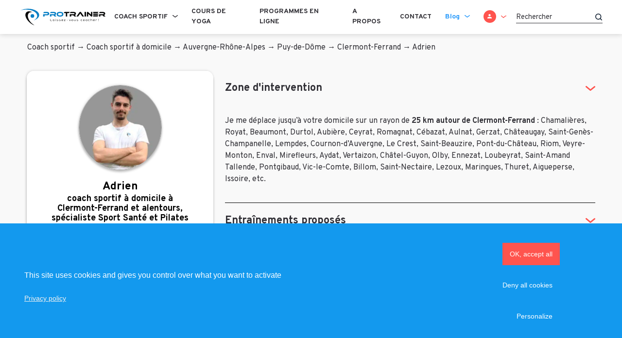

--- FILE ---
content_type: text/html; charset=UTF-8
request_url: https://protrainer.fr/coach-sportif/auvergne-rhone-alpes/puy-de-dome/clermont-ferrand/adrien-63.html
body_size: 25418
content:
<!doctype html>
<html lang="fr-FR">
<head>
    <meta charset="UTF-8">
    <meta name="viewport" content="width=device-width, initial-scale=1">
    <link rel="profile" href="https://gmpg.org/xfn/11">

    <script type="text/javascript" src="//cdnjs.cloudflare.com/ajax/libs/tarteaucitronjs/1.8.5/tarteaucitron.js"></script>
    <script type="text/javascript">document.addEventListener("DOMContentLoaded",function(){var tarteaucitronCustomText={"alertBigPrivacy":"Afin de faciliter votre navigation et de vous apporter le meilleur service possible, nous utilisons des cookies. Vous avez la possibilité de paramétrer vos choix à tout moment. Pour en savoir plus, veuillez consulter notre politique de confidentialité.","privacyUrl":"Voir notre politique de confidentialité","personalize":"Personnaliser mes choix","allow":"Accepter","deny":"Refuser",};tarteaucitron.init({"hashtag":"#tarteaucitronManager","privacyUrl":"/mentions-legales-cgu.html","mandatory":true,"orientation":"bottom","showIcon":false,"showAlertSmall":false,"removeCredit":true,"cookieslist":false,"closePopup":false,"moreInfoLink":true,"readmoreLink":"",});tarteaucitron.user.gtagUa='G-9BMXBJZWH7';tarteaucitron.user.gtagMore=function(){};(tarteaucitron.job=tarteaucitron.job||[]).push('gtag');tarteaucitron.services.recaptchav3={key:'recaptchav3',type:'api',name:'reCAPTCHA v3',uri:'http://www.google.com/policies/privacy/',needConsent:true,cookies:['nid'],js:function(){'use strict';if(tarteaucitron.user.recaptchav3api===undefined){return;}tarteaucitron.addScript('https://www.google.com/recaptcha/api.js?render='+tarteaucitron.user.recaptchav3api);window.dispatchEvent(new Event('recaptcha_v3_accepted'))},fallback:function(){'use strict';window.dispatchEvent(new Event('recaptcha_v3_declined'))}};tarteaucitron.user.recaptchav3api='6LeVmp4aAAAAANoem1cmR4hC05T5YMUW89FzPe2t';(tarteaucitron.job=tarteaucitron.job||[]).push('recaptchav3');});</script>

    <meta name='robots' content='index, follow, max-image-preview:large, max-snippet:-1, max-video-preview:-1'/>
	<style>img:is([sizes="auto" i], [sizes^="auto," i]) {contain-intrinsic-size:3000px 1500px}</style>
	
	
	<title>Adrien, coach Sport Santé à domicile à Clermont-Ferrand (63) - ProTrainer</title>
	<meta name="description" content="Coach sportif à domicile à Clermont-Ferrand et alentours, spécialiste Sport Santé, je vous propose un coaching 100 % sur mesure !"/>
	<link rel="canonical" href="https://protrainer.fr/coach-sportif/auvergne-rhone-alpes/puy-de-dome/clermont-ferrand/adrien-63.html"/>
	<meta property="og:locale" content="fr_FR"/>
	<meta property="og:type" content="article"/>
	<meta property="og:title" content="Adrien, coach Sport Santé à domicile à Clermont-Ferrand (63)"/>
	<meta property="og:description" content="Coach sportif à domicile à Clermont-Ferrand et alentours, spécialiste Sport Santé, je vous propose un coaching 100 % sur mesure !"/>
	<meta property="og:url" content="https://protrainer.fr/coach-sportif/auvergne-rhone-alpes/puy-de-dome/clermont-ferrand/adrien-63.html"/>
	<meta property="og:site_name" content="ProTrainer"/>
	<meta property="article:publisher" content="https://www.facebook.com/ProTrainerFR/"/>
	<meta property="article:published_time" content="2024-04-10T13:43:53+00:00"/>
	<meta property="article:modified_time" content="2025-08-27T15:13:08+00:00"/>
	<meta property="og:image" content="https://protrainer.fr/swc-content/uploads/2024/04/adrien-coach-sportif-domicile-clermont-ferrand.jpg"/>
	<meta property="og:image:width" content="1000"/>
	<meta property="og:image:height" content="1000"/>
	<meta property="og:image:type" content="image/jpeg"/>
	<meta name="author" content="Thibault"/>
	<meta name="twitter:card" content="summary_large_image"/>
	<meta name="twitter:creator" content="@ProTrainerFR"/>
	<meta name="twitter:site" content="@ProTrainerFR"/>
	<meta name="twitter:label1" content="Écrit par"/>
	<meta name="twitter:data1" content="Thibault"/>
	<meta name="twitter:label2" content="Durée de lecture estimée"/>
	<meta name="twitter:data2" content="1 minute"/>
	<script type="application/ld+json" class="yoast-schema-graph">{"@context":"https://schema.org","@graph":[{"@type":"WebPage","@id":"https://protrainer.fr/coach-sportif/auvergne-rhone-alpes/puy-de-dome/clermont-ferrand/adrien-63.html","url":"https://protrainer.fr/coach-sportif/auvergne-rhone-alpes/puy-de-dome/clermont-ferrand/adrien-63.html","name":"Adrien, coach Sport Santé à domicile à Clermont-Ferrand (63)","isPartOf":{"@id":"https://protrainer.fr/#website"},"primaryImageOfPage":{"@id":"https://protrainer.fr/coach-sportif/auvergne-rhone-alpes/puy-de-dome/clermont-ferrand/adrien-63.html#primaryimage"},"image":{"@id":"https://protrainer.fr/coach-sportif/auvergne-rhone-alpes/puy-de-dome/clermont-ferrand/adrien-63.html#primaryimage"},"thumbnailUrl":"https://protrainer.fr/swc-content/uploads/2024/04/adrien-coach-sportif-domicile-clermont-ferrand.jpg","datePublished":"2024-04-10T13:43:53+00:00","dateModified":"2025-08-27T15:13:08+00:00","description":"Coach sportif à domicile à Clermont-Ferrand et alentours, spécialiste Sport Santé, je vous propose un coaching 100 % sur mesure !","breadcrumb":{"@id":"https://protrainer.fr/coach-sportif/auvergne-rhone-alpes/puy-de-dome/clermont-ferrand/adrien-63.html#breadcrumb"},"inLanguage":"fr-FR","potentialAction":[{"@type":"ReadAction","target":["https://protrainer.fr/coach-sportif/auvergne-rhone-alpes/puy-de-dome/clermont-ferrand/adrien-63.html"]}]},{"@type":"ImageObject","inLanguage":"fr-FR","@id":"https://protrainer.fr/coach-sportif/auvergne-rhone-alpes/puy-de-dome/clermont-ferrand/adrien-63.html#primaryimage","url":"https://protrainer.fr/swc-content/uploads/2024/04/adrien-coach-sportif-domicile-clermont-ferrand.jpg","contentUrl":"https://protrainer.fr/swc-content/uploads/2024/04/adrien-coach-sportif-domicile-clermont-ferrand.jpg","width":1000,"height":1000,"caption":"adrien coach sportif domicile clermont ferrand"},{"@type":"BreadcrumbList","@id":"https://protrainer.fr/coach-sportif/auvergne-rhone-alpes/puy-de-dome/clermont-ferrand/adrien-63.html#breadcrumb","itemListElement":[{"@type":"ListItem","position":1,"name":"Coach sportif","item":"https://protrainer.fr/"},{"@type":"ListItem","position":2,"name":"Coach sportif à domicile","item":"https://protrainer.fr/coach-sportif"},{"@type":"ListItem","position":3,"name":"Auvergne-Rhône-Alpes","item":"https://protrainer.fr/coach-sportif/auvergne-rhone-alpes"},{"@type":"ListItem","position":4,"name":"Puy-de-Dôme","item":"https://protrainer.fr/coach-sportif/auvergne-rhone-alpes/puy-de-dome"},{"@type":"ListItem","position":5,"name":"Clermont-Ferrand","item":"https://protrainer.fr/coach-sportif/auvergne-rhone-alpes/puy-de-dome/clermont-ferrand"},{"@type":"ListItem","position":6,"@id":"https://protrainer.fr/coach-sportif/auvergne-rhone-alpes/puy-de-dome/clermont-ferrand/adrien-63.html/#Person"}]},{"@type":"WebSite","@id":"https://protrainer.fr/#website","url":"https://protrainer.fr/","name":"ProTrainer","description":"","publisher":{"@id":"https://protrainer.fr/#organization"},"potentialAction":[{"@type":"SearchAction","target":{"@type":"EntryPoint","urlTemplate":"https://protrainer.fr/?s={search_term_string}"},"query-input":{"@type":"PropertyValueSpecification","valueRequired":true,"valueName":"search_term_string"}}],"inLanguage":"fr-FR"},{"@type":"Organization","@id":"https://protrainer.fr/#organization","name":"ProTrainer","url":"https://protrainer.fr/","logo":{"@type":"ImageObject","inLanguage":"fr-FR","@id":"https://protrainer.fr/#/schema/logo/image/","url":"https://protrainer.fr/swc-content/uploads/2019/09/fav.png","contentUrl":"https://protrainer.fr/swc-content/uploads/2019/09/fav.png","width":65,"height":64,"caption":"ProTrainer"},"image":{"@id":"https://protrainer.fr/#/schema/logo/image/"},"sameAs":["https://www.facebook.com/ProTrainerFR/","https://x.com/ProTrainerFR","https://www.instagram.com/protrainer.fr/","https://www.linkedin.com/company/protrainer/","https://www.pinterest.fr/ProTrainerFR/","https://www.youtube.com/ProTrainerFR"]},{"@type":"Person","@id":"https://protrainer.fr/#/schema/person/df01d88c7cfebad12f401a2bda0bf0fd","name":"Thibault","image":{"@type":"ImageObject","inLanguage":"fr-FR","@id":"https://protrainer.fr/#/schema/person/image/","url":"https://secure.gravatar.com/avatar/cbe98019438039c2d081da21d0228e3d7ecea7a7f5659dc597489b1352e8ae33?s=96&d=mm&r=g","contentUrl":"https://secure.gravatar.com/avatar/cbe98019438039c2d081da21d0228e3d7ecea7a7f5659dc597489b1352e8ae33?s=96&d=mm&r=g","caption":"Thibault"},"sameAs":["https://protrainer.fr"],"url":"https://protrainer.fr/author/pstrainer"}]}</script>
	


<link rel='dns-prefetch' href='//cdnjs.cloudflare.com'/>
<link rel='dns-prefetch' href='//maps.googleapis.com'/>
<link rel='dns-prefetch' href='//fonts.gstatic.com'/>
<link rel='dns-prefetch' href='//fonts.googleapis.com'/>
<link rel="alternate" type="application/rss+xml" title="ProTrainer &raquo; Flux" href="https://protrainer.fr/feed"/>
<link rel="alternate" type="application/rss+xml" title="ProTrainer &raquo; Flux des commentaires" href="https://protrainer.fr/comments/feed"/>
<link rel="alternate" type="application/rss+xml" title="ProTrainer &raquo; Adrien Flux des commentaires" href="https://protrainer.fr/coach-sportif/auvergne-rhone-alpes/puy-de-dome/clermont-ferrand/adrien-63.html/feed"/>
<script type="text/javascript">//<![CDATA[
window._wpemojiSettings={"baseUrl":"https:\/\/s.w.org\/images\/core\/emoji\/16.0.1\/72x72\/","ext":".png","svgUrl":"https:\/\/s.w.org\/images\/core\/emoji\/16.0.1\/svg\/","svgExt":".svg","source":{"concatemoji":"https:\/\/protrainer.fr\/wp-includes\/js\/wp-emoji-release.min.js?ver=6.8.2"}};!function(s,n){var o,i,e;function c(e){try{var t={supportTests:e,timestamp:(new Date).valueOf()};sessionStorage.setItem(o,JSON.stringify(t))}catch(e){}}function p(e,t,n){e.clearRect(0,0,e.canvas.width,e.canvas.height),e.fillText(t,0,0);var t=new Uint32Array(e.getImageData(0,0,e.canvas.width,e.canvas.height).data),a=(e.clearRect(0,0,e.canvas.width,e.canvas.height),e.fillText(n,0,0),new Uint32Array(e.getImageData(0,0,e.canvas.width,e.canvas.height).data));return t.every(function(e,t){return e===a[t]})}function u(e,t){e.clearRect(0,0,e.canvas.width,e.canvas.height),e.fillText(t,0,0);for(var n=e.getImageData(16,16,1,1),a=0;a<n.data.length;a++)if(0!==n.data[a])return!1;return!0}function f(e,t,n,a){switch(t){case"flag":return n(e,"\ud83c\udff3\ufe0f\u200d\u26a7\ufe0f","\ud83c\udff3\ufe0f\u200b\u26a7\ufe0f")?!1:!n(e,"\ud83c\udde8\ud83c\uddf6","\ud83c\udde8\u200b\ud83c\uddf6")&&!n(e,"\ud83c\udff4\udb40\udc67\udb40\udc62\udb40\udc65\udb40\udc6e\udb40\udc67\udb40\udc7f","\ud83c\udff4\u200b\udb40\udc67\u200b\udb40\udc62\u200b\udb40\udc65\u200b\udb40\udc6e\u200b\udb40\udc67\u200b\udb40\udc7f");case"emoji":return!a(e,"\ud83e\udedf")}return!1}function g(e,t,n,a){var r="undefined"!=typeof WorkerGlobalScope&&self instanceof WorkerGlobalScope?new OffscreenCanvas(300,150):s.createElement("canvas"),o=r.getContext("2d",{willReadFrequently:!0}),i=(o.textBaseline="top",o.font="600 32px Arial",{});return e.forEach(function(e){i[e]=t(o,e,n,a)}),i}function t(e){var t=s.createElement("script");t.src=e,t.defer=!0,s.head.appendChild(t)}"undefined"!=typeof Promise&&(o="wpEmojiSettingsSupports",i=["flag","emoji"],n.supports={everything:!0,everythingExceptFlag:!0},e=new Promise(function(e){s.addEventListener("DOMContentLoaded",e,{once:!0})}),new Promise(function(t){var n=function(){try{var e=JSON.parse(sessionStorage.getItem(o));if("object"==typeof e&&"number"==typeof e.timestamp&&(new Date).valueOf()<e.timestamp+604800&&"object"==typeof e.supportTests)return e.supportTests}catch(e){}return null}();if(!n){if("undefined"!=typeof Worker&&"undefined"!=typeof OffscreenCanvas&&"undefined"!=typeof URL&&URL.createObjectURL&&"undefined"!=typeof Blob)try{var e="postMessage("+g.toString()+"("+[JSON.stringify(i),f.toString(),p.toString(),u.toString()].join(",")+"));",a=new Blob([e],{type:"text/javascript"}),r=new Worker(URL.createObjectURL(a),{name:"wpTestEmojiSupports"});return void(r.onmessage=function(e){c(n=e.data),r.terminate(),t(n)})}catch(e){}c(n=g(i,f,p,u))}t(n)}).then(function(e){for(var t in e)n.supports[t]=e[t],n.supports.everything=n.supports.everything&&n.supports[t],"flag"!==t&&(n.supports.everythingExceptFlag=n.supports.everythingExceptFlag&&n.supports[t]);n.supports.everythingExceptFlag=n.supports.everythingExceptFlag&&!n.supports.flag,n.DOMReady=!1,n.readyCallback=function(){n.DOMReady=!0}}).then(function(){return e}).then(function(){var e;n.supports.everything||(n.readyCallback(),(e=n.source||{}).concatemoji?t(e.concatemoji):e.wpemoji&&e.twemoji&&(t(e.twemoji),t(e.wpemoji)))}))}((window,document),window._wpemojiSettings);
//]]></script>
<link rel='stylesheet' id='structured-content-frontend-css' href='https://protrainer.fr/swc-content/plugins/structured-content/dist/A.blocks.style.build.css,qver=1.7.0.pagespeed.cf.jpv5m84jOL.css' type='text/css' media='all'/>
<style id='wp-emoji-styles-inline-css' type='text/css'>img.wp-smiley,img.emoji{display:inline!important;border:none!important;box-shadow:none!important;height:1em!important;width:1em!important;margin:0 .07em!important;vertical-align:-.1em!important;background:none!important;padding:0!important}</style>
<link rel='stylesheet' id='wp-block-library-css' href='https://protrainer.fr/wp-includes/css/dist/block-library/A.style.min.css,qver=6.8.2.pagespeed.cf.6w6iIy5A4f.css' type='text/css' media='all'/>
<style id='classic-theme-styles-inline-css' type='text/css'>.wp-block-button__link{color:#fff;background-color:#32373c;border-radius:9999px;box-shadow:none;text-decoration:none;padding:calc(.667em + 2px) calc(1.333em + 2px);font-size:1.125em}.wp-block-file__button{background:#32373c;color:#fff;text-decoration:none}</style>
<style id='activecampaign-form-block-css' media='all'>.wp-block-activecampaign-form-activecampaign-form-block{padding:1px}</style>
<style id='global-styles-inline-css' type='text/css'>:root{--wp--preset--aspect-ratio--square:1;--wp--preset--aspect-ratio--4-3: 4/3;--wp--preset--aspect-ratio--3-4: 3/4;--wp--preset--aspect-ratio--3-2: 3/2;--wp--preset--aspect-ratio--2-3: 2/3;--wp--preset--aspect-ratio--16-9: 16/9;--wp--preset--aspect-ratio--9-16: 9/16;--wp--preset--color--black:#000;--wp--preset--color--cyan-bluish-gray:#abb8c3;--wp--preset--color--white:#fff;--wp--preset--color--pale-pink:#f78da7;--wp--preset--color--vivid-red:#cf2e2e;--wp--preset--color--luminous-vivid-orange:#ff6900;--wp--preset--color--luminous-vivid-amber:#fcb900;--wp--preset--color--light-green-cyan:#7bdcb5;--wp--preset--color--vivid-green-cyan:#00d084;--wp--preset--color--pale-cyan-blue:#8ed1fc;--wp--preset--color--vivid-cyan-blue:#0693e3;--wp--preset--color--vivid-purple:#9b51e0;--wp--preset--gradient--vivid-cyan-blue-to-vivid-purple:linear-gradient(135deg,rgba(6,147,227,1) 0%,#9b51e0 100%);--wp--preset--gradient--light-green-cyan-to-vivid-green-cyan:linear-gradient(135deg,#7adcb4 0%,#00d082 100%);--wp--preset--gradient--luminous-vivid-amber-to-luminous-vivid-orange:linear-gradient(135deg,rgba(252,185,0,1) 0%,rgba(255,105,0,1) 100%);--wp--preset--gradient--luminous-vivid-orange-to-vivid-red:linear-gradient(135deg,rgba(255,105,0,1) 0%,#cf2e2e 100%);--wp--preset--gradient--very-light-gray-to-cyan-bluish-gray:linear-gradient(135deg,#eee 0%,#a9b8c3 100%);--wp--preset--gradient--cool-to-warm-spectrum:linear-gradient(135deg,#4aeadc 0%,#9778d1 20%,#cf2aba 40%,#ee2c82 60%,#fb6962 80%,#fef84c 100%);--wp--preset--gradient--blush-light-purple:linear-gradient(135deg,#ffceec 0%,#9896f0 100%);--wp--preset--gradient--blush-bordeaux:linear-gradient(135deg,#fecda5 0%,#fe2d2d 50%,#6b003e 100%);--wp--preset--gradient--luminous-dusk:linear-gradient(135deg,#ffcb70 0%,#c751c0 50%,#4158d0 100%);--wp--preset--gradient--pale-ocean:linear-gradient(135deg,#fff5cb 0%,#b6e3d4 50%,#33a7b5 100%);--wp--preset--gradient--electric-grass:linear-gradient(135deg,#caf880 0%,#71ce7e 100%);--wp--preset--gradient--midnight:linear-gradient(135deg,#020381 0%,#2874fc 100%);--wp--preset--font-size--small:13px;--wp--preset--font-size--medium:20px;--wp--preset--font-size--large:36px;--wp--preset--font-size--x-large:42px;--wp--preset--spacing--20:.44rem;--wp--preset--spacing--30:.67rem;--wp--preset--spacing--40:1rem;--wp--preset--spacing--50:1.5rem;--wp--preset--spacing--60:2.25rem;--wp--preset--spacing--70:3.38rem;--wp--preset--spacing--80:5.06rem;--wp--preset--shadow--natural:6px 6px 9px rgba(0,0,0,.2);--wp--preset--shadow--deep:12px 12px 50px rgba(0,0,0,.4);--wp--preset--shadow--sharp:6px 6px 0 rgba(0,0,0,.2);--wp--preset--shadow--outlined:6px 6px 0 -3px rgba(255,255,255,1) , 6px 6px rgba(0,0,0,1);--wp--preset--shadow--crisp:6px 6px 0 rgba(0,0,0,1)}:where(.is-layout-flex){gap:.5em}:where(.is-layout-grid){gap:.5em}body .is-layout-flex{display:flex}.is-layout-flex{flex-wrap:wrap;align-items:center}.is-layout-flex > :is(*, div){margin:0}body .is-layout-grid{display:grid}.is-layout-grid > :is(*, div){margin:0}:where(.wp-block-columns.is-layout-flex){gap:2em}:where(.wp-block-columns.is-layout-grid){gap:2em}:where(.wp-block-post-template.is-layout-flex){gap:1.25em}:where(.wp-block-post-template.is-layout-grid){gap:1.25em}.has-black-color{color:var(--wp--preset--color--black)!important}.has-cyan-bluish-gray-color{color:var(--wp--preset--color--cyan-bluish-gray)!important}.has-white-color{color:var(--wp--preset--color--white)!important}.has-pale-pink-color{color:var(--wp--preset--color--pale-pink)!important}.has-vivid-red-color{color:var(--wp--preset--color--vivid-red)!important}.has-luminous-vivid-orange-color{color:var(--wp--preset--color--luminous-vivid-orange)!important}.has-luminous-vivid-amber-color{color:var(--wp--preset--color--luminous-vivid-amber)!important}.has-light-green-cyan-color{color:var(--wp--preset--color--light-green-cyan)!important}.has-vivid-green-cyan-color{color:var(--wp--preset--color--vivid-green-cyan)!important}.has-pale-cyan-blue-color{color:var(--wp--preset--color--pale-cyan-blue)!important}.has-vivid-cyan-blue-color{color:var(--wp--preset--color--vivid-cyan-blue)!important}.has-vivid-purple-color{color:var(--wp--preset--color--vivid-purple)!important}.has-black-background-color{background-color:var(--wp--preset--color--black)!important}.has-cyan-bluish-gray-background-color{background-color:var(--wp--preset--color--cyan-bluish-gray)!important}.has-white-background-color{background-color:var(--wp--preset--color--white)!important}.has-pale-pink-background-color{background-color:var(--wp--preset--color--pale-pink)!important}.has-vivid-red-background-color{background-color:var(--wp--preset--color--vivid-red)!important}.has-luminous-vivid-orange-background-color{background-color:var(--wp--preset--color--luminous-vivid-orange)!important}.has-luminous-vivid-amber-background-color{background-color:var(--wp--preset--color--luminous-vivid-amber)!important}.has-light-green-cyan-background-color{background-color:var(--wp--preset--color--light-green-cyan)!important}.has-vivid-green-cyan-background-color{background-color:var(--wp--preset--color--vivid-green-cyan)!important}.has-pale-cyan-blue-background-color{background-color:var(--wp--preset--color--pale-cyan-blue)!important}.has-vivid-cyan-blue-background-color{background-color:var(--wp--preset--color--vivid-cyan-blue)!important}.has-vivid-purple-background-color{background-color:var(--wp--preset--color--vivid-purple)!important}.has-black-border-color{border-color:var(--wp--preset--color--black)!important}.has-cyan-bluish-gray-border-color{border-color:var(--wp--preset--color--cyan-bluish-gray)!important}.has-white-border-color{border-color:var(--wp--preset--color--white)!important}.has-pale-pink-border-color{border-color:var(--wp--preset--color--pale-pink)!important}.has-vivid-red-border-color{border-color:var(--wp--preset--color--vivid-red)!important}.has-luminous-vivid-orange-border-color{border-color:var(--wp--preset--color--luminous-vivid-orange)!important}.has-luminous-vivid-amber-border-color{border-color:var(--wp--preset--color--luminous-vivid-amber)!important}.has-light-green-cyan-border-color{border-color:var(--wp--preset--color--light-green-cyan)!important}.has-vivid-green-cyan-border-color{border-color:var(--wp--preset--color--vivid-green-cyan)!important}.has-pale-cyan-blue-border-color{border-color:var(--wp--preset--color--pale-cyan-blue)!important}.has-vivid-cyan-blue-border-color{border-color:var(--wp--preset--color--vivid-cyan-blue)!important}.has-vivid-purple-border-color{border-color:var(--wp--preset--color--vivid-purple)!important}.has-vivid-cyan-blue-to-vivid-purple-gradient-background{background:var(--wp--preset--gradient--vivid-cyan-blue-to-vivid-purple)!important}.has-light-green-cyan-to-vivid-green-cyan-gradient-background{background:var(--wp--preset--gradient--light-green-cyan-to-vivid-green-cyan)!important}.has-luminous-vivid-amber-to-luminous-vivid-orange-gradient-background{background:var(--wp--preset--gradient--luminous-vivid-amber-to-luminous-vivid-orange)!important}.has-luminous-vivid-orange-to-vivid-red-gradient-background{background:var(--wp--preset--gradient--luminous-vivid-orange-to-vivid-red)!important}.has-very-light-gray-to-cyan-bluish-gray-gradient-background{background:var(--wp--preset--gradient--very-light-gray-to-cyan-bluish-gray)!important}.has-cool-to-warm-spectrum-gradient-background{background:var(--wp--preset--gradient--cool-to-warm-spectrum)!important}.has-blush-light-purple-gradient-background{background:var(--wp--preset--gradient--blush-light-purple)!important}.has-blush-bordeaux-gradient-background{background:var(--wp--preset--gradient--blush-bordeaux)!important}.has-luminous-dusk-gradient-background{background:var(--wp--preset--gradient--luminous-dusk)!important}.has-pale-ocean-gradient-background{background:var(--wp--preset--gradient--pale-ocean)!important}.has-electric-grass-gradient-background{background:var(--wp--preset--gradient--electric-grass)!important}.has-midnight-gradient-background{background:var(--wp--preset--gradient--midnight)!important}.has-small-font-size{font-size:var(--wp--preset--font-size--small)!important}.has-medium-font-size{font-size:var(--wp--preset--font-size--medium)!important}.has-large-font-size{font-size:var(--wp--preset--font-size--large)!important}.has-x-large-font-size{font-size:var(--wp--preset--font-size--x-large)!important}:where(.wp-block-post-template.is-layout-flex){gap:1.25em}:where(.wp-block-post-template.is-layout-grid){gap:1.25em}:where(.wp-block-columns.is-layout-flex){gap:2em}:where(.wp-block-columns.is-layout-grid){gap:2em}:root :where(.wp-block-pullquote){font-size:1.5em;line-height:1.6}</style>
<link rel='stylesheet' id='woocommerce-layout-css' href='https://protrainer.fr/swc-content/plugins/woocommerce/assets/css/woocommerce-layout.css,qver=10.1.1.pagespeed.ce.6Y9SecrK74.css' type='text/css' media='all'/>
<link rel='stylesheet' id='woocommerce-smallscreen-css' href='https://protrainer.fr/swc-content/plugins/woocommerce/assets/css/woocommerce-smallscreen.css,qver=10.1.1.pagespeed.ce.WdJmwOpYCq.css' type='text/css' media='only screen and (max-width: 768px)'/>
<link rel='stylesheet' id='woocommerce-general-css' href='https://protrainer.fr/swc-content/plugins/woocommerce/assets/css/woocommerce.css,qver=10.1.1.pagespeed.ce.-dshF8s_m_.css' type='text/css' media='all'/>
<style id='woocommerce-inline-inline-css' type='text/css'>.woocommerce form .form-row .required{visibility:visible}</style>
<link rel='stylesheet' id='brands-styles-css' href='https://protrainer.fr/swc-content/plugins/woocommerce/assets/css/brands.css,qver=10.1.1.pagespeed.ce.SNVgFrIPFR.css' type='text/css' media='all'/>
<link rel='stylesheet' id='theme-styles-css' href='https://protrainer.fr/swc-content/themes/protrainer/A.style.css,qver=6.8.2.pagespeed.cf.1B2M2Y8Asg.css' type='text/css' media='all'/>
<link rel='preconnect' id='fonts-preconnect-hint-css' href='https://fonts.gstatic.com/' crossorigin>
<link rel='stylesheet' id='fonts-css' href='https://fonts.googleapis.com/css?family=Lora%3A400i%2C700%7COverpass%3A300%2C400%2C700%2C800%2C900&#038;display=swap' type='text/css' media='all'/>
<link rel='stylesheet' id='jquery-auto-complete-css' href='https://cdnjs.cloudflare.com/ajax/libs/jquery-autocomplete/1.0.7/jquery.auto-complete.css?ver=1.0.7' type='text/css' media='all'/>
<link rel='stylesheet' id='protrainer_theme_vendor-css' href='https://protrainer.fr/swc-content/themes/protrainer/dist/css/A.vendor.css,qid=0f87caa1587cac2c17046ed47f9c33ef,aver=6.8.2.pagespeed.cf.8NpZNe5AbA.css' type='text/css' media='all'/>
<link rel='stylesheet' id='protrainer_theme-css' href='https://protrainer.fr/swc-content/themes/protrainer/dist/css/app.css,qid=23f9df8c742ee4a9510ce41b206decf7,aver=6.8.2.pagespeed.ce.I_nfjHQu5K.css' type='text/css' media='all'/>
<script type="text/javascript" src="https://protrainer.fr/wp-includes/js/jquery/jquery.min.js,qver=3.7.1.pagespeed.jm.PoWN7KAtLT.js" id="jquery-core-js"></script>
<script type="text/javascript" src="https://protrainer.fr/wp-includes/js/jquery/jquery-migrate.min.js,qver=3.4.1.pagespeed.jm.bhhu-RahTI.js" id="jquery-migrate-js"></script>
<script type="text/javascript" src="https://protrainer.fr/swc-content/plugins/woocommerce/assets/js/jquery-blockui/jquery.blockUI.min.js,qver=2.7.0-wc.10.1.1.pagespeed.jm.7mW3IicG32.js" id="jquery-blockui-js" defer="defer" data-wp-strategy="defer"></script>
<script type="text/javascript" id="wc-add-to-cart-js-extra">//<![CDATA[
var wc_add_to_cart_params={"ajax_url":"\/wp-admin\/admin-ajax.php","wc_ajax_url":"\/?wc-ajax=%%endpoint%%","i18n_view_cart":"Voir le panier","cart_url":"https:\/\/protrainer.fr\/panier.html","is_cart":"","cart_redirect_after_add":"no"};
//]]></script>
<script type="text/javascript" src="https://protrainer.fr/swc-content/plugins/woocommerce/assets/js/frontend/add-to-cart.min.js,qver=10.1.1.pagespeed.ce.0oeAWkmhZW.js" id="wc-add-to-cart-js" defer="defer" data-wp-strategy="defer"></script>
<script type="text/javascript" id="js-cookie-js" defer="defer" data-wp-strategy="defer">//<![CDATA[
!function(e,t){"object"==typeof exports&&"undefined"!=typeof module?module.exports=t():"function"==typeof define&&define.amd?define(t):(e="undefined"!=typeof globalThis?globalThis:e||self,function(){var n=e.Cookies,o=e.Cookies=t();o.noConflict=function(){return e.Cookies=n,o}}())}(this,function(){"use strict";function e(e){for(var t=1;t<arguments.length;t++){var n=arguments[t];for(var o in n)e[o]=n[o]}return e}return function t(n,o){function r(t,r,i){if("undefined"!=typeof document){"number"==typeof(i=e({},o,i)).expires&&(i.expires=new Date(Date.now()+864e5*i.expires)),i.expires&&(i.expires=i.expires.toUTCString()),t=encodeURIComponent(t).replace(/%(2[346B]|5E|60|7C)/g,decodeURIComponent).replace(/[()]/g,escape);var c="";for(var u in i)i[u]&&(c+="; "+u,!0!==i[u]&&(c+="="+i[u].split(";")[0]));return document.cookie=t+"="+n.write(r,t)+c}}return Object.create({set:r,get:function(e){if("undefined"!=typeof document&&(!arguments.length||e)){for(var t=document.cookie?document.cookie.split("; "):[],o={},r=0;r<t.length;r++){var i=t[r].split("="),c=i.slice(1).join("=");try{var u=decodeURIComponent(i[0]);if(o[u]=n.read(c,u),e===u)break}catch(f){}}return e?o[e]:o}},remove:function(t,n){r(t,"",e({},n,{expires:-1}))},withAttributes:function(n){return t(this.converter,e({},this.attributes,n))},withConverter:function(n){return t(e({},this.converter,n),this.attributes)}},{attributes:{value:Object.freeze(o)},converter:{value:Object.freeze(n)}})}({read:function(e){return'"'===e[0]&&(e=e.slice(1,-1)),e.replace(/(%[\dA-F]{2})+/gi,decodeURIComponent)},write:function(e){return encodeURIComponent(e).replace(/%(2[346BF]|3[AC-F]|40|5[BDE]|60|7[BCD])/g,decodeURIComponent)}},{path:"/"})});
//]]></script>
<script type="text/javascript" id="woocommerce-js-extra">//<![CDATA[
var woocommerce_params={"ajax_url":"\/wp-admin\/admin-ajax.php","wc_ajax_url":"\/?wc-ajax=%%endpoint%%","i18n_password_show":"Afficher le mot de passe","i18n_password_hide":"Masquer le mot de passe"};
//]]></script>
<script type="text/javascript" src="https://protrainer.fr/swc-content/plugins/woocommerce/assets/js/frontend/woocommerce.min.js,qver=10.1.1.pagespeed.ce.aXGKcf8EjK.js" id="woocommerce-js" defer="defer" data-wp-strategy="defer"></script>
<script type="text/javascript" src="https://maps.googleapis.com/maps/api/js?libraries=places&amp;key=AIzaSyDEJAC9d78WUnlYJoqqOYtQ9qPi0Ok_OrE&amp;ver=6.8.2" id="maps_places-js"></script>
<link rel="https://api.w.org/" href="https://protrainer.fr/wp-json/"/><link rel="alternate" title="JSON" type="application/json" href="https://protrainer.fr/wp-json/wp/v2/posts/12357"/><link rel="EditURI" type="application/rsd+xml" title="RSD" href="https://protrainer.fr/xmlrpc.php?rsd"/>
<meta name="generator" content="WordPress 6.8.2"/>
<meta name="generator" content="WooCommerce 10.1.1"/>
<link rel='shortlink' href='https://protrainer.fr/?p=12357'/>
<link rel="alternate" title="oEmbed (JSON)" type="application/json+oembed" href="https://protrainer.fr/wp-json/oembed/1.0/embed?url=https%3A%2F%2Fprotrainer.fr%2Fcoach-sportif%2Fauvergne-rhone-alpes%2Fpuy-de-dome%2Fclermont-ferrand%2Fadrien-63.html"/>
<link rel="alternate" title="oEmbed (XML)" type="text/xml+oembed" href="https://protrainer.fr/wp-json/oembed/1.0/embed?url=https%3A%2F%2Fprotrainer.fr%2Fcoach-sportif%2Fauvergne-rhone-alpes%2Fpuy-de-dome%2Fclermont-ferrand%2Fadrien-63.html&#038;format=xml"/>

	<noscript><style>.woocommerce-product-gallery{opacity:1!important}</style></noscript>
	<style type="text/css">.recentcomments a{display:inline!important;padding:0!important;margin:0!important}</style><link rel="icon" href="https://protrainer.fr/swc-content/uploads/2019/09/xfav.png.pagespeed.ic.jHZkTsf_RF.webp" sizes="32x32"/>
<link rel="icon" href="https://protrainer.fr/swc-content/uploads/2019/09/xfav.png.pagespeed.ic.jHZkTsf_RF.webp" sizes="192x192"/>
<link rel="apple-touch-icon" href="https://protrainer.fr/swc-content/uploads/2019/09/xfav.png.pagespeed.ic.jHZkTsf_RF.webp"/>
<meta name="msapplication-TileImage" content="https://protrainer.fr/swc-content/uploads/2019/09/fav.png"/>
		<style type="text/css" id="wp-custom-css">.page form.caldera_forms_form .caldera-forms-consent-field{display:flex}.page form.caldera_forms_form .caldera-forms-consent-field .caldera-forms-gdpr-field-label{display:flex!important;margin-left:.5rem!important;position:relative!important;width:100%!important;overflow:initial!important;height:auto!important}.page form.caldera_forms_form .caldera-forms-consent-field .caldera-forms-consent-field-linked_text{margin-left:5px}</style>
		
    
    

    

    <script type="application/ld+json">{
    "@type": "LocalBusiness",
    "@id": "https:\/\/protrainer.fr\/coach-sportif\/auvergne-rhone-alpes\/puy-de-dome\/clermont-ferrand\/adrien-63.html\/#LocalBusiness",
    "@context": "https:\/\/schema.org",
    "name": "S\u00e9ances de coaching sportif \u00e0 Clermont-Ferrand, avec Adrien",
    "description": "R\u00e9servez une s\u00e9ance de coaching sportif avec Adrien, coach sportif \u00e0 domicile \u00e0 Clermont-Ferrand et alentours, sp\u00e9cialiste Sport Sant\u00e9 et Pilates",
    "logo": {},
    "image": "https:\/\/protrainer.fr\/swc-content\/uploads\/2024\/04\/adrien-coach-sportif-domicile-clermont-ferrand-342x350.jpg",
    "url": "https:\/\/protrainer.fr\/coach-sportif\/auvergne-rhone-alpes\/puy-de-dome\/clermont-ferrand\/adrien-63.html",
    "currenciesAccepted": "EUR",
    "priceRange": "\u00e0 partir de 17,50 \u20ac\/h",
    "openingHours": "Mo-Su 06:00-24:00",
    "areaServed": {
        "@type": "AdministrativeArea"
    },
    "founder": {
        "@type": "Person",
        "@id": "https:\/\/protrainer.fr\/coach-sportif\/auvergne-rhone-alpes\/puy-de-dome\/clermont-ferrand\/adrien-63.html\/#Person",
        "name": "Adrien",
        "url": "https:\/\/protrainer.fr\/coach-sportif\/auvergne-rhone-alpes\/puy-de-dome\/clermont-ferrand\/adrien-63.html",
        "image": "https:\/\/protrainer.fr\/swc-content\/uploads\/2024\/04\/adrien-coach-sportif-domicile-clermont-ferrand-342x350.jpg",
        "description": "\r\n\tDepuis 2023 : Coach sportif \u00e0 domicile \u00e0 Clermont-Ferrand et r\u00e9gion clermontoise\r\n\tDepuis 2023 :\u00a0Coach sportif \/ Personal Trainer \u00e0 Basic-Fit\r\n\tDepuis 2022 : Educateur sportif sp\u00e9cialis\u00e9 en Institut M\u00e9dico Educatif\r\n\tEnseignant Activit\u00e9s Physiques Adapt\u00e9s en centre de r\u00e9\u00e9ducation, clinique du c\u0153ur, EHPAD\r\n\r\nA titre personnel :\r\n\r\n\tAncien champion d\u00e9partemental d\u2019athl\u00e9tisme\r\n\tJoueur de tennis\r\n"
    },
    "address": {
        "@type": "PostalAddress",
        "addressLocality": "Clermont-Ferrand",
        "addressCountry": "France"
    },
    "reviews": [
        {
            "@type": "UserReview",
            "reviewBody": "Coach au top ! Adrien est tr\u00e8s \u00e0 l'\u00e9coute lors de nos s\u00e9ances. J'avais peur de me remettre au sport... mais il arrive \u00e0 me proposer des s\u00e9ances tr\u00e8s ludiques ce qui est vraiment tr\u00e8s appr\u00e9ciable ! Il fait attention \u00e0 mes motivations ce qui me permet d'atteindre pas \u00e0 pas mes objectifs ! Merci encore !",
            "author": {
                "@type": "Person",
                "name": "Flavy"
            }
        },
        {
            "@type": "UserReview",
            "reviewBody": "super coach! Je recommandes !!",
            "author": {
                "@type": "Person",
                "name": "Clement "
            }
        },
        {
            "@type": "UserReview",
            "reviewBody": "Tr\u00e8s bon coach !! Je vous le conseille",
            "author": {
                "@type": "Person",
                "name": "M\u00e9lanie"
            }
        },
        {
            "@type": "UserReview",
            "reviewBody": "Super coaching j\u2019ai vraiment progress\u00e9 et le contact est top!",
            "author": {
                "@type": "Person",
                "name": "Juliette"
            }
        },
        {
            "@type": "UserReview",
            "reviewBody": "Super, je suis en pleine forme gr\u00e2ce \u00e0 Adrien !! Je suis pr\u00eate pour Paris 2024 \u2728",
            "author": {
                "@type": "Person",
                "name": "Lola"
            }
        }
    ]
}</script></head>

  <div id="warrantyPopup"></div>

<body class="wp-singular post-template-default single single-post postid-12357 single-format-standard wp-theme-protrainer single-coach theme-protrainer woocommerce-no-js"><header id="siteHeader">
  <div class="container">
      <nav class="navbar navbar-expand-lg navbar-light" id="siteMenu">
          <a class="navbar-brand" href="https://protrainer.fr" id="siteHeaderLogo">
              <img loading="lazy" src="https://protrainer.fr/swc-content/themes/protrainer/dist/images/logo.svg?id=591f37ce6d50be65bf30e3c4fcd44d13" alt="ProTrainer" title="ProTrainer">
          </a>

          
          <button class="navbar-toggler" type="button" data-toggle="collapse" data-target="#siteMenuNav" aria-controls="siteMenuNav" aria-expanded="false" aria-label="Toggle navigation">
              <span class="navbar-toggler-icon"></span>
          </button>

          <div id="siteMenuNav" class="collapse navbar-collapse justify-content-end"><ul id="menu-menu-principal" class="navbar-nav"><li itemscope="itemscope" itemtype="https://www.schema.org/SiteNavigationElement" id="menu-item-1512" class="menu-item menu-item-type-custom menu-item-object-custom menu-item-has-children dropdown menu-item-1512 nav-item nav-item--depth-0"><a title="Coach sportif" href="#" data-toggle="dropdown" aria-haspopup="true" aria-expanded="false" class="dropdown-toggle nav-link" id="menu-item-dropdown-1512">Coach sportif</a>
<ul class="dropdown-menu" aria-labelledby="menu-item-dropdown-1512" role="menu">
	<li itemscope="itemscope" itemtype="https://www.schema.org/SiteNavigationElement" id="menu-item-1485" class="menu-item menu-item-type-taxonomy menu-item-object-category current-post-ancestor current-menu-parent current-post-parent active menu-item-1485 nav-item"><a title="Coaching sportif à domicile" href="https://protrainer.fr/coach-sportif" class="dropdown-item">Coaching sportif à domicile</a></li>
	<li itemscope="itemscope" itemtype="https://www.schema.org/SiteNavigationElement" id="menu-item-1516" class="menu-item menu-item-type-taxonomy menu-item-object-category menu-item-has-children dropdown menu-item-1516 nav-item"><a title="Coaching sportif en ligne" href="https://protrainer.fr/coaching-en-ligne" class="dropdown-item">Coaching sportif en ligne</a>
	<ul class="dropdown-menu" aria-labelledby="menu-item-dropdown-1512" role="menu">
		<li itemscope="itemscope" itemtype="https://www.schema.org/SiteNavigationElement" id="menu-item-1511" class="menu-item menu-item-type-taxonomy menu-item-object-category menu-item-1511 nav-item"><a title="Coaching sportif à distance" href="https://protrainer.fr/coaching-en-ligne" class="dropdown-item">Coaching sportif à distance</a></li>
		<li itemscope="itemscope" itemtype="https://www.schema.org/SiteNavigationElement" id="menu-item-1514" class="menu-item menu-item-type-taxonomy menu-item-object-category menu-item-1514 nav-item"><a title="Coaching sportif en visio" href="https://protrainer.fr/visio-coaching" class="dropdown-item">Coaching sportif en visio</a></li>
	</ul>
</li>
	<li itemscope="itemscope" itemtype="https://www.schema.org/SiteNavigationElement" id="menu-item-1513" class="menu-item menu-item-type-taxonomy menu-item-object-category menu-item-1513 nav-item"><a title="Coaching sportif en entreprise" href="https://protrainer.fr/coach-sportif-entreprise" class="dropdown-item">Coaching sportif en entreprise</a></li>
</ul>
</li>
<li itemscope="itemscope" itemtype="https://www.schema.org/SiteNavigationElement" id="menu-item-10934" class="menu-item menu-item-type-taxonomy menu-item-object-category menu-item-10934 nav-item nav-item--depth-0"><a title="Cours de Yoga" href="https://protrainer.fr/cours-yoga" class="nav-link">Cours de Yoga</a></li>
<li itemscope="itemscope" itemtype="https://www.schema.org/SiteNavigationElement" id="menu-item-1517" class="menu-item menu-item-type-taxonomy menu-item-object-product_cat menu-item-1517 nav-item nav-item--depth-0"><a title="Programmes en ligne" href="https://protrainer.fr/c/programmes-en-ligne" class="nav-link">Programmes en ligne</a></li>
<li itemscope="itemscope" itemtype="https://www.schema.org/SiteNavigationElement" id="menu-item-1510" class="menu-item menu-item-type-post_type menu-item-object-page menu-item-1510 nav-item nav-item--depth-0"><a title="A propos" href="https://protrainer.fr/presentation.html" class="nav-link">A propos</a></li>
<li itemscope="itemscope" itemtype="https://www.schema.org/SiteNavigationElement" id="menu-item-1484" class="menu-item menu-item-type-post_type menu-item-object-page menu-item-1484 nav-item nav-item--depth-0"><a title="Contact" href="https://protrainer.fr/contact.html" class="nav-link">Contact</a></li>
<li itemscope="itemscope" itemtype="https://www.schema.org/SiteNavigationElement" id="menu-item-1515" class="menu-item menu-item-type-custom menu-item-object-custom menu-item-has-children dropdown menu-item-1515 nav-item nav-item--depth-0 nav-item--grid"><a title="Blog" href="#" data-toggle="dropdown" aria-haspopup="true" aria-expanded="false" class="dropdown-toggle nav-link" id="menu-item-dropdown-1515">Blog</a>
<ul class="dropdown-menu" aria-labelledby="menu-item-dropdown-1515" role="menu">
	<li itemscope="itemscope" itemtype="https://www.schema.org/SiteNavigationElement" id="menu-item-2276" class="menu-item menu-item-type-custom menu-item-object-custom menu-item-has-children dropdown menu-item-2276 nav-item"><a title="Se muscler" href="https://protrainer.fr/blog/coach/musculation/" class="dropdown-item">Se muscler</a>
	<ul class="dropdown-menu" aria-labelledby="menu-item-dropdown-1515" role="menu">
		<li itemscope="itemscope" itemtype="https://www.schema.org/SiteNavigationElement" id="menu-item-2277" class="menu-item menu-item-type-custom menu-item-object-custom menu-item-2277 nav-item"><a title="Anatomie" href="https://protrainer.fr/blog/coach/musculation/anatomie/" class="dropdown-item">Anatomie</a></li>
		<li itemscope="itemscope" itemtype="https://www.schema.org/SiteNavigationElement" id="menu-item-2278" class="menu-item menu-item-type-custom menu-item-object-custom menu-item-2278 nav-item"><a title="Muscler ses abdos" href="https://protrainer.fr/blog/coach/musculation/exercices-abdominaux/" class="dropdown-item">Muscler ses abdos</a></li>
		<li itemscope="itemscope" itemtype="https://www.schema.org/SiteNavigationElement" id="menu-item-2279" class="menu-item menu-item-type-custom menu-item-object-custom menu-item-2279 nav-item"><a title="Muscler ses bras" href="https://protrainer.fr/blog/coach/musculation/exercices-bras/" class="dropdown-item">Muscler ses bras</a></li>
		<li itemscope="itemscope" itemtype="https://www.schema.org/SiteNavigationElement" id="menu-item-2280" class="menu-item menu-item-type-custom menu-item-object-custom menu-item-2280 nav-item"><a title="Muscler ses cuisses" href="https://protrainer.fr/blog/coach/musculation/exercices-cuisses/" class="dropdown-item">Muscler ses cuisses</a></li>
		<li itemscope="itemscope" itemtype="https://www.schema.org/SiteNavigationElement" id="menu-item-2281" class="menu-item menu-item-type-custom menu-item-object-custom menu-item-2281 nav-item"><a title="Muscler ses fessiers" href="https://protrainer.fr/blog/coach/musculation/exercices-fessiers/" class="dropdown-item">Muscler ses fessiers</a></li>
		<li itemscope="itemscope" itemtype="https://www.schema.org/SiteNavigationElement" id="menu-item-2282" class="menu-item menu-item-type-custom menu-item-object-custom menu-item-2282 nav-item"><a title="Muscler ses épaules" href="https://protrainer.fr/blog/coach/musculation/exercices-epaules/" class="dropdown-item">Muscler ses épaules</a></li>
		<li itemscope="itemscope" itemtype="https://www.schema.org/SiteNavigationElement" id="menu-item-2283" class="menu-item menu-item-type-custom menu-item-object-custom menu-item-2283 nav-item"><a title="Muscler ses pectoraux" href="https://protrainer.fr/blog/coach/musculation/exercices-pectoraux/" class="dropdown-item">Muscler ses pectoraux</a></li>
		<li itemscope="itemscope" itemtype="https://www.schema.org/SiteNavigationElement" id="menu-item-2284" class="menu-item menu-item-type-custom menu-item-object-custom menu-item-2284 nav-item"><a title="Muscler son dos" href="https://protrainer.fr/blog/coach/musculation/exercices-dos/" class="dropdown-item">Muscler son dos</a></li>
		<li itemscope="itemscope" itemtype="https://www.schema.org/SiteNavigationElement" id="menu-item-2285" class="menu-item menu-item-type-custom menu-item-object-custom menu-item-2285 nav-item"><a title="Conseils et exercices" href="https://protrainer.fr/blog/coach/musculation/conseils-exercices/" class="dropdown-item">Conseils et exercices</a></li>
		<li itemscope="itemscope" itemtype="https://www.schema.org/SiteNavigationElement" id="menu-item-2286" class="menu-item menu-item-type-custom menu-item-object-custom menu-item-2286 nav-item"><a title="Programmes d&#039;entraînement" href="https://protrainer.fr/blog/coach/musculation/programmes-entrainement/" class="dropdown-item">Programmes d&rsquo;entraînement</a></li>
	</ul>
</li>
	<li itemscope="itemscope" itemtype="https://www.schema.org/SiteNavigationElement" id="menu-item-2287" class="menu-item menu-item-type-custom menu-item-object-custom menu-item-has-children dropdown menu-item-2287 nav-item"><a title="S&#039;affiner" href="https://protrainer.fr/blog/coach/minceur/" class="dropdown-item">S&rsquo;affiner</a>
	<ul class="dropdown-menu" aria-labelledby="menu-item-dropdown-1515" role="menu">
		<li itemscope="itemscope" itemtype="https://www.schema.org/SiteNavigationElement" id="menu-item-2288" class="menu-item menu-item-type-custom menu-item-object-custom menu-item-2288 nav-item"><a title="Conseils pour affiner son corps" href="https://protrainer.fr/blog/coach/minceur/conseils-mincir/" class="dropdown-item">Conseils pour affiner son corps</a></li>
		<li itemscope="itemscope" itemtype="https://www.schema.org/SiteNavigationElement" id="menu-item-2289" class="menu-item menu-item-type-custom menu-item-object-custom menu-item-2289 nav-item"><a title="Sports et exercices pour mincir" href="https://protrainer.fr/blog/coach/minceur/exercices-mincir/" class="dropdown-item">Sports et exercices pour mincir</a></li>
	</ul>
</li>
	<li itemscope="itemscope" itemtype="https://www.schema.org/SiteNavigationElement" id="menu-item-2290" class="menu-item menu-item-type-custom menu-item-object-custom menu-item-2290 nav-item"><a title="S&#039;assouplir" href="https://protrainer.fr/blog/coach/souplesse/" class="dropdown-item">S&rsquo;assouplir</a></li>
	<li itemscope="itemscope" itemtype="https://www.schema.org/SiteNavigationElement" id="menu-item-2291" class="menu-item menu-item-type-custom menu-item-object-custom menu-item-2291 nav-item"><a title="S&#039;équiper" href="https://protrainer.fr/blog/coach/equipement-sport/" class="dropdown-item">S&rsquo;équiper</a></li>
	<li itemscope="itemscope" itemtype="https://www.schema.org/SiteNavigationElement" id="menu-item-2292" class="menu-item menu-item-type-custom menu-item-object-custom menu-item-has-children dropdown menu-item-2292 nav-item"><a title="Alimentation" href="https://protrainer.fr/blog/coach/alimentation/" class="dropdown-item">Alimentation</a>
	<ul class="dropdown-menu" aria-labelledby="menu-item-dropdown-1515" role="menu">
		<li itemscope="itemscope" itemtype="https://www.schema.org/SiteNavigationElement" id="menu-item-2293" class="menu-item menu-item-type-custom menu-item-object-custom menu-item-2293 nav-item"><a title="Conseils pour bien manger" href="https://protrainer.fr/blog/coach/alimentation/alimentation-sante/" class="dropdown-item">Conseils pour bien manger</a></li>
		<li itemscope="itemscope" itemtype="https://www.schema.org/SiteNavigationElement" id="menu-item-2294" class="menu-item menu-item-type-custom menu-item-object-custom menu-item-2294 nav-item"><a title="Alimentation pour mincir" href="https://protrainer.fr/blog/coach/alimentation/alimentation-minceur/" class="dropdown-item">Alimentation pour mincir</a></li>
		<li itemscope="itemscope" itemtype="https://www.schema.org/SiteNavigationElement" id="menu-item-2295" class="menu-item menu-item-type-custom menu-item-object-custom menu-item-2295 nav-item"><a title="Alimentation du sportif" href="https://protrainer.fr/blog/coach/alimentation/alimentation-sport/" class="dropdown-item">Alimentation du sportif</a></li>
		<li itemscope="itemscope" itemtype="https://www.schema.org/SiteNavigationElement" id="menu-item-2296" class="menu-item menu-item-type-custom menu-item-object-custom menu-item-2296 nav-item"><a title="Régimes alimentaires" href="https://protrainer.fr/blog/coach/alimentation/regimes/" class="dropdown-item">Régimes alimentaires</a></li>
		<li itemscope="itemscope" itemtype="https://www.schema.org/SiteNavigationElement" id="menu-item-2297" class="menu-item menu-item-type-custom menu-item-object-custom menu-item-2297 nav-item"><a title="Guide des nutriments" href="https://protrainer.fr/blog/coach/alimentation/nutriments/" class="dropdown-item">Guide des nutriments</a></li>
	</ul>
</li>
	<li itemscope="itemscope" itemtype="https://www.schema.org/SiteNavigationElement" id="menu-item-11150" class="menu-item menu-item-type-custom menu-item-object-custom menu-item-11150 nav-item"><a title="Yoga" href="https://protrainer.fr/blog/coach/yoga/" class="dropdown-item">Yoga</a></li>
	<li itemscope="itemscope" itemtype="https://www.schema.org/SiteNavigationElement" id="menu-item-10743" class="menu-item menu-item-type-custom menu-item-object-custom menu-item-10743 nav-item"><a title="Entreprise" href="https://protrainer.fr/blog/coach/sport-entreprise/" class="dropdown-item">Entreprise</a></li>
	<li itemscope="itemscope" itemtype="https://www.schema.org/SiteNavigationElement" id="menu-item-2298" class="menu-item menu-item-type-custom menu-item-object-custom menu-item-2298 nav-item"><a title="Forme" href="https://protrainer.fr/blog/coach/forme/" class="dropdown-item">Forme</a></li>
	<li itemscope="itemscope" itemtype="https://www.schema.org/SiteNavigationElement" id="menu-item-2299" class="menu-item menu-item-type-custom menu-item-object-custom menu-item-2299 nav-item"><a title="Santé" href="https://protrainer.fr/blog/coach/sante/" class="dropdown-item">Santé</a></li>
	<li itemscope="itemscope" itemtype="https://www.schema.org/SiteNavigationElement" id="menu-item-2300" class="menu-item menu-item-type-custom menu-item-object-custom menu-item-2300 nav-item"><a title="Running" href="https://protrainer.fr/blog/coach/running/" class="dropdown-item">Running</a></li>
	<li itemscope="itemscope" itemtype="https://www.schema.org/SiteNavigationElement" id="menu-item-2301" class="menu-item menu-item-type-custom menu-item-object-custom menu-item-2301 nav-item"><a title="Coaching" href="https://protrainer.fr/blog/coach/coaching-sportif/" class="dropdown-item">Coaching</a></li>
</ul>
</li>

    <li class="nav-item nav-item--depth-0 nav-item--profile">
        <a class="nav-link dropdown-toggle" href="https://app.protrainer.fr/#/login?redirect=%2Fdashboard" target="_blank">
            <span class="icon"></span>
            <span class="sr-only">Se connecter</span>
        </a>
    </li>

    </ul>


<form class="form-inline my-2 my-lg-0 header__search" id="siteHeaderSearchForm" method="get" action="https://protrainer.fr">
        <input class="form-control" autocomplete="off" id="siteHeaderSearchInput" name="s" value="" type="search" placeholder="Rechercher" aria-label="Rechercher">
        <button class="btn" type="submit" id="siteHeaderSearchSubmit"><span class="sr-only">Rechercher</span></button>
    </form></div>      </nav>
  </div>
</header><main>
    <nav class="breadcrumb container mt-1 mb-0 "><span><span><a href="https://protrainer.fr/">Coach sportif</a></span> &rarr; <span><a href="https://protrainer.fr/coach-sportif">Coach sportif à domicile</a></span> &rarr; <span><a href="https://protrainer.fr/coach-sportif/auvergne-rhone-alpes">Auvergne-Rhône-Alpes</a></span> &rarr; <span><a href="https://protrainer.fr/coach-sportif/auvergne-rhone-alpes/puy-de-dome">Puy-de-Dôme</a></span> &rarr; <span><a href="https://protrainer.fr/coach-sportif/auvergne-rhone-alpes/puy-de-dome/clermont-ferrand">Clermont-Ferrand</a></span> &rarr; <span class="breadcrumb_last" aria-current="page">Adrien</span></span></nav>    <div class="container coach-profile js-coach-profile mt-md-4 mb-md-5">
        <div class="d-flex flex-column flex-md-row mt-4">
            <div class="coach-profile__card  d-flex flex-column ">
                <div class="coach-profile__card-inner js-coach-profile-card-inner border-0 hcSticky">
                    <div class="coach-profile__card-header">
                        <div class="coach-profile__card-avatar ">
                            <picture class="coach-card__photo wp-post-image" decoding="async" fetchpriority="high" title="Adrien, coach sportif à domicile à Clermont Ferrand">
<source type="image/webp" srcset="https://protrainer.fr/swc-content/uploads/2024/04/adrien-coach-sportif-domicile-clermont-ferrand-342x350.jpg.webp 342w, https://protrainer.fr/swc-content/uploads/2024/04/adrien-coach-sportif-domicile-clermont-ferrand-171x175.jpg.webp 171w" sizes="(max-width: 342px) 100vw, 342px"/>
<img src="[data-uri]" alt="adrien coach sportif domicile clermont ferrand" decoding="async" fetchpriority="high" srcset="https://protrainer.fr/swc-content/uploads/2024/04/adrien-coach-sportif-domicile-clermont-ferrand-342x350.jpg 342w, https://protrainer.fr/swc-content/uploads/2024/04/adrien-coach-sportif-domicile-clermont-ferrand-171x175.jpg 171w" sizes="(max-width: 342px) 100vw, 342px"/>
</picture>
                                                    </div>
                        <h1 class="coach-profile__card-intervention mb-5">
                            <span class="coach-profile__card-name js-coach-profile-card-name">Adrien</span>

                            coach sportif à domicile à Clermont-Ferrand et alentours, spécialiste Sport Santé et Pilates                        </h1>
                    </div>
                    <div class="coach-profile__card-body pt-2">

                                                    <a href="#recommandations" class="coach-card__rating coach-card__recommendation">
                                        <div class="rating-summary">

            <div class="rating-summary__stars">
                <span class="rating-summary__thumb">
                    <svg width="19" height="19" viewBox="0 0 19 19" fill="none" xmlns="http://www.w3.org/2000/svg">
                        <path d="M15.4387 7.71875H11.875V4.17169C11.875 3.50728 11.3365 2.96875 10.6721 2.96875C10.3069 2.96875 9.96075 3.135 9.73275 3.42L5.34375 8.90625H5.34434H5.34375V14.8438L7.125 16.0312H14.5308C15.0605 16.0312 15.526 15.6797 15.6714 15.1697L17.1499 9.98925C17.4741 8.85162 16.6208 7.71875 15.4387 7.71875Z" stroke="black" stroke-width="2" stroke-miterlimit="10" stroke-linecap="round" stroke-linejoin="round"/>
                        <path d="M5.34375 7.71875H1.78125V16.0312H5.34375V7.71875Z" stroke="black" stroke-width="2" stroke-miterlimit="10" stroke-linecap="round" stroke-linejoin="round"/>
                        <path d="M3.5625 14.25C3.89042 14.25 4.15625 13.9842 4.15625 13.6562C4.15625 13.3283 3.89042 13.0625 3.5625 13.0625C3.23458 13.0625 2.96875 13.3283 2.96875 13.6562C2.96875 13.9842 3.23458 14.25 3.5625 14.25Z" fill="black"/>
                    </svg>
                </span>

                <span class="rating-summary__sum">
                    5 <span>Recommandations</span>
                </span>
            </div>
        </div>
                            </a>
                        
                        <div class="text-center js-coach-profile-card-info ">
                            <div class="d-flex d-md-block flex-md-column align-items-center justify-content-between flex-row mt-4"><div>
                                <span class="text-uppercase font-weight-bold">
                                    A partir de
                                                                            <span class="text-uppercase coach-profile__card-price">
                                            <p><del>35 €</del> 17,50 €/h <span>après crédit d&rsquo;impôt</span></p>
                                        </span>
                                                                    </span>
                                </div>
                                <div class="mt-md-3">
                                    <a href="#tarifs" class="link coach-profile__card-prices">Voir les tarifs</a>
                                </div>
                            </div>
                            <div>
                                                                <form method="post" action="https://protrainer.fr/contact-coach.html">
                                    <input type="hidden" name="titre" value="Adrien, coach sportif à domicile à Clermont-Ferrand et alentours, spécialiste Sport Santé et Pilates">
                                    <input type="hidden" name="coach_informations" value="Adrien">
                                    <input type="hidden" name="coach_ville" value="Clermont-Ferrand">
                                    <input type="hidden" name="email_du_coach" value="adrienlabeyrie63@gmail.com">
                                    <input type="hidden" name="telephone_portable_du_coach" value="0643560066">
                                    <button class="btn-primary coach-profile__contact-btn">
                                        Contacter
                                        Adrien</button>
                                                            </div>
                            </form>
                        </div>
                    </div>

                </div>
            </div>

            <div class="coach-profile__about flex-grow-1 js-coach-profile-about">

                
                <div class="inner-nav">
                    <span>Aller à</span>
                    <ul>
                                                                                <li><span class="nfl " data-nfl="I3pvbmUtZGludGVydmVudGlvbg==">Zone d'intervention</span></li>
                                                                                <li><span class="nfl " data-nfl="I2VudHJhaW5lbWVudHMtcHJvcG9zZXM=">Entraînements proposés</span></li>
                                                                                <li><span class="nfl " data-nfl="I21hLWZvcm1hdGlvbi1kZW50cmFpbmV1cg==">Ma formation d'entraîneur</span></li>
                                                                                <li><span class="nfl " data-nfl="I21vbi1leHBlcmllbmNlLWR1LWNvYWNoaW5nLXNwb3J0aWY=">Mon expérience du coaching sportif</span></li>
                                                                                <li><span class="nfl " data-nfl="I2xlLW1vdC1kdS1jb2FjaA==">Le mot du coach</span></li>
                                                <li><span class="nfl " data-nfl="I3Rhcmlmcw==">Mes tarifs</span></li>
                        <li><span class="nfl " data-nfl="I2F2aXM=">Avis vérifiés</span></li>
                        <li><span class="nfl " data-nfl="I3JlY29tbWFuZGF0aW9ucw==">Recommandations externes</span></li>
                    </ul>
                </div>

                <div class="accordion">
                    <div class="card card-accordion" id="zone-dintervention">
    <div class="card-header" id="heading696c4c9367b41">
        <h2 class="mb-0 card-header-title" itemprop="name">
        <button class="btn btn-link collapsed" type="button" data-toggle="collapse" data-target="#collapse696c4c9367b41" aria-expanded="false" aria-controls="collapse696c4c9367b41">
            Zone d'intervention        </button>
    </h2>
    </div>
    <div id="collapse696c4c9367b41" class="collapse show" aria-labelledby="heading696c4c9367b41">
        <div class="card-body">
            <p>Je me déplace jusqu&rsquo;à votre domicile sur un rayon de <strong>25 km autour de Clermont-Ferrand</strong> : Chamalières, Royat, Beaumont, Durtol, Aubière, Ceyrat, Romagnat, Cébazat, Aulnat, Gerzat, Châteaugay, Saint-Genès-Champanelle, Lempdes, Cournon-d&rsquo;Auvergne, Le Crest, Saint-Beauzire, Pont-du-Château, Riom, Veyre-Monton, Enval, Mirefleurs, Aydat, Vertaizon, Châtel-Guyon, Olby, Ennezat, Loubeyrat, Saint-Amand Tallende, Pontgibaud, Vic-le-Comte, Billom, Saint-Nectaire, Lezoux, Maringues, Thuret, Aigueperse, Issoire, etc.</p>
        </div>
    </div>
</div>
<div class="card card-accordion" id="entrainements-proposes">
    <div class="card-header" id="heading696c4c9367b8b">
        <h2 class="mb-0 card-header-title" itemprop="name">
        <button class="btn btn-link collapsed" type="button" data-toggle="collapse" data-target="#collapse696c4c9367b8b" aria-expanded="false" aria-controls="collapse696c4c9367b8b">
            Entraînements proposés        </button>
    </h2>
    </div>
    <div id="collapse696c4c9367b8b" class="collapse show" aria-labelledby="heading696c4c9367b8b">
        <div class="card-body">
            <p>J’ai l’habitude de commencer par une séance « bilan forme » regroupant un échange autour de vos besoins, motivations et attentes ainsi que différents tests physiques me permettant de penser au mieux votre programmation sportive pour les séances suivantes.</p>
<p>Selon votre demande, je serai par la suite en capacité de vous proposer différentes activités :</p>
<ul>
<li><strong>Circuit training </strong>: parcours d’activités ludiques et physiques pour travailler sans s’en rendre compte.</li>
</ul>
<ul>
<li><strong>Renforcement musculaire </strong>: entretien musculaire ou prise de masse.</li>
</ul>
<ul>
<li><strong>Pilates </strong>: renforcement musculaire profond, amélioration de la posture et assouplissements.</li>
</ul>
<ul>
<li><strong>Jeux ludiques </strong>: mon expérience d’éducateur sportif en IME m’a permis de savoir rendre ludique toutes sortes d’exercices en solo ou en groupe.</li>
</ul>
<ul>
<li><strong>Stretching et relaxation</strong> : principalement réalisés en fin de séance, mais pouvant aussi faire l’objet du corps de séance.</li>
</ul>
<ul>
<li><strong>Gym douce </strong>: sous forme d’exercices, type « yoga », « pilates », permet de travailler le renforcement musculaire, la souplesse, la détente…</li>
</ul>
<ul>
<li><strong>Running </strong>: ancien champion départemental de sprint je pourrai vous apporter des techniques de course, mais aussi un travail sur de l’endurance afin de courir le prochain marathon 😉</li>
</ul>
<ul>
<li><strong>Préparation pour une échéance importante : </strong>je peux aussi vous accompagner dans la préparation d’un évènement important pour vous (mariage, concours physique, manifestation sportive qui vous tient à cœur…) afin d’arriver avec les meilleures conditions possibles le jour J.</li>
</ul>
        </div>
    </div>
</div>
<div class="card card-accordion" id="ma-formation-dentraineur">
    <div class="card-header" id="heading696c4c9367bb7">
        <h2 class="mb-0 card-header-title" itemprop="name">
        <button class="btn btn-link collapsed" type="button" data-toggle="collapse" data-target="#collapse696c4c9367bb7" aria-expanded="false" aria-controls="collapse696c4c9367bb7">
            Ma formation d'entraîneur        </button>
    </h2>
    </div>
    <div id="collapse696c4c9367bb7" class="collapse show" aria-labelledby="heading696c4c9367bb7">
        <div class="card-body">
            <ul>
<li><strong>LICENCE STAPS mention Activités Physiques Adaptées-Santé</strong>, parcours handicap, UFR STAPS Aubière,</li>
<li>DEUG STAPS mention Activités Physiques Adaptées &#8211; Santé,</li>
<li>Initiateur Fédéral d’Handicap Mental,</li>
<li>Formation Pilates,</li>
<li>PSC1.</li>
</ul>
        </div>
    </div>
</div>
<div class="card card-accordion" id="mon-experience-du-coaching-sportif">
    <div class="card-header" id="heading696c4c9367bf3">
        <h2 class="mb-0 card-header-title" itemprop="name">
        <button class="btn btn-link collapsed" type="button" data-toggle="collapse" data-target="#collapse696c4c9367bf3" aria-expanded="false" aria-controls="collapse696c4c9367bf3">
            Mon expérience du coaching sportif        </button>
    </h2>
    </div>
    <div id="collapse696c4c9367bf3" class="collapse show" aria-labelledby="heading696c4c9367bf3">
        <div class="card-body">
            <ul>
<li>Depuis 2023 : <strong><a href="https://protrainer.fr/coach-sportif/auvergne-rhone-alpes/puy-de-dome/clermont-ferrand" target="_blank" rel="noopener">Coach sportif à domicile à Clermont-Ferrand</a> et région clermontoise</strong></li>
<li>Depuis 2023 : Coach sportif / Personal Trainer à Basic-Fit</li>
<li>Depuis 2022 : Educateur sportif spécialisé en Institut Médico Educatif</li>
<li><a href="https://protrainer.fr/activites/coach-sport-sante" target="_blank" rel="noopener">Enseignant Activités Physiques Adaptés</a> en centre de rééducation, clinique du cœur, EHPAD</li>
</ul>
<p><strong>A titre personnel :</strong></p>
<ul>
<li>Ancien champion départemental d’athlétisme</li>
<li>Joueur de tennis</li>
</ul>
        </div>
    </div>
</div>
<div class="card card-accordion" id="le-mot-du-coach">
    <div class="card-header" id="heading696c4c9367c16">
        <h2 class="mb-0 card-header-title" itemprop="name">
        <button class="btn btn-link collapsed" type="button" data-toggle="collapse" data-target="#collapse696c4c9367c16" aria-expanded="false" aria-controls="collapse696c4c9367c16">
            Le mot du coach        </button>
    </h2>
    </div>
    <div id="collapse696c4c9367c16" class="collapse show" aria-labelledby="heading696c4c9367c16">
        <div class="card-body">
            <p>Remise en forme, perte de poids, prise de masse ou encore maladie/pathologie qui vous empêche de pratiquer ? N’hésitez-plus et appelez-moi !</p>
<p>Passionné de sport depuis toujours, je me suis naturellement orienté vers une licence STAPS pour obtenir des qualifications dans ce domaine. Durant mon parcours, j’ai eu la chance de me spécialiser dans le <strong>sport santé</strong>. J’ai su acquérir de nouvelles compétences tout au long de mon parcours, ce qui me permet aujourd’hui de prendre en charge <strong>tous types de profils</strong> : du handicap mental, au handicap physique en passant par la rééducation et la réathlétisation ! Mes expériences en clinique de rééducation, clinique du cœur, IME, hôpital psychiatrique, … m’ont également permis d’acquérir de nombreux savoir-faire et savoir-être dans la prise en charge mais aussi dans la programmation d’activités physiques.</p>
<p>Actuellement coach sportif personnel à Clermont-Ferrand, je programme et anime des séances de coaching individuelles et collectives (n’hésitez pas à recruter vos proches pour plus de motivation et de bonne humeur) selon l’objectif de chacun de mes clients. <strong>Je suis donc prêt à accompagner aussi bien des personnes en situation de handicap, des personnes ayant besoin de se remettre à une activité physique, que des personnes souhaitant prendre de la masse musculaire</strong> avec de nombreuses activités comme <a href="https://protrainer.fr/blog/circuit-training/" target="_blank" rel="noopener">des circuits training</a>, du running, de la musculation, de la gym douce… Et en respectant les bases d’une bonne séance (échauffement, séance, stretching). 😊</p>
<p>Je m’attache particulièrement au bien-être de chacun de mes clients, notamment grâce à une première séance permettant de fixer vos objectifs, vos sources de motivations, et surtout vos envies ! Celle-ci me permet de programmer tout un cycle de coaching afin de rendre <strong>chaque séance unique, et adaptée à votre histoire</strong>. Il me semble également fondamental de proposer des séances ludiques, hors préparation de concours, prise de masse musculaire, quoique… 😉</p>
<p>A très vite je l’espère !</p>
        </div>
    </div>
</div>
                </div>

                <div class="coach-profile__pricing py-5 px-4 mt-5" id="tarifs">
                    <h2 class="coach-profile__pricing-title">Mes tarifs</h2>
                    <div class="coach-profile__pricing-note">
                        <div class="flex-grow-1">
                                                            <span class="bg-white text-secondary shadow py-1 px-2">Tarifs après crédit d'impôt de 50 %</span>
                                                    </div>
                        <div class="mt-3 mt-md-0">
                                                            <a class="link float-right text-white d-md-block" target="_blank" href="https://protrainer.fr/reduction-impots.html">En savoir plus sur le crédit d'impôt</a>
                                                    </div>
                    </div>

                    <div class="mt-3 coach-profile__packages" id="coachProfilePricingPackages">
                        <div class="coach-profile__package"><span class="coach-profile__package-title d-block h3">1 séance (1h)</span><div class="coach-profile__package-item d-flex is-hidden py-3"><div class="flex-grow-1"><span class="coach-profile__package-item__title">1 Personne</span></div><div class="text-white">60 €
soit <em>30 €</em>
après crédit d’impôt</div></div><div class="coach-profile__package-item d-flex is-hidden py-3"><div class="flex-grow-1"><span class="coach-profile__package-item__title">2 Personnes</span></div><div class="text-white">30 €/pers
soit <em>15 €</em>
après crédit d’impôt</div></div><div class="coach-profile__package-item d-flex is-hidden py-3"><div class="flex-grow-1"><span class="coach-profile__package-item__title">3 Personnes</span></div><div class="text-white">20 €/pers
soit <em>10 €</em>
après crédit d’impôt</div></div></div><div class="coach-profile__package"><span class="coach-profile__package-title d-block h3">Forfait 10 séances</span><div class="coach-profile__package-item d-flex is-hidden py-3"><div class="flex-grow-1"><span class="coach-profile__package-item__title">1 Personne</span></div><div class="text-white">50 € la séance
soit <em>25 €</em>
après crédit d’impôt</div></div><div class="coach-profile__package-item d-flex is-hidden py-3"><div class="flex-grow-1"><span class="coach-profile__package-item__title">2 Personnes</span></div><div class="text-white">25 €/h/pers
soit <em>12,50 €</em>
après crédit d’impôt</div></div><div class="coach-profile__package-item d-flex is-hidden py-3"><div class="flex-grow-1"><span class="coach-profile__package-item__title">3 Personnes</span></div><div class="text-white">17 €/h/pers
soit <em>8,50 €</em>
après crédit d’impôt</div></div></div><div class="coach-profile__package"><span class="coach-profile__package-title d-block h3">Forfait 30 séances</span><div class="coach-profile__package-item d-flex is-hidden py-3"><div class="flex-grow-1"><span class="coach-profile__package-item__title">1 Personne</span></div><div class="text-white">45 € la séance
soit <em>22,50 €</em>
après crédit d’impôt</div></div><div class="coach-profile__package-item d-flex is-hidden py-3"><div class="flex-grow-1"><span class="coach-profile__package-item__title">2 Personnes</span></div><div class="text-white">23 €/h/pers
soit <em>11,50 €</em>
après crédit d’impôt</div></div><div class="coach-profile__package-item d-flex is-hidden py-3"><div class="flex-grow-1"><span class="coach-profile__package-item__title">3 Personnes</span></div><div class="text-white">15 €/h/pers
soit <em>7,50 €</em>
après crédit d’impôt</div></div></div><div class="coach-profile__package"><span class="coach-profile__package-title d-block h3">Forfait 50 séances</span><div class="coach-profile__package-item d-flex is-hidden py-3"><div class="flex-grow-1"><span class="coach-profile__package-item__title">1 Personne</span></div><div class="text-white">35 € la séance
soit <em>17,50 €</em>
après crédit d’impôt</div></div><div class="coach-profile__package-item d-flex is-hidden py-3"><div class="flex-grow-1"><span class="coach-profile__package-item__title">2 Personnes</span></div><div class="text-white">19 €/h/pers
soit <em>9,50 €</em>
après crédit d’impôt</div></div><div class="coach-profile__package-item d-flex is-hidden py-3"><div class="flex-grow-1"><span class="coach-profile__package-item__title">3 Personnes</span></div><div class="text-white">14 €/h/pers
soit <em>7 €</em>
après crédit d’impôt</div></div></div>                                                    <div class="text-white mt-5">
                                <p>Ces tarifs sont indiqués déplacement inclus jusqu&rsquo;à votre domicile sur un rayon de 25 km autour de Clermont-Ferrand (63).</p>
                            </div>
                                            </div>
                </div>
                
                <div class="pb-3 coach-profile__reviews js-coach-profile-reviews " id="avis">
                    
    <div class="coach-profile__reviews-header js-coach-profile-reviews-header pr-md-5 mt-4">
        <div class="d-flex flex-column flex-md-row align-items-md-center flex-md-wrap">
            <h2 class="h5 coach-profile__reviews-title font-weight-bold flex-md-grow-1  mb-2 mb-md-0">
                Avis vérifiés (clients ProTrainer)
            </h2>
                    </div>
        <button type="button" class="coach-profile_reviews-toggle js-toggle-coach-profile-reviews"><span class="sr-only">(Toggle Reviews)</span>
        </button>

    </div>
    <div class="coach-profile__reviews-list js-coach-profile-reviews-list">

                    <div class="text-center">Il n'y a pas encore d'avis sur ce coach.</div>
        
    </div>



                </div>
                
                
                <div class="pb-3 coach-profile__reviews js-coach-profile-recommandations " id="recommandations">
                    <div class="coach-profile__reviews-header js-coach-profile-recommendations-header mt-4">
    <div class="d-flex flex-column flex-md-row align-items-md-center flex-md-wrap">
        <h2 class="h5 coach-profile__reviews-title font-weight-bold flex-md-grow-1  mb-2 mb-md-0">
            Recommandations externes (5)
        </h2>

        <span class="nfl btn btn-primary float-right w-md-auto" data-nfl="aHR0cHM6Ly9wcm90cmFpbmVyLmZyL3JlZGlnZXItYXZpcy9hZHJpZW4tNjMsY2xlcm1vbnQtZmVycmFuZD90eXBlPXJlY29tbWFuZGF0aW9ucw==">Rédiger une recommandation</span>    </div>


</div>
<div class="coach-profile__reviews-list js-coach-profile-recommendations-list">

    <div class="coach-profile__review d-flex w-100">
    <div class="mr-2">
        <img loading="lazy" class="coach-profile__review-avatar rounded-full" src="[data-uri]" alt="Lola" title="Lola">
    </div>
    <div class="flex-grow-1">
        <div class="d-flex">
            <span class="coach-profile__review-author flex-grow-1">
                Par Lola,
                à Volvic             </span>
            <div class="rating-summary coach-profile__card-rating">
    <div class="rating-summary__stars">
                    <svg class="fill-secondary" viewBox="0 0 24 24">
                <path d="M15.562 18.955a1 1 0 0 1-.463-.113L10 16.178l-5.1 2.664a1 1 0 0 1-1.448-1.057l.971-5.628L.3 8.172a1 1 0 0 1 .556-1.708l5.7-.828L9.1.51a1.041 1.041 0 0 1 1.8 0l2.548 5.126 5.7.828a1 1 0 0 1 .552 1.708l-4.12 3.985.971 5.628a1 1 0 0 1-.985 1.17"/>
            </svg>

                    <svg class="fill-secondary" viewBox="0 0 24 24">
                <path d="M15.562 18.955a1 1 0 0 1-.463-.113L10 16.178l-5.1 2.664a1 1 0 0 1-1.448-1.057l.971-5.628L.3 8.172a1 1 0 0 1 .556-1.708l5.7-.828L9.1.51a1.041 1.041 0 0 1 1.8 0l2.548 5.126 5.7.828a1 1 0 0 1 .552 1.708l-4.12 3.985.971 5.628a1 1 0 0 1-.985 1.17"/>
            </svg>

                    <svg class="fill-secondary" viewBox="0 0 24 24">
                <path d="M15.562 18.955a1 1 0 0 1-.463-.113L10 16.178l-5.1 2.664a1 1 0 0 1-1.448-1.057l.971-5.628L.3 8.172a1 1 0 0 1 .556-1.708l5.7-.828L9.1.51a1.041 1.041 0 0 1 1.8 0l2.548 5.126 5.7.828a1 1 0 0 1 .552 1.708l-4.12 3.985.971 5.628a1 1 0 0 1-.985 1.17"/>
            </svg>

                    <svg class="fill-secondary" viewBox="0 0 24 24">
                <path d="M15.562 18.955a1 1 0 0 1-.463-.113L10 16.178l-5.1 2.664a1 1 0 0 1-1.448-1.057l.971-5.628L.3 8.172a1 1 0 0 1 .556-1.708l5.7-.828L9.1.51a1.041 1.041 0 0 1 1.8 0l2.548 5.126 5.7.828a1 1 0 0 1 .552 1.708l-4.12 3.985.971 5.628a1 1 0 0 1-.985 1.17"/>
            </svg>

                    <svg class="fill-secondary" viewBox="0 0 24 24">
                <path d="M15.562 18.955a1 1 0 0 1-.463-.113L10 16.178l-5.1 2.664a1 1 0 0 1-1.448-1.057l.971-5.628L.3 8.172a1 1 0 0 1 .556-1.708l5.7-.828L9.1.51a1.041 1.041 0 0 1 1.8 0l2.548 5.126 5.7.828a1 1 0 0 1 .552 1.708l-4.12 3.985.971 5.628a1 1 0 0 1-.985 1.17"/>
            </svg>

                    </div>
</div>
        </div>
        <span class="coach-profile__review-date">le 10/04/2024</span>
        <div class="coach-profile__review-content">Super, je suis en pleine forme grâce à Adrien !! Je suis prête pour Paris 2024 ✨</div>
    </div>
</div>
        <div class="coach-profile__review d-flex w-100">
    <div class="mr-2">
        <img loading="lazy" class="coach-profile__review-avatar rounded-full" src="[data-uri]" alt="Juliette" title="Juliette">
    </div>
    <div class="flex-grow-1">
        <div class="d-flex">
            <span class="coach-profile__review-author flex-grow-1">
                Par Juliette,
                à Charbonniere Les Varennes            </span>
            <div class="rating-summary coach-profile__card-rating">
    <div class="rating-summary__stars">
                    <svg class="fill-secondary" viewBox="0 0 24 24">
                <path d="M15.562 18.955a1 1 0 0 1-.463-.113L10 16.178l-5.1 2.664a1 1 0 0 1-1.448-1.057l.971-5.628L.3 8.172a1 1 0 0 1 .556-1.708l5.7-.828L9.1.51a1.041 1.041 0 0 1 1.8 0l2.548 5.126 5.7.828a1 1 0 0 1 .552 1.708l-4.12 3.985.971 5.628a1 1 0 0 1-.985 1.17"/>
            </svg>

                    <svg class="fill-secondary" viewBox="0 0 24 24">
                <path d="M15.562 18.955a1 1 0 0 1-.463-.113L10 16.178l-5.1 2.664a1 1 0 0 1-1.448-1.057l.971-5.628L.3 8.172a1 1 0 0 1 .556-1.708l5.7-.828L9.1.51a1.041 1.041 0 0 1 1.8 0l2.548 5.126 5.7.828a1 1 0 0 1 .552 1.708l-4.12 3.985.971 5.628a1 1 0 0 1-.985 1.17"/>
            </svg>

                    <svg class="fill-secondary" viewBox="0 0 24 24">
                <path d="M15.562 18.955a1 1 0 0 1-.463-.113L10 16.178l-5.1 2.664a1 1 0 0 1-1.448-1.057l.971-5.628L.3 8.172a1 1 0 0 1 .556-1.708l5.7-.828L9.1.51a1.041 1.041 0 0 1 1.8 0l2.548 5.126 5.7.828a1 1 0 0 1 .552 1.708l-4.12 3.985.971 5.628a1 1 0 0 1-.985 1.17"/>
            </svg>

                    <svg class="fill-secondary" viewBox="0 0 24 24">
                <path d="M15.562 18.955a1 1 0 0 1-.463-.113L10 16.178l-5.1 2.664a1 1 0 0 1-1.448-1.057l.971-5.628L.3 8.172a1 1 0 0 1 .556-1.708l5.7-.828L9.1.51a1.041 1.041 0 0 1 1.8 0l2.548 5.126 5.7.828a1 1 0 0 1 .552 1.708l-4.12 3.985.971 5.628a1 1 0 0 1-.985 1.17"/>
            </svg>

                    <svg class="fill-secondary" viewBox="0 0 24 24">
                <path d="M15.562 18.955a1 1 0 0 1-.463-.113L10 16.178l-5.1 2.664a1 1 0 0 1-1.448-1.057l.971-5.628L.3 8.172a1 1 0 0 1 .556-1.708l5.7-.828L9.1.51a1.041 1.041 0 0 1 1.8 0l2.548 5.126 5.7.828a1 1 0 0 1 .552 1.708l-4.12 3.985.971 5.628a1 1 0 0 1-.985 1.17"/>
            </svg>

                    </div>
</div>
        </div>
        <span class="coach-profile__review-date">le 10/04/2024</span>
        <div class="coach-profile__review-content">Super coaching j’ai vraiment progressé et le contact est top!</div>
    </div>
</div>
        <div class="coach-profile__review d-flex w-100">
    <div class="mr-2">
        <img loading="lazy" class="coach-profile__review-avatar rounded-full" src="[data-uri]" alt="Mélanie" title="Mélanie">
    </div>
    <div class="flex-grow-1">
        <div class="d-flex">
            <span class="coach-profile__review-author flex-grow-1">
                Par Mélanie,
                à Sayat             </span>
            <div class="rating-summary coach-profile__card-rating">
    <div class="rating-summary__stars">
                    <svg class="fill-secondary" viewBox="0 0 24 24">
                <path d="M15.562 18.955a1 1 0 0 1-.463-.113L10 16.178l-5.1 2.664a1 1 0 0 1-1.448-1.057l.971-5.628L.3 8.172a1 1 0 0 1 .556-1.708l5.7-.828L9.1.51a1.041 1.041 0 0 1 1.8 0l2.548 5.126 5.7.828a1 1 0 0 1 .552 1.708l-4.12 3.985.971 5.628a1 1 0 0 1-.985 1.17"/>
            </svg>

                    <svg class="fill-secondary" viewBox="0 0 24 24">
                <path d="M15.562 18.955a1 1 0 0 1-.463-.113L10 16.178l-5.1 2.664a1 1 0 0 1-1.448-1.057l.971-5.628L.3 8.172a1 1 0 0 1 .556-1.708l5.7-.828L9.1.51a1.041 1.041 0 0 1 1.8 0l2.548 5.126 5.7.828a1 1 0 0 1 .552 1.708l-4.12 3.985.971 5.628a1 1 0 0 1-.985 1.17"/>
            </svg>

                    <svg class="fill-secondary" viewBox="0 0 24 24">
                <path d="M15.562 18.955a1 1 0 0 1-.463-.113L10 16.178l-5.1 2.664a1 1 0 0 1-1.448-1.057l.971-5.628L.3 8.172a1 1 0 0 1 .556-1.708l5.7-.828L9.1.51a1.041 1.041 0 0 1 1.8 0l2.548 5.126 5.7.828a1 1 0 0 1 .552 1.708l-4.12 3.985.971 5.628a1 1 0 0 1-.985 1.17"/>
            </svg>

                    <svg class="fill-secondary" viewBox="0 0 24 24">
                <path d="M15.562 18.955a1 1 0 0 1-.463-.113L10 16.178l-5.1 2.664a1 1 0 0 1-1.448-1.057l.971-5.628L.3 8.172a1 1 0 0 1 .556-1.708l5.7-.828L9.1.51a1.041 1.041 0 0 1 1.8 0l2.548 5.126 5.7.828a1 1 0 0 1 .552 1.708l-4.12 3.985.971 5.628a1 1 0 0 1-.985 1.17"/>
            </svg>

                    <svg class="fill-secondary" viewBox="0 0 24 24">
                <path d="M15.562 18.955a1 1 0 0 1-.463-.113L10 16.178l-5.1 2.664a1 1 0 0 1-1.448-1.057l.971-5.628L.3 8.172a1 1 0 0 1 .556-1.708l5.7-.828L9.1.51a1.041 1.041 0 0 1 1.8 0l2.548 5.126 5.7.828a1 1 0 0 1 .552 1.708l-4.12 3.985.971 5.628a1 1 0 0 1-.985 1.17"/>
            </svg>

                    </div>
</div>
        </div>
        <span class="coach-profile__review-date">le 10/04/2024</span>
        <div class="coach-profile__review-content">Très bon coach !! Je vous le conseille</div>
    </div>
</div>
        <div class="coach-profile__review d-flex w-100">
    <div class="mr-2">
        <img loading="lazy" class="coach-profile__review-avatar rounded-full" src="[data-uri]" alt="Clement " title="Clement ">
    </div>
    <div class="flex-grow-1">
        <div class="d-flex">
            <span class="coach-profile__review-author flex-grow-1">
                Par Clement ,
                à clermont ferrand            </span>
            <div class="rating-summary coach-profile__card-rating">
    <div class="rating-summary__stars">
                    <svg class="fill-secondary" viewBox="0 0 24 24">
                <path d="M15.562 18.955a1 1 0 0 1-.463-.113L10 16.178l-5.1 2.664a1 1 0 0 1-1.448-1.057l.971-5.628L.3 8.172a1 1 0 0 1 .556-1.708l5.7-.828L9.1.51a1.041 1.041 0 0 1 1.8 0l2.548 5.126 5.7.828a1 1 0 0 1 .552 1.708l-4.12 3.985.971 5.628a1 1 0 0 1-.985 1.17"/>
            </svg>

                    <svg class="fill-secondary" viewBox="0 0 24 24">
                <path d="M15.562 18.955a1 1 0 0 1-.463-.113L10 16.178l-5.1 2.664a1 1 0 0 1-1.448-1.057l.971-5.628L.3 8.172a1 1 0 0 1 .556-1.708l5.7-.828L9.1.51a1.041 1.041 0 0 1 1.8 0l2.548 5.126 5.7.828a1 1 0 0 1 .552 1.708l-4.12 3.985.971 5.628a1 1 0 0 1-.985 1.17"/>
            </svg>

                    <svg class="fill-secondary" viewBox="0 0 24 24">
                <path d="M15.562 18.955a1 1 0 0 1-.463-.113L10 16.178l-5.1 2.664a1 1 0 0 1-1.448-1.057l.971-5.628L.3 8.172a1 1 0 0 1 .556-1.708l5.7-.828L9.1.51a1.041 1.041 0 0 1 1.8 0l2.548 5.126 5.7.828a1 1 0 0 1 .552 1.708l-4.12 3.985.971 5.628a1 1 0 0 1-.985 1.17"/>
            </svg>

                    <svg class="fill-secondary" viewBox="0 0 24 24">
                <path d="M15.562 18.955a1 1 0 0 1-.463-.113L10 16.178l-5.1 2.664a1 1 0 0 1-1.448-1.057l.971-5.628L.3 8.172a1 1 0 0 1 .556-1.708l5.7-.828L9.1.51a1.041 1.041 0 0 1 1.8 0l2.548 5.126 5.7.828a1 1 0 0 1 .552 1.708l-4.12 3.985.971 5.628a1 1 0 0 1-.985 1.17"/>
            </svg>

                    <svg class="fill-secondary" viewBox="0 0 24 24">
                <path d="M15.562 18.955a1 1 0 0 1-.463-.113L10 16.178l-5.1 2.664a1 1 0 0 1-1.448-1.057l.971-5.628L.3 8.172a1 1 0 0 1 .556-1.708l5.7-.828L9.1.51a1.041 1.041 0 0 1 1.8 0l2.548 5.126 5.7.828a1 1 0 0 1 .552 1.708l-4.12 3.985.971 5.628a1 1 0 0 1-.985 1.17"/>
            </svg>

                    </div>
</div>
        </div>
        <span class="coach-profile__review-date">le 10/04/2024</span>
        <div class="coach-profile__review-content">super coach! Je recommandes !!</div>
    </div>
</div>
        <div class="coach-profile__review d-flex w-100">
    <div class="mr-2">
        <img loading="lazy" class="coach-profile__review-avatar rounded-full" src="[data-uri]" alt="Flavy" title="Flavy">
    </div>
    <div class="flex-grow-1">
        <div class="d-flex">
            <span class="coach-profile__review-author flex-grow-1">
                Par Flavy,
                à Clermont-Ferrand            </span>
            <div class="rating-summary coach-profile__card-rating">
    <div class="rating-summary__stars">
                    <svg class="fill-secondary" viewBox="0 0 24 24">
                <path d="M15.562 18.955a1 1 0 0 1-.463-.113L10 16.178l-5.1 2.664a1 1 0 0 1-1.448-1.057l.971-5.628L.3 8.172a1 1 0 0 1 .556-1.708l5.7-.828L9.1.51a1.041 1.041 0 0 1 1.8 0l2.548 5.126 5.7.828a1 1 0 0 1 .552 1.708l-4.12 3.985.971 5.628a1 1 0 0 1-.985 1.17"/>
            </svg>

                    <svg class="fill-secondary" viewBox="0 0 24 24">
                <path d="M15.562 18.955a1 1 0 0 1-.463-.113L10 16.178l-5.1 2.664a1 1 0 0 1-1.448-1.057l.971-5.628L.3 8.172a1 1 0 0 1 .556-1.708l5.7-.828L9.1.51a1.041 1.041 0 0 1 1.8 0l2.548 5.126 5.7.828a1 1 0 0 1 .552 1.708l-4.12 3.985.971 5.628a1 1 0 0 1-.985 1.17"/>
            </svg>

                    <svg class="fill-secondary" viewBox="0 0 24 24">
                <path d="M15.562 18.955a1 1 0 0 1-.463-.113L10 16.178l-5.1 2.664a1 1 0 0 1-1.448-1.057l.971-5.628L.3 8.172a1 1 0 0 1 .556-1.708l5.7-.828L9.1.51a1.041 1.041 0 0 1 1.8 0l2.548 5.126 5.7.828a1 1 0 0 1 .552 1.708l-4.12 3.985.971 5.628a1 1 0 0 1-.985 1.17"/>
            </svg>

                    <svg class="fill-secondary" viewBox="0 0 24 24">
                <path d="M15.562 18.955a1 1 0 0 1-.463-.113L10 16.178l-5.1 2.664a1 1 0 0 1-1.448-1.057l.971-5.628L.3 8.172a1 1 0 0 1 .556-1.708l5.7-.828L9.1.51a1.041 1.041 0 0 1 1.8 0l2.548 5.126 5.7.828a1 1 0 0 1 .552 1.708l-4.12 3.985.971 5.628a1 1 0 0 1-.985 1.17"/>
            </svg>

                    <svg class="fill-secondary" viewBox="0 0 24 24">
                <path d="M15.562 18.955a1 1 0 0 1-.463-.113L10 16.178l-5.1 2.664a1 1 0 0 1-1.448-1.057l.971-5.628L.3 8.172a1 1 0 0 1 .556-1.708l5.7-.828L9.1.51a1.041 1.041 0 0 1 1.8 0l2.548 5.126 5.7.828a1 1 0 0 1 .552 1.708l-4.12 3.985.971 5.628a1 1 0 0 1-.985 1.17"/>
            </svg>

                    </div>
</div>
        </div>
        <span class="coach-profile__review-date">le 10/04/2024</span>
        <div class="coach-profile__review-content">Coach au top ! Adrien est très à l'écoute lors de nos séances. J'avais peur de me remettre au sport... mais il arrive à me proposer des séances très ludiques ce qui est vraiment très appréciable ! Il fait attention à mes motivations ce qui me permet d'atteindre pas à pas mes objectifs ! Merci encore !</div>
    </div>
</div>
        
    
</div>
                </div>
                
            </div>
        </div>

    </div>
    </div>
            <section class="coach-profile__related-coaches coaches-carousel carousel carousel--nav-offset carousel--nav-middle pt-0 ">
            <h2 class="container mx-auto section__heading text-center mb-5">
                                    Autres coachs sportifs à Clermont-Ferrand                            </h2>
            <div class="owl-carousel owl-theme" id="jsCoachesCarousel">

                <div class="px-1 px-md-3 h-100">
<div class="nfl coach-card__link" data-nfl="aHR0cHM6Ly9wcm90cmFpbmVyLmZyL2NvYWNoLXNwb3J0aWYvYXV2ZXJnbmUtcmhvbmUtYWxwZXMvcHV5LWRlLWRvbWUvY2xlcm1vbnQtZmVycmFuZC9hbnRob255LTYzLmh0bWw=">
    <div class="coach-card js-coach-card">
        <figure class="coach-card__header js-coach-card-header">
            <div class="coach-card__header-avatar ">
                <picture class="coach-card__photo wp-post-image" decoding="async" title="Anthony, coach sportif à domicile à Clermont-Ferrand">
<source type="image/webp" srcset="https://protrainer.fr/swc-content/uploads/2022/10/anthony-coach-sportif-domicile-clermont-ferrand-342x350.jpg.webp 342w, https://protrainer.fr/swc-content/uploads/2022/10/anthony-coach-sportif-domicile-clermont-ferrand-171x175.jpg.webp 171w" sizes="(max-width: 342px) 100vw, 342px"/>
<img width="342" height="350" src="https://protrainer.fr/swc-content/uploads/2022/10/anthony-coach-sportif-domicile-clermont-ferrand-342x350.jpg" alt="anthony coach sportif domicile clermont ferrand" decoding="async" srcset="https://protrainer.fr/swc-content/uploads/2022/10/anthony-coach-sportif-domicile-clermont-ferrand-342x350.jpg 342w, https://protrainer.fr/swc-content/uploads/2022/10/anthony-coach-sportif-domicile-clermont-ferrand-171x175.jpg 171w" sizes="(max-width: 342px) 100vw, 342px"/>
</picture>
                                            </div>
            <div class="coach-card__about ">
                <h3 class="coach-card__intervention mb-5">
                    <a href="https://protrainer.fr/coach-sportif/auvergne-rhone-alpes/puy-de-dome/clermont-ferrand/anthony-63.html" class="link-no-styles">
                        <span class="coach-card__firstname">Anthony</span>
                        <span class="sr-only">,&nbsp;</span>coach sportif à domicile à Clermont-Ferrand et alentours                    </a>
                </h3>
            </div>
        </figure>
        <div class="coach-card__body">

                            <div class="coach-card__rating coach-card__recommendation">
                            <div class="rating-summary">

            <div class="rating-summary__stars">
                <span class="rating-summary__thumb">
                    <svg width="19" height="19" viewBox="0 0 19 19" fill="none" xmlns="http://www.w3.org/2000/svg">
                        <path d="M15.4387 7.71875H11.875V4.17169C11.875 3.50728 11.3365 2.96875 10.6721 2.96875C10.3069 2.96875 9.96075 3.135 9.73275 3.42L5.34375 8.90625H5.34434H5.34375V14.8438L7.125 16.0312H14.5308C15.0605 16.0312 15.526 15.6797 15.6714 15.1697L17.1499 9.98925C17.4741 8.85162 16.6208 7.71875 15.4387 7.71875Z" stroke="black" stroke-width="2" stroke-miterlimit="10" stroke-linecap="round" stroke-linejoin="round"/>
                        <path d="M5.34375 7.71875H1.78125V16.0312H5.34375V7.71875Z" stroke="black" stroke-width="2" stroke-miterlimit="10" stroke-linecap="round" stroke-linejoin="round"/>
                        <path d="M3.5625 14.25C3.89042 14.25 4.15625 13.9842 4.15625 13.6562C4.15625 13.3283 3.89042 13.0625 3.5625 13.0625C3.23458 13.0625 2.96875 13.3283 2.96875 13.6562C2.96875 13.9842 3.23458 14.25 3.5625 14.25Z" fill="black"/>
                    </svg>
                </span>

                <span class="rating-summary__sum">
                    8 <span>Recommandations</span>
                </span>
            </div>
        </div>
                </div>
            
            <div class="coach-card__price">
                    <span>
                        À partir de
                    <p><del>40 €</del> 20 €/h <span>après crédit d&rsquo;impôt</span></p>
                    </span>
            </div>
            <div class="coach-card__activities">
                                            <span class="coach-card__activities-label">Remise en forme</span>
                                                        <span class="coach-card__activities-label">Musculation / Préparation physique</span>
                                                        <span class="coach-card__activities-label">Running</span>
                                                        <span class="coach-card__activities-label">Sport santé</span>
                                        </div>
        </div>
    </div>
</div>

</div><div class="px-1 px-md-3 h-100">
<div class="nfl coach-card__link" data-nfl="aHR0cHM6Ly9wcm90cmFpbmVyLmZyL2NvYWNoLXNwb3J0aWYvYXV2ZXJnbmUtcmhvbmUtYWxwZXMvcHV5LWRlLWRvbWUvY2xlcm1vbnQtZmVycmFuZC9tYXJpb24tNjMuaHRtbA==">
    <div class="coach-card js-coach-card">
        <figure class="coach-card__header js-coach-card-header">
            <div class="coach-card__header-avatar ">
                <picture class="coach-card__photo wp-post-image" decoding="async" title="Marion, coach sportive à Clermont-Ferrand">
<source type="image/webp" srcset="https://protrainer.fr/swc-content/uploads/2022/03/marion-coach-sportif-clermont-ferrand-342x350.jpg.webp 342w, https://protrainer.fr/swc-content/uploads/2022/03/marion-coach-sportif-clermont-ferrand-171x175.jpg.webp 171w" sizes="(max-width: 342px) 100vw, 342px"/>
<img width="342" height="350" src="https://protrainer.fr/swc-content/uploads/2022/03/marion-coach-sportif-clermont-ferrand-342x350.jpg" alt="marion coach sportive clermont ferrand" decoding="async" srcset="https://protrainer.fr/swc-content/uploads/2022/03/marion-coach-sportif-clermont-ferrand-342x350.jpg 342w, https://protrainer.fr/swc-content/uploads/2022/03/marion-coach-sportif-clermont-ferrand-171x175.jpg 171w" sizes="(max-width: 342px) 100vw, 342px"/>
</picture>
                                            </div>
            <div class="coach-card__about mb-5">
                <h3 class="coach-card__intervention mb-5">
                    <a href="https://protrainer.fr/coach-sportif/auvergne-rhone-alpes/puy-de-dome/clermont-ferrand/marion-63.html" class="link-no-styles">
                        <span class="coach-card__firstname">Marion</span>
                        <span class="sr-only">,&nbsp;</span>coach sportive personnelle à Clermont-Ferrand                    </a>
                </h3>
            </div>
        </figure>
        <div class="coach-card__body">

                            <div class="coach-card__rating">
                        <div class="rating-summary ">

                <div class="rating-summary__stars">
            <span style="display: none">5</span>
                            <svg class="fill-secondary" viewBox="0 0 19 19">
                    <path d="M15.562 18.955a1 1 0 0 1-.463-.113L10 16.178l-5.1 2.664a1 1 0 0 1-1.448-1.057l.971-5.628L.3 8.172a1 1 0 0 1 .556-1.708l5.7-.828L9.1.51a1.041 1.041 0 0 1 1.8 0l2.548 5.126 5.7.828a1 1 0 0 1 .552 1.708l-4.12 3.985.971 5.628a1 1 0 0 1-.985 1.17"/>
                </svg>
                            <svg class="fill-secondary" viewBox="0 0 19 19">
                    <path d="M15.562 18.955a1 1 0 0 1-.463-.113L10 16.178l-5.1 2.664a1 1 0 0 1-1.448-1.057l.971-5.628L.3 8.172a1 1 0 0 1 .556-1.708l5.7-.828L9.1.51a1.041 1.041 0 0 1 1.8 0l2.548 5.126 5.7.828a1 1 0 0 1 .552 1.708l-4.12 3.985.971 5.628a1 1 0 0 1-.985 1.17"/>
                </svg>
                            <svg class="fill-secondary" viewBox="0 0 19 19">
                    <path d="M15.562 18.955a1 1 0 0 1-.463-.113L10 16.178l-5.1 2.664a1 1 0 0 1-1.448-1.057l.971-5.628L.3 8.172a1 1 0 0 1 .556-1.708l5.7-.828L9.1.51a1.041 1.041 0 0 1 1.8 0l2.548 5.126 5.7.828a1 1 0 0 1 .552 1.708l-4.12 3.985.971 5.628a1 1 0 0 1-.985 1.17"/>
                </svg>
                            <svg class="fill-secondary" viewBox="0 0 19 19">
                    <path d="M15.562 18.955a1 1 0 0 1-.463-.113L10 16.178l-5.1 2.664a1 1 0 0 1-1.448-1.057l.971-5.628L.3 8.172a1 1 0 0 1 .556-1.708l5.7-.828L9.1.51a1.041 1.041 0 0 1 1.8 0l2.548 5.126 5.7.828a1 1 0 0 1 .552 1.708l-4.12 3.985.971 5.628a1 1 0 0 1-.985 1.17"/>
                </svg>
                            <svg class="fill-secondary" viewBox="0 0 19 19">
                    <path d="M15.562 18.955a1 1 0 0 1-.463-.113L10 16.178l-5.1 2.664a1 1 0 0 1-1.448-1.057l.971-5.628L.3 8.172a1 1 0 0 1 .556-1.708l5.7-.828L9.1.51a1.041 1.041 0 0 1 1.8 0l2.548 5.126 5.7.828a1 1 0 0 1 .552 1.708l-4.12 3.985.971 5.628a1 1 0 0 1-.985 1.17"/>
                </svg>
                                </div>
        <span class="rating-summary__sum">
            (<span>4</span>)
        </span>
    </div>
                </div>
            
            <div class="coach-card__price">
                    <span>
                        À partir de
                    <p><del>50 €</del> 25 €/h <span>après crédit d&rsquo;impôt</span></p>
                    </span>
            </div>
            <div class="coach-card__activities">
                                            <span class="coach-card__activities-label">Remise en forme</span>
                                                        <span class="coach-card__activities-label">Musculation / Préparation physique</span>
                                                        <span class="coach-card__activities-label">Sport santé</span>
                                        </div>
        </div>
    </div>
</div>

</div><div class="px-1 px-md-3 h-100">
<div class="nfl coach-card__link" data-nfl="aHR0cHM6Ly9wcm90cmFpbmVyLmZyL2NvYWNoLXNwb3J0aWYvYXV2ZXJnbmUtcmhvbmUtYWxwZXMvcHV5LWRlLWRvbWUvY2xlcm1vbnQtZmVycmFuZC9kb21pY2lsZS02My5odG1s">
    <div class="coach-card js-coach-card">
        <figure class="coach-card__header js-coach-card-header">
            <div class="coach-card__header-avatar ">
                <picture class="coach-card__photo wp-post-image" decoding="async" title="Joffrey, coach à domicile à Clermont-Ferrand">
<source type="image/webp" srcset="https://protrainer.fr/swc-content/uploads/2016/12/coach-domicile-clermont-ferrand-289x350.jpg.webp"/>
<img width="289" height="350" src="https://protrainer.fr/swc-content/uploads/2016/12/coach-domicile-clermont-ferrand-289x350.jpg" alt="coach domicile clermont-ferrand" decoding="async"/>
</picture>
                                                    <div class="tooltip">
                        <span class="coach-card__label-disabled ">
                        Indisponible actuellement
                        <span class="tooltiptext">Coach actif sur ProTrainer, mais indisponible pour le moment</span>
                        </span>
                    </div>
                            </div>
            <div class="coach-card__about ">
                <h3 class="coach-card__intervention mb-4">
                    <a href="https://protrainer.fr/coach-sportif/auvergne-rhone-alpes/puy-de-dome/clermont-ferrand/domicile-63.html" class="link-no-styles">
                        <span class="coach-card__firstname">Joffrey</span>
                        <span class="sr-only">,&nbsp;</span>coach sportif à Clermont-Ferrand et alentours                    </a>
                </h3>
            </div>
        </figure>
        <div class="coach-card__body">

            
            <div class="coach-card__price">
                    <span>
                        À partir de
                    <p><del>35 €</del> 17,50 €/h <span>après crédit d&rsquo;impôt</span></p>
                    </span>
            </div>
            <div class="coach-card__activities">
                                            <span class="coach-card__activities-label">Remise en forme</span>
                                                        <span class="coach-card__activities-label">Musculation / Préparation physique</span>
                                                        <span class="coach-card__activities-label">Running</span>
                                                        <span class="coach-card__activities-label">Sport santé</span>
                                        </div>
        </div>
    </div>
</div>

</div>
            </div>
        </section>
        
    <section class="py-2 search-coach__wrap js-search-coach-wrap oblique">
        <div class="search-coach__wrap-inner js-search-coach-wrap-inner oblique__inner">
            <h2 class="section__heading section__heading--light">Trouvez votre coach
                sportif</h2>

            <div class="section__lead section__lead--light">
                            </div>
            <div class="search-coach__box js-search-coach-box is-closed">
    <div class="container px-0">
        <a class="search-coach__box-header js-toggle-search-coach-box">
            <span class="search-coach__box-title">Que cherchez-vous ?</span>
            <span class="search-coach__toggle ">
                <span class="sr-only">(Toggle Search)</span>
            </span>
        </a>
        <form class="search-coach__form js-search-coach-form is-hidden" action="https://protrainer.fr/s" method="get" id="searchCoachForm">
            
            <div class="search-coach__form-group"><label for="">Vous cherchez</label>
                <select class="js-search-coach-select" name="service">

                                      
                    <option selected value="{&quot;id&quot;:5,&quot;slug&quot;:&quot;coach-sportif&quot;}" data-url="https://protrainer.fr/coach-sportif">
                      un coach sportif à domicile
                    </option>
                                      
                    <option value="{&quot;id&quot;:456,&quot;slug&quot;:&quot;coach-sportif-entreprise&quot;}" data-url="https://protrainer.fr/coach-sportif-entreprise" data-no-search=&quot;true&quot;>
                      un coach sportif en entreprise
                    </option>
                                      
                    <option value="{&quot;id&quot;:378,&quot;slug&quot;:&quot;coaching-en-ligne&quot;}" data-url="https://protrainer.fr/coaching-en-ligne">
                      un coach sportif à distance
                    </option>
                                      
                    <option value="{&quot;id&quot;:379,&quot;slug&quot;:&quot;visio-coaching&quot;}" data-url="https://protrainer.fr/visio-coaching">
                      un coach en visio
                    </option>
                                      
                    <option value="{&quot;id&quot;:459,&quot;slug&quot;:&quot;programmes-en-ligne&quot;}" data-url="https://protrainer.fr/c/programmes-en-ligne" data-no-search=&quot;true&quot;>
                      un programme en ligne
                    </option>
                  
                </select>
            </div>
            

            
            <div class="search-coach__form-group"><label for="">pour faire</label>
                <select class="js-search-coach-select" data-category="activity" name="activity">
                    <option value="">Toutes les activités</option>

                                          <option value="une-remise-en-forme">
                        une Remise en Forme
                      </option>
                                          <option value="de-la-muscu-prepa-physique">
                        de la Muscu / Prépa physique
                      </option>
                                          <option value="du-pilates">
                        du Pilates
                      </option>
                                          <option value="du-yoga">
                        du Yoga
                      </option>
                                          <option value="de-la-boxe-self-defense">
                        de la Boxe / Self-Défense
                      </option>
                                          <option value="du-running">
                        du Running
                      </option>
                                          <option value="du-sport-sante">
                        du Sport Santé
                      </option>
                                    </select>
            </div>
            

            
            <div class="search-coach__form-group ">
                <label for="">à</label>
                <input class="typeahead search-coach__autocomplete js-search-coach-autocomplete tt-input" type="search" placeholder="Ville" name="zone" data-category="city" dir="ltr" spellcheck=false autocorrect="off" autocomplete="off" autocapitalize="off">

                <input type="hidden" name="zone_nice_name">
                <input type="hidden" name="zone_lat">
                <input type="hidden" name="zone_lng">
                <input type="hidden" name="zone_type">
            </div>
            

            
            <div class="search-coach__form-submit">
                <button type="submit" class="btn-primary">
                    <span>Trouvez mon coach</span>
                </button>
            </div>
            

        </form>

    </div>
</div>

        </div>
    </section>
    
</main>
<footer class="bg-black" id="siteFooter">
    <div class="container pb-4">
        <div class="d-flex  flex-md-column align-items-center flex-lg-row container__flex">
            <ul id="menu-menu-bas" class="list-unstyled d-flex flex-column flex-md-row flex-grow-1"><li id="menu-item-1509" class="menu-item menu-item-type-post_type menu-item-object-page menu-item-1509"><a href="https://protrainer.fr/recrutement.html">Recrutement</a></li>
<li id="menu-item-1487" class="menu-item menu-item-type-post_type menu-item-object-page menu-item-1487"><a href="https://protrainer.fr/partenaires.html">Partenaires</a></li>
<li id="menu-item-1486" class="menu-item menu-item-type-post_type menu-item-object-page menu-item-privacy-policy menu-item-1486"><a rel="privacy-policy" href="https://protrainer.fr/mentions-legales-cgu.html">Mentions légales &#8211; CGU &#8211; CGV</a></li>
</ul>
            <div class="d-flex flex-column flex-md-row">
                <div class="footer__logo order-md-2 ml-md-4 mb-3 mb-md-0">
                    <img loading="lazy" src="https://protrainer.fr/swc-content/themes/protrainer/dist/images/protrainer_logo_w.svg?id=2f06a2ec371ace59ba1e7cce76d482a8" alt="ProTrainer" title="ProTrainer">
                </div>
                <ul class="list-unstyled d-flex footer__social ">
                                            <li><a href="https://www.linkedin.com/company/protrainer/" class="text-white" target="_blank"><img loading="lazy" src="https://protrainer.fr/swc-content/themes/protrainer/dist/images/linkedin.svg?id=d5cfa40adface84c635cdeb1c024e7c1" alt="LinkedIn" title="LinkedIn"/></a>
                        </li>
                                                                <li><a href="https://www.youtube.com/ProTrainerFR" class="text-white" target="_blank"><img loading="lazy" src="https://protrainer.fr/swc-content/themes/protrainer/dist/images/youtube.svg?id=281030ed30021d3ddb6cccb8abe703d1" alt="Youtube" title="Youtube"/></a>
                        </li>
                                                                <li><a href="https://twitter.com/ProTrainerFR" class="text-white" target="_blank"><img loading="lazy" src="https://protrainer.fr/swc-content/themes/protrainer/dist/images/twitter.svg?id=049be2c92c6affb1e99634ae9ddcfffb" alt="Twitter" title="Twitter"/></a>
                        </li>
                                                                <li><a href="https://www.facebook.com/ProTrainerFR" class="text-white" target="_blank"><img loading="lazy" src="https://protrainer.fr/swc-content/themes/protrainer/dist/images/fb.svg?id=2d9761be0fa25f92815db22abd08ddfa" alt="Facebook" title="Facebook"/></a>
                        </li>

                                                                <li><a href="https://www.instagram.com/protrainer.fr/" class="text-white" target="_blank"><img loading="lazy" src="https://protrainer.fr/swc-content/themes/protrainer/dist/images/instagram.svg?id=bfb59396bb78290f907f181650e7260a/images/instagram.svg" alt="Instagram" title="Instagram"/></a>
                        </li>
                    
                                            <li><a href="https://www.pinterest.fr/ProTrainerFR/" class="text-white" target="_blank"><img loading="lazy" src="https://protrainer.fr/swc-content/themes/protrainer/dist/images/pinterest.svg?id=a673f842d99ded203ea0b37f37a72903" alt="Pinterest" title="Pinterest"/></a>
                        </li>
                                    </ul>
            </div>

        </div>

        <div class="cookies-manager">
            <a class="js-tac-manager-additionnal" href="#">Gestion des cookies</a>
        </div>
    </div>
</footer>


<script type="text/javascript">(function(e,t,o,n,p,r,i){e.visitorGlobalObjectAlias=n;e[e.visitorGlobalObjectAlias]=e[e.visitorGlobalObjectAlias]||function(){(e[e.visitorGlobalObjectAlias].q=e[e.visitorGlobalObjectAlias].q||[]).push(arguments)};e[e.visitorGlobalObjectAlias].l=(new Date).getTime();r=t.createElement("script");r.src=o;r.async=true;i=t.getElementsByTagName("script")[0];i.parentNode.insertBefore(r,i)})(window,document,"https://diffuser-cdn.app-us1.com/diffuser/diffuser.js","vgo");vgo('setAccount','649848035');vgo('setTrackByDefault',true);vgo('process');</script>


<script type="speculationrules">
{"prefetch":[{"source":"document","where":{"and":[{"href_matches":"\/*"},{"not":{"href_matches":["\/wp-*.php","\/wp-admin\/*","\/swc-content\/uploads\/*","\/swc-content\/*","\/swc-content\/plugins\/*","\/swc-content\/themes\/protrainer\/*","\/*\\?(.+)"]}},{"not":{"selector_matches":"a[rel~=\"nofollow\"]"}},{"not":{"selector_matches":".no-prefetch, .no-prefetch a"}}]},"eagerness":"conservative"}]}
</script>
<script>window.wpsc_print_css_uri='https://protrainer.fr/swc-content/plugins/structured-content/dist/print.css';</script>	<script type='text/javascript'>(function(){var c=document.body.className;c=c.replace(/woocommerce-no-js/,'woocommerce-js');document.body.className=c;})();</script>
	<link rel='stylesheet' id='wc-stripe-blocks-checkout-style-css' href='https://protrainer.fr/swc-content/plugins/woocommerce-gateway-stripe/build/A.upe-blocks.css,qver=37f68a8beb4edffe75197731eda158fd.pagespeed.cf.qg2TRIvCIj.css' type='text/css' media='all'/>
<link rel='stylesheet' id='wc-blocks-style-css' href='https://protrainer.fr/swc-content/plugins/woocommerce/assets/client/blocks/wc-blocks.css,qver=wc-10.1.1.pagespeed.ce.PGitmzRbmy.css' type='text/css' media='all'/>
<script type="text/javascript" src="https://protrainer.fr/swc-content/plugins/structured-content/dist/app.build.js,qver=1.7.0.pagespeed.jm.51R6iHKfv-.js" id="structured-content-frontend-js"></script>
<script type="text/javascript" id="site_tracking-js-extra">//<![CDATA[
var php_data={"ac_settings":{"tracking_actid":649848035,"site_tracking_default":1},"user_email":""};
//]]></script>
<script type="text/javascript" id="site_tracking-js">//<![CDATA[
if(typeof(php_data.ac_settings.site_tracking)!="undefined"&&php_data.ac_settings.site_tracking=="1"){if(typeof(php_data.ac_settings.tracking_actid)==="undefined"||php_data.ac_settings.tracking_actid===''){console.log('Site tracking account not found');}else{(function(e,t,o,n,p,r,i){e.visitorGlobalObjectAlias=n;e[e.visitorGlobalObjectAlias]=e[e.visitorGlobalObjectAlias]||function(){(e[e.visitorGlobalObjectAlias].q=e[e.visitorGlobalObjectAlias].q||[]).push(arguments)};e[e.visitorGlobalObjectAlias].l=(new Date).getTime();r=t.createElement("script");r.src=o;r.async=true;i=t.getElementsByTagName("script")[0];i.parentNode.insertBefore(r,i)})(window,document,"https://diffuser-cdn.app-us1.com/diffuser/diffuser.js","vgo");vgo('setAccount',php_data.ac_settings.tracking_actid);vgo('setTrackByDefault',php_data.ac_settings.site_tracking_default=="1");if(typeof trackcmp_email!=='undefined'){vgo('setEmail',trackcmp_email);}vgo('process');function acEnableTracking(){let expiration=new Date(new Date().getTime()+1000*60*60*24*30);document.cookie="ac_enable_tracking=1;samesite=none;secure; expires= "+expiration+"; path=/";vgo('process','allowTracking');}if(php_data.ac_settings.site_tracking_default=="1"||/(^|; )ac_enable_tracking=([^;]+)/.test(document.cookie)){acEnableTracking();}}}
//]]></script>
<script type="text/javascript" src="https://protrainer.fr/wp-includes/js/comment-reply.min.js,qver=6.8.2.pagespeed.jm.PW1big4hb_.js" id="comment-reply-js" async="async" data-wp-strategy="async"></script>
<script type="text/javascript" src="https://protrainer.fr/swc-content/themes/protrainer/resources/scripts/typeahead.js,qver=0.11.1.pagespeed.jm.xfBYq_1WR9.js" id="typeahead-js"></script>
<script src="https://protrainer.fr/swc-content/themes/protrainer/resources/scripts/bootstrap-select.min.js,qver==1.13.9+popper.min.js.pagespeed.jc.ON3PoXAmz0.js"></script><script>eval(mod_pagespeed_nucmuHe1Kb);</script>
<script>eval(mod_pagespeed_tPw_mvTsGD);</script>
<script type="text/javascript" src="https://protrainer.fr/swc-content/themes/protrainer/resources/scripts/bootstrap.min.js,qver=4.3.1.pagespeed.jm.m29fZhtnNs.js" id="bootstrap-js"></script>
<script type="text/javascript" src="https://protrainer.fr/swc-content/themes/protrainer/resources/scripts/owl.carousel.min.js,qver=2.3.4.pagespeed.jm.iD9BtIsBTL.js" id="owl-carousel-js"></script>
<script type="text/javascript" src="https://protrainer.fr/swc-content/themes/protrainer/resources/scripts/jquery.fancybox.min.js,qver=3.5.7.pagespeed.jm.fae-3qWw07.js" id="fancybox-js"></script>
<script type="text/javascript" src="https://protrainer.fr/swc-content/themes/protrainer/resources/scripts/hc-sticky.js,qver=3.5.7.pagespeed.jm.VezuxrZ-ZX.js" id="hcsticky-js"></script>
<script type="text/javascript" src="https://cdnjs.cloudflare.com/ajax/libs/jquery-autocomplete/1.0.7/jquery.auto-complete.min.js?ver=1.0.7" id="jquery-auto-complete-js"></script>
<script type="text/javascript" id="protrainer-js-extra">//<![CDATA[
var protrainer_ajax_object={"ajax_url":"https:\/\/protrainer.fr\/wp-admin\/admin-ajax.php","is_mobile":"","nonce":"60744ad486","services":{"COACHING_AD_ID":5,"FORMULES_ID":2}};
//]]></script>
<script type="text/javascript" src="https://protrainer.fr/swc-content/themes/protrainer/resources/scripts/protrainer.js,qver=1758785547.pagespeed.jm.4m0S9uytI6.js" id="protrainer-js"></script>
<script type="text/javascript" src="https://protrainer.fr/swc-content/themes/protrainer/dist/js/app.js,qid=77514ab04d43810f45cf62d6140c3779,aver,P5B0,P5D=latest.pagespeed.ce.d1FKsE1DgQ.js" id="protrainer_theme-js"></script>
<script src="https://protrainer.fr/swc-content/themes,_protrainer,_links,_links.js,qver==1+plugins,_woocommerce,_assets,_js,_sourcebuster,_sourcebuster.min.js,qver==10.1.1.pagespeed.jc.rwM7Z04TAF.js"></script><script>eval(mod_pagespeed_X6XXLHPqWY);</script>
<script>eval(mod_pagespeed_axmTmKo6KD);</script>
<script type="text/javascript" id="wc-order-attribution-js-extra">//<![CDATA[
var wc_order_attribution={"params":{"lifetime":1.0e-5,"session":30,"base64":false,"ajaxurl":"https:\/\/protrainer.fr\/wp-admin\/admin-ajax.php","prefix":"wc_order_attribution_","allowTracking":true},"fields":{"source_type":"current.typ","referrer":"current_add.rf","utm_campaign":"current.cmp","utm_source":"current.src","utm_medium":"current.mdm","utm_content":"current.cnt","utm_id":"current.id","utm_term":"current.trm","utm_source_platform":"current.plt","utm_creative_format":"current.fmt","utm_marketing_tactic":"current.tct","session_entry":"current_add.ep","session_start_time":"current_add.fd","session_pages":"session.pgs","session_count":"udata.vst","user_agent":"udata.uag"}};
//]]></script>
<script type="text/javascript" src="https://protrainer.fr/swc-content/plugins/woocommerce/assets/js/frontend/order-attribution.min.js,qver=10.1.1.pagespeed.ce.2DTyrXiiJo.js" id="wc-order-attribution-js"></script>

</body>

</html>


--- FILE ---
content_type: text/css
request_url: https://protrainer.fr/swc-content/themes/protrainer/dist/css/A.vendor.css,qid=0f87caa1587cac2c17046ed47f9c33ef,aver=6.8.2.pagespeed.cf.8NpZNe5AbA.css
body_size: 50187
content:
body.compensate-for-scrollbar{overflow:hidden}.fancybox-active{height:auto}.fancybox-is-hidden{left:-9999px;margin:0;position:absolute!important;top:-9999px;visibility:hidden}.fancybox-container{-webkit-backface-visibility:hidden;height:100%;left:0;outline:0;position:fixed;-webkit-tap-highlight-color:transparent;top:0;-ms-touch-action:manipulation;touch-action:manipulation;transform:translateZ(0);width:100%;z-index:99992}.fancybox-container *{box-sizing:border-box}.fancybox-bg,.fancybox-inner,.fancybox-outer,.fancybox-stage{bottom:0;left:0;position:absolute;right:0;top:0}.fancybox-outer{-webkit-overflow-scrolling:touch;overflow-y:auto}.fancybox-bg{background:#1e1e1e;opacity:0;transition-duration:inherit;transition-property:opacity;transition-timing-function:cubic-bezier(.47,0,.74,.71)}.fancybox-is-open .fancybox-bg{opacity:.9;transition-timing-function:cubic-bezier(.22,.61,.36,1)}.fancybox-caption,.fancybox-infobar,.fancybox-navigation .fancybox-button,.fancybox-toolbar{direction:ltr;opacity:0;position:absolute;transition:opacity .25s ease , visibility 0s ease .25s;visibility:hidden;z-index:99997}.fancybox-show-caption .fancybox-caption,.fancybox-show-infobar .fancybox-infobar,.fancybox-show-nav .fancybox-navigation .fancybox-button,.fancybox-show-toolbar .fancybox-toolbar{opacity:1;transition:opacity .25s ease 0s , visibility 0s ease 0s;visibility:visible}.fancybox-infobar{color:#ccc;font-size:13px;-webkit-font-smoothing:subpixel-antialiased;height:44px;left:0;line-height:44px;min-width:44px;mix-blend-mode:difference;padding:0 10px;pointer-events:none;top:0;-webkit-touch-callout:none;-webkit-user-select:none;-moz-user-select:none;-ms-user-select:none;user-select:none}.fancybox-toolbar{right:0;top:0}.fancybox-stage{direction:ltr;overflow:visible;transform:translateZ(0);z-index:99994}.fancybox-is-open .fancybox-stage{overflow:hidden}.fancybox-slide{-webkit-backface-visibility:hidden;display:none;height:100%;left:0;outline:0;overflow:auto;-webkit-overflow-scrolling:touch;padding:44px;position:absolute;text-align:center;top:0;transition-property:transform , opacity;white-space:normal;width:100%;z-index:99994}.fancybox-slide:before{content:"";display:inline-block;font-size:0;height:100%;vertical-align:middle;width:0}.fancybox-is-sliding .fancybox-slide,.fancybox-slide--current,.fancybox-slide--next,.fancybox-slide--previous{display:block}.fancybox-slide--image{overflow:hidden;padding:44px 0}.fancybox-slide--image:before{display:none}.fancybox-slide--html{padding:6px}.fancybox-content{background:#fff;display:inline-block;margin:0;max-width:100%;overflow:auto;-webkit-overflow-scrolling:touch;padding:44px;position:relative;text-align:left;vertical-align:middle}.fancybox-slide--image .fancybox-content{animation-timing-function:cubic-bezier(.5,0,.14,1);-webkit-backface-visibility:hidden;background:0 0;background-repeat:no-repeat;background-size:100% 100%;left:0;max-width:none;overflow:visible;padding:0;position:absolute;top:0;transform-origin:top left;transition-property:transform , opacity;-webkit-user-select:none;-moz-user-select:none;-ms-user-select:none;user-select:none;z-index:99995}.fancybox-can-zoomOut .fancybox-content{cursor:zoom-out}.fancybox-can-zoomIn .fancybox-content{cursor:zoom-in}.fancybox-can-pan .fancybox-content,.fancybox-can-swipe .fancybox-content{cursor:grab}.fancybox-is-grabbing .fancybox-content{cursor:grabbing}.fancybox-container [data-selectable="true"]{cursor:text}.fancybox-image,.fancybox-spaceball{background:0 0;border:0;height:100%;left:0;margin:0;max-height:none;max-width:none;padding:0;position:absolute;top:0;-webkit-user-select:none;-moz-user-select:none;-ms-user-select:none;user-select:none;width:100%}.fancybox-spaceball{z-index:1}.fancybox-slide--iframe .fancybox-content,.fancybox-slide--map .fancybox-content,.fancybox-slide--pdf .fancybox-content,.fancybox-slide--video .fancybox-content{height:100%;overflow:visible;padding:0;width:100%}.fancybox-slide--video .fancybox-content{background:#000}.fancybox-slide--map .fancybox-content{background:#e5e3df}.fancybox-slide--iframe .fancybox-content{background:#fff}.fancybox-iframe,.fancybox-video{background:0 0;border:0;display:block;height:100%;margin:0;overflow:hidden;padding:0;width:100%}.fancybox-iframe{left:0;position:absolute;top:0}.fancybox-error{background:#fff;cursor:default;max-width:400px;padding:40px;width:100%}.fancybox-error p{color:#444;font-size:16px;line-height:20px;margin:0;padding:0}.fancybox-button{background:rgba(30,30,30,.6);border:0;border-radius:0;box-shadow:none;cursor:pointer;display:inline-block;height:44px;margin:0;padding:10px;position:relative;transition:color .2s;vertical-align:top;visibility:inherit;width:44px}.fancybox-button,.fancybox-button:link,.fancybox-button:visited{color:#ccc}.fancybox-button:hover{color:#fff}.fancybox-button:focus{outline:0}.fancybox-button.fancybox-focus{outline:1px dotted}.fancybox-button[disabled],.fancybox-button[disabled]:hover{color:#888;cursor:default;outline:0}.fancybox-button div{height:100%}.fancybox-button svg{display:block;height:100%;overflow:visible;position:relative;width:100%}.fancybox-button svg path{fill:currentColor;stroke-width:0}.fancybox-button--fsenter svg:nth-child(2),.fancybox-button--fsexit svg:first-child,.fancybox-button--pause svg:first-child,.fancybox-button--play svg:nth-child(2){display:none}.fancybox-progress{background:#ff5268;height:2px;left:0;position:absolute;right:0;top:0;transform:scaleX(0);transform-origin:0;transition-property:transform;transition-timing-function:linear;z-index:99998}.fancybox-close-small{background:0 0;border:0;border-radius:0;color:#ccc;cursor:pointer;opacity:.8;padding:8px;position:absolute;right:-12px;top:-44px;z-index:401}.fancybox-close-small:hover{color:#fff;opacity:1}.fancybox-slide--html .fancybox-close-small{color:currentColor;padding:10px;right:0;top:0}.fancybox-slide--image.fancybox-is-scaling .fancybox-content{overflow:hidden}.fancybox-is-scaling .fancybox-close-small,.fancybox-is-zoomable.fancybox-can-pan .fancybox-close-small{display:none}.fancybox-navigation .fancybox-button{background-clip:content-box;height:100px;opacity:0;position:absolute;top:calc(50% - 50px);width:70px}.fancybox-navigation .fancybox-button div{padding:7px}.fancybox-navigation .fancybox-button--arrow_left{left:0;left:env(safe-area-inset-left);padding:31px 26px 31px 6px}.fancybox-navigation .fancybox-button--arrow_right{padding:31px 6px 31px 26px;right:0;right:env(safe-area-inset-right)}.fancybox-caption{background:linear-gradient(0deg,rgba(0,0,0,.85) 0,rgba(0,0,0,.3) 50%,rgba(0,0,0,.15) 65%,rgba(0,0,0,.075) 75.5%,rgba(0,0,0,.037) 82.85%,rgba(0,0,0,.019) 88%,transparent);bottom:0;color:#eee;font-size:14px;font-weight:400;left:0;line-height:1.5;padding:75px 44px 25px;pointer-events:none;right:0;text-align:center;z-index:99996}@supports (padding:max(0px)){.fancybox-caption{padding:75px max(44px,env(safe-area-inset-right)) max(25px,env(safe-area-inset-bottom)) max(44px,env(safe-area-inset-left))}}.fancybox-caption--separate{margin-top:-50px}.fancybox-caption__body{max-height:50vh;overflow:auto;pointer-events:all}.fancybox-caption a,.fancybox-caption a:link,.fancybox-caption a:visited{color:#ccc;text-decoration:none}.fancybox-caption a:hover{color:#fff;text-decoration:underline}.fancybox-loading{animation:a 1s linear infinite;background:0 0;border:4px solid #888;border-bottom-color:#fff;border-radius:50%;height:50px;left:50%;margin:-25px 0 0 -25px;opacity:.7;padding:0;position:absolute;top:50%;width:50px;z-index:99999}@keyframes a{to{transform:rotate(1turn)}}.fancybox-animated{transition-timing-function:cubic-bezier(0,0,.25,1)}.fancybox-fx-slide.fancybox-slide--previous{opacity:0;transform:translate3d(-100%,0,0)}.fancybox-fx-slide.fancybox-slide--next{opacity:0;transform:translate3d(100%,0,0)}.fancybox-fx-slide.fancybox-slide--current{opacity:1;transform:translateZ(0)}.fancybox-fx-fade.fancybox-slide--next,.fancybox-fx-fade.fancybox-slide--previous{opacity:0;transition-timing-function:cubic-bezier(.19,1,.22,1)}.fancybox-fx-fade.fancybox-slide--current{opacity:1}.fancybox-fx-zoom-in-out.fancybox-slide--previous{opacity:0;transform:scale3d(1.5,1.5,1.5)}.fancybox-fx-zoom-in-out.fancybox-slide--next{opacity:0;transform:scale3d(.5,.5,.5)}.fancybox-fx-zoom-in-out.fancybox-slide--current{opacity:1;transform:scaleX(1)}.fancybox-fx-rotate.fancybox-slide--previous{opacity:0;transform:rotate(-1turn)}.fancybox-fx-rotate.fancybox-slide--next{opacity:0;transform:rotate(1turn)}.fancybox-fx-rotate.fancybox-slide--current{opacity:1;transform:rotate(0)}.fancybox-fx-circular.fancybox-slide--previous{opacity:0;transform:scale3d(0,0,0) translate3d(-100%,0,0)}.fancybox-fx-circular.fancybox-slide--next{opacity:0;transform:scale3d(0,0,0) translate3d(100%,0,0)}.fancybox-fx-circular.fancybox-slide--current{opacity:1;transform:scaleX(1) translateZ(0)}.fancybox-fx-tube.fancybox-slide--previous{transform:translate3d(-100%,0,0) scale(.1) skew(-10deg)}.fancybox-fx-tube.fancybox-slide--next{transform:translate3d(100%,0,0) scale(.1) skew(10deg)}.fancybox-fx-tube.fancybox-slide--current{transform:translateZ(0) scale(1)}@media (max-height:576px){.fancybox-slide{padding-left:6px;padding-right:6px}.fancybox-slide--image{padding:6px 0}.fancybox-close-small{right:-6px}.fancybox-slide--image .fancybox-close-small{background:#4e4e4e;color:#f2f4f6;height:36px;opacity:1;padding:6px;right:0;top:0;width:36px}.fancybox-caption{padding-left:12px;padding-right:12px}@supports (padding:max(0px)){.fancybox-caption{padding-left:max(12px,env(safe-area-inset-left));padding-right:max(12px,env(safe-area-inset-right))}}}.fancybox-share{background:#f4f4f4;border-radius:3px;max-width:90%;padding:30px;text-align:center}.fancybox-share h1{color:#222;font-size:35px;font-weight:700;margin:0 0 20px}.fancybox-share p{margin:0;padding:0}.fancybox-share__button{border:0;border-radius:3px;display:inline-block;font-size:14px;font-weight:700;line-height:40px;margin:0 5px 10px;min-width:130px;padding:0 15px;text-decoration:none;transition:all .2s;-webkit-user-select:none;-moz-user-select:none;-ms-user-select:none;user-select:none;white-space:nowrap}.fancybox-share__button:link,.fancybox-share__button:visited{color:#fff}.fancybox-share__button:hover{text-decoration:none}.fancybox-share__button--fb{background:#3b5998}.fancybox-share__button--fb:hover{background:#344e86}.fancybox-share__button--pt{background:#bd081d}.fancybox-share__button--pt:hover{background:#aa0719}.fancybox-share__button--tw{background:#1da1f2}.fancybox-share__button--tw:hover{background:#0d95e8}.fancybox-share__button svg{height:25px;margin-right:7px;position:relative;top:-1px;vertical-align:middle;width:25px}.fancybox-share__button svg path{fill:#fff}.fancybox-share__input{background:0 0;border:0;border-bottom:1px solid #d7d7d7;border-radius:0;color:#5d5b5b;font-size:14px;margin:10px 0 0;outline:0;padding:10px 15px;width:100%}.fancybox-thumbs{background:#ddd;bottom:0;display:none;margin:0;-webkit-overflow-scrolling:touch;-ms-overflow-style:-ms-autohiding-scrollbar;padding:2px 2px 4px;position:absolute;right:0;-webkit-tap-highlight-color:transparent;top:0;width:212px;z-index:99995}.fancybox-thumbs-x{overflow-x:auto;overflow-y:hidden}.fancybox-show-thumbs .fancybox-thumbs{display:block}.fancybox-show-thumbs .fancybox-inner{right:212px}.fancybox-thumbs__list{font-size:0;height:100%;list-style:none;margin:0;overflow-x:hidden;overflow-y:auto;padding:0;position:absolute;position:relative;white-space:nowrap;width:100%}.fancybox-thumbs-x .fancybox-thumbs__list{overflow:hidden}.fancybox-thumbs-y .fancybox-thumbs__list::-webkit-scrollbar{width:7px}.fancybox-thumbs-y .fancybox-thumbs__list::-webkit-scrollbar-track{background:#fff;border-radius:10px;box-shadow:inset 0 0 6px rgba(0,0,0,.3)}.fancybox-thumbs-y .fancybox-thumbs__list::-webkit-scrollbar-thumb{background:#2a2a2a;border-radius:10px}.fancybox-thumbs__list a{-webkit-backface-visibility:hidden;backface-visibility:hidden;background-color:rgba(0,0,0,.1);background-position:50%;background-repeat:no-repeat;background-size:cover;cursor:pointer;float:left;height:75px;margin:2px;max-height:calc(100% - 8px);max-width:calc(50% - 4px);outline:0;overflow:hidden;padding:0;position:relative;-webkit-tap-highlight-color:transparent;width:100px}.fancybox-thumbs__list a:before{border:6px solid #ff5268;bottom:0;content:"";left:0;opacity:0;position:absolute;right:0;top:0;transition:all .2s cubic-bezier(.25,.46,.45,.94);z-index:99991}.fancybox-thumbs__list a:focus:before{opacity:.5}.fancybox-thumbs__list a.fancybox-thumbs-active:before{opacity:1}@media (max-width:576px){.fancybox-thumbs{width:110px}.fancybox-show-thumbs .fancybox-inner{right:110px}.fancybox-thumbs__list a{max-width:calc(100% - 10px)}}:root{--blue:#007bff;--indigo:#6610f2;--purple:#6f42c1;--pink:#e83e8c;--red:#dc3545;--orange:#fd7e14;--yellow:#ffc107;--green:#28a745;--teal:#20c997;--cyan:#17a2b8;--white:#fff;--gray:#6c757d;--gray-dark:#343a40;--primary:#ff544e;--secondary:#2699fb;--success:#28a745;--info:#17a2b8;--warning:#ffc107;--danger:#dc3545;--light:#f9f9f9;--dark:#343a40;--breakpoint-xs:0;--breakpoint-sm:576px;--breakpoint-md:768px;--breakpoint-lg:992px;--breakpoint-xl:1200px;--font-family-sans-serif:-apple-system , BlinkMacSystemFont , "Segoe UI" , Roboto , "Helvetica Neue" , Arial , "Noto Sans" , sans-serif , "Apple Color Emoji" , "Segoe UI Emoji" , "Segoe UI Symbol" , "Noto Color Emoji";--font-family-monospace:SFMono-Regular , Menlo , Monaco , Consolas , "Liberation Mono" , "Courier New" , monospace}*,::after,::before{-webkit-box-sizing:border-box;box-sizing:border-box}html{font-family:sans-serif;line-height:1.15;-webkit-text-size-adjust:100%;-webkit-tap-highlight-color:transparent}article,aside,figcaption,figure,footer,header,hgroup,main,nav,section{display:block}body{margin:0;font-family:Overpass,sans-serif;font-size:1rem;font-weight:400;line-height:1.5;color:#302f35;text-align:left;background-color:#f9f9f9}[tabindex="-1"]:focus{outline:0!important}hr{-webkit-box-sizing:content-box;box-sizing:content-box;height:0;overflow:visible}h1,h2,h3,h4,h5,h6{margin-top:0;margin-bottom:.5rem}p{margin-top:0;margin-bottom:1rem}abbr[data-original-title],abbr[title]{text-decoration:underline;-webkit-text-decoration:underline dotted;text-decoration:underline dotted;cursor:help;border-bottom:0;-webkit-text-decoration-skip-ink:none;text-decoration-skip-ink:none}address{margin-bottom:1rem;font-style:normal;line-height:inherit}dl,ol,ul{margin-top:0;margin-bottom:1rem}ol ol,ol ul,ul ol,ul ul{margin-bottom:0}dt{font-weight:700}dd{margin-bottom:.5rem;margin-left:0}blockquote{margin:0 0 1rem}b,strong{font-weight:bolder}small{font-size:80%}sub,sup{position:relative;font-size:75%;line-height:0;vertical-align:baseline}sub{bottom:-.25em}sup{top:-.5em}a{color:#ff544e;text-decoration:none;background-color:transparent}a:hover{color:#ff0a02;text-decoration:underline}a:not([href]):not([tabindex]){color:inherit;text-decoration:none}a:not([href]):not([tabindex]):focus,a:not([href]):not([tabindex]):hover{color:inherit;text-decoration:none}a:not([href]):not([tabindex]):focus{outline:0}code,kbd,pre,samp{font-family:SFMono-Regular,Menlo,Monaco,Consolas,"Liberation Mono","Courier New",monospace;font-size:1em}pre{margin-top:0;margin-bottom:1rem;overflow:auto}figure{margin:0 0 1rem}img{vertical-align:middle;border-style:none}svg{overflow:hidden;vertical-align:middle}table{border-collapse:collapse}caption{padding-top:.75rem;padding-bottom:.75rem;color:#6c757d;text-align:left;caption-side:bottom}th{text-align:inherit}label{display:inline-block;margin-bottom:.5rem}button{border-radius:0}button:focus{outline:1px dotted;outline:5px auto -webkit-focus-ring-color}button,input,optgroup,select,textarea{margin:0;font-family:inherit;font-size:inherit;line-height:inherit}button,input{overflow:visible}button,select{text-transform:none}select{word-wrap:normal}[type="button"],[type="reset"],[type="submit"],button{-webkit-appearance:button}[type=button]:not(:disabled),[type=reset]:not(:disabled),[type=submit]:not(:disabled),button:not(:disabled){cursor:pointer}[type="button"]::-moz-focus-inner,[type="reset"]::-moz-focus-inner,[type="submit"]::-moz-focus-inner,button::-moz-focus-inner{padding:0;border-style:none}input[type="checkbox"],input[type="radio"]{-webkit-box-sizing:border-box;box-sizing:border-box;padding:0}input[type="date"],input[type="datetime-local"],input[type="month"],input[type="time"]{-webkit-appearance:listbox}textarea{overflow:auto;resize:vertical}fieldset{min-width:0;padding:0;margin:0;border:0}legend{display:block;width:100%;max-width:100%;padding:0;margin-bottom:.5rem;font-size:1.5rem;line-height:inherit;color:inherit;white-space:normal}progress{vertical-align:baseline}[type="number"]::-webkit-inner-spin-button,[type="number"]::-webkit-outer-spin-button{height:auto}[type="search"]{outline-offset:-2px;-webkit-appearance:none}[type="search"]::-webkit-search-decoration{-webkit-appearance:none}::-webkit-file-upload-button{font:inherit;-webkit-appearance:button}output{display:inline-block}summary{display:list-item;cursor:pointer}template{display:none}[hidden]{display:none!important}.h1,.h2,.h3,.h4,.h5,.h6,h1,h2,h3,h4,h5,h6{margin-bottom:.5rem;font-weight:500;line-height:1.2}.h1,h1{font-size:2.5rem}.h2,h2{font-size:2rem}.h3,h3{font-size:1.75rem}.h4,h4{font-size:1.5rem}.h5,h5{font-size:1.25rem}.h6,h6{font-size:1rem}.lead{font-size:1.25rem;font-weight:300}.display-1{font-size:6rem;font-weight:300;line-height:1.2}.display-2{font-size:5.5rem;font-weight:300;line-height:1.2}.display-3{font-size:4.5rem;font-weight:300;line-height:1.2}.display-4{font-size:3.5rem;font-weight:300;line-height:1.2}hr{margin-top:1rem;margin-bottom:1rem;border:0;border-top:1px solid rgba(0,0,0,.1)}.small,small{font-size:80%;font-weight:400}.mark,mark{padding:.2em;background-color:#fcf8e3}.list-unstyled{padding-left:0;list-style:none}.list-inline{padding-left:0;list-style:none}.list-inline-item{display:inline-block}.list-inline-item:not(:last-child){margin-right:.5rem}.initialism{font-size:90%;text-transform:uppercase}.blockquote{margin-bottom:1rem;font-size:1.25rem}.blockquote-footer{display:block;font-size:80%;color:#6c757d}.blockquote-footer::before{content:"\2014\00A0"}.img-fluid{max-width:100%;height:auto}.img-thumbnail{padding:.25rem;background-color:#f9f9f9;border:1px solid #dee2e6;border-radius:.25rem;max-width:100%;height:auto}.figure{display:inline-block}.figure-img{margin-bottom:.5rem;line-height:1}.figure-caption{font-size:90%;color:#6c757d}code{font-size:87.5%;color:#e83e8c;word-break:break-word}a>code{color:inherit}kbd{padding:.2rem .4rem;font-size:87.5%;color:#fff;background-color:#212529;border-radius:.2rem}kbd kbd{padding:0;font-size:100%;font-weight:700}pre{display:block;font-size:87.5%;color:#212529}pre code{font-size:inherit;color:inherit;word-break:normal}.pre-scrollable{max-height:340px;overflow-y:scroll}.container{width:100%;padding-right:15px;padding-left:15px;margin-right:auto;margin-left:auto}@media (min-width:576px){.container{max-width:540px}}@media (min-width:768px){.container{max-width:720px}}@media (min-width:992px){.container{max-width:960px}}@media (min-width:1200px){.container{max-width:1200px}}.container-fluid{width:100%;padding-right:15px;padding-left:15px;margin-right:auto;margin-left:auto}.row{display:-webkit-box;display:-webkit-flex;display:-ms-flexbox;display:flex;-webkit-flex-wrap:wrap;-ms-flex-wrap:wrap;flex-wrap:wrap;margin-right:-15px;margin-left:-15px}.no-gutters{margin-right:0;margin-left:0}.no-gutters>.col,.no-gutters>[class*="col-"]{padding-right:0;padding-left:0}.col,.col-1,.col-10,.col-11,.col-12,.col-2,.col-3,.col-4,.col-5,.col-6,.col-7,.col-8,.col-9,.col-auto,.col-lg,.col-lg-1,.col-lg-10,.col-lg-11,.col-lg-12,.col-lg-2,.col-lg-3,.col-lg-4,.col-lg-5,.col-lg-6,.col-lg-7,.col-lg-8,.col-lg-9,.col-lg-auto,.col-md,.col-md-1,.col-md-10,.col-md-11,.col-md-12,.col-md-2,.col-md-3,.col-md-4,.col-md-5,.col-md-6,.col-md-7,.col-md-8,.col-md-9,.col-md-auto,.col-sm,.col-sm-1,.col-sm-10,.col-sm-11,.col-sm-12,.col-sm-2,.col-sm-3,.col-sm-4,.col-sm-5,.col-sm-6,.col-sm-7,.col-sm-8,.col-sm-9,.col-sm-auto,.col-xl,.col-xl-1,.col-xl-10,.col-xl-11,.col-xl-12,.col-xl-2,.col-xl-3,.col-xl-4,.col-xl-5,.col-xl-6,.col-xl-7,.col-xl-8,.col-xl-9,.col-xl-auto{position:relative;width:100%;padding-right:15px;padding-left:15px}.col{-webkit-flex-basis:0;-ms-flex-preferred-size:0;flex-basis:0;-webkit-box-flex:1;-webkit-flex-grow:1;-ms-flex-positive:1;flex-grow:1;max-width:100%}.col-auto{-webkit-box-flex:0;-webkit-flex:0 0 auto;-ms-flex:0 0 auto;flex:0 0 auto;width:auto;max-width:100%}.col-1{-webkit-box-flex:0;-webkit-flex:0 0 8.33333%;-ms-flex:0 0 8.33333%;flex:0 0 8.33333%;max-width:8.33333%}.col-2{-webkit-box-flex:0;-webkit-flex:0 0 16.66667%;-ms-flex:0 0 16.66667%;flex:0 0 16.66667%;max-width:16.66667%}.col-3{-webkit-box-flex:0;-webkit-flex:0 0 25%;-ms-flex:0 0 25%;flex:0 0 25%;max-width:25%}.col-4{-webkit-box-flex:0;-webkit-flex:0 0 33.33333%;-ms-flex:0 0 33.33333%;flex:0 0 33.33333%;max-width:33.33333%}.col-5{-webkit-box-flex:0;-webkit-flex:0 0 41.66667%;-ms-flex:0 0 41.66667%;flex:0 0 41.66667%;max-width:41.66667%}.col-6{-webkit-box-flex:0;-webkit-flex:0 0 50%;-ms-flex:0 0 50%;flex:0 0 50%;max-width:50%}.col-7{-webkit-box-flex:0;-webkit-flex:0 0 58.33333%;-ms-flex:0 0 58.33333%;flex:0 0 58.33333%;max-width:58.33333%}.col-8{-webkit-box-flex:0;-webkit-flex:0 0 66.66667%;-ms-flex:0 0 66.66667%;flex:0 0 66.66667%;max-width:66.66667%}.col-9{-webkit-box-flex:0;-webkit-flex:0 0 75%;-ms-flex:0 0 75%;flex:0 0 75%;max-width:75%}.col-10{-webkit-box-flex:0;-webkit-flex:0 0 83.33333%;-ms-flex:0 0 83.33333%;flex:0 0 83.33333%;max-width:83.33333%}.col-11{-webkit-box-flex:0;-webkit-flex:0 0 91.66667%;-ms-flex:0 0 91.66667%;flex:0 0 91.66667%;max-width:91.66667%}.col-12{-webkit-box-flex:0;-webkit-flex:0 0 100%;-ms-flex:0 0 100%;flex:0 0 100%;max-width:100%}.order-first{-webkit-box-ordinal-group:0;-webkit-order:-1;-ms-flex-order:-1;order:-1}.order-last{-webkit-box-ordinal-group:14;-webkit-order:13;-ms-flex-order:13;order:13}.order-0{-webkit-box-ordinal-group:1;-webkit-order:0;-ms-flex-order:0;order:0}.order-1{-webkit-box-ordinal-group:2;-webkit-order:1;-ms-flex-order:1;order:1}.order-2{-webkit-box-ordinal-group:3;-webkit-order:2;-ms-flex-order:2;order:2}.order-3{-webkit-box-ordinal-group:4;-webkit-order:3;-ms-flex-order:3;order:3}.order-4{-webkit-box-ordinal-group:5;-webkit-order:4;-ms-flex-order:4;order:4}.order-5{-webkit-box-ordinal-group:6;-webkit-order:5;-ms-flex-order:5;order:5}.order-6{-webkit-box-ordinal-group:7;-webkit-order:6;-ms-flex-order:6;order:6}.order-7{-webkit-box-ordinal-group:8;-webkit-order:7;-ms-flex-order:7;order:7}.order-8{-webkit-box-ordinal-group:9;-webkit-order:8;-ms-flex-order:8;order:8}.order-9{-webkit-box-ordinal-group:10;-webkit-order:9;-ms-flex-order:9;order:9}.order-10{-webkit-box-ordinal-group:11;-webkit-order:10;-ms-flex-order:10;order:10}.order-11{-webkit-box-ordinal-group:12;-webkit-order:11;-ms-flex-order:11;order:11}.order-12{-webkit-box-ordinal-group:13;-webkit-order:12;-ms-flex-order:12;order:12}.offset-1{margin-left:8.33333%}.offset-2{margin-left:16.66667%}.offset-3{margin-left:25%}.offset-4{margin-left:33.33333%}.offset-5{margin-left:41.66667%}.offset-6{margin-left:50%}.offset-7{margin-left:58.33333%}.offset-8{margin-left:66.66667%}.offset-9{margin-left:75%}.offset-10{margin-left:83.33333%}.offset-11{margin-left:91.66667%}@media (min-width:576px){.col-sm{-webkit-flex-basis:0;-ms-flex-preferred-size:0;flex-basis:0;-webkit-box-flex:1;-webkit-flex-grow:1;-ms-flex-positive:1;flex-grow:1;max-width:100%}.col-sm-auto{-webkit-box-flex:0;-webkit-flex:0 0 auto;-ms-flex:0 0 auto;flex:0 0 auto;width:auto;max-width:100%}.col-sm-1{-webkit-box-flex:0;-webkit-flex:0 0 8.33333%;-ms-flex:0 0 8.33333%;flex:0 0 8.33333%;max-width:8.33333%}.col-sm-2{-webkit-box-flex:0;-webkit-flex:0 0 16.66667%;-ms-flex:0 0 16.66667%;flex:0 0 16.66667%;max-width:16.66667%}.col-sm-3{-webkit-box-flex:0;-webkit-flex:0 0 25%;-ms-flex:0 0 25%;flex:0 0 25%;max-width:25%}.col-sm-4{-webkit-box-flex:0;-webkit-flex:0 0 33.33333%;-ms-flex:0 0 33.33333%;flex:0 0 33.33333%;max-width:33.33333%}.col-sm-5{-webkit-box-flex:0;-webkit-flex:0 0 41.66667%;-ms-flex:0 0 41.66667%;flex:0 0 41.66667%;max-width:41.66667%}.col-sm-6{-webkit-box-flex:0;-webkit-flex:0 0 50%;-ms-flex:0 0 50%;flex:0 0 50%;max-width:50%}.col-sm-7{-webkit-box-flex:0;-webkit-flex:0 0 58.33333%;-ms-flex:0 0 58.33333%;flex:0 0 58.33333%;max-width:58.33333%}.col-sm-8{-webkit-box-flex:0;-webkit-flex:0 0 66.66667%;-ms-flex:0 0 66.66667%;flex:0 0 66.66667%;max-width:66.66667%}.col-sm-9{-webkit-box-flex:0;-webkit-flex:0 0 75%;-ms-flex:0 0 75%;flex:0 0 75%;max-width:75%}.col-sm-10{-webkit-box-flex:0;-webkit-flex:0 0 83.33333%;-ms-flex:0 0 83.33333%;flex:0 0 83.33333%;max-width:83.33333%}.col-sm-11{-webkit-box-flex:0;-webkit-flex:0 0 91.66667%;-ms-flex:0 0 91.66667%;flex:0 0 91.66667%;max-width:91.66667%}.col-sm-12{-webkit-box-flex:0;-webkit-flex:0 0 100%;-ms-flex:0 0 100%;flex:0 0 100%;max-width:100%}.order-sm-first{-webkit-box-ordinal-group:0;-webkit-order:-1;-ms-flex-order:-1;order:-1}.order-sm-last{-webkit-box-ordinal-group:14;-webkit-order:13;-ms-flex-order:13;order:13}.order-sm-0{-webkit-box-ordinal-group:1;-webkit-order:0;-ms-flex-order:0;order:0}.order-sm-1{-webkit-box-ordinal-group:2;-webkit-order:1;-ms-flex-order:1;order:1}.order-sm-2{-webkit-box-ordinal-group:3;-webkit-order:2;-ms-flex-order:2;order:2}.order-sm-3{-webkit-box-ordinal-group:4;-webkit-order:3;-ms-flex-order:3;order:3}.order-sm-4{-webkit-box-ordinal-group:5;-webkit-order:4;-ms-flex-order:4;order:4}.order-sm-5{-webkit-box-ordinal-group:6;-webkit-order:5;-ms-flex-order:5;order:5}.order-sm-6{-webkit-box-ordinal-group:7;-webkit-order:6;-ms-flex-order:6;order:6}.order-sm-7{-webkit-box-ordinal-group:8;-webkit-order:7;-ms-flex-order:7;order:7}.order-sm-8{-webkit-box-ordinal-group:9;-webkit-order:8;-ms-flex-order:8;order:8}.order-sm-9{-webkit-box-ordinal-group:10;-webkit-order:9;-ms-flex-order:9;order:9}.order-sm-10{-webkit-box-ordinal-group:11;-webkit-order:10;-ms-flex-order:10;order:10}.order-sm-11{-webkit-box-ordinal-group:12;-webkit-order:11;-ms-flex-order:11;order:11}.order-sm-12{-webkit-box-ordinal-group:13;-webkit-order:12;-ms-flex-order:12;order:12}.offset-sm-0{margin-left:0}.offset-sm-1{margin-left:8.33333%}.offset-sm-2{margin-left:16.66667%}.offset-sm-3{margin-left:25%}.offset-sm-4{margin-left:33.33333%}.offset-sm-5{margin-left:41.66667%}.offset-sm-6{margin-left:50%}.offset-sm-7{margin-left:58.33333%}.offset-sm-8{margin-left:66.66667%}.offset-sm-9{margin-left:75%}.offset-sm-10{margin-left:83.33333%}.offset-sm-11{margin-left:91.66667%}}@media (min-width:768px){.col-md{-webkit-flex-basis:0;-ms-flex-preferred-size:0;flex-basis:0;-webkit-box-flex:1;-webkit-flex-grow:1;-ms-flex-positive:1;flex-grow:1;max-width:100%}.col-md-auto{-webkit-box-flex:0;-webkit-flex:0 0 auto;-ms-flex:0 0 auto;flex:0 0 auto;width:auto;max-width:100%}.col-md-1{-webkit-box-flex:0;-webkit-flex:0 0 8.33333%;-ms-flex:0 0 8.33333%;flex:0 0 8.33333%;max-width:8.33333%}.col-md-2{-webkit-box-flex:0;-webkit-flex:0 0 16.66667%;-ms-flex:0 0 16.66667%;flex:0 0 16.66667%;max-width:16.66667%}.col-md-3{-webkit-box-flex:0;-webkit-flex:0 0 25%;-ms-flex:0 0 25%;flex:0 0 25%;max-width:25%}.col-md-4{-webkit-box-flex:0;-webkit-flex:0 0 33.33333%;-ms-flex:0 0 33.33333%;flex:0 0 33.33333%;max-width:33.33333%}.col-md-5{-webkit-box-flex:0;-webkit-flex:0 0 41.66667%;-ms-flex:0 0 41.66667%;flex:0 0 41.66667%;max-width:41.66667%}.col-md-6{-webkit-box-flex:0;-webkit-flex:0 0 50%;-ms-flex:0 0 50%;flex:0 0 50%;max-width:50%}.col-md-7{-webkit-box-flex:0;-webkit-flex:0 0 58.33333%;-ms-flex:0 0 58.33333%;flex:0 0 58.33333%;max-width:58.33333%}.col-md-8{-webkit-box-flex:0;-webkit-flex:0 0 66.66667%;-ms-flex:0 0 66.66667%;flex:0 0 66.66667%;max-width:66.66667%}.col-md-9{-webkit-box-flex:0;-webkit-flex:0 0 75%;-ms-flex:0 0 75%;flex:0 0 75%;max-width:75%}.col-md-10{-webkit-box-flex:0;-webkit-flex:0 0 83.33333%;-ms-flex:0 0 83.33333%;flex:0 0 83.33333%;max-width:83.33333%}.col-md-11{-webkit-box-flex:0;-webkit-flex:0 0 91.66667%;-ms-flex:0 0 91.66667%;flex:0 0 91.66667%;max-width:91.66667%}.col-md-12{-webkit-box-flex:0;-webkit-flex:0 0 100%;-ms-flex:0 0 100%;flex:0 0 100%;max-width:100%}.order-md-first{-webkit-box-ordinal-group:0;-webkit-order:-1;-ms-flex-order:-1;order:-1}.order-md-last{-webkit-box-ordinal-group:14;-webkit-order:13;-ms-flex-order:13;order:13}.order-md-0{-webkit-box-ordinal-group:1;-webkit-order:0;-ms-flex-order:0;order:0}.order-md-1{-webkit-box-ordinal-group:2;-webkit-order:1;-ms-flex-order:1;order:1}.order-md-2{-webkit-box-ordinal-group:3;-webkit-order:2;-ms-flex-order:2;order:2}.order-md-3{-webkit-box-ordinal-group:4;-webkit-order:3;-ms-flex-order:3;order:3}.order-md-4{-webkit-box-ordinal-group:5;-webkit-order:4;-ms-flex-order:4;order:4}.order-md-5{-webkit-box-ordinal-group:6;-webkit-order:5;-ms-flex-order:5;order:5}.order-md-6{-webkit-box-ordinal-group:7;-webkit-order:6;-ms-flex-order:6;order:6}.order-md-7{-webkit-box-ordinal-group:8;-webkit-order:7;-ms-flex-order:7;order:7}.order-md-8{-webkit-box-ordinal-group:9;-webkit-order:8;-ms-flex-order:8;order:8}.order-md-9{-webkit-box-ordinal-group:10;-webkit-order:9;-ms-flex-order:9;order:9}.order-md-10{-webkit-box-ordinal-group:11;-webkit-order:10;-ms-flex-order:10;order:10}.order-md-11{-webkit-box-ordinal-group:12;-webkit-order:11;-ms-flex-order:11;order:11}.order-md-12{-webkit-box-ordinal-group:13;-webkit-order:12;-ms-flex-order:12;order:12}.offset-md-0{margin-left:0}.offset-md-1{margin-left:8.33333%}.offset-md-2{margin-left:16.66667%}.offset-md-3{margin-left:25%}.offset-md-4{margin-left:33.33333%}.offset-md-5{margin-left:41.66667%}.offset-md-6{margin-left:50%}.offset-md-7{margin-left:58.33333%}.offset-md-8{margin-left:66.66667%}.offset-md-9{margin-left:75%}.offset-md-10{margin-left:83.33333%}.offset-md-11{margin-left:91.66667%}}@media (min-width:992px){.col-lg{-webkit-flex-basis:0;-ms-flex-preferred-size:0;flex-basis:0;-webkit-box-flex:1;-webkit-flex-grow:1;-ms-flex-positive:1;flex-grow:1;max-width:100%}.col-lg-auto{-webkit-box-flex:0;-webkit-flex:0 0 auto;-ms-flex:0 0 auto;flex:0 0 auto;width:auto;max-width:100%}.col-lg-1{-webkit-box-flex:0;-webkit-flex:0 0 8.33333%;-ms-flex:0 0 8.33333%;flex:0 0 8.33333%;max-width:8.33333%}.col-lg-2{-webkit-box-flex:0;-webkit-flex:0 0 16.66667%;-ms-flex:0 0 16.66667%;flex:0 0 16.66667%;max-width:16.66667%}.col-lg-3{-webkit-box-flex:0;-webkit-flex:0 0 25%;-ms-flex:0 0 25%;flex:0 0 25%;max-width:25%}.col-lg-4{-webkit-box-flex:0;-webkit-flex:0 0 33.33333%;-ms-flex:0 0 33.33333%;flex:0 0 33.33333%;max-width:33.33333%}.col-lg-5{-webkit-box-flex:0;-webkit-flex:0 0 41.66667%;-ms-flex:0 0 41.66667%;flex:0 0 41.66667%;max-width:41.66667%}.col-lg-6{-webkit-box-flex:0;-webkit-flex:0 0 50%;-ms-flex:0 0 50%;flex:0 0 50%;max-width:50%}.col-lg-7{-webkit-box-flex:0;-webkit-flex:0 0 58.33333%;-ms-flex:0 0 58.33333%;flex:0 0 58.33333%;max-width:58.33333%}.col-lg-8{-webkit-box-flex:0;-webkit-flex:0 0 66.66667%;-ms-flex:0 0 66.66667%;flex:0 0 66.66667%;max-width:66.66667%}.col-lg-9{-webkit-box-flex:0;-webkit-flex:0 0 75%;-ms-flex:0 0 75%;flex:0 0 75%;max-width:75%}.col-lg-10{-webkit-box-flex:0;-webkit-flex:0 0 83.33333%;-ms-flex:0 0 83.33333%;flex:0 0 83.33333%;max-width:83.33333%}.col-lg-11{-webkit-box-flex:0;-webkit-flex:0 0 91.66667%;-ms-flex:0 0 91.66667%;flex:0 0 91.66667%;max-width:91.66667%}.col-lg-12{-webkit-box-flex:0;-webkit-flex:0 0 100%;-ms-flex:0 0 100%;flex:0 0 100%;max-width:100%}.order-lg-first{-webkit-box-ordinal-group:0;-webkit-order:-1;-ms-flex-order:-1;order:-1}.order-lg-last{-webkit-box-ordinal-group:14;-webkit-order:13;-ms-flex-order:13;order:13}.order-lg-0{-webkit-box-ordinal-group:1;-webkit-order:0;-ms-flex-order:0;order:0}.order-lg-1{-webkit-box-ordinal-group:2;-webkit-order:1;-ms-flex-order:1;order:1}.order-lg-2{-webkit-box-ordinal-group:3;-webkit-order:2;-ms-flex-order:2;order:2}.order-lg-3{-webkit-box-ordinal-group:4;-webkit-order:3;-ms-flex-order:3;order:3}.order-lg-4{-webkit-box-ordinal-group:5;-webkit-order:4;-ms-flex-order:4;order:4}.order-lg-5{-webkit-box-ordinal-group:6;-webkit-order:5;-ms-flex-order:5;order:5}.order-lg-6{-webkit-box-ordinal-group:7;-webkit-order:6;-ms-flex-order:6;order:6}.order-lg-7{-webkit-box-ordinal-group:8;-webkit-order:7;-ms-flex-order:7;order:7}.order-lg-8{-webkit-box-ordinal-group:9;-webkit-order:8;-ms-flex-order:8;order:8}.order-lg-9{-webkit-box-ordinal-group:10;-webkit-order:9;-ms-flex-order:9;order:9}.order-lg-10{-webkit-box-ordinal-group:11;-webkit-order:10;-ms-flex-order:10;order:10}.order-lg-11{-webkit-box-ordinal-group:12;-webkit-order:11;-ms-flex-order:11;order:11}.order-lg-12{-webkit-box-ordinal-group:13;-webkit-order:12;-ms-flex-order:12;order:12}.offset-lg-0{margin-left:0}.offset-lg-1{margin-left:8.33333%}.offset-lg-2{margin-left:16.66667%}.offset-lg-3{margin-left:25%}.offset-lg-4{margin-left:33.33333%}.offset-lg-5{margin-left:41.66667%}.offset-lg-6{margin-left:50%}.offset-lg-7{margin-left:58.33333%}.offset-lg-8{margin-left:66.66667%}.offset-lg-9{margin-left:75%}.offset-lg-10{margin-left:83.33333%}.offset-lg-11{margin-left:91.66667%}}@media (min-width:1200px){.col-xl{-webkit-flex-basis:0;-ms-flex-preferred-size:0;flex-basis:0;-webkit-box-flex:1;-webkit-flex-grow:1;-ms-flex-positive:1;flex-grow:1;max-width:100%}.col-xl-auto{-webkit-box-flex:0;-webkit-flex:0 0 auto;-ms-flex:0 0 auto;flex:0 0 auto;width:auto;max-width:100%}.col-xl-1{-webkit-box-flex:0;-webkit-flex:0 0 8.33333%;-ms-flex:0 0 8.33333%;flex:0 0 8.33333%;max-width:8.33333%}.col-xl-2{-webkit-box-flex:0;-webkit-flex:0 0 16.66667%;-ms-flex:0 0 16.66667%;flex:0 0 16.66667%;max-width:16.66667%}.col-xl-3{-webkit-box-flex:0;-webkit-flex:0 0 25%;-ms-flex:0 0 25%;flex:0 0 25%;max-width:25%}.col-xl-4{-webkit-box-flex:0;-webkit-flex:0 0 33.33333%;-ms-flex:0 0 33.33333%;flex:0 0 33.33333%;max-width:33.33333%}.col-xl-5{-webkit-box-flex:0;-webkit-flex:0 0 41.66667%;-ms-flex:0 0 41.66667%;flex:0 0 41.66667%;max-width:41.66667%}.col-xl-6{-webkit-box-flex:0;-webkit-flex:0 0 50%;-ms-flex:0 0 50%;flex:0 0 50%;max-width:50%}.col-xl-7{-webkit-box-flex:0;-webkit-flex:0 0 58.33333%;-ms-flex:0 0 58.33333%;flex:0 0 58.33333%;max-width:58.33333%}.col-xl-8{-webkit-box-flex:0;-webkit-flex:0 0 66.66667%;-ms-flex:0 0 66.66667%;flex:0 0 66.66667%;max-width:66.66667%}.col-xl-9{-webkit-box-flex:0;-webkit-flex:0 0 75%;-ms-flex:0 0 75%;flex:0 0 75%;max-width:75%}.col-xl-10{-webkit-box-flex:0;-webkit-flex:0 0 83.33333%;-ms-flex:0 0 83.33333%;flex:0 0 83.33333%;max-width:83.33333%}.col-xl-11{-webkit-box-flex:0;-webkit-flex:0 0 91.66667%;-ms-flex:0 0 91.66667%;flex:0 0 91.66667%;max-width:91.66667%}.col-xl-12{-webkit-box-flex:0;-webkit-flex:0 0 100%;-ms-flex:0 0 100%;flex:0 0 100%;max-width:100%}.order-xl-first{-webkit-box-ordinal-group:0;-webkit-order:-1;-ms-flex-order:-1;order:-1}.order-xl-last{-webkit-box-ordinal-group:14;-webkit-order:13;-ms-flex-order:13;order:13}.order-xl-0{-webkit-box-ordinal-group:1;-webkit-order:0;-ms-flex-order:0;order:0}.order-xl-1{-webkit-box-ordinal-group:2;-webkit-order:1;-ms-flex-order:1;order:1}.order-xl-2{-webkit-box-ordinal-group:3;-webkit-order:2;-ms-flex-order:2;order:2}.order-xl-3{-webkit-box-ordinal-group:4;-webkit-order:3;-ms-flex-order:3;order:3}.order-xl-4{-webkit-box-ordinal-group:5;-webkit-order:4;-ms-flex-order:4;order:4}.order-xl-5{-webkit-box-ordinal-group:6;-webkit-order:5;-ms-flex-order:5;order:5}.order-xl-6{-webkit-box-ordinal-group:7;-webkit-order:6;-ms-flex-order:6;order:6}.order-xl-7{-webkit-box-ordinal-group:8;-webkit-order:7;-ms-flex-order:7;order:7}.order-xl-8{-webkit-box-ordinal-group:9;-webkit-order:8;-ms-flex-order:8;order:8}.order-xl-9{-webkit-box-ordinal-group:10;-webkit-order:9;-ms-flex-order:9;order:9}.order-xl-10{-webkit-box-ordinal-group:11;-webkit-order:10;-ms-flex-order:10;order:10}.order-xl-11{-webkit-box-ordinal-group:12;-webkit-order:11;-ms-flex-order:11;order:11}.order-xl-12{-webkit-box-ordinal-group:13;-webkit-order:12;-ms-flex-order:12;order:12}.offset-xl-0{margin-left:0}.offset-xl-1{margin-left:8.33333%}.offset-xl-2{margin-left:16.66667%}.offset-xl-3{margin-left:25%}.offset-xl-4{margin-left:33.33333%}.offset-xl-5{margin-left:41.66667%}.offset-xl-6{margin-left:50%}.offset-xl-7{margin-left:58.33333%}.offset-xl-8{margin-left:66.66667%}.offset-xl-9{margin-left:75%}.offset-xl-10{margin-left:83.33333%}.offset-xl-11{margin-left:91.66667%}}.table{width:100%;margin-bottom:1rem;color:#302f35}.table td,.table th{padding:.75rem;vertical-align:top;border-top:1px solid #dee2e6}.table thead th{vertical-align:bottom;border-bottom:2px solid #dee2e6}.table tbody+tbody{border-top:2px solid #dee2e6}.table-sm td,.table-sm th{padding:.3rem}.table-bordered{border:1px solid #dee2e6}.table-bordered td,.table-bordered th{border:1px solid #dee2e6}.table-bordered thead td,.table-bordered thead th{border-bottom-width:2px}.table-borderless tbody+tbody,.table-borderless td,.table-borderless th,.table-borderless thead th{border:0}.table-striped tbody tr:nth-of-type(odd){background-color:rgba(0,0,0,.05)}.table-hover tbody tr:hover{color:#302f35;background-color:rgba(0,0,0,.075)}.table-primary,.table-primary>td,.table-primary>th{background-color:#ffcfcd}.table-primary tbody+tbody,.table-primary td,.table-primary th,.table-primary thead th{border-color:#ffa6a3}.table-hover .table-primary:hover{background-color:#ffb7b4}.table-hover .table-primary:hover>td,.table-hover .table-primary:hover>th{background-color:#ffb7b4}.table-secondary,.table-secondary>td,.table-secondary>th{background-color:#c2e2fe}.table-secondary tbody+tbody,.table-secondary td,.table-secondary th,.table-secondary thead th{border-color:#8ecafd}.table-hover .table-secondary:hover{background-color:#a9d6fe}.table-hover .table-secondary:hover>td,.table-hover .table-secondary:hover>th{background-color:#a9d6fe}.table-success,.table-success>td,.table-success>th{background-color:#c3e6cb}.table-success tbody+tbody,.table-success td,.table-success th,.table-success thead th{border-color:#8fd19e}.table-hover .table-success:hover{background-color:#b1dfbb}.table-hover .table-success:hover>td,.table-hover .table-success:hover>th{background-color:#b1dfbb}.table-info,.table-info>td,.table-info>th{background-color:#bee5eb}.table-info tbody+tbody,.table-info td,.table-info th,.table-info thead th{border-color:#86cfda}.table-hover .table-info:hover{background-color:#abdde5}.table-hover .table-info:hover>td,.table-hover .table-info:hover>th{background-color:#abdde5}.table-warning,.table-warning>td,.table-warning>th{background-color:#ffeeba}.table-warning tbody+tbody,.table-warning td,.table-warning th,.table-warning thead th{border-color:#ffdf7e}.table-hover .table-warning:hover{background-color:#ffe8a1}.table-hover .table-warning:hover>td,.table-hover .table-warning:hover>th{background-color:#ffe8a1}.table-danger,.table-danger>td,.table-danger>th{background-color:#f5c6cb}.table-danger tbody+tbody,.table-danger td,.table-danger th,.table-danger thead th{border-color:#ed969e}.table-hover .table-danger:hover{background-color:#f1b0b7}.table-hover .table-danger:hover>td,.table-hover .table-danger:hover>th{background-color:#f1b0b7}.table-light,.table-light>td,.table-light>th{background-color:#fdfdfd}.table-light tbody+tbody,.table-light td,.table-light th,.table-light thead th{border-color:#fcfcfc}.table-hover .table-light:hover{background-color:#f0f0f0}.table-hover .table-light:hover>td,.table-hover .table-light:hover>th{background-color:#f0f0f0}.table-dark,.table-dark>td,.table-dark>th{background-color:#c6c8ca}.table-dark tbody+tbody,.table-dark td,.table-dark th,.table-dark thead th{border-color:#95999c}.table-hover .table-dark:hover{background-color:#b9bbbe}.table-hover .table-dark:hover>td,.table-hover .table-dark:hover>th{background-color:#b9bbbe}.table-active,.table-active>td,.table-active>th{background-color:rgba(0,0,0,.075)}.table-hover .table-active:hover{background-color:rgba(0,0,0,.075)}.table-hover .table-active:hover>td,.table-hover .table-active:hover>th{background-color:rgba(0,0,0,.075)}.table .thead-dark th{color:#fff;background-color:#343a40;border-color:#454d55}.table .thead-light th{color:#495057;background-color:#e9ecef;border-color:#dee2e6}.table-dark{color:#fff;background-color:#343a40}.table-dark td,.table-dark th,.table-dark thead th{border-color:#454d55}.table-dark.table-bordered{border:0}.table-dark.table-striped tbody tr:nth-of-type(odd){background-color:rgba(255,255,255,.05)}.table-dark.table-hover tbody tr:hover{color:#fff;background-color:rgba(255,255,255,.075)}@media (max-width:575.98px){.table-responsive-sm{display:block;width:100%;overflow-x:auto;-webkit-overflow-scrolling:touch}.table-responsive-sm>.table-bordered{border:0}}@media (max-width:767.98px){.table-responsive-md{display:block;width:100%;overflow-x:auto;-webkit-overflow-scrolling:touch}.table-responsive-md>.table-bordered{border:0}}@media (max-width:991.98px){.table-responsive-lg{display:block;width:100%;overflow-x:auto;-webkit-overflow-scrolling:touch}.table-responsive-lg>.table-bordered{border:0}}@media (max-width:1199.98px){.table-responsive-xl{display:block;width:100%;overflow-x:auto;-webkit-overflow-scrolling:touch}.table-responsive-xl>.table-bordered{border:0}}.table-responsive{display:block;width:100%;overflow-x:auto;-webkit-overflow-scrolling:touch}.table-responsive>.table-bordered{border:0}.comment-form input[type="email"],.comment-form input[type="text"],.comment-form input[type="url"],.comment-form textarea,.comment-form-comment #comment,.form-control,.woocommerce-input-wrapper input{display:block;width:100%;height:calc(1.5em + .75rem + 2px);padding:.375rem .75rem;font-size:1rem;font-weight:400;line-height:1.5;color:#495057;background-color:#fff;background-clip:padding-box;border:1px solid #ced4da;border-radius:.25rem;-webkit-transition:border-color .15s ease-in-out , -webkit-box-shadow .15s ease-in-out;transition:border-color .15s ease-in-out , -webkit-box-shadow .15s ease-in-out;-o-transition:border-color .15s ease-in-out , box-shadow .15s ease-in-out;transition:border-color .15s ease-in-out , box-shadow .15s ease-in-out;transition:border-color .15s ease-in-out , box-shadow .15s ease-in-out , -webkit-box-shadow .15s ease-in-out}@media (prefers-reduced-motion:reduce){.comment-form input[type="email"],.comment-form input[type="text"],.comment-form input[type="url"],.comment-form textarea,.comment-form-comment #comment,.form-control,.woocommerce-input-wrapper input{-webkit-transition:none;-o-transition:none;transition:none}}.comment-form input[type="email"]::-ms-expand,.comment-form input[type="text"]::-ms-expand,.comment-form input[type="url"]::-ms-expand,.comment-form textarea::-ms-expand,.comment-form-comment #comment::-ms-expand,.form-control::-ms-expand,.woocommerce-input-wrapper input::-ms-expand{background-color:transparent;border:0}.comment-form input:focus[type="email"],.comment-form input:focus[type="text"],.comment-form input:focus[type="url"],.comment-form textarea:focus,.comment-form-comment #comment:focus,.form-control:focus,.woocommerce-input-wrapper input:focus{color:#495057;background-color:#fff;border-color:#ffcfce;outline:0;-webkit-box-shadow:0 0 0 .2rem rgba(255,84,78,.25);box-shadow:0 0 0 .2rem rgba(255,84,78,.25)}.comment-form input[type="email"]::-webkit-input-placeholder,.comment-form input[type="text"]::-webkit-input-placeholder,.comment-form input[type="url"]::-webkit-input-placeholder,.comment-form textarea::-webkit-input-placeholder,.comment-form-comment #comment::-webkit-input-placeholder,.form-control::-webkit-input-placeholder,.woocommerce-input-wrapper input::-webkit-input-placeholder{color:#6c757d;opacity:1}.comment-form input[type="email"]::-moz-placeholder,.comment-form input[type="text"]::-moz-placeholder,.comment-form input[type="url"]::-moz-placeholder,.comment-form textarea::-moz-placeholder,.comment-form-comment #comment::-moz-placeholder,.form-control::-moz-placeholder,.woocommerce-input-wrapper input::-moz-placeholder{color:#6c757d;opacity:1}.comment-form input[type="email"]:-ms-input-placeholder,.comment-form input[type="text"]:-ms-input-placeholder,.comment-form input[type="url"]:-ms-input-placeholder,.comment-form textarea:-ms-input-placeholder,.comment-form-comment #comment:-ms-input-placeholder,.form-control:-ms-input-placeholder,.woocommerce-input-wrapper input:-ms-input-placeholder{color:#6c757d;opacity:1}.comment-form input[type="email"]::-ms-input-placeholder,.comment-form input[type="text"]::-ms-input-placeholder,.comment-form input[type="url"]::-ms-input-placeholder,.comment-form textarea::-ms-input-placeholder,.comment-form-comment #comment::-ms-input-placeholder,.form-control::-ms-input-placeholder,.woocommerce-input-wrapper input::-ms-input-placeholder{color:#6c757d;opacity:1}.comment-form input[type="email"]::placeholder,.comment-form input[type="text"]::placeholder,.comment-form input[type="url"]::placeholder,.comment-form textarea::placeholder,.comment-form-comment #comment::placeholder,.form-control::placeholder,.woocommerce-input-wrapper input::placeholder{color:#6c757d;opacity:1}.comment-form input:disabled[type="email"],.comment-form input:disabled[type="text"],.comment-form input:disabled[type="url"],.comment-form input[readonly][type="email"],.comment-form input[readonly][type="text"],.comment-form input[readonly][type="url"],.comment-form textarea:disabled,.comment-form textarea[readonly],.comment-form-comment #comment:disabled,.comment-form-comment #comment[readonly],.form-control:disabled,.form-control[readonly],.woocommerce-input-wrapper input:disabled,.woocommerce-input-wrapper input[readonly]{background-color:#e9ecef;opacity:1}.comment-form-comment select#comment:focus::-ms-value,select.form-control:focus::-ms-value{color:#495057;background-color:#fff}.form-control-file,.form-control-range{display:block;width:100%}.col-form-label{padding-top:calc(.375rem + 1px);padding-bottom:calc(.375rem + 1px);margin-bottom:0;font-size:inherit;line-height:1.5}.col-form-label-lg{padding-top:calc(.5rem + 1px);padding-bottom:calc(.5rem + 1px);font-size:1.25rem;line-height:1.5}.col-form-label-sm{padding-top:calc(.25rem + 1px);padding-bottom:calc(.25rem + 1px);font-size:.875rem;line-height:1.5}.form-control-plaintext{display:block;width:100%;padding-top:.375rem;padding-bottom:.375rem;margin-bottom:0;line-height:1.5;color:#302f35;background-color:transparent;border:solid transparent;border-width:1px 0}.form-control-plaintext.form-control-lg,.form-control-plaintext.form-control-sm{padding-right:0;padding-left:0}.form-control-sm{height:calc(1.5em + .5rem + 2px);padding:.25rem .5rem;font-size:.875rem;line-height:1.5;border-radius:.2rem}.form-control-lg{height:calc(1.5em + 1rem + 2px);padding:.5rem 1rem;font-size:1.25rem;line-height:1.5;border-radius:.3rem}.comment-form-comment select#comment[multiple],.comment-form-comment select#comment[size],select.form-control[multiple],select.form-control[size]{height:auto}.comment-form textarea,.comment-form-comment textarea#comment,textarea.form-control{height:auto}.comment-form-author,.comment-form-comment,.comment-form-email,.comment-form-url,.form-group{margin-bottom:1rem}.form-text{display:block;margin-top:.25rem}.form-row{display:-webkit-box;display:-webkit-flex;display:-ms-flexbox;display:flex;-webkit-flex-wrap:wrap;-ms-flex-wrap:wrap;flex-wrap:wrap;margin-right:-5px;margin-left:-5px}.form-row>.col,.form-row>[class*="col-"]{padding-right:5px;padding-left:5px}.form-check{position:relative;display:block;padding-left:1.25rem}.form-check-input{position:absolute;margin-top:.3rem;margin-left:-1.25rem}.form-check-input:disabled~.form-check-label{color:#6c757d}.form-check-label{margin-bottom:0}.form-check-inline{display:-webkit-inline-box;display:-webkit-inline-flex;display:-ms-inline-flexbox;display:inline-flex;-webkit-box-align:center;-webkit-align-items:center;-ms-flex-align:center;align-items:center;padding-left:0;margin-right:.75rem}.form-check-inline .form-check-input{position:static;margin-top:0;margin-right:.3125rem;margin-left:0}.valid-feedback{display:none;width:100%;margin-top:.25rem;font-size:80%;color:#28a745}.valid-tooltip{position:absolute;top:100%;z-index:5;display:none;max-width:100%;padding:.25rem .5rem;margin-top:.1rem;font-size:.875rem;line-height:1.5;color:#fff;background-color:rgba(40,167,69,.9);border-radius:.25rem}.comment-form .was-validated input:valid[type="email"],.comment-form .was-validated input:valid[type="text"],.comment-form .was-validated input:valid[type="url"],.comment-form .was-validated textarea:valid,.comment-form input.is-valid[type="email"],.comment-form input.is-valid[type="text"],.comment-form input.is-valid[type="url"],.comment-form textarea.is-valid,.comment-form-comment .is-valid#comment,.comment-form-comment .was-validated #comment:valid,.form-control.is-valid,.was-validated .comment-form input:valid[type="email"],.was-validated .comment-form input:valid[type="text"],.was-validated .comment-form input:valid[type="url"],.was-validated .comment-form textarea:valid,.was-validated .comment-form-comment #comment:valid,.was-validated .form-control:valid,.was-validated .woocommerce-input-wrapper input:valid,.woocommerce-input-wrapper .was-validated input:valid,.woocommerce-input-wrapper input.is-valid{border-color:#28a745;padding-right:calc(1.5em + .75rem);background-image:url(data:image/svg+xml,%3csvg\ xmlns=\'http://www.w3.org/2000/svg\'\ viewBox=\'0\ 0\ 8\ 8\'%3e%3cpath\ fill=\'%2328a745\'\ d=\'M2.3\ 6.73L.6\ 4.53c-.4-1.04.46-1.4\ 1.1-.8l1.1\ 1.4\ 3.4-3.8c.6-.63\ 1.6-.27\ 1.2.7l-4\ 4.6c-.43.5-.8.4-1.1.1z\'/%3e%3c/svg%3e);background-repeat:no-repeat;background-position:center right calc(.375em + .1875rem);background-size:calc(.75em + .375rem) calc(.75em + .375rem)}.comment-form .was-validated input:valid:focus[type="email"],.comment-form .was-validated input:valid:focus[type="text"],.comment-form .was-validated input:valid:focus[type="url"],.comment-form .was-validated textarea:valid:focus,.comment-form input.is-valid:focus[type="email"],.comment-form input.is-valid:focus[type="text"],.comment-form input.is-valid:focus[type="url"],.comment-form textarea.is-valid:focus,.comment-form-comment .is-valid#comment:focus,.comment-form-comment .was-validated #comment:valid:focus,.form-control.is-valid:focus,.was-validated .comment-form input:valid:focus[type="email"],.was-validated .comment-form input:valid:focus[type="text"],.was-validated .comment-form input:valid:focus[type="url"],.was-validated .comment-form textarea:valid:focus,.was-validated .comment-form-comment #comment:valid:focus,.was-validated .form-control:valid:focus,.was-validated .woocommerce-input-wrapper input:valid:focus,.woocommerce-input-wrapper .was-validated input:valid:focus,.woocommerce-input-wrapper input.is-valid:focus{border-color:#28a745;-webkit-box-shadow:0 0 0 .2rem rgba(40,167,69,.25);box-shadow:0 0 0 .2rem rgba(40,167,69,.25)}.comment-form .was-validated input:valid[type=email]~.valid-feedback,.comment-form .was-validated input:valid[type=email]~.valid-tooltip,.comment-form .was-validated input:valid[type=text]~.valid-feedback,.comment-form .was-validated input:valid[type=text]~.valid-tooltip,.comment-form .was-validated input:valid[type=url]~.valid-feedback,.comment-form .was-validated input:valid[type=url]~.valid-tooltip,.comment-form .was-validated textarea:valid~.valid-feedback,.comment-form .was-validated textarea:valid~.valid-tooltip,.comment-form input.is-valid[type=email]~.valid-feedback,.comment-form input.is-valid[type=email]~.valid-tooltip,.comment-form input.is-valid[type=text]~.valid-feedback,.comment-form input.is-valid[type=text]~.valid-tooltip,.comment-form input.is-valid[type=url]~.valid-feedback,.comment-form input.is-valid[type=url]~.valid-tooltip,.comment-form textarea.is-valid~.valid-feedback,.comment-form textarea.is-valid~.valid-tooltip,.comment-form-comment .is-valid#comment~.valid-feedback,.comment-form-comment .is-valid#comment~.valid-tooltip,.comment-form-comment .was-validated #comment:valid~.valid-feedback,.comment-form-comment .was-validated #comment:valid~.valid-tooltip,.form-control.is-valid~.valid-feedback,.form-control.is-valid~.valid-tooltip,.was-validated .comment-form input:valid[type=email]~.valid-feedback,.was-validated .comment-form input:valid[type=email]~.valid-tooltip,.was-validated .comment-form input:valid[type=text]~.valid-feedback,.was-validated .comment-form input:valid[type=text]~.valid-tooltip,.was-validated .comment-form input:valid[type=url]~.valid-feedback,.was-validated .comment-form input:valid[type=url]~.valid-tooltip,.was-validated .comment-form textarea:valid~.valid-feedback,.was-validated .comment-form textarea:valid~.valid-tooltip,.was-validated .comment-form-comment #comment:valid~.valid-feedback,.was-validated .comment-form-comment #comment:valid~.valid-tooltip,.was-validated .form-control:valid~.valid-feedback,.was-validated .form-control:valid~.valid-tooltip,.was-validated .woocommerce-input-wrapper input:valid~.valid-feedback,.was-validated .woocommerce-input-wrapper input:valid~.valid-tooltip,.woocommerce-input-wrapper .was-validated input:valid~.valid-feedback,.woocommerce-input-wrapper .was-validated input:valid~.valid-tooltip,.woocommerce-input-wrapper input.is-valid~.valid-feedback,.woocommerce-input-wrapper input.is-valid~.valid-tooltip{display:block}.comment-form .was-validated textarea:valid,.comment-form textarea.is-valid,.comment-form-comment .was-validated textarea#comment:valid,.comment-form-comment textarea.is-valid#comment,.was-validated .comment-form textarea:valid,.was-validated .comment-form-comment textarea#comment:valid,.was-validated textarea.form-control:valid,textarea.form-control.is-valid{padding-right:calc(1.5em + .75rem);background-position:top calc(.375em + .1875rem) right calc(.375em + .1875rem)}.custom-select.is-valid,.was-validated .custom-select:valid{border-color:#28a745;padding-right:calc((1em + .75rem) * 3 / 4 + 1.75rem);background:url("data:image/svg+xml,%3csvg xmlns='http://www.w3.org/2000/svg' viewBox='0 0 4 5'%3e%3cpath fill='%23343a40' d='M2 0L0 2h4zm0 5L0 3h4z'/%3e%3c/svg%3e") no-repeat right .75rem center/8px 10px,url("data:image/svg+xml,%3csvg xmlns='http://www.w3.org/2000/svg' viewBox='0 0 8 8'%3e%3cpath fill='%2328a745' d='M2.3 6.73L.6 4.53c-.4-1.04.46-1.4 1.1-.8l1.1 1.4 3.4-3.8c.6-.63 1.6-.27 1.2.7l-4 4.6c-.43.5-.8.4-1.1.1z'/%3e%3c/svg%3e") #fff no-repeat center right 1.75rem/calc(.75em + .375rem) calc(.75em + .375rem)}.custom-select.is-valid:focus,.was-validated .custom-select:valid:focus{border-color:#28a745;-webkit-box-shadow:0 0 0 .2rem rgba(40,167,69,.25);box-shadow:0 0 0 .2rem rgba(40,167,69,.25)}.custom-select.is-valid~.valid-feedback,.custom-select.is-valid~.valid-tooltip,.was-validated .custom-select:valid~.valid-feedback,.was-validated .custom-select:valid~.valid-tooltip{display:block}.form-control-file.is-valid~.valid-feedback,.form-control-file.is-valid~.valid-tooltip,.was-validated .form-control-file:valid~.valid-feedback,.was-validated .form-control-file:valid~.valid-tooltip{display:block}.form-check-input.is-valid~.form-check-label,.was-validated .form-check-input:valid~.form-check-label{color:#28a745}.form-check-input.is-valid~.valid-feedback,.form-check-input.is-valid~.valid-tooltip,.was-validated .form-check-input:valid~.valid-feedback,.was-validated .form-check-input:valid~.valid-tooltip{display:block}.custom-control-input.is-valid~.custom-control-label,.was-validated .custom-control-input:valid~.custom-control-label{color:#28a745}.custom-control-input.is-valid~.custom-control-label::before,.was-validated .custom-control-input:valid~.custom-control-label::before{border-color:#28a745}.custom-control-input.is-valid~.valid-feedback,.custom-control-input.is-valid~.valid-tooltip,.was-validated .custom-control-input:valid~.valid-feedback,.was-validated .custom-control-input:valid~.valid-tooltip{display:block}.custom-control-input.is-valid:checked~.custom-control-label::before,.was-validated .custom-control-input:valid:checked~.custom-control-label::before{border-color:#34ce57;background-color:#34ce57}.custom-control-input.is-valid:focus~.custom-control-label::before,.was-validated .custom-control-input:valid:focus~.custom-control-label::before{-webkit-box-shadow:0 0 0 .2rem rgba(40,167,69,.25);box-shadow:0 0 0 .2rem rgba(40,167,69,.25)}.custom-control-input.is-valid:focus:not(:checked)~.custom-control-label::before,.was-validated .custom-control-input:valid:focus:not(:checked)~.custom-control-label::before{border-color:#28a745}.custom-file-input.is-valid~.custom-file-label,.was-validated .custom-file-input:valid~.custom-file-label{border-color:#28a745}.custom-file-input.is-valid~.valid-feedback,.custom-file-input.is-valid~.valid-tooltip,.was-validated .custom-file-input:valid~.valid-feedback,.was-validated .custom-file-input:valid~.valid-tooltip{display:block}.custom-file-input.is-valid:focus~.custom-file-label,.was-validated .custom-file-input:valid:focus~.custom-file-label{border-color:#28a745;-webkit-box-shadow:0 0 0 .2rem rgba(40,167,69,.25);box-shadow:0 0 0 .2rem rgba(40,167,69,.25)}.invalid-feedback{display:none;width:100%;margin-top:.25rem;font-size:80%;color:#dc3545}.invalid-tooltip{position:absolute;top:100%;z-index:5;display:none;max-width:100%;padding:.25rem .5rem;margin-top:.1rem;font-size:.875rem;line-height:1.5;color:#fff;background-color:rgba(220,53,69,.9);border-radius:.25rem}.comment-form .was-validated input:invalid[type="email"],.comment-form .was-validated input:invalid[type="text"],.comment-form .was-validated input:invalid[type="url"],.comment-form .was-validated textarea:invalid,.comment-form input.is-invalid[type="email"],.comment-form input.is-invalid[type="text"],.comment-form input.is-invalid[type="url"],.comment-form textarea.is-invalid,.comment-form-comment .is-invalid#comment,.comment-form-comment .was-validated #comment:invalid,.form-control.is-invalid,.was-validated .comment-form input:invalid[type="email"],.was-validated .comment-form input:invalid[type="text"],.was-validated .comment-form input:invalid[type="url"],.was-validated .comment-form textarea:invalid,.was-validated .comment-form-comment #comment:invalid,.was-validated .form-control:invalid,.was-validated .woocommerce-input-wrapper input:invalid,.woocommerce-input-wrapper .was-validated input:invalid,.woocommerce-input-wrapper input.is-invalid{border-color:#dc3545;padding-right:calc(1.5em + .75rem);background-image:url(data:image/svg+xml,%3csvg\ xmlns=\'http://www.w3.org/2000/svg\'\ fill=\'%23dc3545\'\ viewBox=\'-2\ -2\ 7\ 7\'%3e%3cpath\ stroke=\'%23dc3545\'\ d=\'M0\ 0l3\ 3m0-3L0\ 3\'/%3e%3ccircle\ r=\'.5\'/%3e%3ccircle\ cx=\'3\'\ r=\'.5\'/%3e%3ccircle\ cy=\'3\'\ r=\'.5\'/%3e%3ccircle\ cx=\'3\'\ cy=\'3\'\ r=\'.5\'/%3e%3c/svg%3E);background-repeat:no-repeat;background-position:center right calc(.375em + .1875rem);background-size:calc(.75em + .375rem) calc(.75em + .375rem)}.comment-form .was-validated input:invalid:focus[type="email"],.comment-form .was-validated input:invalid:focus[type="text"],.comment-form .was-validated input:invalid:focus[type="url"],.comment-form .was-validated textarea:invalid:focus,.comment-form input.is-invalid:focus[type="email"],.comment-form input.is-invalid:focus[type="text"],.comment-form input.is-invalid:focus[type="url"],.comment-form textarea.is-invalid:focus,.comment-form-comment .is-invalid#comment:focus,.comment-form-comment .was-validated #comment:invalid:focus,.form-control.is-invalid:focus,.was-validated .comment-form input:invalid:focus[type="email"],.was-validated .comment-form input:invalid:focus[type="text"],.was-validated .comment-form input:invalid:focus[type="url"],.was-validated .comment-form textarea:invalid:focus,.was-validated .comment-form-comment #comment:invalid:focus,.was-validated .form-control:invalid:focus,.was-validated .woocommerce-input-wrapper input:invalid:focus,.woocommerce-input-wrapper .was-validated input:invalid:focus,.woocommerce-input-wrapper input.is-invalid:focus{border-color:#dc3545;-webkit-box-shadow:0 0 0 .2rem rgba(220,53,69,.25);box-shadow:0 0 0 .2rem rgba(220,53,69,.25)}.comment-form .was-validated input:invalid[type=email]~.invalid-feedback,.comment-form .was-validated input:invalid[type=email]~.invalid-tooltip,.comment-form .was-validated input:invalid[type=text]~.invalid-feedback,.comment-form .was-validated input:invalid[type=text]~.invalid-tooltip,.comment-form .was-validated input:invalid[type=url]~.invalid-feedback,.comment-form .was-validated input:invalid[type=url]~.invalid-tooltip,.comment-form .was-validated textarea:invalid~.invalid-feedback,.comment-form .was-validated textarea:invalid~.invalid-tooltip,.comment-form input.is-invalid[type=email]~.invalid-feedback,.comment-form input.is-invalid[type=email]~.invalid-tooltip,.comment-form input.is-invalid[type=text]~.invalid-feedback,.comment-form input.is-invalid[type=text]~.invalid-tooltip,.comment-form input.is-invalid[type=url]~.invalid-feedback,.comment-form input.is-invalid[type=url]~.invalid-tooltip,.comment-form textarea.is-invalid~.invalid-feedback,.comment-form textarea.is-invalid~.invalid-tooltip,.comment-form-comment .is-invalid#comment~.invalid-feedback,.comment-form-comment .is-invalid#comment~.invalid-tooltip,.comment-form-comment .was-validated #comment:invalid~.invalid-feedback,.comment-form-comment .was-validated #comment:invalid~.invalid-tooltip,.form-control.is-invalid~.invalid-feedback,.form-control.is-invalid~.invalid-tooltip,.was-validated .comment-form input:invalid[type=email]~.invalid-feedback,.was-validated .comment-form input:invalid[type=email]~.invalid-tooltip,.was-validated .comment-form input:invalid[type=text]~.invalid-feedback,.was-validated .comment-form input:invalid[type=text]~.invalid-tooltip,.was-validated .comment-form input:invalid[type=url]~.invalid-feedback,.was-validated .comment-form input:invalid[type=url]~.invalid-tooltip,.was-validated .comment-form textarea:invalid~.invalid-feedback,.was-validated .comment-form textarea:invalid~.invalid-tooltip,.was-validated .comment-form-comment #comment:invalid~.invalid-feedback,.was-validated .comment-form-comment #comment:invalid~.invalid-tooltip,.was-validated .form-control:invalid~.invalid-feedback,.was-validated .form-control:invalid~.invalid-tooltip,.was-validated .woocommerce-input-wrapper input:invalid~.invalid-feedback,.was-validated .woocommerce-input-wrapper input:invalid~.invalid-tooltip,.woocommerce-input-wrapper .was-validated input:invalid~.invalid-feedback,.woocommerce-input-wrapper .was-validated input:invalid~.invalid-tooltip,.woocommerce-input-wrapper input.is-invalid~.invalid-feedback,.woocommerce-input-wrapper input.is-invalid~.invalid-tooltip{display:block}.comment-form .was-validated textarea:invalid,.comment-form textarea.is-invalid,.comment-form-comment .was-validated textarea#comment:invalid,.comment-form-comment textarea.is-invalid#comment,.was-validated .comment-form textarea:invalid,.was-validated .comment-form-comment textarea#comment:invalid,.was-validated textarea.form-control:invalid,textarea.form-control.is-invalid{padding-right:calc(1.5em + .75rem);background-position:top calc(.375em + .1875rem) right calc(.375em + .1875rem)}.custom-select.is-invalid,.was-validated .custom-select:invalid{border-color:#dc3545;padding-right:calc((1em + .75rem) * 3 / 4 + 1.75rem);background:url("data:image/svg+xml,%3csvg xmlns='http://www.w3.org/2000/svg' viewBox='0 0 4 5'%3e%3cpath fill='%23343a40' d='M2 0L0 2h4zm0 5L0 3h4z'/%3e%3c/svg%3e") no-repeat right .75rem center/8px 10px,url("data:image/svg+xml,%3csvg xmlns='http://www.w3.org/2000/svg' fill='%23dc3545' viewBox='-2 -2 7 7'%3e%3cpath stroke='%23dc3545' d='M0 0l3 3m0-3L0 3'/%3e%3ccircle r='.5'/%3e%3ccircle cx='3' r='.5'/%3e%3ccircle cy='3' r='.5'/%3e%3ccircle cx='3' cy='3' r='.5'/%3e%3c/svg%3E") #fff no-repeat center right 1.75rem/calc(.75em + .375rem) calc(.75em + .375rem)}.custom-select.is-invalid:focus,.was-validated .custom-select:invalid:focus{border-color:#dc3545;-webkit-box-shadow:0 0 0 .2rem rgba(220,53,69,.25);box-shadow:0 0 0 .2rem rgba(220,53,69,.25)}.custom-select.is-invalid~.invalid-feedback,.custom-select.is-invalid~.invalid-tooltip,.was-validated .custom-select:invalid~.invalid-feedback,.was-validated .custom-select:invalid~.invalid-tooltip{display:block}.form-control-file.is-invalid~.invalid-feedback,.form-control-file.is-invalid~.invalid-tooltip,.was-validated .form-control-file:invalid~.invalid-feedback,.was-validated .form-control-file:invalid~.invalid-tooltip{display:block}.form-check-input.is-invalid~.form-check-label,.was-validated .form-check-input:invalid~.form-check-label{color:#dc3545}.form-check-input.is-invalid~.invalid-feedback,.form-check-input.is-invalid~.invalid-tooltip,.was-validated .form-check-input:invalid~.invalid-feedback,.was-validated .form-check-input:invalid~.invalid-tooltip{display:block}.custom-control-input.is-invalid~.custom-control-label,.was-validated .custom-control-input:invalid~.custom-control-label{color:#dc3545}.custom-control-input.is-invalid~.custom-control-label::before,.was-validated .custom-control-input:invalid~.custom-control-label::before{border-color:#dc3545}.custom-control-input.is-invalid~.invalid-feedback,.custom-control-input.is-invalid~.invalid-tooltip,.was-validated .custom-control-input:invalid~.invalid-feedback,.was-validated .custom-control-input:invalid~.invalid-tooltip{display:block}.custom-control-input.is-invalid:checked~.custom-control-label::before,.was-validated .custom-control-input:invalid:checked~.custom-control-label::before{border-color:#e4606d;background-color:#e4606d}.custom-control-input.is-invalid:focus~.custom-control-label::before,.was-validated .custom-control-input:invalid:focus~.custom-control-label::before{-webkit-box-shadow:0 0 0 .2rem rgba(220,53,69,.25);box-shadow:0 0 0 .2rem rgba(220,53,69,.25)}.custom-control-input.is-invalid:focus:not(:checked)~.custom-control-label::before,.was-validated .custom-control-input:invalid:focus:not(:checked)~.custom-control-label::before{border-color:#dc3545}.custom-file-input.is-invalid~.custom-file-label,.was-validated .custom-file-input:invalid~.custom-file-label{border-color:#dc3545}.custom-file-input.is-invalid~.invalid-feedback,.custom-file-input.is-invalid~.invalid-tooltip,.was-validated .custom-file-input:invalid~.invalid-feedback,.was-validated .custom-file-input:invalid~.invalid-tooltip{display:block}.custom-file-input.is-invalid:focus~.custom-file-label,.was-validated .custom-file-input:invalid:focus~.custom-file-label{border-color:#dc3545;-webkit-box-shadow:0 0 0 .2rem rgba(220,53,69,.25);box-shadow:0 0 0 .2rem rgba(220,53,69,.25)}.form-inline{display:-webkit-box;display:-webkit-flex;display:-ms-flexbox;display:flex;-webkit-box-orient:horizontal;-webkit-box-direction:normal;-webkit-flex-flow:row wrap;-ms-flex-flow:row wrap;flex-flow:row wrap;-webkit-box-align:center;-webkit-align-items:center;-ms-flex-align:center;align-items:center}.form-inline .form-check{width:100%}@media (min-width:576px){.form-inline label{display:-webkit-box;display:-webkit-flex;display:-ms-flexbox;display:flex;-webkit-box-align:center;-webkit-align-items:center;-ms-flex-align:center;align-items:center;-webkit-box-pack:center;-webkit-justify-content:center;-ms-flex-pack:center;justify-content:center;margin-bottom:0}.form-inline .comment-form-author,.form-inline .comment-form-comment,.form-inline .comment-form-email,.form-inline .comment-form-url,.form-inline .form-group{display:-webkit-box;display:-webkit-flex;display:-ms-flexbox;display:flex;-webkit-box-flex:0;-webkit-flex:0 0 auto;-ms-flex:0 0 auto;flex:0 0 auto;-webkit-box-orient:horizontal;-webkit-box-direction:normal;-webkit-flex-flow:row wrap;-ms-flex-flow:row wrap;flex-flow:row wrap;-webkit-box-align:center;-webkit-align-items:center;-ms-flex-align:center;align-items:center;margin-bottom:0}.comment-form .form-inline input[type="email"],.comment-form .form-inline input[type="text"],.comment-form .form-inline input[type="url"],.comment-form .form-inline textarea,.comment-form-comment .form-inline #comment,.form-inline .comment-form input[type="email"],.form-inline .comment-form input[type="text"],.form-inline .comment-form input[type="url"],.form-inline .comment-form textarea,.form-inline .comment-form-comment #comment,.form-inline .form-control,.form-inline .woocommerce-input-wrapper input,.woocommerce-input-wrapper .form-inline input{display:inline-block;width:auto;vertical-align:middle}.form-inline .form-control-plaintext{display:inline-block}.form-inline .custom-select,.form-inline .input-group{width:auto}.form-inline .form-check{display:-webkit-box;display:-webkit-flex;display:-ms-flexbox;display:flex;-webkit-box-align:center;-webkit-align-items:center;-ms-flex-align:center;align-items:center;-webkit-box-pack:center;-webkit-justify-content:center;-ms-flex-pack:center;justify-content:center;width:auto;padding-left:0}.form-inline .form-check-input{position:relative;-webkit-flex-shrink:0;-ms-flex-negative:0;flex-shrink:0;margin-top:0;margin-right:.25rem;margin-left:0}.form-inline .custom-control{-webkit-box-align:center;-webkit-align-items:center;-ms-flex-align:center;align-items:center;-webkit-box-pack:center;-webkit-justify-content:center;-ms-flex-pack:center;justify-content:center}.form-inline .custom-control-label{margin-bottom:0}}.btn,.btn-primary,.btn-submit,.caldera_forms_form input[type="submit"],.woocommerce #payment #place_order,.woocommerce #review_form #respond .form-submit input,.woocommerce .woocommerce-message a.button,.woocommerce div.product form.cart .button.single_add_to_cart_button,.woocommerce-cart .wc-proceed-to-checkout a.checkout-button,.woocommerce-checkout .woocommerce-form-coupon button.button,.woocommerce-page #payment #place_order,input[type="submit"]{display:inline-block;font-weight:400;color:#302f35;text-align:center;vertical-align:middle;-webkit-user-select:none;-moz-user-select:none;-ms-user-select:none;user-select:none;background-color:transparent;border:1px solid transparent;padding:.375rem .75rem;font-size:1rem;line-height:1.5;border-radius:.25rem;-webkit-transition:color .15s ease-in-out , background-color .15s ease-in-out , border-color .15s ease-in-out , -webkit-box-shadow .15s ease-in-out;transition:color .15s ease-in-out , background-color .15s ease-in-out , border-color .15s ease-in-out , -webkit-box-shadow .15s ease-in-out;-o-transition:color .15s ease-in-out , background-color .15s ease-in-out , border-color .15s ease-in-out , box-shadow .15s ease-in-out;transition:color .15s ease-in-out , background-color .15s ease-in-out , border-color .15s ease-in-out , box-shadow .15s ease-in-out;transition:color .15s ease-in-out , background-color .15s ease-in-out , border-color .15s ease-in-out , box-shadow .15s ease-in-out , -webkit-box-shadow .15s ease-in-out}@media (prefers-reduced-motion:reduce){.btn,.btn-primary,.btn-submit,.caldera_forms_form input[type="submit"],.woocommerce #payment #place_order,.woocommerce #review_form #respond .form-submit input,.woocommerce .woocommerce-message a.button,.woocommerce div.product form.cart .button.single_add_to_cart_button,.woocommerce-cart .wc-proceed-to-checkout a.checkout-button,.woocommerce-checkout .woocommerce-form-coupon button.button,.woocommerce-page #payment #place_order,input[type="submit"]{-webkit-transition:none;-o-transition:none;transition:none}}.btn-primary:hover,.btn-submit:hover,.btn:hover,.woocommerce #payment #place_order:hover,.woocommerce #review_form #respond .form-submit input:hover,.woocommerce .woocommerce-message a.button:hover,.woocommerce div.product form.cart .button.single_add_to_cart_button:hover,.woocommerce-cart .wc-proceed-to-checkout a.checkout-button:hover,.woocommerce-checkout .woocommerce-form-coupon button.button:hover,.woocommerce-page #payment #place_order:hover,input:hover[type="submit"]{color:#302f35;text-decoration:none}.btn-primary:focus,.btn-submit:focus,.btn.focus,.btn:focus,.focus.btn-primary,.focus.btn-submit,.woocommerce #payment #place_order:focus,.woocommerce #payment .focus#place_order,.woocommerce #review_form #respond .form-submit input.focus,.woocommerce #review_form #respond .form-submit input:focus,.woocommerce .woocommerce-message a.button:focus,.woocommerce .woocommerce-message a.focus.button,.woocommerce div.product form.cart .button.single_add_to_cart_button:focus,.woocommerce div.product form.cart .focus.button.single_add_to_cart_button,.woocommerce-cart .wc-proceed-to-checkout a.checkout-button:focus,.woocommerce-cart .wc-proceed-to-checkout a.focus.checkout-button,.woocommerce-checkout .woocommerce-form-coupon button.button:focus,.woocommerce-checkout .woocommerce-form-coupon button.focus.button,.woocommerce-page #payment #place_order:focus,.woocommerce-page #payment .focus#place_order,input.focus[type="submit"],input:focus[type="submit"]{outline:0;-webkit-box-shadow:0 0 0 .2rem rgba(255,84,78,.25);box-shadow:0 0 0 .2rem rgba(255,84,78,.25)}.btn-primary:disabled,.btn-submit:disabled,.btn.disabled,.btn:disabled,.disabled.btn-primary,.disabled.btn-submit,.woocommerce #payment #place_order:disabled,.woocommerce #payment .disabled#place_order,.woocommerce #review_form #respond .form-submit input.disabled,.woocommerce #review_form #respond .form-submit input:disabled,.woocommerce .woocommerce-message a.button:disabled,.woocommerce .woocommerce-message a.disabled.button,.woocommerce div.product form.cart .button.single_add_to_cart_button:disabled,.woocommerce div.product form.cart .disabled.button.single_add_to_cart_button,.woocommerce-cart .wc-proceed-to-checkout a.checkout-button:disabled,.woocommerce-cart .wc-proceed-to-checkout a.disabled.checkout-button,.woocommerce-checkout .woocommerce-form-coupon button.button:disabled,.woocommerce-checkout .woocommerce-form-coupon button.disabled.button,.woocommerce-page #payment #place_order:disabled,.woocommerce-page #payment .disabled#place_order,input.disabled[type="submit"],input:disabled[type="submit"]{opacity:.65}.woocommerce #payment a.disabled#place_order,.woocommerce #payment fieldset:disabled a#place_order,.woocommerce .woocommerce-message a.disabled.button,.woocommerce .woocommerce-message fieldset:disabled a.button,.woocommerce div.product form.cart a.disabled.button.single_add_to_cart_button,.woocommerce div.product form.cart fieldset:disabled a.button.single_add_to_cart_button,.woocommerce-cart .wc-proceed-to-checkout a.disabled.checkout-button,.woocommerce-cart .wc-proceed-to-checkout fieldset:disabled a.checkout-button,.woocommerce-page #payment a.disabled#place_order,.woocommerce-page #payment fieldset:disabled a#place_order,a.btn.disabled,a.disabled.btn-primary,a.disabled.btn-submit,fieldset:disabled .woocommerce #payment a#place_order,fieldset:disabled .woocommerce .woocommerce-message a.button,fieldset:disabled .woocommerce div.product form.cart a.button.single_add_to_cart_button,fieldset:disabled .woocommerce-cart .wc-proceed-to-checkout a.checkout-button,fieldset:disabled .woocommerce-page #payment a#place_order,fieldset:disabled a.btn,fieldset:disabled a.btn-primary,fieldset:disabled a.btn-submit{pointer-events:none}.btn-primary,.btn-submit,.caldera_forms_form input[type="submit"],.woocommerce #payment #place_order,.woocommerce #review_form #respond .form-submit input,.woocommerce .woocommerce-message a.button,.woocommerce div.product form.cart .button.single_add_to_cart_button,.woocommerce-cart .wc-proceed-to-checkout a.checkout-button,.woocommerce-checkout .woocommerce-form-coupon button.button,.woocommerce-page #payment #place_order,input[type="submit"]{color:#fff;background-color:#ff544e;border-color:#ff544e}.btn-primary:hover,.btn-submit:hover,.woocommerce #payment #place_order:hover,.woocommerce #review_form #respond .form-submit input:hover,.woocommerce .woocommerce-message a.button:hover,.woocommerce div.product form.cart .button.single_add_to_cart_button:hover,.woocommerce-cart .wc-proceed-to-checkout a.checkout-button:hover,.woocommerce-checkout .woocommerce-form-coupon button.button:hover,.woocommerce-page #payment #place_order:hover,input:hover[type="submit"]{color:#fff;background-color:#ff2f28;border-color:#ff231b}.btn-primary:focus,.btn-submit:focus,.focus.btn-primary,.focus.btn-submit,.woocommerce #payment #place_order:focus,.woocommerce #payment .focus#place_order,.woocommerce #review_form #respond .form-submit input.focus,.woocommerce #review_form #respond .form-submit input:focus,.woocommerce .woocommerce-message a.button:focus,.woocommerce .woocommerce-message a.focus.button,.woocommerce div.product form.cart .button.single_add_to_cart_button:focus,.woocommerce div.product form.cart .focus.button.single_add_to_cart_button,.woocommerce-cart .wc-proceed-to-checkout a.checkout-button:focus,.woocommerce-cart .wc-proceed-to-checkout a.focus.checkout-button,.woocommerce-checkout .woocommerce-form-coupon button.button:focus,.woocommerce-checkout .woocommerce-form-coupon button.focus.button,.woocommerce-page #payment #place_order:focus,.woocommerce-page #payment .focus#place_order,input.focus[type="submit"],input:focus[type="submit"]{-webkit-box-shadow:0 0 0 .2rem rgba(255,110,105,.5);box-shadow:0 0 0 .2rem rgba(255,110,105,.5)}.btn-primary:disabled,.btn-submit:disabled,.disabled.btn-primary,.disabled.btn-submit,.woocommerce #payment #place_order:disabled,.woocommerce #payment .disabled#place_order,.woocommerce #review_form #respond .form-submit input.disabled,.woocommerce #review_form #respond .form-submit input:disabled,.woocommerce .woocommerce-message a.button:disabled,.woocommerce .woocommerce-message a.disabled.button,.woocommerce div.product form.cart .button.single_add_to_cart_button:disabled,.woocommerce div.product form.cart .disabled.button.single_add_to_cart_button,.woocommerce-cart .wc-proceed-to-checkout a.checkout-button:disabled,.woocommerce-cart .wc-proceed-to-checkout a.disabled.checkout-button,.woocommerce-checkout .woocommerce-form-coupon button.button:disabled,.woocommerce-checkout .woocommerce-form-coupon button.disabled.button,.woocommerce-page #payment #place_order:disabled,.woocommerce-page #payment .disabled#place_order,input.disabled[type="submit"],input:disabled[type="submit"]{color:#fff;background-color:#ff544e;border-color:#ff544e}.btn-primary:not(:disabled):not(.disabled).active,.btn-primary:not(:disabled):not(.disabled):active,.btn-submit:not(:disabled):not(.disabled).active,.btn-submit:not(:disabled):not(.disabled):active,.caldera_forms_form .show>input.dropdown-toggle[type=submit],.show>.dropdown-toggle.btn-primary,.show>.dropdown-toggle.btn-submit,.show>input.dropdown-toggle[type=submit],.woocommerce #payment #place_order:not(:disabled):not(.disabled).active,.woocommerce #payment #place_order:not(:disabled):not(.disabled):active,.woocommerce #payment .show>.dropdown-toggle#place_order,.woocommerce #review_form #respond .form-submit .show>input.dropdown-toggle,.woocommerce #review_form #respond .form-submit input:not(:disabled):not(.disabled).active,.woocommerce #review_form #respond .form-submit input:not(:disabled):not(.disabled):active,.woocommerce .woocommerce-message .show>a.dropdown-toggle.button,.woocommerce .woocommerce-message a.button:not(:disabled):not(.disabled).active,.woocommerce .woocommerce-message a.button:not(:disabled):not(.disabled):active,.woocommerce div.product form.cart .button.single_add_to_cart_button:not(:disabled):not(.disabled).active,.woocommerce div.product form.cart .button.single_add_to_cart_button:not(:disabled):not(.disabled):active,.woocommerce div.product form.cart .show>.dropdown-toggle.button.single_add_to_cart_button,.woocommerce-cart .wc-proceed-to-checkout .show>a.dropdown-toggle.checkout-button,.woocommerce-cart .wc-proceed-to-checkout a.checkout-button:not(:disabled):not(.disabled).active,.woocommerce-cart .wc-proceed-to-checkout a.checkout-button:not(:disabled):not(.disabled):active,.woocommerce-checkout .woocommerce-form-coupon .show>button.dropdown-toggle.button,.woocommerce-checkout .woocommerce-form-coupon button.button:not(:disabled):not(.disabled).active,.woocommerce-checkout .woocommerce-form-coupon button.button:not(:disabled):not(.disabled):active,.woocommerce-page #payment #place_order:not(:disabled):not(.disabled).active,.woocommerce-page #payment #place_order:not(:disabled):not(.disabled):active,.woocommerce-page #payment .show>.dropdown-toggle#place_order,input:not(:disabled):not(.disabled).active[type=submit],input:not(:disabled):not(.disabled):active[type=submit]{color:#fff;background-color:#ff231b;border-color:#ff160e}.btn-primary:not(:disabled):not(.disabled).active:focus,.btn-primary:not(:disabled):not(.disabled):active:focus,.btn-submit:not(:disabled):not(.disabled).active:focus,.btn-submit:not(:disabled):not(.disabled):active:focus,.caldera_forms_form .show>input.dropdown-toggle:focus[type=submit],.show>.dropdown-toggle.btn-primary:focus,.show>.dropdown-toggle.btn-submit:focus,.show>input.dropdown-toggle:focus[type=submit],.woocommerce #payment #place_order:not(:disabled):not(.disabled).active:focus,.woocommerce #payment #place_order:not(:disabled):not(.disabled):active:focus,.woocommerce #payment .show>.dropdown-toggle#place_order:focus,.woocommerce #review_form #respond .form-submit .show>input.dropdown-toggle:focus,.woocommerce #review_form #respond .form-submit input:not(:disabled):not(.disabled).active:focus,.woocommerce #review_form #respond .form-submit input:not(:disabled):not(.disabled):active:focus,.woocommerce .woocommerce-message .show>a.dropdown-toggle.button:focus,.woocommerce .woocommerce-message a.button:not(:disabled):not(.disabled).active:focus,.woocommerce .woocommerce-message a.button:not(:disabled):not(.disabled):active:focus,.woocommerce div.product form.cart .button.single_add_to_cart_button:not(:disabled):not(.disabled).active:focus,.woocommerce div.product form.cart .button.single_add_to_cart_button:not(:disabled):not(.disabled):active:focus,.woocommerce div.product form.cart .show>.dropdown-toggle.button.single_add_to_cart_button:focus,.woocommerce-cart .wc-proceed-to-checkout .show>a.dropdown-toggle.checkout-button:focus,.woocommerce-cart .wc-proceed-to-checkout a.checkout-button:not(:disabled):not(.disabled).active:focus,.woocommerce-cart .wc-proceed-to-checkout a.checkout-button:not(:disabled):not(.disabled):active:focus,.woocommerce-checkout .woocommerce-form-coupon .show>button.dropdown-toggle.button:focus,.woocommerce-checkout .woocommerce-form-coupon button.button:not(:disabled):not(.disabled).active:focus,.woocommerce-checkout .woocommerce-form-coupon button.button:not(:disabled):not(.disabled):active:focus,.woocommerce-page #payment #place_order:not(:disabled):not(.disabled).active:focus,.woocommerce-page #payment #place_order:not(:disabled):not(.disabled):active:focus,.woocommerce-page #payment .show>.dropdown-toggle#place_order:focus,input:not(:disabled):not(.disabled).active:focus[type=submit],input:not(:disabled):not(.disabled):active:focus[type=submit]{-webkit-box-shadow:0 0 0 .2rem rgba(255,110,105,.5);box-shadow:0 0 0 .2rem rgba(255,110,105,.5)}.btn-secondary{color:#fff;background-color:#2699fb;border-color:#2699fb}.btn-secondary:hover{color:#fff;background-color:#0587f6;border-color:#0480ea}.btn-secondary.focus,.btn-secondary:focus{-webkit-box-shadow:0 0 0 .2rem rgba(71,168,252,.5);box-shadow:0 0 0 .2rem rgba(71,168,252,.5)}.btn-secondary.disabled,.btn-secondary:disabled{color:#fff;background-color:#2699fb;border-color:#2699fb}.btn-secondary:not(:disabled):not(.disabled).active,.btn-secondary:not(:disabled):not(.disabled):active,.show>.btn-secondary.dropdown-toggle{color:#fff;background-color:#0480ea;border-color:#0479dd}.btn-secondary:not(:disabled):not(.disabled).active:focus,.btn-secondary:not(:disabled):not(.disabled):active:focus,.show>.btn-secondary.dropdown-toggle:focus{-webkit-box-shadow:0 0 0 .2rem rgba(71,168,252,.5);box-shadow:0 0 0 .2rem rgba(71,168,252,.5)}.btn-success{color:#fff;background-color:#28a745;border-color:#28a745}.btn-success:hover{color:#fff;background-color:#218838;border-color:#1e7e34}.btn-success.focus,.btn-success:focus{-webkit-box-shadow:0 0 0 .2rem rgba(72,180,97,.5);box-shadow:0 0 0 .2rem rgba(72,180,97,.5)}.btn-success.disabled,.btn-success:disabled{color:#fff;background-color:#28a745;border-color:#28a745}.btn-success:not(:disabled):not(.disabled).active,.btn-success:not(:disabled):not(.disabled):active,.show>.btn-success.dropdown-toggle{color:#fff;background-color:#1e7e34;border-color:#1c7430}.btn-success:not(:disabled):not(.disabled).active:focus,.btn-success:not(:disabled):not(.disabled):active:focus,.show>.btn-success.dropdown-toggle:focus{-webkit-box-shadow:0 0 0 .2rem rgba(72,180,97,.5);box-shadow:0 0 0 .2rem rgba(72,180,97,.5)}.btn-info{color:#fff;background-color:#17a2b8;border-color:#17a2b8}.btn-info:hover{color:#fff;background-color:#138496;border-color:#117a8b}.btn-info.focus,.btn-info:focus{-webkit-box-shadow:0 0 0 .2rem rgba(58,176,195,.5);box-shadow:0 0 0 .2rem rgba(58,176,195,.5)}.btn-info.disabled,.btn-info:disabled{color:#fff;background-color:#17a2b8;border-color:#17a2b8}.btn-info:not(:disabled):not(.disabled).active,.btn-info:not(:disabled):not(.disabled):active,.show>.btn-info.dropdown-toggle{color:#fff;background-color:#117a8b;border-color:#10707f}.btn-info:not(:disabled):not(.disabled).active:focus,.btn-info:not(:disabled):not(.disabled):active:focus,.show>.btn-info.dropdown-toggle:focus{-webkit-box-shadow:0 0 0 .2rem rgba(58,176,195,.5);box-shadow:0 0 0 .2rem rgba(58,176,195,.5)}.btn-warning{color:#212529;background-color:#ffc107;border-color:#ffc107}.btn-warning:hover{color:#212529;background-color:#e0a800;border-color:#d39e00}.btn-warning.focus,.btn-warning:focus{-webkit-box-shadow:0 0 0 .2rem rgba(222,170,12,.5);box-shadow:0 0 0 .2rem rgba(222,170,12,.5)}.btn-warning.disabled,.btn-warning:disabled{color:#212529;background-color:#ffc107;border-color:#ffc107}.btn-warning:not(:disabled):not(.disabled).active,.btn-warning:not(:disabled):not(.disabled):active,.show>.btn-warning.dropdown-toggle{color:#212529;background-color:#d39e00;border-color:#c69500}.btn-warning:not(:disabled):not(.disabled).active:focus,.btn-warning:not(:disabled):not(.disabled):active:focus,.show>.btn-warning.dropdown-toggle:focus{-webkit-box-shadow:0 0 0 .2rem rgba(222,170,12,.5);box-shadow:0 0 0 .2rem rgba(222,170,12,.5)}.btn-danger{color:#fff;background-color:#dc3545;border-color:#dc3545}.btn-danger:hover{color:#fff;background-color:#c82333;border-color:#bd2130}.btn-danger.focus,.btn-danger:focus{-webkit-box-shadow:0 0 0 .2rem rgba(225,83,97,.5);box-shadow:0 0 0 .2rem rgba(225,83,97,.5)}.btn-danger.disabled,.btn-danger:disabled{color:#fff;background-color:#dc3545;border-color:#dc3545}.btn-danger:not(:disabled):not(.disabled).active,.btn-danger:not(:disabled):not(.disabled):active,.show>.btn-danger.dropdown-toggle{color:#fff;background-color:#bd2130;border-color:#b21f2d}.btn-danger:not(:disabled):not(.disabled).active:focus,.btn-danger:not(:disabled):not(.disabled):active:focus,.show>.btn-danger.dropdown-toggle:focus{-webkit-box-shadow:0 0 0 .2rem rgba(225,83,97,.5);box-shadow:0 0 0 .2rem rgba(225,83,97,.5)}.btn-light{color:#212529;background-color:#f9f9f9;border-color:#f9f9f9}.btn-light:hover{color:#212529;background-color:#e6e6e6;border-color:#e0e0e0}.btn-light.focus,.btn-light:focus{-webkit-box-shadow:0 0 0 .2rem rgba(217,217,218,.5);box-shadow:0 0 0 .2rem rgba(217,217,218,.5)}.btn-light.disabled,.btn-light:disabled{color:#212529;background-color:#f9f9f9;border-color:#f9f9f9}.btn-light:not(:disabled):not(.disabled).active,.btn-light:not(:disabled):not(.disabled):active,.show>.btn-light.dropdown-toggle{color:#212529;background-color:#e0e0e0;border-color:#d9d9d9}.btn-light:not(:disabled):not(.disabled).active:focus,.btn-light:not(:disabled):not(.disabled):active:focus,.show>.btn-light.dropdown-toggle:focus{-webkit-box-shadow:0 0 0 .2rem rgba(217,217,218,.5);box-shadow:0 0 0 .2rem rgba(217,217,218,.5)}.btn-dark{color:#fff;background-color:#343a40;border-color:#343a40}.btn-dark:hover{color:#fff;background-color:#23272b;border-color:#1d2124}.btn-dark.focus,.btn-dark:focus{-webkit-box-shadow:0 0 0 .2rem rgba(82,88,93,.5);box-shadow:0 0 0 .2rem rgba(82,88,93,.5)}.btn-dark.disabled,.btn-dark:disabled{color:#fff;background-color:#343a40;border-color:#343a40}.btn-dark:not(:disabled):not(.disabled).active,.btn-dark:not(:disabled):not(.disabled):active,.show>.btn-dark.dropdown-toggle{color:#fff;background-color:#1d2124;border-color:#171a1d}.btn-dark:not(:disabled):not(.disabled).active:focus,.btn-dark:not(:disabled):not(.disabled):active:focus,.show>.btn-dark.dropdown-toggle:focus{-webkit-box-shadow:0 0 0 .2rem rgba(82,88,93,.5);box-shadow:0 0 0 .2rem rgba(82,88,93,.5)}.btn-outline-primary{color:#ff544e;border-color:#ff544e}.btn-outline-primary:hover{color:#fff;background-color:#ff544e;border-color:#ff544e}.btn-outline-primary.focus,.btn-outline-primary:focus{-webkit-box-shadow:0 0 0 .2rem rgba(255,84,78,.5);box-shadow:0 0 0 .2rem rgba(255,84,78,.5)}.btn-outline-primary.disabled,.btn-outline-primary:disabled{color:#ff544e;background-color:transparent}.btn-outline-primary:not(:disabled):not(.disabled).active,.btn-outline-primary:not(:disabled):not(.disabled):active,.show>.btn-outline-primary.dropdown-toggle{color:#fff;background-color:#ff544e;border-color:#ff544e}.btn-outline-primary:not(:disabled):not(.disabled).active:focus,.btn-outline-primary:not(:disabled):not(.disabled):active:focus,.show>.btn-outline-primary.dropdown-toggle:focus{-webkit-box-shadow:0 0 0 .2rem rgba(255,84,78,.5);box-shadow:0 0 0 .2rem rgba(255,84,78,.5)}.btn-outline-secondary{color:#2699fb;border-color:#2699fb}.btn-outline-secondary:hover{color:#fff;background-color:#2699fb;border-color:#2699fb}.btn-outline-secondary.focus,.btn-outline-secondary:focus{-webkit-box-shadow:0 0 0 .2rem rgba(38,153,251,.5);box-shadow:0 0 0 .2rem rgba(38,153,251,.5)}.btn-outline-secondary.disabled,.btn-outline-secondary:disabled{color:#2699fb;background-color:transparent}.btn-outline-secondary:not(:disabled):not(.disabled).active,.btn-outline-secondary:not(:disabled):not(.disabled):active,.show>.btn-outline-secondary.dropdown-toggle{color:#fff;background-color:#2699fb;border-color:#2699fb}.btn-outline-secondary:not(:disabled):not(.disabled).active:focus,.btn-outline-secondary:not(:disabled):not(.disabled):active:focus,.show>.btn-outline-secondary.dropdown-toggle:focus{-webkit-box-shadow:0 0 0 .2rem rgba(38,153,251,.5);box-shadow:0 0 0 .2rem rgba(38,153,251,.5)}.btn-outline-success{color:#28a745;border-color:#28a745}.btn-outline-success:hover{color:#fff;background-color:#28a745;border-color:#28a745}.btn-outline-success.focus,.btn-outline-success:focus{-webkit-box-shadow:0 0 0 .2rem rgba(40,167,69,.5);box-shadow:0 0 0 .2rem rgba(40,167,69,.5)}.btn-outline-success.disabled,.btn-outline-success:disabled{color:#28a745;background-color:transparent}.btn-outline-success:not(:disabled):not(.disabled).active,.btn-outline-success:not(:disabled):not(.disabled):active,.show>.btn-outline-success.dropdown-toggle{color:#fff;background-color:#28a745;border-color:#28a745}.btn-outline-success:not(:disabled):not(.disabled).active:focus,.btn-outline-success:not(:disabled):not(.disabled):active:focus,.show>.btn-outline-success.dropdown-toggle:focus{-webkit-box-shadow:0 0 0 .2rem rgba(40,167,69,.5);box-shadow:0 0 0 .2rem rgba(40,167,69,.5)}.btn-outline-info{color:#17a2b8;border-color:#17a2b8}.btn-outline-info:hover{color:#fff;background-color:#17a2b8;border-color:#17a2b8}.btn-outline-info.focus,.btn-outline-info:focus{-webkit-box-shadow:0 0 0 .2rem rgba(23,162,184,.5);box-shadow:0 0 0 .2rem rgba(23,162,184,.5)}.btn-outline-info.disabled,.btn-outline-info:disabled{color:#17a2b8;background-color:transparent}.btn-outline-info:not(:disabled):not(.disabled).active,.btn-outline-info:not(:disabled):not(.disabled):active,.show>.btn-outline-info.dropdown-toggle{color:#fff;background-color:#17a2b8;border-color:#17a2b8}.btn-outline-info:not(:disabled):not(.disabled).active:focus,.btn-outline-info:not(:disabled):not(.disabled):active:focus,.show>.btn-outline-info.dropdown-toggle:focus{-webkit-box-shadow:0 0 0 .2rem rgba(23,162,184,.5);box-shadow:0 0 0 .2rem rgba(23,162,184,.5)}.btn-outline-warning{color:#ffc107;border-color:#ffc107}.btn-outline-warning:hover{color:#212529;background-color:#ffc107;border-color:#ffc107}.btn-outline-warning.focus,.btn-outline-warning:focus{-webkit-box-shadow:0 0 0 .2rem rgba(255,193,7,.5);box-shadow:0 0 0 .2rem rgba(255,193,7,.5)}.btn-outline-warning.disabled,.btn-outline-warning:disabled{color:#ffc107;background-color:transparent}.btn-outline-warning:not(:disabled):not(.disabled).active,.btn-outline-warning:not(:disabled):not(.disabled):active,.show>.btn-outline-warning.dropdown-toggle{color:#212529;background-color:#ffc107;border-color:#ffc107}.btn-outline-warning:not(:disabled):not(.disabled).active:focus,.btn-outline-warning:not(:disabled):not(.disabled):active:focus,.show>.btn-outline-warning.dropdown-toggle:focus{-webkit-box-shadow:0 0 0 .2rem rgba(255,193,7,.5);box-shadow:0 0 0 .2rem rgba(255,193,7,.5)}.btn-outline-danger{color:#dc3545;border-color:#dc3545}.btn-outline-danger:hover{color:#fff;background-color:#dc3545;border-color:#dc3545}.btn-outline-danger.focus,.btn-outline-danger:focus{-webkit-box-shadow:0 0 0 .2rem rgba(220,53,69,.5);box-shadow:0 0 0 .2rem rgba(220,53,69,.5)}.btn-outline-danger.disabled,.btn-outline-danger:disabled{color:#dc3545;background-color:transparent}.btn-outline-danger:not(:disabled):not(.disabled).active,.btn-outline-danger:not(:disabled):not(.disabled):active,.show>.btn-outline-danger.dropdown-toggle{color:#fff;background-color:#dc3545;border-color:#dc3545}.btn-outline-danger:not(:disabled):not(.disabled).active:focus,.btn-outline-danger:not(:disabled):not(.disabled):active:focus,.show>.btn-outline-danger.dropdown-toggle:focus{-webkit-box-shadow:0 0 0 .2rem rgba(220,53,69,.5);box-shadow:0 0 0 .2rem rgba(220,53,69,.5)}.btn-outline-light{color:#f9f9f9;border-color:#f9f9f9}.btn-outline-light:hover{color:#212529;background-color:#f9f9f9;border-color:#f9f9f9}.btn-outline-light.focus,.btn-outline-light:focus{-webkit-box-shadow:0 0 0 .2rem rgba(249,249,249,.5);box-shadow:0 0 0 .2rem rgba(249,249,249,.5)}.btn-outline-light.disabled,.btn-outline-light:disabled{color:#f9f9f9;background-color:transparent}.btn-outline-light:not(:disabled):not(.disabled).active,.btn-outline-light:not(:disabled):not(.disabled):active,.show>.btn-outline-light.dropdown-toggle{color:#212529;background-color:#f9f9f9;border-color:#f9f9f9}.btn-outline-light:not(:disabled):not(.disabled).active:focus,.btn-outline-light:not(:disabled):not(.disabled):active:focus,.show>.btn-outline-light.dropdown-toggle:focus{-webkit-box-shadow:0 0 0 .2rem rgba(249,249,249,.5);box-shadow:0 0 0 .2rem rgba(249,249,249,.5)}.btn-outline-dark{color:#343a40;border-color:#343a40}.btn-outline-dark:hover{color:#fff;background-color:#343a40;border-color:#343a40}.btn-outline-dark.focus,.btn-outline-dark:focus{-webkit-box-shadow:0 0 0 .2rem rgba(52,58,64,.5);box-shadow:0 0 0 .2rem rgba(52,58,64,.5)}.btn-outline-dark.disabled,.btn-outline-dark:disabled{color:#343a40;background-color:transparent}.btn-outline-dark:not(:disabled):not(.disabled).active,.btn-outline-dark:not(:disabled):not(.disabled):active,.show>.btn-outline-dark.dropdown-toggle{color:#fff;background-color:#343a40;border-color:#343a40}.btn-outline-dark:not(:disabled):not(.disabled).active:focus,.btn-outline-dark:not(:disabled):not(.disabled):active:focus,.show>.btn-outline-dark.dropdown-toggle:focus{-webkit-box-shadow:0 0 0 .2rem rgba(52,58,64,.5);box-shadow:0 0 0 .2rem rgba(52,58,64,.5)}.btn-link{font-weight:400;color:#ff544e;text-decoration:none}.btn-link:hover{color:#ff0a02;text-decoration:underline}.btn-link.focus,.btn-link:focus{text-decoration:underline;-webkit-box-shadow:none;box-shadow:none}.btn-link.disabled,.btn-link:disabled{color:#6c757d;pointer-events:none}.btn-group-lg>.btn,.btn-group-lg>.btn-primary,.btn-group-lg>.btn-submit,.btn-lg,.caldera_forms_form .btn-group-lg>input[type="submit"]{padding:.5rem 1rem;font-size:1.25rem;line-height:1.5;border-radius:.3rem}.btn-group-sm>.btn,.btn-group-sm>.btn-primary,.btn-group-sm>.btn-submit,.btn-sm,.caldera_forms_form .btn-group-sm>input[type="submit"]{padding:.25rem .5rem;font-size:.875rem;line-height:1.5;border-radius:.2rem}.btn-block{display:block;width:100%}.btn-block+.btn-block{margin-top:.5rem}input[type="button"].btn-block,input[type="reset"].btn-block,input[type="submit"].btn-block{width:100%}.fade{-webkit-transition:opacity .15s linear;-o-transition:opacity .15s linear;transition:opacity .15s linear}@media (prefers-reduced-motion:reduce){.fade{-webkit-transition:none;-o-transition:none;transition:none}}.fade:not(.show){opacity:0}.collapse:not(.show){display:none}.collapsing{position:relative;height:0;overflow:hidden;-webkit-transition:height .35s ease;-o-transition:height .35s ease;transition:height .35s ease}@media (prefers-reduced-motion:reduce){.collapsing{-webkit-transition:none;-o-transition:none;transition:none}}.dropdown,.dropleft,.dropright,.dropup{position:relative}.dropdown-toggle{white-space:nowrap}.dropdown-toggle::after{display:inline-block;margin-left:.255em;vertical-align:.255em;content:"";border-top:.3em solid;border-right:.3em solid transparent;border-bottom:0;border-left:.3em solid transparent}.dropdown-toggle:empty::after{margin-left:0}.dropdown-menu,span.tt-typeahead .tt-menu{position:absolute;top:100%;left:0;z-index:1000;display:none;float:left;min-width:10rem;padding:.5rem 0;margin:.125rem 0 0;font-size:1rem;color:#302f35;text-align:left;list-style:none;background-color:#fff;background-clip:padding-box;border:1px solid rgba(0,0,0,.15);border-radius:.25rem}.dropdown-menu-left{right:auto;left:0}.dropdown-menu-right{right:0;left:auto}@media (min-width:576px){.dropdown-menu-sm-left{right:auto;left:0}.dropdown-menu-sm-right{right:0;left:auto}}@media (min-width:768px){.dropdown-menu-md-left{right:auto;left:0}.dropdown-menu-md-right{right:0;left:auto}}@media (min-width:992px){.dropdown-menu-lg-left{right:auto;left:0}.dropdown-menu-lg-right{right:0;left:auto}}@media (min-width:1200px){.dropdown-menu-xl-left{right:auto;left:0}.dropdown-menu-xl-right{right:0;left:auto}}.dropup .dropdown-menu,.dropup span.tt-typeahead .tt-menu,span.tt-typeahead .dropup .tt-menu{top:auto;bottom:100%;margin-top:0;margin-bottom:.125rem}.dropup .dropdown-toggle::after{display:inline-block;margin-left:.255em;vertical-align:.255em;content:"";border-top:0;border-right:.3em solid transparent;border-bottom:.3em solid;border-left:.3em solid transparent}.dropup .dropdown-toggle:empty::after{margin-left:0}.dropright .dropdown-menu,.dropright span.tt-typeahead .tt-menu,span.tt-typeahead .dropright .tt-menu{top:0;right:auto;left:100%;margin-top:0;margin-left:.125rem}.dropright .dropdown-toggle::after{display:inline-block;margin-left:.255em;vertical-align:.255em;content:"";border-top:.3em solid transparent;border-right:0;border-bottom:.3em solid transparent;border-left:.3em solid}.dropright .dropdown-toggle:empty::after{margin-left:0}.dropright .dropdown-toggle::after{vertical-align:0}.dropleft .dropdown-menu,.dropleft span.tt-typeahead .tt-menu,span.tt-typeahead .dropleft .tt-menu{top:0;right:100%;left:auto;margin-top:0;margin-right:.125rem}.dropleft .dropdown-toggle::after{display:inline-block;margin-left:.255em;vertical-align:.255em;content:""}.dropleft .dropdown-toggle::after{display:none}.dropleft .dropdown-toggle::before{display:inline-block;margin-right:.255em;vertical-align:.255em;content:"";border-top:.3em solid transparent;border-right:.3em solid;border-bottom:.3em solid transparent}.dropleft .dropdown-toggle:empty::after{margin-left:0}.dropleft .dropdown-toggle::before{vertical-align:0}.dropdown-menu[x-placement^="bottom"],.dropdown-menu[x-placement^="left"],.dropdown-menu[x-placement^="right"],.dropdown-menu[x-placement^="top"],span.tt-typeahead .tt-menu[x-placement^="bottom"],span.tt-typeahead .tt-menu[x-placement^="left"],span.tt-typeahead .tt-menu[x-placement^="right"],span.tt-typeahead .tt-menu[x-placement^="top"]{right:auto;bottom:auto}.dropdown-divider{height:0;margin:.5rem 0;overflow:hidden;border-top:1px solid #e9ecef}.dropdown-item,span.tt-typeahead .tt-suggestion{display:block;width:100%;padding:.25rem 1.5rem;clear:both;font-weight:400;color:#212529;text-align:inherit;white-space:nowrap;background-color:transparent;border:0}.dropdown-item:focus,.dropdown-item:hover,span.tt-typeahead .tt-suggestion:focus,span.tt-typeahead .tt-suggestion:hover{color:#16181b;text-decoration:none;background-color:#f9f9f9}.dropdown-item.active,.dropdown-item:active,span.tt-typeahead .active.tt-suggestion,span.tt-typeahead .tt-suggestion.tt-cursor,span.tt-typeahead .tt-suggestion:active{color:#fff;text-decoration:none;background-color:#ff544e}.dropdown-item.disabled,.dropdown-item:disabled,span.tt-typeahead .disabled.tt-suggestion,span.tt-typeahead .tt-suggestion:disabled{color:#6c757d;pointer-events:none;background-color:transparent}.dropdown-menu.show,span.tt-typeahead .show.tt-menu{display:block}.dropdown-header{display:block;padding:.5rem 1.5rem;margin-bottom:0;font-size:.875rem;color:#6c757d;white-space:nowrap}.dropdown-item-text{display:block;padding:.25rem 1.5rem;color:#212529}.btn-group,.btn-group-vertical{position:relative;display:-webkit-inline-box;display:-webkit-inline-flex;display:-ms-inline-flexbox;display:inline-flex;vertical-align:middle}.btn-group-vertical>.btn,.btn-group-vertical>.btn-primary,.btn-group-vertical>.btn-submit,.btn-group>.btn,.btn-group>.btn-primary,.btn-group>.btn-submit,.caldera_forms_form .btn-group-vertical>input[type="submit"],.caldera_forms_form .btn-group>input[type="submit"]{position:relative;-webkit-box-flex:1;-webkit-flex:1 1 auto;-ms-flex:1 1 auto;flex:1 1 auto}.btn-group-vertical>.btn-primary:hover,.btn-group-vertical>.btn-submit:hover,.btn-group-vertical>.btn:hover,.btn-group>.btn-primary:hover,.btn-group>.btn-submit:hover,.btn-group>.btn:hover,.caldera_forms_form .btn-group-vertical>input:hover[type="submit"],.caldera_forms_form .btn-group>input:hover[type="submit"]{z-index:1}.btn-group-vertical>.active.btn-primary,.btn-group-vertical>.active.btn-submit,.btn-group-vertical>.btn-primary:active,.btn-group-vertical>.btn-primary:focus,.btn-group-vertical>.btn-submit:active,.btn-group-vertical>.btn-submit:focus,.btn-group-vertical>.btn.active,.btn-group-vertical>.btn:active,.btn-group-vertical>.btn:focus,.btn-group>.active.btn-primary,.btn-group>.active.btn-submit,.btn-group>.btn-primary:active,.btn-group>.btn-primary:focus,.btn-group>.btn-submit:active,.btn-group>.btn-submit:focus,.btn-group>.btn.active,.btn-group>.btn:active,.btn-group>.btn:focus,.btn-group>input.active[type="submit"],.btn-group>input:active[type="submit"],.caldera_forms_form .btn-group-vertical>input.active[type="submit"],.caldera_forms_form .btn-group-vertical>input:active[type="submit"],.caldera_forms_form .btn-group-vertical>input:focus[type="submit"],.caldera_forms_form .btn-group>input.active[type="submit"],.caldera_forms_form .btn-group>input:active[type="submit"],.caldera_forms_form .btn-group>input:focus[type="submit"],.woocommerce #payment .btn-group>#place_order:active,.woocommerce #payment .btn-group>.active#place_order,.woocommerce #review_form #respond .form-submit .btn-group>input.active,.woocommerce #review_form #respond .form-submit .btn-group>input:active,.woocommerce .woocommerce-message .btn-group>a.active.button,.woocommerce .woocommerce-message .btn-group>a.button:active,.woocommerce div.product form.cart .btn-group>.active.button.single_add_to_cart_button,.woocommerce div.product form.cart .btn-group>.button.single_add_to_cart_button:active,.woocommerce-cart .wc-proceed-to-checkout .btn-group>a.active.checkout-button,.woocommerce-cart .wc-proceed-to-checkout .btn-group>a.checkout-button:active,.woocommerce-checkout .woocommerce-form-coupon .btn-group>button.active.button,.woocommerce-checkout .woocommerce-form-coupon .btn-group>button.button:active,.woocommerce-page #payment .btn-group>#place_order:active,.woocommerce-page #payment .btn-group>.active#place_order{z-index:1}.btn-toolbar{display:-webkit-box;display:-webkit-flex;display:-ms-flexbox;display:flex;-webkit-flex-wrap:wrap;-ms-flex-wrap:wrap;flex-wrap:wrap;-webkit-box-pack:start;-webkit-justify-content:flex-start;-ms-flex-pack:start;justify-content:flex-start}.btn-toolbar .input-group{width:auto}.btn-group>.btn-group:not(:first-child),.btn-group>.btn-primary:not(:first-child),.btn-group>.btn-submit:not(:first-child),.btn-group>.btn:not(:first-child),.btn-group>input:not(:first-child)[type=submit],.caldera_forms_form .btn-group>input:not(:first-child)[type=submit],.woocommerce #payment .btn-group>#place_order:not(:first-child),.woocommerce #review_form #respond .form-submit .btn-group>input:not(:first-child),.woocommerce .woocommerce-message .btn-group>a.button:not(:first-child),.woocommerce div.product form.cart .btn-group>.button.single_add_to_cart_button:not(:first-child),.woocommerce-cart .wc-proceed-to-checkout .btn-group>a.checkout-button:not(:first-child),.woocommerce-checkout .woocommerce-form-coupon .btn-group>button.button:not(:first-child),.woocommerce-page #payment .btn-group>#place_order:not(:first-child){margin-left:-1px}.btn-group>.btn-group:not(:last-child)>.btn,.btn-group>.btn-group:not(:last-child)>.btn-primary,.btn-group>.btn-group:not(:last-child)>.btn-submit,.btn-group>.btn-primary:not(:last-child):not(.dropdown-toggle),.btn-group>.btn-submit:not(:last-child):not(.dropdown-toggle),.btn-group>.btn:not(:last-child):not(.dropdown-toggle),.btn-group>input:not(:last-child):not(.dropdown-toggle)[type=submit],.caldera_forms_form .btn-group>.btn-group:not(:last-child)>input[type=submit],.caldera_forms_form .btn-group>input:not(:last-child):not(.dropdown-toggle)[type=submit],.woocommerce #payment .btn-group>#place_order:not(:last-child):not(.dropdown-toggle),.woocommerce #review_form #respond .form-submit .btn-group>input:not(:last-child):not(.dropdown-toggle),.woocommerce .woocommerce-message .btn-group>a.button:not(:last-child):not(.dropdown-toggle),.woocommerce div.product form.cart .btn-group>.button.single_add_to_cart_button:not(:last-child):not(.dropdown-toggle),.woocommerce-cart .wc-proceed-to-checkout .btn-group>a.checkout-button:not(:last-child):not(.dropdown-toggle),.woocommerce-checkout .woocommerce-form-coupon .btn-group>button.button:not(:last-child):not(.dropdown-toggle),.woocommerce-page #payment .btn-group>#place_order:not(:last-child):not(.dropdown-toggle){border-top-right-radius:0;border-bottom-right-radius:0}.btn-group>.btn-group:not(:first-child)>.btn,.btn-group>.btn-group:not(:first-child)>.btn-primary,.btn-group>.btn-group:not(:first-child)>.btn-submit,.btn-group>.btn-primary:not(:first-child),.btn-group>.btn-submit:not(:first-child),.btn-group>.btn:not(:first-child),.btn-group>input:not(:first-child)[type=submit],.caldera_forms_form .btn-group>.btn-group:not(:first-child)>input[type=submit],.caldera_forms_form .btn-group>input:not(:first-child)[type=submit],.woocommerce #payment .btn-group>#place_order:not(:first-child),.woocommerce #review_form #respond .form-submit .btn-group>input:not(:first-child),.woocommerce .woocommerce-message .btn-group>a.button:not(:first-child),.woocommerce div.product form.cart .btn-group>.button.single_add_to_cart_button:not(:first-child),.woocommerce-cart .wc-proceed-to-checkout .btn-group>a.checkout-button:not(:first-child),.woocommerce-checkout .woocommerce-form-coupon .btn-group>button.button:not(:first-child),.woocommerce-page #payment .btn-group>#place_order:not(:first-child){border-top-left-radius:0;border-bottom-left-radius:0}.dropdown-toggle-split{padding-right:.5625rem;padding-left:.5625rem}.dropdown-toggle-split::after,.dropright .dropdown-toggle-split::after,.dropup .dropdown-toggle-split::after{margin-left:0}.dropleft .dropdown-toggle-split::before{margin-right:0}.btn-group-sm>.btn+.dropdown-toggle-split,.btn-group-sm>.btn-primary+.dropdown-toggle-split,.btn-group-sm>.btn-submit+.dropdown-toggle-split,.btn-sm+.dropdown-toggle-split,.caldera_forms_form .btn-group-sm>input[type="submit"]+.dropdown-toggle-split{padding-right:.375rem;padding-left:.375rem}.btn-group-lg>.btn+.dropdown-toggle-split,.btn-group-lg>.btn-primary+.dropdown-toggle-split,.btn-group-lg>.btn-submit+.dropdown-toggle-split,.btn-lg+.dropdown-toggle-split,.caldera_forms_form .btn-group-lg>input[type="submit"]+.dropdown-toggle-split{padding-right:.75rem;padding-left:.75rem}.btn-group-vertical{-webkit-box-orient:vertical;-webkit-box-direction:normal;-webkit-flex-direction:column;-ms-flex-direction:column;flex-direction:column;-webkit-box-align:start;-webkit-align-items:flex-start;-ms-flex-align:start;align-items:flex-start;-webkit-box-pack:center;-webkit-justify-content:center;-ms-flex-pack:center;justify-content:center}.btn-group-vertical>.btn,.btn-group-vertical>.btn-group,.btn-group-vertical>.btn-primary,.btn-group-vertical>.btn-submit,.caldera_forms_form .btn-group-vertical>input[type="submit"]{width:100%}.btn-group-vertical>.btn-group:not(:first-child),.btn-group-vertical>.btn-primary:not(:first-child),.btn-group-vertical>.btn-submit:not(:first-child),.btn-group-vertical>.btn:not(:first-child),.caldera_forms_form .btn-group-vertical>input:not(:first-child)[type=submit]{margin-top:-1px}.btn-group-vertical>.btn-group:not(:last-child)>.btn,.btn-group-vertical>.btn-group:not(:last-child)>.btn-primary,.btn-group-vertical>.btn-group:not(:last-child)>.btn-submit,.btn-group-vertical>.btn-primary:not(:last-child):not(.dropdown-toggle),.btn-group-vertical>.btn-submit:not(:last-child):not(.dropdown-toggle),.btn-group-vertical>.btn:not(:last-child):not(.dropdown-toggle),.caldera_forms_form .btn-group-vertical>.btn-group:not(:last-child)>input[type=submit],.caldera_forms_form .btn-group-vertical>input:not(:last-child):not(.dropdown-toggle)[type=submit]{border-bottom-right-radius:0;border-bottom-left-radius:0}.btn-group-vertical>.btn-group:not(:first-child)>.btn,.btn-group-vertical>.btn-group:not(:first-child)>.btn-primary,.btn-group-vertical>.btn-group:not(:first-child)>.btn-submit,.btn-group-vertical>.btn-primary:not(:first-child),.btn-group-vertical>.btn-submit:not(:first-child),.btn-group-vertical>.btn:not(:first-child),.caldera_forms_form .btn-group-vertical>.btn-group:not(:first-child)>input[type=submit],.caldera_forms_form .btn-group-vertical>input:not(:first-child)[type=submit]{border-top-left-radius:0;border-top-right-radius:0}.btn-group-toggle>.btn,.btn-group-toggle>.btn-group>.btn,.btn-group-toggle>.btn-group>.btn-primary,.btn-group-toggle>.btn-group>.btn-submit,.btn-group-toggle>.btn-primary,.btn-group-toggle>.btn-submit,.caldera_forms_form .btn-group-toggle>.btn-group>input[type="submit"],.caldera_forms_form .btn-group-toggle>input[type="submit"]{margin-bottom:0}.btn-group-toggle>.btn input[type="checkbox"],.btn-group-toggle>.btn input[type="radio"],.btn-group-toggle>.btn-group>.btn input[type="checkbox"],.btn-group-toggle>.btn-group>.btn input[type="radio"],.btn-group-toggle>.btn-group>.btn-primary input[type="checkbox"],.btn-group-toggle>.btn-group>.btn-primary input[type="radio"],.btn-group-toggle>.btn-group>.btn-submit input[type="checkbox"],.btn-group-toggle>.btn-group>.btn-submit input[type="radio"],.btn-group-toggle>.btn-primary input[type="checkbox"],.btn-group-toggle>.btn-primary input[type="radio"],.btn-group-toggle>.btn-submit input[type="checkbox"],.btn-group-toggle>.btn-submit input[type="radio"],.caldera_forms_form .btn-group-toggle>.btn-group>input[type="submit"] input[type="checkbox"],.caldera_forms_form .btn-group-toggle>.btn-group>input[type="submit"] input[type="radio"],.caldera_forms_form .btn-group-toggle>input[type="submit"] input[type="checkbox"],.caldera_forms_form .btn-group-toggle>input[type="submit"] input[type="radio"]{position:absolute;clip:rect(0,0,0,0);pointer-events:none}.input-group{position:relative;display:-webkit-box;display:-webkit-flex;display:-ms-flexbox;display:flex;-webkit-flex-wrap:wrap;-ms-flex-wrap:wrap;flex-wrap:wrap;-webkit-box-align:stretch;-webkit-align-items:stretch;-ms-flex-align:stretch;align-items:stretch;width:100%}.comment-form .input-group>input[type="email"],.comment-form .input-group>input[type="text"],.comment-form .input-group>input[type="url"],.comment-form .input-group>textarea,.comment-form-comment .input-group>#comment,.input-group>.custom-file,.input-group>.custom-select,.input-group>.form-control,.input-group>.form-control-plaintext,.woocommerce-input-wrapper .input-group>input{position:relative;-webkit-box-flex:1;-webkit-flex:1 1 auto;-ms-flex:1 1 auto;flex:1 1 auto;width:1%;margin-bottom:0}.comment-form .comment-form-comment .input-group>#comment+input[type="email"],.comment-form .comment-form-comment .input-group>#comment+input[type="text"],.comment-form .comment-form-comment .input-group>#comment+input[type="url"],.comment-form .comment-form-comment .input-group>#comment+textarea,.comment-form .comment-form-comment .input-group>input[type="email"]+#comment,.comment-form .comment-form-comment .input-group>input[type="text"]+#comment,.comment-form .comment-form-comment .input-group>input[type="url"]+#comment,.comment-form .comment-form-comment .input-group>textarea+#comment,.comment-form .input-group>.custom-file+input[type="email"],.comment-form .input-group>.custom-file+input[type="text"],.comment-form .input-group>.custom-file+input[type="url"],.comment-form .input-group>.custom-file+textarea,.comment-form .input-group>.custom-select+input[type="email"],.comment-form .input-group>.custom-select+input[type="text"],.comment-form .input-group>.custom-select+input[type="url"],.comment-form .input-group>.custom-select+textarea,.comment-form .input-group>.form-control+input[type="email"],.comment-form .input-group>.form-control+input[type="text"],.comment-form .input-group>.form-control+input[type="url"],.comment-form .input-group>.form-control+textarea,.comment-form .input-group>.form-control-plaintext+input[type="email"],.comment-form .input-group>.form-control-plaintext+input[type="text"],.comment-form .input-group>.form-control-plaintext+input[type="url"],.comment-form .input-group>.form-control-plaintext+textarea,.comment-form .input-group>input[type="email"]+.custom-file,.comment-form .input-group>input[type="email"]+.custom-select,.comment-form .input-group>input[type="email"]+.form-control,.comment-form .input-group>input[type="email"]+input[type="email"],.comment-form .input-group>input[type="email"]+input[type="text"],.comment-form .input-group>input[type="email"]+input[type="url"],.comment-form .input-group>input[type="email"]+textarea,.comment-form .input-group>input[type="text"]+.custom-file,.comment-form .input-group>input[type="text"]+.custom-select,.comment-form .input-group>input[type="text"]+.form-control,.comment-form .input-group>input[type="text"]+input[type="email"],.comment-form .input-group>input[type="text"]+input[type="text"],.comment-form .input-group>input[type="text"]+input[type="url"],.comment-form .input-group>input[type="text"]+textarea,.comment-form .input-group>input[type="url"]+.custom-file,.comment-form .input-group>input[type="url"]+.custom-select,.comment-form .input-group>input[type="url"]+.form-control,.comment-form .input-group>input[type="url"]+input[type="email"],.comment-form .input-group>input[type="url"]+input[type="text"],.comment-form .input-group>input[type="url"]+input[type="url"],.comment-form .input-group>input[type="url"]+textarea,.comment-form .input-group>textarea+.custom-file,.comment-form .input-group>textarea+.custom-select,.comment-form .input-group>textarea+.form-control,.comment-form .input-group>textarea+input[type="email"],.comment-form .input-group>textarea+input[type="text"],.comment-form .input-group>textarea+input[type="url"],.comment-form .input-group>textarea+textarea,.comment-form .woocommerce-input-wrapper .input-group>input+input[type="email"],.comment-form .woocommerce-input-wrapper .input-group>input+input[type="text"],.comment-form .woocommerce-input-wrapper .input-group>input+input[type="url"],.comment-form .woocommerce-input-wrapper .input-group>input+textarea,.comment-form .woocommerce-input-wrapper .input-group>input[type="email"]+input,.comment-form .woocommerce-input-wrapper .input-group>input[type="text"]+input,.comment-form .woocommerce-input-wrapper .input-group>input[type="url"]+input,.comment-form .woocommerce-input-wrapper .input-group>textarea+input,.comment-form-comment .comment-form .input-group>#comment+input[type="email"],.comment-form-comment .comment-form .input-group>#comment+input[type="text"],.comment-form-comment .comment-form .input-group>#comment+input[type="url"],.comment-form-comment .comment-form .input-group>#comment+textarea,.comment-form-comment .comment-form .input-group>input[type="email"]+#comment,.comment-form-comment .comment-form .input-group>input[type="text"]+#comment,.comment-form-comment .comment-form .input-group>input[type="url"]+#comment,.comment-form-comment .comment-form .input-group>textarea+#comment,.comment-form-comment .input-group>#comment+#comment,.comment-form-comment .input-group>#comment+.custom-file,.comment-form-comment .input-group>#comment+.custom-select,.comment-form-comment .input-group>#comment+.form-control,.comment-form-comment .input-group>.custom-file+#comment,.comment-form-comment .input-group>.custom-select+#comment,.comment-form-comment .input-group>.form-control+#comment,.comment-form-comment .input-group>.form-control-plaintext+#comment,.comment-form-comment .woocommerce-input-wrapper .input-group>#comment+input,.comment-form-comment .woocommerce-input-wrapper .input-group>input+#comment,.input-group>.custom-file+.custom-file,.input-group>.custom-file+.custom-select,.input-group>.custom-file+.form-control,.input-group>.custom-select+.custom-file,.input-group>.custom-select+.custom-select,.input-group>.custom-select+.form-control,.input-group>.form-control+.custom-file,.input-group>.form-control+.custom-select,.input-group>.form-control+.form-control,.input-group>.form-control-plaintext+.custom-file,.input-group>.form-control-plaintext+.custom-select,.input-group>.form-control-plaintext+.form-control,.woocommerce-input-wrapper .comment-form .input-group>input+input[type="email"],.woocommerce-input-wrapper .comment-form .input-group>input+input[type="text"],.woocommerce-input-wrapper .comment-form .input-group>input+input[type="url"],.woocommerce-input-wrapper .comment-form .input-group>input+textarea,.woocommerce-input-wrapper .comment-form .input-group>input[type="email"]+input,.woocommerce-input-wrapper .comment-form .input-group>input[type="text"]+input,.woocommerce-input-wrapper .comment-form .input-group>input[type="url"]+input,.woocommerce-input-wrapper .comment-form .input-group>textarea+input,.woocommerce-input-wrapper .comment-form-comment .input-group>#comment+input,.woocommerce-input-wrapper .comment-form-comment .input-group>input+#comment,.woocommerce-input-wrapper .input-group>.custom-file+input,.woocommerce-input-wrapper .input-group>.custom-select+input,.woocommerce-input-wrapper .input-group>.form-control+input,.woocommerce-input-wrapper .input-group>.form-control-plaintext+input,.woocommerce-input-wrapper .input-group>input+.custom-file,.woocommerce-input-wrapper .input-group>input+.custom-select,.woocommerce-input-wrapper .input-group>input+.form-control,.woocommerce-input-wrapper .input-group>input+input{margin-left:-1px}.comment-form .input-group>input:focus[type=email],.comment-form .input-group>input:focus[type=text],.comment-form .input-group>input:focus[type=url],.comment-form .input-group>textarea:focus,.comment-form-comment .input-group>#comment:focus,.input-group>.custom-file .custom-file-input:focus~.custom-file-label,.input-group>.custom-select:focus,.input-group>.form-control:focus,.woocommerce-input-wrapper .input-group>input:focus{z-index:3}.input-group>.custom-file .custom-file-input:focus{z-index:4}.comment-form .input-group>input:not(:last-child)[type=email],.comment-form .input-group>input:not(:last-child)[type=text],.comment-form .input-group>input:not(:last-child)[type=url],.comment-form .input-group>textarea:not(:last-child),.comment-form-comment .input-group>#comment:not(:last-child),.input-group>.custom-select:not(:last-child),.input-group>.form-control:not(:last-child),.woocommerce-input-wrapper .input-group>input:not(:last-child){border-top-right-radius:0;border-bottom-right-radius:0}.comment-form .input-group>input:not(:first-child)[type=email],.comment-form .input-group>input:not(:first-child)[type=text],.comment-form .input-group>input:not(:first-child)[type=url],.comment-form .input-group>textarea:not(:first-child),.comment-form-comment .input-group>#comment:not(:first-child),.input-group>.custom-select:not(:first-child),.input-group>.form-control:not(:first-child),.woocommerce-input-wrapper .input-group>input:not(:first-child){border-top-left-radius:0;border-bottom-left-radius:0}.input-group>.custom-file{display:-webkit-box;display:-webkit-flex;display:-ms-flexbox;display:flex;-webkit-box-align:center;-webkit-align-items:center;-ms-flex-align:center;align-items:center}.input-group>.custom-file:not(:last-child) .custom-file-label,.input-group>.custom-file:not(:last-child) .custom-file-label::after{border-top-right-radius:0;border-bottom-right-radius:0}.input-group>.custom-file:not(:first-child) .custom-file-label{border-top-left-radius:0;border-bottom-left-radius:0}.input-group-append,.input-group-prepend{display:-webkit-box;display:-webkit-flex;display:-ms-flexbox;display:flex}.caldera_forms_form .input-group-append input[type="submit"],.caldera_forms_form .input-group-prepend input[type="submit"],.input-group-append .btn,.input-group-append .btn-primary,.input-group-append .btn-submit,.input-group-append .caldera_forms_form input[type="submit"],.input-group-prepend .btn,.input-group-prepend .btn-primary,.input-group-prepend .btn-submit,.input-group-prepend .caldera_forms_form input[type="submit"]{position:relative;z-index:2}.caldera_forms_form .input-group-append input:focus[type="submit"],.caldera_forms_form .input-group-prepend input:focus[type="submit"],.input-group-append .btn-primary:focus,.input-group-append .btn-submit:focus,.input-group-append .btn:focus,.input-group-append .caldera_forms_form input:focus[type="submit"],.input-group-prepend .btn-primary:focus,.input-group-prepend .btn-submit:focus,.input-group-prepend .btn:focus,.input-group-prepend .caldera_forms_form input:focus[type="submit"]{z-index:3}.caldera_forms_form .input-group-append .btn+input[type="submit"],.caldera_forms_form .input-group-append .btn-primary+input[type="submit"],.caldera_forms_form .input-group-append .btn-submit+input[type="submit"],.caldera_forms_form .input-group-append .input-group-text+input[type="submit"],.caldera_forms_form .input-group-append input[type="submit"]+.btn,.caldera_forms_form .input-group-append input[type="submit"]+.btn-primary,.caldera_forms_form .input-group-append input[type="submit"]+.btn-submit,.caldera_forms_form .input-group-append input[type="submit"]+.input-group-text,.caldera_forms_form .input-group-append input[type="submit"]+input[type="submit"],.caldera_forms_form .input-group-prepend .btn+input[type="submit"],.caldera_forms_form .input-group-prepend .btn-primary+input[type="submit"],.caldera_forms_form .input-group-prepend .btn-submit+input[type="submit"],.caldera_forms_form .input-group-prepend .input-group-text+input[type="submit"],.caldera_forms_form .input-group-prepend input[type="submit"]+.btn,.caldera_forms_form .input-group-prepend input[type="submit"]+.btn-primary,.caldera_forms_form .input-group-prepend input[type="submit"]+.btn-submit,.caldera_forms_form .input-group-prepend input[type="submit"]+.input-group-text,.caldera_forms_form .input-group-prepend input[type="submit"]+input[type="submit"],.input-group-append .btn+.btn,.input-group-append .btn+.btn-primary,.input-group-append .btn+.btn-submit,.input-group-append .btn+.input-group-text,.input-group-append .btn-primary+.btn,.input-group-append .btn-primary+.btn-primary,.input-group-append .btn-primary+.btn-submit,.input-group-append .btn-primary+.input-group-text,.input-group-append .btn-submit+.btn,.input-group-append .btn-submit+.btn-primary,.input-group-append .btn-submit+.btn-submit,.input-group-append .btn-submit+.input-group-text,.input-group-append .caldera_forms_form .btn+input[type="submit"],.input-group-append .caldera_forms_form .btn-primary+input[type="submit"],.input-group-append .caldera_forms_form .btn-submit+input[type="submit"],.input-group-append .caldera_forms_form .input-group-text+input[type="submit"],.input-group-append .caldera_forms_form input[type="submit"]+.btn,.input-group-append .caldera_forms_form input[type="submit"]+.btn-primary,.input-group-append .caldera_forms_form input[type="submit"]+.btn-submit,.input-group-append .caldera_forms_form input[type="submit"]+.input-group-text,.input-group-append .caldera_forms_form input[type="submit"]+input[type="submit"],.input-group-append .input-group-text+.btn,.input-group-append .input-group-text+.btn-primary,.input-group-append .input-group-text+.btn-submit,.input-group-append .input-group-text+.input-group-text,.input-group-prepend .btn+.btn,.input-group-prepend .btn+.btn-primary,.input-group-prepend .btn+.btn-submit,.input-group-prepend .btn+.input-group-text,.input-group-prepend .btn-primary+.btn,.input-group-prepend .btn-primary+.btn-primary,.input-group-prepend .btn-primary+.btn-submit,.input-group-prepend .btn-primary+.input-group-text,.input-group-prepend .btn-submit+.btn,.input-group-prepend .btn-submit+.btn-primary,.input-group-prepend .btn-submit+.btn-submit,.input-group-prepend .btn-submit+.input-group-text,.input-group-prepend .caldera_forms_form .btn+input[type="submit"],.input-group-prepend .caldera_forms_form .btn-primary+input[type="submit"],.input-group-prepend .caldera_forms_form .btn-submit+input[type="submit"],.input-group-prepend .caldera_forms_form .input-group-text+input[type="submit"],.input-group-prepend .caldera_forms_form input[type="submit"]+.btn,.input-group-prepend .caldera_forms_form input[type="submit"]+.btn-primary,.input-group-prepend .caldera_forms_form input[type="submit"]+.btn-submit,.input-group-prepend .caldera_forms_form input[type="submit"]+.input-group-text,.input-group-prepend .caldera_forms_form input[type="submit"]+input[type="submit"],.input-group-prepend .input-group-text+.btn,.input-group-prepend .input-group-text+.btn-primary,.input-group-prepend .input-group-text+.btn-submit,.input-group-prepend .input-group-text+.input-group-text{margin-left:-1px}.input-group-prepend{margin-right:-1px}.input-group-append{margin-left:-1px}.input-group-text{display:-webkit-box;display:-webkit-flex;display:-ms-flexbox;display:flex;-webkit-box-align:center;-webkit-align-items:center;-ms-flex-align:center;align-items:center;padding:.375rem .75rem;margin-bottom:0;font-size:1rem;font-weight:400;line-height:1.5;color:#495057;text-align:center;white-space:nowrap;background-color:#e9ecef;border:1px solid #ced4da;border-radius:.25rem}.input-group-text input[type="checkbox"],.input-group-text input[type="radio"]{margin-top:0}.comment-form .input-group-lg>input:not(textarea)[type=email],.comment-form .input-group-lg>input:not(textarea)[type=text],.comment-form .input-group-lg>input:not(textarea)[type=url],.comment-form .input-group-lg>textarea:not(textarea),.comment-form-comment .input-group-lg>#comment:not(textarea),.input-group-lg>.custom-select,.input-group-lg>.form-control:not(textarea),.woocommerce-input-wrapper .input-group-lg>input:not(textarea){height:calc(1.5em + 1rem + 2px)}.caldera_forms_form .input-group-lg>.input-group-append>input[type="submit"],.caldera_forms_form .input-group-lg>.input-group-prepend>input[type="submit"],.comment-form .input-group-lg>input[type="email"],.comment-form .input-group-lg>input[type="text"],.comment-form .input-group-lg>input[type="url"],.comment-form .input-group-lg>textarea,.comment-form-comment .input-group-lg>#comment,.input-group-lg>.custom-select,.input-group-lg>.form-control,.input-group-lg>.input-group-append>.btn,.input-group-lg>.input-group-append>.btn-primary,.input-group-lg>.input-group-append>.btn-submit,.input-group-lg>.input-group-append>.input-group-text,.input-group-lg>.input-group-prepend>.btn,.input-group-lg>.input-group-prepend>.btn-primary,.input-group-lg>.input-group-prepend>.btn-submit,.input-group-lg>.input-group-prepend>.input-group-text,.woocommerce-input-wrapper .input-group-lg>input{padding:.5rem 1rem;font-size:1.25rem;line-height:1.5;border-radius:.3rem}.comment-form .input-group-sm>input:not(textarea)[type=email],.comment-form .input-group-sm>input:not(textarea)[type=text],.comment-form .input-group-sm>input:not(textarea)[type=url],.comment-form .input-group-sm>textarea:not(textarea),.comment-form-comment .input-group-sm>#comment:not(textarea),.input-group-sm>.custom-select,.input-group-sm>.form-control:not(textarea),.woocommerce-input-wrapper .input-group-sm>input:not(textarea){height:calc(1.5em + .5rem + 2px)}.caldera_forms_form .input-group-sm>.input-group-append>input[type="submit"],.caldera_forms_form .input-group-sm>.input-group-prepend>input[type="submit"],.comment-form .input-group-sm>input[type="email"],.comment-form .input-group-sm>input[type="text"],.comment-form .input-group-sm>input[type="url"],.comment-form .input-group-sm>textarea,.comment-form-comment .input-group-sm>#comment,.input-group-sm>.custom-select,.input-group-sm>.form-control,.input-group-sm>.input-group-append>.btn,.input-group-sm>.input-group-append>.btn-primary,.input-group-sm>.input-group-append>.btn-submit,.input-group-sm>.input-group-append>.input-group-text,.input-group-sm>.input-group-prepend>.btn,.input-group-sm>.input-group-prepend>.btn-primary,.input-group-sm>.input-group-prepend>.btn-submit,.input-group-sm>.input-group-prepend>.input-group-text,.woocommerce-input-wrapper .input-group-sm>input{padding:.25rem .5rem;font-size:.875rem;line-height:1.5;border-radius:.2rem}.input-group-lg>.custom-select,.input-group-sm>.custom-select{padding-right:1.75rem}.caldera_forms_form .input-group>.input-group-append:last-child>input:not(:last-child):not(.dropdown-toggle)[type=submit],.caldera_forms_form .input-group>.input-group-append:not(:last-child)>input[type=submit],.caldera_forms_form .input-group>.input-group-prepend>input[type=submit],.input-group>.input-group-append:last-child>.btn-primary:not(:last-child):not(.dropdown-toggle),.input-group>.input-group-append:last-child>.btn-submit:not(:last-child):not(.dropdown-toggle),.input-group>.input-group-append:last-child>.btn:not(:last-child):not(.dropdown-toggle),.input-group>.input-group-append:last-child>.input-group-text:not(:last-child),.input-group>.input-group-append:not(:last-child)>.btn,.input-group>.input-group-append:not(:last-child)>.btn-primary,.input-group>.input-group-append:not(:last-child)>.btn-submit,.input-group>.input-group-append:not(:last-child)>.input-group-text,.input-group>.input-group-prepend>.btn,.input-group>.input-group-prepend>.btn-primary,.input-group>.input-group-prepend>.btn-submit,.input-group>.input-group-prepend>.input-group-text{border-top-right-radius:0;border-bottom-right-radius:0}.caldera_forms_form .input-group>.input-group-append>input[type=submit],.caldera_forms_form .input-group>.input-group-prepend:first-child>input:not(:first-child)[type=submit],.caldera_forms_form .input-group>.input-group-prepend:not(:first-child)>input[type=submit],.input-group>.input-group-append>.btn,.input-group>.input-group-append>.btn-primary,.input-group>.input-group-append>.btn-submit,.input-group>.input-group-append>.input-group-text,.input-group>.input-group-prepend:first-child>.btn-primary:not(:first-child),.input-group>.input-group-prepend:first-child>.btn-submit:not(:first-child),.input-group>.input-group-prepend:first-child>.btn:not(:first-child),.input-group>.input-group-prepend:first-child>.input-group-text:not(:first-child),.input-group>.input-group-prepend:not(:first-child)>.btn,.input-group>.input-group-prepend:not(:first-child)>.btn-primary,.input-group>.input-group-prepend:not(:first-child)>.btn-submit,.input-group>.input-group-prepend:not(:first-child)>.input-group-text{border-top-left-radius:0;border-bottom-left-radius:0}.nav{display:-webkit-box;display:-webkit-flex;display:-ms-flexbox;display:flex;-webkit-flex-wrap:wrap;-ms-flex-wrap:wrap;flex-wrap:wrap;padding-left:0;margin-bottom:0;list-style:none}.nav-link{display:block;padding:.5rem 1rem}.nav-link:focus,.nav-link:hover{text-decoration:none}.nav-link.disabled{color:#6c757d;pointer-events:none;cursor:default}.nav-tabs{border-bottom:1px solid #dee2e6}.nav-tabs .nav-item{margin-bottom:-1px}.nav-tabs .nav-link{border:1px solid transparent;border-top-left-radius:.25rem;border-top-right-radius:.25rem}.nav-tabs .nav-link:focus,.nav-tabs .nav-link:hover{border-color:#e9ecef #e9ecef #dee2e6}.nav-tabs .nav-link.disabled{color:#6c757d;background-color:transparent;border-color:transparent}.nav-tabs .nav-item.show .nav-link,.nav-tabs .nav-link.active{color:#495057;background-color:#f9f9f9;border-color:#dee2e6 #dee2e6 #f9f9f9}.nav-tabs .dropdown-menu,.nav-tabs span.tt-typeahead .tt-menu,span.tt-typeahead .nav-tabs .tt-menu{margin-top:-1px;border-top-left-radius:0;border-top-right-radius:0}.nav-pills .nav-link{border-radius:.25rem}.nav-pills .nav-link.active,.nav-pills .show>.nav-link{color:#fff;background-color:#ff544e}.nav-fill .nav-item{-webkit-box-flex:1;-webkit-flex:1 1 auto;-ms-flex:1 1 auto;flex:1 1 auto;text-align:center}.nav-justified .nav-item{-webkit-flex-basis:0;-ms-flex-preferred-size:0;flex-basis:0;-webkit-box-flex:1;-webkit-flex-grow:1;-ms-flex-positive:1;flex-grow:1;text-align:center}.tab-content>.tab-pane{display:none}.tab-content>.active{display:block}.navbar{position:relative;display:-webkit-box;display:-webkit-flex;display:-ms-flexbox;display:flex;-webkit-flex-wrap:wrap;-ms-flex-wrap:wrap;flex-wrap:wrap;-webkit-box-align:center;-webkit-align-items:center;-ms-flex-align:center;align-items:center;-webkit-box-pack:justify;-webkit-justify-content:space-between;-ms-flex-pack:justify;justify-content:space-between;padding:.5rem 1rem}.navbar>.container,.navbar>.container-fluid{display:-webkit-box;display:-webkit-flex;display:-ms-flexbox;display:flex;-webkit-flex-wrap:wrap;-ms-flex-wrap:wrap;flex-wrap:wrap;-webkit-box-align:center;-webkit-align-items:center;-ms-flex-align:center;align-items:center;-webkit-box-pack:justify;-webkit-justify-content:space-between;-ms-flex-pack:justify;justify-content:space-between}.navbar-brand{display:inline-block;padding-top:.3125rem;padding-bottom:.3125rem;margin-right:1rem;font-size:1.25rem;line-height:inherit;white-space:nowrap}.navbar-brand:focus,.navbar-brand:hover{text-decoration:none}.navbar-nav{display:-webkit-box;display:-webkit-flex;display:-ms-flexbox;display:flex;-webkit-box-orient:vertical;-webkit-box-direction:normal;-webkit-flex-direction:column;-ms-flex-direction:column;flex-direction:column;padding-left:0;margin-bottom:0;list-style:none}.navbar-nav .nav-link{padding-right:0;padding-left:0}.navbar-nav .dropdown-menu,.navbar-nav span.tt-typeahead .tt-menu,span.tt-typeahead .navbar-nav .tt-menu{position:static;float:none}.navbar-text{display:inline-block;padding-top:.5rem;padding-bottom:.5rem}.navbar-collapse{-webkit-flex-basis:100%;-ms-flex-preferred-size:100%;flex-basis:100%;-webkit-box-flex:1;-webkit-flex-grow:1;-ms-flex-positive:1;flex-grow:1;-webkit-box-align:center;-webkit-align-items:center;-ms-flex-align:center;align-items:center}.navbar-toggler{padding:.25rem .75rem;font-size:1.25rem;line-height:1;background-color:transparent;border:1px solid transparent;border-radius:.25rem}.navbar-toggler:focus,.navbar-toggler:hover{text-decoration:none}.navbar-toggler-icon{display:inline-block;width:1.5em;height:1.5em;vertical-align:middle;content:"";background:no-repeat center center;background-size:100% 100%}@media (max-width:575.98px){.navbar-expand-sm>.container,.navbar-expand-sm>.container-fluid{padding-right:0;padding-left:0}}@media (min-width:576px){.navbar-expand-sm{-webkit-box-orient:horizontal;-webkit-box-direction:normal;-webkit-flex-flow:row nowrap;-ms-flex-flow:row nowrap;flex-flow:row nowrap;-webkit-box-pack:start;-webkit-justify-content:flex-start;-ms-flex-pack:start;justify-content:flex-start}.navbar-expand-sm .navbar-nav{-webkit-box-orient:horizontal;-webkit-box-direction:normal;-webkit-flex-direction:row;-ms-flex-direction:row;flex-direction:row}.navbar-expand-sm .navbar-nav .dropdown-menu,.navbar-expand-sm .navbar-nav span.tt-typeahead .tt-menu,span.tt-typeahead .navbar-expand-sm .navbar-nav .tt-menu{position:absolute}.navbar-expand-sm .navbar-nav .nav-link{padding-right:.5rem;padding-left:.5rem}.navbar-expand-sm>.container,.navbar-expand-sm>.container-fluid{-webkit-flex-wrap:nowrap;-ms-flex-wrap:nowrap;flex-wrap:nowrap}.navbar-expand-sm .navbar-collapse{display:-webkit-box!important;display:-webkit-flex!important;display:-ms-flexbox!important;display:flex!important;-webkit-flex-basis:auto;-ms-flex-preferred-size:auto;flex-basis:auto}.navbar-expand-sm .navbar-toggler{display:none}}@media (max-width:767.98px){.navbar-expand-md>.container,.navbar-expand-md>.container-fluid{padding-right:0;padding-left:0}}@media (min-width:768px){.navbar-expand-md{-webkit-box-orient:horizontal;-webkit-box-direction:normal;-webkit-flex-flow:row nowrap;-ms-flex-flow:row nowrap;flex-flow:row nowrap;-webkit-box-pack:start;-webkit-justify-content:flex-start;-ms-flex-pack:start;justify-content:flex-start}.navbar-expand-md .navbar-nav{-webkit-box-orient:horizontal;-webkit-box-direction:normal;-webkit-flex-direction:row;-ms-flex-direction:row;flex-direction:row}.navbar-expand-md .navbar-nav .dropdown-menu,.navbar-expand-md .navbar-nav span.tt-typeahead .tt-menu,span.tt-typeahead .navbar-expand-md .navbar-nav .tt-menu{position:absolute}.navbar-expand-md .navbar-nav .nav-link{padding-right:.5rem;padding-left:.5rem}.navbar-expand-md>.container,.navbar-expand-md>.container-fluid{-webkit-flex-wrap:nowrap;-ms-flex-wrap:nowrap;flex-wrap:nowrap}.navbar-expand-md .navbar-collapse{display:-webkit-box!important;display:-webkit-flex!important;display:-ms-flexbox!important;display:flex!important;-webkit-flex-basis:auto;-ms-flex-preferred-size:auto;flex-basis:auto}.navbar-expand-md .navbar-toggler{display:none}}@media (max-width:991.98px){.navbar-expand-lg>.container,.navbar-expand-lg>.container-fluid{padding-right:0;padding-left:0}}@media (min-width:992px){.navbar-expand-lg{-webkit-box-orient:horizontal;-webkit-box-direction:normal;-webkit-flex-flow:row nowrap;-ms-flex-flow:row nowrap;flex-flow:row nowrap;-webkit-box-pack:start;-webkit-justify-content:flex-start;-ms-flex-pack:start;justify-content:flex-start}.navbar-expand-lg .navbar-nav{-webkit-box-orient:horizontal;-webkit-box-direction:normal;-webkit-flex-direction:row;-ms-flex-direction:row;flex-direction:row}.navbar-expand-lg .navbar-nav .dropdown-menu,.navbar-expand-lg .navbar-nav span.tt-typeahead .tt-menu,span.tt-typeahead .navbar-expand-lg .navbar-nav .tt-menu{position:absolute}.navbar-expand-lg .navbar-nav .nav-link{padding-right:.5rem;padding-left:.5rem}.navbar-expand-lg>.container,.navbar-expand-lg>.container-fluid{-webkit-flex-wrap:nowrap;-ms-flex-wrap:nowrap;flex-wrap:nowrap}.navbar-expand-lg .navbar-collapse{display:-webkit-box!important;display:-webkit-flex!important;display:-ms-flexbox!important;display:flex!important;-webkit-flex-basis:auto;-ms-flex-preferred-size:auto;flex-basis:auto}.navbar-expand-lg .navbar-toggler{display:none}}@media (max-width:1199.98px){.navbar-expand-xl>.container,.navbar-expand-xl>.container-fluid{padding-right:0;padding-left:0}}@media (min-width:1200px){.navbar-expand-xl{-webkit-box-orient:horizontal;-webkit-box-direction:normal;-webkit-flex-flow:row nowrap;-ms-flex-flow:row nowrap;flex-flow:row nowrap;-webkit-box-pack:start;-webkit-justify-content:flex-start;-ms-flex-pack:start;justify-content:flex-start}.navbar-expand-xl .navbar-nav{-webkit-box-orient:horizontal;-webkit-box-direction:normal;-webkit-flex-direction:row;-ms-flex-direction:row;flex-direction:row}.navbar-expand-xl .navbar-nav .dropdown-menu,.navbar-expand-xl .navbar-nav span.tt-typeahead .tt-menu,span.tt-typeahead .navbar-expand-xl .navbar-nav .tt-menu{position:absolute}.navbar-expand-xl .navbar-nav .nav-link{padding-right:.5rem;padding-left:.5rem}.navbar-expand-xl>.container,.navbar-expand-xl>.container-fluid{-webkit-flex-wrap:nowrap;-ms-flex-wrap:nowrap;flex-wrap:nowrap}.navbar-expand-xl .navbar-collapse{display:-webkit-box!important;display:-webkit-flex!important;display:-ms-flexbox!important;display:flex!important;-webkit-flex-basis:auto;-ms-flex-preferred-size:auto;flex-basis:auto}.navbar-expand-xl .navbar-toggler{display:none}}.navbar-expand{-webkit-box-orient:horizontal;-webkit-box-direction:normal;-webkit-flex-flow:row nowrap;-ms-flex-flow:row nowrap;flex-flow:row nowrap;-webkit-box-pack:start;-webkit-justify-content:flex-start;-ms-flex-pack:start;justify-content:flex-start}.navbar-expand>.container,.navbar-expand>.container-fluid{padding-right:0;padding-left:0}.navbar-expand .navbar-nav{-webkit-box-orient:horizontal;-webkit-box-direction:normal;-webkit-flex-direction:row;-ms-flex-direction:row;flex-direction:row}.navbar-expand .navbar-nav .dropdown-menu,.navbar-expand .navbar-nav span.tt-typeahead .tt-menu,span.tt-typeahead .navbar-expand .navbar-nav .tt-menu{position:absolute}.navbar-expand .navbar-nav .nav-link{padding-right:.5rem;padding-left:.5rem}.navbar-expand>.container,.navbar-expand>.container-fluid{-webkit-flex-wrap:nowrap;-ms-flex-wrap:nowrap;flex-wrap:nowrap}.navbar-expand .navbar-collapse{display:-webkit-box!important;display:-webkit-flex!important;display:-ms-flexbox!important;display:flex!important;-webkit-flex-basis:auto;-ms-flex-preferred-size:auto;flex-basis:auto}.navbar-expand .navbar-toggler{display:none}.navbar-light .navbar-brand{color:rgba(0,0,0,.9)}.navbar-light .navbar-brand:focus,.navbar-light .navbar-brand:hover{color:rgba(0,0,0,.9)}.navbar-light .navbar-nav .nav-link{color:rgba(0,0,0,.5)}.navbar-light .navbar-nav .nav-link:focus,.navbar-light .navbar-nav .nav-link:hover{color:rgba(0,0,0,.7)}.navbar-light .navbar-nav .nav-link.disabled{color:rgba(0,0,0,.3)}.navbar-light .navbar-nav .active>.nav-link,.navbar-light .navbar-nav .nav-link.active,.navbar-light .navbar-nav .nav-link.show,.navbar-light .navbar-nav .show>.nav-link{color:rgba(0,0,0,.9)}.navbar-light .navbar-toggler{color:rgba(0,0,0,.5);border-color:rgba(0,0,0,.1)}.navbar-light .navbar-toggler-icon{background-image:url(data:image/svg+xml,%3csvg\ viewBox=\'0\ 0\ 30\ 30\'\ xmlns=\'http://www.w3.org/2000/svg\'%3e%3cpath\ stroke=\'rgba\(0,\ 0,\ 0,\ 0.5\)\'\ stroke-width=\'2\'\ stroke-linecap=\'round\'\ stroke-miterlimit=\'10\'\ d=\'M4\ 7h22M4\ 15h22M4\ 23h22\'/%3e%3c/svg%3e)}.navbar-light .navbar-text{color:rgba(0,0,0,.5)}.navbar-light .navbar-text a{color:rgba(0,0,0,.9)}.navbar-light .navbar-text a:focus,.navbar-light .navbar-text a:hover{color:rgba(0,0,0,.9)}.navbar-dark .navbar-brand{color:#fff}.navbar-dark .navbar-brand:focus,.navbar-dark .navbar-brand:hover{color:#fff}.navbar-dark .navbar-nav .nav-link{color:rgba(255,255,255,.5)}.navbar-dark .navbar-nav .nav-link:focus,.navbar-dark .navbar-nav .nav-link:hover{color:rgba(255,255,255,.75)}.navbar-dark .navbar-nav .nav-link.disabled{color:rgba(255,255,255,.25)}.navbar-dark .navbar-nav .active>.nav-link,.navbar-dark .navbar-nav .nav-link.active,.navbar-dark .navbar-nav .nav-link.show,.navbar-dark .navbar-nav .show>.nav-link{color:#fff}.navbar-dark .navbar-toggler{color:rgba(255,255,255,.5);border-color:rgba(255,255,255,.1)}.navbar-dark .navbar-toggler-icon{background-image:url(data:image/svg+xml,%3csvg\ viewBox=\'0\ 0\ 30\ 30\'\ xmlns=\'http://www.w3.org/2000/svg\'%3e%3cpath\ stroke=\'rgba\(255,\ 255,\ 255,\ 0.5\)\'\ stroke-width=\'2\'\ stroke-linecap=\'round\'\ stroke-miterlimit=\'10\'\ d=\'M4\ 7h22M4\ 15h22M4\ 23h22\'/%3e%3c/svg%3e)}.navbar-dark .navbar-text{color:rgba(255,255,255,.5)}.navbar-dark .navbar-text a{color:#fff}.navbar-dark .navbar-text a:focus,.navbar-dark .navbar-text a:hover{color:#fff}picture{overflow:hidden}.card{position:relative;display:-webkit-box;display:-webkit-flex;display:-ms-flexbox;display:flex;-webkit-box-orient:vertical;-webkit-box-direction:normal;-webkit-flex-direction:column;-ms-flex-direction:column;flex-direction:column;min-width:0;word-wrap:break-word;background-color:#fff;background-clip:border-box;border:1px solid rgba(0,0,0,.125);border-radius:.25rem}.card>hr{margin-right:0;margin-left:0}.card>.list-group:first-child .list-group-item:first-child{border-top-left-radius:.25rem;border-top-right-radius:.25rem}.card>.list-group:last-child .list-group-item:last-child{border-bottom-right-radius:.25rem;border-bottom-left-radius:.25rem}.card-body{-webkit-box-flex:1;-webkit-flex:1 1 auto;-ms-flex:1 1 auto;flex:1 1 auto;padding:1.25rem}.card-title{margin-bottom:.75rem}.card-subtitle{margin-top:-.375rem;margin-bottom:0}.card-text:last-child{margin-bottom:0}.card-link:hover{text-decoration:none}.card-link+.card-link{margin-left:1.25rem}.card-header{padding:.75rem 1.25rem;margin-bottom:0;background-color:rgba(0,0,0,.03);border-bottom:1px solid rgba(0,0,0,.125)}.card-header:first-child{border-radius:calc(.25rem - 1px) calc(.25rem - 1px) 0 0}.card-header+.list-group .list-group-item:first-child{border-top:0}.card-footer{padding:.75rem 1.25rem;background-color:rgba(0,0,0,.03);border-top:1px solid rgba(0,0,0,.125)}.card-footer:last-child{border-radius:0 0 calc(.25rem - 1px) calc(.25rem - 1px)}.card-header-tabs{margin-right:-.625rem;margin-bottom:-.75rem;margin-left:-.625rem;border-bottom:0}.card-header-pills{margin-right:-.625rem;margin-left:-.625rem}.card-img-overlay{position:absolute;top:0;right:0;bottom:0;left:0;padding:1.25rem}.card-img{width:100%;border-radius:calc(.25rem - 1px)}.card-img-top{width:100%;border-top-left-radius:calc(.25rem - 1px);border-top-right-radius:calc(.25rem - 1px)}.card-img-bottom{width:100%;border-bottom-right-radius:calc(.25rem - 1px);border-bottom-left-radius:calc(.25rem - 1px)}.card-deck{display:-webkit-box;display:-webkit-flex;display:-ms-flexbox;display:flex;-webkit-box-orient:vertical;-webkit-box-direction:normal;-webkit-flex-direction:column;-ms-flex-direction:column;flex-direction:column}.card-deck .card{margin-bottom:15px}@media (min-width:576px){.card-deck{-webkit-box-orient:horizontal;-webkit-box-direction:normal;-webkit-flex-flow:row wrap;-ms-flex-flow:row wrap;flex-flow:row wrap;margin-right:-15px;margin-left:-15px}.card-deck .card{display:-webkit-box;display:-webkit-flex;display:-ms-flexbox;display:flex;-webkit-box-flex:1;-webkit-flex:1 0 0%;-ms-flex:1 0 0%;flex:1 0 0%;-webkit-box-orient:vertical;-webkit-box-direction:normal;-webkit-flex-direction:column;-ms-flex-direction:column;flex-direction:column;margin-right:15px;margin-bottom:0;margin-left:15px}}.card-group{display:-webkit-box;display:-webkit-flex;display:-ms-flexbox;display:flex;-webkit-box-orient:vertical;-webkit-box-direction:normal;-webkit-flex-direction:column;-ms-flex-direction:column;flex-direction:column}.card-group>.card{margin-bottom:15px}@media (min-width:576px){.card-group{-webkit-box-orient:horizontal;-webkit-box-direction:normal;-webkit-flex-flow:row wrap;-ms-flex-flow:row wrap;flex-flow:row wrap}.card-group>.card{-webkit-box-flex:1;-webkit-flex:1 0 0%;-ms-flex:1 0 0%;flex:1 0 0%;margin-bottom:0}.card-group>.card+.card{margin-left:0;border-left:0}.card-group>.card:not(:last-child){border-top-right-radius:0;border-bottom-right-radius:0}.card-group>.card:not(:last-child) .card-header,.card-group>.card:not(:last-child) .card-img-top{border-top-right-radius:0}.card-group>.card:not(:last-child) .card-footer,.card-group>.card:not(:last-child) .card-img-bottom{border-bottom-right-radius:0}.card-group>.card:not(:first-child){border-top-left-radius:0;border-bottom-left-radius:0}.card-group>.card:not(:first-child) .card-header,.card-group>.card:not(:first-child) .card-img-top{border-top-left-radius:0}.card-group>.card:not(:first-child) .card-footer,.card-group>.card:not(:first-child) .card-img-bottom{border-bottom-left-radius:0}}.card-columns .card{margin-bottom:.75rem}@media (min-width:576px){.card-columns{-webkit-column-count:3;-moz-column-count:3;column-count:3;-webkit-column-gap:1.25rem;-moz-column-gap:1.25rem;column-gap:1.25rem;orphans:1;widows:1}.card-columns .card{display:inline-block;width:100%}}.accordion>.card{overflow:hidden}.accordion>.card:not(:first-of-type) .card-header:first-child{border-radius:0}.accordion>.card:not(:first-of-type):not(:last-of-type){border-bottom:0;border-radius:0}.accordion>.card:first-of-type{border-bottom:0;border-bottom-right-radius:0;border-bottom-left-radius:0}.accordion>.card:last-of-type{border-top-left-radius:0;border-top-right-radius:0}.accordion>.card .card-header{margin-bottom:-1px}.breadcrumb{display:-webkit-box;display:-webkit-flex;display:-ms-flexbox;display:flex;-webkit-flex-wrap:wrap;-ms-flex-wrap:wrap;flex-wrap:wrap;padding:.75rem 1rem;margin-bottom:1rem;list-style:none;background-color:#e9ecef;border-radius:.25rem}.breadcrumb-item+.breadcrumb-item{padding-left:.5rem}.breadcrumb-item+.breadcrumb-item::before{display:inline-block;padding-right:.5rem;color:#6c757d;content:"/"}.breadcrumb-item+.breadcrumb-item:hover::before{text-decoration:underline}.breadcrumb-item+.breadcrumb-item:hover::before{text-decoration:none}.breadcrumb-item.active{color:#6c757d}.pagination{display:-webkit-box;display:-webkit-flex;display:-ms-flexbox;display:flex;padding-left:0;list-style:none;border-radius:.25rem}.page-link{position:relative;display:block;padding:.5rem .75rem;margin-left:-1px;line-height:1.25;color:#ff544e;background-color:#fff;border:1px solid #dee2e6}.page-link:hover{z-index:2;color:#ff0a02;text-decoration:none;background-color:#e9ecef;border-color:#dee2e6}.page-link:focus{z-index:2;outline:0;-webkit-box-shadow:0 0 0 .2rem rgba(255,84,78,.25);box-shadow:0 0 0 .2rem rgba(255,84,78,.25)}.page-item:first-child .page-link{margin-left:0;border-top-left-radius:.25rem;border-bottom-left-radius:.25rem}.page-item:last-child .page-link{border-top-right-radius:.25rem;border-bottom-right-radius:.25rem}.page-item.active .page-link{z-index:1;color:#fff;background-color:#ff544e;border-color:#ff544e}.page-item.disabled .page-link{color:#6c757d;pointer-events:none;cursor:auto;background-color:#fff;border-color:#dee2e6}.pagination-lg .page-link{padding:.75rem 1.5rem;font-size:1.25rem;line-height:1.5}.pagination-lg .page-item:first-child .page-link{border-top-left-radius:.3rem;border-bottom-left-radius:.3rem}.pagination-lg .page-item:last-child .page-link{border-top-right-radius:.3rem;border-bottom-right-radius:.3rem}.pagination-sm .page-link{padding:.25rem .5rem;font-size:.875rem;line-height:1.5}.pagination-sm .page-item:first-child .page-link{border-top-left-radius:.2rem;border-bottom-left-radius:.2rem}.pagination-sm .page-item:last-child .page-link{border-top-right-radius:.2rem;border-bottom-right-radius:.2rem}.list-group{display:-webkit-box;display:-webkit-flex;display:-ms-flexbox;display:flex;-webkit-box-orient:vertical;-webkit-box-direction:normal;-webkit-flex-direction:column;-ms-flex-direction:column;flex-direction:column;padding-left:0;margin-bottom:0}.list-group-item-action{width:100%;color:#495057;text-align:inherit}.list-group-item-action:focus,.list-group-item-action:hover{z-index:1;color:#495057;text-decoration:none;background-color:#f9f9f9}.list-group-item-action:active{color:#302f35;background-color:#e9ecef}.list-group-item{position:relative;display:block;padding:.75rem 1.25rem;margin-bottom:-1px;background-color:#fff;border:1px solid rgba(0,0,0,.125)}.list-group-item:first-child{border-top-left-radius:.25rem;border-top-right-radius:.25rem}.list-group-item:last-child{margin-bottom:0;border-bottom-right-radius:.25rem;border-bottom-left-radius:.25rem}.list-group-item.disabled,.list-group-item:disabled{color:#6c757d;pointer-events:none;background-color:#fff}.list-group-item.active{z-index:2;color:#fff;background-color:#ff544e;border-color:#ff544e}.list-group-horizontal{-webkit-box-orient:horizontal;-webkit-box-direction:normal;-webkit-flex-direction:row;-ms-flex-direction:row;flex-direction:row}.list-group-horizontal .list-group-item{margin-right:-1px;margin-bottom:0}.list-group-horizontal .list-group-item:first-child{border-top-left-radius:.25rem;border-bottom-left-radius:.25rem;border-top-right-radius:0}.list-group-horizontal .list-group-item:last-child{margin-right:0;border-top-right-radius:.25rem;border-bottom-right-radius:.25rem;border-bottom-left-radius:0}@media (min-width:576px){.list-group-horizontal-sm{-webkit-box-orient:horizontal;-webkit-box-direction:normal;-webkit-flex-direction:row;-ms-flex-direction:row;flex-direction:row}.list-group-horizontal-sm .list-group-item{margin-right:-1px;margin-bottom:0}.list-group-horizontal-sm .list-group-item:first-child{border-top-left-radius:.25rem;border-bottom-left-radius:.25rem;border-top-right-radius:0}.list-group-horizontal-sm .list-group-item:last-child{margin-right:0;border-top-right-radius:.25rem;border-bottom-right-radius:.25rem;border-bottom-left-radius:0}}@media (min-width:768px){.list-group-horizontal-md{-webkit-box-orient:horizontal;-webkit-box-direction:normal;-webkit-flex-direction:row;-ms-flex-direction:row;flex-direction:row}.list-group-horizontal-md .list-group-item{margin-right:-1px;margin-bottom:0}.list-group-horizontal-md .list-group-item:first-child{border-top-left-radius:.25rem;border-bottom-left-radius:.25rem;border-top-right-radius:0}.list-group-horizontal-md .list-group-item:last-child{margin-right:0;border-top-right-radius:.25rem;border-bottom-right-radius:.25rem;border-bottom-left-radius:0}}@media (min-width:992px){.list-group-horizontal-lg{-webkit-box-orient:horizontal;-webkit-box-direction:normal;-webkit-flex-direction:row;-ms-flex-direction:row;flex-direction:row}.list-group-horizontal-lg .list-group-item{margin-right:-1px;margin-bottom:0}.list-group-horizontal-lg .list-group-item:first-child{border-top-left-radius:.25rem;border-bottom-left-radius:.25rem;border-top-right-radius:0}.list-group-horizontal-lg .list-group-item:last-child{margin-right:0;border-top-right-radius:.25rem;border-bottom-right-radius:.25rem;border-bottom-left-radius:0}}@media (min-width:1200px){.list-group-horizontal-xl{-webkit-box-orient:horizontal;-webkit-box-direction:normal;-webkit-flex-direction:row;-ms-flex-direction:row;flex-direction:row}.list-group-horizontal-xl .list-group-item{margin-right:-1px;margin-bottom:0}.list-group-horizontal-xl .list-group-item:first-child{border-top-left-radius:.25rem;border-bottom-left-radius:.25rem;border-top-right-radius:0}.list-group-horizontal-xl .list-group-item:last-child{margin-right:0;border-top-right-radius:.25rem;border-bottom-right-radius:.25rem;border-bottom-left-radius:0}}.list-group-flush .list-group-item{border-right:0;border-left:0;border-radius:0}.list-group-flush .list-group-item:last-child{margin-bottom:-1px}.list-group-flush:first-child .list-group-item:first-child{border-top:0}.list-group-flush:last-child .list-group-item:last-child{margin-bottom:0;border-bottom:0}.list-group-item-primary{color:#852c29;background-color:#ffcfcd}.list-group-item-primary.list-group-item-action:focus,.list-group-item-primary.list-group-item-action:hover{color:#852c29;background-color:#ffb7b4}.list-group-item-primary.list-group-item-action.active{color:#fff;background-color:#852c29;border-color:#852c29}.list-group-item-secondary{color:#145083;background-color:#c2e2fe}.list-group-item-secondary.list-group-item-action:focus,.list-group-item-secondary.list-group-item-action:hover{color:#145083;background-color:#a9d6fe}.list-group-item-secondary.list-group-item-action.active{color:#fff;background-color:#145083;border-color:#145083}.list-group-item-success{color:#155724;background-color:#c3e6cb}.list-group-item-success.list-group-item-action:focus,.list-group-item-success.list-group-item-action:hover{color:#155724;background-color:#b1dfbb}.list-group-item-success.list-group-item-action.active{color:#fff;background-color:#155724;border-color:#155724}.list-group-item-info{color:#0c5460;background-color:#bee5eb}.list-group-item-info.list-group-item-action:focus,.list-group-item-info.list-group-item-action:hover{color:#0c5460;background-color:#abdde5}.list-group-item-info.list-group-item-action.active{color:#fff;background-color:#0c5460;border-color:#0c5460}.list-group-item-warning{color:#856404;background-color:#ffeeba}.list-group-item-warning.list-group-item-action:focus,.list-group-item-warning.list-group-item-action:hover{color:#856404;background-color:#ffe8a1}.list-group-item-warning.list-group-item-action.active{color:#fff;background-color:#856404;border-color:#856404}.list-group-item-danger{color:#721c24;background-color:#f5c6cb}.list-group-item-danger.list-group-item-action:focus,.list-group-item-danger.list-group-item-action:hover{color:#721c24;background-color:#f1b0b7}.list-group-item-danger.list-group-item-action.active{color:#fff;background-color:#721c24;border-color:#721c24}.list-group-item-light{color:#818181;background-color:#fdfdfd}.list-group-item-light.list-group-item-action:focus,.list-group-item-light.list-group-item-action:hover{color:#818181;background-color:#f0f0f0}.list-group-item-light.list-group-item-action.active{color:#fff;background-color:#818181;border-color:#818181}.list-group-item-dark{color:#1b1e21;background-color:#c6c8ca}.list-group-item-dark.list-group-item-action:focus,.list-group-item-dark.list-group-item-action:hover{color:#1b1e21;background-color:#b9bbbe}.list-group-item-dark.list-group-item-action.active{color:#fff;background-color:#1b1e21;border-color:#1b1e21}.close{float:right;font-size:1.5rem;font-weight:700;line-height:1;color:#000;text-shadow:0 1px 0 #fff;opacity:.5}.close:hover{color:#000;text-decoration:none}.close:not(:disabled):not(.disabled):focus,.close:not(:disabled):not(.disabled):hover{opacity:.75}button.close{padding:0;background-color:transparent;border:0;-webkit-appearance:none;-moz-appearance:none;appearance:none}a.close.disabled{pointer-events:none}.align-baseline{vertical-align:baseline!important}.align-top{vertical-align:top!important}.align-middle{vertical-align:middle!important}.align-bottom{vertical-align:bottom!important}.align-text-bottom{vertical-align:text-bottom!important}.align-text-top{vertical-align:text-top!important}.bg-primary{background-color:#ff544e!important}a.bg-primary:focus,a.bg-primary:hover,button.bg-primary:focus,button.bg-primary:hover{background-color:#ff231b!important}.bg-secondary,.widget_banner_widget{background-color:#2699fb!important}a.bg-secondary:focus,a.bg-secondary:hover,a.widget_banner_widget:focus,a.widget_banner_widget:hover,button.bg-secondary:focus,button.bg-secondary:hover,button.widget_banner_widget:focus,button.widget_banner_widget:hover{background-color:#0480ea!important}.bg-success{background-color:#28a745!important}a.bg-success:focus,a.bg-success:hover,button.bg-success:focus,button.bg-success:hover{background-color:#1e7e34!important}.bg-info{background-color:#17a2b8!important}a.bg-info:focus,a.bg-info:hover,button.bg-info:focus,button.bg-info:hover{background-color:#117a8b!important}.bg-warning{background-color:#ffc107!important}a.bg-warning:focus,a.bg-warning:hover,button.bg-warning:focus,button.bg-warning:hover{background-color:#d39e00!important}.bg-danger{background-color:#dc3545!important}a.bg-danger:focus,a.bg-danger:hover,button.bg-danger:focus,button.bg-danger:hover{background-color:#bd2130!important}.bg-light{background-color:#f9f9f9!important}a.bg-light:focus,a.bg-light:hover,button.bg-light:focus,button.bg-light:hover{background-color:#e0e0e0!important}.bg-dark{background-color:#343a40!important}a.bg-dark:focus,a.bg-dark:hover,button.bg-dark:focus,button.bg-dark:hover{background-color:#1d2124!important}#siteHeader,.bg-white,.program-card{background-color:#fff!important}.bg-transparent{background-color:transparent!important}.border{border:1px solid #dee2e6!important}.border-top{border-top:1px solid #dee2e6!important}.border-right{border-right:1px solid #dee2e6!important}.border-bottom{border-bottom:1px solid #dee2e6!important}.border-left{border-left:1px solid #dee2e6!important}.border-0{border:0!important}.border-top-0{border-top:0!important}.border-right-0{border-right:0!important}.border-bottom-0{border-bottom:0!important}.border-left-0{border-left:0!important}.border-primary{border-color:#ff544e!important}.border-secondary{border-color:#2699fb!important}.border-success{border-color:#28a745!important}.border-info{border-color:#17a2b8!important}.border-warning{border-color:#ffc107!important}.border-danger{border-color:#dc3545!important}.border-light{border-color:#f9f9f9!important}.border-dark{border-color:#343a40!important}.border-white{border-color:#fff!important}.rounded-sm{border-radius:.2rem!important}.rounded{border-radius:.25rem!important}.rounded-top{border-top-left-radius:.25rem!important;border-top-right-radius:.25rem!important}.rounded-right{border-top-right-radius:.25rem!important;border-bottom-right-radius:.25rem!important}.rounded-bottom{border-bottom-right-radius:.25rem!important;border-bottom-left-radius:.25rem!important}.rounded-left{border-top-left-radius:.25rem!important;border-bottom-left-radius:.25rem!important}.rounded-lg{border-radius:.3rem!important}#siteMenu .nav-item--profile .nav-link .icon,.caldera_forms_form .post-card input[type="submit"],.post-card .btn,.post-card .btn-primary,.post-card .btn-submit,.post-card .caldera_forms_form input[type="submit"],.rounded-circle,.testimonial__avatar{border-radius:50%!important}.rounded-pill{border-radius:50rem!important}.rounded-0{border-radius:0!important}.clearfix::after{display:block;clear:both;content:""}.d-none{display:none!important}.d-inline{display:inline!important}.d-inline-block{display:inline-block!important}.d-block{display:block!important}.d-table{display:table!important}.d-table-row{display:table-row!important}.d-table-cell{display:table-cell!important}.coach-profile__pricing-note,.d-flex{display:-webkit-box!important;display:-webkit-flex!important;display:-ms-flexbox!important;display:flex!important}.d-inline-flex{display:-webkit-inline-box!important;display:-webkit-inline-flex!important;display:-ms-inline-flexbox!important;display:inline-flex!important}@media (min-width:576px){.d-sm-none{display:none!important}.d-sm-inline{display:inline!important}.d-sm-inline-block{display:inline-block!important}.d-sm-block{display:block!important}.d-sm-table{display:table!important}.d-sm-table-row{display:table-row!important}.d-sm-table-cell{display:table-cell!important}.d-sm-flex{display:-webkit-box!important;display:-webkit-flex!important;display:-ms-flexbox!important;display:flex!important}.d-sm-inline-flex{display:-webkit-inline-box!important;display:-webkit-inline-flex!important;display:-ms-inline-flexbox!important;display:inline-flex!important}}@media (min-width:768px){.d-md-none{display:none!important}.d-md-inline{display:inline!important}.d-md-inline-block{display:inline-block!important}.d-md-block{display:block!important}.d-md-table{display:table!important}.d-md-table-row{display:table-row!important}.d-md-table-cell{display:table-cell!important}.d-md-flex{display:-webkit-box!important;display:-webkit-flex!important;display:-ms-flexbox!important;display:flex!important}.d-md-inline-flex{display:-webkit-inline-box!important;display:-webkit-inline-flex!important;display:-ms-inline-flexbox!important;display:inline-flex!important}}@media (min-width:992px){.d-lg-none{display:none!important}.d-lg-inline{display:inline!important}.d-lg-inline-block{display:inline-block!important}.d-lg-block{display:block!important}.d-lg-table{display:table!important}.d-lg-table-row{display:table-row!important}.d-lg-table-cell{display:table-cell!important}.d-lg-flex{display:-webkit-box!important;display:-webkit-flex!important;display:-ms-flexbox!important;display:flex!important}.d-lg-inline-flex{display:-webkit-inline-box!important;display:-webkit-inline-flex!important;display:-ms-inline-flexbox!important;display:inline-flex!important}}@media (min-width:1200px){.d-xl-none{display:none!important}.d-xl-inline{display:inline!important}.d-xl-inline-block{display:inline-block!important}.d-xl-block{display:block!important}.d-xl-table{display:table!important}.d-xl-table-row{display:table-row!important}.d-xl-table-cell{display:table-cell!important}.d-xl-flex{display:-webkit-box!important;display:-webkit-flex!important;display:-ms-flexbox!important;display:flex!important}.d-xl-inline-flex{display:-webkit-inline-box!important;display:-webkit-inline-flex!important;display:-ms-inline-flexbox!important;display:inline-flex!important}}@media print{.d-print-none{display:none!important}.d-print-inline{display:inline!important}.d-print-inline-block{display:inline-block!important}.d-print-block{display:block!important}.d-print-table{display:table!important}.d-print-table-row{display:table-row!important}.d-print-table-cell{display:table-cell!important}.d-print-flex{display:-webkit-box!important;display:-webkit-flex!important;display:-ms-flexbox!important;display:flex!important}.d-print-inline-flex{display:-webkit-inline-box!important;display:-webkit-inline-flex!important;display:-ms-inline-flexbox!important;display:inline-flex!important}}.embed-responsive{position:relative;display:block;width:100%;padding:0;overflow:hidden}.embed-responsive::before{display:block;content:""}.embed-responsive .embed-responsive-item,.embed-responsive embed,.embed-responsive iframe,.embed-responsive object,.embed-responsive video{position:absolute;top:0;bottom:0;left:0;width:100%;height:100%;border:0}.embed-responsive-21by9::before{padding-top:42.85714%}.embed-responsive-16by9::before{padding-top:56.25%}.embed-responsive-4by3::before{padding-top:75%}.embed-responsive-1by1::before{padding-top:100%}.flex-row{-webkit-box-orient:horizontal!important;-webkit-box-direction:normal!important;-webkit-flex-direction:row!important;-ms-flex-direction:row!important;flex-direction:row!important}.flex-column{-webkit-box-orient:vertical!important;-webkit-box-direction:normal!important;-webkit-flex-direction:column!important;-ms-flex-direction:column!important;flex-direction:column!important}.flex-row-reverse{-webkit-box-orient:horizontal!important;-webkit-box-direction:reverse!important;-webkit-flex-direction:row-reverse!important;-ms-flex-direction:row-reverse!important;flex-direction:row-reverse!important}.flex-column-reverse{-webkit-box-orient:vertical!important;-webkit-box-direction:reverse!important;-webkit-flex-direction:column-reverse!important;-ms-flex-direction:column-reverse!important;flex-direction:column-reverse!important}.flex-wrap{-webkit-flex-wrap:wrap!important;-ms-flex-wrap:wrap!important;flex-wrap:wrap!important}.flex-nowrap{-webkit-flex-wrap:nowrap!important;-ms-flex-wrap:nowrap!important;flex-wrap:nowrap!important}.flex-wrap-reverse{-webkit-flex-wrap:wrap-reverse!important;-ms-flex-wrap:wrap-reverse!important;flex-wrap:wrap-reverse!important}.flex-fill{-webkit-box-flex:1!important;-webkit-flex:1 1 auto!important;-ms-flex:1 1 auto!important;flex:1 1 auto!important}.flex-grow-0{-webkit-box-flex:0!important;-webkit-flex-grow:0!important;-ms-flex-positive:0!important;flex-grow:0!important}.flex-grow-1{-webkit-box-flex:1!important;-webkit-flex-grow:1!important;-ms-flex-positive:1!important;flex-grow:1!important}.flex-shrink-0{-webkit-flex-shrink:0!important;-ms-flex-negative:0!important;flex-shrink:0!important}.flex-shrink-1{-webkit-flex-shrink:1!important;-ms-flex-negative:1!important;flex-shrink:1!important}.justify-content-start{-webkit-box-pack:start!important;-webkit-justify-content:flex-start!important;-ms-flex-pack:start!important;justify-content:flex-start!important}.justify-content-end{-webkit-box-pack:end!important;-webkit-justify-content:flex-end!important;-ms-flex-pack:end!important;justify-content:flex-end!important}.justify-content-center{-webkit-box-pack:center!important;-webkit-justify-content:center!important;-ms-flex-pack:center!important;justify-content:center!important}.justify-content-between{-webkit-box-pack:justify!important;-webkit-justify-content:space-between!important;-ms-flex-pack:justify!important;justify-content:space-between!important}.justify-content-around{-webkit-justify-content:space-around!important;-ms-flex-pack:distribute!important;justify-content:space-around!important}.align-items-start{-webkit-box-align:start!important;-webkit-align-items:flex-start!important;-ms-flex-align:start!important;align-items:flex-start!important}.align-items-end{-webkit-box-align:end!important;-webkit-align-items:flex-end!important;-ms-flex-align:end!important;align-items:flex-end!important}.align-items-center,.coach-profile__pricing-note{-webkit-box-align:center!important;-webkit-align-items:center!important;-ms-flex-align:center!important;align-items:center!important}.align-items-baseline{-webkit-box-align:baseline!important;-webkit-align-items:baseline!important;-ms-flex-align:baseline!important;align-items:baseline!important}.align-items-stretch{-webkit-box-align:stretch!important;-webkit-align-items:stretch!important;-ms-flex-align:stretch!important;align-items:stretch!important}.align-content-start{-webkit-align-content:flex-start!important;-ms-flex-line-pack:start!important;align-content:flex-start!important}.align-content-end{-webkit-align-content:flex-end!important;-ms-flex-line-pack:end!important;align-content:flex-end!important}.align-content-center{-webkit-align-content:center!important;-ms-flex-line-pack:center!important;align-content:center!important}.align-content-between{-webkit-align-content:space-between!important;-ms-flex-line-pack:justify!important;align-content:space-between!important}.align-content-around{-webkit-align-content:space-around!important;-ms-flex-line-pack:distribute!important;align-content:space-around!important}.align-content-stretch{-webkit-align-content:stretch!important;-ms-flex-line-pack:stretch!important;align-content:stretch!important}.align-self-auto{-webkit-align-self:auto!important;-ms-flex-item-align:auto!important;align-self:auto!important}.align-self-start{-webkit-align-self:flex-start!important;-ms-flex-item-align:start!important;align-self:flex-start!important}.align-self-end{-webkit-align-self:flex-end!important;-ms-flex-item-align:end!important;align-self:flex-end!important}.align-self-center{-webkit-align-self:center!important;-ms-flex-item-align:center!important;align-self:center!important}.align-self-baseline{-webkit-align-self:baseline!important;-ms-flex-item-align:baseline!important;align-self:baseline!important}.align-self-stretch{-webkit-align-self:stretch!important;-ms-flex-item-align:stretch!important;align-self:stretch!important}@media (min-width:576px){.flex-sm-row{-webkit-box-orient:horizontal!important;-webkit-box-direction:normal!important;-webkit-flex-direction:row!important;-ms-flex-direction:row!important;flex-direction:row!important}.flex-sm-column{-webkit-box-orient:vertical!important;-webkit-box-direction:normal!important;-webkit-flex-direction:column!important;-ms-flex-direction:column!important;flex-direction:column!important}.flex-sm-row-reverse{-webkit-box-orient:horizontal!important;-webkit-box-direction:reverse!important;-webkit-flex-direction:row-reverse!important;-ms-flex-direction:row-reverse!important;flex-direction:row-reverse!important}.flex-sm-column-reverse{-webkit-box-orient:vertical!important;-webkit-box-direction:reverse!important;-webkit-flex-direction:column-reverse!important;-ms-flex-direction:column-reverse!important;flex-direction:column-reverse!important}.flex-sm-wrap{-webkit-flex-wrap:wrap!important;-ms-flex-wrap:wrap!important;flex-wrap:wrap!important}.flex-sm-nowrap{-webkit-flex-wrap:nowrap!important;-ms-flex-wrap:nowrap!important;flex-wrap:nowrap!important}.flex-sm-wrap-reverse{-webkit-flex-wrap:wrap-reverse!important;-ms-flex-wrap:wrap-reverse!important;flex-wrap:wrap-reverse!important}.flex-sm-fill{-webkit-box-flex:1!important;-webkit-flex:1 1 auto!important;-ms-flex:1 1 auto!important;flex:1 1 auto!important}.flex-sm-grow-0{-webkit-box-flex:0!important;-webkit-flex-grow:0!important;-ms-flex-positive:0!important;flex-grow:0!important}.flex-sm-grow-1{-webkit-box-flex:1!important;-webkit-flex-grow:1!important;-ms-flex-positive:1!important;flex-grow:1!important}.flex-sm-shrink-0{-webkit-flex-shrink:0!important;-ms-flex-negative:0!important;flex-shrink:0!important}.flex-sm-shrink-1{-webkit-flex-shrink:1!important;-ms-flex-negative:1!important;flex-shrink:1!important}.justify-content-sm-start{-webkit-box-pack:start!important;-webkit-justify-content:flex-start!important;-ms-flex-pack:start!important;justify-content:flex-start!important}.justify-content-sm-end{-webkit-box-pack:end!important;-webkit-justify-content:flex-end!important;-ms-flex-pack:end!important;justify-content:flex-end!important}.justify-content-sm-center{-webkit-box-pack:center!important;-webkit-justify-content:center!important;-ms-flex-pack:center!important;justify-content:center!important}.justify-content-sm-between{-webkit-box-pack:justify!important;-webkit-justify-content:space-between!important;-ms-flex-pack:justify!important;justify-content:space-between!important}.justify-content-sm-around{-webkit-justify-content:space-around!important;-ms-flex-pack:distribute!important;justify-content:space-around!important}.align-items-sm-start{-webkit-box-align:start!important;-webkit-align-items:flex-start!important;-ms-flex-align:start!important;align-items:flex-start!important}.align-items-sm-end{-webkit-box-align:end!important;-webkit-align-items:flex-end!important;-ms-flex-align:end!important;align-items:flex-end!important}.align-items-sm-center{-webkit-box-align:center!important;-webkit-align-items:center!important;-ms-flex-align:center!important;align-items:center!important}.align-items-sm-baseline{-webkit-box-align:baseline!important;-webkit-align-items:baseline!important;-ms-flex-align:baseline!important;align-items:baseline!important}.align-items-sm-stretch{-webkit-box-align:stretch!important;-webkit-align-items:stretch!important;-ms-flex-align:stretch!important;align-items:stretch!important}.align-content-sm-start{-webkit-align-content:flex-start!important;-ms-flex-line-pack:start!important;align-content:flex-start!important}.align-content-sm-end{-webkit-align-content:flex-end!important;-ms-flex-line-pack:end!important;align-content:flex-end!important}.align-content-sm-center{-webkit-align-content:center!important;-ms-flex-line-pack:center!important;align-content:center!important}.align-content-sm-between{-webkit-align-content:space-between!important;-ms-flex-line-pack:justify!important;align-content:space-between!important}.align-content-sm-around{-webkit-align-content:space-around!important;-ms-flex-line-pack:distribute!important;align-content:space-around!important}.align-content-sm-stretch{-webkit-align-content:stretch!important;-ms-flex-line-pack:stretch!important;align-content:stretch!important}.align-self-sm-auto{-webkit-align-self:auto!important;-ms-flex-item-align:auto!important;align-self:auto!important}.align-self-sm-start{-webkit-align-self:flex-start!important;-ms-flex-item-align:start!important;align-self:flex-start!important}.align-self-sm-end{-webkit-align-self:flex-end!important;-ms-flex-item-align:end!important;align-self:flex-end!important}.align-self-sm-center{-webkit-align-self:center!important;-ms-flex-item-align:center!important;align-self:center!important}.align-self-sm-baseline{-webkit-align-self:baseline!important;-ms-flex-item-align:baseline!important;align-self:baseline!important}.align-self-sm-stretch{-webkit-align-self:stretch!important;-ms-flex-item-align:stretch!important;align-self:stretch!important}}@media (min-width:768px){.flex-md-row{-webkit-box-orient:horizontal!important;-webkit-box-direction:normal!important;-webkit-flex-direction:row!important;-ms-flex-direction:row!important;flex-direction:row!important}.flex-md-column{-webkit-box-orient:vertical!important;-webkit-box-direction:normal!important;-webkit-flex-direction:column!important;-ms-flex-direction:column!important;flex-direction:column!important}.flex-md-row-reverse{-webkit-box-orient:horizontal!important;-webkit-box-direction:reverse!important;-webkit-flex-direction:row-reverse!important;-ms-flex-direction:row-reverse!important;flex-direction:row-reverse!important}.flex-md-column-reverse{-webkit-box-orient:vertical!important;-webkit-box-direction:reverse!important;-webkit-flex-direction:column-reverse!important;-ms-flex-direction:column-reverse!important;flex-direction:column-reverse!important}.flex-md-wrap{-webkit-flex-wrap:wrap!important;-ms-flex-wrap:wrap!important;flex-wrap:wrap!important}.flex-md-nowrap{-webkit-flex-wrap:nowrap!important;-ms-flex-wrap:nowrap!important;flex-wrap:nowrap!important}.flex-md-wrap-reverse{-webkit-flex-wrap:wrap-reverse!important;-ms-flex-wrap:wrap-reverse!important;flex-wrap:wrap-reverse!important}.flex-md-fill{-webkit-box-flex:1!important;-webkit-flex:1 1 auto!important;-ms-flex:1 1 auto!important;flex:1 1 auto!important}.flex-md-grow-0{-webkit-box-flex:0!important;-webkit-flex-grow:0!important;-ms-flex-positive:0!important;flex-grow:0!important}.flex-md-grow-1{-webkit-box-flex:1!important;-webkit-flex-grow:1!important;-ms-flex-positive:1!important;flex-grow:1!important}.flex-md-shrink-0{-webkit-flex-shrink:0!important;-ms-flex-negative:0!important;flex-shrink:0!important}.flex-md-shrink-1{-webkit-flex-shrink:1!important;-ms-flex-negative:1!important;flex-shrink:1!important}.justify-content-md-start{-webkit-box-pack:start!important;-webkit-justify-content:flex-start!important;-ms-flex-pack:start!important;justify-content:flex-start!important}.justify-content-md-end{-webkit-box-pack:end!important;-webkit-justify-content:flex-end!important;-ms-flex-pack:end!important;justify-content:flex-end!important}.justify-content-md-center{-webkit-box-pack:center!important;-webkit-justify-content:center!important;-ms-flex-pack:center!important;justify-content:center!important}.justify-content-md-between{-webkit-box-pack:justify!important;-webkit-justify-content:space-between!important;-ms-flex-pack:justify!important;justify-content:space-between!important}.justify-content-md-around{-webkit-justify-content:space-around!important;-ms-flex-pack:distribute!important;justify-content:space-around!important}.align-items-md-start{-webkit-box-align:start!important;-webkit-align-items:flex-start!important;-ms-flex-align:start!important;align-items:flex-start!important}.align-items-md-end{-webkit-box-align:end!important;-webkit-align-items:flex-end!important;-ms-flex-align:end!important;align-items:flex-end!important}.align-items-md-center{-webkit-box-align:center!important;-webkit-align-items:center!important;-ms-flex-align:center!important;align-items:center!important}.align-items-md-baseline{-webkit-box-align:baseline!important;-webkit-align-items:baseline!important;-ms-flex-align:baseline!important;align-items:baseline!important}.align-items-md-stretch{-webkit-box-align:stretch!important;-webkit-align-items:stretch!important;-ms-flex-align:stretch!important;align-items:stretch!important}.align-content-md-start{-webkit-align-content:flex-start!important;-ms-flex-line-pack:start!important;align-content:flex-start!important}.align-content-md-end{-webkit-align-content:flex-end!important;-ms-flex-line-pack:end!important;align-content:flex-end!important}.align-content-md-center{-webkit-align-content:center!important;-ms-flex-line-pack:center!important;align-content:center!important}.align-content-md-between{-webkit-align-content:space-between!important;-ms-flex-line-pack:justify!important;align-content:space-between!important}.align-content-md-around{-webkit-align-content:space-around!important;-ms-flex-line-pack:distribute!important;align-content:space-around!important}.align-content-md-stretch{-webkit-align-content:stretch!important;-ms-flex-line-pack:stretch!important;align-content:stretch!important}.align-self-md-auto{-webkit-align-self:auto!important;-ms-flex-item-align:auto!important;align-self:auto!important}.align-self-md-start{-webkit-align-self:flex-start!important;-ms-flex-item-align:start!important;align-self:flex-start!important}.align-self-md-end{-webkit-align-self:flex-end!important;-ms-flex-item-align:end!important;align-self:flex-end!important}.align-self-md-center{-webkit-align-self:center!important;-ms-flex-item-align:center!important;align-self:center!important}.align-self-md-baseline{-webkit-align-self:baseline!important;-ms-flex-item-align:baseline!important;align-self:baseline!important}.align-self-md-stretch{-webkit-align-self:stretch!important;-ms-flex-item-align:stretch!important;align-self:stretch!important}}@media (min-width:992px){.flex-lg-row{-webkit-box-orient:horizontal!important;-webkit-box-direction:normal!important;-webkit-flex-direction:row!important;-ms-flex-direction:row!important;flex-direction:row!important}.flex-lg-column{-webkit-box-orient:vertical!important;-webkit-box-direction:normal!important;-webkit-flex-direction:column!important;-ms-flex-direction:column!important;flex-direction:column!important}.flex-lg-row-reverse{-webkit-box-orient:horizontal!important;-webkit-box-direction:reverse!important;-webkit-flex-direction:row-reverse!important;-ms-flex-direction:row-reverse!important;flex-direction:row-reverse!important}.flex-lg-column-reverse{-webkit-box-orient:vertical!important;-webkit-box-direction:reverse!important;-webkit-flex-direction:column-reverse!important;-ms-flex-direction:column-reverse!important;flex-direction:column-reverse!important}.flex-lg-wrap{-webkit-flex-wrap:wrap!important;-ms-flex-wrap:wrap!important;flex-wrap:wrap!important}.flex-lg-nowrap{-webkit-flex-wrap:nowrap!important;-ms-flex-wrap:nowrap!important;flex-wrap:nowrap!important}.flex-lg-wrap-reverse{-webkit-flex-wrap:wrap-reverse!important;-ms-flex-wrap:wrap-reverse!important;flex-wrap:wrap-reverse!important}.flex-lg-fill{-webkit-box-flex:1!important;-webkit-flex:1 1 auto!important;-ms-flex:1 1 auto!important;flex:1 1 auto!important}.flex-lg-grow-0{-webkit-box-flex:0!important;-webkit-flex-grow:0!important;-ms-flex-positive:0!important;flex-grow:0!important}.flex-lg-grow-1{-webkit-box-flex:1!important;-webkit-flex-grow:1!important;-ms-flex-positive:1!important;flex-grow:1!important}.flex-lg-shrink-0{-webkit-flex-shrink:0!important;-ms-flex-negative:0!important;flex-shrink:0!important}.flex-lg-shrink-1{-webkit-flex-shrink:1!important;-ms-flex-negative:1!important;flex-shrink:1!important}.justify-content-lg-start{-webkit-box-pack:start!important;-webkit-justify-content:flex-start!important;-ms-flex-pack:start!important;justify-content:flex-start!important}.justify-content-lg-end{-webkit-box-pack:end!important;-webkit-justify-content:flex-end!important;-ms-flex-pack:end!important;justify-content:flex-end!important}.justify-content-lg-center{-webkit-box-pack:center!important;-webkit-justify-content:center!important;-ms-flex-pack:center!important;justify-content:center!important}.justify-content-lg-between{-webkit-box-pack:justify!important;-webkit-justify-content:space-between!important;-ms-flex-pack:justify!important;justify-content:space-between!important}.justify-content-lg-around{-webkit-justify-content:space-around!important;-ms-flex-pack:distribute!important;justify-content:space-around!important}.align-items-lg-start{-webkit-box-align:start!important;-webkit-align-items:flex-start!important;-ms-flex-align:start!important;align-items:flex-start!important}.align-items-lg-end{-webkit-box-align:end!important;-webkit-align-items:flex-end!important;-ms-flex-align:end!important;align-items:flex-end!important}.align-items-lg-center{-webkit-box-align:center!important;-webkit-align-items:center!important;-ms-flex-align:center!important;align-items:center!important}.align-items-lg-baseline{-webkit-box-align:baseline!important;-webkit-align-items:baseline!important;-ms-flex-align:baseline!important;align-items:baseline!important}.align-items-lg-stretch{-webkit-box-align:stretch!important;-webkit-align-items:stretch!important;-ms-flex-align:stretch!important;align-items:stretch!important}.align-content-lg-start{-webkit-align-content:flex-start!important;-ms-flex-line-pack:start!important;align-content:flex-start!important}.align-content-lg-end{-webkit-align-content:flex-end!important;-ms-flex-line-pack:end!important;align-content:flex-end!important}.align-content-lg-center{-webkit-align-content:center!important;-ms-flex-line-pack:center!important;align-content:center!important}.align-content-lg-between{-webkit-align-content:space-between!important;-ms-flex-line-pack:justify!important;align-content:space-between!important}.align-content-lg-around{-webkit-align-content:space-around!important;-ms-flex-line-pack:distribute!important;align-content:space-around!important}.align-content-lg-stretch{-webkit-align-content:stretch!important;-ms-flex-line-pack:stretch!important;align-content:stretch!important}.align-self-lg-auto{-webkit-align-self:auto!important;-ms-flex-item-align:auto!important;align-self:auto!important}.align-self-lg-start{-webkit-align-self:flex-start!important;-ms-flex-item-align:start!important;align-self:flex-start!important}.align-self-lg-end{-webkit-align-self:flex-end!important;-ms-flex-item-align:end!important;align-self:flex-end!important}.align-self-lg-center{-webkit-align-self:center!important;-ms-flex-item-align:center!important;align-self:center!important}.align-self-lg-baseline{-webkit-align-self:baseline!important;-ms-flex-item-align:baseline!important;align-self:baseline!important}.align-self-lg-stretch{-webkit-align-self:stretch!important;-ms-flex-item-align:stretch!important;align-self:stretch!important}}@media (min-width:1200px){.flex-xl-row{-webkit-box-orient:horizontal!important;-webkit-box-direction:normal!important;-webkit-flex-direction:row!important;-ms-flex-direction:row!important;flex-direction:row!important}.flex-xl-column{-webkit-box-orient:vertical!important;-webkit-box-direction:normal!important;-webkit-flex-direction:column!important;-ms-flex-direction:column!important;flex-direction:column!important}.flex-xl-row-reverse{-webkit-box-orient:horizontal!important;-webkit-box-direction:reverse!important;-webkit-flex-direction:row-reverse!important;-ms-flex-direction:row-reverse!important;flex-direction:row-reverse!important}.flex-xl-column-reverse{-webkit-box-orient:vertical!important;-webkit-box-direction:reverse!important;-webkit-flex-direction:column-reverse!important;-ms-flex-direction:column-reverse!important;flex-direction:column-reverse!important}.flex-xl-wrap{-webkit-flex-wrap:wrap!important;-ms-flex-wrap:wrap!important;flex-wrap:wrap!important}.flex-xl-nowrap{-webkit-flex-wrap:nowrap!important;-ms-flex-wrap:nowrap!important;flex-wrap:nowrap!important}.flex-xl-wrap-reverse{-webkit-flex-wrap:wrap-reverse!important;-ms-flex-wrap:wrap-reverse!important;flex-wrap:wrap-reverse!important}.flex-xl-fill{-webkit-box-flex:1!important;-webkit-flex:1 1 auto!important;-ms-flex:1 1 auto!important;flex:1 1 auto!important}.flex-xl-grow-0{-webkit-box-flex:0!important;-webkit-flex-grow:0!important;-ms-flex-positive:0!important;flex-grow:0!important}.flex-xl-grow-1{-webkit-box-flex:1!important;-webkit-flex-grow:1!important;-ms-flex-positive:1!important;flex-grow:1!important}.flex-xl-shrink-0{-webkit-flex-shrink:0!important;-ms-flex-negative:0!important;flex-shrink:0!important}.flex-xl-shrink-1{-webkit-flex-shrink:1!important;-ms-flex-negative:1!important;flex-shrink:1!important}.justify-content-xl-start{-webkit-box-pack:start!important;-webkit-justify-content:flex-start!important;-ms-flex-pack:start!important;justify-content:flex-start!important}.justify-content-xl-end{-webkit-box-pack:end!important;-webkit-justify-content:flex-end!important;-ms-flex-pack:end!important;justify-content:flex-end!important}.justify-content-xl-center{-webkit-box-pack:center!important;-webkit-justify-content:center!important;-ms-flex-pack:center!important;justify-content:center!important}.justify-content-xl-between{-webkit-box-pack:justify!important;-webkit-justify-content:space-between!important;-ms-flex-pack:justify!important;justify-content:space-between!important}.justify-content-xl-around{-webkit-justify-content:space-around!important;-ms-flex-pack:distribute!important;justify-content:space-around!important}.align-items-xl-start{-webkit-box-align:start!important;-webkit-align-items:flex-start!important;-ms-flex-align:start!important;align-items:flex-start!important}.align-items-xl-end{-webkit-box-align:end!important;-webkit-align-items:flex-end!important;-ms-flex-align:end!important;align-items:flex-end!important}.align-items-xl-center{-webkit-box-align:center!important;-webkit-align-items:center!important;-ms-flex-align:center!important;align-items:center!important}.align-items-xl-baseline{-webkit-box-align:baseline!important;-webkit-align-items:baseline!important;-ms-flex-align:baseline!important;align-items:baseline!important}.align-items-xl-stretch{-webkit-box-align:stretch!important;-webkit-align-items:stretch!important;-ms-flex-align:stretch!important;align-items:stretch!important}.align-content-xl-start{-webkit-align-content:flex-start!important;-ms-flex-line-pack:start!important;align-content:flex-start!important}.align-content-xl-end{-webkit-align-content:flex-end!important;-ms-flex-line-pack:end!important;align-content:flex-end!important}.align-content-xl-center{-webkit-align-content:center!important;-ms-flex-line-pack:center!important;align-content:center!important}.align-content-xl-between{-webkit-align-content:space-between!important;-ms-flex-line-pack:justify!important;align-content:space-between!important}.align-content-xl-around{-webkit-align-content:space-around!important;-ms-flex-line-pack:distribute!important;align-content:space-around!important}.align-content-xl-stretch{-webkit-align-content:stretch!important;-ms-flex-line-pack:stretch!important;align-content:stretch!important}.align-self-xl-auto{-webkit-align-self:auto!important;-ms-flex-item-align:auto!important;align-self:auto!important}.align-self-xl-start{-webkit-align-self:flex-start!important;-ms-flex-item-align:start!important;align-self:flex-start!important}.align-self-xl-end{-webkit-align-self:flex-end!important;-ms-flex-item-align:end!important;align-self:flex-end!important}.align-self-xl-center{-webkit-align-self:center!important;-ms-flex-item-align:center!important;align-self:center!important}.align-self-xl-baseline{-webkit-align-self:baseline!important;-ms-flex-item-align:baseline!important;align-self:baseline!important}.align-self-xl-stretch{-webkit-align-self:stretch!important;-ms-flex-item-align:stretch!important;align-self:stretch!important}}.float-left{float:left!important}.float-right{float:right!important}.float-none{float:none!important}@media (min-width:576px){.float-sm-left{float:left!important}.float-sm-right{float:right!important}.float-sm-none{float:none!important}}@media (min-width:768px){.float-md-left{float:left!important}.float-md-right{float:right!important}.float-md-none{float:none!important}}@media (min-width:992px){.float-lg-left{float:left!important}.float-lg-right{float:right!important}.float-lg-none{float:none!important}}@media (min-width:1200px){.float-xl-left{float:left!important}.float-xl-right{float:right!important}.float-xl-none{float:none!important}}.overflow-auto{overflow:auto!important}.overflow-hidden{overflow:hidden!important}.position-static{position:static!important}.position-relative{position:relative!important}.position-absolute{position:absolute!important}.position-fixed{position:fixed!important}.position-sticky{position:-webkit-sticky!important;position:sticky!important}.fixed-top{position:fixed;top:0;right:0;left:0;z-index:1030}.fixed-bottom{position:fixed;right:0;bottom:0;left:0;z-index:1030}@supports ((position:-webkit-sticky) or (position:sticky)){.sticky-top{position:-webkit-sticky;position:sticky;top:0;z-index:1020}}.sr-only{position:absolute;width:1px;height:1px;padding:0;overflow:hidden;clip:rect(0,0,0,0);white-space:nowrap;border:0}.sr-only-focusable:active,.sr-only-focusable:focus{position:static;width:auto;height:auto;overflow:visible;clip:auto;white-space:normal}.shadow-sm{-webkit-box-shadow:0 .125rem .25rem rgba(0,0,0,.075)!important;box-shadow:0 .125rem .25rem rgba(0,0,0,.075)!important}.coach-profile__package-item em,.coach-profile__package-item i,.program-card,.program-single__summary,.shadow,.testimonial__avatar{-webkit-box-shadow:0 .5rem 1rem rgba(0,0,0,.15)!important;box-shadow:0 .5rem 1rem rgba(0,0,0,.15)!important}.btn-primary:active,.btn-submit:active,.caldera_forms_form .post-card input[type="submit"],.caldera_forms_form input[type="submit"]:active,.post-card .btn,.post-card .btn-primary,.post-card .btn-submit,.post-card .caldera_forms_form input[type="submit"],.shadow-lg{-webkit-box-shadow:0 1rem 3rem rgba(0,0,0,.175)!important;box-shadow:0 1rem 3rem rgba(0,0,0,.175)!important}.shadow-none{-webkit-box-shadow:none!important;box-shadow:none!important}.w-25{width:25%!important}.w-50{width:50%!important}.w-75{width:75%!important}.w-100,.widget-banner__body .sib_signup_form button{width:100%!important}.w-auto{width:auto!important}.h-25{height:25%!important}.h-50{height:50%!important}.h-75{height:75%!important}.h-100{height:100%!important}.h-auto{height:auto!important}.mw-100{max-width:100%!important}.mh-100{max-height:100%!important}.min-vw-100{min-width:100vw!important}.min-vh-100{min-height:100vh!important}.vw-100{width:100vw!important}.vh-100{height:100vh!important}.stretched-link::after{position:absolute;top:0;right:0;bottom:0;left:0;z-index:1;pointer-events:auto;content:"";background-color:rgba(0,0,0,0)}.m-0{margin:0!important}.mt-0,.my-0{margin-top:0!important}.mr-0,.mx-0{margin-right:0!important}.mb-0,.my-0{margin-bottom:0!important}.ml-0,.mx-0{margin-left:0!important}.m-1{margin:.25rem!important}.mt-1,.my-1{margin-top:.25rem!important}.mr-1,.mx-1{margin-right:.25rem!important}.mb-1,.my-1{margin-bottom:.25rem!important}.ml-1,.mx-1{margin-left:.25rem!important}.m-2{margin:.5rem!important}.mt-2,.my-2{margin-top:.5rem!important}.mr-2,.mx-2{margin-right:.5rem!important}.mb-2,.my-2{margin-bottom:.5rem!important}.ml-2,.mx-2{margin-left:.5rem!important}.m-3{margin:1rem!important}.mt-3,.my-3{margin-top:1rem!important}.mr-3,.mx-3{margin-right:1rem!important}.comment-form .widget-banner__body .sib_signup_form input[type="email"],.comment-form .widget-banner__body .sib_signup_form input[type="text"],.comment-form .widget-banner__body .sib_signup_form input[type="url"],.comment-form .widget-banner__body .sib_signup_form textarea,.comment-form-comment .widget-banner__body .sib_signup_form #comment,.mb-3,.my-3,.widget-banner__body .sib_signup_form .comment-form input[type="email"],.widget-banner__body .sib_signup_form .comment-form input[type="text"],.widget-banner__body .sib_signup_form .comment-form input[type="url"],.widget-banner__body .sib_signup_form .comment-form textarea,.widget-banner__body .sib_signup_form .comment-form-comment #comment,.widget-banner__body .sib_signup_form .form-control,.widget-banner__body .sib_signup_form .woocommerce-input-wrapper input,.woocommerce-input-wrapper .widget-banner__body .sib_signup_form input{margin-bottom:1rem!important}.ml-3,.mx-3{margin-left:1rem!important}.m-4{margin:1.5rem!important}.mt-4,.my-4{margin-top:1.5rem!important}.mr-4,.mx-4{margin-right:1.5rem!important}.mb-4,.my-4{margin-bottom:1.5rem!important}.ml-4,.mx-4{margin-left:1.5rem!important}.m-5{margin:3rem!important}.mt-5,.my-5{margin-top:3rem!important}.mr-5,.mx-5{margin-right:3rem!important}.mb-5,.my-5{margin-bottom:3rem!important}.ml-5,.mx-5{margin-left:3rem!important}.p-0{padding:0!important}.pt-0,.py-0{padding-top:0!important}.pr-0,.px-0,.widget-banner__body .sib_signup_form button{padding-right:0!important}.pb-0,.py-0{padding-bottom:0!important}.pl-0,.px-0,.widget-banner__body .sib_signup_form button{padding-left:0!important}.p-1{padding:.25rem!important}.coach-profile__package-item em,.coach-profile__package-item i,.pt-1,.py-1{padding-top:.25rem!important}.pr-1,.px-1{padding-right:.25rem!important}.coach-profile__package-item em,.coach-profile__package-item i,.pb-1,.py-1{padding-bottom:.25rem!important}.pl-1,.px-1{padding-left:.25rem!important}.p-2{padding:.5rem!important}.pt-2,.py-2{padding-top:.5rem!important}.coach-profile__package-item em,.coach-profile__package-item i,.pr-2,.px-2{padding-right:.5rem!important}.pb-2,.py-2{padding-bottom:.5rem!important}.coach-profile__package-item em,.coach-profile__package-item i,.pl-2,.px-2{padding-left:.5rem!important}.p-3{padding:1rem!important}.pt-3,.py-3{padding-top:1rem!important}.pr-3,.px-3{padding-right:1rem!important}.pb-3,.py-3{padding-bottom:1rem!important}.pl-3,.px-3{padding-left:1rem!important}.p-4{padding:1.5rem!important}.pt-4,.py-4{padding-top:1.5rem!important}.pr-4,.px-4{padding-right:1.5rem!important}.pb-4,.py-4{padding-bottom:1.5rem!important}.pl-4,.px-4{padding-left:1.5rem!important}.p-5{padding:3rem!important}.pt-5,.py-5{padding-top:3rem!important}.pr-5,.px-5{padding-right:3rem!important}.pb-5,.py-5{padding-bottom:3rem!important}.pl-5,.px-5{padding-left:3rem!important}.m-n1{margin:-.25rem!important}.mt-n1,.my-n1{margin-top:-.25rem!important}.mr-n1,.mx-n1{margin-right:-.25rem!important}.mb-n1,.my-n1{margin-bottom:-.25rem!important}.ml-n1,.mx-n1{margin-left:-.25rem!important}.m-n2{margin:-.5rem!important}.mt-n2,.my-n2{margin-top:-.5rem!important}.mr-n2,.mx-n2{margin-right:-.5rem!important}.mb-n2,.my-n2{margin-bottom:-.5rem!important}.ml-n2,.mx-n2{margin-left:-.5rem!important}.m-n3{margin:-1rem!important}.mt-n3,.my-n3{margin-top:-1rem!important}.mr-n3,.mx-n3{margin-right:-1rem!important}.mb-n3,.my-n3{margin-bottom:-1rem!important}.ml-n3,.mx-n3{margin-left:-1rem!important}.m-n4{margin:-1.5rem!important}.mt-n4,.my-n4{margin-top:-1.5rem!important}.mr-n4,.mx-n4{margin-right:-1.5rem!important}.mb-n4,.my-n4{margin-bottom:-1.5rem!important}.ml-n4,.mx-n4{margin-left:-1.5rem!important}.m-n5{margin:-3rem!important}.mt-n5,.my-n5{margin-top:-3rem!important}.mr-n5,.mx-n5{margin-right:-3rem!important}.mb-n5,.my-n5{margin-bottom:-3rem!important}.ml-n5,.mx-n5{margin-left:-3rem!important}.m-auto{margin:auto!important}.mt-auto,.my-auto{margin-top:auto!important}.mr-auto,.mx-auto{margin-right:auto!important}.mb-auto,.my-auto{margin-bottom:auto!important}.ml-auto,.mx-auto{margin-left:auto!important}@media (min-width:576px){.m-sm-0{margin:0!important}.mt-sm-0,.my-sm-0{margin-top:0!important}.mr-sm-0,.mx-sm-0{margin-right:0!important}.mb-sm-0,.my-sm-0{margin-bottom:0!important}.ml-sm-0,.mx-sm-0{margin-left:0!important}.m-sm-1{margin:.25rem!important}.mt-sm-1,.my-sm-1{margin-top:.25rem!important}.mr-sm-1,.mx-sm-1{margin-right:.25rem!important}.mb-sm-1,.my-sm-1{margin-bottom:.25rem!important}.ml-sm-1,.mx-sm-1{margin-left:.25rem!important}.m-sm-2{margin:.5rem!important}.mt-sm-2,.my-sm-2{margin-top:.5rem!important}.mr-sm-2,.mx-sm-2{margin-right:.5rem!important}.mb-sm-2,.my-sm-2{margin-bottom:.5rem!important}.ml-sm-2,.mx-sm-2{margin-left:.5rem!important}.m-sm-3{margin:1rem!important}.mt-sm-3,.my-sm-3{margin-top:1rem!important}.mr-sm-3,.mx-sm-3{margin-right:1rem!important}.mb-sm-3,.my-sm-3{margin-bottom:1rem!important}.ml-sm-3,.mx-sm-3{margin-left:1rem!important}.m-sm-4{margin:1.5rem!important}.mt-sm-4,.my-sm-4{margin-top:1.5rem!important}.mr-sm-4,.mx-sm-4{margin-right:1.5rem!important}.mb-sm-4,.my-sm-4{margin-bottom:1.5rem!important}.ml-sm-4,.mx-sm-4{margin-left:1.5rem!important}.m-sm-5{margin:3rem!important}.mt-sm-5,.my-sm-5{margin-top:3rem!important}.mr-sm-5,.mx-sm-5{margin-right:3rem!important}.mb-sm-5,.my-sm-5{margin-bottom:3rem!important}.ml-sm-5,.mx-sm-5{margin-left:3rem!important}.p-sm-0{padding:0!important}.pt-sm-0,.py-sm-0{padding-top:0!important}.pr-sm-0,.px-sm-0{padding-right:0!important}.pb-sm-0,.py-sm-0{padding-bottom:0!important}.pl-sm-0,.px-sm-0{padding-left:0!important}.p-sm-1{padding:.25rem!important}.pt-sm-1,.py-sm-1{padding-top:.25rem!important}.pr-sm-1,.px-sm-1{padding-right:.25rem!important}.pb-sm-1,.py-sm-1{padding-bottom:.25rem!important}.pl-sm-1,.px-sm-1{padding-left:.25rem!important}.p-sm-2{padding:.5rem!important}.pt-sm-2,.py-sm-2{padding-top:.5rem!important}.pr-sm-2,.px-sm-2{padding-right:.5rem!important}.pb-sm-2,.py-sm-2{padding-bottom:.5rem!important}.pl-sm-2,.px-sm-2{padding-left:.5rem!important}.p-sm-3{padding:1rem!important}.pt-sm-3,.py-sm-3{padding-top:1rem!important}.pr-sm-3,.px-sm-3{padding-right:1rem!important}.pb-sm-3,.py-sm-3{padding-bottom:1rem!important}.pl-sm-3,.px-sm-3{padding-left:1rem!important}.p-sm-4{padding:1.5rem!important}.pt-sm-4,.py-sm-4{padding-top:1.5rem!important}.pr-sm-4,.px-sm-4{padding-right:1.5rem!important}.pb-sm-4,.py-sm-4{padding-bottom:1.5rem!important}.pl-sm-4,.px-sm-4{padding-left:1.5rem!important}.p-sm-5{padding:3rem!important}.pt-sm-5,.py-sm-5{padding-top:3rem!important}.pr-sm-5,.px-sm-5{padding-right:3rem!important}.pb-sm-5,.py-sm-5{padding-bottom:3rem!important}.pl-sm-5,.px-sm-5{padding-left:3rem!important}.m-sm-n1{margin:-.25rem!important}.mt-sm-n1,.my-sm-n1{margin-top:-.25rem!important}.mr-sm-n1,.mx-sm-n1{margin-right:-.25rem!important}.mb-sm-n1,.my-sm-n1{margin-bottom:-.25rem!important}.ml-sm-n1,.mx-sm-n1{margin-left:-.25rem!important}.m-sm-n2{margin:-.5rem!important}.mt-sm-n2,.my-sm-n2{margin-top:-.5rem!important}.mr-sm-n2,.mx-sm-n2{margin-right:-.5rem!important}.mb-sm-n2,.my-sm-n2{margin-bottom:-.5rem!important}.ml-sm-n2,.mx-sm-n2{margin-left:-.5rem!important}.m-sm-n3{margin:-1rem!important}.mt-sm-n3,.my-sm-n3{margin-top:-1rem!important}.mr-sm-n3,.mx-sm-n3{margin-right:-1rem!important}.mb-sm-n3,.my-sm-n3{margin-bottom:-1rem!important}.ml-sm-n3,.mx-sm-n3{margin-left:-1rem!important}.m-sm-n4{margin:-1.5rem!important}.mt-sm-n4,.my-sm-n4{margin-top:-1.5rem!important}.mr-sm-n4,.mx-sm-n4{margin-right:-1.5rem!important}.mb-sm-n4,.my-sm-n4{margin-bottom:-1.5rem!important}.ml-sm-n4,.mx-sm-n4{margin-left:-1.5rem!important}.m-sm-n5{margin:-3rem!important}.mt-sm-n5,.my-sm-n5{margin-top:-3rem!important}.mr-sm-n5,.mx-sm-n5{margin-right:-3rem!important}.mb-sm-n5,.my-sm-n5{margin-bottom:-3rem!important}.ml-sm-n5,.mx-sm-n5{margin-left:-3rem!important}.m-sm-auto{margin:auto!important}.mt-sm-auto,.my-sm-auto{margin-top:auto!important}.mr-sm-auto,.mx-sm-auto{margin-right:auto!important}.mb-sm-auto,.my-sm-auto{margin-bottom:auto!important}.ml-sm-auto,.mx-sm-auto{margin-left:auto!important}}@media (min-width:768px){.m-md-0{margin:0!important}.mt-md-0,.my-md-0{margin-top:0!important}.mr-md-0,.mx-md-0{margin-right:0!important}.mb-md-0,.my-md-0{margin-bottom:0!important}.ml-md-0,.mx-md-0{margin-left:0!important}.m-md-1{margin:.25rem!important}.mt-md-1,.my-md-1{margin-top:.25rem!important}.mr-md-1,.mx-md-1{margin-right:.25rem!important}.mb-md-1,.my-md-1{margin-bottom:.25rem!important}.ml-md-1,.mx-md-1{margin-left:.25rem!important}.m-md-2{margin:.5rem!important}.mt-md-2,.my-md-2{margin-top:.5rem!important}.mr-md-2,.mx-md-2{margin-right:.5rem!important}.mb-md-2,.my-md-2{margin-bottom:.5rem!important}.ml-md-2,.mx-md-2{margin-left:.5rem!important}.m-md-3{margin:1rem!important}.mt-md-3,.my-md-3{margin-top:1rem!important}.mr-md-3,.mx-md-3{margin-right:1rem!important}.mb-md-3,.my-md-3{margin-bottom:1rem!important}.ml-md-3,.mx-md-3{margin-left:1rem!important}.m-md-4{margin:1.5rem!important}.mt-md-4,.my-md-4{margin-top:1.5rem!important}.mr-md-4,.mx-md-4{margin-right:1.5rem!important}.mb-md-4,.my-md-4{margin-bottom:1.5rem!important}.ml-md-4,.mx-md-4{margin-left:1.5rem!important}.m-md-5{margin:3rem!important}.mt-md-5,.my-md-5{margin-top:3rem!important}.mr-md-5,.mx-md-5{margin-right:3rem!important}.mb-md-5,.my-md-5{margin-bottom:3rem!important}.ml-md-5,.mx-md-5{margin-left:3rem!important}.p-md-0{padding:0!important}.pt-md-0,.py-md-0{padding-top:0!important}.pr-md-0,.px-md-0{padding-right:0!important}.pb-md-0,.py-md-0{padding-bottom:0!important}.pl-md-0,.px-md-0{padding-left:0!important}.p-md-1{padding:.25rem!important}.pt-md-1,.py-md-1{padding-top:.25rem!important}.pr-md-1,.px-md-1{padding-right:.25rem!important}.pb-md-1,.py-md-1{padding-bottom:.25rem!important}.pl-md-1,.px-md-1{padding-left:.25rem!important}.p-md-2{padding:.5rem!important}.pt-md-2,.py-md-2{padding-top:.5rem!important}.pr-md-2,.px-md-2{padding-right:.5rem!important}.pb-md-2,.py-md-2{padding-bottom:.5rem!important}.pl-md-2,.px-md-2{padding-left:.5rem!important}.p-md-3{padding:1rem!important}.pt-md-3,.py-md-3{padding-top:1rem!important}.pr-md-3,.px-md-3{padding-right:1rem!important}.pb-md-3,.py-md-3{padding-bottom:1rem!important}.pl-md-3,.px-md-3{padding-left:1rem!important}.p-md-4{padding:1.5rem!important}.pt-md-4,.py-md-4{padding-top:1.5rem!important}.pr-md-4,.px-md-4{padding-right:1.5rem!important}.pb-md-4,.py-md-4{padding-bottom:1.5rem!important}.pl-md-4,.px-md-4{padding-left:1.5rem!important}.p-md-5{padding:3rem!important}.pt-md-5,.py-md-5{padding-top:3rem!important}.pr-md-5,.px-md-5{padding-right:3rem!important}.pb-md-5,.py-md-5{padding-bottom:3rem!important}.pl-md-5,.px-md-5{padding-left:3rem!important}.m-md-n1{margin:-.25rem!important}.mt-md-n1,.my-md-n1{margin-top:-.25rem!important}.mr-md-n1,.mx-md-n1{margin-right:-.25rem!important}.mb-md-n1,.my-md-n1{margin-bottom:-.25rem!important}.ml-md-n1,.mx-md-n1{margin-left:-.25rem!important}.m-md-n2{margin:-.5rem!important}.mt-md-n2,.my-md-n2{margin-top:-.5rem!important}.mr-md-n2,.mx-md-n2{margin-right:-.5rem!important}.mb-md-n2,.my-md-n2{margin-bottom:-.5rem!important}.ml-md-n2,.mx-md-n2{margin-left:-.5rem!important}.m-md-n3{margin:-1rem!important}.mt-md-n3,.my-md-n3{margin-top:-1rem!important}.mr-md-n3,.mx-md-n3{margin-right:-1rem!important}.mb-md-n3,.my-md-n3{margin-bottom:-1rem!important}.ml-md-n3,.mx-md-n3{margin-left:-1rem!important}.m-md-n4{margin:-1.5rem!important}.mt-md-n4,.my-md-n4{margin-top:-1.5rem!important}.mr-md-n4,.mx-md-n4{margin-right:-1.5rem!important}.mb-md-n4,.my-md-n4{margin-bottom:-1.5rem!important}.ml-md-n4,.mx-md-n4{margin-left:-1.5rem!important}.m-md-n5{margin:-3rem!important}.mt-md-n5,.my-md-n5{margin-top:-3rem!important}.mr-md-n5,.mx-md-n5{margin-right:-3rem!important}.mb-md-n5,.my-md-n5{margin-bottom:-3rem!important}.ml-md-n5,.mx-md-n5{margin-left:-3rem!important}.m-md-auto{margin:auto!important}.mt-md-auto,.my-md-auto{margin-top:auto!important}.mr-md-auto,.mx-md-auto{margin-right:auto!important}.mb-md-auto,.my-md-auto{margin-bottom:auto!important}.ml-md-auto,.mx-md-auto{margin-left:auto!important}}@media (min-width:992px){.m-lg-0{margin:0!important}.mt-lg-0,.my-lg-0{margin-top:0!important}.mr-lg-0,.mx-lg-0{margin-right:0!important}.mb-lg-0,.my-lg-0{margin-bottom:0!important}.ml-lg-0,.mx-lg-0{margin-left:0!important}.m-lg-1{margin:.25rem!important}.mt-lg-1,.my-lg-1{margin-top:.25rem!important}.mr-lg-1,.mx-lg-1{margin-right:.25rem!important}.mb-lg-1,.my-lg-1{margin-bottom:.25rem!important}.ml-lg-1,.mx-lg-1{margin-left:.25rem!important}.m-lg-2{margin:.5rem!important}.mt-lg-2,.my-lg-2{margin-top:.5rem!important}.mr-lg-2,.mx-lg-2{margin-right:.5rem!important}.mb-lg-2,.my-lg-2{margin-bottom:.5rem!important}.ml-lg-2,.mx-lg-2{margin-left:.5rem!important}.m-lg-3{margin:1rem!important}.mt-lg-3,.my-lg-3{margin-top:1rem!important}.mr-lg-3,.mx-lg-3{margin-right:1rem!important}.mb-lg-3,.my-lg-3{margin-bottom:1rem!important}.ml-lg-3,.mx-lg-3{margin-left:1rem!important}.m-lg-4{margin:1.5rem!important}.mt-lg-4,.my-lg-4{margin-top:1.5rem!important}.mr-lg-4,.mx-lg-4{margin-right:1.5rem!important}.mb-lg-4,.my-lg-4{margin-bottom:1.5rem!important}.ml-lg-4,.mx-lg-4{margin-left:1.5rem!important}.m-lg-5{margin:3rem!important}.mt-lg-5,.my-lg-5{margin-top:3rem!important}.mr-lg-5,.mx-lg-5{margin-right:3rem!important}.mb-lg-5,.my-lg-5{margin-bottom:3rem!important}.ml-lg-5,.mx-lg-5{margin-left:3rem!important}.p-lg-0{padding:0!important}.pt-lg-0,.py-lg-0{padding-top:0!important}.pr-lg-0,.px-lg-0{padding-right:0!important}.pb-lg-0,.py-lg-0{padding-bottom:0!important}.pl-lg-0,.px-lg-0{padding-left:0!important}.p-lg-1{padding:.25rem!important}.pt-lg-1,.py-lg-1{padding-top:.25rem!important}.pr-lg-1,.px-lg-1{padding-right:.25rem!important}.pb-lg-1,.py-lg-1{padding-bottom:.25rem!important}.pl-lg-1,.px-lg-1{padding-left:.25rem!important}.p-lg-2{padding:.5rem!important}.pt-lg-2,.py-lg-2{padding-top:.5rem!important}.pr-lg-2,.px-lg-2{padding-right:.5rem!important}.pb-lg-2,.py-lg-2{padding-bottom:.5rem!important}.pl-lg-2,.px-lg-2{padding-left:.5rem!important}.p-lg-3{padding:1rem!important}.pt-lg-3,.py-lg-3{padding-top:1rem!important}.pr-lg-3,.px-lg-3{padding-right:1rem!important}.pb-lg-3,.py-lg-3{padding-bottom:1rem!important}.pl-lg-3,.px-lg-3{padding-left:1rem!important}.p-lg-4{padding:1.5rem!important}.pt-lg-4,.py-lg-4{padding-top:1.5rem!important}.pr-lg-4,.px-lg-4{padding-right:1.5rem!important}.pb-lg-4,.py-lg-4{padding-bottom:1.5rem!important}.pl-lg-4,.px-lg-4{padding-left:1.5rem!important}.p-lg-5{padding:3rem!important}.pt-lg-5,.py-lg-5{padding-top:3rem!important}.pr-lg-5,.px-lg-5{padding-right:3rem!important}.pb-lg-5,.py-lg-5{padding-bottom:3rem!important}.pl-lg-5,.px-lg-5{padding-left:3rem!important}.m-lg-n1{margin:-.25rem!important}.mt-lg-n1,.my-lg-n1{margin-top:-.25rem!important}.mr-lg-n1,.mx-lg-n1{margin-right:-.25rem!important}.mb-lg-n1,.my-lg-n1{margin-bottom:-.25rem!important}.ml-lg-n1,.mx-lg-n1{margin-left:-.25rem!important}.m-lg-n2{margin:-.5rem!important}.mt-lg-n2,.my-lg-n2{margin-top:-.5rem!important}.mr-lg-n2,.mx-lg-n2{margin-right:-.5rem!important}.mb-lg-n2,.my-lg-n2{margin-bottom:-.5rem!important}.ml-lg-n2,.mx-lg-n2{margin-left:-.5rem!important}.m-lg-n3{margin:-1rem!important}.mt-lg-n3,.my-lg-n3{margin-top:-1rem!important}.mr-lg-n3,.mx-lg-n3{margin-right:-1rem!important}.mb-lg-n3,.my-lg-n3{margin-bottom:-1rem!important}.ml-lg-n3,.mx-lg-n3{margin-left:-1rem!important}.m-lg-n4{margin:-1.5rem!important}.mt-lg-n4,.my-lg-n4{margin-top:-1.5rem!important}.mr-lg-n4,.mx-lg-n4{margin-right:-1.5rem!important}.mb-lg-n4,.my-lg-n4{margin-bottom:-1.5rem!important}.ml-lg-n4,.mx-lg-n4{margin-left:-1.5rem!important}.m-lg-n5{margin:-3rem!important}.mt-lg-n5,.my-lg-n5{margin-top:-3rem!important}.mr-lg-n5,.mx-lg-n5{margin-right:-3rem!important}.mb-lg-n5,.my-lg-n5{margin-bottom:-3rem!important}.ml-lg-n5,.mx-lg-n5{margin-left:-3rem!important}.m-lg-auto{margin:auto!important}.mt-lg-auto,.my-lg-auto{margin-top:auto!important}.mr-lg-auto,.mx-lg-auto{margin-right:auto!important}.mb-lg-auto,.my-lg-auto{margin-bottom:auto!important}.ml-lg-auto,.mx-lg-auto{margin-left:auto!important}}@media (min-width:1200px){.m-xl-0{margin:0!important}.mt-xl-0,.my-xl-0{margin-top:0!important}.mr-xl-0,.mx-xl-0{margin-right:0!important}.mb-xl-0,.my-xl-0{margin-bottom:0!important}.ml-xl-0,.mx-xl-0{margin-left:0!important}.m-xl-1{margin:.25rem!important}.mt-xl-1,.my-xl-1{margin-top:.25rem!important}.mr-xl-1,.mx-xl-1{margin-right:.25rem!important}.mb-xl-1,.my-xl-1{margin-bottom:.25rem!important}.ml-xl-1,.mx-xl-1{margin-left:.25rem!important}.m-xl-2{margin:.5rem!important}.mt-xl-2,.my-xl-2{margin-top:.5rem!important}.mr-xl-2,.mx-xl-2{margin-right:.5rem!important}.mb-xl-2,.my-xl-2{margin-bottom:.5rem!important}.ml-xl-2,.mx-xl-2{margin-left:.5rem!important}.m-xl-3{margin:1rem!important}.mt-xl-3,.my-xl-3{margin-top:1rem!important}.mr-xl-3,.mx-xl-3{margin-right:1rem!important}.mb-xl-3,.my-xl-3{margin-bottom:1rem!important}.ml-xl-3,.mx-xl-3{margin-left:1rem!important}.m-xl-4{margin:1.5rem!important}.mt-xl-4,.my-xl-4{margin-top:1.5rem!important}.mr-xl-4,.mx-xl-4{margin-right:1.5rem!important}.mb-xl-4,.my-xl-4{margin-bottom:1.5rem!important}.ml-xl-4,.mx-xl-4{margin-left:1.5rem!important}.m-xl-5{margin:3rem!important}.mt-xl-5,.my-xl-5{margin-top:3rem!important}.mr-xl-5,.mx-xl-5{margin-right:3rem!important}.mb-xl-5,.my-xl-5{margin-bottom:3rem!important}.ml-xl-5,.mx-xl-5{margin-left:3rem!important}.p-xl-0{padding:0!important}.pt-xl-0,.py-xl-0{padding-top:0!important}.pr-xl-0,.px-xl-0{padding-right:0!important}.pb-xl-0,.py-xl-0{padding-bottom:0!important}.pl-xl-0,.px-xl-0{padding-left:0!important}.p-xl-1{padding:.25rem!important}.pt-xl-1,.py-xl-1{padding-top:.25rem!important}.pr-xl-1,.px-xl-1{padding-right:.25rem!important}.pb-xl-1,.py-xl-1{padding-bottom:.25rem!important}.pl-xl-1,.px-xl-1{padding-left:.25rem!important}.p-xl-2{padding:.5rem!important}.pt-xl-2,.py-xl-2{padding-top:.5rem!important}.pr-xl-2,.px-xl-2{padding-right:.5rem!important}.pb-xl-2,.py-xl-2{padding-bottom:.5rem!important}.pl-xl-2,.px-xl-2{padding-left:.5rem!important}.p-xl-3{padding:1rem!important}.pt-xl-3,.py-xl-3{padding-top:1rem!important}.pr-xl-3,.px-xl-3{padding-right:1rem!important}.pb-xl-3,.py-xl-3{padding-bottom:1rem!important}.pl-xl-3,.px-xl-3{padding-left:1rem!important}.p-xl-4{padding:1.5rem!important}.pt-xl-4,.py-xl-4{padding-top:1.5rem!important}.pr-xl-4,.px-xl-4{padding-right:1.5rem!important}.pb-xl-4,.py-xl-4{padding-bottom:1.5rem!important}.pl-xl-4,.px-xl-4{padding-left:1.5rem!important}.p-xl-5{padding:3rem!important}.pt-xl-5,.py-xl-5{padding-top:3rem!important}.pr-xl-5,.px-xl-5{padding-right:3rem!important}.pb-xl-5,.py-xl-5{padding-bottom:3rem!important}.pl-xl-5,.px-xl-5{padding-left:3rem!important}.m-xl-n1{margin:-.25rem!important}.mt-xl-n1,.my-xl-n1{margin-top:-.25rem!important}.mr-xl-n1,.mx-xl-n1{margin-right:-.25rem!important}.mb-xl-n1,.my-xl-n1{margin-bottom:-.25rem!important}.ml-xl-n1,.mx-xl-n1{margin-left:-.25rem!important}.m-xl-n2{margin:-.5rem!important}.mt-xl-n2,.my-xl-n2{margin-top:-.5rem!important}.mr-xl-n2,.mx-xl-n2{margin-right:-.5rem!important}.mb-xl-n2,.my-xl-n2{margin-bottom:-.5rem!important}.ml-xl-n2,.mx-xl-n2{margin-left:-.5rem!important}.m-xl-n3{margin:-1rem!important}.mt-xl-n3,.my-xl-n3{margin-top:-1rem!important}.mr-xl-n3,.mx-xl-n3{margin-right:-1rem!important}.mb-xl-n3,.my-xl-n3{margin-bottom:-1rem!important}.ml-xl-n3,.mx-xl-n3{margin-left:-1rem!important}.m-xl-n4{margin:-1.5rem!important}.mt-xl-n4,.my-xl-n4{margin-top:-1.5rem!important}.mr-xl-n4,.mx-xl-n4{margin-right:-1.5rem!important}.mb-xl-n4,.my-xl-n4{margin-bottom:-1.5rem!important}.ml-xl-n4,.mx-xl-n4{margin-left:-1.5rem!important}.m-xl-n5{margin:-3rem!important}.mt-xl-n5,.my-xl-n5{margin-top:-3rem!important}.mr-xl-n5,.mx-xl-n5{margin-right:-3rem!important}.mb-xl-n5,.my-xl-n5{margin-bottom:-3rem!important}.ml-xl-n5,.mx-xl-n5{margin-left:-3rem!important}.m-xl-auto{margin:auto!important}.mt-xl-auto,.my-xl-auto{margin-top:auto!important}.mr-xl-auto,.mx-xl-auto{margin-right:auto!important}.mb-xl-auto,.my-xl-auto{margin-bottom:auto!important}.ml-xl-auto,.mx-xl-auto{margin-left:auto!important}}.text-monospace{font-family:SFMono-Regular,Menlo,Monaco,Consolas,"Liberation Mono","Courier New",monospace!important}.text-justify{text-align:justify!important}.text-wrap{white-space:normal!important}.text-nowrap{white-space:nowrap!important}.text-truncate{overflow:hidden;-o-text-overflow:ellipsis;text-overflow:ellipsis;white-space:nowrap}.text-left{text-align:left!important}.text-right{text-align:right!important}.text-center{text-align:center!important}@media (min-width:576px){.text-sm-left{text-align:left!important}.text-sm-right{text-align:right!important}.text-sm-center{text-align:center!important}}@media (min-width:768px){.text-md-left{text-align:left!important}.text-md-right{text-align:right!important}.text-md-center{text-align:center!important}}@media (min-width:992px){.text-lg-left{text-align:left!important}.text-lg-right{text-align:right!important}.text-lg-center{text-align:center!important}}@media (min-width:1200px){.text-xl-left{text-align:left!important}.text-xl-right{text-align:right!important}.text-xl-center{text-align:center!important}}.text-lowercase{text-transform:lowercase!important}.text-uppercase{text-transform:uppercase!important}.text-capitalize{text-transform:capitalize!important}.font-weight-light{font-weight:300!important}.font-weight-lighter{font-weight:lighter!important}.font-weight-normal{font-weight:400!important}.coach-profile__card-name,.coach-profile__pricing-title,.font-weight-bold,.section__heading{font-weight:700!important}.font-weight-bolder{font-weight:bolder!important}.font-italic{font-style:italic!important}.coach-profile__pricing-title,.text-white{color:#fff!important}.text-primary{color:#ff544e!important}a.text-primary:focus,a.text-primary:hover{color:#ff0a02!important}.text-secondary{color:#2699fb!important}a.text-secondary:focus,a.text-secondary:hover{color:#0472d1!important}.text-success{color:#28a745!important}a.text-success:focus,a.text-success:hover{color:#19692c!important}.text-info{color:#17a2b8!important}a.text-info:focus,a.text-info:hover{color:#0f6674!important}.text-warning{color:#ffc107!important}a.text-warning:focus,a.text-warning:hover{color:#ba8b00!important}.text-danger{color:#dc3545!important}a.text-danger:focus,a.text-danger:hover{color:#a71d2a!important}.text-light{color:#f9f9f9!important}a.text-light:focus,a.text-light:hover{color:#d3d3d3!important}.text-dark{color:#343a40!important}a.text-dark:focus,a.text-dark:hover{color:#121416!important}.text-body{color:#302f35!important}.text-muted{color:#6c757d!important}.text-black-50{color:rgba(0,0,0,.5)!important}.text-white-50{color:rgba(255,255,255,.5)!important}.text-hide{font:0/0 a;color:transparent;text-shadow:none;background-color:transparent;border:0}.text-decoration-none{text-decoration:none!important}.text-break{word-break:break-word!important;overflow-wrap:break-word!important}.text-reset{color:inherit!important}.visible{visibility:visible!important}.invisible{visibility:hidden!important}@media print{*,::after,::before{text-shadow:none!important;-webkit-box-shadow:none!important;box-shadow:none!important}a:not(.btn):not(.btn-primary):not(.btn-submit):not(input[type=submit]){text-decoration:underline}abbr[title]::after{content:" (" attr(title) ")"}pre{white-space:pre-wrap!important}blockquote,pre{border:1px solid #c3c3c5;page-break-inside:avoid}thead{display:table-header-group}img,tr{page-break-inside:avoid}h2,h3,p{orphans:3;widows:3}h2,h3{page-break-after:avoid}@page{size:a3}body{min-width:992px!important}.container{min-width:992px!important}.navbar{display:none}.badge{border:1px solid #000}.table{border-collapse:collapse!important}.table td,.table th{background-color:#fff!important}.table-bordered td,.table-bordered th{border:1px solid #dee2e6!important}.table-dark{color:inherit}.table-dark tbody+tbody,.table-dark td,.table-dark th,.table-dark thead th{border-color:#dee2e6}.table .thead-dark th{color:inherit;border-color:#dee2e6}}.bootstrap-select>select.bs-select-hidden,select.bs-select-hidden,select.selectpicker{display:none!important}.bootstrap-select{vertical-align:middle}.bootstrap-select>.dropdown-toggle{position:relative;width:100%;text-align:right;white-space:nowrap;display:-webkit-inline-box;display:-webkit-inline-flex;display:-ms-inline-flexbox;display:inline-flex;-webkit-box-align:center;-webkit-align-items:center;-ms-flex-align:center;align-items:center;-webkit-box-pack:justify;-webkit-justify-content:space-between;-ms-flex-pack:justify;justify-content:space-between}.bootstrap-select>.dropdown-toggle:after{margin-top:-1px}.bootstrap-select>.dropdown-toggle.bs-placeholder,.bootstrap-select>.dropdown-toggle.bs-placeholder:active,.bootstrap-select>.dropdown-toggle.bs-placeholder:focus,.bootstrap-select>.dropdown-toggle.bs-placeholder:hover{color:#999}.bootstrap-select>.dropdown-toggle.bs-placeholder.btn-danger,.bootstrap-select>.dropdown-toggle.bs-placeholder.btn-danger:active,.bootstrap-select>.dropdown-toggle.bs-placeholder.btn-danger:focus,.bootstrap-select>.dropdown-toggle.bs-placeholder.btn-danger:hover,.bootstrap-select>.dropdown-toggle.bs-placeholder.btn-dark,.bootstrap-select>.dropdown-toggle.bs-placeholder.btn-dark:active,.bootstrap-select>.dropdown-toggle.bs-placeholder.btn-dark:focus,.bootstrap-select>.dropdown-toggle.bs-placeholder.btn-dark:hover,.bootstrap-select>.dropdown-toggle.bs-placeholder.btn-info,.bootstrap-select>.dropdown-toggle.bs-placeholder.btn-info:active,.bootstrap-select>.dropdown-toggle.bs-placeholder.btn-info:focus,.bootstrap-select>.dropdown-toggle.bs-placeholder.btn-info:hover,.bootstrap-select>.dropdown-toggle.bs-placeholder.btn-primary,.bootstrap-select>.dropdown-toggle.bs-placeholder.btn-primary:active,.bootstrap-select>.dropdown-toggle.bs-placeholder.btn-primary:focus,.bootstrap-select>.dropdown-toggle.bs-placeholder.btn-primary:hover,.bootstrap-select>.dropdown-toggle.bs-placeholder.btn-secondary,.bootstrap-select>.dropdown-toggle.bs-placeholder.btn-secondary:active,.bootstrap-select>.dropdown-toggle.bs-placeholder.btn-secondary:focus,.bootstrap-select>.dropdown-toggle.bs-placeholder.btn-secondary:hover,.bootstrap-select>.dropdown-toggle.bs-placeholder.btn-submit,.bootstrap-select>.dropdown-toggle.bs-placeholder.btn-submit:active,.bootstrap-select>.dropdown-toggle.bs-placeholder.btn-submit:focus,.bootstrap-select>.dropdown-toggle.bs-placeholder.btn-submit:hover,.bootstrap-select>.dropdown-toggle.bs-placeholder.btn-success,.bootstrap-select>.dropdown-toggle.bs-placeholder.btn-success:active,.bootstrap-select>.dropdown-toggle.bs-placeholder.btn-success:focus,.bootstrap-select>.dropdown-toggle.bs-placeholder.btn-success:hover,.bootstrap-select>input.dropdown-toggle.bs-placeholder:active[type="submit"],.bootstrap-select>input.dropdown-toggle.bs-placeholder:focus[type="submit"],.bootstrap-select>input.dropdown-toggle.bs-placeholder:hover[type="submit"],.bootstrap-select>input.dropdown-toggle.bs-placeholder[type="submit"],.caldera_forms_form .bootstrap-select>input.dropdown-toggle.bs-placeholder:active[type="submit"],.caldera_forms_form .bootstrap-select>input.dropdown-toggle.bs-placeholder:focus[type="submit"],.caldera_forms_form .bootstrap-select>input.dropdown-toggle.bs-placeholder:hover[type="submit"],.caldera_forms_form .bootstrap-select>input.dropdown-toggle.bs-placeholder[type="submit"],.woocommerce #payment .bootstrap-select>.dropdown-toggle.bs-placeholder#place_order,.woocommerce #payment .bootstrap-select>.dropdown-toggle.bs-placeholder#place_order:active,.woocommerce #payment .bootstrap-select>.dropdown-toggle.bs-placeholder#place_order:focus,.woocommerce #payment .bootstrap-select>.dropdown-toggle.bs-placeholder#place_order:hover,.woocommerce #review_form #respond .form-submit .bootstrap-select>input.dropdown-toggle.bs-placeholder,.woocommerce #review_form #respond .form-submit .bootstrap-select>input.dropdown-toggle.bs-placeholder:active,.woocommerce #review_form #respond .form-submit .bootstrap-select>input.dropdown-toggle.bs-placeholder:focus,.woocommerce #review_form #respond .form-submit .bootstrap-select>input.dropdown-toggle.bs-placeholder:hover,.woocommerce .woocommerce-message .bootstrap-select>a.dropdown-toggle.bs-placeholder.button,.woocommerce .woocommerce-message .bootstrap-select>a.dropdown-toggle.bs-placeholder.button:active,.woocommerce .woocommerce-message .bootstrap-select>a.dropdown-toggle.bs-placeholder.button:focus,.woocommerce .woocommerce-message .bootstrap-select>a.dropdown-toggle.bs-placeholder.button:hover,.woocommerce div.product form.cart .bootstrap-select>.dropdown-toggle.bs-placeholder.button.single_add_to_cart_button,.woocommerce div.product form.cart .bootstrap-select>.dropdown-toggle.bs-placeholder.button.single_add_to_cart_button:active,.woocommerce div.product form.cart .bootstrap-select>.dropdown-toggle.bs-placeholder.button.single_add_to_cart_button:focus,.woocommerce div.product form.cart .bootstrap-select>.dropdown-toggle.bs-placeholder.button.single_add_to_cart_button:hover,.woocommerce-cart .wc-proceed-to-checkout .bootstrap-select>a.dropdown-toggle.bs-placeholder.checkout-button,.woocommerce-cart .wc-proceed-to-checkout .bootstrap-select>a.dropdown-toggle.bs-placeholder.checkout-button:active,.woocommerce-cart .wc-proceed-to-checkout .bootstrap-select>a.dropdown-toggle.bs-placeholder.checkout-button:focus,.woocommerce-cart .wc-proceed-to-checkout .bootstrap-select>a.dropdown-toggle.bs-placeholder.checkout-button:hover,.woocommerce-checkout .woocommerce-form-coupon .bootstrap-select>button.dropdown-toggle.bs-placeholder.button,.woocommerce-checkout .woocommerce-form-coupon .bootstrap-select>button.dropdown-toggle.bs-placeholder.button:active,.woocommerce-checkout .woocommerce-form-coupon .bootstrap-select>button.dropdown-toggle.bs-placeholder.button:focus,.woocommerce-checkout .woocommerce-form-coupon .bootstrap-select>button.dropdown-toggle.bs-placeholder.button:hover,.woocommerce-page #payment .bootstrap-select>.dropdown-toggle.bs-placeholder#place_order,.woocommerce-page #payment .bootstrap-select>.dropdown-toggle.bs-placeholder#place_order:active,.woocommerce-page #payment .bootstrap-select>.dropdown-toggle.bs-placeholder#place_order:focus,.woocommerce-page #payment .bootstrap-select>.dropdown-toggle.bs-placeholder#place_order:hover{color:rgba(255,255,255,.5)}.bootstrap-select>select{position:absolute!important;bottom:0;left:50%;display:block!important;width:.5px!important;height:100%!important;padding:0!important;opacity:0!important;border:none;z-index:0!important}.bootstrap-select>select.mobile-device{top:0;left:0;display:block!important;width:100%!important;z-index:2!important}.bootstrap-select.is-invalid .dropdown-toggle,.error .bootstrap-select .dropdown-toggle,.has-error .bootstrap-select .dropdown-toggle,.was-validated .bootstrap-select .selectpicker:invalid+.dropdown-toggle{border-color:#b94a48}.bootstrap-select.is-valid .dropdown-toggle,.was-validated .bootstrap-select .selectpicker:valid+.dropdown-toggle{border-color:#28a745}.bootstrap-select.fit-width{width:auto!important}.bootstrap-select:not([class*=col-]):not([class*=form-control]):not(.input-group-btn){width:220px}.bootstrap-select .dropdown-toggle:focus,.bootstrap-select>select.mobile-device:focus+.dropdown-toggle{outline-offset:-2px}.bootstrap-select.form-control,.comment-form input.bootstrap-select[type="email"],.comment-form input.bootstrap-select[type="text"],.comment-form input.bootstrap-select[type="url"],.comment-form textarea.bootstrap-select,.comment-form-comment .bootstrap-select#comment,.woocommerce-input-wrapper input.bootstrap-select{margin-bottom:0;padding:0;border:none}.comment-form-comment:not(.input-group)>.bootstrap-select#comment:not([class*=col-]),.comment-form:not(.input-group)>input.bootstrap-select:not([class*=col-])[type=email],.comment-form:not(.input-group)>input.bootstrap-select:not([class*=col-])[type=text],.comment-form:not(.input-group)>input.bootstrap-select:not([class*=col-])[type=url],.comment-form:not(.input-group)>textarea.bootstrap-select:not([class*=col-]),.woocommerce-input-wrapper:not(.input-group)>input.bootstrap-select:not([class*=col-]),:not(.input-group)>.bootstrap-select.form-control:not([class*=col-]){width:100%}.bootstrap-select.form-control.input-group-btn,.comment-form input.bootstrap-select.input-group-btn[type="email"],.comment-form input.bootstrap-select.input-group-btn[type="text"],.comment-form input.bootstrap-select.input-group-btn[type="url"],.comment-form textarea.bootstrap-select.input-group-btn,.comment-form-comment .bootstrap-select.input-group-btn#comment,.woocommerce-input-wrapper input.bootstrap-select.input-group-btn{float:none;z-index:auto}.comment-form .form-inline input.bootstrap-select:not([class*=col-])[type=email],.comment-form .form-inline input.bootstrap-select:not([class*=col-])[type=text],.comment-form .form-inline input.bootstrap-select:not([class*=col-])[type=url],.comment-form .form-inline textarea.bootstrap-select:not([class*=col-]),.comment-form-comment .form-inline .bootstrap-select#comment:not([class*=col-]),.form-inline .bootstrap-select,.form-inline .bootstrap-select.form-control:not([class*=col-]),.form-inline .comment-form input.bootstrap-select:not([class*=col-])[type=email],.form-inline .comment-form input.bootstrap-select:not([class*=col-])[type=text],.form-inline .comment-form input.bootstrap-select:not([class*=col-])[type=url],.form-inline .comment-form textarea.bootstrap-select:not([class*=col-]),.form-inline .comment-form-comment .bootstrap-select#comment:not([class*=col-]),.form-inline .woocommerce-input-wrapper input.bootstrap-select:not([class*=col-]),.woocommerce-input-wrapper .form-inline input.bootstrap-select:not([class*=col-]){width:auto}.bootstrap-select:not(.input-group-btn),.bootstrap-select[class*=col-]{float:none;display:inline-block;margin-left:0}.bootstrap-select.dropdown-menu-right,.bootstrap-select[class*="col-"].dropdown-menu-right,.row .bootstrap-select[class*="col-"].dropdown-menu-right{float:right}.comment-form-author .bootstrap-select,.comment-form-comment .bootstrap-select,.comment-form-email .bootstrap-select,.comment-form-url .bootstrap-select,.form-group .bootstrap-select,.form-horizontal .bootstrap-select,.form-inline .bootstrap-select{margin-bottom:0}.comment-form .form-group-lg input.bootstrap-select[type="email"],.comment-form .form-group-lg input.bootstrap-select[type="text"],.comment-form .form-group-lg input.bootstrap-select[type="url"],.comment-form .form-group-lg textarea.bootstrap-select,.comment-form .form-group-sm input.bootstrap-select[type="email"],.comment-form .form-group-sm input.bootstrap-select[type="text"],.comment-form .form-group-sm input.bootstrap-select[type="url"],.comment-form .form-group-sm textarea.bootstrap-select,.comment-form-comment .form-group-lg .bootstrap-select#comment,.comment-form-comment .form-group-sm .bootstrap-select#comment,.form-group-lg .bootstrap-select.form-control,.form-group-lg .comment-form input.bootstrap-select[type="email"],.form-group-lg .comment-form input.bootstrap-select[type="text"],.form-group-lg .comment-form input.bootstrap-select[type="url"],.form-group-lg .comment-form textarea.bootstrap-select,.form-group-lg .comment-form-comment .bootstrap-select#comment,.form-group-lg .woocommerce-input-wrapper input.bootstrap-select,.form-group-sm .bootstrap-select.form-control,.form-group-sm .comment-form input.bootstrap-select[type="email"],.form-group-sm .comment-form input.bootstrap-select[type="text"],.form-group-sm .comment-form input.bootstrap-select[type="url"],.form-group-sm .comment-form textarea.bootstrap-select,.form-group-sm .comment-form-comment .bootstrap-select#comment,.form-group-sm .woocommerce-input-wrapper input.bootstrap-select,.woocommerce-input-wrapper .form-group-lg input.bootstrap-select,.woocommerce-input-wrapper .form-group-sm input.bootstrap-select{padding:0}.comment-form .form-group-lg input.bootstrap-select[type="email"] .dropdown-toggle,.comment-form .form-group-lg input.bootstrap-select[type="text"] .dropdown-toggle,.comment-form .form-group-lg input.bootstrap-select[type="url"] .dropdown-toggle,.comment-form .form-group-lg textarea.bootstrap-select .dropdown-toggle,.comment-form .form-group-sm input.bootstrap-select[type="email"] .dropdown-toggle,.comment-form .form-group-sm input.bootstrap-select[type="text"] .dropdown-toggle,.comment-form .form-group-sm input.bootstrap-select[type="url"] .dropdown-toggle,.comment-form .form-group-sm textarea.bootstrap-select .dropdown-toggle,.comment-form-comment .form-group-lg .bootstrap-select#comment .dropdown-toggle,.comment-form-comment .form-group-sm .bootstrap-select#comment .dropdown-toggle,.form-group-lg .bootstrap-select.form-control .dropdown-toggle,.form-group-lg .comment-form input.bootstrap-select[type="email"] .dropdown-toggle,.form-group-lg .comment-form input.bootstrap-select[type="text"] .dropdown-toggle,.form-group-lg .comment-form input.bootstrap-select[type="url"] .dropdown-toggle,.form-group-lg .comment-form textarea.bootstrap-select .dropdown-toggle,.form-group-lg .comment-form-comment .bootstrap-select#comment .dropdown-toggle,.form-group-lg .woocommerce-input-wrapper input.bootstrap-select .dropdown-toggle,.form-group-sm .bootstrap-select.form-control .dropdown-toggle,.form-group-sm .comment-form input.bootstrap-select[type="email"] .dropdown-toggle,.form-group-sm .comment-form input.bootstrap-select[type="text"] .dropdown-toggle,.form-group-sm .comment-form input.bootstrap-select[type="url"] .dropdown-toggle,.form-group-sm .comment-form textarea.bootstrap-select .dropdown-toggle,.form-group-sm .comment-form-comment .bootstrap-select#comment .dropdown-toggle,.form-group-sm .woocommerce-input-wrapper input.bootstrap-select .dropdown-toggle,.woocommerce-input-wrapper .form-group-lg input.bootstrap-select .dropdown-toggle,.woocommerce-input-wrapper .form-group-sm input.bootstrap-select .dropdown-toggle{height:100%;font-size:inherit;line-height:inherit;border-radius:inherit}.bootstrap-select.form-control-lg .dropdown-toggle,.bootstrap-select.form-control-sm .dropdown-toggle{font-size:inherit;line-height:inherit;border-radius:inherit}.bootstrap-select.form-control-sm .dropdown-toggle{padding:.25rem .5rem}.bootstrap-select.form-control-lg .dropdown-toggle{padding:.5rem 1rem}.comment-form .form-inline .bootstrap-select input[type="email"],.comment-form .form-inline .bootstrap-select input[type="text"],.comment-form .form-inline .bootstrap-select input[type="url"],.comment-form .form-inline .bootstrap-select textarea,.comment-form-comment .form-inline .bootstrap-select #comment,.form-inline .bootstrap-select .comment-form input[type="email"],.form-inline .bootstrap-select .comment-form input[type="text"],.form-inline .bootstrap-select .comment-form input[type="url"],.form-inline .bootstrap-select .comment-form textarea,.form-inline .bootstrap-select .comment-form-comment #comment,.form-inline .bootstrap-select .form-control,.form-inline .bootstrap-select .woocommerce-input-wrapper input,.woocommerce-input-wrapper .form-inline .bootstrap-select input{width:100%}.bootstrap-select.disabled,.bootstrap-select>.disabled{cursor:not-allowed}.bootstrap-select.disabled:focus,.bootstrap-select>.disabled:focus{outline:0!important}.bootstrap-select.bs-container{position:absolute;top:0;left:0;height:0!important;padding:0!important}.bootstrap-select.bs-container .dropdown-menu,.bootstrap-select.bs-container span.tt-typeahead .tt-menu,span.tt-typeahead .bootstrap-select.bs-container .tt-menu{z-index:1060}.bootstrap-select .dropdown-toggle .filter-option{position:static;top:0;left:0;float:left;height:100%;width:100%;text-align:left;overflow:hidden;-webkit-box-flex:0;-webkit-flex:0 1 auto;-ms-flex:0 1 auto;flex:0 1 auto}.bs3.bootstrap-select .dropdown-toggle .filter-option{padding-right:inherit}.input-group .bs3-has-addon.bootstrap-select .dropdown-toggle .filter-option{position:absolute;padding-top:inherit;padding-bottom:inherit;padding-left:inherit;float:none}.input-group .bs3-has-addon.bootstrap-select .dropdown-toggle .filter-option .filter-option-inner{padding-right:inherit}.bootstrap-select .dropdown-toggle .filter-option-inner-inner{overflow:hidden}.bootstrap-select .dropdown-toggle .filter-expand{width:0!important;float:left;opacity:0!important;overflow:hidden}.bootstrap-select .dropdown-toggle .caret{position:absolute;top:50%;right:12px;margin-top:-2px;vertical-align:middle}.comment-form .input-group input.bootstrap-select[type="email"] .dropdown-toggle,.comment-form .input-group input.bootstrap-select[type="text"] .dropdown-toggle,.comment-form .input-group input.bootstrap-select[type="url"] .dropdown-toggle,.comment-form .input-group textarea.bootstrap-select .dropdown-toggle,.comment-form-comment .input-group .bootstrap-select#comment .dropdown-toggle,.input-group .bootstrap-select.form-control .dropdown-toggle,.input-group .comment-form input.bootstrap-select[type="email"] .dropdown-toggle,.input-group .comment-form input.bootstrap-select[type="text"] .dropdown-toggle,.input-group .comment-form input.bootstrap-select[type="url"] .dropdown-toggle,.input-group .comment-form textarea.bootstrap-select .dropdown-toggle,.input-group .comment-form-comment .bootstrap-select#comment .dropdown-toggle,.input-group .woocommerce-input-wrapper input.bootstrap-select .dropdown-toggle,.woocommerce-input-wrapper .input-group input.bootstrap-select .dropdown-toggle{border-radius:inherit}.bootstrap-select[class*="col-"] .dropdown-toggle{width:100%}.bootstrap-select .dropdown-menu,.bootstrap-select span.tt-typeahead .tt-menu,span.tt-typeahead .bootstrap-select .tt-menu{min-width:100%;-webkit-box-sizing:border-box;box-sizing:border-box}.bootstrap-select .dropdown-menu>.inner:focus,.bootstrap-select span.tt-typeahead .tt-menu>.inner:focus,span.tt-typeahead .bootstrap-select .tt-menu>.inner:focus{outline:0!important}.bootstrap-select .dropdown-menu.inner,.bootstrap-select span.tt-typeahead .inner.tt-menu,span.tt-typeahead .bootstrap-select .inner.tt-menu{position:static;float:none;border:0;padding:0;margin:0;border-radius:0;-webkit-box-shadow:none;box-shadow:none}.bootstrap-select .dropdown-menu li,.bootstrap-select span.tt-typeahead .tt-menu li,span.tt-typeahead .bootstrap-select .tt-menu li{position:relative}.bootstrap-select .dropdown-menu li.active small,.bootstrap-select span.tt-typeahead .tt-menu li.active small,span.tt-typeahead .bootstrap-select .tt-menu li.active small{color:rgba(255,255,255,.5)!important}.bootstrap-select .dropdown-menu li.disabled a,.bootstrap-select span.tt-typeahead .tt-menu li.disabled a,span.tt-typeahead .bootstrap-select .tt-menu li.disabled a{cursor:not-allowed}.bootstrap-select .dropdown-menu li a,.bootstrap-select span.tt-typeahead .tt-menu li a,span.tt-typeahead .bootstrap-select .tt-menu li a{cursor:pointer;-webkit-user-select:none;-moz-user-select:none;-ms-user-select:none;user-select:none}.bootstrap-select .dropdown-menu li a.opt,.bootstrap-select span.tt-typeahead .tt-menu li a.opt,span.tt-typeahead .bootstrap-select .tt-menu li a.opt{position:relative;padding-left:2.25em}.bootstrap-select .dropdown-menu li a span.check-mark,.bootstrap-select span.tt-typeahead .tt-menu li a span.check-mark,span.tt-typeahead .bootstrap-select .tt-menu li a span.check-mark{display:none}.bootstrap-select .dropdown-menu li a span.text,.bootstrap-select span.tt-typeahead .tt-menu li a span.text,span.tt-typeahead .bootstrap-select .tt-menu li a span.text{display:inline-block}.bootstrap-select .dropdown-menu li small,.bootstrap-select span.tt-typeahead .tt-menu li small,span.tt-typeahead .bootstrap-select .tt-menu li small{padding-left:.5em}.bootstrap-select .dropdown-menu .notify,.bootstrap-select span.tt-typeahead .tt-menu .notify,span.tt-typeahead .bootstrap-select .tt-menu .notify{position:absolute;bottom:5px;width:96%;margin:0 2%;min-height:26px;padding:3px 5px;background:#f5f5f5;border:1px solid #e3e3e3;-webkit-box-shadow:inset 0 1px 1px rgba(0,0,0,.05);box-shadow:inset 0 1px 1px rgba(0,0,0,.05);pointer-events:none;opacity:.9;-webkit-box-sizing:border-box;box-sizing:border-box}.bootstrap-select .no-results{padding:3px;background:#f5f5f5;margin:0 5px;white-space:nowrap}.bootstrap-select.fit-width .dropdown-toggle .filter-option{position:static;display:inline;padding:0;width:auto}.bootstrap-select.fit-width .dropdown-toggle .filter-option-inner,.bootstrap-select.fit-width .dropdown-toggle .filter-option-inner-inner{display:inline}.bootstrap-select.fit-width .dropdown-toggle .bs-caret:before{content:'\00a0'}.bootstrap-select.fit-width .dropdown-toggle .caret{position:static;top:auto;margin-top:-1px}.bootstrap-select.show-tick .dropdown-menu .selected span.check-mark,.bootstrap-select.show-tick span.tt-typeahead .tt-menu .selected span.check-mark,span.tt-typeahead .bootstrap-select.show-tick .tt-menu .selected span.check-mark{position:absolute;display:inline-block;right:15px;top:5px}.bootstrap-select.show-tick .dropdown-menu li a span.text,.bootstrap-select.show-tick span.tt-typeahead .tt-menu li a span.text,span.tt-typeahead .bootstrap-select.show-tick .tt-menu li a span.text{margin-right:34px}.bootstrap-select .bs-ok-default:after{content:'';display:block;width:.5em;height:1em;border-style:solid;border-width:0 .26em .26em 0;-webkit-transform:rotate(45deg);-ms-transform:rotate(45deg);transform:rotate(45deg)}.bootstrap-select.show-menu-arrow.open>.dropdown-toggle,.bootstrap-select.show-menu-arrow.show>.dropdown-toggle{z-index:1061}.bootstrap-select.show-menu-arrow .dropdown-toggle .filter-option:before{content:'';border-left:7px solid transparent;border-right:7px solid transparent;border-bottom:7px solid rgba(204,204,204,.2);position:absolute;bottom:-4px;left:9px;display:none}.bootstrap-select.show-menu-arrow .dropdown-toggle .filter-option:after{content:'';border-left:6px solid transparent;border-right:6px solid transparent;border-bottom:6px solid #fff;position:absolute;bottom:-4px;left:10px;display:none}.bootstrap-select.show-menu-arrow.dropup .dropdown-toggle .filter-option:before{bottom:auto;top:-4px;border-top:7px solid rgba(204,204,204,.2);border-bottom:0}.bootstrap-select.show-menu-arrow.dropup .dropdown-toggle .filter-option:after{bottom:auto;top:-4px;border-top:6px solid #fff;border-bottom:0}.bootstrap-select.show-menu-arrow.pull-right .dropdown-toggle .filter-option:before{right:12px;left:auto}.bootstrap-select.show-menu-arrow.pull-right .dropdown-toggle .filter-option:after{right:13px;left:auto}.bootstrap-select.show-menu-arrow.open>.dropdown-toggle .filter-option:after,.bootstrap-select.show-menu-arrow.open>.dropdown-toggle .filter-option:before,.bootstrap-select.show-menu-arrow.show>.dropdown-toggle .filter-option:after,.bootstrap-select.show-menu-arrow.show>.dropdown-toggle .filter-option:before{display:block}.bs-actionsbox,.bs-donebutton,.bs-searchbox{padding:4px 8px}.bs-actionsbox{width:100%;-webkit-box-sizing:border-box;box-sizing:border-box}.bs-actionsbox .btn-group button{width:50%}.bs-donebutton{float:left;width:100%;-webkit-box-sizing:border-box;box-sizing:border-box}.bs-donebutton .btn-group button{width:100%}.bs-searchbox+.bs-actionsbox{padding:0 8px 4px}.bs-searchbox .comment-form input[type="email"],.bs-searchbox .comment-form input[type="text"],.bs-searchbox .comment-form input[type="url"],.bs-searchbox .comment-form textarea,.bs-searchbox .comment-form-comment #comment,.bs-searchbox .form-control,.bs-searchbox .woocommerce-input-wrapper input,.comment-form .bs-searchbox input[type="email"],.comment-form .bs-searchbox input[type="text"],.comment-form .bs-searchbox input[type="url"],.comment-form .bs-searchbox textarea,.comment-form-comment .bs-searchbox #comment,.woocommerce-input-wrapper .bs-searchbox input{margin-bottom:0;width:100%;float:none}.input-group span.tt-typeahead{display:-webkit-box!important;display:-webkit-flex!important;display:-ms-flexbox!important;display:flex!important;-webkit-box-align:center;-webkit-align-items:center;-ms-flex-align:center;align-items:center;position:relative;-webkit-box-flex:1;-webkit-flex:1 1 auto;-ms-flex:1 1 auto;flex:1 1 auto;width:1%}.input-group span.tt-typeahead .tt-hint,.input-group span.tt-typeahead .tt-input,.input-group span.tt-typeahead .tt-menu{width:100%}.owl-carousel{display:none;width:100%;-webkit-tap-highlight-color:transparent;position:relative;z-index:1}.owl-carousel .owl-stage{position:relative;-ms-touch-action:pan-Y;touch-action:manipulation;-moz-backface-visibility:hidden}.owl-carousel .owl-stage:after{content:".";display:block;clear:both;visibility:hidden;line-height:0;height:0}.owl-carousel .owl-stage-outer{position:relative;overflow:hidden;-webkit-transform:translate3d(0,0,0)}.owl-carousel .owl-item,.owl-carousel .owl-wrapper{-webkit-backface-visibility:hidden;-moz-backface-visibility:hidden;-ms-backface-visibility:hidden;-webkit-transform:translate3d(0,0,0);-moz-transform:translate3d(0,0,0);-ms-transform:translate3d(0,0,0)}.owl-carousel .owl-item{position:relative;min-height:1px;float:left;-webkit-backface-visibility:hidden;-webkit-tap-highlight-color:transparent;-webkit-touch-callout:none}.owl-carousel .owl-item img{display:block;width:100%}.owl-carousel .owl-dots.disabled,.owl-carousel .owl-nav.disabled{display:none}.owl-carousel .owl-dot,.owl-carousel .owl-nav .owl-next,.owl-carousel .owl-nav .owl-prev{cursor:pointer;-webkit-user-select:none;-moz-user-select:none;-ms-user-select:none;user-select:none}.owl-carousel .owl-nav button.owl-next,.owl-carousel .owl-nav button.owl-prev,.owl-carousel button.owl-dot{background:0 0;color:inherit;border:none;padding:0!important;font:inherit}.owl-carousel.owl-loaded{display:block}.owl-carousel.owl-loading{opacity:0;display:block}.owl-carousel.owl-hidden{opacity:0}.owl-carousel.owl-refresh .owl-item{visibility:hidden}.owl-carousel.owl-drag .owl-item{-ms-touch-action:pan-y;touch-action:pan-y;-webkit-user-select:none;-moz-user-select:none;-ms-user-select:none;user-select:none}.owl-carousel.owl-grab{cursor:move;cursor:-webkit-grab;cursor:grab}.owl-carousel.owl-rtl{direction:rtl}.owl-carousel.owl-rtl .owl-item{float:right}.no-js .owl-carousel{display:block}.owl-carousel .animated{-webkit-animation-duration:1s;animation-duration:1s;-webkit-animation-fill-mode:both;animation-fill-mode:both}.owl-carousel .owl-animated-in{z-index:0}.owl-carousel .owl-animated-out{z-index:1}.owl-carousel .fadeOut{-webkit-animation-name:fadeOut;animation-name:fadeOut}@-webkit-keyframes fadeOut{0%{opacity:1}100%{opacity:0}}@keyframes fadeOut{0%{opacity:1}100%{opacity:0}}.owl-height{-webkit-transition:height .5s ease-in-out;-o-transition:height .5s ease-in-out;transition:height .5s ease-in-out}.owl-carousel .owl-item .owl-lazy{opacity:0;-webkit-transition:opacity .4s ease;-o-transition:opacity .4s ease;transition:opacity .4s ease}.owl-carousel .owl-item .owl-lazy:not([src]),.owl-carousel .owl-item .owl-lazy[src^=""]{max-height:0}.owl-carousel .owl-item img.owl-lazy{-webkit-transform-style:preserve-3d;transform-style:preserve-3d}.owl-carousel .owl-video-wrapper{position:relative;height:100%;background:#000}.owl-carousel .owl-video-play-icon{position:absolute;height:80px;width:80px;left:50%;top:50%;margin-left:-40px;margin-top:-40px;background:url(owl.video.play.png) no-repeat;cursor:pointer;z-index:1;-webkit-backface-visibility:hidden;-webkit-transition:-webkit-transform .1s ease;transition:-webkit-transform .1s ease;-o-transition:transform .1s ease;transition:transform .1s ease;transition:transform .1s ease , -webkit-transform .1s ease}.owl-carousel .owl-video-play-icon:hover{-webkit-transform:scale(1.3,1.3);-ms-transform:scale(1.3,1.3);transform:scale(1.3,1.3)}.owl-carousel .owl-video-playing .owl-video-play-icon,.owl-carousel .owl-video-playing .owl-video-tn{display:none}.owl-carousel .owl-video-tn{opacity:0;height:100%;background-position:center center;background-repeat:no-repeat;background-size:contain;-webkit-transition:opacity .4s ease;-o-transition:opacity .4s ease;transition:opacity .4s ease}.owl-carousel .owl-video-frame{position:relative;z-index:1;height:100%;width:100%}.owl-theme .owl-nav{margin-top:10px;text-align:center;-webkit-tap-highlight-color:transparent}.owl-theme .owl-nav [class*="owl-"]{outline:0;color:#fff;font-size:14px;margin:5px;padding:4px 7px;background:#d6d6d6;display:inline-block;cursor:pointer;border-radius:3px}.owl-theme .owl-nav [class*="owl-"]:hover{background:#9c9c9f;color:#fff;text-decoration:none}.owl-theme .owl-nav .disabled{opacity:.5;cursor:default}.owl-theme .owl-nav.disabled+.owl-dots{margin-top:10px}.owl-theme .owl-dots{text-align:center;-webkit-tap-highlight-color:transparent}.owl-theme .owl-dots .owl-dot{display:inline-block;zoom:1}.owl-theme .owl-dots .owl-dot span{width:10px;height:10px;margin:5px 7px;background:#d6d6d6;display:block;-webkit-backface-visibility:visible;-webkit-transition:opacity .2s ease;-o-transition:opacity .2s ease;transition:opacity .2s ease;border-radius:30px}.owl-theme .owl-dots .owl-dot.active span,.owl-theme .owl-dots .owl-dot:hover span{background:#9c9c9f}.rounded-full{border-radius:99em}.is-hidden{display:none!important}.oblique-t{position:relative;z-index:0;padding-bottom:6em;padding-top:3em;overflow:hidden}.oblique-t:before{background-color:inherit;top:0;content:'';display:block;height:100%;left:0;position:absolute;right:0;-webkit-transform:skewY(3deg);-ms-transform:skewY(3deg);transform:skewY(3deg);-webkit-transform-origin:100%;-ms-transform-origin:100%;transform-origin:100%;z-index:-1}.oblique-b{position:relative;z-index:0;padding-bottom:3em;padding-top:3em;margin:0}.oblique-b:after{background-color:inherit;bottom:0;content:'';display:block;height:100%;left:0;position:absolute;right:0;-webkit-transform:skewY(3deg);-ms-transform:skewY(3deg);transform:skewY(3deg);-webkit-transform-origin:0;-ms-transform-origin:0;transform-origin:0;z-index:-1}.oblique{-webkit-transform:skewY(3deg);-ms-transform:skewY(3deg);transform:skewY(3deg)}.oblique__inner{-webkit-transform:skewY(-3deg);-ms-transform:skewY(-3deg);transform:skewY(-3deg)}.bg-dark--opaque{position:relative}.bg-dark--opaque:before{content:"";position:absolute;background-color:#302f35;opacity:.8;left:0;top:0;width:100%;bottom:0;height:100%;right:0;z-index:-1}.bg-primary--opaque{position:relative}.bg-primary--opaque:after{content:"";position:absolute;left:0;top:0;width:100%;bottom:0;height:100%;right:0;z-index:-1;background-color:rgba(255,84,78,.9)!important}.bg-secondary--opaque,.in-content-widget:before,.widget_banner_widget.has-background{position:relative;z-index:0}.bg-secondary--opaque:before,.in-content-widget:before,.widget_banner_widget.has-background:before{content:"";position:absolute;left:0;top:0;width:100%;bottom:0;height:100%;right:0;z-index:-1;background-color:rgba(38,153,251,.8)!important}.bg-secondary--opaque-500,.steps{position:relative;z-index:0}.bg-secondary--opaque-500:before,.steps:before{content:"";position:absolute;left:0;top:0;width:100%;bottom:0;height:100%;right:0;z-index:-1;background-color:rgba(38,153,251,.5)!important}.fill-secondary{fill:#2699fb}.coach-profile__package-title,.coach-profile__pricing-title,.text-shadow{text-shadow:0 1px 3px rgba(0,0,0,.25)}@media (max-width:1200px){.container{max-width:100%;width:100%}}.link{border-bottom:2px solid;line-height:15px;display:inline-block}.pb-o{padding-bottom:194px}.woocommerce-page img{max-width:none;width:100%}.woocommerce .col-1,.woocommerce .col-2{max-width:none}.program-single__summary-title{background:0 0;border:none;position:relative;padding:0;margin-bottom:0!important;border-bottom:1px solid #000;font-size:1.375rem;padding-bottom:1.3rem;font-weight:700}.program-single__summary-title:after{content:"";position:absolute;top:50%;-webkit-transform:translateY(-50%);-ms-transform:translateY(-50%);transform:translateY(-50%);background:url(https://protrainer.fr/swc-content/themes/protrainer/dist/images/arrow_down_red.svg) no-repeat;width:20px;height:10px;right:0}.program-single__summary{background:#fff;width:auto;margin-top:2rem;text-align:center;position:relative;padding:1.5rem;border-radius:0 0 .5rem .5rem}@media (min-width:1024px){.program-single__summary{width:70%;margin-left:auto;margin-right:auto}}.woocommerce div.product form.cart .button.single_add_to_cart_button{position:absolute;left:50%;-webkit-transform:translateX(-50%);-ms-transform:translateX(-50%);transform:translateX(-50%);bottom:-20px;z-index:4;width:90%}.program-single__summary .price,.program-single__summary .price span{font-size:30px;color:#ff544e!important;font-weight:700;margin-bottom:0}.commentlist{padding-left:0}.commentlist .comment:first-child{margin-top:0}.woocommerce-tabs .card-header h2{border-top:1px solid #000}.comment-reply-title{font-size:1.875rem;font-weight:700}.woocommerce p.stars a{font-size:1.3rem}.woocommerce-input-wrapper{width:100%}[class*="comment-form"] input:focus,[class*="comment-form"] textarea:focus{-webkit-box-shadow:none;box-shadow:none;border-color:#000}#relatedProgramsSlider .product{height:100%}#relatedProgramsSlider .owl-carousel .owl-stage,#relatedProgramsSlider .owl-carousel .owl-stage-outer{display:-webkit-box;display:-webkit-flex;display:-ms-flexbox;display:flex}#relatedProgramsSlider .owl-item{padding-bottom:50px}@media (min-width:768px){#relatedProgramsSlider .owl-item.first-active-visible{padding-left:20px}#relatedProgramsSlider .owl-item.last-active-visible{padding-right:20px}}.see-services{background:url(https://protrainer.fr/swc-content/themes/protrainer/dist/images/xcoaching_domicile-b.jpg.pagespeed.ic.cT6qtapczu.webp);background-size:cover}@media (min-width:768px){.see-services .section__heading{max-width:500px;margin-left:auto;margin-right:auto}}.woocommerce-info,.woocommerce-message{border-color:#2699fb;background:#fff;line-height:3.4375rem}.woocommerce-info{padding-left:2em}.woocommerce-info::before{content:none}.woocommerce-message::before{content:none}.stripe-card-group,.wc-stripe-elements-field{width:100%}.woocommerce .woocommerce-checkout .form-row label{line-height:1}.woocommerce-checkout #payment{background-color:#f4f4f4}.woocommerce-checkout #payment div.payment_box{background-color:#efefef}.woocommerce-cart button.button{background-color:#efefef}.woocommerce-cart button.button:hover{background-color:#ececec}.woocommerce-checkout #customer_details .col-1{padding-left:0}.woocommerce-checkout #customer_details .col-2{padding-right:0}.woocommerce form .form-row label.checkbox,.woocommerce-page form .form-row label.checkbox{display:block;width:100%;border:none;background:0 0}.woocommerce-terms-and-conditions-wrapper{width:100%}@media (max-width:920px){.woocommerce-message{display:-webkit-box;display:-webkit-flex;display:-ms-flexbox;display:flex;-webkit-box-orient:vertical;-webkit-box-direction:reverse;-webkit-flex-direction:column-reverse;-ms-flex-direction:column-reverse;flex-direction:column-reverse;-webkit-box-align:center;-webkit-align-items:center;-ms-flex-align:center;align-items:center}.woocommerce-message span:last-child{line-height:2em;margin-bottom:1em}}form.cart .quantity{display:none}.woocommerce span.onsale{background:#2699fb}@media (max-width:768px){.owl-theme .owl-dots{position:static;-webkit-transform:none;-ms-transform:none;transform:none}}*{-webkit-font-smoothing:antialiased;-moz-osx-font-smoothing:grayscale;outline:0}html{scroll-behavior:smooth}b,strong{font-weight:700}a,a:hover{color:#2699fb}input[type="search"]::-webkit-search-cancel-button{-webkit-appearance:none}section:not(.grid):not(.sidebar__bloc){padding-top:85px;padding-bottom:95px}section.has-pb{padding-bottom:95px}@media (max-width:1200px){.container{padding-left:1.5em;padding-right:1.5em}}@media (min-width:768px){.container--narrow{max-width:600px}}@media (max-width:425px){section,section.oblique,section.oblique--compact{padding-top:45px;padding-bottom:45px}.section__heading{max-width:300px;margin-left:auto;margin-right:auto}section:not(.oblique) .section__heading{margin-bottom:1em;margin-top:1em}.page-lead{margin-top:20px}section.contact{padding-bottom:3em}}.section__lead--narrow{max-width:36.75rem;margin-left:auto;margin-right:auto;font-weight:300;font-size:1.125rem;line-height:1.44}.section__lead--tight{max-width:24.25rem;margin-left:auto;margin-right:auto;font-weight:300;font-size:1.125rem;line-height:1.44}.page-lead--md,.section__lead--wide{max-width:62rem;margin-left:auto;margin-right:auto}.section__lead--narrow:not(.unstyled),.section__lead--tight:not(.unstyled),.section__lead:not(.unstyled){text-align:center}.section__heading{font-size:2.625rem;margin-bottom:2.5rem;padding-left:1rem;padding-right:1rem}.section__heading--light{text-shadow:0 1px 3px rgba(0,0,0,.25);color:#fff}@media (min-width:768px){.section__heading--w-1\/2{max-width:700px;margin-left:auto;margin-right:auto}}.section__lead{font-size:1.125rem;margin-bottom:2rem;font-weight:300}.section__lead--light{color:#fff}.videos{position:relative;z-index:0;background:url(https://protrainer.fr/swc-content/themes/protrainer/dist/images/xvideos-bg.jpg.pagespeed.ic.DcaYMi_VI_.webp) left;background-size:cover}.videos:before{content:'';position:absolute;left:0;top:0;width:100%;height:100%;right:0;background-color:rgba(38,153,251,.5)!important;z-index:-1}@media (max-width:425px){.videos .section__heading{max-width:200px;margin-left:auto;margin-right:auto}}.btn-holder.comment-form-author,.btn-holder.comment-form-comment,.btn-holder.comment-form-email,.btn-holder.comment-form-url,.form-group.btn-holder{text-align:center}.btn-primary,.btn-submit,.caldera_forms_form input[type="submit"],.woocommerce #payment #place_order,.woocommerce #review_form #respond .form-submit input,.woocommerce .woocommerce-message a.button,.woocommerce div.product form.cart .button.single_add_to_cart_button,.woocommerce-cart .wc-proceed-to-checkout a.checkout-button,.woocommerce-checkout .woocommerce-form-coupon button.button,.woocommerce-page #payment #place_order,input[type="submit"]{padding-left:3em;padding-right:3em;height:3.4375rem;-webkit-box-shadow:0 10px 20px 0 rgba(0,0,0,.25);box-shadow:0 10px 20px 0 rgba(0,0,0,.25);font-weight:800;text-transform:uppercase;border-radius:99em;line-height:40px;color:#fff}.btn-primary:active,.btn-primary:hover,.btn-submit:active,.btn-submit:hover,.caldera_forms_form input[type="submit"]:active,.caldera_forms_form input[type="submit"]:hover,.woocommerce #payment #place_order:active,.woocommerce #payment #place_order:hover,.woocommerce #review_form #respond .form-submit input:active,.woocommerce #review_form #respond .form-submit input:hover,.woocommerce .woocommerce-message a.button:active,.woocommerce .woocommerce-message a.button:hover,.woocommerce div.product form.cart .button.single_add_to_cart_button:active,.woocommerce div.product form.cart .button.single_add_to_cart_button:hover,.woocommerce-cart .wc-proceed-to-checkout a.checkout-button:active,.woocommerce-cart .wc-proceed-to-checkout a.checkout-button:hover,.woocommerce-checkout .woocommerce-form-coupon button.button:active,.woocommerce-checkout .woocommerce-form-coupon button.button:hover,.woocommerce-page #payment #place_order:active,.woocommerce-page #payment #place_order:hover,input:active[type="submit"],input:hover[type="submit"]{background:#ff231b}@media (min-width:768px){.btn-primary--wide,.btn-submit--wide,.caldera_forms_form input[type="submit"]--wide{padding-right:5em;padding-left:5em}}@media (max-width:425px){.btn-primary,.btn-submit,.caldera_forms_form input[type="submit"],.woocommerce #payment #place_order,.woocommerce #review_form #respond .form-submit input,.woocommerce .woocommerce-message a.button,.woocommerce div.product form.cart .button.single_add_to_cart_button,.woocommerce-cart .wc-proceed-to-checkout a.checkout-button,.woocommerce-checkout .woocommerce-form-coupon button.button,.woocommerce-page #payment #place_order,input[type="submit"]{font-size:.875rem}}@media (min-width:768px){.page-lead,.page-title--narrow,.section__heading--narrow{margin-left:auto;margin-right:auto;max-width:49.25rem}}.page-title{font-size:42px;text-align:center;font-weight:700;line-height:3rem;margin-bottom:1.25rem}.page-lead{font-weight:300;font-size:1.125rem}.page-lead:not(.unstyled),.section__lead:not(.unstyled){text-align:center}.page-lead:not(.unstyled) ul,.section__lead:not(.unstyled) ul{list-style:none}.rating-summary{margin:auto;display:-webkit-box;display:-webkit-flex;display:-ms-flexbox;display:flex;-webkit-box-align:center;-webkit-align-items:center;-ms-flex-align:center;align-items:center;-webkit-box-pack:center;-webkit-justify-content:center;-ms-flex-pack:center;justify-content:center}.rating-summary svg{width:20px;height:19px;margin-right:-.2rem}.rating-summary svg:last-child{margin-right:0}.rating-summary__sum{font-size:16px;font-weight:700;margin-left:10px;color:#000;line-height:1;display:inline-block}@media (max-width:425px){.rating-summary svg{height:1rem;width:1rem}.page-title{font-size:32px}.page-header{padding-top:10px;padding-bottom:10px;padding-left:1.5em;padding-right:1.5em}}@media (max-width:425px) and (max-width:425px){.section__heading{font-size:32px}.section__lead{font-size:18px}}@media (max-width:425px){.caldera_forms_form input[type="submit"]{width:100%}}.carousel--no-nav .owl-nav{display:none}.post-card{position:relative;border:none;-webkit-border-radius:0;-moz-border-radius:0;-webkit-box-shadow:0 10px 10px 0 rgba(0,0,0,.15);box-shadow:0 10px 10px 0 rgba(0,0,0,.15);background:#fff;width:100%;border-radius:0 0 .625rem .625rem}.post-card__body{color:#302f35;font-size:1rem;padding:1rem;font-weight:400;font-stretch:normal;line-height:1.38;letter-spacing:normal;text-align:left}img.post-card__image,picture.post-card__image>img{border-radius:0!important;-o-object-fit:cover;object-fit:cover;width:100%;height:100%;position:absolute;left:0;bottom:0}.post-card__header{height:24rem;position:relative;color:#fff}.post-card__overlay{position:absolute;bottom:0;left:0;width:100%;height:100%;display:-webkit-box;display:-webkit-flex;display:-ms-flexbox;display:flex;-webkit-box-align:end;-webkit-align-items:flex-end;-ms-flex-align:end;align-items:flex-end;z-index:0;padding:1rem}.post-card__overlay:before{content:'';position:absolute;bottom:0;left:0;width:100%;height:70%;background:-webkit-gradient(linear,left bottom,left top,from(rgba(0,0,0,.8)),to(transparent));background:-o-linear-gradient(bottom,rgba(0,0,0,.8),transparent);background:linear-gradient(to top,rgba(0,0,0,.8),transparent);z-index:-1}.post-card .post-card__title{font-size:30px;font-weight:700;overflow:hidden;padding-right:1rem;text-decoration:none!important;color:inherit}.post-card:not(.post-card--article) .post-card__title{padding-right:1rem}.post-card--cat .post-card__title{font-size:37px}.caldera_forms_form .post-card input[type="submit"],.post-card .btn,.post-card .btn-primary,.post-card .btn-submit,.post-card .caldera_forms_form input[type="submit"]{width:48px;height:48px;position:relative;padding:0}.post-card:not(.post-card--video) svg{fill:#fff;width:22px;height:22px;position:absolute;top:50%;left:50%;-webkit-transform:translate(-50%,-50%);-ms-transform:translate(-50%,-50%);transform:translate(-50%,-50%)}.post-card--video{height:350px;max-height:350px;position:relative}.post-card--video a{width:70.8px;height:70.8px;position:absolute;left:50%;top:50%;-webkit-transform:translate(-50%,-50%);-ms-transform:translate(-50%,-50%);transform:translate(-50%,-50%)}.post-card--video a:after{content:'';position:absolute;height:100%;width:100%;background:url(https://protrainer.fr/swc-content/themes/protrainer/dist/images/play.png.pagespeed.ce.VTOWXZ8FN0.png) no-repeat;background-size:cover;left:0;top:0}.videos .post-card--video img{-o-object-fit:cover;object-fit:cover}@media (max-width:425px){.videos .post-card--video{height:169px}.videos .post-card--video a{width:42px;height:42px}}@media (min-width:1200px){.videos .post-card--video{width:580px!important;height:329px!important}}.carousel{position:relative}.owl-dots{position:absolute;bottom:-50px;-webkit-box-pack:center;-webkit-justify-content:center;-ms-flex-pack:center;justify-content:center;left:50%;-webkit-transform:translateX(-50%);-ms-transform:translateX(-50%);transform:translateX(-50%)}.owl-dots .owl-dot.active span{background-color:#9c9c9f}.owl-nav button{position:absolute;outline:0;background:0 0!important}.owl-nav button svg{width:42px;height:42px}.carousel--nav-offset{padding-left:0;padding-right:0}.carousel--nav-offset .owl-nav .owl-prev{left:-30px;border:none}.carousel--nav-offset .owl-nav .owl-next{right:-30px;border:none}.carousel--nav-middle .owl-nav button{-webkit-transform:translateY(-50%);-ms-transform:translateY(-50%);transform:translateY(-50%);top:50%}.carousel--nav-middle .owl-nav button svg{fill:#ff544e}@media (min-width:426px){.videos{padding-top:117px;padding-bottom:119px}}.videos .carousel .owl-nav button svg{width:42px;height:42px;fill:#fff}.videos .carousel .owl-dots{bottom:-5em}.videos .carousel .owl-dots .owl-dot span{background:#fff;opacity:.5}.videos .carousel .owl-dots .owl-dot.active span{opacity:1}.videos .carousel .owl-nav button{bottom:-5em}.videos .carousel .owl-nav .owl-next{right:40%}.videos .carousel .owl-nav .owl-prev{left:40%}.owl-carousel{z-index:0}@media (min-width:768px){.carousel--nav-offset{padding-left:30px;padding-right:30px}}@media (max-width:768px){.carousel.owl-carousel{padding-left:0;padding-right:0}section div:not(.container) .section__lead{padding-left:1.5em;padding-right:1.5em}}.comment-form input[type="email"],.comment-form input[type="text"],.comment-form input[type="url"],.comment-form textarea,.comment-form-comment #comment,.form-control,.woocommerce-input-wrapper input{background-clip:unset}span.field_required{color:#302f35!important;vertical-align:middle}.comment-form input:focus[type="email"],.comment-form input:focus[type="text"],.comment-form input:focus[type="url"],.comment-form textarea:focus,.comment-form-comment #comment:focus,.form-control:focus,.woocommerce-input-wrapper input:focus{-webkit-box-shadow:none;box-shadow:none;border:1px solid #302f35}.comment-form input[type="email"],.comment-form input[type="text"],.comment-form input[type="url"],.comment-form textarea,.comment-form-comment #comment,.form-control,.woocommerce-input-wrapper input{border-radius:0;height:50px}.comment-form input[type="email"]::-webkit-input-placeholder,.comment-form input[type="text"]::-webkit-input-placeholder,.comment-form input[type="url"]::-webkit-input-placeholder,.comment-form textarea::-webkit-input-placeholder,.comment-form-comment #comment::-webkit-input-placeholder,.form-control::-webkit-input-placeholder,.woocommerce-input-wrapper input::-webkit-input-placeholder{color:#c3c3c5}.comment-form input[type="email"]::-moz-placeholder,.comment-form input[type="text"]::-moz-placeholder,.comment-form input[type="url"]::-moz-placeholder,.comment-form textarea::-moz-placeholder,.comment-form-comment #comment::-moz-placeholder,.form-control::-moz-placeholder,.woocommerce-input-wrapper input::-moz-placeholder{color:#c3c3c5}.comment-form input[type="email"]:-ms-input-placeholder,.comment-form input[type="text"]:-ms-input-placeholder,.comment-form input[type="url"]:-ms-input-placeholder,.comment-form textarea:-ms-input-placeholder,.comment-form-comment #comment:-ms-input-placeholder,.form-control:-ms-input-placeholder,.woocommerce-input-wrapper input:-ms-input-placeholder{color:#c3c3c5}.comment-form input[type="email"]::-ms-input-placeholder,.comment-form input[type="text"]::-ms-input-placeholder,.comment-form input[type="url"]::-ms-input-placeholder,.comment-form textarea::-ms-input-placeholder,.comment-form-comment #comment::-ms-input-placeholder,.form-control::-ms-input-placeholder,.woocommerce-input-wrapper input::-ms-input-placeholder{color:#c3c3c5}.comment-form input[type="email"]::placeholder,.comment-form input[type="text"]::placeholder,.comment-form input[type="url"]::placeholder,.comment-form textarea::placeholder,.comment-form-comment #comment::placeholder,.form-control::placeholder,.woocommerce-input-wrapper input::placeholder{color:#c3c3c5}.comment-form-author,.comment-form-comment,.comment-form-email,.comment-form-url,.form-group{position:relative}.comment-form .form-group.has-error input[type="email"],.comment-form .form-group.has-error input[type="text"],.comment-form .form-group.has-error input[type="url"],.comment-form .form-group.has-error textarea,.comment-form .has-error.comment-form-author input[type="email"],.comment-form .has-error.comment-form-author input[type="text"],.comment-form .has-error.comment-form-author input[type="url"],.comment-form .has-error.comment-form-author textarea,.comment-form .has-error.comment-form-comment input[type="email"],.comment-form .has-error.comment-form-comment input[type="text"],.comment-form .has-error.comment-form-comment input[type="url"],.comment-form .has-error.comment-form-comment textarea,.comment-form .has-error.comment-form-email input[type="email"],.comment-form .has-error.comment-form-email input[type="text"],.comment-form .has-error.comment-form-email input[type="url"],.comment-form .has-error.comment-form-email textarea,.comment-form .has-error.comment-form-url input[type="email"],.comment-form .has-error.comment-form-url input[type="text"],.comment-form .has-error.comment-form-url input[type="url"],.comment-form .has-error.comment-form-url textarea,.comment-form-comment .form-group.has-error #comment,.comment-form-comment .has-error.comment-form-author #comment,.comment-form-comment .has-error.comment-form-email #comment,.comment-form-comment .has-error.comment-form-url #comment,.form-group.has-error .comment-form input[type="email"],.form-group.has-error .comment-form input[type="text"],.form-group.has-error .comment-form input[type="url"],.form-group.has-error .comment-form textarea,.form-group.has-error .comment-form-comment #comment,.form-group.has-error .form-control,.form-group.has-error .woocommerce-input-wrapper input,.has-error.comment-form-author .comment-form input[type="email"],.has-error.comment-form-author .comment-form input[type="text"],.has-error.comment-form-author .comment-form input[type="url"],.has-error.comment-form-author .comment-form textarea,.has-error.comment-form-author .comment-form-comment #comment,.has-error.comment-form-author .form-control,.has-error.comment-form-author .woocommerce-input-wrapper input,.has-error.comment-form-comment #comment,.has-error.comment-form-comment .comment-form input[type="email"],.has-error.comment-form-comment .comment-form input[type="text"],.has-error.comment-form-comment .comment-form input[type="url"],.has-error.comment-form-comment .comment-form textarea,.has-error.comment-form-comment .form-control,.has-error.comment-form-comment .woocommerce-input-wrapper input,.has-error.comment-form-email .comment-form input[type="email"],.has-error.comment-form-email .comment-form input[type="text"],.has-error.comment-form-email .comment-form input[type="url"],.has-error.comment-form-email .comment-form textarea,.has-error.comment-form-email .comment-form-comment #comment,.has-error.comment-form-email .form-control,.has-error.comment-form-email .woocommerce-input-wrapper input,.has-error.comment-form-url .comment-form input[type="email"],.has-error.comment-form-url .comment-form input[type="text"],.has-error.comment-form-url .comment-form input[type="url"],.has-error.comment-form-url .comment-form textarea,.has-error.comment-form-url .comment-form-comment #comment,.has-error.comment-form-url .form-control,.has-error.comment-form-url .woocommerce-input-wrapper input,.woocommerce-input-wrapper .form-group.has-error input,.woocommerce-input-wrapper .has-error.comment-form-author input,.woocommerce-input-wrapper .has-error.comment-form-comment input,.woocommerce-input-wrapper .has-error.comment-form-email input,.woocommerce-input-wrapper .has-error.comment-form-url input{border:1px solid #ff544e;color:#ff544e}.form-group.has-error .control-label,.has-error.comment-form-author .control-label,.has-error.comment-form-comment .control-label,.has-error.comment-form-email .control-label,.has-error.comment-form-url .control-label{top:25%}.form-group.has-error .control-label,.form-group.has-error .help-block,.has-error.comment-form-author .control-label,.has-error.comment-form-author .help-block,.has-error.comment-form-comment .control-label,.has-error.comment-form-comment .help-block,.has-error.comment-form-email .control-label,.has-error.comment-form-email .help-block,.has-error.comment-form-url .control-label,.has-error.comment-form-url .help-block{color:#ff544e}form .comment-form-author:not(.has-value):not(.form-row) label:not([class*=checkbox]),form .comment-form-comment:not(.has-value):not(.form-row) label:not([class*=checkbox]),form .comment-form-email:not(.has-value):not(.form-row) label:not([class*=checkbox]),form .comment-form-url:not(.has-value):not(.form-row) label:not([class*=checkbox]),form .form-group:not(.has-value):not(.form-row) label:not([class*=checkbox]){position:absolute;width:1px;height:1px;padding:0;overflow:hidden;clip:rect(0,0,0,0);white-space:nowrap;border:0}input[type="submit"]{display:block;margin-left:auto;margin-right:auto}.comment-form-author label[class*="checkbox"],.comment-form-comment label[class*="checkbox"],.comment-form-email label[class*="checkbox"],.comment-form-url label[class*="checkbox"],.form-group label[class*="checkbox"]{color:#2699fb}.form-group.has-value label,.has-value.comment-form-author label,.has-value.comment-form-comment label,.has-value.comment-form-email label,.has-value.comment-form-url label{position:absolute;right:16px;top:50%;-webkit-transform:translateY(-50%);-ms-transform:translateY(-50%);transform:translateY(-50%);font-size:12px;opacity:0;-webkit-animation:fadeIn .3s forwards;animation:fadeIn .3s forwards}@-webkit-keyframes fadeIn{100%{opacity:1}}@keyframes fadeIn{100%{opacity:1}}.carousel--light .owl-nav button svg{fill:#fff}.grid [class*=col-]:nth-child(1n){margin-bottom:3rem}.grid [class*="col-"] .card-coach,.grid [class*="col-"] .post-card--article{height:100%}.grid .pagination{margin-top:2rem}ul.page-numbers{display:-webkit-box;display:-webkit-flex;display:-ms-flexbox;display:flex;list-style:none;-webkit-box-align:center;-webkit-align-items:center;-ms-flex-align:center;align-items:center;margin:auto;padding:0}ul.page-numbers li{margin-right:1rem;color:#c3c3c5;font-weight:700}ul.page-numbers li a{color:#ff544e}ul.page-numbers li a.next,ul.page-numbers li a.prev{position:relative;width:2.625rem;height:2.625rem;display:block}ul.page-numbers li a.next:before,ul.page-numbers li a.prev:before{content:'';width:100%;height:100%;position:absolute;background-size:cover}ul.page-numbers li a.prev:before{background:url(https://protrainer.fr/swc-content/themes/protrainer/dist/images/arrow_left_circle_red.svg) no-repeat}ul.page-numbers li a.next:before{background:url(https://protrainer.fr/swc-content/themes/protrainer/dist/images/arrow_right_circle_red.svg) no-repeat}.owl-carousel .coach-card{height:100%}.owl-carousel .owl-stage{display:-webkit-box;display:-webkit-flex;display:-ms-flexbox;display:flex}.owl-carousel .owl-item{display:-webkit-box;display:-webkit-flex;display:-ms-flexbox;display:flex;-webkit-box-orient:vertical;-webkit-box-direction:normal;-webkit-flex-direction:column;-ms-flex-direction:column;flex-direction:column}.sib-alert-message{background:0 0!important;font-weight:700;border:none!important}footer .sib-alert-message{color:#fff!important}.single-comments__header{border-bottom:1px solid #000;border-top:1px solid #000}.single-comments__toggle{top:50%!important;-webkit-transform:translateY(-50%);-ms-transform:translateY(-50%);transform:translateY(-50%)}.entry-content h1,article h1{font-size:42px}.entry-content h2,article h2{font-size:37px;font-weight:700;font-style:normal;font-stretch:normal;letter-spacing:normal;text-align:left}.entry-content h2:not(:first-child),article h2:not(:first-child){margin-top:40px}.entry-content h3,article h3{font-size:30px;font-weight:700;font-style:normal;font-stretch:normal;letter-spacing:normal;text-align:left}.entry-content h3:not(:first-child),article h3:not(:first-child){margin-top:30px}.entry-content h4:not(:first-child),article h4:not(:first-child){margin-top:20px}.entry-content h4,article h4{font-size:22px;font-weight:700;font-style:normal;font-stretch:normal;letter-spacing:normal;text-align:left}.entry-content h2+h3,article h2+h3{margin-top:20px}.caldera_forms_form [data-field-wrapper]{text-align:center}#fld_6546787_1-wrap{text-align:left}form:not(.woocommerce-checkout) input[type=checkbox]{display:none}form:not(.woocommerce-checkout) .checkbox-inline .checkbox{margin-top:-1px}.checkbox{width:30px;height:30px;border:solid 1px #2699fb;background-color:#fff;position:relative;display:inline-block;vertical-align:middle;margin-right:7px}.checkbox--checked:after{content:'';position:absolute;left:50%;top:50%;-webkit-transform:translate(-50%,-50%);-ms-transform:translate(-50%,-50%);transform:translate(-50%,-50%);background:url(https://protrainer.fr/swc-content/themes/protrainer/dist/images/check_blue.svg);background-size:cover}@media (min-width:425px){.checkbox{width:22px;height:22px}.checkbox--checked:after{width:15px;height:11px}}@media (max-width:425px){.checkbox{width:30px;height:30px}.checkbox--checked:after{height:15px;width:20px}}#review_form_wrapper{padding:5px}@media (min-width:768px){.container.entry-content{max-width:777px;font-weight:300;font-size:18px;line-height:1.44}}.page-header+section{padding-top:3em}.rating-summary+.page-lead{margin-top:1.2em}figure[id*="attachment"]{max-width:100%;height:auto}figure[id*="attachment"] img{width:100%;height:100%}article img[class*="wp-image"]{max-width:100%;height:auto}.comments-body .comment .comment{margin-left:30px}.comments-body .comment-author{margin-bottom:.2em}.comments-body .comment-author b{font-weight:400}.comments-body .comment-author a{text-decoration:none}.comments-body .comment-metadata{margin-bottom:.2em}#siteFooter{background-color:#1e1e22;padding-bottom:0;padding-top:2em;position:relative}#siteFooter img{max-width:none}#siteFooter:after{content:'';width:100%;height:100%;position:absolute;background:inherit;z-index:-1;top:0;-webkit-transform-origin:right top;-ms-transform-origin:right top;transform-origin:right top;-webkit-transform:skewY(3deg);-ms-transform:skewY(3deg);transform:skewY(3deg)}#siteFooter a{color:#fff;font-size:16px}#siteFooter .menu-item{margin-right:3rem}#siteFooter .menu-item:last-child{margin-right:0}@media (max-width:300px){#siteFooter>.container>.container__flex{flex-direction:column}}.footer__logo img,.footer__logo picture img{width:218.1px;height:41.8px;-o-object-fit:contain;object-fit:contain}.footer__social .fab{font-size:1.5rem}.footer__social li:not(:last-child){margin-right:40px}.footer__newsletter .comment-form-author,.footer__newsletter .comment-form-comment,.footer__newsletter .comment-form-email,.footer__newsletter .comment-form-url,.footer__newsletter .form-group{outline:0}.comment-form .footer__newsletter input[type="email"],.comment-form .footer__newsletter input[type="text"],.comment-form .footer__newsletter input[type="url"],.comment-form .footer__newsletter textarea,.comment-form-comment .footer__newsletter #comment,.footer__newsletter .comment-form input[type="email"],.footer__newsletter .comment-form input[type="text"],.footer__newsletter .comment-form input[type="url"],.footer__newsletter .comment-form textarea,.footer__newsletter .comment-form-comment #comment,.footer__newsletter .form-control,.footer__newsletter .woocommerce-input-wrapper input,.woocommerce-input-wrapper .footer__newsletter input{background:0 0;border:none;border-bottom:1px solid #fff;border-radius:0;color:#fff;padding-left:0;-webkit-box-shadow:none;box-shadow:none;height:32px;font-size:16px;font-weight:400}.comment-form .footer__newsletter input[type="email"]::-webkit-input-placeholder,.comment-form .footer__newsletter input[type="text"]::-webkit-input-placeholder,.comment-form .footer__newsletter input[type="url"]::-webkit-input-placeholder,.comment-form .footer__newsletter textarea::-webkit-input-placeholder,.comment-form-comment .footer__newsletter #comment::-webkit-input-placeholder,.footer__newsletter .comment-form input[type="email"]::-webkit-input-placeholder,.footer__newsletter .comment-form input[type="text"]::-webkit-input-placeholder,.footer__newsletter .comment-form input[type="url"]::-webkit-input-placeholder,.footer__newsletter .comment-form textarea::-webkit-input-placeholder,.footer__newsletter .comment-form-comment #comment::-webkit-input-placeholder,.footer__newsletter .form-control::-webkit-input-placeholder,.footer__newsletter .woocommerce-input-wrapper input::-webkit-input-placeholder,.woocommerce-input-wrapper .footer__newsletter input::-webkit-input-placeholder{color:#fff;font-style:italic}.comment-form .footer__newsletter input[type="email"]::-moz-placeholder,.comment-form .footer__newsletter input[type="text"]::-moz-placeholder,.comment-form .footer__newsletter input[type="url"]::-moz-placeholder,.comment-form .footer__newsletter textarea::-moz-placeholder,.comment-form-comment .footer__newsletter #comment::-moz-placeholder,.footer__newsletter .comment-form input[type="email"]::-moz-placeholder,.footer__newsletter .comment-form input[type="text"]::-moz-placeholder,.footer__newsletter .comment-form input[type="url"]::-moz-placeholder,.footer__newsletter .comment-form textarea::-moz-placeholder,.footer__newsletter .comment-form-comment #comment::-moz-placeholder,.footer__newsletter .form-control::-moz-placeholder,.footer__newsletter .woocommerce-input-wrapper input::-moz-placeholder,.woocommerce-input-wrapper .footer__newsletter input::-moz-placeholder{color:#fff;font-style:italic}.comment-form .footer__newsletter input[type="email"]:-ms-input-placeholder,.comment-form .footer__newsletter input[type="text"]:-ms-input-placeholder,.comment-form .footer__newsletter input[type="url"]:-ms-input-placeholder,.comment-form .footer__newsletter textarea:-ms-input-placeholder,.comment-form-comment .footer__newsletter #comment:-ms-input-placeholder,.footer__newsletter .comment-form input[type="email"]:-ms-input-placeholder,.footer__newsletter .comment-form input[type="text"]:-ms-input-placeholder,.footer__newsletter .comment-form input[type="url"]:-ms-input-placeholder,.footer__newsletter .comment-form textarea:-ms-input-placeholder,.footer__newsletter .comment-form-comment #comment:-ms-input-placeholder,.footer__newsletter .form-control:-ms-input-placeholder,.footer__newsletter .woocommerce-input-wrapper input:-ms-input-placeholder,.woocommerce-input-wrapper .footer__newsletter input:-ms-input-placeholder{color:#fff;font-style:italic}.comment-form .footer__newsletter input[type="email"]::-ms-input-placeholder,.comment-form .footer__newsletter input[type="text"]::-ms-input-placeholder,.comment-form .footer__newsletter input[type="url"]::-ms-input-placeholder,.comment-form .footer__newsletter textarea::-ms-input-placeholder,.comment-form-comment .footer__newsletter #comment::-ms-input-placeholder,.footer__newsletter .comment-form input[type="email"]::-ms-input-placeholder,.footer__newsletter .comment-form input[type="text"]::-ms-input-placeholder,.footer__newsletter .comment-form input[type="url"]::-ms-input-placeholder,.footer__newsletter .comment-form textarea::-ms-input-placeholder,.footer__newsletter .comment-form-comment #comment::-ms-input-placeholder,.footer__newsletter .form-control::-ms-input-placeholder,.footer__newsletter .woocommerce-input-wrapper input::-ms-input-placeholder,.woocommerce-input-wrapper .footer__newsletter input::-ms-input-placeholder{color:#fff;font-style:italic}.comment-form .footer__newsletter input[type="email"]::placeholder,.comment-form .footer__newsletter input[type="text"]::placeholder,.comment-form .footer__newsletter input[type="url"]::placeholder,.comment-form .footer__newsletter textarea::placeholder,.comment-form-comment .footer__newsletter #comment::placeholder,.footer__newsletter .comment-form input[type="email"]::placeholder,.footer__newsletter .comment-form input[type="text"]::placeholder,.footer__newsletter .comment-form input[type="url"]::placeholder,.footer__newsletter .comment-form textarea::placeholder,.footer__newsletter .comment-form-comment #comment::placeholder,.footer__newsletter .form-control::placeholder,.footer__newsletter .woocommerce-input-wrapper input::placeholder,.woocommerce-input-wrapper .footer__newsletter input::placeholder{color:#fff;font-style:italic}.footer__newsletter button{width:40px;height:32px;border-radius:2px}.footer__newsletter-heading{font-size:18px;font-weight:700;color:#fff;margin:0}@media (max-width:580px){.footer__newsletter form{position:relative;border-bottom:1px solid #fff;padding:0;margin-left:.1875rem}.caldera_forms_form .footer__newsletter input[type="submit"],.footer__newsletter .btn,.footer__newsletter .btn-primary,.footer__newsletter .btn-submit,.footer__newsletter .caldera_forms_form input[type="submit"]{position:absolute;right:0;bottom:.1875rem}.comment-form .footer__newsletter input[type="email"],.comment-form .footer__newsletter input[type="text"],.comment-form .footer__newsletter input[type="url"],.comment-form .footer__newsletter textarea,.comment-form-comment .footer__newsletter #comment,.footer__newsletter .comment-form input[type="email"],.footer__newsletter .comment-form input[type="text"],.footer__newsletter .comment-form input[type="url"],.footer__newsletter .comment-form textarea,.footer__newsletter .comment-form-comment #comment,.footer__newsletter .form-control,.footer__newsletter .woocommerce-input-wrapper input,.woocommerce-input-wrapper .footer__newsletter input{border:none;outline:0;-webkit-box-shadow:none;box-shadow:none}.footer__newsletter .comment-form-author,.footer__newsletter .comment-form-comment,.footer__newsletter .comment-form-email,.footer__newsletter .comment-form-url,.footer__newsletter .form-group{padding:0;margin:0}}@media (max-width:767.98px){.footer__newsletter-heading{font-size:11px}.comment-form .footer__newsletter input[type="email"],.comment-form .footer__newsletter input[type="text"],.comment-form .footer__newsletter input[type="url"],.comment-form .footer__newsletter textarea,.comment-form-comment .footer__newsletter #comment,.footer__newsletter .comment-form input[type="email"],.footer__newsletter .comment-form input[type="text"],.footer__newsletter .comment-form input[type="url"],.footer__newsletter .comment-form textarea,.footer__newsletter .comment-form-comment #comment,.footer__newsletter .form-control,.footer__newsletter .woocommerce-input-wrapper input,.woocommerce-input-wrapper .footer__newsletter input{font-size:11px}.footer__newsletter button{width:25px;height:20px;font-size:10px;font-weight:800;display:-webkit-box;display:-webkit-flex;display:-ms-flexbox;display:flex;-webkit-box-align:center;-webkit-align-items:center;-ms-flex-align:center;align-items:center;-webkit-box-pack:center;-webkit-justify-content:center;-ms-flex-pack:center;justify-content:center;-webkit-box-orient:vertical;-webkit-box-direction:normal;-webkit-flex-direction:column;-ms-flex-direction:column;flex-direction:column}}@media (max-width:425px){#siteFooter{padding-top:.5em}.footer__social{-webkit-box-pack:end;-webkit-justify-content:flex-end;-ms-flex-pack:end;justify-content:flex-end}#siteFooter li{margin-right:1rem}#siteFooter li a{font-size:13px}.footer__social li:not(:last-child){margin-right:1rem}.footer__social img{width:16px}.footer__logo img{width:172px;height:33px;-o-object-fit:contain;object-fit:contain}body:not(.home) #siteFooter{margin-top:1em}body.home #siteFooter{margin-top:1.5em}}[class*="sib_signup_box_inside"]{display:inline-block}@media (max-width:320px){.menu-item{font-size:.8125rem;margin-bottom:.5em}.footer__newsletter button{font-size:.625rem}.footer__newsletter-heading{font-size:.75rem}}@media (min-width:768px){#siteFooter{margin-top:3em}}@media (min-width:1200px){#siteFooter>.container>div ul{width:50%}#siteFooter>.container>div>div{width:50%}.footer__social{-webkit-box-flex:1;-webkit-flex-grow:1;-ms-flex-positive:1;flex-grow:1}}@media (max-width:768px){.footer__social li:not(: last-child){margin-right:20px}#siteFooter{margin-top:5%}}@-webkit-keyframes slideDownSticky{100%{opacity:1;top:0}}@keyframes slideDownSticky{100%{opacity:1;top:0}}#siteHeader{-webkit-box-shadow:0 1px 10px 0 rgba(0,0,0,.16);box-shadow:0 1px 10px 0 rgba(0,0,0,.16)}@media (min-width:992px){#siteHeader .container{padding-left:0;padding-right:0}#siteHeader .nav-item--grid ul ul{min-height:0!important}}#siteHeader.is-sticky{position:fixed;top:-72px;width:100%;left:0;right:0;z-index:999;opacity:0;-webkit-animation:slideDownSticky .5s forwards;animation:slideDownSticky .5s forwards}#siteHeader .navbar-brand img{width:179.2px;height:34px}@media (min-width:768px){#siteHeader .header__search{max-width:180px}}#siteMenu{padding:0;height:70px;margin-bottom:0}@media (min-width:992px){#siteMenu .container{padding-left:0;padding-right:0}#siteMenu .nav-item--depth-0{height:70px;display:-webkit-box;display:-webkit-flex;display:-ms-flexbox;display:flex;-webkit-box-align:center;-webkit-align-items:center;-ms-flex-align:center;align-items:center;background:0 0}#siteMenu .dropdown-menu,#siteMenu span.tt-typeahead .tt-menu,span.tt-typeahead #siteMenu .tt-menu{top:103%}#siteMenu .nav-item--grid>a{color:#2699fb;text-transform:none;font-size:14px;font-weight:700;font-style:normal;font-stretch:normal}#siteMenu .nav-item--grid>a:after{background:url(https://protrainer.fr/swc-content/themes/protrainer/dist/images/arrow_down_blue.svg) no-repeat}#siteMenu .nav-item--grid>a+ul{left:-30px}#siteMenu .nav-item--grid ul ul{left:-319px!important}#siteMenu .nav-item--grid .dropdown-menu .dropdown-item:after,#siteMenu .nav-item--grid .dropdown-menu span.tt-typeahead .tt-suggestion:after,#siteMenu .nav-item--grid span.tt-typeahead .tt-menu .dropdown-item:after,#siteMenu .nav-item--grid span.tt-typeahead .tt-menu .tt-suggestion:after,span.tt-typeahead #siteMenu .nav-item--grid .dropdown-menu .tt-suggestion:after,span.tt-typeahead #siteMenu .nav-item--grid .tt-menu .dropdown-item:after,span.tt-typeahead #siteMenu .nav-item--grid .tt-menu .tt-suggestion:after{left:11.12px}#siteMenu .nav-item--grid .dropdown-menu .menu-item:not(.show).dropdown-item:after,#siteMenu .nav-item--grid .dropdown-menu span.tt-typeahead .menu-item.tt-suggestion:not(.show):after,#siteMenu .nav-item--grid span.tt-typeahead .tt-menu .menu-item.tt-suggestion:not(.show):after,#siteMenu .nav-item--grid span.tt-typeahead .tt-menu .menu-item:not(.show).dropdown-item:after,span.tt-typeahead #siteMenu .nav-item--grid .dropdown-menu .menu-item.tt-suggestion:not(.show):after,span.tt-typeahead #siteMenu .nav-item--grid .tt-menu .menu-item.tt-suggestion:not(.show):after,span.tt-typeahead #siteMenu .nav-item--grid .tt-menu .menu-item:not(.show).dropdown-item:after{-webkit-transform:rotate(0);-ms-transform:rotate(0);transform:rotate(0)}#siteMenu .nav-item--grid .dropdown-menu .menu-item.show .dropdown-item:after,#siteMenu .nav-item--grid .dropdown-menu .menu-item.show span.tt-typeahead .tt-suggestion:after,#siteMenu .nav-item--grid span.tt-typeahead .tt-menu .menu-item.show .dropdown-item:after,#siteMenu .nav-item--grid span.tt-typeahead .tt-menu .menu-item.show .tt-suggestion:after,span.tt-typeahead #siteMenu .nav-item--grid .dropdown-menu .menu-item.show .tt-suggestion:after,span.tt-typeahead #siteMenu .nav-item--grid .tt-menu .menu-item.show .dropdown-item:after,span.tt-typeahead #siteMenu .nav-item--grid .tt-menu .menu-item.show .tt-suggestion:after{-webkit-transform:rotate(90deg);-ms-transform:rotate(90deg);transform:rotate(90deg);margin-top:-3px}}#siteMenu .dropdown-item,#siteMenu .nav-link,#siteMenu span.tt-typeahead .tt-suggestion,span.tt-typeahead #siteMenu .tt-suggestion{display:block;font-size:14px;color:#302f35;padding-right:28px;padding-left:0;background:0 0}#siteMenu .nav-item--depth-0:last-child>.nav-link{padding-right:20px}#siteMenu .dropdown-item:focus,#siteMenu .dropdown-item:hover,#siteMenu .dropdown-menu .nav-link:hover,#siteMenu span.tt-typeahead .tt-menu .nav-link:hover,#siteMenu span.tt-typeahead .tt-suggestion:focus,#siteMenu span.tt-typeahead .tt-suggestion:hover,span.tt-typeahead #siteMenu .tt-menu .nav-link:hover,span.tt-typeahead #siteMenu .tt-suggestion:focus,span.tt-typeahead #siteMenu .tt-suggestion:hover{background:#f9f9f9}#siteMenu .dropdown>.dropdown-item,#siteMenu span.tt-typeahead .dropdown>.tt-suggestion,span.tt-typeahead #siteMenu .dropdown>.tt-suggestion{position:relative}#siteMenu .dropdown-toggle:after,#siteMenu .dropdown>.dropdown-item:after,#siteMenu span.tt-typeahead .dropdown>.tt-suggestion:after,span.tt-typeahead #siteMenu .dropdown>.tt-suggestion:after{content:"";vertical-align:middle;background:url(https://protrainer.fr/swc-content/themes/protrainer/dist/images/arrow_down_black.svg) no-repeat;border:none;width:.6875rem;height:.3125rem}#siteMenu .dropdown.show>.dropdown-toggle:after{-webkit-transform:rotate(180deg);-ms-transform:rotate(180deg);transform:rotate(180deg)}#siteMenu .menu-item:not(.nav-item--grid) .dropdown.open>.dropdown-item:after,#siteMenu .menu-item:not(.nav-item--grid) span.tt-typeahead .dropdown.open>.tt-suggestion:after,span.tt-typeahead #siteMenu .menu-item:not(.nav-item--grid) .dropdown.open>.tt-suggestion:after{-webkit-transform:rotate(-90deg);-ms-transform:rotate(-90deg);transform:rotate(-90deg)}#siteMenu .nav-item--depth-0:not(.nav-item--grid)>.nav-link{text-transform:uppercase;font-weight:700}#siteMenu .nav-item--depth-0>.nav-link:after{margin-left:10px}#siteMenu .dropdown-item,#siteMenu span.tt-typeahead .tt-suggestion,span.tt-typeahead #siteMenu .tt-suggestion{padding-left:2rem;padding-right:2rem}#siteMenu .dropdown-menu,#siteMenu span.tt-typeahead .tt-menu,span.tt-typeahead #siteMenu .tt-menu{border:none;-webkit-box-shadow:0 3px 10px rgba(0,0,0,.1);box-shadow:0 3px 10px rgba(0,0,0,.1);border-radius:0;padding:0;margin:0}#siteMenu .dropdown-menu .dropdown-menu,#siteMenu .dropdown-menu span.tt-typeahead .tt-menu,#siteMenu span.tt-typeahead .tt-menu .dropdown-menu,#siteMenu span.tt-typeahead .tt-menu .tt-menu,span.tt-typeahead #siteMenu .dropdown-menu .tt-menu,span.tt-typeahead #siteMenu .tt-menu .dropdown-menu,span.tt-typeahead #siteMenu .tt-menu .tt-menu{background:#f9f9f9;margin-left:0;min-width:20em}#siteMenu .dropdown-menu .dropdown-toggle,#siteMenu .dropdown>.dropdown-item,#siteMenu span.tt-typeahead .dropdown>.tt-suggestion,#siteMenu span.tt-typeahead .tt-menu .dropdown-toggle,span.tt-typeahead #siteMenu .dropdown>.tt-suggestion,span.tt-typeahead #siteMenu .tt-menu .dropdown-toggle{position:relative}#siteMenu .dropdown-menu .dropdown-toggle:after,#siteMenu .dropdown>.dropdown-item:after,#siteMenu span.tt-typeahead .dropdown>.tt-suggestion:after,#siteMenu span.tt-typeahead .tt-menu .dropdown-toggle:after,span.tt-typeahead #siteMenu .dropdown>.tt-suggestion:after,span.tt-typeahead #siteMenu .tt-menu .dropdown-toggle:after{content:"";position:absolute;right:0;-webkit-transform:translateY(-50%);-ms-transform:translateY(-50%);transform:translateY(-50%);top:50%}#siteMenu .dropdown>.dropdown-item:after,#siteMenu span.tt-typeahead .dropdown>.tt-suggestion:after,span.tt-typeahead #siteMenu .dropdown>.tt-suggestion:after{right:1rem}#siteMenu .nav-item{padding:0}#siteMenu .nav-item.active,#siteMenu .nav-item:active{background:0 0!important;color:#302f35}#siteMenu .dropdown-item,#siteMenu span.tt-typeahead .tt-suggestion,span.tt-typeahead #siteMenu .tt-suggestion{padding:.7rem 2rem;display:block;font-size:.9em;overflow:hidden;-o-text-overflow:ellipsis;text-overflow:ellipsis}#siteMenu .nav-item--depth-0{border-bottom:2px solid #fff}#siteMenu .nav-item--depth-0.active,#siteMenu .nav-item--depth-0.show{border-bottom:2px solid #2699fb}#siteMenu .nav-item--profile .nav-link{position:relative;line-height:0;display:-webkit-box;display:-webkit-flex;display:-ms-flexbox;display:flex;-webkit-box-align:center;-webkit-align-items:center;-ms-flex-align:center;align-items:center}#siteMenu .nav-item--profile .nav-link:after{background:url(https://protrainer.fr/swc-content/themes/protrainer/dist/images/arrow_down_red.svg)}#siteMenu .nav-item--profile .nav-link .icon{width:26px;height:26px;display:inline-block;background-color:#ff544e;position:relative}#siteMenu .nav-item--profile .nav-link .icon:after{content:'';position:absolute;top:50%;left:50%;background:url(https://protrainer.fr/swc-content/themes/protrainer/dist/images/user_icon_white.svg) no-repeat;-webkit-transform:translate(-50%,-50%);-ms-transform:translate(-50%,-50%);transform:translate(-50%,-50%);width:.625rem;height:.625rem}#siteMenu .nav-item--profile .nav-link.dropdown-toggle:after{color:#ff544e}#siteMenu .header__search{position:relative;padding:0;outline:0;border-bottom:1px solid #302f35}#siteMenu .header__search-toggler{display:none}#siteMenu .header__search .comment-form input[type="email"],#siteMenu .header__search .comment-form input[type="text"],#siteMenu .header__search .comment-form input[type="url"],#siteMenu .header__search .comment-form textarea,#siteMenu .header__search .comment-form-comment #comment,#siteMenu .header__search .form-control,#siteMenu .header__search .woocommerce-input-wrapper input,.comment-form #siteMenu .header__search input[type="email"],.comment-form #siteMenu .header__search input[type="text"],.comment-form #siteMenu .header__search input[type="url"],.comment-form #siteMenu .header__search textarea,.comment-form-comment #siteMenu .header__search #comment,.woocommerce-input-wrapper #siteMenu .header__search input{border:none;border-radius:0;text-align:left;height:auto;padding:0;width:100%;outline:0;-webkit-box-shadow:none;box-shadow:none}#siteMenu .header__search .comment-form input[type="email"]::-webkit-input-placeholder,#siteMenu .header__search .comment-form input[type="text"]::-webkit-input-placeholder,#siteMenu .header__search .comment-form input[type="url"]::-webkit-input-placeholder,#siteMenu .header__search .comment-form textarea::-webkit-input-placeholder,#siteMenu .header__search .comment-form-comment #comment::-webkit-input-placeholder,#siteMenu .header__search .form-control::-webkit-input-placeholder,#siteMenu .header__search .woocommerce-input-wrapper input::-webkit-input-placeholder,.comment-form #siteMenu .header__search input[type="email"]::-webkit-input-placeholder,.comment-form #siteMenu .header__search input[type="text"]::-webkit-input-placeholder,.comment-form #siteMenu .header__search input[type="url"]::-webkit-input-placeholder,.comment-form #siteMenu .header__search textarea::-webkit-input-placeholder,.comment-form-comment #siteMenu .header__search #comment::-webkit-input-placeholder,.woocommerce-input-wrapper #siteMenu .header__search input::-webkit-input-placeholder{color:#302f35;font-size:.9em}#siteMenu .header__search .comment-form input[type="email"]::-moz-placeholder,#siteMenu .header__search .comment-form input[type="text"]::-moz-placeholder,#siteMenu .header__search .comment-form input[type="url"]::-moz-placeholder,#siteMenu .header__search .comment-form textarea::-moz-placeholder,#siteMenu .header__search .comment-form-comment #comment::-moz-placeholder,#siteMenu .header__search .form-control::-moz-placeholder,#siteMenu .header__search .woocommerce-input-wrapper input::-moz-placeholder,.comment-form #siteMenu .header__search input[type="email"]::-moz-placeholder,.comment-form #siteMenu .header__search input[type="text"]::-moz-placeholder,.comment-form #siteMenu .header__search input[type="url"]::-moz-placeholder,.comment-form #siteMenu .header__search textarea::-moz-placeholder,.comment-form-comment #siteMenu .header__search #comment::-moz-placeholder,.woocommerce-input-wrapper #siteMenu .header__search input::-moz-placeholder{color:#302f35;font-size:.9em}#siteMenu .header__search .comment-form input[type="email"]:-ms-input-placeholder,#siteMenu .header__search .comment-form input[type="text"]:-ms-input-placeholder,#siteMenu .header__search .comment-form input[type="url"]:-ms-input-placeholder,#siteMenu .header__search .comment-form textarea:-ms-input-placeholder,#siteMenu .header__search .comment-form-comment #comment:-ms-input-placeholder,#siteMenu .header__search .form-control:-ms-input-placeholder,#siteMenu .header__search .woocommerce-input-wrapper input:-ms-input-placeholder,.comment-form #siteMenu .header__search input[type="email"]:-ms-input-placeholder,.comment-form #siteMenu .header__search input[type="text"]:-ms-input-placeholder,.comment-form #siteMenu .header__search input[type="url"]:-ms-input-placeholder,.comment-form #siteMenu .header__search textarea:-ms-input-placeholder,.comment-form-comment #siteMenu .header__search #comment:-ms-input-placeholder,.woocommerce-input-wrapper #siteMenu .header__search input:-ms-input-placeholder{color:#302f35;font-size:.9em}#siteMenu .header__search .comment-form input[type="email"]::-ms-input-placeholder,#siteMenu .header__search .comment-form input[type="text"]::-ms-input-placeholder,#siteMenu .header__search .comment-form input[type="url"]::-ms-input-placeholder,#siteMenu .header__search .comment-form textarea::-ms-input-placeholder,#siteMenu .header__search .comment-form-comment #comment::-ms-input-placeholder,#siteMenu .header__search .form-control::-ms-input-placeholder,#siteMenu .header__search .woocommerce-input-wrapper input::-ms-input-placeholder,.comment-form #siteMenu .header__search input[type="email"]::-ms-input-placeholder,.comment-form #siteMenu .header__search input[type="text"]::-ms-input-placeholder,.comment-form #siteMenu .header__search input[type="url"]::-ms-input-placeholder,.comment-form #siteMenu .header__search textarea::-ms-input-placeholder,.comment-form-comment #siteMenu .header__search #comment::-ms-input-placeholder,.woocommerce-input-wrapper #siteMenu .header__search input::-ms-input-placeholder{color:#302f35;font-size:.9em}#siteMenu .header__search .comment-form input[type="email"]::placeholder,#siteMenu .header__search .comment-form input[type="text"]::placeholder,#siteMenu .header__search .comment-form input[type="url"]::placeholder,#siteMenu .header__search .comment-form textarea::placeholder,#siteMenu .header__search .comment-form-comment #comment::placeholder,#siteMenu .header__search .form-control::placeholder,#siteMenu .header__search .woocommerce-input-wrapper input::placeholder,.comment-form #siteMenu .header__search input[type="email"]::placeholder,.comment-form #siteMenu .header__search input[type="text"]::placeholder,.comment-form #siteMenu .header__search input[type="url"]::placeholder,.comment-form #siteMenu .header__search textarea::placeholder,.comment-form-comment #siteMenu .header__search #comment::placeholder,.woocommerce-input-wrapper #siteMenu .header__search input::placeholder{color:#302f35;font-size:.9em}#siteMenu .header__search .btn,#siteMenu .header__search .btn-primary,#siteMenu .header__search .btn-submit,#siteMenu .header__search .caldera_forms_form input[type="submit"],.caldera_forms_form #siteMenu .header__search input[type="submit"]{background:url(https://protrainer.fr/swc-content/themes/protrainer/dist/images/search_icon.svg) no-repeat;background-size:cover;position:absolute;right:0;padding:0;height:16px;width:16px}@-webkit-keyframes slideToLeft{100%{left:-71%}}@keyframes slideToLeft{100%{left:-71%}}@keyframes slideToRight{0%{left:-71%}100%{left:0}}@-webkit-keyframes slideToRight{100%{left:0}}@media (max-width:992px){#siteMenu .header__search .comment-form input[type="email"],#siteMenu .header__search .comment-form input[type="text"],#siteMenu .header__search .comment-form input[type="url"],#siteMenu .header__search .comment-form textarea,#siteMenu .header__search .comment-form-comment #comment,#siteMenu .header__search .form-control,#siteMenu .header__search .woocommerce-input-wrapper input,.comment-form #siteMenu .header__search input[type="email"],.comment-form #siteMenu .header__search input[type="text"],.comment-form #siteMenu .header__search input[type="url"],.comment-form #siteMenu .header__search textarea,.comment-form-comment #siteMenu .header__search #comment,.woocommerce-input-wrapper #siteMenu .header__search input{display:none}#siteMenu .header-menu-overlay{position:fixed;background:rgba(255,255,255,.5);top:0;bottom:0;width:100%;height:100%;overflow-y:hidden;left:0;right:0;z-index:-1}#siteMenu .nav-item--grid ul .dropdown-item:after,#siteMenu .nav-item--grid ul span.tt-typeahead .tt-suggestion:after,span.tt-typeahead #siteMenu .nav-item--grid ul .tt-suggestion:after{display:none}#siteMenu .nav-item--grid:not(.show) ul{display:none!important}#siteMenu .nav-item--grid>a{background:#2699fb!important;color:#fff!important}#siteMenu .nav-item--grid>a:after{background-image:url(https://protrainer.fr/swc-content/themes/protrainer/dist/images/arrow_up_light.svg)}#siteMenu .nav-item--grid.show>a:after{-webkit-transform:rotate(45deg);-ms-transform:rotate(45deg);transform:rotate(45deg)}#siteMenu .nav-item--grid>a+.dropdown-menu,#siteMenu span.tt-typeahead .nav-item--grid>a+.tt-menu,span.tt-typeahead #siteMenu .nav-item--grid>a+.tt-menu{border-top:1px solid #fff}#siteMenu .nav-item--grid:not(.show)>a+.dropdown-menu,#siteMenu span.tt-typeahead .nav-item--grid:not(.show)>a+.tt-menu,span.tt-typeahead #siteMenu .nav-item--grid:not(.show)>a+.tt-menu{display:none}#siteMenu .nav-item--grid:not(.show)>a+.dropdown-menu a:hover,#siteMenu span.tt-typeahead .nav-item--grid:not(.show)>a+.tt-menu a:hover,span.tt-typeahead #siteMenu .nav-item--grid:not(.show)>a+.tt-menu a:hover{color:#fff;background:#2699fb!important}#siteMenu .navbar-collapse{overflow-y:scroll;-webkit-transition:none;-o-transition:none;transition:none;background:#fff;position:fixed;width:300px;height:100%;bottom:0;z-index:999;max-width:80%;left:-71%;-webkit-box-shadow:1px 0 6px 5px rgba(0,0,0,.121569);box-shadow:1px 0 6px 5px rgba(0,0,0,.121569)}#siteMenu .navbar-collapse.show{-webkit-animation:slideToRight .3s forwards;animation:slideToRight .3s forwards}#siteMenu .navbar-collapse .navbar-nav{width:100%}#siteMenu .navbar-collapse .header__search{display:none}#siteMenu .navbar-collapse .dropdown:not(.nav-item--depth-0) .nav-item{background:#2699fb!important}#siteMenu .navbar-collapse .dropdown:not(.nav-item--depth-0)>.dropdown-menu>.nav-item{background:#333!important}#siteMenu .navbar-collapse .nav-link,#siteMenu .navbar-collapse a{padding:1.1em 2em;width:inherit;text-transform:uppercase;font-weight:700;font-size:.8125rem}#siteMenu .navbar-collapse .nav-item--grid .dropdown-menu,#siteMenu .navbar-collapse .nav-item--grid span.tt-typeahead .tt-menu,span.tt-typeahead #siteMenu .navbar-collapse .nav-item--grid .tt-menu{display:block}#siteMenu .navbar-collapse .nav-item--grid .dropdown-menu a,#siteMenu .navbar-collapse .nav-item--grid span.tt-typeahead .tt-menu a,span.tt-typeahead #siteMenu .navbar-collapse .nav-item--grid .tt-menu a{color:#fff}#siteMenu .navbar-collapse .dropdown-menu,#siteMenu .navbar-collapse span.tt-typeahead .tt-menu,span.tt-typeahead #siteMenu .navbar-collapse .tt-menu{-webkit-box-shadow:none;box-shadow:none;position:relative;top:0}#siteMenu .navbar-collapse .nav-item--depth-0:not(.nav-item--profile):not(.nav-item--grid)>.dropdown-toggle{display:none}#siteMenu .navbar-collapse .nav-item--depth-0>.dropdown-menu,#siteMenu .navbar-collapse span.tt-typeahead .nav-item--depth-0>.tt-menu,span.tt-typeahead #siteMenu .navbar-collapse .nav-item--depth-0>.tt-menu{display:block}#siteMenu .navbar-collapse .nav-item--depth-0 .dropdown-menu .nav-item,#siteMenu .navbar-collapse .nav-item--depth-0 span.tt-typeahead .tt-menu .nav-item,span.tt-typeahead #siteMenu .navbar-collapse .nav-item--depth-0 .tt-menu .nav-item{background:#fff}#siteMenu .navbar-collapse .nav-item--grid .dropdown-menu,#siteMenu .navbar-collapse .nav-item--grid span.tt-typeahead .tt-menu,span.tt-typeahead #siteMenu .navbar-collapse .nav-item--grid .tt-menu{display:block}#siteMenu .navbar-collapse .nav-item--grid .nav-item{background:#2699fb!important}#siteMenu .navbar-collapse .nav-item{border:none}#siteMenu .navbar-collapse .nav-item--depth-0 .dropdown-menu .dropdown-menu,#siteMenu .navbar-collapse .nav-item--depth-0 .dropdown-menu span.tt-typeahead .tt-menu,#siteMenu .navbar-collapse .nav-item--depth-0 span.tt-typeahead .tt-menu .dropdown-menu,#siteMenu .navbar-collapse .nav-item--depth-0 span.tt-typeahead .tt-menu .tt-menu,span.tt-typeahead #siteMenu .navbar-collapse .nav-item--depth-0 .dropdown-menu .tt-menu,span.tt-typeahead #siteMenu .navbar-collapse .nav-item--depth-0 .tt-menu .dropdown-menu,span.tt-typeahead #siteMenu .navbar-collapse .nav-item--depth-0 .tt-menu .tt-menu{position:relative;left:0!important;min-height:auto!important;background:#fff!important;width:100%}#siteMenu .navbar-collapse .nav-item--depth-0 .dropdown-menu .dropdown-menu .dropdown-item,#siteMenu .navbar-collapse .nav-item--depth-0 .dropdown-menu .dropdown-menu span.tt-typeahead .tt-suggestion,#siteMenu .navbar-collapse .nav-item--depth-0 .dropdown-menu span.tt-typeahead .tt-menu .dropdown-item,#siteMenu .navbar-collapse .nav-item--depth-0 .dropdown-menu span.tt-typeahead .tt-menu .tt-suggestion,#siteMenu .navbar-collapse .nav-item--depth-0 span.tt-typeahead .tt-menu .dropdown-menu .dropdown-item,#siteMenu .navbar-collapse .nav-item--depth-0 span.tt-typeahead .tt-menu .dropdown-menu .tt-suggestion,#siteMenu .navbar-collapse .nav-item--depth-0 span.tt-typeahead .tt-menu .tt-menu .dropdown-item,#siteMenu .navbar-collapse .nav-item--depth-0 span.tt-typeahead .tt-menu .tt-menu .tt-suggestion,span.tt-typeahead #siteMenu .navbar-collapse .nav-item--depth-0 .dropdown-menu .dropdown-menu .tt-suggestion,span.tt-typeahead #siteMenu .navbar-collapse .nav-item--depth-0 .dropdown-menu .tt-menu .dropdown-item,span.tt-typeahead #siteMenu .navbar-collapse .nav-item--depth-0 .dropdown-menu .tt-menu .tt-suggestion,span.tt-typeahead #siteMenu .navbar-collapse .nav-item--depth-0 .tt-menu .dropdown-menu .dropdown-item,span.tt-typeahead #siteMenu .navbar-collapse .nav-item--depth-0 .tt-menu .dropdown-menu .tt-suggestion,span.tt-typeahead #siteMenu .navbar-collapse .nav-item--depth-0 .tt-menu .tt-menu .dropdown-item,span.tt-typeahead #siteMenu .navbar-collapse .nav-item--depth-0 .tt-menu .tt-menu .tt-suggestion{color:#fff}#siteMenu .navbar-collapse .nav-item--depth-0 .dropdown-menu .dropdown-menu .dropdown-item:hover,#siteMenu .navbar-collapse .nav-item--depth-0 .dropdown-menu .dropdown-menu span.tt-typeahead .tt-suggestion:hover,#siteMenu .navbar-collapse .nav-item--depth-0 .dropdown-menu span.tt-typeahead .tt-menu .dropdown-item:hover,#siteMenu .navbar-collapse .nav-item--depth-0 .dropdown-menu span.tt-typeahead .tt-menu .tt-suggestion:hover,#siteMenu .navbar-collapse .nav-item--depth-0 span.tt-typeahead .tt-menu .dropdown-menu .dropdown-item:hover,#siteMenu .navbar-collapse .nav-item--depth-0 span.tt-typeahead .tt-menu .dropdown-menu .tt-suggestion:hover,#siteMenu .navbar-collapse .nav-item--depth-0 span.tt-typeahead .tt-menu .tt-menu .dropdown-item:hover,#siteMenu .navbar-collapse .nav-item--depth-0 span.tt-typeahead .tt-menu .tt-menu .tt-suggestion:hover,span.tt-typeahead #siteMenu .navbar-collapse .nav-item--depth-0 .dropdown-menu .dropdown-menu .tt-suggestion:hover,span.tt-typeahead #siteMenu .navbar-collapse .nav-item--depth-0 .dropdown-menu .tt-menu .dropdown-item:hover,span.tt-typeahead #siteMenu .navbar-collapse .nav-item--depth-0 .dropdown-menu .tt-menu .tt-suggestion:hover,span.tt-typeahead #siteMenu .navbar-collapse .nav-item--depth-0 .tt-menu .dropdown-menu .dropdown-item:hover,span.tt-typeahead #siteMenu .navbar-collapse .nav-item--depth-0 .tt-menu .dropdown-menu .tt-suggestion:hover,span.tt-typeahead #siteMenu .navbar-collapse .nav-item--depth-0 .tt-menu .tt-menu .dropdown-item:hover,span.tt-typeahead #siteMenu .navbar-collapse .nav-item--depth-0 .tt-menu .tt-menu .tt-suggestion:hover{background:#2699fb}#siteMenu .navbar-collapse .nav-item--depth-0>.dropdown-menu>.dropdown:not(.open) .dropdown-menu,#siteMenu .navbar-collapse .nav-item--depth-0>.dropdown-menu>.dropdown:not(.open) span.tt-typeahead .tt-menu,#siteMenu .navbar-collapse span.tt-typeahead .nav-item--depth-0>.tt-menu>.dropdown:not(.open) .dropdown-menu,#siteMenu .navbar-collapse span.tt-typeahead .nav-item--depth-0>.tt-menu>.dropdown:not(.open) .tt-menu,span.tt-typeahead #siteMenu .navbar-collapse .nav-item--depth-0>.dropdown-menu>.dropdown:not(.open) .tt-menu,span.tt-typeahead #siteMenu .navbar-collapse .nav-item--depth-0>.tt-menu>.dropdown:not(.open) .dropdown-menu,span.tt-typeahead #siteMenu .navbar-collapse .nav-item--depth-0>.tt-menu>.dropdown:not(.open) .tt-menu{display:none}#siteMenu .navbar-toggler{border:none;padding:0;background:0}#siteMenu .navbar-toggler-icon{background:url(https://protrainer.fr/swc-content/themes/protrainer/dist/images/menu_icon.svg) no-repeat;height:.75rem;width:1.125rem}#siteMenu .header__search-toggler{display:block;width:16px;height:16px;-o-object-fit:contain;object-fit:contain;background:url(https://protrainer.fr/swc-content/themes/protrainer/dist/images/search_icon.svg) no-repeat;border:none}#siteMenu .dropdown-toggle:after{right:2em;width:1rem;height:.5rem;position:absolute}#siteMenu .nav-item--profile{height:6.5rem;background:rgba(38,153,251,.9);display:-webkit-box;display:-webkit-flex;display:-ms-flexbox;display:flex;-webkit-box-align:center;-webkit-align-items:center;-ms-flex-align:center;align-items:center;-webkit-box-pack:center;-webkit-justify-content:center;-ms-flex-pack:center;justify-content:center;position:relative}#siteMenu .nav-item--profile:before{content:'';background:url(https://protrainer.fr/swc-content/themes/protrainer/dist/images/xadventure-athlete-daylight-235922.jpg.pagespeed.ic.I1m9KvJodw.webp) no-repeat;background-size:cover;position:absolute;width:100%;height:100%;z-index:-1}#siteMenu .nav-item--profile .nav-link:after{display:none}#siteMenu .nav-item--profile .sr-only{position:relative;display:inline-block;overflow:visible;background:#ff544e;border-radius:99em;width:9.125rem;height:2.375rem;line-height:2.375rem;text-align:center;color:#fff;font-size:.6875rem;-webkit-box-shadow:0 1px 13px 0 rgba(0,0,0,.25);box-shadow:0 1px 13px 0 rgba(0,0,0,.25)}#siteMenu .nav-item--profile .dropdown-item,#siteMenu .nav-item--profile .nav-link,#siteMenu .nav-item--profile span.tt-typeahead .tt-suggestion,span.tt-typeahead #siteMenu .nav-item--profile .tt-suggestion{display:block}#siteMenu .nav-item--profile .icon{height:2.375rem!important;width:2.375rem!important;background-color:#fff!important;vertical-align:middle;margin-right:10px}#siteMenu .nav-item--profile .icon:after{background:url(https://protrainer.fr/swc-content/themes/protrainer/dist/images/user_icon_red.svg) no-repeat!important}#siteMenu .nav-item--depth-0 .dropdown>.dropdown-item:after,#siteMenu .nav-item--depth-0 span.tt-typeahead .dropdown>.tt-suggestion:after,span.tt-typeahead #siteMenu .nav-item--depth-0 .dropdown>.tt-suggestion:after{width:1rem;height:.5rem}#siteMenu .nav-item--depth-0 .dropdown.open>.dropdown-item:after,#siteMenu .nav-item--depth-0 span.tt-typeahead .dropdown.open>.tt-suggestion:after,span.tt-typeahead #siteMenu .nav-item--depth-0 .dropdown.open>.tt-suggestion:after{-webkit-transform:rotate(180deg);-ms-transform:rotate(180deg);transform:rotate(180deg)}#siteMenu .nav-item--grid .dropdown-toggle{position:relative}#siteMenu .nav-item--grid .dropdown-toggle:after{-webkit-transform:translateY(-50%);-ms-transform:translateY(-50%);transform:translateY(-50%);right:1rem;top:50%}#siteMenu .nav-item--grid .dropdown-toggle:after{-webkit-transform:rotate(-180deg);-ms-transform:rotate(-180deg);transform:rotate(-180deg)}#siteMenu .nav-item--grid .dropdown-toggle[aria-expanded="true"]:after{-webkit-transform:rotate(0);-ms-transform:rotate(0);transform:rotate(0)}}@-webkit-keyframes fadeOverlay{100%{opacity:1}}@keyframes fadeOverlay{100%{opacity:1}}@media (max-width:992px){.header-menu-overlay{position:fixed;background:rgba(255,255,255,.5);top:0;opacity:0;bottom:0;width:100%;height:100%;overflow-y:hidden;left:0;right:0;z-index:-1;-webkit-animation:fadeOverlay .5s forwards;animation:fadeOverlay .5s forwards}}.is-blog-nav-item>a{position:relative;color:#2699fb!important}.is-blog-nav-item>a:after{content:"";display:inline-block;margin-left:.255em;vertical-align:middle;background:url(https://protrainer.fr/swc-content/themes/protrainer/dist/images/arrow_down_blue.svg) no-repeat;border:none;width:.6875rem;height:.3125rem}@media (max-width:425px){#siteHeader .navbar-brand img{width:157.9px;height:30.5px}}#siteMenu.is-search-open{display:-webkit-box;display:-webkit-flex;display:-ms-flexbox;display:flex;-webkit-box-align:center;-webkit-align-items:center;-ms-flex-align:center;align-items:center}#siteMenu.is-search-open .navbar-brand{display:none}#siteMenu.is-search-open #siteHeaderSearchForm{-webkit-box-flex:1;-webkit-flex-grow:1;-ms-flex-positive:1;flex-grow:1;margin-left:10px}@media (min-width:992px) and (max-width:1192px){#siteMenu .nav-item--depth-0>a{font-size:13px}#siteMenu .nav-item--depth-0:not(:last-child)>a{padding-right:10px}#siteHeader .navbar-brand img{width:145px}}body:not(.home) .search-coach__wrap:after{background-image:url(https://protrainer.fr/swc-content/themes/protrainer/dist/images/xRobin_1-22.jpg.pagespeed.ic.1zboCwvfLZ.webp);background-size:cover}body:not(.home) .search-coach__wrap:before{background-color:rgba(48,47,53,.83)}body.home .search-coach__wrap:after{background-image:url(https://protrainer.fr/swc-content/themes/protrainer/dist/images/x6bf5f602-e585-442d-876e-3c071e784e0e.jpg.pagespeed.ic.B1p9R8qvOF.webp);background-size:cover}.search-coach__wrap{position:relative;z-index:1}.search-coach__wrap:before{content:"";position:absolute;background-color:rgba(48,47,53,.63);left:0;top:0;width:100%;bottom:0;height:100%;right:0;z-index:-1}.search-coach__wrap:after{content:"";position:absolute;left:0;top:0;width:100%;bottom:0;height:100%;right:0;background-size:cover;z-index:-2;background-position:center;background-size:cover;background-repeat:no-repeat}.search-coach__wrap .search-coach__wrap-inner{text-align:center;margin-left:auto;margin-right:auto}.search-coach__form{display:-webkit-box;display:-webkit-flex;display:-ms-flexbox;display:flex;-webkit-flex-wrap:wrap;-ms-flex-wrap:wrap;flex-wrap:wrap;-webkit-box-align:center;-webkit-align-items:center;-ms-flex-align:center;align-items:center;z-index:2;-webkit-box-pack:center;-webkit-justify-content:center;-ms-flex-pack:center;justify-content:center;color:#fff;font-size:1.3em;font-weight:700}.search-coach__form-group{color:#fff;text-align:center;-webkit-box-pack:center;-webkit-justify-content:center;-ms-flex-pack:center;justify-content:center;display:-webkit-box;display:-webkit-flex;display:-ms-flexbox;display:flex;-webkit-box-align:center;-webkit-align-items:center;-ms-flex-align:center;align-items:center;padding:0;padding-right:1em}.search-coach__form-group:first-child{width:100%}.search-coach__form-group .tt-typeahead input{padding-bottom:0}@media (min-width:768px){.search-coach__form-group .dropdown,.search-coach__form-group .tt-typeahead{padding-left:1em}.search-coach__wrap{padding-top:82px;padding-bottom:82px}.caldera_forms_form .search-coach__wrap .search-coach__form-submit input[type="submit"],.search-coach__wrap .search-coach__form-submit .btn,.search-coach__wrap .search-coach__form-submit .btn-primary,.search-coach__wrap .search-coach__form-submit .btn-submit,.search-coach__wrap .search-coach__form-submit .caldera_forms_form input[type="submit"]{width:384px;height:55px;margin-top:1em}.search-coach__wrap .search-coach__form-group .dropdown-toggle{padding-top:0}.search-coach__wrap .section__heading{margin-bottom:33px;line-height:1}.search-coach__wrap .section__lead{margin-bottom:45px}.search-coach__wrap .section__lead p{margin:0}}@media (max-width:768px){.search-coach__form-group .tt-typeahead,.search-coach__form-group:first-child .dropdown{padding-left:0}}.search-coach__form-group .dropdown,.search-coach__form-group .tt-typeahead{padding-left:1em}.search-coach__form-group label{margin-bottom:0}.search-coach__form .tt-typeahead{margin:auto 10px;margin-left:0}.search-coach__form .tt-typeahead .tt-menu{width:100%;border-radius:0;border:none;-webkit-box-shadow:0 10px 20px 0 rgba(0,0,0,.16);box-shadow:0 10px 20px 0 rgba(0,0,0,.16);margin-top:-2px;background:#fff}.search-coach__form .tt-typeahead .tt-menu strong{font-weight:400}.search-coach__form .tt-typeahead .tt-suggestion{font-family:Lora,serif;font-style:italic;font-size:1.375rem;font-weight:400;padding-top:.4em;padding-bottom:.4em;border-bottom:1px solid rgba(0,0,0,.16);color:#2699fb}.search-coach__form .tt-typeahead .tt-suggestion:last-child{border:none}.search-coach__form .tt-typeahead .tt-suggestion:hover{color:#ff544e;background:0 0}.search-coach__form .tt-typeahead input{margin:0;vertical-align:middle;padding:.375rem 0}.search-coach__autocomplete{border:none;outline:0;font-style:italic;background:0 0;font-size:1.5rem;color:#fff;border-bottom:1px solid #fff;position:relative;vertical-align:middle;margin:auto 20px;font-family:Lora,serif}.search-coach__autocomplete::-webkit-input-placeholder{color:inherit}.search-coach__autocomplete::-moz-placeholder{color:inherit}.search-coach__autocomplete:-ms-input-placeholder{color:inherit}.search-coach__autocomplete::-ms-input-placeholder{color:inherit}.search-coach__autocomplete::placeholder{color:inherit}.search-coach__autocomplete:after{content:"\f107";border:none;font-family:"Font Awesome 5 Free";margin-left:2em}.search-coach__form .dropdown.dropdown-toggle:focus{outline:0!important;border:none}.search-coach__form .dropdown button{padding-right:30px;background:0 0!important;border:none;border-bottom:1px solid #fff!important;border-radius:0;color:#fff!important;font-family:Lora,serif;font-style:italic;font-size:1.5625rem;position:relative;padding-left:0;outline:0!important;-webkit-box-shadow:none!important;box-shadow:none!important}.search-coach__form .dropdown button:after{content:'';position:absolute;right:0;top:60%;-webkit-transform:translateY(-60%);-ms-transform:translateY(-60%);transform:translateY(-60%);background:url(https://protrainer.fr/swc-content/themes/protrainer/dist/images/arrow_down_white.svg) no-repeat;width:20px;height:10px;border:none;margin-left:20px}.search-coach__form .dropdown .dropdown-menu,.search-coach__form .dropdown span.tt-typeahead .tt-menu,span.tt-typeahead .search-coach__form .dropdown .tt-menu{font-family:Lora,serif;font-style:italic;font-size:1.5625rem;border-radius:0}.search-coach__form .dropdown .dropdown-menu:focus,.search-coach__form .dropdown span.tt-typeahead .tt-menu:focus,span.tt-typeahead .search-coach__form .dropdown .tt-menu:focus{outline:0!important;-webkit-box-shadow:none!important;box-shadow:none!important}.search-coach__form .dropdown .dropdown-menu .dropdown-item,.search-coach__form .dropdown .dropdown-menu span.tt-typeahead .tt-suggestion,.search-coach__form .dropdown span.tt-typeahead .tt-menu .dropdown-item,.search-coach__form .dropdown span.tt-typeahead .tt-menu .tt-suggestion,span.tt-typeahead .search-coach__form .dropdown .dropdown-menu .tt-suggestion,span.tt-typeahead .search-coach__form .dropdown .tt-menu .dropdown-item,span.tt-typeahead .search-coach__form .dropdown .tt-menu .tt-suggestion{background:0 0;color:#2699fb;border-bottom:1px solid rgba(0,0,0,.16);padding-top:.5rem;text-align:center;padding-bottom:.5rem}.search-coach__form .dropdown .dropdown-menu .dropdown-item:focus,.search-coach__form .dropdown .dropdown-menu span.tt-typeahead .tt-suggestion:focus,.search-coach__form .dropdown span.tt-typeahead .tt-menu .dropdown-item:focus,.search-coach__form .dropdown span.tt-typeahead .tt-menu .tt-suggestion:focus,span.tt-typeahead .search-coach__form .dropdown .dropdown-menu .tt-suggestion:focus,span.tt-typeahead .search-coach__form .dropdown .tt-menu .dropdown-item:focus,span.tt-typeahead .search-coach__form .dropdown .tt-menu .tt-suggestion:focus{outline:0!important;-webkit-box-shadow:none!important;box-shadow:none!important}.search-coach__form .dropdown .dropdown-menu li:last-child .dropdown-item,.search-coach__form .dropdown .dropdown-menu li:last-child span.tt-typeahead .tt-suggestion,.search-coach__form .dropdown span.tt-typeahead .tt-menu li:last-child .dropdown-item,.search-coach__form .dropdown span.tt-typeahead .tt-menu li:last-child .tt-suggestion,span.tt-typeahead .search-coach__form .dropdown .dropdown-menu li:last-child .tt-suggestion,span.tt-typeahead .search-coach__form .dropdown .tt-menu li:last-child .dropdown-item,span.tt-typeahead .search-coach__form .dropdown .tt-menu li:last-child .tt-suggestion{border:none}.search-coach__form .dropdown .dropdown-menu .active .dropdown-item,.search-coach__form .dropdown .dropdown-menu .active span.tt-typeahead .tt-suggestion,.search-coach__form .dropdown .dropdown-menu .dropdown-item:hover,.search-coach__form .dropdown .dropdown-menu span.tt-typeahead .tt-suggestion:hover,.search-coach__form .dropdown span.tt-typeahead .tt-menu .active .dropdown-item,.search-coach__form .dropdown span.tt-typeahead .tt-menu .active .tt-suggestion,.search-coach__form .dropdown span.tt-typeahead .tt-menu .dropdown-item:hover,.search-coach__form .dropdown span.tt-typeahead .tt-menu .tt-suggestion:hover,span.tt-typeahead .search-coach__form .dropdown .dropdown-menu .active .tt-suggestion,span.tt-typeahead .search-coach__form .dropdown .dropdown-menu .tt-suggestion:hover,span.tt-typeahead .search-coach__form .dropdown .tt-menu .active .dropdown-item,span.tt-typeahead .search-coach__form .dropdown .tt-menu .active .tt-suggestion,span.tt-typeahead .search-coach__form .dropdown .tt-menu .dropdown-item:hover,span.tt-typeahead .search-coach__form .dropdown .tt-menu .tt-suggestion:hover{color:#ff544e}@media (max-width:1200px){#siteHeader .search-coach__box,.search-coach__wrap{padding-left:1.5em;padding-right:1.5em}}#siteHeader.is-sticky .search-coach__box{-webkit-box-shadow:0 10px 20px 0 rgba(0,0,0,.16);box-shadow:0 10px 20px 0 rgba(0,0,0,.16);width:100%;background:#2699fb}#siteHeader.is-sticky .search-coach__box .dropdown button,#siteHeader.is-sticky .search-coach__box .search-coach__form-group,#siteHeader.is-sticky .search-coach__box .tt-input{font-size:1rem}#siteHeader.is-sticky .search-coach__form-group .dropdown,#siteHeader.is-sticky .search-coach__form-group .tt-typeahead{-webkit-box-flex:1;-webkit-flex-grow:1;-ms-flex-positive:1;flex-grow:1}@media (min-width:769px){#siteHeader.is-sticky .search-coach__box{height:88px}#siteHeader.is-sticky .search-coach__form{display:-webkit-box!important;display:-webkit-flex!important;display:-ms-flexbox!important;display:flex!important}#siteHeader.is-sticky .search-coach__form-submit .btn,#siteHeader.is-sticky .search-coach__form-submit .btn-primary,#siteHeader.is-sticky .search-coach__form-submit .btn-submit,#siteHeader.is-sticky .search-coach__form-submit .caldera_forms_form input[type="submit"],.caldera_forms_form #siteHeader.is-sticky .search-coach__form-submit input[type="submit"]{background:#ff544e;width:3rem;height:3rem;display:inline-block;position:relative;border-radius:3rem;padding:0}#siteHeader.is-sticky .search-coach__form-submit .btn-primary:after,#siteHeader.is-sticky .search-coach__form-submit .btn-submit:after,#siteHeader.is-sticky .search-coach__form-submit .btn:after,#siteHeader.is-sticky .search-coach__form-submit .woocommerce #payment #place_order:after,#siteHeader.is-sticky .search-coach__form-submit .woocommerce #review_form #respond .form-submit input:after,#siteHeader.is-sticky .search-coach__form-submit .woocommerce .woocommerce-message a.button:after,#siteHeader.is-sticky .search-coach__form-submit .woocommerce div.product form.cart .button.single_add_to_cart_button:after,#siteHeader.is-sticky .search-coach__form-submit .woocommerce-cart .wc-proceed-to-checkout a.checkout-button:after,#siteHeader.is-sticky .search-coach__form-submit .woocommerce-checkout .woocommerce-form-coupon button.button:after,#siteHeader.is-sticky .search-coach__form-submit .woocommerce-page #payment #place_order:after,#siteHeader.is-sticky .search-coach__form-submit input[type="submit"]:after,.woocommerce #payment #siteHeader.is-sticky .search-coach__form-submit #place_order:after,.woocommerce #review_form #respond .form-submit #siteHeader.is-sticky .search-coach__form-submit input:after,.woocommerce .woocommerce-message #siteHeader.is-sticky .search-coach__form-submit a.button:after,.woocommerce div.product form.cart #siteHeader.is-sticky .search-coach__form-submit .button.single_add_to_cart_button:after,.woocommerce-cart .wc-proceed-to-checkout #siteHeader.is-sticky .search-coach__form-submit a.checkout-button:after,.woocommerce-checkout .woocommerce-form-coupon #siteHeader.is-sticky .search-coach__form-submit button.button:after,.woocommerce-page #payment #siteHeader.is-sticky .search-coach__form-submit #place_order:after{content:'';z-index:2;position:absolute;top:50%;left:50%;-webkit-transform:translate(-50%,-50%);-ms-transform:translate(-50%,-50%);transform:translate(-50%,-50%);background:url(https://protrainer.fr/swc-content/themes/protrainer/dist/images/arrow_right2_light.svg) no-repeat;width:1.3125rem;height:1.3125rem}#siteHeader.is-sticky .search-coach__form-submit .btn span,#siteHeader.is-sticky .search-coach__form-submit .btn-primary span,#siteHeader.is-sticky .search-coach__form-submit .btn-submit span,#siteHeader.is-sticky .search-coach__form-submit .caldera_forms_form input[type="submit"] span,.caldera_forms_form #siteHeader.is-sticky .search-coach__form-submit input[type="submit"] span{position:absolute;width:1px;height:1px;padding:0;overflow:hidden;clip:rect(0,0,0,0);white-space:nowrap;border:0}#siteHeader.is-sticky .search-coach__autocomplete,#siteHeader.is-sticky .search-coach__form button{font-size:1.125rem}#siteHeader.is-sticky .search-coach__form-group{margin-bottom:0;padding:0;-webkit-box-flex:1;-webkit-flex:auto;-ms-flex:auto;flex:auto;padding-right:1em}#siteHeader.is-sticky .search-coach__form .tt-typeahead{margin-left:0}#siteHeader.is-sticky .search-coach__form-group:last-child{padding-right:0}#siteHeader.is-sticky .search-coach__box{display:-webkit-box;display:-webkit-flex;display:-ms-flexbox;display:flex;-webkit-box-align:center;-webkit-align-items:center;-ms-flex-align:center;align-items:center}}@media (max-width:768px){#siteHeader.is-sticky .search-coach__box-title{margin:0}#siteHeader.is-sticky .search-coach__form:not(.is-hidden){padding-bottom:31px}#siteHeader.is-sticky .search-coach__form-submit{margin-top:1rem}#siteHeader.is-sticky .search-coach__box .search-coach__toggle{background-size:cover}#siteHeader.is-sticky .search-coach__box:not(.is-closed) .search-coach__toggle{background:url(https://protrainer.fr/swc-content/themes/protrainer/dist/images/close_light.svg) no-repeat;width:1rem;height:1rem}#siteHeader.is-sticky .search-coach__box.is-closed .search-coach__toggle{background:url(https://protrainer.fr/swc-content/themes/protrainer/dist/images/arrow_down_white.svg) no-repeat;width:1.125rem;height:.5625rem}}@media (max-width:320px){#siteHeader.is-sticky .search-coach__form-group{-webkit-box-orient:vertical;-webkit-box-direction:normal;-webkit-flex-direction:column;-ms-flex-direction:column;flex-direction:column}#siteHeader.is-sticky .search-coach__form-group,#siteHeader.is-sticky .search-coach__form-group .dropdown{width:100%!important}#siteHeader.is-sticky .search-coach__form-submit .btn,#siteHeader.is-sticky .search-coach__form-submit .btn-primary,#siteHeader.is-sticky .search-coach__form-submit .btn-submit,#siteHeader.is-sticky .search-coach__form-submit .caldera_forms_form input[type="submit"],.caldera_forms_form #siteHeader.is-sticky .search-coach__form-submit input[type="submit"]{width:100%;height:3rem}}#siteHeader.is-sticky .search-coach__form{-webkit-flex-wrap:nowrap;-ms-flex-wrap:nowrap;flex-wrap:nowrap;font-size:1rem;font-weight:500}#siteHeader.is-sticky .search-coach__box.is-closed .search-coach__form{display:none}@media (max-width:1005px){.search-coach__box .dropdown button,.search-coach__box .search-coach__form-group,.search-coach__box .tt-input{font-size:1rem}}@media (min-width:768px){.search-coach__wrap .search-coach__form-group:first-child{width:100%}.search-coach__wrap .search-coach__form-submit{width:100%}.search-coach__box-header{display:none}.search-coach__form{display:-webkit-box;display:-webkit-flex;display:-ms-flexbox;display:flex}.search-coach__form-group{margin-bottom:30px}.search-coach__form-group:first-child{width:auto}}@media (max-width:768px){.search-coach__form-submit{width:100%;margin-top:1rem}.search-coach__box-inner{max-width:100%;padding-left:0;padding-right:0}.search-coach__box-header{display:none}.search-coach__form{-webkit-box-orient:vertical;-webkit-box-direction:normal;-webkit-flex-direction:column;-ms-flex-direction:column;flex-direction:column}.search-coach__form-submit{text-align:center}.search-coach__form-group .dropdown{-webkit-box-flex:1;-webkit-flex-grow:1;-ms-flex-positive:1;flex-grow:1}.search-coach__form-group div.dropdown-menu,.search-coach__form-group span.tt-typeahead div.tt-menu,span.tt-typeahead .search-coach__form-group div.tt-menu{left:50%!important;-webkit-transform:translateX(-50%)!important;-ms-transform:translateX(-50%)!important;transform:translateX(-50%)!important}.search-coach__autocomplete,.search-coach__form .tt-typeahead,.search-coach__form-group{width:100%}.search-coach__form-group{display:-webkit-box;display:-webkit-flex;display:-ms-flexbox;display:flex;-webkit-box-align:center;-webkit-align-items:center;-ms-flex-align:center;align-items:center;-webkit-box-pack:center;-webkit-justify-content:center;-ms-flex-pack:center;justify-content:center;padding:.1875rem 0;font-weight:700}.search-coach__form-group:first-child{-webkit-box-orient:vertical;-webkit-box-direction:normal;-webkit-flex-direction:column;-ms-flex-direction:column;flex-direction:column;-webkit-box-flex:0;-webkit-flex-grow:0;-ms-flex-positive:0;flex-grow:0;display:block}.search-coach__form-group:last-child{padding-right:0}.search-coach__form-group:first-child .dropdown{width:100%!important}.search-coach__form-group .dropdown{padding-right:.1875rem}}@media (max-width:768px) and (max-width:768px){.search-coach__form-group .dropdown{padding-right:0}}@media (max-width:768px){.search-coach__box-header{display:none}#siteHeader.is-sticky .search-coach__box-header{text-align:center;display:-webkit-box;display:-webkit-flex;display:-ms-flexbox;display:flex;-webkit-box-align:center;-webkit-align-items:center;-ms-flex-align:center;align-items:center;padding:0;height:55px}.search-coach__box-title{color:#fff;font-size:1.125rem;font-family:Lora,serif;font-style:italic;-webkit-box-flex:1;-webkit-flex-grow:1;-ms-flex-positive:1;flex-grow:1}}.search-coach__wrap .container{max-width:100%;padding-left:1em;padding-right:1em}.search-coach__autocomplete{width:100%}.search-coach__form .tt-typeahead{-webkit-box-flex:1;-webkit-flex-grow:1;-ms-flex-positive:1;flex-grow:1;margin-right:0}@media (min-width:1200px){.search-coach__wrap .search-coach__form-group .dropdown,.search-coach__wrap .search-coach__form-group .tt-typeahead{min-width:421px}}@media (max-width:425px){.search-coach__box .dropdown-menu .dropdown-item,.search-coach__box .dropdown-menu span.tt-typeahead .tt-suggestion,.search-coach__box .tt-suggestion,.search-coach__box span.tt-typeahead .tt-menu .dropdown-item,.search-coach__box span.tt-typeahead .tt-menu .tt-suggestion,span.tt-typeahead .search-coach__box .dropdown-menu .tt-suggestion,span.tt-typeahead .search-coach__box .tt-menu .dropdown-item,span.tt-typeahead .search-coach__box .tt-menu .tt-suggestion{font-size:1rem}.search-coach__box .dropdown-menu,.search-coach__box span.tt-typeahead .tt-menu,span.tt-typeahead .search-coach__box .tt-menu{min-width:100%!important;max-width:100%!important}.search-coach__box .btn-primary,.search-coach__box .btn-submit,.search-coach__box .woocommerce #payment #place_order,.search-coach__box .woocommerce #review_form #respond .form-submit input,.search-coach__box .woocommerce .woocommerce-message a.button,.search-coach__box .woocommerce div.product form.cart .button.single_add_to_cart_button,.search-coach__box .woocommerce-cart .wc-proceed-to-checkout a.checkout-button,.search-coach__box .woocommerce-checkout .woocommerce-form-coupon button.button,.search-coach__box .woocommerce-page #payment #place_order,.search-coach__box input[type="submit"],.woocommerce #payment .search-coach__box #place_order,.woocommerce #review_form #respond .form-submit .search-coach__box input,.woocommerce .woocommerce-message .search-coach__box a.button,.woocommerce div.product form.cart .search-coach__box .button.single_add_to_cart_button,.woocommerce-cart .wc-proceed-to-checkout .search-coach__box a.checkout-button,.woocommerce-checkout .woocommerce-form-coupon .search-coach__box button.button,.woocommerce-page #payment .search-coach__box #place_order{width:100%;height:48px;line-height:48px;padding:0}body.home .search-coach__wrap:after{background-position:right}.search-coach__wrap .section__heading{margin-bottom:1em}.search-coach__wrap{padding-top:40px;padding-bottom:40px}.search-coach__wrap .search-coach__form-group{margin-bottom:18px}.search-coach__wrap .search-coach__form-group .dropdown-toggle{padding-top:0}.search-coach__wrap:not(.oblique) .section__heading{margin-bottom:26px;margin-top:0;line-height:1;padding:0}.search-coach__wrap .section__lead{margin-bottom:36px}.search-coach__wrap .section__lead p{margin:0}}body:not(.home) .search-coach__wrap-inner{padding-top:3em;padding-bottom:3.5em}.select-dropdown{z-index:1;background:#fff;-webkit-box-shadow:1px 1px 5px rgba(0,0,0,.4);box-shadow:1px 1px 5px rgba(0,0,0,.4)}.select-dropdown.shown{display:block}.select-inner{position:relative}.select-wrapper span{display:inline-block;position:relative;border:2px solid #ff6347;border-radius:3px;padding:5px 20px;color:#ff6347}.select-wrapper select{display:none}.select-wrapper ul{list-style:none;padding:0;margin:0}.select-dropdown{display:none;position:absolute;width:200px}.select-wrapper ul li{position:relative;padding:10px;border-bottom:1px solid #ddd}.select-wrapper span:after{content:'';position:absolute;right:5px;top:50%;border-left:5px solid transparent;border-right:5px solid transparent;border-top:5px solid #ff6347}.select-wrapper ul li:hover{color:#ff6347}.testimonials .owl-stage{display:-webkit-box;display:-webkit-flex;display:-ms-flexbox;display:flex}.testimonials .owl-item{display:-webkit-box;display:-webkit-flex;display:-ms-flexbox;display:flex;-webkit-box-orient:vertical;-webkit-box-direction:normal;-webkit-flex-direction:column;-ms-flex-direction:column;flex-direction:column}.testimonials .owl-item img{width:inherit}.testimonial{position:relative;margin:auto;max-width:50em}.testimonial:not(.testimonial--single){padding-top:5.1875rem;display:-webkit-box;display:-webkit-flex;display:-ms-flexbox;display:flex;-webkit-box-orient:vertical;-webkit-box-direction:normal;-webkit-flex-direction:column;-ms-flex-direction:column;flex-direction:column;height:100%}.testimonial:not(.testimonial--single) .testimonial__content{-webkit-box-flex:1;-webkit-flex-grow:1;-ms-flex-positive:1;flex-grow:1}.testimonial:not(.testimonial--single):before{content:'';position:absolute;top:0;left:50%;-webkit-transform:translateX(-50%);-ms-transform:translateX(-50%);transform:translateX(-50%);background:url(https://protrainer.fr/swc-content/themes/protrainer/dist/images/quote.svg) no-repeat;width:3.75rem;height:3.25rem}.testimonial__content{display:block;line-height:1.8em;font-size:1.125rem;font-weight:300}.testimonial__avatar{display:block;margin:20px auto}.testimonial__avatar,.testimonial__avatar img{width:3em;height:3em}.testimonial__author{color:#2699fb}.testimonial__author *{display:block}@media (max-width:425px){.search-coach__wrap+.testimonials .section__heading{text-align:left;max-width:250px}.search-coach__wrap+.testimonials .testimonial__content{text-align:left}}@media (min-width:1200px){.testimonial{max-width:548px}}.clients{background-color:#2699fb}.clients .section__heading{color:#fff}.steps{position:relative;z-index:0;background:url(https://protrainer.fr/swc-content/themes/protrainer/dist/images/xadventure-athlete-daylight-235922.jpg.pagespeed.ic.I1m9KvJodw.webp);background-position:center;background-size:cover}.steps .step__num{font-family:Lora,serif;font-weight:700;font-size:3.4375rem}.steps .step__description{font-size:1.25rem;font-weight:700}.steps--home{background-image:url(https://protrainer.fr/swc-content/themes/protrainer/dist/images/xcoaching_domicile-b.jpg.pagespeed.ic.cT6qtapczu.webp);background-position:top center}.steps--entreprise{background-image:url(https://protrainer.fr/swc-content/themes/protrainer/dist/images/xcoaching-entreprise-ccm.jpg.pagespeed.ic.qt7pjgnhQF.webp);background-position:left center}@media (max-width:425px){.steps ol{display:inline-block}}.programs .card-img-overlay{position:absolute;bottom:0!important;top:inherit;background:-webkit-gradient(linear,left bottom,left top,from(rgba(0,0,0,.6)),to(transparent));background:-o-linear-gradient(bottom,rgba(0,0,0,.6),transparent);background:linear-gradient(to top,rgba(0,0,0,.6),transparent)}.single-formule__thumb-wrapper{width:40%}.single-formule__content-wrapper{width:60%}@media (min-width:576px){.single-formule{max-width:1200px;padding-left:1.5em;padding-right:1.5em;margin-left:auto;margin-right:auto;padding-bottom:30px}.single-formule__content-wrapper{padding-left:20px}.single-formule__services{max-width:1200px;padding-left:1.5em;padding-right:1.5em;margin-left:auto;margin-right:auto}.single-formule__services .section__heading{padding-left:0!important;padding-right:0!important}}@media (max-width:576px){.single-formule{padding-left:0;padding-right:0;padding-top:30px}.single-formule__content-wrapper,.single-formule__thumb-wrapper{width:100%}.single-formule__services .section__heading{padding-left:1.5em;padding-right:1.5em}.single-formule__content-wrapper{padding-left:1.5em;padding-right:1.5em;margin-top:10px}.single-formule__services{padding-top:0}.single-formule__services .section__heading{max-width:none;width:auto;font-size:27px;padding-left:1em!important;padding-right:1em!important}}#relatedProgramsSlider .owl-stage{display:-webkit-box;display:-webkit-flex;display:-ms-flexbox;display:flex}.service{width:33.33%}.service .card-cliquable,.service a{width:100%;position:relative}.service .card-cliquable:hover,.service a:hover{text-decoration:none}.service img{position:absolute;left:0;width:100%;height:100%;-o-object-fit:cover;object-fit:cover;border-radius:.625rem}.service__inner{position:relative;height:148px;z-index:0;border-radius:.625rem;background-size:cover}.service__inner:before{content:"";position:absolute;width:100%;height:100%;z-index:-1;left:0;border-radius:.625rem;background-color:rgba(48,47,53,.8)}.service__inner:after{content:"";position:absolute;top:50%;-webkit-transform:translateY(-50%);-ms-transform:translateY(-50%);transform:translateY(-50%);background:url(https://protrainer.fr/swc-content/themes/protrainer/dist/images/arrow_right_white.svg);width:10px;height:20px;right:1.5rem}.service__title{display:block;position:relative;text-shadow:0 1px 3px rgba(0,0,0,.25);font-size:1.375rem;font-weight:700}.services:not(.single-formule__services) .section__heading{padding-left:1.5em;padding-right:1.5em;width:auto;max-width:none}.services .container{padding-left:1.5em;padding-right:1.5em}@media (max-width:575px){.services .container{padding:0!important}.services .service{width:100%;padding:.125rem 0!important}.services .service__inner,.services .service__inner:before{border-radius:0}}.card-accordion{border:none;background:0 0;border-radius:0}.card-accordion button:not(#addProgramReview),.card-accordion button:not(#addProgramReview):active,.card-accordion button:not(#addProgramReview):focus,.card-accordion button:not(#addProgramReview):hover,.card-accordion button:not(#addProgramReview):visited{color:#302f35;font-weight:700;font-size:1.375rem;text-decoration:none}.card-accordion .card-header-title>button.collapsed{border-bottom:1px solid #000}.card-accordion .card-header-title>button:not(.collapsed){border-bottom:none}.card-accordion button[data-toggle="collapse"]{position:relative}.card-accordion button[data-toggle="collapse"]:after,.card-accordion button[data-toggle="seo-collapse"]:after{content:"";position:absolute;top:50%;-webkit-transform:translateY(-50%);-ms-transform:translateY(-50%);transform:translateY(-50%);background:url(https://protrainer.fr/swc-content/themes/protrainer/dist/images/arrow_down_red.svg) no-repeat;width:20px;height:10px;right:0;z-index:0}.card-accordion button:not(.collapsed):after{background:url(https://protrainer.fr/swc-content/themes/protrainer/dist/images/arrow_up_red.svg) no-repeat}.card-accordion button:not(#addProgramReview){display:block;width:100%;text-align:left;padding-top:1.2rem;padding-bottom:1.2rem;padding-right:30px;padding-left:0;border-radius:0}.card-accordion .card-body{padding-left:0;padding-right:0}.card-accordion .card-header{background:0 0;border:none;position:relative;padding:0;margin-bottom:0!important}@media (max-width:425px){.has-accordion{padding-left:1rem!important;padding-right:1rem!important}.card-accordion button{font-size:1rem!important}}.sponsors{background:url(https://protrainer.fr/swc-content/themes/protrainer/dist/images/xsponsors-bg.jpg.pagespeed.ic.Jgzou-BsXD.webp) left;background-size:cover}.sponsors .section__heading{margin-bottom:2rem}.sponsors a{display:block}.sponsors .owl-carousel .owl-item img{width:auto!important;max-width:none}.sponsors .owl-stage{display:-webkit-box;display:-webkit-flex;display:-ms-flexbox;display:flex;-webkit-box-align:center;-webkit-align-items:center;-ms-flex-align:center;align-items:center}.sponsors .owl-item{width:auto}.sponsors .owl-theme .owl-dots .owl-dot span{background:#fff;opacity:.5}.sponsors .owl-theme .owl-dots .owl-dot.active span{opacity:1}@media (min-width:1200px){.sponsors{padding-bottom:7.8em}}.sponsors-grid .item{width:33.33%;display:-webkit-box;display:-webkit-flex;display:-ms-flexbox;display:flex}.sponsors-grid .item img{max-width:100%}.sponsors-grid .item img{width:auto}@media (max-width:768px){.sponsors-grid .item{width:50%}}@media (max-width:425px){.sponsors-grid .item{width:100%}}.regions a{background:#2699fb;display:inline-block;text-decoration:none;color:#fff;padding:.6rem 1rem;border-radius:99em;font-size:14px;margin-right:10px;font-weight:400}.regions a:last-child{margin-right:0}@media (min-width:768px){.regions a{font-size:14px;margin-bottom:20px}}@media (max-width:768px){.regions a{font-size:12px;margin-bottom:10px}}.breadcrumb{background:0 0}.breadcrumb a{color:#302f35;text-decoration:none}.breadcrumb a:hover{color:#2699fb}.breadcrumb span span{color:#2699fb}.breadcrumb_last{color:#302f35!important}.breadcrumb--light .breadcrumb_last{color:#fff!important}.breadcrumb--light a{color:#fff}@media (max-width:425px){.breadcrumb{position:relative;padding-left:0;margin-right:0;margin-bottom:1.5em!important}.breadcrumb>span{position:absolute;white-space:nowrap;overflow-x:scroll;width:calc(100% + 1.5em);margin-left:-1.5em;-ms-overflow-style:none}.container .breadcrumb>span{width:calc(100% + 4.5em)}.container .breadcrumb{margin-right:-1.5em;margin-left:-1.5em}.breadcrumb>span::before{content:'';padding-left:2.5em}.breadcrumb>span::after{content:'';padding-left:1.5em}.breadcrumb>span::-webkit-scrollbar{width:0!important;background:0 0}}.coach-profile:not(button):not(a){cursor:default}.coach-profile .coach-profile__package-title,.coach-profile a *{cursor:pointer!important}.coach-profile__card-inner{text-align:center;padding:40px}.coach-profile__card-price{font-weight:600;font-size:1rem}.coach-profile__region{font-size:18px;font-weight:300}.coach-profile .accordion .card-accordion{padding-left:0;padding-right:0}.coach-profile .coach-profile__about .card-accordion{border:none;border-bottom:1px solid #000!important}.coach-profile .coach-profile__about .card-accordion h2{border:none}.coach-profile .coach-profile__about .accordion .card-accordion:first-child h2{border-top:0}.coach-profile .coach-profile__about .accordion button{font-size:1.05rem;text-align:left;border:none}.coach-profile__card-photo{-o-object-fit:inherit;object-fit:inherit;-o-object-position:top;object-position:top;width:178px;height:203px;border:solid 1px #c3c3c5;border-radius:8px;margin:auto}.coach-profile__card-name{font-size:2.3125rem;display:block}.coach-profile__card-intervention .coach-profile__card-name{margin:20px 0 0 0}.coach-profile__pricing{background:#2699fb}.coach-profile__pricing-title{font-size:2.3125rem}.coach-profile__package-title{font-size:1.5625rem;font-family:Lora,serif;font-style:italic;color:#fff}.coach-profile__package-item{border-bottom:1px solid rgba(255,255,255,.5)}.coach-profile__package-item:last-child{border-bottom:none}.coach-profile__package{margin-top:20px}.coach-profile__package:not(:last-child){border-bottom:1px solid #fff}.coach-profile__package-item em,.coach-profile__package-item i{background-color:#fff;color:#2699fb;font-weight:400;font-style:normal;font-size:14px}.coach-profile__package-item b,.coach-profile__package-item strong{font-weight:700;font-size:20px}.coach-profile__package-item__title{text-transform:uppercase;font-size:1rem;color:#fff;font-weight:600}.coach-profile__review,.comment{border-bottom:1px solid #ddd;padding-bottom:1rem;margin-top:2rem}.coach-profile__review:last-child,.comment:last-child{border-bottom:none}.coach-profile__review-avatar{-o-object-fit:cover;object-fit:cover;-o-object-position:top;object-position:top}picture.coach-profile__review-avatar>img{border-radius:99em}.coach-profile__reviews-header,.comment__header{position:relative}.coach-profile__reviews-header p{font-size:18px;font-weight:300}.coach-profile__review-author,.comment__author,.comments-body .comment-meta .comment-author{color:#2699fb;font-family:Lora,serif;font-style:italic;font-size:1.25rem}.coach-profile__review-date,.comment__date,.comments-body .comment-metadata a{font-size:1rem;font-weight:400;color:#c3c3c5}.coach-profile__reviews{border-bottom:1px solid #999}.coach-profile_reviews-toggle,.comments__toggle{outline:0;border:none;-webkit-box-shadow:none;box-shadow:none;width:1.25rem;height:.625rem;background-size:cover;background:url(https://protrainer.fr/swc-content/themes/protrainer/dist/images/arrow_down_red.svg) no-repeat;margin-left:20px;position:absolute;top:10px;right:0}.coach-profile_reviews-toggle.is-closed,.comments__toggle.is-closed{background:url(https://protrainer.fr/swc-content/themes/protrainer/dist/images/arrow_up_red.svg) no-repeat}.coach-profile__reviews-toggle-all,.comments__toggle-all{color:#2699fb;text-decoration:none;border-bottom:2px solid #2699fb}@media (min-width:768px){.coach-profile{max-width:1200px;margin:auto}.coach-profile__about{padding-left:24px}.coach-profile__about .accordion button{padding-left:0;padding-right:0;font-size:1.05rem;text-align:left}.coach-profile__card-inner{background:#fff;border-radius:10px;-webkit-box-shadow:0 6px 10px 0 rgba(0,0,0,.16);box-shadow:0 6px 10px 0 rgba(0,0,0,.16)}.coach-profile__heading{max-width:30rem;margin-bottom:40px}}@media (max-width:768px){.coach-profile__pricing-note{-webkit-box-orient:vertical;-webkit-box-direction:normal;-webkit-flex-direction:column;-ms-flex-direction:column;flex-direction:column;-webkit-box-align:start!important;-webkit-align-items:flex-start!important;-ms-flex-align:start!important;align-items:flex-start!important}.coach-profile__about .accordion button{padding-left:2rem;padding-right:3rem}.coach-profile__package-item{-webkit-flex-wrap:wrap;-ms-flex-wrap:wrap;flex-wrap:wrap}.coach-profile__heading{margin-bottom:0}.single-coach{padding-bottom:48px}.coach-profile__contact-btn.btn-primary,.coach-profile__contact-btn.btn-submit,.woocommerce #payment .coach-profile__contact-btn#place_order,.woocommerce #review_form #respond .form-submit input.coach-profile__contact-btn,.woocommerce .woocommerce-message a.coach-profile__contact-btn.button,.woocommerce div.product form.cart .coach-profile__contact-btn.button.single_add_to_cart_button,.woocommerce-cart .wc-proceed-to-checkout a.coach-profile__contact-btn.checkout-button,.woocommerce-checkout .woocommerce-form-coupon button.coach-profile__contact-btn.button,.woocommerce-page #payment .coach-profile__contact-btn#place_order,input.coach-profile__contact-btn[type="submit"]{border-radius:0;margin-top:0;position:fixed;height:48px;line-height:48px;padding:0;width:100%;bottom:0;left:0;z-index:2}.coach-profile{padding-top:0}.coach-profile__card-inner{padding-top:0!important}.coach-profile__reviews-header .rating-summary{-webkit-box-pack:start;-webkit-justify-content:flex-start;-ms-flex-pack:start;justify-content:flex-start}.coach-profile__card .rating-summary{margin-top:10px;-webkit-box-orient:vertical;-webkit-box-direction:normal;-webkit-flex-direction:row;-ms-flex-direction:row;flex-direction:row}}@media (min-width:992px){.coach-profile__card-inner{width:384px}}@media (min-width:768px){.coach-profile__contact-btn{height:55px;line-height:55px;min-width:302px;padding:0;margin-top:40px}}@media (max-width:425px){.coach-profile__about .card-body{padding-left:1.5em;padding-right:1.5em}.coach-profile__about .card-accordion:last-child{margin-bottom:1.5em}.coach-profile__reviews{padding-top:20px;padding-bottom:20px}.coach-profile__package-title{font-size:18px}.coach-profile__pricing{padding-bottom:0!important;padding-top:20px!important;padding-bottom:20px!important;margin-top:0!important;margin-left:-1.5em;margin-right:-1.5em}.coach-profile__review-author{font-size:16px;margin-bottom:0}.coach-profile__review-date{font-size:13px}.coach-profile__reviews .rating-summary__sum{margin-left:0;margin-top:5px}.coach-profile__about .card-accordion:first-child{border-top:1px solid #000}.coach-profile__related-coaches{padding-bottom:1.5em!important}.coach-profile__related-coaches .owl-carousel{padding-left:0;padding-right:0}.coach-profile__reviews-header .rating-summary,.coach-profile__reviews-header .rating-summary__sum{font-size:12px;margin:0}.coach-profile__reviews-header .rating-summary__sum{margin-left:5px}.coach-profile__reviews-footer,.coach-profile__reviews-header,.coach-profile__reviews-list{margin-left:1.5em;margin-right:1.5em}.coach-profile__reviews-footer{margin-top:0}.coach-profile__card-inner{text-align:center;padding-left:0;padding-right:0}.coach-profile__reviews{margin-left:-1.5em;margin-right:-1.5em}.coach-profile__about .card-header{margin-left:1.5em;margin-right:1.5em}.coach-profile__about .card-accordion{margin-left:-1.5em;margin-right:-1.5em}.coach-profile__related-coaches .section__heading{padding:0;max-width:non}}@media (min-width:768px){.coach-profile__related-coaches .owl-carousel{padding-left:1.5em;padding-right:1.5em}.coach-profile__reviews{padding-top:50px;padding-bottom:50px}}.coach-profile__package-title{position:relative}.coach-profile__package-title:after{content:'';position:absolute;right:0;width:20px;height:10px;top:50%;-webkit-transform:translateX(-50%);-ms-transform:translateX(-50%);transform:translateX(-50%)}.coach-profile__package-title:not(.is-active):after{background:url(https://protrainer.fr/swc-content/themes/protrainer/dist/images/arrow_down_white.svg) no-repeat;background-size:cover}.coach-profile__package-title.is-active:after{background:url(https://protrainer.fr/swc-content/themes/protrainer/dist/images/arrow_up_light.svg) no-repeat;background-size:cover}.breadcrumb:not(a){cursor:default}@media (max-width:835px) and (min-width:768px){.coach-profile__reviews-footer{-webkit-box-orient:vertical!important;-webkit-box-direction:normal!important;-webkit-flex-direction:column!important;-ms-flex-direction:column!important;flex-direction:column!important}.coach-profile__reviews-footer div:first-child{margin-bottom:1.5rem!important}.coach-profile__card{-webkit-box-flex:1;-webkit-flex:1;-ms-flex:1;flex:1}}@media (max-width:995px){.coach-profile__card-rating{margin-left:0!important}}@media (max-width:991px) and (min-width:768px){.coach-profile__related-coaches{margin-left:-1.5em!important;margin-right:-1.5em!important;padding-left:0!important;padding-right:0!important}.coach-profile__related-coaches .owl-carousel{padding-left:0!important;padding-right:0!important}.coach-profile__related-coaches .owl-nav{display:none}}@media (max-width:9008px) and (min-width:768px){.coach-profile__review .rating-summary__stars svg{width:18px}.coach-profile__review-author{-o-text-overflow:ellipsis;text-overflow:ellipsis;white-space:nowrap;overflow:hidden}}@media (max-width:768px) and (min-width:768px){.coach-profile__card-photo{margin-top:1.9em}.coach-profile__heading{margin-bottom:.5em}}@media (max-width:1100px) and (min-width:768px){.coach-profile__pricing-note{-webkit-box-orient:vertical;-webkit-box-direction:normal;-webkit-flex-direction:column;-ms-flex-direction:column;flex-direction:column}.coach-profile__pricing-note div:first-child{margin-bottom:1em}}.owl-carousel .owl-item .coach-card__photo{width:auto}.coach-card{background:linear-gradient(0deg,#f5f5f5 50%,#fff 100%);color:#000;border-radius:15px;-webkit-box-shadow:0 4px 4px rgba(0,0,0,.25) , -1px -1px 4px rgba(143,143,143,.25);box-shadow:0 4px 4px rgba(0,0,0,.25) , -1px -1px 4px rgba(143,143,143,.25);cursor:pointer}.coach-card figure{margin:0}.coach-card:not(button):not(a){cursor:default}.coach-card a *{cursor:pointer!important}.coach-card__link{cursor:pointer!important;color:#000}.coach-card__link:hover{color:#000;text-decoration:none}.grid .coach-card{height:100%}.coach-card .rating-summary,.coach-profile__card .rating-summary{margin:0}.coach-card__header{overflow:hidden;padding:29px 40px 0 40px;background:#fff;border-top-left-radius:15px;border-top-right-radius:15px;cursor:pointer}.coach-card__footer{-webkit-box-flex:1;-webkit-flex-grow:1;-ms-flex-positive:1;flex-grow:1;display:-webkit-box;display:-webkit-flex;display:-ms-flexbox;display:flex;-webkit-box-orient:vertical;-webkit-box-direction:normal;-webkit-flex-direction:column;-ms-flex-direction:column;flex-direction:column;-webkit-box-pack:end;-webkit-justify-content:flex-end;-ms-flex-pack:end;justify-content:flex-end;margin-bottom:1rem;margin-top:1rem}.coach-card__about{margin-bottom:18px}.coach-card__about,.woocommerce-loop-product__title{font-weight:700;font-size:30px;overflow:hidden;word-wrap:break-word;-o-text-overflow:ellipsis;text-overflow:ellipsis}.coach-card__firstname,.coach-card__intervention,.coach-profile__card-intervention,.coach-profile__card-name{text-align:center;font-size:23px;line-height:30px;font-weight:700;margin:0 0 20px 0}.coach-card__firstname{display:block;margin:0}.coach-card__intervention,.coach-profile__card-intervention{font-size:18px;line-height:20px;margin:0}.coach-card__firstname::first-letter,.coach-card__intervention::first-letter,.coach-profile__card-intervention::first-letter,.coach-profile__card-name::first-letter{text-transform:uppercase}.coach-card__body{padding:0 35px 20px 35px;background:#f5f5f5;border-bottom-left-radius:15px;border-bottom-right-radius:15px;position:relative;cursor:pointer}.coach-card__profile-ratings,.coach-card__rating{color:#767676;border-radius:20px;text-align:center;background:#fbfbfb;position:absolute;padding:5px 10px;width:70%;left:50%;transform:translate(-50%,-50%);cursor:pointer;-webkit-box-shadow:5px 5px 15px 5px #e3e3e3a3;box-shadow:5px 5px 15px 5px #e3e3e3a3}.rating-summary__stars svg{margin:0 5px;width:19px;height:19px}.coach-profile__review .rating-summary__stars svg,.coach-profile__reviews .rating-summary__stars svg{margin:0}.rating-summary__stars .fill-secondary{fill:#ffc56d}.js-coach-profile-recommendations-list .rating-summary__stars .fill-secondary{fill:#539ce0}.coach-card__price{text-align:center;color:#539ce0;font-weight:700;line-height:20px;font-size:16px;padding:40px 5px 0 5px}.coach-card__price span p{font-size:20px;margin-left:3px}.coach-card__price span p span{font-size:16px}.coach-card__activities{margin-top:30px;display:flex;flex-wrap:wrap}.coach-card__activities-label{background:#fff;color:#000;font-size:13px;line-height:17px;text-align:left;border-radius:30px;padding:6px 10px;margin:5px 7px;font-weight:600}.coach-card__button{position:absolute;left:50%;-webkit-transform:translateX(-50%);-ms-transform:translateX(-50%);transform:translateX(-50%);bottom:-20px;z-index:4;width:90%;padding:0;height:55px;line-height:55px}.coach-card__header-avatar{width:170px;height:170px;margin:0 auto 32px auto;position:relative}img.coach-card__photo,picture.coach-card__photo>img{width:171px!important;height:175px!important;border-radius:50%;border:1px solid #aaa;-webkit-box-shadow:0 4px 4px rgba(0,0,0,.25) , -1px -1px 4px rgba(143,143,143,.25);box-shadow:0 4px 4px rgba(0,0,0,.25) , -1px -1px 4px rgba(143,143,143,.25)}.coach-card h5{font-size:1rem;font-weight:700}.coach-card__price *{display:inline}@media (max-width:425px){.coach-card__button{height:48px;line-height:48px}.coach-card__about{font-size:1.375rem}.coach-card .rating-summary__stars svg{width:15px;height:15px}.coach-card .rating-summary__sum,.coach-profile__card .rating-summary__sum{font-size:12px}.coach-card__profile-ratings,.coach-card__rating{width:60%!important}}.coaches-carousel{padding-top:5rem;padding-bottom:5rem}@media (max-width:960px){.coach-card{background:linear-gradient(0deg,#f5f5f5 50%,#fff 100%)}.coach-card__header{padding:20px 15px 0 15px}.coach-card__body{padding:0 10px 20px 10px}.coaches-carousel .owl-carousel{max-width:100%}.coach-card__profile-ratings,.coach-card__rating{width:85%}.coach-card .rating-summary__stars svg,.coach-profile__card .rating-summary__stars svg{width:15px;height:15px;margin:0 2px}}.coaches-carousel .owl-stage-outer{padding-bottom:50px}section.coaching-entreprise__hero{z-index:0;background:url(https://protrainer.fr/swc-content/themes/protrainer/dist/images/x2_43_.jpg.pagespeed.ic.T99xdZMwmg.webp);background-size:cover;position:relative;overflow:hidden;padding-bottom:7rem;margin-bottom:1rem;margin-top:-3rem}@media (min-width:425px){section.coaching-entreprise__hero{padding-top:60px!important}}@media (max-width:425px){.coaching-entreprise__hero .btn-primary,.coaching-entreprise__hero .btn-submit,.coaching-entreprise__hero .woocommerce #payment #place_order,.coaching-entreprise__hero .woocommerce #review_form #respond .form-submit input,.coaching-entreprise__hero .woocommerce .woocommerce-message a.button,.coaching-entreprise__hero .woocommerce div.product form.cart .button.single_add_to_cart_button,.coaching-entreprise__hero .woocommerce-cart .wc-proceed-to-checkout a.checkout-button,.coaching-entreprise__hero .woocommerce-checkout .woocommerce-form-coupon button.button,.coaching-entreprise__hero .woocommerce-page #payment #place_order,.coaching-entreprise__hero input[type="submit"],.woocommerce #payment .coaching-entreprise__hero #place_order,.woocommerce #review_form #respond .form-submit .coaching-entreprise__hero input,.woocommerce .woocommerce-message .coaching-entreprise__hero a.button,.woocommerce div.product form.cart .coaching-entreprise__hero .button.single_add_to_cart_button,.woocommerce-cart .wc-proceed-to-checkout .coaching-entreprise__hero a.checkout-button,.woocommerce-checkout .woocommerce-form-coupon .coaching-entreprise__hero button.button,.woocommerce-page #payment .coaching-entreprise__hero #place_order{width:100%}.coaching-entreprise__hero+.videos .section__heading{max-width:350px}}@media (min-width:400px){.coaching-entreprise__hero .btn-primary,.coaching-entreprise__hero .btn-submit,.coaching-entreprise__hero .woocommerce #payment #place_order,.coaching-entreprise__hero .woocommerce #review_form #respond .form-submit input,.coaching-entreprise__hero .woocommerce .woocommerce-message a.button,.coaching-entreprise__hero .woocommerce div.product form.cart .button.single_add_to_cart_button,.coaching-entreprise__hero .woocommerce-cart .wc-proceed-to-checkout a.checkout-button,.coaching-entreprise__hero .woocommerce-checkout .woocommerce-form-coupon button.button,.coaching-entreprise__hero .woocommerce-page #payment #place_order,.coaching-entreprise__hero input[type="submit"],.woocommerce #payment .coaching-entreprise__hero #place_order,.woocommerce #review_form #respond .form-submit .coaching-entreprise__hero input,.woocommerce .woocommerce-message .coaching-entreprise__hero a.button,.woocommerce div.product form.cart .coaching-entreprise__hero .button.single_add_to_cart_button,.woocommerce-cart .wc-proceed-to-checkout .coaching-entreprise__hero a.checkout-button,.woocommerce-checkout .woocommerce-form-coupon .coaching-entreprise__hero button.button,.woocommerce-page #payment .coaching-entreprise__hero #place_order{width:384px;height:55px;padding:0;line-height:55px}}.entreprise-activity{text-align:center;display:-webkit-box;display:-webkit-flex;display:-ms-flexbox;display:flex;-webkit-box-orient:vertical;-webkit-box-direction:normal;-webkit-flex-direction:column;-ms-flex-direction:column;flex-direction:column;-webkit-box-align:center;-webkit-align-items:center;-ms-flex-align:center;align-items:center}.entreprise-activity__name{font-size:22px;font-weight:700;text-align:center;position:relative}@media (min-width:768px){.coaching-entreprise__hero .section__lead{max-width:36.75rem;margin-left:auto;margin-right:auto}.get-quote{background:url(https://protrainer.fr/swc-content/themes/protrainer/dist/images/xcoaching_entreprise-B.jpg.pagespeed.ic.cFNZSvhBP-.webp) left;background-size:cover;position:relative}.get-quote .container{max-width:720px}}@media (min-width:1200px){.activities__inner .entreprise-activity:last-child .entreprise-activity__name{max-width:125px}}@media (min-width:1024px){.activities__inner .entreprise-activity{width:16.66%}}@media (max-width:1024px){.activities__inner .entreprise-activity{width:33.33%;margin-bottom:10px}}@media (max-width:768px){.activities__inner .entreprise-activity{width:50%}}.entreprise-activity__name{padding-top:80px;position:relative;display:inline-block}.entreprise-activity__name:before{content:'';position:absolute;top:0;left:50%;-webkit-transform:translate(-50%);-ms-transform:translate(-50%);transform:translate(-50%)}.entreprise-activity:nth-child(1) .entreprise-activity__name:before{width:56px;height:71px;background:url(https://protrainer.fr/swc-content/themes/protrainer/dist/images/feat5.svg) no-repeat;background-size:cover}.entreprise-activity:nth-child(2) .entreprise-activity__name:before{width:61.4px;height:61.4px;background:url(https://protrainer.fr/swc-content/themes/protrainer/dist/images/feat7.svg) no-repeat;background-size:cover}.entreprise-activity:nth-child(3) .entreprise-activity__name:before{width:75px;height:60px;background:url(https://protrainer.fr/swc-content/themes/protrainer/dist/images/feat3.svg) no-repeat;background-size:cover}.entreprise-activity:nth-child(4) .entreprise-activity__name:before{width:58px;height:58px;background:url(https://protrainer.fr/swc-content/themes/protrainer/dist/images/feat6.svg) no-repeat;background-size:cover}.entreprise-activity:nth-child(5) .entreprise-activity__name:before{width:80.7px;height:66.8px;background:url(https://protrainer.fr/swc-content/themes/protrainer/dist/images/feat1.svg) no-repeat;background-size:cover}.entreprise-activity:nth-child(6) .entreprise-activity__name:before{width:64.1px;height:44.3px;background:url(https://protrainer.fr/swc-content/themes/protrainer/dist/images/feat2.svg) no-repeat;background-size:cover}.blog-menu__wrapper{background-color:#302f35}.blog-menu .nav-link{text-transform:uppercase;font-size:1rem;font-weight:700;position:relative;padding:0}.blog-menu .nav-link.dropdown-toggle:after{content:"";vertical-align:middle;border:none;margin-left:.5em;width:1rem;height:.5rem}@media (min-width:992px){.blog-menu{padding:0}.blog-menu .dropdown-item,.blog-menu span.tt-typeahead .tt-suggestion,.blog-menu.navbar .nav-link,span.tt-typeahead .blog-menu .tt-suggestion{color:#fff}.blog-menu .nav-link{padding:20px}.blog-menu .nav-item{margin:0}.blog-menu .dropdown-item:hover,.blog-menu span.tt-typeahead .tt-suggestion:hover,span.tt-typeahead .blog-menu .tt-suggestion:hover{background:0 0;color:#ff544e}.blog-menu .dropdown-item,.blog-menu span.tt-typeahead .tt-suggestion,span.tt-typeahead .blog-menu .tt-suggestion{line-height:45px}.blog-menu .nav-link.dropdown-toggle:after{background:url(https://protrainer.fr/swc-content/themes/protrainer/dist/images/arrow_down_light.svg) no-repeat}.blog-menu .dropdown-menu.show,.blog-menu span.tt-typeahead .show.tt-menu,span.tt-typeahead .blog-menu .show.tt-menu{margin:-1px;border-radius:0}.blog-menu .nav-item .nav-link:hover,.blog-menu .nav-item.active .nav-link,.blog-menu .nav-item.show .nav-link{color:#ff544e}.blog-menu .nav-item .nav-link.dropdown-toggle:hover:after,.blog-menu .nav-item.active .nav-link.dropdown-toggle:after{background:url(https://protrainer.fr/swc-content/themes/protrainer/dist/images/arrow_down_red.svg) no-repeat}.blog-menu .nav-item.show .nav-link.dropdown-toggle:after{background:url(https://protrainer.fr/swc-content/themes/protrainer/dist/images/arrow_up_red.svg) no-repeat}.blog-menu,.blog-menu .dropdown-menu.show,.blog-menu span.tt-typeahead .show.tt-menu,span.tt-typeahead .blog-menu .show.tt-menu{background-color:#302f35}}@media (max-width:992px){.blog-menu{border-top:1px solid #000;border-bottom:1px solid #000;background:#fff;padding:0}.blog-menu .navbar-toggler{width:1.25rem;height:.625rem;outline:0}.blog-menu .navbar-toggler{background:url(https://protrainer.fr/swc-content/themes/protrainer/dist/images/arrow_down_black.svg) no-repeat}.blog-menu .nav-item{margin:0;padding:0}.blog-menu .blog-menu__title-wrapper,.blog-menu .nav-item>.nav-link{padding:1rem 2rem;border-bottom:1px solid #f1f1f1}.blog-menu .nav-item .nav-link{position:relative;font-size:.875rem}.blog-menu .nav-item .nav-link.dropdown-toggle:after{background:url(https://protrainer.fr/swc-content/themes/protrainer/dist/images/arrow_down_black.svg) no-repeat;position:absolute;right:2rem;top:50%;-webkit-transform:translateY(-50%);-ms-transform:translateY(-50%);transform:translateY(-50%)}.blog-menu .nav-item.show .nav-link.dropdown-toggle:after{background:url(https://protrainer.fr/swc-content/themes/protrainer/dist/images/arrow_up_dark.svg) no-repeat}.blog-menu .nav-item.active .nav-link,.blog-menu .nav-link,.blog-menu .nav-link.dropdown-toggle,.blog-menu .nav-link:hover{color:#302f35!important}.blog-menu .nav-link:hover{color:#ff544e!important}.blog-menu .dropdown-item,.blog-menu span.tt-typeahead .tt-suggestion,span.tt-typeahead .blog-menu .tt-suggestion{font-weight:700;font-size:.875rem}.blog-menu .dropdown-menu .nav-item,.blog-menu span.tt-typeahead .tt-menu .nav-item,span.tt-typeahead .blog-menu .tt-menu .nav-item{line-height:2}.blog-menu .dropdown-item:hover,.blog-menu span.tt-typeahead .tt-suggestion:hover,span.tt-typeahead .blog-menu .tt-suggestion:hover{background:0 0;color:#ff544e}.blog-menu .dropdown-menu,.blog-menu span.tt-typeahead .tt-menu,span.tt-typeahead .blog-menu .tt-menu{border:none;margin-top:0;margin-left:25px}.blog-menu__title{-webkit-box-flex:1;-webkit-flex-grow:1;-ms-flex-positive:1;flex-grow:1}.blog-menu__title-wrapper{width:100%;display:-webkit-box;display:-webkit-flex;display:-ms-flexbox;display:flex;-webkit-box-align:center;-webkit-align-items:center;-ms-flex-align:center;align-items:center}.blog-menu__title-wrapper .navbar-toggler{background:url(https://protrainer.fr/swc-content/themes/protrainer/dist/images/arrow_down_red.svg) no-repeat;padding:0}.blog-menu__title{font-weight:700;text-transform:uppercase;font-size:.875rem}}@media (min-width:992px){#menu-blog.navbar-nav{-webkit-box-orient:horizontal;-webkit-box-direction:normal;-webkit-flex-direction:row;-ms-flex-direction:row;flex-direction:row;-webkit-box-pack:justify;-webkit-justify-content:space-between;-ms-flex-pack:justify;justify-content:space-between;width:100%}}.blog-home__category-title{font-size:2.3125rem;margin-left:28px}.blog-home__category .owl-dots{bottom:-.7em}.blog-home__category.bg-primary .owl-dot:not(.active) span,.blog-home__category.bg-secondary .owl-dot:not(.active) span,.blog-home__category.widget_banner_widget .owl-dot:not(.active) span{background-color:rgba(255,255,255,.5)!important}.blog-home__category.bg-primary .owl-dot.active span,.blog-home__category.bg-secondary .owl-dot.active span,.blog-home__category.widget_banner_widget .owl-dot.active span{background-color:#fff!important}.blog-home__category+.in-content-widget{margin-top:0}@media (max-width:600px){.blog-home__category-view{margin-left:5px;margin-right:5px;line-height:normal;font-size:12px;height:auto;padding-top:15px;padding-bottom:15px}}.blog-sub-cat{padding-bottom:95px}.blog-sub-cat .pagination{margin-top:0}.single-post .comments-header.is-closed .single-comments__header{border-bottom:none}.single-post #avis{padding-top:0!important}@media (max-width:425px){.single-post .comments-header{margin-left:-1.5em;margin-right:-1.5em}.single-post .comments-header .single-comments__header{padding-left:1.5em;padding-right:1.5em}}.article-single__content a{text-decoration:underline}.article-single__content h2,.article-single__content h3,.article-single__content h4,.article-single__content h5,.article-single__content h6{margin-top:2rem auto;margin-bottom:1rem auto}.article-single__content h1+div img{margin-left:auto;margin-right:auto;display:block;max-width:80%;height:auto}@media (max-width:425px){.article-single__content h1+div img{width:100%;max-width:100%}.article-single__content iframe{width:100%;height:auto}}@media (max-width:768px){.article-single{max-width:100%;width:100%}}.sidebar .sidebar__bloc{margin-bottom:1.5rem;position:relative}.sidebar .sidebar__bloc .btn-primary,.sidebar .sidebar__bloc .btn-submit,.sidebar .sidebar__bloc .woocommerce #payment #place_order,.sidebar .sidebar__bloc .woocommerce #review_form #respond .form-submit input,.sidebar .sidebar__bloc .woocommerce .woocommerce-message a.button,.sidebar .sidebar__bloc .woocommerce div.product form.cart .button.single_add_to_cart_button,.sidebar .sidebar__bloc .woocommerce-cart .wc-proceed-to-checkout a.checkout-button,.sidebar .sidebar__bloc .woocommerce-checkout .woocommerce-form-coupon button.button,.sidebar .sidebar__bloc .woocommerce-page #payment #place_order,.sidebar .sidebar__bloc input[type="submit"],.woocommerce #payment .sidebar .sidebar__bloc #place_order,.woocommerce #review_form #respond .form-submit .sidebar .sidebar__bloc input,.woocommerce .woocommerce-message .sidebar .sidebar__bloc a.button,.woocommerce div.product form.cart .sidebar .sidebar__bloc .button.single_add_to_cart_button,.woocommerce-cart .wc-proceed-to-checkout .sidebar .sidebar__bloc a.checkout-button,.woocommerce-checkout .woocommerce-form-coupon .sidebar .sidebar__bloc button.button,.woocommerce-page #payment .sidebar .sidebar__bloc #place_order{padding-left:2.5em;padding-right:2.5em}.sidebar__bloc.has-bg-image{background-size:cover;background-position:center}.sidebar__bloc.has-bg-image:before{content:'';position:absolute;left:0;top:0;width:100%;bottom:0;height:100%;right:0;z-index:-1;background-color:rgba(38,153,251,.8)!important}.sidebar__bloc{text-align:center;padding:3rem 2rem;background-size:cover;z-index:0}.sidebar__bloc-title{font-weight:700;font-size:1.875rem}.sidebar__bloc form{margin-top:1rem}.sidebar__bloc .sib-alert-message,.sidebar__bloc-body .sib-alert-message{color:#fff!important}.sidebar__bloc-body{padding-top:1.9rem;padding-bottom:1.9rem}.sidebar__bloc--light .sidebar__bloc-title,.widget_banner_widget .sidebar__bloc-title{color:#fff;text-shadow:0 3px 6px rgba(0,0,0,.16)}.sidebar__bloc--light .sidebar__bloc-body,.widget_banner_widget .sidebar__bloc-body{color:#fff}.sidebar__bloc--light .sidebar__bloc-body form,.widget_banner_widget .sidebar__bloc-body form{color:#302f35}.share-post{display:-webkit-box;display:-webkit-flex;display:-ms-flexbox;display:flex;-webkit-box-align:center;-webkit-align-items:center;-ms-flex-align:center;align-items:center}.share-post a{position:relative;display:inline-block;height:25px;width:25px}.share-post a:before{content:'';position:absolute;width:100%;height:100%;background:center no-repeat;background-size:contain}.share-post a:first-of-type{margin-left:20px}.share-post a:not(:last-child){margin-right:10px}.share-post a[href*="facebook"]:before{background-image:url(https://protrainer.fr/swc-content/themes/protrainer/dist/images/facebook_red.svg)}.share-post a[href*="twitter"]:before{background-image:url(https://protrainer.fr/swc-content/themes/protrainer/dist/images/twitter_red.svg)}.share-post a[href*="linkedin"]{margin-right:17px}.share-post a[href*="linkedin"]:before{background-image:url(https://protrainer.fr/swc-content/themes/protrainer/dist/images/linkedin_red.svg)}.share-post a[href*="pinterest"]:before{background-image:url(https://protrainer.fr/swc-content/themes/protrainer/dist/images/pinterest_red.svg)}.program-card{background:#fff;background:#fff;position:relative;border-radius:.5rem;display:-webkit-box;display:-webkit-flex;display:-ms-flexbox;display:flex;-webkit-box-orient:vertical;-webkit-box-direction:normal;-webkit-flex-direction:column;-ms-flex-direction:column;flex-direction:column;-webkit-box-pack:start;-webkit-justify-content:flex-start;-ms-flex-pack:start;justify-content:flex-start;height:100%}.program-card .program-card__excerpt{color:#302f35;padding-left:1rem;padding-right:1rem}.program-card .woocommerce-loop-product__title{text-decoration:none;font-size:1.875rem;color:#302f35;margin-right:0;padding-left:1rem;padding-right:1rem;margin-top:.5em}.program-card .rating-summary{margin:0;padding-left:1rem;padding-right:1rem}.program-card .woocommerce-loop-product__link{text-decoration:none;position:relative;display:-webkit-box;display:-webkit-flex;display:-ms-flexbox;display:flex;-webkit-box-orient:vertical;-webkit-box-direction:normal;-webkit-flex-direction:column;-ms-flex-direction:column;flex-direction:column;height:100%;-webkit-box-align:start;-webkit-align-items:flex-start;-ms-flex-align:start;align-items:flex-start}.program-card .attachment-woocommerce_thumbnail{width:100%;height:auto;-o-object-fit:contain;object-fit:contain;-o-object-position:center;object-position:center}.program-card .btn-primary,.program-card .btn-submit,.program-card .woocommerce #payment #place_order,.program-card .woocommerce #review_form #respond .form-submit input,.program-card .woocommerce .woocommerce-message a.button,.program-card .woocommerce div.product form.cart .button.single_add_to_cart_button,.program-card .woocommerce-cart .wc-proceed-to-checkout a.checkout-button,.program-card .woocommerce-checkout .woocommerce-form-coupon button.button,.program-card .woocommerce-page #payment #place_order,.program-card input[type="submit"],.woocommerce #payment .program-card #place_order,.woocommerce #review_form #respond .form-submit .program-card input,.woocommerce .woocommerce-message .program-card a.button,.woocommerce div.product form.cart .program-card .button.single_add_to_cart_button,.woocommerce-cart .wc-proceed-to-checkout .program-card a.checkout-button,.woocommerce-checkout .woocommerce-form-coupon .program-card button.button,.woocommerce-page #payment .program-card #place_order{position:absolute;left:50%;-webkit-transform:translateX(-50%);-ms-transform:translateX(-50%);transform:translateX(-50%);bottom:-20px;z-index:4;width:90%;height:55px;padding:0;line-height:55px}.program-card .price{text-transform:uppercase;color:#302f35!important;font-weight:600;text-align:left;margin-top:1rem;margin-bottom:3rem;display:-webkit-box;display:-webkit-flex;display:-ms-flexbox;display:flex;-webkit-box-orient:vertical;-webkit-box-direction:normal;-webkit-flex-direction:column;-ms-flex-direction:column;flex-direction:column;-webkit-box-pack:end;-webkit-justify-content:flex-end;-ms-flex-pack:end;justify-content:flex-end;padding-left:1rem;padding-right:1rem;-webkit-box-flex:1;-webkit-flex-grow:1;-ms-flex-positive:1;flex-grow:1}@media (max-width:425px){.accordion .card-header h2{border:none}.accordion .card-accordion{border-radius:0;padding-left:1.5em;padding-right:1.5em;border-top:1px solid #000}.accordion .card-accordion:last-child{border-bottom:1px solid #000}}@media (max-width:768px){.faq .section__heading{margin-bottom:2em}}.widget-banner__body [class*="sib_signup_box_inside"]{display:block}.widget_banner_widget.has-background:before{background-color:rgba(38,153,251,.6)!important}.in-content-widget{text-align:center}.in-content-widget__title{text-align:center;font-size:2.3125rem;font-weight:700;font-style:normal;font-stretch:normal;line-height:1.13;letter-spacing:normal;color:#fff;text-shadow:0 3px 6px rgba(0,0,0,.16);-webkit-text-stroke:1px transparent}.in-content-widget.has-bg-image{background-size:cover;background-position:center;background-repeat:no-repeat;position:relative;z-index:0}.in-content-widget .widget-banner__body{font-size:1.125rem;color:#fff}.in-content-widget form{color:#302f35}.in-content-widget img{height:auto}.in-content-widget .in-content-widget__title{text-align:center}.in-content-widget .widget-banner__body{text-align:center}@media (min-width:768px){.in-content-widget--middle{margin-top:3em;margin-bottom:6em}.in-content-widget:not(.row) .in-content-widget__title{max-width:450px;margin-left:auto;margin-right:auto}.in-content-widget .row .in-content-widget__title{max-width:350px;margin-left:0;margin-right:0}.in-content-widget .widget-banner__body{max-width:650px}.in-content-widget [class*="col-"]:first-child{text-align:right!important}.in-content-widget [class*="col-"]{text-align:left!important}.in-content-widget [class*="col-"] .in-content-widget__title{text-align:left!important}.in-content-widget [class*="col-"] .widget-banner__body{text-align:left!important}.in-content-widget .row{width:650px}.in-content-widget form .comment-form-author,.in-content-widget form .comment-form-comment,.in-content-widget form .comment-form-email,.in-content-widget form .comment-form-url,.in-content-widget form .form-group,.in-content-widget form button[type="submit"]{width:384px!important;margin-left:auto;margin-right:auto}}.in-content-widget form{margin-top:2.1875rem}.in-content-widget form .comment-form-author,.in-content-widget form .comment-form-comment,.in-content-widget form .comment-form-email,.in-content-widget form .comment-form-url,.in-content-widget form .form-group{margin-bottom:2.5rem}@media (max-width:768px){.in-content-widget .row{width:100%}}@media (max-width:425px){.in-content-widget [class*="col-"]{text-align:center!important}.in-content-widget .widget-banner__body{text-align:center!important}}.widget_social-widget .widget-title{text-align:center}.widget_social-widget .sidebar__bloc-body{display:-webkit-box;display:-webkit-flex;display:-ms-flexbox;display:flex;-webkit-box-align:center;-webkit-align-items:center;-ms-flex-align:center;align-items:center;-webkit-box-pack:justify;-webkit-justify-content:space-between;-ms-flex-pack:justify;justify-content:space-between}.widget_social-widget a[class*="social-widget--"]{position:relative;display:inline-block;background-size:cover}.widget_social-widget .social-widget--twitter{background:url(https://protrainer.fr/swc-content/themes/protrainer/dist/images/twitter_red.svg);width:32px;height:26px}.widget_social-widget .social-widget--facebook{background:url(https://protrainer.fr/swc-content/themes/protrainer/dist/images/facebook_red.svg);width:25px;height:32px}.widget_social-widget .social-widget--instagram{background:url(https://protrainer.fr/swc-content/themes/protrainer/dist/images/instagram_red.svg);width:32px;height:32px}.widget_social-widget .social-widget--linkedin{background:url(https://protrainer.fr/swc-content/themes/protrainer/dist/images/linkedin_red.svg);width:27.2px;height:27.2px}.widget_social-widget .social-widget--youtube{background:url(https://protrainer.fr/swc-content/themes/protrainer/dist/images/youtube_red.svg);width:35.3px;height:24.8px}.widget_social-widget .social-widget--pinterest{background:url(https://protrainer.fr/swc-content/themes/protrainer/dist/images/pinterest_red.svg);width:29.9px;height:29.9px}._form ._form-content input{background:0 0;border:none;border-bottom:1px solid #fff;color:#fff;font-style:italic;margin:0 10px 0 0}._form ._error-inner{color:red}._form ._form-content{margin:0 10px}._form ._form-thank-you{margin:0 5px;color:#fff;font-size:.9rem;line-height:.9rem;vertical-align:baseline;display:inline-block}._form ._form-content input::placeholder{color:#fff}._form ._form-content input:-ms-input-placeholder{color:#fff}._form ._form-content input::-ms-input-placeholder{color:#fff}.coach-profile__card{position:sticky;top:0;margin-bottom:30px}.coach-profile__card .coach-profile__card-inner{overflow:hidden;border-radius:15px;color:#000;-webkit-box-shadow:0 4px 4px rgba(0,0,0,.25) , -1px -1px 4px rgba(143,143,143,.25);box-shadow:0 4px 4px rgba(0,0,0,.25) , -1px -1px 4px rgba(143,143,143,.25);padding:0}.coach-profile__card .coach-profile__card-header{padding:29px 40px 0 40px;background:#fff}.coach-profile__card .coach-profile__card-photo{width:180px!important;height:185px!important;border-radius:50%;border:1px solid #aaa;display:block;margin:0 auto 32px auto;position:relative;-webkit-box-shadow:0 4px 4px rgba(0,0,0,.25) , -1px -1px 4px rgba(143,143,143,.25);box-shadow:0 4px 4px rgba(0,0,0,.25) , -1px -1px 4px rgba(143,143,143,.25)}.coach-profile__card .coach-profile__card-body{padding:38px 35px 20px 35px;background:#f5f5f5}.coach-card__profile-ratings{transform:translate(-50%,-70%)}.coach-profile__card-prices{border-bottom:0 transparent;text-decoration:underline;line-height:20px}.coach-profile__card-avatar{position:relative}.coach-card__label-disabled,.coach-card__label-trainer,.coach-profile__card-label-trainer{background:#ffc56e;box-shadow:0 4px 4px rgba(0,0,0,.07);border-radius:30px;font-size:11px;line-height:15px;font-weight:500;color:#000;padding:5px 10px;position:absolute;right:-10px;bottom:0}.coach-card__label-disabled{background-color:#ff544e;border-color:#ff544e;color:#fff;left:-75px;right:auto}.coach-profile__card-label-trainer{bottom:30px}.coach-card__label-trainer{right:-75px;bottom:-8px}.coach-card__header-avatar.super-trainer::before,.coach-profile__card-avatar.super-trainer::before{background:url(/swc-content/themes/protrainer/dist/images/xsuper_trainer.png.pagespeed.ic.bIox12uzdU.webp) no-repeat;background-size:cover;width:50px;height:60px;content:' ';position:absolute;z-index:1;bottom:-6px;right:80px}.coach-card__header-avatar.super-trainer::before{right:15px;bottom:-15px}@media (max-width:1200px){.coach-card__header-avatar.super-trainer{height:190px}.coach-card__header-avatar.super-trainer .tooltip{height:50px}.coach-card__label-trainer{right:auto;left:25%;bottom:10px;text-align:center}}@media screen and (max-width:1024px){.coach-card__header-avatar.super-trainer::before{bottom:0}}@media (max-width:768px){.coach-profile__card{position:relative!important}.coach-profile__card .coach-profile__card-header{padding:29px 20px 10px 20px}.coach-profile__card .coach-profile__card-body{padding:0 20px 10px 20px}.coach-profile__contact-btn.btn-primary,.coach-profile__contact-btn.btn-submit{bottom:10px;font-size:18px}.coach-card__header-avatar.super-trainer::before,.coach-profile__card-avatar.super-trainer::before{bottom:0;left:60%}.coach-profile__card-label-trainer{left:calc(100%/2 - 44px);right:auto;bottom:5px}.coach-profile__card .coach-profile__card-photo{margin-bottom:40px}}@media (max-width:465px){.rating-summary__stars{display:inline-block}.coach-card__header-avatar.super-trainer::before,.coach-profile__card-avatar.super-trainer::before{bottom:-8px;left:58%}.coach-card__header-avatar.super-trainer::before{right:10px;left:auto;bottom:0}}.coach-card__rating.coach-card__recommendation{width:60%}.coach-card__recommendation .rating-summary__sum{margin-left:0}.coach-card__recommendation .rating-summary__sum span{color:#767676;font-weight:300;font-size:14px;line-height:16px}@media (max-width:1024px){.coach-card__rating.coach-card__recommendation{width:85%}}.coach-profile__card-body .coach-card__rating:hover{text-decoration:none}.text-right{text-align:right}.review-additional-info{font-size:11px;margin-top:10px;margin-bottom:20px}.coach-card__about{text-align:center}.tooltip{position:relative}.tooltip .tooltiptext{visibility:hidden;width:120px;background-color:#eee;color:#000;text-align:center;padding:5px 0;border-radius:6px;border:solid 1px #bdbdbd;position:absolute;z-index:1;bottom:100%;left:50%;margin-left:-60px}.tooltip:hover .tooltiptext{visibility:visible}.tooltip .tooltiptext::after{content:" ";position:absolute;top:100%;left:50%;margin-left:-5px;border-width:5px;border-style:solid;border-color:#bdbdbd transparent transparent transparent}@media screen and (max-width:768px){#recommandations a.btn-primary{padding-left:0;padding-right:0}}body.page-template-template-success-contact .main-view{min-height:100vh;width:100%;color:#fff;font-size:1.15rem;background-blend-mode:multiply;background-attachment:fixed;background-repeat:no-repeat;background-size:cover;padding-bottom:30px}body.page-template-template-success-contact .main-view .alert{background-color:#3299ff}body.page-template-template-success-contact .main-view .alert.alert-danger{background-color:#d00700}body.page-template-template-success-contact .main-view>header{padding:20px 0 0 20px}body.page-template-template-success-contact .inner-content{display:flex;flex-direction:column;text-align:center;max-width:700px;margin:auto;font-weight:600}body.page-template-template-success-contact .inner-content .back_to_search{margin:0 0 20px}body.page-template-template-success-contact .inner-content .thankyou_intro{display:inline-block;font-size:40px;font-family:Overpass}body.page-template-template-success-contact .inner-content .thankyou_intro .thankyou_intro-check{height:30px}body.page-template-template-success-contact .inner-content .thankyou_intro span{vertical-align:middle;padding-left:7px}body.page-template-template-success-contact .inner-content .thankyou_text{padding:30px 0}body.page-template-template-success-contact .inner-content .newsletter_intro{color:#2699fb;margin-bottom:10px;font-size:2rem}body.page-template-template-success-contact .inner-content .newsletter_form .form{margin:40px 0 50px 0;display:flex;justify-content:space-between}body.page-template-template-success-contact .inner-content .newsletter_form .form input.tr{background-color:rgb(255 255 255 / 75%);height:30px;padding-left:15px;width:95%;margin:5px auto;border-radius:30px;border:none}body.page-template-template-success-contact .inner-content .newsletter_form .form input.tr::placeholder{color:#302f35;font-style:italic}body.page-template-template-success-contact .inner-content .newsletter_form .form .left-side{flex-grow:3}body.page-template-template-success-contact .inner-content .newsletter_form .form .left-side span.info{width:100%;display:block;font-size:11px}body.page-template-template-success-contact .inner-content .newsletter_form .form .right-side{flex-grow:1;display:flex;flex-direction:column;justify-content:space-around}body.page-template-template-success-contact .inner-content .newsletter_form .form .right-side .g-recaptcha{margin-top:-70px}body.page-template-template-success-contact .inner-content .social .icons ul{justify-content:space-around;width:45%;margin:12px auto}body.page-template-template-success-contact .inner-content .social .icons ul li{display:flex;flex-direction:column;justify-content:center}body.page-template-template-success-contact .inner-content .social .icons ul li img{width:35px}body.page-template-template-success-contact .inner-content .back-to-home{margin-top:50px}@media screen and (max-width:768px){body.page-template-template-success-contact .main-view{font-size:1.05rem}body.page-template-template-success-contact .inner-content .newsletter_intro{font-size:1.75rem}body.page-template-template-success-contact .main-view .inner-content{padding:30px 15px}body.page-template-template-success-contact .inner-content .social .icons ul{width:60%}}@media screen and (max-width:465px){body.page-template-template-success-contact .main-view{font-size:1rem}body.page-template-template-success-contact .inner-content .newsletter_intro{font-size:1.5rem}body.page-template-template-success-contact .inner-content .social .icons ul li img{width:30px}body.page-template-template-success-contact .main-view>header{display:none}body.page-template-template-success-contact .inner-content .newsletter_form .form{display:block}body.page-template-template-success-contact .inner-content .newsletter_form .form .input{width:90%}body.page-template-template-success-contact .inner-content .newsletter_form .form .right-side{margin-top:25px}body.page-template-template-success-contact .inner-content .newsletter_form .form .right-side .g-recaptcha{margin-top:0}body.page-template-template-success-contact .inner-content .social .icons ul{width:85%}}.grecaptcha-badge{display:none}.content-landing{min-height:350px;margin:4% 0 8%}.content-landing .row{max-width:1350px;margin:auto}.content-landing .row .alert{text-align:center;font-size:20px;color:#1399ee}.content-landing .row .alert.alert-danger{color:#f6554f}.content-landing .row .form-container{padding:20px}.content-landing .row img{margin:auto;width:95%}.content-landing .row form#newsletter-form{max-width:660px;margin:auto;width:100%}@media (min-width:768px){.content-landing .row img{width:93%}}@media (max-width:767px){.content-landing .row img{width:300px}}.info-recaptcha{font-size:12px;display:block;text-align:center}form#newsletter-form .info-recaptcha{text-align:right;margin:0 0 18px}.caldera_forms_form a{border-bottom:1px solid #2699fb}.caldera_forms_form a:hover{color:#136db9;text-decoration:none;border-bottom:1px solid #2699fb}.faq .section__inner .container h2{font-size:2.625rem;margin-bottom:2.5rem;padding-left:1rem;padding-right:1rem;text-align:center;font-weight:700}.faq .section__inner .container h3{display:block;width:100%;text-align:left;padding-top:1.2rem;padding-bottom:1.2rem;padding-right:30px;padding-left:0;border-radius:0;font-weight:700;font-size:1.375rem;text-decoration:none}.step__description{line-height:1.2}.faq-qa .faq-header h3.card-header-title{padding-top:1.2rem;padding-bottom:1.2rem;padding-right:30px;padding-left:0;font-weight:600;line-height:1.2;font-size:1.75rem}.coach-profile__card-header .coach-disabled{position:absolute;width:100%;z-index:2;top:-20px;left:0;display:flex;justify-content:center}.coach-profile__card-header .coach-disabled .tooltip{width:55%;background:#ff2727;border-radius:99em;padding:15px;color:#fff}.coach-profile__about .inner-nav>span{display:block;text-align:center;font-size:1.1rem;font-weight:500}.coach-profile__about .inner-nav ul{padding:0;list-style:none;display:flex;flex-direction:column;align-items:center;height:auto;width:100%}.coach-profile__about .inner-nav ul li{background-color:#ff544e;border-radius:5px;color:#fff;margin:.1rem 0;padding:4px 7px;font-size:.8rem}@media screen and (min-width:768px){.coach-profile__about .inner-nav{display:none}}center img.aligncenter{max-width:100%!important;object-fit:contain;height:auto}a.link-no-styles{text-decoration:none;color:inherit}.nfl:hover{cursor:pointer}.nfl.nfl-a:hover{text-decoration:underline}.btn.nfl{text-decoration:none}.accordion-collapsed{position:fixed;height:1px;width:1px;overflow:hidden;top:-2px;left:-2px}.spinner-border{display:inline-block;width:25px;height:23px;vertical-align:-.125em;border:.25em solid currentColor;border-right-color:transparent;border-radius:50%;-webkit-animation:.75s linear infinite spinner-border;animation:.75s linear infinite spinner-border}@keyframes spinner-border{to{-webkit-transform:rotate(360deg);transform:rotate(360deg)}}.spinner-border.spinner-city-search-coach{margin-left:-12px;margin-top:8px}.autocomplete-suggestions{border:none;max-height:270px;width:450px!important}.autocomplete-suggestion{font-family:Lora,serif;font-style:italic;font-size:1rem;font-weight:400;padding:.65em .4em;border-bottom:1px solid rgba(0,0,0,.16);background-color:#fff;color:#2699fb}.autocomplete-suggestion:hover{background-color:#fff;color:#ff544e}.autocomplete-suggestion b{color:inherit}

--- FILE ---
content_type: application/javascript
request_url: https://protrainer.fr/swc-content/themes/protrainer/dist/js/app.js,qid=77514ab04d43810f45cf62d6140c3779,aver,P5B0,P5D=latest.pagespeed.ce.d1FKsE1DgQ.js
body_size: 127252
content:
/*! For license information please see app.js.LICENSE.txt */
(()=>{var e,t={529:(e,t,n)=>{"use strict";function r(e){return function(e){if(Array.isArray(e))return i(e)}(e)||function(e){if("undefined"!=typeof Symbol&&null!=e[Symbol.iterator]||null!=e["@@iterator"])return Array.from(e)}(e)||function(e,t){if(!e)return;if("string"==typeof e)return i(e,t);var n=Object.prototype.toString.call(e).slice(8,-1);"Object"===n&&e.constructor&&(n=e.constructor.name);if("Map"===n||"Set"===n)return Array.from(e);if("Arguments"===n||/^(?:Ui|I)nt(?:8|16|32)(?:Clamped)?Array$/.test(n))return i(e,t)}(e)||function(){throw new TypeError("Invalid attempt to spread non-iterable instance.\nIn order to be iterable, non-array objects must have a [Symbol.iterator]() method.")}()}function i(e,t){(null==t||t>e.length)&&(t=e.length);for(var n=0,r=new Array(t);n<t;n++)r[n]=e[n];return r}function o(e,t){for(var n=0;n<t.length;n++){var r=t[n];r.enumerable=r.enumerable||!1,r.configurable=!0,"value"in r&&(r.writable=!0),Object.defineProperty(e,r.key,r)}}var d=function(){function e(t){!function(e,t){if(!(e instanceof t))throw new TypeError("Cannot call a class as a function")}(this,e),t.el&&(this.el=t.el,this.openRgpd=this.openRgpd.bind(this),this.initParams(),this.bind())}var t,n,r;return t=e,(n=[{key:"initParams",value:function(){this.primaryTACManager=document.querySelector("#tarteaucitronManager")}},{key:"bind",value:function(){this.el.addEventListener("click",this.openRgpd)}},{key:"openRgpd",value:function(e){return e.preventDefault(),e.stopImmediatePropagation(),tarteaucitron.userInterface.openPanel(),!1}}])&&o(t.prototype,n),r&&o(t,r),Object.defineProperty(t,"prototype",{writable:!1}),e}(),a=[];const s={init:function(){setTimeout((function(){r(document.querySelectorAll(".js-tac-manager-footer")),r(document.querySelectorAll(".js-tac-manager-additionnal")).forEach((function(e){a.push(new d({el:e}))}))}),1e3)},TacManagerAdditionnal:d};function c(e){return function(e){if(Array.isArray(e))return l(e)}(e)||function(e){if("undefined"!=typeof Symbol&&null!=e[Symbol.iterator]||null!=e["@@iterator"])return Array.from(e)}(e)||function(e,t){if(!e)return;if("string"==typeof e)return l(e,t);var n=Object.prototype.toString.call(e).slice(8,-1);"Object"===n&&e.constructor&&(n=e.constructor.name);if("Map"===n||"Set"===n)return Array.from(e);if("Arguments"===n||/^(?:Ui|I)nt(?:8|16|32)(?:Clamped)?Array$/.test(n))return l(e,t)}(e)||function(){throw new TypeError("Invalid attempt to spread non-iterable instance.\nIn order to be iterable, non-array objects must have a [Symbol.iterator]() method.")}()}function l(e,t){(null==t||t>e.length)&&(t=e.length);for(var n=0,r=new Array(t);n<t;n++)r[n]=e[n];return r}function u(e,t){for(var n=0;n<t.length;n++){var r=t[n];r.enumerable=r.enumerable||!1,r.configurable=!0,"value"in r&&(r.writable=!0),Object.defineProperty(e,r.key,r)}}var f=function(){function e(t){!function(e,t){if(!(e instanceof t))throw new TypeError("Cannot call a class as a function")}(this,e),t.el&&(this.el=t.el,this.initParams(),this.setup(),this.bind())}var t,n,r;return t=e,(n=[{key:"initParams",value:function(){this.elCity=this.el.querySelector(".js-search-coach-autocomplete"),this.elCityNiceName=this.el.querySelector("input[name=zone_nice_name]"),this.elCityLat=this.el.querySelector("input[name=zone_lat]"),this.elCityLng=this.el.querySelector("input[name=zone_lng]"),this.elCityType=this.el.querySelector("input[name=zone_type]"),this.elSubmitBtn=this.el.querySelector("button[type=submit]")}},{key:"setup",value:function(){this.autocomplete=new google.maps.places.Autocomplete(this.elCity,{componentRestrictions:{country:["fr","gp","mq","gf","re","yt","bl","mf","pf","pm","wf"]},fields:["geometry","name","types"],types:["(regions)"]})}},{key:"onPlaceChanged",value:function(){var e=this.autocomplete.getPlace();this.elCityNiceName.value=e.name,this.elCityLat.value=e.geometry.location.lat(),this.elCityLng.value=e.geometry.location.lng(),this.elCityType.value=e.types.join(",")}},{key:"bind",value:function(){var e=this;google.maps.event.addListener(this.autocomplete,"place_changed",(function(){e.onPlaceChanged()}))}}])&&u(t.prototype,n),r&&u(t,r),Object.defineProperty(t,"prototype",{writable:!1}),e}(),h=[];const p={init:function(){setTimeout((function(){c(document.querySelectorAll(".js-search-coach-box")).forEach((function(e){h.push(new f({el:e}))}))}),1e3)},SearchCoach:f};function m(e){return function(e){if(Array.isArray(e))return v(e)}(e)||function(e){if("undefined"!=typeof Symbol&&null!=e[Symbol.iterator]||null!=e["@@iterator"])return Array.from(e)}(e)||function(e,t){if(!e)return;if("string"==typeof e)return v(e,t);var n=Object.prototype.toString.call(e).slice(8,-1);"Object"===n&&e.constructor&&(n=e.constructor.name);if("Map"===n||"Set"===n)return Array.from(e);if("Arguments"===n||/^(?:Ui|I)nt(?:8|16|32)(?:Clamped)?Array$/.test(n))return v(e,t)}(e)||function(){throw new TypeError("Invalid attempt to spread non-iterable instance.\nIn order to be iterable, non-array objects must have a [Symbol.iterator]() method.")}()}function v(e,t){(null==t||t>e.length)&&(t=e.length);for(var n=0,r=new Array(t);n<t;n++)r[n]=e[n];return r}function $(e,t){for(var n=0;n<t.length;n++){var r=t[n];r.enumerable=r.enumerable||!1,r.configurable=!0,"value"in r&&(r.writable=!0),Object.defineProperty(e,r.key,r)}}var g=function(){function e(t){!function(e,t){if(!(e instanceof t))throw new TypeError("Cannot call a class as a function")}(this,e),t.el&&(this.el=t.el,this.getContent())}var t,n,r;return t=e,n=[{key:"getContent",value:function(){var e=this;setTimeout((function(){fetch("/wp-json/warranty/v1/get").then((function(e){return e.text()})).then((function(t){var n=document.createElement("div");n.innerHTML=t,e.popup=e.el.parentNode.insertBefore(n,e.el),e.bind(),sessionStorage.setItem("protrainer_shown_warranty_popup","true")}))}),2e4)}},{key:"bind",value:function(){var e=this;this.closes=m(this.popup.querySelectorAll(".warranty-popup__header .close")),this.closes.forEach((function(t){t.onclick=function(){e.close()}})),this.popup.onclick=function(){e.close()}}},{key:"close",value:function(){this.popup.style.display="none"}}],n&&$(t.prototype,n),r&&$(t,r),Object.defineProperty(t,"prototype",{writable:!1}),e}();const y={init:function(){setTimeout((function(){var e=document.getElementById("warrantyPopup");e&&!sessionStorage.getItem("protrainer_shown_warranty_popup")&&new g({el:e})}),1e3)},WarrantyPopup:g};var b=Object.freeze({});function _(e){return null==e}function C(e){return null!=e}function w(e){return!0===e}function E(e){return"string"==typeof e||"number"==typeof e||"symbol"==typeof e||"boolean"==typeof e}function O(e){return null!==e&&"object"==typeof e}var S=Object.prototype.toString;function A(e){return"[object Object]"===S.call(e)}function x(e){return"[object RegExp]"===S.call(e)}function T(e){var t=parseFloat(String(e));return t>=0&&Math.floor(t)===t&&isFinite(e)}function D(e){return C(e)&&"function"==typeof e.then&&"function"==typeof e.catch}function I(e){return null==e?"":Array.isArray(e)||A(e)&&e.toString===S?JSON.stringify(e,null,2):String(e)}function M(e){var t=parseFloat(e);return isNaN(t)?e:t}function P(e,t){for(var n=Object.create(null),r=e.split(","),i=0;i<r.length;i++)n[r[i]]=!0;return t?function(e){return n[e.toLowerCase()]}:function(e){return n[e]}}var k=P("slot,component",!0),N=P("key,ref,slot,slot-scope,is");function L(e,t){if(e.length){var n=e.indexOf(t);if(n>-1)return e.splice(n,1)}}var j=Object.prototype.hasOwnProperty;function F(e,t){return j.call(e,t)}function R(e){var t=Object.create(null);return function(n){return t[n]||(t[n]=e(n))}}var H=/-(\w)/g,B=R((function(e){return e.replace(H,(function(e,t){return t?t.toUpperCase():""}))})),Y=R((function(e){return e.charAt(0).toUpperCase()+e.slice(1)})),K=/\B([A-Z])/g,G=R((function(e){return e.replace(K,"-$1").toLowerCase()}));var V=Function.prototype.bind?function(e,t){return e.bind(t)}:function(e,t){function n(n){var r=arguments.length;return r?r>1?e.apply(t,arguments):e.call(t,n):e.call(t)}return n._length=e.length,n};function U(e,t){t=t||0;for(var n=e.length-t,r=new Array(n);n--;)r[n]=e[n+t];return r}function W(e,t){for(var n in t)e[n]=t[n];return e}function q(e){for(var t={},n=0;n<e.length;n++)e[n]&&W(t,e[n]);return t}function z(e,t,n){}var J=function(e,t,n){return!1},Z=function(e){return e};function X(e,t){if(e===t)return!0;var n=O(e),r=O(t);if(!n||!r)return!n&&!r&&String(e)===String(t);try{var i=Array.isArray(e),o=Array.isArray(t);if(i&&o)return e.length===t.length&&e.every((function(e,n){return X(e,t[n])}));if(e instanceof Date&&t instanceof Date)return e.getTime()===t.getTime();if(i||o)return!1;var d=Object.keys(e),a=Object.keys(t);return d.length===a.length&&d.every((function(n){return X(e[n],t[n])}))}catch(e){return!1}}function Q(e,t){for(var n=0;n<e.length;n++)if(X(e[n],t))return n;return-1}function ee(e){var t=!1;return function(){t||(t=!0,e.apply(this,arguments))}}var te="data-server-rendered",ne=["component","directive","filter"],re=["beforeCreate","created","beforeMount","mounted","beforeUpdate","updated","beforeDestroy","destroyed","activated","deactivated","errorCaptured","serverPrefetch"],ie={optionMergeStrategies:Object.create(null),silent:!1,productionTip:!1,devtools:!1,performance:!1,errorHandler:null,warnHandler:null,ignoredElements:[],keyCodes:Object.create(null),isReservedTag:J,isReservedAttr:J,isUnknownElement:J,getTagNamespace:z,parsePlatformTagName:Z,mustUseProp:J,async:!0,_lifecycleHooks:re},oe=/a-zA-Z\u00B7\u00C0-\u00D6\u00D8-\u00F6\u00F8-\u037D\u037F-\u1FFF\u200C-\u200D\u203F-\u2040\u2070-\u218F\u2C00-\u2FEF\u3001-\uD7FF\uF900-\uFDCF\uFDF0-\uFFFD/;function de(e){var t=(e+"").charCodeAt(0);return 36===t||95===t}function ae(e,t,n,r){Object.defineProperty(e,t,{value:n,enumerable:!!r,writable:!0,configurable:!0})}var se=new RegExp("[^"+oe.source+".$_\\d]");var ce,le="__proto__"in{},ue="undefined"!=typeof window,fe="undefined"!=typeof WXEnvironment&&!!WXEnvironment.platform,he=fe&&WXEnvironment.platform.toLowerCase(),pe=ue&&window.navigator.userAgent.toLowerCase(),me=pe&&/msie|trident/.test(pe),ve=pe&&pe.indexOf("msie 9.0")>0,$e=pe&&pe.indexOf("edge/")>0,ge=(pe&&pe.indexOf("android"),pe&&/iphone|ipad|ipod|ios/.test(pe)||"ios"===he),ye=(pe&&/chrome\/\d+/.test(pe),pe&&/phantomjs/.test(pe),pe&&pe.match(/firefox\/(\d+)/)),be={}.watch,_e=!1;if(ue)try{var Ce={};Object.defineProperty(Ce,"passive",{get:function(){_e=!0}}),window.addEventListener("test-passive",null,Ce)}catch(e){}var we=function(){return void 0===ce&&(ce=!ue&&!fe&&void 0!==n.g&&(n.g.process&&"server"===n.g.process.env.VUE_ENV)),ce},Ee=ue&&window.__VUE_DEVTOOLS_GLOBAL_HOOK__;function Oe(e){return"function"==typeof e&&/native code/.test(e.toString())}var Se,Ae="undefined"!=typeof Symbol&&Oe(Symbol)&&"undefined"!=typeof Reflect&&Oe(Reflect.ownKeys);Se="undefined"!=typeof Set&&Oe(Set)?Set:function(){function e(){this.set=Object.create(null)}return e.prototype.has=function(e){return!0===this.set[e]},e.prototype.add=function(e){this.set[e]=!0},e.prototype.clear=function(){this.set=Object.create(null)},e}();var xe=z,Te=0,De=function(){this.id=Te++,this.subs=[]};De.prototype.addSub=function(e){this.subs.push(e)},De.prototype.removeSub=function(e){L(this.subs,e)},De.prototype.depend=function(){De.target&&De.target.addDep(this)},De.prototype.notify=function(){var e=this.subs.slice();for(var t=0,n=e.length;t<n;t++)e[t].update()},De.target=null;var Ie=[];function Me(e){Ie.push(e),De.target=e}function Pe(){Ie.pop(),De.target=Ie[Ie.length-1]}var ke=function(e,t,n,r,i,o,d,a){this.tag=e,this.data=t,this.children=n,this.text=r,this.elm=i,this.ns=void 0,this.context=o,this.fnContext=void 0,this.fnOptions=void 0,this.fnScopeId=void 0,this.key=t&&t.key,this.componentOptions=d,this.componentInstance=void 0,this.parent=void 0,this.raw=!1,this.isStatic=!1,this.isRootInsert=!0,this.isComment=!1,this.isCloned=!1,this.isOnce=!1,this.asyncFactory=a,this.asyncMeta=void 0,this.isAsyncPlaceholder=!1},Ne={child:{configurable:!0}};Ne.child.get=function(){return this.componentInstance},Object.defineProperties(ke.prototype,Ne);var Le=function(e){void 0===e&&(e="");var t=new ke;return t.text=e,t.isComment=!0,t};function je(e){return new ke(void 0,void 0,void 0,String(e))}function Fe(e){var t=new ke(e.tag,e.data,e.children&&e.children.slice(),e.text,e.elm,e.context,e.componentOptions,e.asyncFactory);return t.ns=e.ns,t.isStatic=e.isStatic,t.key=e.key,t.isComment=e.isComment,t.fnContext=e.fnContext,t.fnOptions=e.fnOptions,t.fnScopeId=e.fnScopeId,t.asyncMeta=e.asyncMeta,t.isCloned=!0,t}var Re=Array.prototype,He=Object.create(Re);["push","pop","shift","unshift","splice","sort","reverse"].forEach((function(e){var t=Re[e];ae(He,e,(function(){for(var n=[],r=arguments.length;r--;)n[r]=arguments[r];var i,o=t.apply(this,n),d=this.__ob__;switch(e){case"push":case"unshift":i=n;break;case"splice":i=n.slice(2)}return i&&d.observeArray(i),d.dep.notify(),o}))}));var Be=Object.getOwnPropertyNames(He),Ye=!0;function Ke(e){Ye=e}var Ge=function(e){this.value=e,this.dep=new De,this.vmCount=0,ae(e,"__ob__",this),Array.isArray(e)?(le?function(e,t){e.__proto__=t}(e,He):function(e,t,n){for(var r=0,i=n.length;r<i;r++){var o=n[r];ae(e,o,t[o])}}(e,He,Be),this.observeArray(e)):this.walk(e)};function Ve(e,t){var n;if(O(e)&&!(e instanceof ke))return F(e,"__ob__")&&e.__ob__ instanceof Ge?n=e.__ob__:Ye&&!we()&&(Array.isArray(e)||A(e))&&Object.isExtensible(e)&&!e._isVue&&(n=new Ge(e)),t&&n&&n.vmCount++,n}function Ue(e,t,n,r,i){var o=new De,d=Object.getOwnPropertyDescriptor(e,t);if(!d||!1!==d.configurable){var a=d&&d.get,s=d&&d.set;a&&!s||2!==arguments.length||(n=e[t]);var c=!i&&Ve(n);Object.defineProperty(e,t,{enumerable:!0,configurable:!0,get:function(){var t=a?a.call(e):n;return De.target&&(o.depend(),c&&(c.dep.depend(),Array.isArray(t)&&ze(t))),t},set:function(t){var r=a?a.call(e):n;t===r||t!=t&&r!=r||a&&!s||(s?s.call(e,t):n=t,c=!i&&Ve(t),o.notify())}})}}function We(e,t,n){if(Array.isArray(e)&&T(t))return e.length=Math.max(e.length,t),e.splice(t,1,n),n;if(t in e&&!(t in Object.prototype))return e[t]=n,n;var r=e.__ob__;return e._isVue||r&&r.vmCount?n:r?(Ue(r.value,t,n),r.dep.notify(),n):(e[t]=n,n)}function qe(e,t){if(Array.isArray(e)&&T(t))e.splice(t,1);else{var n=e.__ob__;e._isVue||n&&n.vmCount||F(e,t)&&(delete e[t],n&&n.dep.notify())}}function ze(e){for(var t=void 0,n=0,r=e.length;n<r;n++)(t=e[n])&&t.__ob__&&t.__ob__.dep.depend(),Array.isArray(t)&&ze(t)}Ge.prototype.walk=function(e){for(var t=Object.keys(e),n=0;n<t.length;n++)Ue(e,t[n])},Ge.prototype.observeArray=function(e){for(var t=0,n=e.length;t<n;t++)Ve(e[t])};var Je=ie.optionMergeStrategies;function Ze(e,t){if(!t)return e;for(var n,r,i,o=Ae?Reflect.ownKeys(t):Object.keys(t),d=0;d<o.length;d++)"__ob__"!==(n=o[d])&&(r=e[n],i=t[n],F(e,n)?r!==i&&A(r)&&A(i)&&Ze(r,i):We(e,n,i));return e}function Xe(e,t,n){return n?function(){var r="function"==typeof t?t.call(n,n):t,i="function"==typeof e?e.call(n,n):e;return r?Ze(r,i):i}:t?e?function(){return Ze("function"==typeof t?t.call(this,this):t,"function"==typeof e?e.call(this,this):e)}:t:e}function Qe(e,t){var n=t?e?e.concat(t):Array.isArray(t)?t:[t]:e;return n?function(e){for(var t=[],n=0;n<e.length;n++)-1===t.indexOf(e[n])&&t.push(e[n]);return t}(n):n}function et(e,t,n,r){var i=Object.create(e||null);return t?W(i,t):i}Je.data=function(e,t,n){return n?Xe(e,t,n):t&&"function"!=typeof t?e:Xe(e,t)},re.forEach((function(e){Je[e]=Qe})),ne.forEach((function(e){Je[e+"s"]=et})),Je.watch=function(e,t,n,r){if(e===be&&(e=void 0),t===be&&(t=void 0),!t)return Object.create(e||null);if(!e)return t;var i={};for(var o in W(i,e),t){var d=i[o],a=t[o];d&&!Array.isArray(d)&&(d=[d]),i[o]=d?d.concat(a):Array.isArray(a)?a:[a]}return i},Je.props=Je.methods=Je.inject=Je.computed=function(e,t,n,r){if(!e)return t;var i=Object.create(null);return W(i,e),t&&W(i,t),i},Je.provide=Xe;var tt=function(e,t){return void 0===t?e:t};function nt(e,t,n){if("function"==typeof t&&(t=t.options),function(e,t){var n=e.props;if(n){var r,i,o={};if(Array.isArray(n))for(r=n.length;r--;)"string"==typeof(i=n[r])&&(o[B(i)]={type:null});else if(A(n))for(var d in n)i=n[d],o[B(d)]=A(i)?i:{type:i};e.props=o}}(t),function(e,t){var n=e.inject;if(n){var r=e.inject={};if(Array.isArray(n))for(var i=0;i<n.length;i++)r[n[i]]={from:n[i]};else if(A(n))for(var o in n){var d=n[o];r[o]=A(d)?W({from:o},d):{from:d}}}}(t),function(e){var t=e.directives;if(t)for(var n in t){var r=t[n];"function"==typeof r&&(t[n]={bind:r,update:r})}}(t),!t._base&&(t.extends&&(e=nt(e,t.extends,n)),t.mixins))for(var r=0,i=t.mixins.length;r<i;r++)e=nt(e,t.mixins[r],n);var o,d={};for(o in e)a(o);for(o in t)F(e,o)||a(o);function a(r){var i=Je[r]||tt;d[r]=i(e[r],t[r],n,r)}return d}function rt(e,t,n,r){if("string"==typeof n){var i=e[t];if(F(i,n))return i[n];var o=B(n);if(F(i,o))return i[o];var d=Y(o);return F(i,d)?i[d]:i[n]||i[o]||i[d]}}function it(e,t,n,r){var i=t[e],o=!F(n,e),d=n[e],a=st(Boolean,i.type);if(a>-1)if(o&&!F(i,"default"))d=!1;else if(""===d||d===G(e)){var s=st(String,i.type);(s<0||a<s)&&(d=!0)}if(void 0===d){d=function(e,t,n){if(!F(t,"default"))return;var r=t.default;0;if(e&&e.$options.propsData&&void 0===e.$options.propsData[n]&&void 0!==e._props[n])return e._props[n];return"function"==typeof r&&"Function"!==dt(t.type)?r.call(e):r}(r,i,e);var c=Ye;Ke(!0),Ve(d),Ke(c)}return d}var ot=/^\s*function (\w+)/;function dt(e){var t=e&&e.toString().match(ot);return t?t[1]:""}function at(e,t){return dt(e)===dt(t)}function st(e,t){if(!Array.isArray(t))return at(t,e)?0:-1;for(var n=0,r=t.length;n<r;n++)if(at(t[n],e))return n;return-1}function ct(e,t,n){Me();try{if(t)for(var r=t;r=r.$parent;){var i=r.$options.errorCaptured;if(i)for(var o=0;o<i.length;o++)try{if(!1===i[o].call(r,e,t,n))return}catch(e){ut(e,r,"errorCaptured hook")}}ut(e,t,n)}finally{Pe()}}function lt(e,t,n,r,i){var o;try{(o=n?e.apply(t,n):e.call(t))&&!o._isVue&&D(o)&&!o._handled&&(o.catch((function(e){return ct(e,r,i+" (Promise/async)")})),o._handled=!0)}catch(e){ct(e,r,i)}return o}function ut(e,t,n){if(ie.errorHandler)try{return ie.errorHandler.call(null,e,t,n)}catch(t){t!==e&&ft(t,null,"config.errorHandler")}ft(e,t,n)}function ft(e,t,n){if(!ue&&!fe||"undefined"==typeof console)throw e;console.error(e)}var ht,pt=!1,mt=[],vt=!1;function $t(){vt=!1;var e=mt.slice(0);mt.length=0;for(var t=0;t<e.length;t++)e[t]()}if("undefined"!=typeof Promise&&Oe(Promise)){var gt=Promise.resolve();ht=function(){gt.then($t),ge&&setTimeout(z)},pt=!0}else if(me||"undefined"==typeof MutationObserver||!Oe(MutationObserver)&&"[object MutationObserverConstructor]"!==MutationObserver.toString())ht="undefined"!=typeof setImmediate&&Oe(setImmediate)?function(){setImmediate($t)}:function(){setTimeout($t,0)};else{var yt=1,bt=new MutationObserver($t),_t=document.createTextNode(String(yt));bt.observe(_t,{characterData:!0}),ht=function(){yt=(yt+1)%2,_t.data=String(yt)},pt=!0}function Ct(e,t){var n;if(mt.push((function(){if(e)try{e.call(t)}catch(e){ct(e,t,"nextTick")}else n&&n(t)})),vt||(vt=!0,ht()),!e&&"undefined"!=typeof Promise)return new Promise((function(e){n=e}))}var wt=new Se;function Et(e){Ot(e,wt),wt.clear()}function Ot(e,t){var n,r,i=Array.isArray(e);if(!(!i&&!O(e)||Object.isFrozen(e)||e instanceof ke)){if(e.__ob__){var o=e.__ob__.dep.id;if(t.has(o))return;t.add(o)}if(i)for(n=e.length;n--;)Ot(e[n],t);else for(n=(r=Object.keys(e)).length;n--;)Ot(e[r[n]],t)}}var St=R((function(e){var t="&"===e.charAt(0),n="~"===(e=t?e.slice(1):e).charAt(0),r="!"===(e=n?e.slice(1):e).charAt(0);return{name:e=r?e.slice(1):e,once:n,capture:r,passive:t}}));function At(e,t){function n(){var e=arguments,r=n.fns;if(!Array.isArray(r))return lt(r,null,arguments,t,"v-on handler");for(var i=r.slice(),o=0;o<i.length;o++)lt(i[o],null,e,t,"v-on handler")}return n.fns=e,n}function xt(e,t,n,r,i,o){var d,a,s,c;for(d in e)a=e[d],s=t[d],c=St(d),_(a)||(_(s)?(_(a.fns)&&(a=e[d]=At(a,o)),w(c.once)&&(a=e[d]=i(c.name,a,c.capture)),n(c.name,a,c.capture,c.passive,c.params)):a!==s&&(s.fns=a,e[d]=s));for(d in t)_(e[d])&&r((c=St(d)).name,t[d],c.capture)}function Tt(e,t,n){var r;e instanceof ke&&(e=e.data.hook||(e.data.hook={}));var i=e[t];function o(){n.apply(this,arguments),L(r.fns,o)}_(i)?r=At([o]):C(i.fns)&&w(i.merged)?(r=i).fns.push(o):r=At([i,o]),r.merged=!0,e[t]=r}function Dt(e,t,n,r,i){if(C(t)){if(F(t,n))return e[n]=t[n],i||delete t[n],!0;if(F(t,r))return e[n]=t[r],i||delete t[r],!0}return!1}function It(e){return E(e)?[je(e)]:Array.isArray(e)?Pt(e):void 0}function Mt(e){return C(e)&&C(e.text)&&!1===e.isComment}function Pt(e,t){var n,r,i,o,d=[];for(n=0;n<e.length;n++)_(r=e[n])||"boolean"==typeof r||(o=d[i=d.length-1],Array.isArray(r)?r.length>0&&(Mt((r=Pt(r,(t||"")+"_"+n))[0])&&Mt(o)&&(d[i]=je(o.text+r[0].text),r.shift()),d.push.apply(d,r)):E(r)?Mt(o)?d[i]=je(o.text+r):""!==r&&d.push(je(r)):Mt(r)&&Mt(o)?d[i]=je(o.text+r.text):(w(e._isVList)&&C(r.tag)&&_(r.key)&&C(t)&&(r.key="__vlist"+t+"_"+n+"__"),d.push(r)));return d}function kt(e,t){if(e){for(var n=Object.create(null),r=Ae?Reflect.ownKeys(e):Object.keys(e),i=0;i<r.length;i++){var o=r[i];if("__ob__"!==o){for(var d=e[o].from,a=t;a;){if(a._provided&&F(a._provided,d)){n[o]=a._provided[d];break}a=a.$parent}if(!a)if("default"in e[o]){var s=e[o].default;n[o]="function"==typeof s?s.call(t):s}else 0}}return n}}function Nt(e,t){if(!e||!e.length)return{};for(var n={},r=0,i=e.length;r<i;r++){var o=e[r],d=o.data;if(d&&d.attrs&&d.attrs.slot&&delete d.attrs.slot,o.context!==t&&o.fnContext!==t||!d||null==d.slot)(n.default||(n.default=[])).push(o);else{var a=d.slot,s=n[a]||(n[a]=[]);"template"===o.tag?s.push.apply(s,o.children||[]):s.push(o)}}for(var c in n)n[c].every(Lt)&&delete n[c];return n}function Lt(e){return e.isComment&&!e.asyncFactory||" "===e.text}function jt(e){return e.isComment&&e.asyncFactory}function Ft(e,t,n){var r,i=Object.keys(t).length>0,o=e?!!e.$stable:!i,d=e&&e.$key;if(e){if(e._normalized)return e._normalized;if(o&&n&&n!==b&&d===n.$key&&!i&&!n.$hasNormal)return n;for(var a in r={},e)e[a]&&"$"!==a[0]&&(r[a]=Rt(t,a,e[a]))}else r={};for(var s in t)s in r||(r[s]=Ht(t,s));return e&&Object.isExtensible(e)&&(e._normalized=r),ae(r,"$stable",o),ae(r,"$key",d),ae(r,"$hasNormal",i),r}function Rt(e,t,n){var r=function(){var e=arguments.length?n.apply(null,arguments):n({}),t=(e=e&&"object"==typeof e&&!Array.isArray(e)?[e]:It(e))&&e[0];return e&&(!t||1===e.length&&t.isComment&&!jt(t))?void 0:e};return n.proxy&&Object.defineProperty(e,t,{get:r,enumerable:!0,configurable:!0}),r}function Ht(e,t){return function(){return e[t]}}function Bt(e,t){var n,r,i,o,d;if(Array.isArray(e)||"string"==typeof e)for(n=new Array(e.length),r=0,i=e.length;r<i;r++)n[r]=t(e[r],r);else if("number"==typeof e)for(n=new Array(e),r=0;r<e;r++)n[r]=t(r+1,r);else if(O(e))if(Ae&&e[Symbol.iterator]){n=[];for(var a=e[Symbol.iterator](),s=a.next();!s.done;)n.push(t(s.value,n.length)),s=a.next()}else for(o=Object.keys(e),n=new Array(o.length),r=0,i=o.length;r<i;r++)d=o[r],n[r]=t(e[d],d,r);return C(n)||(n=[]),n._isVList=!0,n}function Yt(e,t,n,r){var i,o=this.$scopedSlots[e];o?(n=n||{},r&&(n=W(W({},r),n)),i=o(n)||("function"==typeof t?t():t)):i=this.$slots[e]||("function"==typeof t?t():t);var d=n&&n.slot;return d?this.$createElement("template",{slot:d},i):i}function Kt(e){return rt(this.$options,"filters",e)||Z}function Gt(e,t){return Array.isArray(e)?-1===e.indexOf(t):e!==t}function Vt(e,t,n,r,i){var o=ie.keyCodes[t]||n;return i&&r&&!ie.keyCodes[t]?Gt(i,r):o?Gt(o,e):r?G(r)!==t:void 0===e}function Ut(e,t,n,r,i){if(n)if(O(n)){var o;Array.isArray(n)&&(n=q(n));var d=function(d){if("class"===d||"style"===d||N(d))o=e;else{var a=e.attrs&&e.attrs.type;o=r||ie.mustUseProp(t,a,d)?e.domProps||(e.domProps={}):e.attrs||(e.attrs={})}var s=B(d),c=G(d);s in o||c in o||(o[d]=n[d],i&&((e.on||(e.on={}))["update:"+d]=function(e){n[d]=e}))};for(var a in n)d(a)}else;return e}function Wt(e,t){var n=this._staticTrees||(this._staticTrees=[]),r=n[e];return r&&!t||zt(r=n[e]=this.$options.staticRenderFns[e].call(this._renderProxy,null,this),"__static__"+e,!1),r}function qt(e,t,n){return zt(e,"__once__"+t+(n?"_"+n:""),!0),e}function zt(e,t,n){if(Array.isArray(e))for(var r=0;r<e.length;r++)e[r]&&"string"!=typeof e[r]&&Jt(e[r],t+"_"+r,n);else Jt(e,t,n)}function Jt(e,t,n){e.isStatic=!0,e.key=t,e.isOnce=n}function Zt(e,t){if(t)if(A(t)){var n=e.on=e.on?W({},e.on):{};for(var r in t){var i=n[r],o=t[r];n[r]=i?[].concat(i,o):o}}else;return e}function Xt(e,t,n,r){t=t||{$stable:!n};for(var i=0;i<e.length;i++){var o=e[i];Array.isArray(o)?Xt(o,t,n):o&&(o.proxy&&(o.fn.proxy=!0),t[o.key]=o.fn)}return r&&(t.$key=r),t}function Qt(e,t){for(var n=0;n<t.length;n+=2){var r=t[n];"string"==typeof r&&r&&(e[t[n]]=t[n+1])}return e}function en(e,t){return"string"==typeof e?t+e:e}function tn(e){e._o=qt,e._n=M,e._s=I,e._l=Bt,e._t=Yt,e._q=X,e._i=Q,e._m=Wt,e._f=Kt,e._k=Vt,e._b=Ut,e._v=je,e._e=Le,e._u=Xt,e._g=Zt,e._d=Qt,e._p=en}function nn(e,t,n,r,i){var o,d=this,a=i.options;F(r,"_uid")?(o=Object.create(r))._original=r:(o=r,r=r._original);var s=w(a._compiled),c=!s;this.data=e,this.props=t,this.children=n,this.parent=r,this.listeners=e.on||b,this.injections=kt(a.inject,r),this.slots=function(){return d.$slots||Ft(e.scopedSlots,d.$slots=Nt(n,r)),d.$slots},Object.defineProperty(this,"scopedSlots",{enumerable:!0,get:function(){return Ft(e.scopedSlots,this.slots())}}),s&&(this.$options=a,this.$slots=this.slots(),this.$scopedSlots=Ft(e.scopedSlots,this.$slots)),a._scopeId?this._c=function(e,t,n,i){var d=ln(o,e,t,n,i,c);return d&&!Array.isArray(d)&&(d.fnScopeId=a._scopeId,d.fnContext=r),d}:this._c=function(e,t,n,r){return ln(o,e,t,n,r,c)}}function rn(e,t,n,r,i){var o=Fe(e);return o.fnContext=n,o.fnOptions=r,t.slot&&((o.data||(o.data={})).slot=t.slot),o}function on(e,t){for(var n in t)e[B(n)]=t[n]}tn(nn.prototype);var dn={init:function(e,t){if(e.componentInstance&&!e.componentInstance._isDestroyed&&e.data.keepAlive){var n=e;dn.prepatch(n,n)}else{(e.componentInstance=function(e,t){var n={_isComponent:!0,_parentVnode:e,parent:t},r=e.data.inlineTemplate;C(r)&&(n.render=r.render,n.staticRenderFns=r.staticRenderFns);return new e.componentOptions.Ctor(n)}(e,bn)).$mount(t?e.elm:void 0,t)}},prepatch:function(e,t){var n=t.componentOptions;!function(e,t,n,r,i){0;var o=r.data.scopedSlots,d=e.$scopedSlots,a=!!(o&&!o.$stable||d!==b&&!d.$stable||o&&e.$scopedSlots.$key!==o.$key||!o&&e.$scopedSlots.$key),s=!!(i||e.$options._renderChildren||a);e.$options._parentVnode=r,e.$vnode=r,e._vnode&&(e._vnode.parent=r);if(e.$options._renderChildren=i,e.$attrs=r.data.attrs||b,e.$listeners=n||b,t&&e.$options.props){Ke(!1);for(var c=e._props,l=e.$options._propKeys||[],u=0;u<l.length;u++){var f=l[u],h=e.$options.props;c[f]=it(f,h,t,e)}Ke(!0),e.$options.propsData=t}n=n||b;var p=e.$options._parentListeners;e.$options._parentListeners=n,yn(e,n,p),s&&(e.$slots=Nt(i,r.context),e.$forceUpdate());0}(t.componentInstance=e.componentInstance,n.propsData,n.listeners,t,n.children)},insert:function(e){var t,n=e.context,r=e.componentInstance;r._isMounted||(r._isMounted=!0,On(r,"mounted")),e.data.keepAlive&&(n._isMounted?((t=r)._inactive=!1,An.push(t)):wn(r,!0))},destroy:function(e){var t=e.componentInstance;t._isDestroyed||(e.data.keepAlive?En(t,!0):t.$destroy())}},an=Object.keys(dn);function sn(e,t,n,r,i){if(!_(e)){var o=n.$options._base;if(O(e)&&(e=o.extend(e)),"function"==typeof e){var d;if(_(e.cid)&&(e=function(e,t){if(w(e.error)&&C(e.errorComp))return e.errorComp;if(C(e.resolved))return e.resolved;var n=hn;n&&C(e.owners)&&-1===e.owners.indexOf(n)&&e.owners.push(n);if(w(e.loading)&&C(e.loadingComp))return e.loadingComp;if(n&&!C(e.owners)){var r=e.owners=[n],i=!0,o=null,d=null;n.$on("hook:destroyed",(function(){return L(r,n)}));var a=function(e){for(var t=0,n=r.length;t<n;t++)r[t].$forceUpdate();e&&(r.length=0,null!==o&&(clearTimeout(o),o=null),null!==d&&(clearTimeout(d),d=null))},s=ee((function(n){e.resolved=pn(n,t),i?r.length=0:a(!0)})),c=ee((function(t){C(e.errorComp)&&(e.error=!0,a(!0))})),l=e(s,c);return O(l)&&(D(l)?_(e.resolved)&&l.then(s,c):D(l.component)&&(l.component.then(s,c),C(l.error)&&(e.errorComp=pn(l.error,t)),C(l.loading)&&(e.loadingComp=pn(l.loading,t),0===l.delay?e.loading=!0:o=setTimeout((function(){o=null,_(e.resolved)&&_(e.error)&&(e.loading=!0,a(!1))}),l.delay||200)),C(l.timeout)&&(d=setTimeout((function(){d=null,_(e.resolved)&&c(null)}),l.timeout)))),i=!1,e.loading?e.loadingComp:e.resolved}}(d=e,o),void 0===e))return function(e,t,n,r,i){var o=Le();return o.asyncFactory=e,o.asyncMeta={data:t,context:n,children:r,tag:i},o}(d,t,n,r,i);t=t||{},Wn(e),C(t.model)&&function(e,t){var n=e.model&&e.model.prop||"value",r=e.model&&e.model.event||"input";(t.attrs||(t.attrs={}))[n]=t.model.value;var i=t.on||(t.on={}),o=i[r],d=t.model.callback;C(o)?(Array.isArray(o)?-1===o.indexOf(d):o!==d)&&(i[r]=[d].concat(o)):i[r]=d}(e.options,t);var a=function(e,t,n){var r=t.options.props;if(!_(r)){var i={},o=e.attrs,d=e.props;if(C(o)||C(d))for(var a in r){var s=G(a);Dt(i,d,a,s,!0)||Dt(i,o,a,s,!1)}return i}}(t,e);if(w(e.options.functional))return function(e,t,n,r,i){var o=e.options,d={},a=o.props;if(C(a))for(var s in a)d[s]=it(s,a,t||b);else C(n.attrs)&&on(d,n.attrs),C(n.props)&&on(d,n.props);var c=new nn(n,d,i,r,e),l=o.render.call(null,c._c,c);if(l instanceof ke)return rn(l,n,c.parent,o);if(Array.isArray(l)){for(var u=It(l)||[],f=new Array(u.length),h=0;h<u.length;h++)f[h]=rn(u[h],n,c.parent,o);return f}}(e,a,t,n,r);var s=t.on;if(t.on=t.nativeOn,w(e.options.abstract)){var c=t.slot;t={},c&&(t.slot=c)}!function(e){for(var t=e.hook||(e.hook={}),n=0;n<an.length;n++){var r=an[n],i=t[r],o=dn[r];i===o||i&&i._merged||(t[r]=i?cn(o,i):o)}}(t);var l=e.options.name||i;return new ke("vue-component-"+e.cid+(l?"-"+l:""),t,void 0,void 0,void 0,n,{Ctor:e,propsData:a,listeners:s,tag:i,children:r},d)}}}function cn(e,t){var n=function(n,r){e(n,r),t(n,r)};return n._merged=!0,n}function ln(e,t,n,r,i,o){return(Array.isArray(n)||E(n))&&(i=r,r=n,n=void 0),w(o)&&(i=2),function(e,t,n,r,i){if(C(n)&&C(n.__ob__))return Le();C(n)&&C(n.is)&&(t=n.is);if(!t)return Le();0;Array.isArray(r)&&"function"==typeof r[0]&&((n=n||{}).scopedSlots={default:r[0]},r.length=0);2===i?r=It(r):1===i&&(r=function(e){for(var t=0;t<e.length;t++)if(Array.isArray(e[t]))return Array.prototype.concat.apply([],e);return e}(r));var o,d;if("string"==typeof t){var a;d=e.$vnode&&e.$vnode.ns||ie.getTagNamespace(t),o=ie.isReservedTag(t)?new ke(ie.parsePlatformTagName(t),n,r,void 0,void 0,e):n&&n.pre||!C(a=rt(e.$options,"components",t))?new ke(t,n,r,void 0,void 0,e):sn(a,n,e,r,t)}else o=sn(t,n,e,r);return Array.isArray(o)?o:C(o)?(C(d)&&un(o,d),C(n)&&function(e){O(e.style)&&Et(e.style);O(e.class)&&Et(e.class)}(n),o):Le()}(e,t,n,r,i)}function un(e,t,n){if(e.ns=t,"foreignObject"===e.tag&&(t=void 0,n=!0),C(e.children))for(var r=0,i=e.children.length;r<i;r++){var o=e.children[r];C(o.tag)&&(_(o.ns)||w(n)&&"svg"!==o.tag)&&un(o,t,n)}}var fn,hn=null;function pn(e,t){return(e.__esModule||Ae&&"Module"===e[Symbol.toStringTag])&&(e=e.default),O(e)?t.extend(e):e}function mn(e){if(Array.isArray(e))for(var t=0;t<e.length;t++){var n=e[t];if(C(n)&&(C(n.componentOptions)||jt(n)))return n}}function vn(e,t){fn.$on(e,t)}function $n(e,t){fn.$off(e,t)}function gn(e,t){var n=fn;return function r(){var i=t.apply(null,arguments);null!==i&&n.$off(e,r)}}function yn(e,t,n){fn=e,xt(t,n||{},vn,$n,gn,e),fn=void 0}var bn=null;function _n(e){var t=bn;return bn=e,function(){bn=t}}function Cn(e){for(;e&&(e=e.$parent);)if(e._inactive)return!0;return!1}function wn(e,t){if(t){if(e._directInactive=!1,Cn(e))return}else if(e._directInactive)return;if(e._inactive||null===e._inactive){e._inactive=!1;for(var n=0;n<e.$children.length;n++)wn(e.$children[n]);On(e,"activated")}}function En(e,t){if(!(t&&(e._directInactive=!0,Cn(e))||e._inactive)){e._inactive=!0;for(var n=0;n<e.$children.length;n++)En(e.$children[n]);On(e,"deactivated")}}function On(e,t){Me();var n=e.$options[t],r=t+" hook";if(n)for(var i=0,o=n.length;i<o;i++)lt(n[i],e,null,e,r);e._hasHookEvent&&e.$emit("hook:"+t),Pe()}var Sn=[],An=[],xn={},Tn=!1,Dn=!1,In=0;var Mn=0,Pn=Date.now;if(ue&&!me){var kn=window.performance;kn&&"function"==typeof kn.now&&Pn()>document.createEvent("Event").timeStamp&&(Pn=function(){return kn.now()})}function Nn(){var e,t;for(Mn=Pn(),Dn=!0,Sn.sort((function(e,t){return e.id-t.id})),In=0;In<Sn.length;In++)(e=Sn[In]).before&&e.before(),t=e.id,xn[t]=null,e.run();var n=An.slice(),r=Sn.slice();In=Sn.length=An.length=0,xn={},Tn=Dn=!1,function(e){for(var t=0;t<e.length;t++)e[t]._inactive=!0,wn(e[t],!0)}(n),function(e){var t=e.length;for(;t--;){var n=e[t],r=n.vm;r._watcher===n&&r._isMounted&&!r._isDestroyed&&On(r,"updated")}}(r),Ee&&ie.devtools&&Ee.emit("flush")}var Ln=0,jn=function(e,t,n,r,i){this.vm=e,i&&(e._watcher=this),e._watchers.push(this),r?(this.deep=!!r.deep,this.user=!!r.user,this.lazy=!!r.lazy,this.sync=!!r.sync,this.before=r.before):this.deep=this.user=this.lazy=this.sync=!1,this.cb=n,this.id=++Ln,this.active=!0,this.dirty=this.lazy,this.deps=[],this.newDeps=[],this.depIds=new Se,this.newDepIds=new Se,this.expression="","function"==typeof t?this.getter=t:(this.getter=function(e){if(!se.test(e)){var t=e.split(".");return function(e){for(var n=0;n<t.length;n++){if(!e)return;e=e[t[n]]}return e}}}(t),this.getter||(this.getter=z)),this.value=this.lazy?void 0:this.get()};jn.prototype.get=function(){var e;Me(this);var t=this.vm;try{e=this.getter.call(t,t)}catch(e){if(!this.user)throw e;ct(e,t,'getter for watcher "'+this.expression+'"')}finally{this.deep&&Et(e),Pe(),this.cleanupDeps()}return e},jn.prototype.addDep=function(e){var t=e.id;this.newDepIds.has(t)||(this.newDepIds.add(t),this.newDeps.push(e),this.depIds.has(t)||e.addSub(this))},jn.prototype.cleanupDeps=function(){for(var e=this.deps.length;e--;){var t=this.deps[e];this.newDepIds.has(t.id)||t.removeSub(this)}var n=this.depIds;this.depIds=this.newDepIds,this.newDepIds=n,this.newDepIds.clear(),n=this.deps,this.deps=this.newDeps,this.newDeps=n,this.newDeps.length=0},jn.prototype.update=function(){this.lazy?this.dirty=!0:this.sync?this.run():function(e){var t=e.id;if(null==xn[t]){if(xn[t]=!0,Dn){for(var n=Sn.length-1;n>In&&Sn[n].id>e.id;)n--;Sn.splice(n+1,0,e)}else Sn.push(e);Tn||(Tn=!0,Ct(Nn))}}(this)},jn.prototype.run=function(){if(this.active){var e=this.get();if(e!==this.value||O(e)||this.deep){var t=this.value;if(this.value=e,this.user){var n='callback for watcher "'+this.expression+'"';lt(this.cb,this.vm,[e,t],this.vm,n)}else this.cb.call(this.vm,e,t)}}},jn.prototype.evaluate=function(){this.value=this.get(),this.dirty=!1},jn.prototype.depend=function(){for(var e=this.deps.length;e--;)this.deps[e].depend()},jn.prototype.teardown=function(){if(this.active){this.vm._isBeingDestroyed||L(this.vm._watchers,this);for(var e=this.deps.length;e--;)this.deps[e].removeSub(this);this.active=!1}};var Fn={enumerable:!0,configurable:!0,get:z,set:z};function Rn(e,t,n){Fn.get=function(){return this[t][n]},Fn.set=function(e){this[t][n]=e},Object.defineProperty(e,n,Fn)}function Hn(e){e._watchers=[];var t=e.$options;t.props&&function(e,t){var n=e.$options.propsData||{},r=e._props={},i=e.$options._propKeys=[];e.$parent&&Ke(!1);var o=function(o){i.push(o);var d=it(o,t,n,e);Ue(r,o,d),o in e||Rn(e,"_props",o)};for(var d in t)o(d);Ke(!0)}(e,t.props),t.methods&&function(e,t){e.$options.props;for(var n in t)e[n]="function"!=typeof t[n]?z:V(t[n],e)}(e,t.methods),t.data?function(e){var t=e.$options.data;A(t=e._data="function"==typeof t?function(e,t){Me();try{return e.call(t,t)}catch(e){return ct(e,t,"data()"),{}}finally{Pe()}}(t,e):t||{})||(t={});var n=Object.keys(t),r=e.$options.props,i=(e.$options.methods,n.length);for(;i--;){var o=n[i];0,r&&F(r,o)||de(o)||Rn(e,"_data",o)}Ve(t,!0)}(e):Ve(e._data={},!0),t.computed&&function(e,t){var n=e._computedWatchers=Object.create(null),r=we();for(var i in t){var o=t[i],d="function"==typeof o?o:o.get;0,r||(n[i]=new jn(e,d||z,z,Bn)),i in e||Yn(e,i,o)}}(e,t.computed),t.watch&&t.watch!==be&&function(e,t){for(var n in t){var r=t[n];if(Array.isArray(r))for(var i=0;i<r.length;i++)Vn(e,n,r[i]);else Vn(e,n,r)}}(e,t.watch)}var Bn={lazy:!0};function Yn(e,t,n){var r=!we();"function"==typeof n?(Fn.get=r?Kn(t):Gn(n),Fn.set=z):(Fn.get=n.get?r&&!1!==n.cache?Kn(t):Gn(n.get):z,Fn.set=n.set||z),Object.defineProperty(e,t,Fn)}function Kn(e){return function(){var t=this._computedWatchers&&this._computedWatchers[e];if(t)return t.dirty&&t.evaluate(),De.target&&t.depend(),t.value}}function Gn(e){return function(){return e.call(this,this)}}function Vn(e,t,n,r){return A(n)&&(r=n,n=n.handler),"string"==typeof n&&(n=e[n]),e.$watch(t,n,r)}var Un=0;function Wn(e){var t=e.options;if(e.super){var n=Wn(e.super);if(n!==e.superOptions){e.superOptions=n;var r=function(e){var t,n=e.options,r=e.sealedOptions;for(var i in n)n[i]!==r[i]&&(t||(t={}),t[i]=n[i]);return t}(e);r&&W(e.extendOptions,r),(t=e.options=nt(n,e.extendOptions)).name&&(t.components[t.name]=e)}}return t}function qn(e){this._init(e)}function zn(e){e.cid=0;var t=1;e.extend=function(e){e=e||{};var n=this,r=n.cid,i=e._Ctor||(e._Ctor={});if(i[r])return i[r];var o=e.name||n.options.name;var d=function(e){this._init(e)};return(d.prototype=Object.create(n.prototype)).constructor=d,d.cid=t++,d.options=nt(n.options,e),d.super=n,d.options.props&&function(e){var t=e.options.props;for(var n in t)Rn(e.prototype,"_props",n)}(d),d.options.computed&&function(e){var t=e.options.computed;for(var n in t)Yn(e.prototype,n,t[n])}(d),d.extend=n.extend,d.mixin=n.mixin,d.use=n.use,ne.forEach((function(e){d[e]=n[e]})),o&&(d.options.components[o]=d),d.superOptions=n.options,d.extendOptions=e,d.sealedOptions=W({},d.options),i[r]=d,d}}function Jn(e){return e&&(e.Ctor.options.name||e.tag)}function Zn(e,t){return Array.isArray(e)?e.indexOf(t)>-1:"string"==typeof e?e.split(",").indexOf(t)>-1:!!x(e)&&e.test(t)}function Xn(e,t){var n=e.cache,r=e.keys,i=e._vnode;for(var o in n){var d=n[o];if(d){var a=d.name;a&&!t(a)&&Qn(n,o,r,i)}}}function Qn(e,t,n,r){var i=e[t];!i||r&&i.tag===r.tag||i.componentInstance.$destroy(),e[t]=null,L(n,t)}!function(e){e.prototype._init=function(e){var t=this;t._uid=Un++,t._isVue=!0,e&&e._isComponent?function(e,t){var n=e.$options=Object.create(e.constructor.options),r=t._parentVnode;n.parent=t.parent,n._parentVnode=r;var i=r.componentOptions;n.propsData=i.propsData,n._parentListeners=i.listeners,n._renderChildren=i.children,n._componentTag=i.tag,t.render&&(n.render=t.render,n.staticRenderFns=t.staticRenderFns)}(t,e):t.$options=nt(Wn(t.constructor),e||{},t),t._renderProxy=t,t._self=t,function(e){var t=e.$options,n=t.parent;if(n&&!t.abstract){for(;n.$options.abstract&&n.$parent;)n=n.$parent;n.$children.push(e)}e.$parent=n,e.$root=n?n.$root:e,e.$children=[],e.$refs={},e._watcher=null,e._inactive=null,e._directInactive=!1,e._isMounted=!1,e._isDestroyed=!1,e._isBeingDestroyed=!1}(t),function(e){e._events=Object.create(null),e._hasHookEvent=!1;var t=e.$options._parentListeners;t&&yn(e,t)}(t),function(e){e._vnode=null,e._staticTrees=null;var t=e.$options,n=e.$vnode=t._parentVnode,r=n&&n.context;e.$slots=Nt(t._renderChildren,r),e.$scopedSlots=b,e._c=function(t,n,r,i){return ln(e,t,n,r,i,!1)},e.$createElement=function(t,n,r,i){return ln(e,t,n,r,i,!0)};var i=n&&n.data;Ue(e,"$attrs",i&&i.attrs||b,null,!0),Ue(e,"$listeners",t._parentListeners||b,null,!0)}(t),On(t,"beforeCreate"),function(e){var t=kt(e.$options.inject,e);t&&(Ke(!1),Object.keys(t).forEach((function(n){Ue(e,n,t[n])})),Ke(!0))}(t),Hn(t),function(e){var t=e.$options.provide;t&&(e._provided="function"==typeof t?t.call(e):t)}(t),On(t,"created"),t.$options.el&&t.$mount(t.$options.el)}}(qn),function(e){var t={get:function(){return this._data}},n={get:function(){return this._props}};Object.defineProperty(e.prototype,"$data",t),Object.defineProperty(e.prototype,"$props",n),e.prototype.$set=We,e.prototype.$delete=qe,e.prototype.$watch=function(e,t,n){var r=this;if(A(t))return Vn(r,e,t,n);(n=n||{}).user=!0;var i=new jn(r,e,t,n);if(n.immediate){var o='callback for immediate watcher "'+i.expression+'"';Me(),lt(t,r,[i.value],r,o),Pe()}return function(){i.teardown()}}}(qn),function(e){var t=/^hook:/;e.prototype.$on=function(e,n){var r=this;if(Array.isArray(e))for(var i=0,o=e.length;i<o;i++)r.$on(e[i],n);else(r._events[e]||(r._events[e]=[])).push(n),t.test(e)&&(r._hasHookEvent=!0);return r},e.prototype.$once=function(e,t){var n=this;function r(){n.$off(e,r),t.apply(n,arguments)}return r.fn=t,n.$on(e,r),n},e.prototype.$off=function(e,t){var n=this;if(!arguments.length)return n._events=Object.create(null),n;if(Array.isArray(e)){for(var r=0,i=e.length;r<i;r++)n.$off(e[r],t);return n}var o,d=n._events[e];if(!d)return n;if(!t)return n._events[e]=null,n;for(var a=d.length;a--;)if((o=d[a])===t||o.fn===t){d.splice(a,1);break}return n},e.prototype.$emit=function(e){var t=this,n=t._events[e];if(n){n=n.length>1?U(n):n;for(var r=U(arguments,1),i='event handler for "'+e+'"',o=0,d=n.length;o<d;o++)lt(n[o],t,r,t,i)}return t}}(qn),function(e){e.prototype._update=function(e,t){var n=this,r=n.$el,i=n._vnode,o=_n(n);n._vnode=e,n.$el=i?n.__patch__(i,e):n.__patch__(n.$el,e,t,!1),o(),r&&(r.__vue__=null),n.$el&&(n.$el.__vue__=n),n.$vnode&&n.$parent&&n.$vnode===n.$parent._vnode&&(n.$parent.$el=n.$el)},e.prototype.$forceUpdate=function(){this._watcher&&this._watcher.update()},e.prototype.$destroy=function(){var e=this;if(!e._isBeingDestroyed){On(e,"beforeDestroy"),e._isBeingDestroyed=!0;var t=e.$parent;!t||t._isBeingDestroyed||e.$options.abstract||L(t.$children,e),e._watcher&&e._watcher.teardown();for(var n=e._watchers.length;n--;)e._watchers[n].teardown();e._data.__ob__&&e._data.__ob__.vmCount--,e._isDestroyed=!0,e.__patch__(e._vnode,null),On(e,"destroyed"),e.$off(),e.$el&&(e.$el.__vue__=null),e.$vnode&&(e.$vnode.parent=null)}}}(qn),function(e){tn(e.prototype),e.prototype.$nextTick=function(e){return Ct(e,this)},e.prototype._render=function(){var e,t=this,n=t.$options,r=n.render,i=n._parentVnode;i&&(t.$scopedSlots=Ft(i.data.scopedSlots,t.$slots,t.$scopedSlots)),t.$vnode=i;try{hn=t,e=r.call(t._renderProxy,t.$createElement)}catch(n){ct(n,t,"render"),e=t._vnode}finally{hn=null}return Array.isArray(e)&&1===e.length&&(e=e[0]),e instanceof ke||(e=Le()),e.parent=i,e}}(qn);var er=[String,RegExp,Array],tr={name:"keep-alive",abstract:!0,props:{include:er,exclude:er,max:[String,Number]},methods:{cacheVNode:function(){var e=this,t=e.cache,n=e.keys,r=e.vnodeToCache,i=e.keyToCache;if(r){var o=r.tag,d=r.componentInstance,a=r.componentOptions;t[i]={name:Jn(a),tag:o,componentInstance:d},n.push(i),this.max&&n.length>parseInt(this.max)&&Qn(t,n[0],n,this._vnode),this.vnodeToCache=null}}},created:function(){this.cache=Object.create(null),this.keys=[]},destroyed:function(){for(var e in this.cache)Qn(this.cache,e,this.keys)},mounted:function(){var e=this;this.cacheVNode(),this.$watch("include",(function(t){Xn(e,(function(e){return Zn(t,e)}))})),this.$watch("exclude",(function(t){Xn(e,(function(e){return!Zn(t,e)}))}))},updated:function(){this.cacheVNode()},render:function(){var e=this.$slots.default,t=mn(e),n=t&&t.componentOptions;if(n){var r=Jn(n),i=this.include,o=this.exclude;if(i&&(!r||!Zn(i,r))||o&&r&&Zn(o,r))return t;var d=this.cache,a=this.keys,s=null==t.key?n.Ctor.cid+(n.tag?"::"+n.tag:""):t.key;d[s]?(t.componentInstance=d[s].componentInstance,L(a,s),a.push(s)):(this.vnodeToCache=t,this.keyToCache=s),t.data.keepAlive=!0}return t||e&&e[0]}},nr={KeepAlive:tr};!function(e){var t={get:function(){return ie}};Object.defineProperty(e,"config",t),e.util={warn:xe,extend:W,mergeOptions:nt,defineReactive:Ue},e.set=We,e.delete=qe,e.nextTick=Ct,e.observable=function(e){return Ve(e),e},e.options=Object.create(null),ne.forEach((function(t){e.options[t+"s"]=Object.create(null)})),e.options._base=e,W(e.options.components,nr),function(e){e.use=function(e){var t=this._installedPlugins||(this._installedPlugins=[]);if(t.indexOf(e)>-1)return this;var n=U(arguments,1);return n.unshift(this),"function"==typeof e.install?e.install.apply(e,n):"function"==typeof e&&e.apply(null,n),t.push(e),this}}(e),function(e){e.mixin=function(e){return this.options=nt(this.options,e),this}}(e),zn(e),function(e){ne.forEach((function(t){e[t]=function(e,n){return n?("component"===t&&A(n)&&(n.name=n.name||e,n=this.options._base.extend(n)),"directive"===t&&"function"==typeof n&&(n={bind:n,update:n}),this.options[t+"s"][e]=n,n):this.options[t+"s"][e]}}))}(e)}(qn),Object.defineProperty(qn.prototype,"$isServer",{get:we}),Object.defineProperty(qn.prototype,"$ssrContext",{get:function(){return this.$vnode&&this.$vnode.ssrContext}}),Object.defineProperty(qn,"FunctionalRenderContext",{value:nn}),qn.version="2.6.14";var rr=P("style,class"),ir=P("input,textarea,option,select,progress"),or=function(e,t,n){return"value"===n&&ir(e)&&"button"!==t||"selected"===n&&"option"===e||"checked"===n&&"input"===e||"muted"===n&&"video"===e},dr=P("contenteditable,draggable,spellcheck"),ar=P("events,caret,typing,plaintext-only"),sr=P("allowfullscreen,async,autofocus,autoplay,checked,compact,controls,declare,default,defaultchecked,defaultmuted,defaultselected,defer,disabled,enabled,formnovalidate,hidden,indeterminate,inert,ismap,itemscope,loop,multiple,muted,nohref,noresize,noshade,novalidate,nowrap,open,pauseonexit,readonly,required,reversed,scoped,seamless,selected,sortable,truespeed,typemustmatch,visible"),cr="http://www.w3.org/1999/xlink",lr=function(e){return":"===e.charAt(5)&&"xlink"===e.slice(0,5)},ur=function(e){return lr(e)?e.slice(6,e.length):""},fr=function(e){return null==e||!1===e};function hr(e){for(var t=e.data,n=e,r=e;C(r.componentInstance);)(r=r.componentInstance._vnode)&&r.data&&(t=pr(r.data,t));for(;C(n=n.parent);)n&&n.data&&(t=pr(t,n.data));return function(e,t){if(C(e)||C(t))return mr(e,vr(t));return""}(t.staticClass,t.class)}function pr(e,t){return{staticClass:mr(e.staticClass,t.staticClass),class:C(e.class)?[e.class,t.class]:t.class}}function mr(e,t){return e?t?e+" "+t:e:t||""}function vr(e){return Array.isArray(e)?function(e){for(var t,n="",r=0,i=e.length;r<i;r++)C(t=vr(e[r]))&&""!==t&&(n&&(n+=" "),n+=t);return n}(e):O(e)?function(e){var t="";for(var n in e)e[n]&&(t&&(t+=" "),t+=n);return t}(e):"string"==typeof e?e:""}var $r={svg:"http://www.w3.org/2000/svg",math:"http://www.w3.org/1998/Math/MathML"},gr=P("html,body,base,head,link,meta,style,title,address,article,aside,footer,header,h1,h2,h3,h4,h5,h6,hgroup,nav,section,div,dd,dl,dt,figcaption,figure,picture,hr,img,li,main,ol,p,pre,ul,a,b,abbr,bdi,bdo,br,cite,code,data,dfn,em,i,kbd,mark,q,rp,rt,rtc,ruby,s,samp,small,span,strong,sub,sup,time,u,var,wbr,area,audio,map,track,video,embed,object,param,source,canvas,script,noscript,del,ins,caption,col,colgroup,table,thead,tbody,td,th,tr,button,datalist,fieldset,form,input,label,legend,meter,optgroup,option,output,progress,select,textarea,details,dialog,menu,menuitem,summary,content,element,shadow,template,blockquote,iframe,tfoot"),yr=P("svg,animate,circle,clippath,cursor,defs,desc,ellipse,filter,font-face,foreignobject,g,glyph,image,line,marker,mask,missing-glyph,path,pattern,polygon,polyline,rect,switch,symbol,text,textpath,tspan,use,view",!0),br=function(e){return gr(e)||yr(e)};function _r(e){return yr(e)?"svg":"math"===e?"math":void 0}var Cr=Object.create(null);var wr=P("text,number,password,search,email,tel,url");function Er(e){if("string"==typeof e){var t=document.querySelector(e);return t||document.createElement("div")}return e}var Or=Object.freeze({createElement:function(e,t){var n=document.createElement(e);return"select"!==e||t.data&&t.data.attrs&&void 0!==t.data.attrs.multiple&&n.setAttribute("multiple","multiple"),n},createElementNS:function(e,t){return document.createElementNS($r[e],t)},createTextNode:function(e){return document.createTextNode(e)},createComment:function(e){return document.createComment(e)},insertBefore:function(e,t,n){e.insertBefore(t,n)},removeChild:function(e,t){e.removeChild(t)},appendChild:function(e,t){e.appendChild(t)},parentNode:function(e){return e.parentNode},nextSibling:function(e){return e.nextSibling},tagName:function(e){return e.tagName},setTextContent:function(e,t){e.textContent=t},setStyleScope:function(e,t){e.setAttribute(t,"")}}),Sr={create:function(e,t){Ar(t)},update:function(e,t){e.data.ref!==t.data.ref&&(Ar(e,!0),Ar(t))},destroy:function(e){Ar(e,!0)}};function Ar(e,t){var n=e.data.ref;if(C(n)){var r=e.context,i=e.componentInstance||e.elm,o=r.$refs;t?Array.isArray(o[n])?L(o[n],i):o[n]===i&&(o[n]=void 0):e.data.refInFor?Array.isArray(o[n])?o[n].indexOf(i)<0&&o[n].push(i):o[n]=[i]:o[n]=i}}var xr=new ke("",{},[]),Tr=["create","activate","update","remove","destroy"];function Dr(e,t){return e.key===t.key&&e.asyncFactory===t.asyncFactory&&(e.tag===t.tag&&e.isComment===t.isComment&&C(e.data)===C(t.data)&&function(e,t){if("input"!==e.tag)return!0;var n,r=C(n=e.data)&&C(n=n.attrs)&&n.type,i=C(n=t.data)&&C(n=n.attrs)&&n.type;return r===i||wr(r)&&wr(i)}(e,t)||w(e.isAsyncPlaceholder)&&_(t.asyncFactory.error))}function Ir(e,t,n){var r,i,o={};for(r=t;r<=n;++r)C(i=e[r].key)&&(o[i]=r);return o}var Mr={create:Pr,update:Pr,destroy:function(e){Pr(e,xr)}};function Pr(e,t){(e.data.directives||t.data.directives)&&function(e,t){var n,r,i,o=e===xr,d=t===xr,a=Nr(e.data.directives,e.context),s=Nr(t.data.directives,t.context),c=[],l=[];for(n in s)r=a[n],i=s[n],r?(i.oldValue=r.value,i.oldArg=r.arg,jr(i,"update",t,e),i.def&&i.def.componentUpdated&&l.push(i)):(jr(i,"bind",t,e),i.def&&i.def.inserted&&c.push(i));if(c.length){var u=function(){for(var n=0;n<c.length;n++)jr(c[n],"inserted",t,e)};o?Tt(t,"insert",u):u()}l.length&&Tt(t,"postpatch",(function(){for(var n=0;n<l.length;n++)jr(l[n],"componentUpdated",t,e)}));if(!o)for(n in a)s[n]||jr(a[n],"unbind",e,e,d)}(e,t)}var kr=Object.create(null);function Nr(e,t){var n,r,i=Object.create(null);if(!e)return i;for(n=0;n<e.length;n++)(r=e[n]).modifiers||(r.modifiers=kr),i[Lr(r)]=r,r.def=rt(t.$options,"directives",r.name);return i}function Lr(e){return e.rawName||e.name+"."+Object.keys(e.modifiers||{}).join(".")}function jr(e,t,n,r,i){var o=e.def&&e.def[t];if(o)try{o(n.elm,e,n,r,i)}catch(r){ct(r,n.context,"directive "+e.name+" "+t+" hook")}}var Fr=[Sr,Mr];function Rr(e,t){var n=t.componentOptions;if(!(C(n)&&!1===n.Ctor.options.inheritAttrs||_(e.data.attrs)&&_(t.data.attrs))){var r,i,o=t.elm,d=e.data.attrs||{},a=t.data.attrs||{};for(r in C(a.__ob__)&&(a=t.data.attrs=W({},a)),a)i=a[r],d[r]!==i&&Hr(o,r,i,t.data.pre);for(r in(me||$e)&&a.value!==d.value&&Hr(o,"value",a.value),d)_(a[r])&&(lr(r)?o.removeAttributeNS(cr,ur(r)):dr(r)||o.removeAttribute(r))}}function Hr(e,t,n,r){r||e.tagName.indexOf("-")>-1?Br(e,t,n):sr(t)?fr(n)?e.removeAttribute(t):(n="allowfullscreen"===t&&"EMBED"===e.tagName?"true":t,e.setAttribute(t,n)):dr(t)?e.setAttribute(t,function(e,t){return fr(t)||"false"===t?"false":"contenteditable"===e&&ar(t)?t:"true"}(t,n)):lr(t)?fr(n)?e.removeAttributeNS(cr,ur(t)):e.setAttributeNS(cr,t,n):Br(e,t,n)}function Br(e,t,n){if(fr(n))e.removeAttribute(t);else{if(me&&!ve&&"TEXTAREA"===e.tagName&&"placeholder"===t&&""!==n&&!e.__ieph){var r=function(t){t.stopImmediatePropagation(),e.removeEventListener("input",r)};e.addEventListener("input",r),e.__ieph=!0}e.setAttribute(t,n)}}var Yr={create:Rr,update:Rr};function Kr(e,t){var n=t.elm,r=t.data,i=e.data;if(!(_(r.staticClass)&&_(r.class)&&(_(i)||_(i.staticClass)&&_(i.class)))){var o=hr(t),d=n._transitionClasses;C(d)&&(o=mr(o,vr(d))),o!==n._prevClass&&(n.setAttribute("class",o),n._prevClass=o)}}var Gr,Vr,Ur,Wr,qr,zr,Jr={create:Kr,update:Kr},Zr=/[\w).+\-_$\]]/;function Xr(e){var t,n,r,i,o,d=!1,a=!1,s=!1,c=!1,l=0,u=0,f=0,h=0;for(r=0;r<e.length;r++)if(n=t,t=e.charCodeAt(r),d)39===t&&92!==n&&(d=!1);else if(a)34===t&&92!==n&&(a=!1);else if(s)96===t&&92!==n&&(s=!1);else if(c)47===t&&92!==n&&(c=!1);else if(124!==t||124===e.charCodeAt(r+1)||124===e.charCodeAt(r-1)||l||u||f){switch(t){case 34:a=!0;break;case 39:d=!0;break;case 96:s=!0;break;case 40:f++;break;case 41:f--;break;case 91:u++;break;case 93:u--;break;case 123:l++;break;case 125:l--}if(47===t){for(var p=r-1,m=void 0;p>=0&&" "===(m=e.charAt(p));p--);m&&Zr.test(m)||(c=!0)}}else void 0===i?(h=r+1,i=e.slice(0,r).trim()):v();function v(){(o||(o=[])).push(e.slice(h,r).trim()),h=r+1}if(void 0===i?i=e.slice(0,r).trim():0!==h&&v(),o)for(r=0;r<o.length;r++)i=Qr(i,o[r]);return i}function Qr(e,t){var n=t.indexOf("(");if(n<0)return'_f("'+t+'")('+e+")";var r=t.slice(0,n),i=t.slice(n+1);return'_f("'+r+'")('+e+(")"!==i?","+i:i)}function ei(e,t){console.error("[Vue compiler]: "+e)}function ti(e,t){return e?e.map((function(e){return e[t]})).filter((function(e){return e})):[]}function ni(e,t,n,r,i){(e.props||(e.props=[])).push(ui({name:t,value:n,dynamic:i},r)),e.plain=!1}function ri(e,t,n,r,i){(i?e.dynamicAttrs||(e.dynamicAttrs=[]):e.attrs||(e.attrs=[])).push(ui({name:t,value:n,dynamic:i},r)),e.plain=!1}function ii(e,t,n,r){e.attrsMap[t]=n,e.attrsList.push(ui({name:t,value:n},r))}function oi(e,t,n,r,i,o,d,a){(e.directives||(e.directives=[])).push(ui({name:t,rawName:n,value:r,arg:i,isDynamicArg:o,modifiers:d},a)),e.plain=!1}function di(e,t,n){return n?"_p("+t+',"'+e+'")':e+t}function ai(e,t,n,r,i,o,d,a){var s;(r=r||b).right?a?t="("+t+")==='click'?'contextmenu':("+t+")":"click"===t&&(t="contextmenu",delete r.right):r.middle&&(a?t="("+t+")==='click'?'mouseup':("+t+")":"click"===t&&(t="mouseup")),r.capture&&(delete r.capture,t=di("!",t,a)),r.once&&(delete r.once,t=di("~",t,a)),r.passive&&(delete r.passive,t=di("&",t,a)),r.native?(delete r.native,s=e.nativeEvents||(e.nativeEvents={})):s=e.events||(e.events={});var c=ui({value:n.trim(),dynamic:a},d);r!==b&&(c.modifiers=r);var l=s[t];Array.isArray(l)?i?l.unshift(c):l.push(c):s[t]=l?i?[c,l]:[l,c]:c,e.plain=!1}function si(e,t,n){var r=ci(e,":"+t)||ci(e,"v-bind:"+t);if(null!=r)return Xr(r);if(!1!==n){var i=ci(e,t);if(null!=i)return JSON.stringify(i)}}function ci(e,t,n){var r;if(null!=(r=e.attrsMap[t]))for(var i=e.attrsList,o=0,d=i.length;o<d;o++)if(i[o].name===t){i.splice(o,1);break}return n&&delete e.attrsMap[t],r}function li(e,t){for(var n=e.attrsList,r=0,i=n.length;r<i;r++){var o=n[r];if(t.test(o.name))return n.splice(r,1),o}}function ui(e,t){return t&&(null!=t.start&&(e.start=t.start),null!=t.end&&(e.end=t.end)),e}function fi(e,t,n){var r=n||{},i=r.number,o="$$v",d=o;r.trim&&(d="(typeof $$v === 'string'? $$v.trim(): $$v)"),i&&(d="_n("+d+")");var a=hi(t,d);e.model={value:"("+t+")",expression:JSON.stringify(t),callback:"function ($$v) {"+a+"}"}}function hi(e,t){var n=function(e){if(e=e.trim(),Gr=e.length,e.indexOf("[")<0||e.lastIndexOf("]")<Gr-1)return(Wr=e.lastIndexOf("."))>-1?{exp:e.slice(0,Wr),key:'"'+e.slice(Wr+1)+'"'}:{exp:e,key:null};Vr=e,Wr=qr=zr=0;for(;!mi();)vi(Ur=pi())?gi(Ur):91===Ur&&$i(Ur);return{exp:e.slice(0,qr),key:e.slice(qr+1,zr)}}(e);return null===n.key?e+"="+t:"$set("+n.exp+", "+n.key+", "+t+")"}function pi(){return Vr.charCodeAt(++Wr)}function mi(){return Wr>=Gr}function vi(e){return 34===e||39===e}function $i(e){var t=1;for(qr=Wr;!mi();)if(vi(e=pi()))gi(e);else if(91===e&&t++,93===e&&t--,0===t){zr=Wr;break}}function gi(e){for(var t=e;!mi()&&(e=pi())!==t;);}var yi,bi="__r";function _i(e,t,n){var r=yi;return function i(){var o=t.apply(null,arguments);null!==o&&Ei(e,i,n,r)}}var Ci=pt&&!(ye&&Number(ye[1])<=53);function wi(e,t,n,r){if(Ci){var i=Mn,o=t;t=o._wrapper=function(e){if(e.target===e.currentTarget||e.timeStamp>=i||e.timeStamp<=0||e.target.ownerDocument!==document)return o.apply(this,arguments)}}yi.addEventListener(e,t,_e?{capture:n,passive:r}:n)}function Ei(e,t,n,r){(r||yi).removeEventListener(e,t._wrapper||t,n)}function Oi(e,t){if(!_(e.data.on)||!_(t.data.on)){var n=t.data.on||{},r=e.data.on||{};yi=t.elm,function(e){if(C(e.__r)){var t=me?"change":"input";e[t]=[].concat(e.__r,e[t]||[]),delete e.__r}C(e.__c)&&(e.change=[].concat(e.__c,e.change||[]),delete e.__c)}(n),xt(n,r,wi,Ei,_i,t.context),yi=void 0}}var Si,Ai={create:Oi,update:Oi};function xi(e,t){if(!_(e.data.domProps)||!_(t.data.domProps)){var n,r,i=t.elm,o=e.data.domProps||{},d=t.data.domProps||{};for(n in C(d.__ob__)&&(d=t.data.domProps=W({},d)),o)n in d||(i[n]="");for(n in d){if(r=d[n],"textContent"===n||"innerHTML"===n){if(t.children&&(t.children.length=0),r===o[n])continue;1===i.childNodes.length&&i.removeChild(i.childNodes[0])}if("value"===n&&"PROGRESS"!==i.tagName){i._value=r;var a=_(r)?"":String(r);Ti(i,a)&&(i.value=a)}else if("innerHTML"===n&&yr(i.tagName)&&_(i.innerHTML)){(Si=Si||document.createElement("div")).innerHTML="<svg>"+r+"</svg>";for(var s=Si.firstChild;i.firstChild;)i.removeChild(i.firstChild);for(;s.firstChild;)i.appendChild(s.firstChild)}else if(r!==o[n])try{i[n]=r}catch(e){}}}}function Ti(e,t){return!e.composing&&("OPTION"===e.tagName||function(e,t){var n=!0;try{n=document.activeElement!==e}catch(e){}return n&&e.value!==t}(e,t)||function(e,t){var n=e.value,r=e._vModifiers;if(C(r)){if(r.number)return M(n)!==M(t);if(r.trim)return n.trim()!==t.trim()}return n!==t}(e,t))}var Di={create:xi,update:xi},Ii=R((function(e){var t={},n=/:(.+)/;return e.split(/;(?![^(]*\))/g).forEach((function(e){if(e){var r=e.split(n);r.length>1&&(t[r[0].trim()]=r[1].trim())}})),t}));function Mi(e){var t=Pi(e.style);return e.staticStyle?W(e.staticStyle,t):t}function Pi(e){return Array.isArray(e)?q(e):"string"==typeof e?Ii(e):e}var ki,Ni=/^--/,Li=/\s*!important$/,ji=function(e,t,n){if(Ni.test(t))e.style.setProperty(t,n);else if(Li.test(n))e.style.setProperty(G(t),n.replace(Li,""),"important");else{var r=Ri(t);if(Array.isArray(n))for(var i=0,o=n.length;i<o;i++)e.style[r]=n[i];else e.style[r]=n}},Fi=["Webkit","Moz","ms"],Ri=R((function(e){if(ki=ki||document.createElement("div").style,"filter"!==(e=B(e))&&e in ki)return e;for(var t=e.charAt(0).toUpperCase()+e.slice(1),n=0;n<Fi.length;n++){var r=Fi[n]+t;if(r in ki)return r}}));function Hi(e,t){var n=t.data,r=e.data;if(!(_(n.staticStyle)&&_(n.style)&&_(r.staticStyle)&&_(r.style))){var i,o,d=t.elm,a=r.staticStyle,s=r.normalizedStyle||r.style||{},c=a||s,l=Pi(t.data.style)||{};t.data.normalizedStyle=C(l.__ob__)?W({},l):l;var u=function(e,t){var n,r={};if(t)for(var i=e;i.componentInstance;)(i=i.componentInstance._vnode)&&i.data&&(n=Mi(i.data))&&W(r,n);(n=Mi(e.data))&&W(r,n);for(var o=e;o=o.parent;)o.data&&(n=Mi(o.data))&&W(r,n);return r}(t,!0);for(o in c)_(u[o])&&ji(d,o,"");for(o in u)(i=u[o])!==c[o]&&ji(d,o,null==i?"":i)}}var Bi={create:Hi,update:Hi},Yi=/\s+/;function Ki(e,t){if(t&&(t=t.trim()))if(e.classList)t.indexOf(" ")>-1?t.split(Yi).forEach((function(t){return e.classList.add(t)})):e.classList.add(t);else{var n=" "+(e.getAttribute("class")||"")+" ";n.indexOf(" "+t+" ")<0&&e.setAttribute("class",(n+t).trim())}}function Gi(e,t){if(t&&(t=t.trim()))if(e.classList)t.indexOf(" ")>-1?t.split(Yi).forEach((function(t){return e.classList.remove(t)})):e.classList.remove(t),e.classList.length||e.removeAttribute("class");else{for(var n=" "+(e.getAttribute("class")||"")+" ",r=" "+t+" ";n.indexOf(r)>=0;)n=n.replace(r," ");(n=n.trim())?e.setAttribute("class",n):e.removeAttribute("class")}}function Vi(e){if(e){if("object"==typeof e){var t={};return!1!==e.css&&W(t,Ui(e.name||"v")),W(t,e),t}return"string"==typeof e?Ui(e):void 0}}var Ui=R((function(e){return{enterClass:e+"-enter",enterToClass:e+"-enter-to",enterActiveClass:e+"-enter-active",leaveClass:e+"-leave",leaveToClass:e+"-leave-to",leaveActiveClass:e+"-leave-active"}})),Wi=ue&&!ve,qi="transition",zi="animation",Ji="transition",Zi="transitionend",Xi="animation",Qi="animationend";Wi&&(void 0===window.ontransitionend&&void 0!==window.onwebkittransitionend&&(Ji="WebkitTransition",Zi="webkitTransitionEnd"),void 0===window.onanimationend&&void 0!==window.onwebkitanimationend&&(Xi="WebkitAnimation",Qi="webkitAnimationEnd"));var eo=ue?window.requestAnimationFrame?window.requestAnimationFrame.bind(window):setTimeout:function(e){return e()};function to(e){eo((function(){eo(e)}))}function no(e,t){var n=e._transitionClasses||(e._transitionClasses=[]);n.indexOf(t)<0&&(n.push(t),Ki(e,t))}function ro(e,t){e._transitionClasses&&L(e._transitionClasses,t),Gi(e,t)}function io(e,t,n){var r=ao(e,t),i=r.type,o=r.timeout,d=r.propCount;if(!i)return n();var a=i===qi?Zi:Qi,s=0,c=function(){e.removeEventListener(a,l),n()},l=function(t){t.target===e&&++s>=d&&c()};setTimeout((function(){s<d&&c()}),o+1),e.addEventListener(a,l)}var oo=/\b(transform|all)(,|$)/;function ao(e,t){var n,r=window.getComputedStyle(e),i=(r[Ji+"Delay"]||"").split(", "),o=(r[Ji+"Duration"]||"").split(", "),d=so(i,o),a=(r[Xi+"Delay"]||"").split(", "),s=(r[Xi+"Duration"]||"").split(", "),c=so(a,s),l=0,u=0;return t===qi?d>0&&(n=qi,l=d,u=o.length):t===zi?c>0&&(n=zi,l=c,u=s.length):u=(n=(l=Math.max(d,c))>0?d>c?qi:zi:null)?n===qi?o.length:s.length:0,{type:n,timeout:l,propCount:u,hasTransform:n===qi&&oo.test(r[Ji+"Property"])}}function so(e,t){for(;e.length<t.length;)e=e.concat(e);return Math.max.apply(null,t.map((function(t,n){return co(t)+co(e[n])})))}function co(e){return 1e3*Number(e.slice(0,-1).replace(",","."))}function lo(e,t){var n=e.elm;C(n._leaveCb)&&(n._leaveCb.cancelled=!0,n._leaveCb());var r=Vi(e.data.transition);if(!_(r)&&!C(n._enterCb)&&1===n.nodeType){for(var i=r.css,o=r.type,d=r.enterClass,a=r.enterToClass,s=r.enterActiveClass,c=r.appearClass,l=r.appearToClass,u=r.appearActiveClass,f=r.beforeEnter,h=r.enter,p=r.afterEnter,m=r.enterCancelled,v=r.beforeAppear,$=r.appear,g=r.afterAppear,y=r.appearCancelled,b=r.duration,w=bn,E=bn.$vnode;E&&E.parent;)w=E.context,E=E.parent;var S=!w._isMounted||!e.isRootInsert;if(!S||$||""===$){var A=S&&c?c:d,x=S&&u?u:s,T=S&&l?l:a,D=S&&v||f,I=S&&"function"==typeof $?$:h,P=S&&g||p,k=S&&y||m,N=M(O(b)?b.enter:b);0;var L=!1!==i&&!ve,j=ho(I),F=n._enterCb=ee((function(){L&&(ro(n,T),ro(n,x)),F.cancelled?(L&&ro(n,A),k&&k(n)):P&&P(n),n._enterCb=null}));e.data.show||Tt(e,"insert",(function(){var t=n.parentNode,r=t&&t._pending&&t._pending[e.key];r&&r.tag===e.tag&&r.elm._leaveCb&&r.elm._leaveCb(),I&&I(n,F)})),D&&D(n),L&&(no(n,A),no(n,x),to((function(){ro(n,A),F.cancelled||(no(n,T),j||(fo(N)?setTimeout(F,N):io(n,o,F)))}))),e.data.show&&(t&&t(),I&&I(n,F)),L||j||F()}}}function uo(e,t){var n=e.elm;C(n._enterCb)&&(n._enterCb.cancelled=!0,n._enterCb());var r=Vi(e.data.transition);if(_(r)||1!==n.nodeType)return t();if(!C(n._leaveCb)){var i=r.css,o=r.type,d=r.leaveClass,a=r.leaveToClass,s=r.leaveActiveClass,c=r.beforeLeave,l=r.leave,u=r.afterLeave,f=r.leaveCancelled,h=r.delayLeave,p=r.duration,m=!1!==i&&!ve,v=ho(l),$=M(O(p)?p.leave:p);0;var g=n._leaveCb=ee((function(){n.parentNode&&n.parentNode._pending&&(n.parentNode._pending[e.key]=null),m&&(ro(n,a),ro(n,s)),g.cancelled?(m&&ro(n,d),f&&f(n)):(t(),u&&u(n)),n._leaveCb=null}));h?h(y):y()}function y(){g.cancelled||(!e.data.show&&n.parentNode&&((n.parentNode._pending||(n.parentNode._pending={}))[e.key]=e),c&&c(n),m&&(no(n,d),no(n,s),to((function(){ro(n,d),g.cancelled||(no(n,a),v||(fo($)?setTimeout(g,$):io(n,o,g)))}))),l&&l(n,g),m||v||g())}}function fo(e){return"number"==typeof e&&!isNaN(e)}function ho(e){if(_(e))return!1;var t=e.fns;return C(t)?ho(Array.isArray(t)?t[0]:t):(e._length||e.length)>1}function po(e,t){!0!==t.data.show&&lo(t)}var mo=function(e){var t,n,r={},i=e.modules,o=e.nodeOps;for(t=0;t<Tr.length;++t)for(r[Tr[t]]=[],n=0;n<i.length;++n)C(i[n][Tr[t]])&&r[Tr[t]].push(i[n][Tr[t]]);function d(e){var t=o.parentNode(e);C(t)&&o.removeChild(t,e)}function a(e,t,n,i,d,a,u){if(C(e.elm)&&C(a)&&(e=a[u]=Fe(e)),e.isRootInsert=!d,!function(e,t,n,i){var o=e.data;if(C(o)){var d=C(e.componentInstance)&&o.keepAlive;if(C(o=o.hook)&&C(o=o.init)&&o(e,!1),C(e.componentInstance))return s(e,t),c(n,e.elm,i),w(d)&&function(e,t,n,i){var o,d=e;for(;d.componentInstance;)if(C(o=(d=d.componentInstance._vnode).data)&&C(o=o.transition)){for(o=0;o<r.activate.length;++o)r.activate[o](xr,d);t.push(d);break}c(n,e.elm,i)}(e,t,n,i),!0}}(e,t,n,i)){var p=e.data,m=e.children,v=e.tag;C(v)?(e.elm=e.ns?o.createElementNS(e.ns,v):o.createElement(v,e),h(e),l(e,m,t),C(p)&&f(e,t),c(n,e.elm,i)):w(e.isComment)?(e.elm=o.createComment(e.text),c(n,e.elm,i)):(e.elm=o.createTextNode(e.text),c(n,e.elm,i))}}function s(e,t){C(e.data.pendingInsert)&&(t.push.apply(t,e.data.pendingInsert),e.data.pendingInsert=null),e.elm=e.componentInstance.$el,u(e)?(f(e,t),h(e)):(Ar(e),t.push(e))}function c(e,t,n){C(e)&&(C(n)?o.parentNode(n)===e&&o.insertBefore(e,t,n):o.appendChild(e,t))}function l(e,t,n){if(Array.isArray(t)){0;for(var r=0;r<t.length;++r)a(t[r],n,e.elm,null,!0,t,r)}else E(e.text)&&o.appendChild(e.elm,o.createTextNode(String(e.text)))}function u(e){for(;e.componentInstance;)e=e.componentInstance._vnode;return C(e.tag)}function f(e,n){for(var i=0;i<r.create.length;++i)r.create[i](xr,e);C(t=e.data.hook)&&(C(t.create)&&t.create(xr,e),C(t.insert)&&n.push(e))}function h(e){var t;if(C(t=e.fnScopeId))o.setStyleScope(e.elm,t);else for(var n=e;n;)C(t=n.context)&&C(t=t.$options._scopeId)&&o.setStyleScope(e.elm,t),n=n.parent;C(t=bn)&&t!==e.context&&t!==e.fnContext&&C(t=t.$options._scopeId)&&o.setStyleScope(e.elm,t)}function p(e,t,n,r,i,o){for(;r<=i;++r)a(n[r],o,e,t,!1,n,r)}function m(e){var t,n,i=e.data;if(C(i))for(C(t=i.hook)&&C(t=t.destroy)&&t(e),t=0;t<r.destroy.length;++t)r.destroy[t](e);if(C(t=e.children))for(n=0;n<e.children.length;++n)m(e.children[n])}function v(e,t,n){for(;t<=n;++t){var r=e[t];C(r)&&(C(r.tag)?($(r),m(r)):d(r.elm))}}function $(e,t){if(C(t)||C(e.data)){var n,i=r.remove.length+1;for(C(t)?t.listeners+=i:t=function(e,t){function n(){0==--n.listeners&&d(e)}return n.listeners=t,n}(e.elm,i),C(n=e.componentInstance)&&C(n=n._vnode)&&C(n.data)&&$(n,t),n=0;n<r.remove.length;++n)r.remove[n](e,t);C(n=e.data.hook)&&C(n=n.remove)?n(e,t):t()}else d(e.elm)}function g(e,t,n,r){for(var i=n;i<r;i++){var o=t[i];if(C(o)&&Dr(e,o))return i}}function y(e,t,n,i,d,s){if(e!==t){C(t.elm)&&C(i)&&(t=i[d]=Fe(t));var c=t.elm=e.elm;if(w(e.isAsyncPlaceholder))C(t.asyncFactory.resolved)?S(e.elm,t,n):t.isAsyncPlaceholder=!0;else if(w(t.isStatic)&&w(e.isStatic)&&t.key===e.key&&(w(t.isCloned)||w(t.isOnce)))t.componentInstance=e.componentInstance;else{var l,f=t.data;C(f)&&C(l=f.hook)&&C(l=l.prepatch)&&l(e,t);var h=e.children,m=t.children;if(C(f)&&u(t)){for(l=0;l<r.update.length;++l)r.update[l](e,t);C(l=f.hook)&&C(l=l.update)&&l(e,t)}_(t.text)?C(h)&&C(m)?h!==m&&function(e,t,n,r,i){var d,s,c,l=0,u=0,f=t.length-1,h=t[0],m=t[f],$=n.length-1,b=n[0],w=n[$],E=!i;for(;l<=f&&u<=$;)_(h)?h=t[++l]:_(m)?m=t[--f]:Dr(h,b)?(y(h,b,r,n,u),h=t[++l],b=n[++u]):Dr(m,w)?(y(m,w,r,n,$),m=t[--f],w=n[--$]):Dr(h,w)?(y(h,w,r,n,$),E&&o.insertBefore(e,h.elm,o.nextSibling(m.elm)),h=t[++l],w=n[--$]):Dr(m,b)?(y(m,b,r,n,u),E&&o.insertBefore(e,m.elm,h.elm),m=t[--f],b=n[++u]):(_(d)&&(d=Ir(t,l,f)),_(s=C(b.key)?d[b.key]:g(b,t,l,f))?a(b,r,e,h.elm,!1,n,u):Dr(c=t[s],b)?(y(c,b,r,n,u),t[s]=void 0,E&&o.insertBefore(e,c.elm,h.elm)):a(b,r,e,h.elm,!1,n,u),b=n[++u]);l>f?p(e,_(n[$+1])?null:n[$+1].elm,n,u,$,r):u>$&&v(t,l,f)}(c,h,m,n,s):C(m)?(C(e.text)&&o.setTextContent(c,""),p(c,null,m,0,m.length-1,n)):C(h)?v(h,0,h.length-1):C(e.text)&&o.setTextContent(c,""):e.text!==t.text&&o.setTextContent(c,t.text),C(f)&&C(l=f.hook)&&C(l=l.postpatch)&&l(e,t)}}}function b(e,t,n){if(w(n)&&C(e.parent))e.parent.data.pendingInsert=t;else for(var r=0;r<t.length;++r)t[r].data.hook.insert(t[r])}var O=P("attrs,class,staticClass,staticStyle,key");function S(e,t,n,r){var i,o=t.tag,d=t.data,a=t.children;if(r=r||d&&d.pre,t.elm=e,w(t.isComment)&&C(t.asyncFactory))return t.isAsyncPlaceholder=!0,!0;if(C(d)&&(C(i=d.hook)&&C(i=i.init)&&i(t,!0),C(i=t.componentInstance)))return s(t,n),!0;if(C(o)){if(C(a))if(e.hasChildNodes())if(C(i=d)&&C(i=i.domProps)&&C(i=i.innerHTML)){if(i!==e.innerHTML)return!1}else{for(var c=!0,u=e.firstChild,h=0;h<a.length;h++){if(!u||!S(u,a[h],n,r)){c=!1;break}u=u.nextSibling}if(!c||u)return!1}else l(t,a,n);if(C(d)){var p=!1;for(var m in d)if(!O(m)){p=!0,f(t,n);break}!p&&d.class&&Et(d.class)}}else e.data!==t.text&&(e.data=t.text);return!0}return function(e,t,n,i){if(!_(t)){var d,s=!1,c=[];if(_(e))s=!0,a(t,c);else{var l=C(e.nodeType);if(!l&&Dr(e,t))y(e,t,c,null,null,i);else{if(l){if(1===e.nodeType&&e.hasAttribute(te)&&(e.removeAttribute(te),n=!0),w(n)&&S(e,t,c))return b(t,c,!0),e;d=e,e=new ke(o.tagName(d).toLowerCase(),{},[],void 0,d)}var f=e.elm,h=o.parentNode(f);if(a(t,c,f._leaveCb?null:h,o.nextSibling(f)),C(t.parent))for(var p=t.parent,$=u(t);p;){for(var g=0;g<r.destroy.length;++g)r.destroy[g](p);if(p.elm=t.elm,$){for(var E=0;E<r.create.length;++E)r.create[E](xr,p);var O=p.data.hook.insert;if(O.merged)for(var A=1;A<O.fns.length;A++)O.fns[A]()}else Ar(p);p=p.parent}C(h)?v([e],0,0):C(e.tag)&&m(e)}}return b(t,c,s),t.elm}C(e)&&m(e)}}({nodeOps:Or,modules:[Yr,Jr,Ai,Di,Bi,ue?{create:po,activate:po,remove:function(e,t){!0!==e.data.show?uo(e,t):t()}}:{}].concat(Fr)});ve&&document.addEventListener("selectionchange",(function(){var e=document.activeElement;e&&e.vmodel&&wo(e,"input")}));var vo={inserted:function(e,t,n,r){"select"===n.tag?(r.elm&&!r.elm._vOptions?Tt(n,"postpatch",(function(){vo.componentUpdated(e,t,n)})):$o(e,t,n.context),e._vOptions=[].map.call(e.options,bo)):("textarea"===n.tag||wr(e.type))&&(e._vModifiers=t.modifiers,t.modifiers.lazy||(e.addEventListener("compositionstart",_o),e.addEventListener("compositionend",Co),e.addEventListener("change",Co),ve&&(e.vmodel=!0)))},componentUpdated:function(e,t,n){if("select"===n.tag){$o(e,t,n.context);var r=e._vOptions,i=e._vOptions=[].map.call(e.options,bo);if(i.some((function(e,t){return!X(e,r[t])})))(e.multiple?t.value.some((function(e){return yo(e,i)})):t.value!==t.oldValue&&yo(t.value,i))&&wo(e,"change")}}};function $o(e,t,n){go(e,t,n),(me||$e)&&setTimeout((function(){go(e,t,n)}),0)}function go(e,t,n){var r=t.value,i=e.multiple;if(!i||Array.isArray(r)){for(var o,d,a=0,s=e.options.length;a<s;a++)if(d=e.options[a],i)o=Q(r,bo(d))>-1,d.selected!==o&&(d.selected=o);else if(X(bo(d),r))return void(e.selectedIndex!==a&&(e.selectedIndex=a));i||(e.selectedIndex=-1)}}function yo(e,t){return t.every((function(t){return!X(t,e)}))}function bo(e){return"_value"in e?e._value:e.value}function _o(e){e.target.composing=!0}function Co(e){e.target.composing&&(e.target.composing=!1,wo(e.target,"input"))}function wo(e,t){var n=document.createEvent("HTMLEvents");n.initEvent(t,!0,!0),e.dispatchEvent(n)}function Eo(e){return!e.componentInstance||e.data&&e.data.transition?e:Eo(e.componentInstance._vnode)}var Oo={bind:function(e,t,n){var r=t.value,i=(n=Eo(n)).data&&n.data.transition,o=e.__vOriginalDisplay="none"===e.style.display?"":e.style.display;r&&i?(n.data.show=!0,lo(n,(function(){e.style.display=o}))):e.style.display=r?o:"none"},update:function(e,t,n){var r=t.value;!r!=!t.oldValue&&((n=Eo(n)).data&&n.data.transition?(n.data.show=!0,r?lo(n,(function(){e.style.display=e.__vOriginalDisplay})):uo(n,(function(){e.style.display="none"}))):e.style.display=r?e.__vOriginalDisplay:"none")},unbind:function(e,t,n,r,i){i||(e.style.display=e.__vOriginalDisplay)}},So={model:vo,show:Oo},Ao={name:String,appear:Boolean,css:Boolean,mode:String,type:String,enterClass:String,leaveClass:String,enterToClass:String,leaveToClass:String,enterActiveClass:String,leaveActiveClass:String,appearClass:String,appearActiveClass:String,appearToClass:String,duration:[Number,String,Object]};function xo(e){var t=e&&e.componentOptions;return t&&t.Ctor.options.abstract?xo(mn(t.children)):e}function To(e){var t={},n=e.$options;for(var r in n.propsData)t[r]=e[r];var i=n._parentListeners;for(var o in i)t[B(o)]=i[o];return t}function Do(e,t){if(/\d-keep-alive$/.test(t.tag))return e("keep-alive",{props:t.componentOptions.propsData})}var Io=function(e){return e.tag||jt(e)},Mo=function(e){return"show"===e.name},Po={name:"transition",props:Ao,abstract:!0,render:function(e){var t=this,n=this.$slots.default;if(n&&(n=n.filter(Io)).length){0;var r=this.mode;0;var i=n[0];if(function(e){for(;e=e.parent;)if(e.data.transition)return!0}(this.$vnode))return i;var o=xo(i);if(!o)return i;if(this._leaving)return Do(e,i);var d="__transition-"+this._uid+"-";o.key=null==o.key?o.isComment?d+"comment":d+o.tag:E(o.key)?0===String(o.key).indexOf(d)?o.key:d+o.key:o.key;var a=(o.data||(o.data={})).transition=To(this),s=this._vnode,c=xo(s);if(o.data.directives&&o.data.directives.some(Mo)&&(o.data.show=!0),c&&c.data&&!function(e,t){return t.key===e.key&&t.tag===e.tag}(o,c)&&!jt(c)&&(!c.componentInstance||!c.componentInstance._vnode.isComment)){var l=c.data.transition=W({},a);if("out-in"===r)return this._leaving=!0,Tt(l,"afterLeave",(function(){t._leaving=!1,t.$forceUpdate()})),Do(e,i);if("in-out"===r){if(jt(o))return s;var u,f=function(){u()};Tt(a,"afterEnter",f),Tt(a,"enterCancelled",f),Tt(l,"delayLeave",(function(e){u=e}))}}return i}}},ko=W({tag:String,moveClass:String},Ao);function No(e){e.elm._moveCb&&e.elm._moveCb(),e.elm._enterCb&&e.elm._enterCb()}function Lo(e){e.data.newPos=e.elm.getBoundingClientRect()}function jo(e){var t=e.data.pos,n=e.data.newPos,r=t.left-n.left,i=t.top-n.top;if(r||i){e.data.moved=!0;var o=e.elm.style;o.transform=o.WebkitTransform="translate("+r+"px,"+i+"px)",o.transitionDuration="0s"}}delete ko.mode;var Fo={Transition:Po,TransitionGroup:{props:ko,beforeMount:function(){var e=this,t=this._update;this._update=function(n,r){var i=_n(e);e.__patch__(e._vnode,e.kept,!1,!0),e._vnode=e.kept,i(),t.call(e,n,r)}},render:function(e){for(var t=this.tag||this.$vnode.data.tag||"span",n=Object.create(null),r=this.prevChildren=this.children,i=this.$slots.default||[],o=this.children=[],d=To(this),a=0;a<i.length;a++){var s=i[a];if(s.tag)if(null!=s.key&&0!==String(s.key).indexOf("__vlist"))o.push(s),n[s.key]=s,(s.data||(s.data={})).transition=d;else;}if(r){for(var c=[],l=[],u=0;u<r.length;u++){var f=r[u];f.data.transition=d,f.data.pos=f.elm.getBoundingClientRect(),n[f.key]?c.push(f):l.push(f)}this.kept=e(t,null,c),this.removed=l}return e(t,null,o)},updated:function(){var e=this.prevChildren,t=this.moveClass||(this.name||"v")+"-move";e.length&&this.hasMove(e[0].elm,t)&&(e.forEach(No),e.forEach(Lo),e.forEach(jo),this._reflow=document.body.offsetHeight,e.forEach((function(e){if(e.data.moved){var n=e.elm,r=n.style;no(n,t),r.transform=r.WebkitTransform=r.transitionDuration="",n.addEventListener(Zi,n._moveCb=function e(r){r&&r.target!==n||r&&!/transform$/.test(r.propertyName)||(n.removeEventListener(Zi,e),n._moveCb=null,ro(n,t))})}})))},methods:{hasMove:function(e,t){if(!Wi)return!1;if(this._hasMove)return this._hasMove;var n=e.cloneNode();e._transitionClasses&&e._transitionClasses.forEach((function(e){Gi(n,e)})),Ki(n,t),n.style.display="none",this.$el.appendChild(n);var r=ao(n);return this.$el.removeChild(n),this._hasMove=r.hasTransform}}}};qn.config.mustUseProp=or,qn.config.isReservedTag=br,qn.config.isReservedAttr=rr,qn.config.getTagNamespace=_r,qn.config.isUnknownElement=function(e){if(!ue)return!0;if(br(e))return!1;if(e=e.toLowerCase(),null!=Cr[e])return Cr[e];var t=document.createElement(e);return e.indexOf("-")>-1?Cr[e]=t.constructor===window.HTMLUnknownElement||t.constructor===window.HTMLElement:Cr[e]=/HTMLUnknownElement/.test(t.toString())},W(qn.options.directives,So),W(qn.options.components,Fo),qn.prototype.__patch__=ue?mo:z,qn.prototype.$mount=function(e,t){return function(e,t,n){var r;return e.$el=t,e.$options.render||(e.$options.render=Le),On(e,"beforeMount"),r=function(){e._update(e._render(),n)},new jn(e,r,z,{before:function(){e._isMounted&&!e._isDestroyed&&On(e,"beforeUpdate")}},!0),n=!1,null==e.$vnode&&(e._isMounted=!0,On(e,"mounted")),e}(this,e=e&&ue?Er(e):void 0,t)},ue&&setTimeout((function(){ie.devtools&&Ee&&Ee.emit("init",qn)}),0);var Ro=/\{\{((?:.|\r?\n)+?)\}\}/g,Ho=/[-.*+?^${}()|[\]\/\\]/g,Bo=R((function(e){var t=e[0].replace(Ho,"\\$&"),n=e[1].replace(Ho,"\\$&");return new RegExp(t+"((?:.|\\n)+?)"+n,"g")}));var Yo={staticKeys:["staticClass"],transformNode:function(e,t){t.warn;var n=ci(e,"class");n&&(e.staticClass=JSON.stringify(n));var r=si(e,"class",!1);r&&(e.classBinding=r)},genData:function(e){var t="";return e.staticClass&&(t+="staticClass:"+e.staticClass+","),e.classBinding&&(t+="class:"+e.classBinding+","),t}};var Ko,Go={staticKeys:["staticStyle"],transformNode:function(e,t){t.warn;var n=ci(e,"style");n&&(e.staticStyle=JSON.stringify(Ii(n)));var r=si(e,"style",!1);r&&(e.styleBinding=r)},genData:function(e){var t="";return e.staticStyle&&(t+="staticStyle:"+e.staticStyle+","),e.styleBinding&&(t+="style:("+e.styleBinding+"),"),t}},Vo=function(e){return(Ko=Ko||document.createElement("div")).innerHTML=e,Ko.textContent},Uo=P("area,base,br,col,embed,frame,hr,img,input,isindex,keygen,link,meta,param,source,track,wbr"),Wo=P("colgroup,dd,dt,li,options,p,td,tfoot,th,thead,tr,source"),qo=P("address,article,aside,base,blockquote,body,caption,col,colgroup,dd,details,dialog,div,dl,dt,fieldset,figcaption,figure,footer,form,h1,h2,h3,h4,h5,h6,head,header,hgroup,hr,html,legend,li,menuitem,meta,optgroup,option,param,rp,rt,source,style,summary,tbody,td,tfoot,th,thead,title,tr,track"),zo=/^\s*([^\s"'<>\/=]+)(?:\s*(=)\s*(?:"([^"]*)"+|'([^']*)'+|([^\s"'=<>`]+)))?/,Jo=/^\s*((?:v-[\w-]+:|@|:|#)\[[^=]+?\][^\s"'<>\/=]*)(?:\s*(=)\s*(?:"([^"]*)"+|'([^']*)'+|([^\s"'=<>`]+)))?/,Zo="[a-zA-Z_][\\-\\.0-9_a-zA-Z"+oe.source+"]*",Xo="((?:"+Zo+"\\:)?"+Zo+")",Qo=new RegExp("^<"+Xo),ed=/^\s*(\/?)>/,td=new RegExp("^<\\/"+Xo+"[^>]*>"),nd=/^<!DOCTYPE [^>]+>/i,rd=/^<!\--/,id=/^<!\[/,od=P("script,style,textarea",!0),dd={},ad={"&lt;":"<","&gt;":">","&quot;":'"',"&amp;":"&","&#10;":"\n","&#9;":"\t","&#39;":"'"},sd=/&(?:lt|gt|quot|amp|#39);/g,cd=/&(?:lt|gt|quot|amp|#39|#10|#9);/g,ld=P("pre,textarea",!0),ud=function(e,t){return e&&ld(e)&&"\n"===t[0]};function fd(e,t){var n=t?cd:sd;return e.replace(n,(function(e){return ad[e]}))}var hd,pd,md,vd,$d,gd,yd,bd,_d=/^@|^v-on:/,Cd=/^v-|^@|^:|^#/,wd=/([\s\S]*?)\s+(?:in|of)\s+([\s\S]*)/,Ed=/,([^,\}\]]*)(?:,([^,\}\]]*))?$/,Od=/^\(|\)$/g,Sd=/^\[.*\]$/,Ad=/:(.*)$/,xd=/^:|^\.|^v-bind:/,Td=/\.[^.\]]+(?=[^\]]*$)/g,Dd=/^v-slot(:|$)|^#/,Id=/[\r\n]/,Md=/[ \f\t\r\n]+/g,Pd=R(Vo),kd="_empty_";function Nd(e,t,n){return{type:1,tag:e,attrsList:t,attrsMap:Yd(t),rawAttrsMap:{},parent:n,children:[]}}function Ld(e,t){hd=t.warn||ei,gd=t.isPreTag||J,yd=t.mustUseProp||J,bd=t.getTagNamespace||J;var n=t.isReservedTag||J;(function(e){return!(!(e.component||e.attrsMap[":is"]||e.attrsMap["v-bind:is"])&&(e.attrsMap.is?n(e.attrsMap.is):n(e.tag)))}),md=ti(t.modules,"transformNode"),vd=ti(t.modules,"preTransformNode"),$d=ti(t.modules,"postTransformNode"),pd=t.delimiters;var r,i,o=[],d=!1!==t.preserveWhitespace,a=t.whitespace,s=!1,c=!1;function l(e){if(u(e),s||e.processed||(e=jd(e,t)),o.length||e===r||r.if&&(e.elseif||e.else)&&Rd(r,{exp:e.elseif,block:e}),i&&!e.forbidden)if(e.elseif||e.else)d=e,a=function(e){for(var t=e.length;t--;){if(1===e[t].type)return e[t];e.pop()}}(i.children),a&&a.if&&Rd(a,{exp:d.elseif,block:d});else{if(e.slotScope){var n=e.slotTarget||'"default"';(i.scopedSlots||(i.scopedSlots={}))[n]=e}i.children.push(e),e.parent=i}var d,a;e.children=e.children.filter((function(e){return!e.slotScope})),u(e),e.pre&&(s=!1),gd(e.tag)&&(c=!1);for(var l=0;l<$d.length;l++)$d[l](e,t)}function u(e){if(!c)for(var t;(t=e.children[e.children.length-1])&&3===t.type&&" "===t.text;)e.children.pop()}return function(e,t){for(var n,r,i=[],o=t.expectHTML,d=t.isUnaryTag||J,a=t.canBeLeftOpenTag||J,s=0;e;){if(n=e,r&&od(r)){var c=0,l=r.toLowerCase(),u=dd[l]||(dd[l]=new RegExp("([\\s\\S]*?)(</"+l+"[^>]*>)","i")),f=e.replace(u,(function(e,n,r){return c=r.length,od(l)||"noscript"===l||(n=n.replace(/<!\--([\s\S]*?)-->/g,"$1").replace(/<!\[CDATA\[([\s\S]*?)]]>/g,"$1")),ud(l,n)&&(n=n.slice(1)),t.chars&&t.chars(n),""}));s+=e.length-f.length,e=f,S(l,s-c,s)}else{var h=e.indexOf("<");if(0===h){if(rd.test(e)){var p=e.indexOf("--\x3e");if(p>=0){t.shouldKeepComment&&t.comment(e.substring(4,p),s,s+p+3),w(p+3);continue}}if(id.test(e)){var m=e.indexOf("]>");if(m>=0){w(m+2);continue}}var v=e.match(nd);if(v){w(v[0].length);continue}var $=e.match(td);if($){var g=s;w($[0].length),S($[1],g,s);continue}var y=E();if(y){O(y),ud(y.tagName,e)&&w(1);continue}}var b=void 0,_=void 0,C=void 0;if(h>=0){for(_=e.slice(h);!(td.test(_)||Qo.test(_)||rd.test(_)||id.test(_)||(C=_.indexOf("<",1))<0);)h+=C,_=e.slice(h);b=e.substring(0,h)}h<0&&(b=e),b&&w(b.length),t.chars&&b&&t.chars(b,s-b.length,s)}if(e===n){t.chars&&t.chars(e);break}}function w(t){s+=t,e=e.substring(t)}function E(){var t=e.match(Qo);if(t){var n,r,i={tagName:t[1],attrs:[],start:s};for(w(t[0].length);!(n=e.match(ed))&&(r=e.match(Jo)||e.match(zo));)r.start=s,w(r[0].length),r.end=s,i.attrs.push(r);if(n)return i.unarySlash=n[1],w(n[0].length),i.end=s,i}}function O(e){var n=e.tagName,s=e.unarySlash;o&&("p"===r&&qo(n)&&S(r),a(n)&&r===n&&S(n));for(var c=d(n)||!!s,l=e.attrs.length,u=new Array(l),f=0;f<l;f++){var h=e.attrs[f],p=h[3]||h[4]||h[5]||"",m="a"===n&&"href"===h[1]?t.shouldDecodeNewlinesForHref:t.shouldDecodeNewlines;u[f]={name:h[1],value:fd(p,m)}}c||(i.push({tag:n,lowerCasedTag:n.toLowerCase(),attrs:u,start:e.start,end:e.end}),r=n),t.start&&t.start(n,u,c,e.start,e.end)}function S(e,n,o){var d,a;if(null==n&&(n=s),null==o&&(o=s),e)for(a=e.toLowerCase(),d=i.length-1;d>=0&&i[d].lowerCasedTag!==a;d--);else d=0;if(d>=0){for(var c=i.length-1;c>=d;c--)t.end&&t.end(i[c].tag,n,o);i.length=d,r=d&&i[d-1].tag}else"br"===a?t.start&&t.start(e,[],!0,n,o):"p"===a&&(t.start&&t.start(e,[],!1,n,o),t.end&&t.end(e,n,o))}S()}(e,{warn:hd,expectHTML:t.expectHTML,isUnaryTag:t.isUnaryTag,canBeLeftOpenTag:t.canBeLeftOpenTag,shouldDecodeNewlines:t.shouldDecodeNewlines,shouldDecodeNewlinesForHref:t.shouldDecodeNewlinesForHref,shouldKeepComment:t.comments,outputSourceRange:t.outputSourceRange,start:function(e,n,d,a,u){var f=i&&i.ns||bd(e);me&&"svg"===f&&(n=function(e){for(var t=[],n=0;n<e.length;n++){var r=e[n];Kd.test(r.name)||(r.name=r.name.replace(Gd,""),t.push(r))}return t}(n));var h,p=Nd(e,n,i);f&&(p.ns=f),"style"!==(h=p).tag&&("script"!==h.tag||h.attrsMap.type&&"text/javascript"!==h.attrsMap.type)||we()||(p.forbidden=!0);for(var m=0;m<vd.length;m++)p=vd[m](p,t)||p;s||(!function(e){null!=ci(e,"v-pre")&&(e.pre=!0)}(p),p.pre&&(s=!0)),gd(p.tag)&&(c=!0),s?function(e){var t=e.attrsList,n=t.length;if(n)for(var r=e.attrs=new Array(n),i=0;i<n;i++)r[i]={name:t[i].name,value:JSON.stringify(t[i].value)},null!=t[i].start&&(r[i].start=t[i].start,r[i].end=t[i].end);else e.pre||(e.plain=!0)}(p):p.processed||(Fd(p),function(e){var t=ci(e,"v-if");if(t)e.if=t,Rd(e,{exp:t,block:e});else{null!=ci(e,"v-else")&&(e.else=!0);var n=ci(e,"v-else-if");n&&(e.elseif=n)}}(p),function(e){null!=ci(e,"v-once")&&(e.once=!0)}(p)),r||(r=p),d?l(p):(i=p,o.push(p))},end:function(e,t,n){var r=o[o.length-1];o.length-=1,i=o[o.length-1],l(r)},chars:function(e,t,n){if(i&&(!me||"textarea"!==i.tag||i.attrsMap.placeholder!==e)){var r,o,l,u=i.children;if(e=c||e.trim()?"script"===(r=i).tag||"style"===r.tag?e:Pd(e):u.length?a?"condense"===a&&Id.test(e)?"":" ":d?" ":"":"")c||"condense"!==a||(e=e.replace(Md," ")),!s&&" "!==e&&(o=function(e,t){var n=t?Bo(t):Ro;if(n.test(e)){for(var r,i,o,d=[],a=[],s=n.lastIndex=0;r=n.exec(e);){(i=r.index)>s&&(a.push(o=e.slice(s,i)),d.push(JSON.stringify(o)));var c=Xr(r[1].trim());d.push("_s("+c+")"),a.push({"@binding":c}),s=i+r[0].length}return s<e.length&&(a.push(o=e.slice(s)),d.push(JSON.stringify(o))),{expression:d.join("+"),tokens:a}}}(e,pd))?l={type:2,expression:o.expression,tokens:o.tokens,text:e}:" "===e&&u.length&&" "===u[u.length-1].text||(l={type:3,text:e}),l&&u.push(l)}},comment:function(e,t,n){if(i){var r={type:3,text:e,isComment:!0};0,i.children.push(r)}}}),r}function jd(e,t){var n;!function(e){var t=si(e,"key");if(t){e.key=t}}(e),e.plain=!e.key&&!e.scopedSlots&&!e.attrsList.length,function(e){var t=si(e,"ref");t&&(e.ref=t,e.refInFor=function(e){var t=e;for(;t;){if(void 0!==t.for)return!0;t=t.parent}return!1}(e))}(e),function(e){var t;"template"===e.tag?(t=ci(e,"scope"),e.slotScope=t||ci(e,"slot-scope")):(t=ci(e,"slot-scope"))&&(e.slotScope=t);var n=si(e,"slot");n&&(e.slotTarget='""'===n?'"default"':n,e.slotTargetDynamic=!(!e.attrsMap[":slot"]&&!e.attrsMap["v-bind:slot"]),"template"===e.tag||e.slotScope||ri(e,"slot",n,function(e,t){return e.rawAttrsMap[":"+t]||e.rawAttrsMap["v-bind:"+t]||e.rawAttrsMap[t]}(e,"slot")));if("template"===e.tag){var r=li(e,Dd);if(r){0;var i=Hd(r),o=i.name,d=i.dynamic;e.slotTarget=o,e.slotTargetDynamic=d,e.slotScope=r.value||kd}}else{var a=li(e,Dd);if(a){0;var s=e.scopedSlots||(e.scopedSlots={}),c=Hd(a),l=c.name,u=c.dynamic,f=s[l]=Nd("template",[],e);f.slotTarget=l,f.slotTargetDynamic=u,f.children=e.children.filter((function(e){if(!e.slotScope)return e.parent=f,!0})),f.slotScope=a.value||kd,e.children=[],e.plain=!1}}}(e),"slot"===(n=e).tag&&(n.slotName=si(n,"name")),function(e){var t;(t=si(e,"is"))&&(e.component=t);null!=ci(e,"inline-template")&&(e.inlineTemplate=!0)}(e);for(var r=0;r<md.length;r++)e=md[r](e,t)||e;return function(e){var t,n,r,i,o,d,a,s,c=e.attrsList;for(t=0,n=c.length;t<n;t++){if(r=i=c[t].name,o=c[t].value,Cd.test(r))if(e.hasBindings=!0,(d=Bd(r.replace(Cd,"")))&&(r=r.replace(Td,"")),xd.test(r))r=r.replace(xd,""),o=Xr(o),(s=Sd.test(r))&&(r=r.slice(1,-1)),d&&(d.prop&&!s&&"innerHtml"===(r=B(r))&&(r="innerHTML"),d.camel&&!s&&(r=B(r)),d.sync&&(a=hi(o,"$event"),s?ai(e,'"update:"+('+r+")",a,null,!1,0,c[t],!0):(ai(e,"update:"+B(r),a,null,!1,0,c[t]),G(r)!==B(r)&&ai(e,"update:"+G(r),a,null,!1,0,c[t])))),d&&d.prop||!e.component&&yd(e.tag,e.attrsMap.type,r)?ni(e,r,o,c[t],s):ri(e,r,o,c[t],s);else if(_d.test(r))r=r.replace(_d,""),(s=Sd.test(r))&&(r=r.slice(1,-1)),ai(e,r,o,d,!1,0,c[t],s);else{var l=(r=r.replace(Cd,"")).match(Ad),u=l&&l[1];s=!1,u&&(r=r.slice(0,-(u.length+1)),Sd.test(u)&&(u=u.slice(1,-1),s=!0)),oi(e,r,i,o,u,s,d,c[t])}else ri(e,r,JSON.stringify(o),c[t]),!e.component&&"muted"===r&&yd(e.tag,e.attrsMap.type,r)&&ni(e,r,"true",c[t])}}(e),e}function Fd(e){var t;if(t=ci(e,"v-for")){var n=function(e){var t=e.match(wd);if(!t)return;var n={};n.for=t[2].trim();var r=t[1].trim().replace(Od,""),i=r.match(Ed);i?(n.alias=r.replace(Ed,"").trim(),n.iterator1=i[1].trim(),i[2]&&(n.iterator2=i[2].trim())):n.alias=r;return n}(t);n&&W(e,n)}}function Rd(e,t){e.ifConditions||(e.ifConditions=[]),e.ifConditions.push(t)}function Hd(e){var t=e.name.replace(Dd,"");return t||"#"!==e.name[0]&&(t="default"),Sd.test(t)?{name:t.slice(1,-1),dynamic:!0}:{name:'"'+t+'"',dynamic:!1}}function Bd(e){var t=e.match(Td);if(t){var n={};return t.forEach((function(e){n[e.slice(1)]=!0})),n}}function Yd(e){for(var t={},n=0,r=e.length;n<r;n++)t[e[n].name]=e[n].value;return t}var Kd=/^xmlns:NS\d+/,Gd=/^NS\d+:/;function Vd(e){return Nd(e.tag,e.attrsList.slice(),e.parent)}var Ud=[Yo,Go,{preTransformNode:function(e,t){if("input"===e.tag){var n,r=e.attrsMap;if(!r["v-model"])return;if((r[":type"]||r["v-bind:type"])&&(n=si(e,"type")),r.type||n||!r["v-bind"]||(n="("+r["v-bind"]+").type"),n){var i=ci(e,"v-if",!0),o=i?"&&("+i+")":"",d=null!=ci(e,"v-else",!0),a=ci(e,"v-else-if",!0),s=Vd(e);Fd(s),ii(s,"type","checkbox"),jd(s,t),s.processed=!0,s.if="("+n+")==='checkbox'"+o,Rd(s,{exp:s.if,block:s});var c=Vd(e);ci(c,"v-for",!0),ii(c,"type","radio"),jd(c,t),Rd(s,{exp:"("+n+")==='radio'"+o,block:c});var l=Vd(e);return ci(l,"v-for",!0),ii(l,":type",n),jd(l,t),Rd(s,{exp:i,block:l}),d?s.else=!0:a&&(s.elseif=a),s}}}}];var Wd,qd,zd={model:function(e,t,n){n;var r=t.value,i=t.modifiers,o=e.tag,d=e.attrsMap.type;if(e.component)return fi(e,r,i),!1;if("select"===o)!function(e,t,n){var r='var $$selectedVal = Array.prototype.filter.call($event.target.options,function(o){return o.selected}).map(function(o){var val = "_value" in o ? o._value : o.value;return '+(n&&n.number?"_n(val)":"val")+"});";r=r+" "+hi(t,"$event.target.multiple ? $$selectedVal : $$selectedVal[0]"),ai(e,"change",r,null,!0)}(e,r,i);else if("input"===o&&"checkbox"===d)!function(e,t,n){var r=n&&n.number,i=si(e,"value")||"null",o=si(e,"true-value")||"true",d=si(e,"false-value")||"false";ni(e,"checked","Array.isArray("+t+")?_i("+t+","+i+")>-1"+("true"===o?":("+t+")":":_q("+t+","+o+")")),ai(e,"change","var $$a="+t+",$$el=$event.target,$$c=$$el.checked?("+o+"):("+d+");if(Array.isArray($$a)){var $$v="+(r?"_n("+i+")":i)+",$$i=_i($$a,$$v);if($$el.checked){$$i<0&&("+hi(t,"$$a.concat([$$v])")+")}else{$$i>-1&&("+hi(t,"$$a.slice(0,$$i).concat($$a.slice($$i+1))")+")}}else{"+hi(t,"$$c")+"}",null,!0)}(e,r,i);else if("input"===o&&"radio"===d)!function(e,t,n){var r=n&&n.number,i=si(e,"value")||"null";ni(e,"checked","_q("+t+","+(i=r?"_n("+i+")":i)+")"),ai(e,"change",hi(t,i),null,!0)}(e,r,i);else if("input"===o||"textarea"===o)!function(e,t,n){var r=e.attrsMap.type;0;var i=n||{},o=i.lazy,d=i.number,a=i.trim,s=!o&&"range"!==r,c=o?"change":"range"===r?bi:"input",l="$event.target.value";a&&(l="$event.target.value.trim()");d&&(l="_n("+l+")");var u=hi(t,l);s&&(u="if($event.target.composing)return;"+u);ni(e,"value","("+t+")"),ai(e,c,u,null,!0),(a||d)&&ai(e,"blur","$forceUpdate()")}(e,r,i);else{if(!ie.isReservedTag(o))return fi(e,r,i),!1}return!0},text:function(e,t){t.value&&ni(e,"textContent","_s("+t.value+")",t)},html:function(e,t){t.value&&ni(e,"innerHTML","_s("+t.value+")",t)}},Jd={expectHTML:!0,modules:Ud,directives:zd,isPreTag:function(e){return"pre"===e},isUnaryTag:Uo,mustUseProp:or,canBeLeftOpenTag:Wo,isReservedTag:br,getTagNamespace:_r,staticKeys:function(e){return e.reduce((function(e,t){return e.concat(t.staticKeys||[])}),[]).join(",")}(Ud)},Zd=R((function(e){return P("type,tag,attrsList,attrsMap,plain,parent,children,attrs,start,end,rawAttrsMap"+(e?","+e:""))}));function Xd(e,t){e&&(Wd=Zd(t.staticKeys||""),qd=t.isReservedTag||J,Qd(e),ea(e,!1))}function Qd(e){if(e.static=function(e){if(2===e.type)return!1;if(3===e.type)return!0;return!(!e.pre&&(e.hasBindings||e.if||e.for||k(e.tag)||!qd(e.tag)||function(e){for(;e.parent;){if("template"!==(e=e.parent).tag)return!1;if(e.for)return!0}return!1}(e)||!Object.keys(e).every(Wd)))}(e),1===e.type){if(!qd(e.tag)&&"slot"!==e.tag&&null==e.attrsMap["inline-template"])return;for(var t=0,n=e.children.length;t<n;t++){var r=e.children[t];Qd(r),r.static||(e.static=!1)}if(e.ifConditions)for(var i=1,o=e.ifConditions.length;i<o;i++){var d=e.ifConditions[i].block;Qd(d),d.static||(e.static=!1)}}}function ea(e,t){if(1===e.type){if((e.static||e.once)&&(e.staticInFor=t),e.static&&e.children.length&&(1!==e.children.length||3!==e.children[0].type))return void(e.staticRoot=!0);if(e.staticRoot=!1,e.children)for(var n=0,r=e.children.length;n<r;n++)ea(e.children[n],t||!!e.for);if(e.ifConditions)for(var i=1,o=e.ifConditions.length;i<o;i++)ea(e.ifConditions[i].block,t)}}var ta=/^([\w$_]+|\([^)]*?\))\s*=>|^function(?:\s+[\w$]+)?\s*\(/,na=/\([^)]*?\);*$/,ra=/^[A-Za-z_$][\w$]*(?:\.[A-Za-z_$][\w$]*|\['[^']*?']|\["[^"]*?"]|\[\d+]|\[[A-Za-z_$][\w$]*])*$/,ia={esc:27,tab:9,enter:13,space:32,up:38,left:37,right:39,down:40,delete:[8,46]},oa={esc:["Esc","Escape"],tab:"Tab",enter:"Enter",space:[" ","Spacebar"],up:["Up","ArrowUp"],left:["Left","ArrowLeft"],right:["Right","ArrowRight"],down:["Down","ArrowDown"],delete:["Backspace","Delete","Del"]},da=function(e){return"if("+e+")return null;"},aa={stop:"$event.stopPropagation();",prevent:"$event.preventDefault();",self:da("$event.target !== $event.currentTarget"),ctrl:da("!$event.ctrlKey"),shift:da("!$event.shiftKey"),alt:da("!$event.altKey"),meta:da("!$event.metaKey"),left:da("'button' in $event && $event.button !== 0"),middle:da("'button' in $event && $event.button !== 1"),right:da("'button' in $event && $event.button !== 2")};function sa(e,t){var n=t?"nativeOn:":"on:",r="",i="";for(var o in e){var d=ca(e[o]);e[o]&&e[o].dynamic?i+=o+","+d+",":r+='"'+o+'":'+d+","}return r="{"+r.slice(0,-1)+"}",i?n+"_d("+r+",["+i.slice(0,-1)+"])":n+r}function ca(e){if(!e)return"function(){}";if(Array.isArray(e))return"["+e.map((function(e){return ca(e)})).join(",")+"]";var t=ra.test(e.value),n=ta.test(e.value),r=ra.test(e.value.replace(na,""));if(e.modifiers){var i="",o="",d=[];for(var a in e.modifiers)if(aa[a])o+=aa[a],ia[a]&&d.push(a);else if("exact"===a){var s=e.modifiers;o+=da(["ctrl","shift","alt","meta"].filter((function(e){return!s[e]})).map((function(e){return"$event."+e+"Key"})).join("||"))}else d.push(a);return d.length&&(i+=function(e){return"if(!$event.type.indexOf('key')&&"+e.map(la).join("&&")+")return null;"}(d)),o&&(i+=o),"function($event){"+i+(t?"return "+e.value+".apply(null, arguments)":n?"return ("+e.value+").apply(null, arguments)":r?"return "+e.value:e.value)+"}"}return t||n?e.value:"function($event){"+(r?"return "+e.value:e.value)+"}"}function la(e){var t=parseInt(e,10);if(t)return"$event.keyCode!=="+t;var n=ia[e],r=oa[e];return"_k($event.keyCode,"+JSON.stringify(e)+","+JSON.stringify(n)+",$event.key,"+JSON.stringify(r)+")"}var ua={on:function(e,t){e.wrapListeners=function(e){return"_g("+e+","+t.value+")"}},bind:function(e,t){e.wrapData=function(n){return"_b("+n+",'"+e.tag+"',"+t.value+","+(t.modifiers&&t.modifiers.prop?"true":"false")+(t.modifiers&&t.modifiers.sync?",true":"")+")"}},cloak:z},fa=function(e){this.options=e,this.warn=e.warn||ei,this.transforms=ti(e.modules,"transformCode"),this.dataGenFns=ti(e.modules,"genData"),this.directives=W(W({},ua),e.directives);var t=e.isReservedTag||J;this.maybeComponent=function(e){return!!e.component||!t(e.tag)},this.onceId=0,this.staticRenderFns=[],this.pre=!1};function ha(e,t){var n=new fa(t);return{render:"with(this){return "+(e?"script"===e.tag?"null":pa(e,n):'_c("div")')+"}",staticRenderFns:n.staticRenderFns}}function pa(e,t){if(e.parent&&(e.pre=e.pre||e.parent.pre),e.staticRoot&&!e.staticProcessed)return ma(e,t);if(e.once&&!e.onceProcessed)return va(e,t);if(e.for&&!e.forProcessed)return ya(e,t);if(e.if&&!e.ifProcessed)return $a(e,t);if("template"!==e.tag||e.slotTarget||t.pre){if("slot"===e.tag)return function(e,t){var n=e.slotName||'"default"',r=wa(e,t),i="_t("+n+(r?",function(){return "+r+"}":""),o=e.attrs||e.dynamicAttrs?Sa((e.attrs||[]).concat(e.dynamicAttrs||[]).map((function(e){return{name:B(e.name),value:e.value,dynamic:e.dynamic}}))):null,d=e.attrsMap["v-bind"];!o&&!d||r||(i+=",null");o&&(i+=","+o);d&&(i+=(o?"":",null")+","+d);return i+")"}(e,t);var n;if(e.component)n=function(e,t,n){var r=t.inlineTemplate?null:wa(t,n,!0);return"_c("+e+","+ba(t,n)+(r?","+r:"")+")"}(e.component,e,t);else{var r;(!e.plain||e.pre&&t.maybeComponent(e))&&(r=ba(e,t));var i=e.inlineTemplate?null:wa(e,t,!0);n="_c('"+e.tag+"'"+(r?","+r:"")+(i?","+i:"")+")"}for(var o=0;o<t.transforms.length;o++)n=t.transforms[o](e,n);return n}return wa(e,t)||"void 0"}function ma(e,t){e.staticProcessed=!0;var n=t.pre;return e.pre&&(t.pre=e.pre),t.staticRenderFns.push("with(this){return "+pa(e,t)+"}"),t.pre=n,"_m("+(t.staticRenderFns.length-1)+(e.staticInFor?",true":"")+")"}function va(e,t){if(e.onceProcessed=!0,e.if&&!e.ifProcessed)return $a(e,t);if(e.staticInFor){for(var n="",r=e.parent;r;){if(r.for){n=r.key;break}r=r.parent}return n?"_o("+pa(e,t)+","+t.onceId+++","+n+")":pa(e,t)}return ma(e,t)}function $a(e,t,n,r){return e.ifProcessed=!0,ga(e.ifConditions.slice(),t,n,r)}function ga(e,t,n,r){if(!e.length)return r||"_e()";var i=e.shift();return i.exp?"("+i.exp+")?"+o(i.block)+":"+ga(e,t,n,r):""+o(i.block);function o(e){return n?n(e,t):e.once?va(e,t):pa(e,t)}}function ya(e,t,n,r){var i=e.for,o=e.alias,d=e.iterator1?","+e.iterator1:"",a=e.iterator2?","+e.iterator2:"";return e.forProcessed=!0,(r||"_l")+"(("+i+"),function("+o+d+a+"){return "+(n||pa)(e,t)+"})"}function ba(e,t){var n="{",r=function(e,t){var n=e.directives;if(!n)return;var r,i,o,d,a="directives:[",s=!1;for(r=0,i=n.length;r<i;r++){o=n[r],d=!0;var c=t.directives[o.name];c&&(d=!!c(e,o,t.warn)),d&&(s=!0,a+='{name:"'+o.name+'",rawName:"'+o.rawName+'"'+(o.value?",value:("+o.value+"),expression:"+JSON.stringify(o.value):"")+(o.arg?",arg:"+(o.isDynamicArg?o.arg:'"'+o.arg+'"'):"")+(o.modifiers?",modifiers:"+JSON.stringify(o.modifiers):"")+"},")}if(s)return a.slice(0,-1)+"]"}(e,t);r&&(n+=r+","),e.key&&(n+="key:"+e.key+","),e.ref&&(n+="ref:"+e.ref+","),e.refInFor&&(n+="refInFor:true,"),e.pre&&(n+="pre:true,"),e.component&&(n+='tag:"'+e.tag+'",');for(var i=0;i<t.dataGenFns.length;i++)n+=t.dataGenFns[i](e);if(e.attrs&&(n+="attrs:"+Sa(e.attrs)+","),e.props&&(n+="domProps:"+Sa(e.props)+","),e.events&&(n+=sa(e.events,!1)+","),e.nativeEvents&&(n+=sa(e.nativeEvents,!0)+","),e.slotTarget&&!e.slotScope&&(n+="slot:"+e.slotTarget+","),e.scopedSlots&&(n+=function(e,t,n){var r=e.for||Object.keys(t).some((function(e){var n=t[e];return n.slotTargetDynamic||n.if||n.for||_a(n)})),i=!!e.if;if(!r)for(var o=e.parent;o;){if(o.slotScope&&o.slotScope!==kd||o.for){r=!0;break}o.if&&(i=!0),o=o.parent}var d=Object.keys(t).map((function(e){return Ca(t[e],n)})).join(",");return"scopedSlots:_u(["+d+"]"+(r?",null,true":"")+(!r&&i?",null,false,"+function(e){var t=5381,n=e.length;for(;n;)t=33*t^e.charCodeAt(--n);return t>>>0}(d):"")+")"}(e,e.scopedSlots,t)+","),e.model&&(n+="model:{value:"+e.model.value+",callback:"+e.model.callback+",expression:"+e.model.expression+"},"),e.inlineTemplate){var o=function(e,t){var n=e.children[0];0;if(n&&1===n.type){var r=ha(n,t.options);return"inlineTemplate:{render:function(){"+r.render+"},staticRenderFns:["+r.staticRenderFns.map((function(e){return"function(){"+e+"}"})).join(",")+"]}"}}(e,t);o&&(n+=o+",")}return n=n.replace(/,$/,"")+"}",e.dynamicAttrs&&(n="_b("+n+',"'+e.tag+'",'+Sa(e.dynamicAttrs)+")"),e.wrapData&&(n=e.wrapData(n)),e.wrapListeners&&(n=e.wrapListeners(n)),n}function _a(e){return 1===e.type&&("slot"===e.tag||e.children.some(_a))}function Ca(e,t){var n=e.attrsMap["slot-scope"];if(e.if&&!e.ifProcessed&&!n)return $a(e,t,Ca,"null");if(e.for&&!e.forProcessed)return ya(e,t,Ca);var r=e.slotScope===kd?"":String(e.slotScope),i="function("+r+"){return "+("template"===e.tag?e.if&&n?"("+e.if+")?"+(wa(e,t)||"undefined")+":undefined":wa(e,t)||"undefined":pa(e,t))+"}",o=r?"":",proxy:true";return"{key:"+(e.slotTarget||'"default"')+",fn:"+i+o+"}"}function wa(e,t,n,r,i){var o=e.children;if(o.length){var d=o[0];if(1===o.length&&d.for&&"template"!==d.tag&&"slot"!==d.tag){var a=n?t.maybeComponent(d)?",1":",0":"";return""+(r||pa)(d,t)+a}var s=n?function(e,t){for(var n=0,r=0;r<e.length;r++){var i=e[r];if(1===i.type){if(Ea(i)||i.ifConditions&&i.ifConditions.some((function(e){return Ea(e.block)}))){n=2;break}(t(i)||i.ifConditions&&i.ifConditions.some((function(e){return t(e.block)})))&&(n=1)}}return n}(o,t.maybeComponent):0,c=i||Oa;return"["+o.map((function(e){return c(e,t)})).join(",")+"]"+(s?","+s:"")}}function Ea(e){return void 0!==e.for||"template"===e.tag||"slot"===e.tag}function Oa(e,t){return 1===e.type?pa(e,t):3===e.type&&e.isComment?function(e){return"_e("+JSON.stringify(e.text)+")"}(e):"_v("+(2===(n=e).type?n.expression:Aa(JSON.stringify(n.text)))+")";var n}function Sa(e){for(var t="",n="",r=0;r<e.length;r++){var i=e[r],o=Aa(i.value);i.dynamic?n+=i.name+","+o+",":t+='"'+i.name+'":'+o+","}return t="{"+t.slice(0,-1)+"}",n?"_d("+t+",["+n.slice(0,-1)+"])":t}function Aa(e){return e.replace(/\u2028/g,"\\u2028").replace(/\u2029/g,"\\u2029")}new RegExp("\\b"+"do,if,for,let,new,try,var,case,else,with,await,break,catch,class,const,super,throw,while,yield,delete,export,import,return,switch,default,extends,finally,continue,debugger,function,arguments".split(",").join("\\b|\\b")+"\\b"),new RegExp("\\b"+"delete,typeof,void".split(",").join("\\s*\\([^\\)]*\\)|\\b")+"\\s*\\([^\\)]*\\)");function xa(e,t){try{return new Function(e)}catch(n){return t.push({err:n,code:e}),z}}function Ta(e){var t=Object.create(null);return function(n,r,i){(r=W({},r)).warn;delete r.warn;var o=r.delimiters?String(r.delimiters)+n:n;if(t[o])return t[o];var d=e(n,r);var a={},s=[];return a.render=xa(d.render,s),a.staticRenderFns=d.staticRenderFns.map((function(e){return xa(e,s)})),t[o]=a}}var Da,Ia,Ma=(Da=function(e,t){var n=Ld(e.trim(),t);!1!==t.optimize&&Xd(n,t);var r=ha(n,t);return{ast:n,render:r.render,staticRenderFns:r.staticRenderFns}},function(e){function t(t,n){var r=Object.create(e),i=[],o=[];if(n)for(var d in n.modules&&(r.modules=(e.modules||[]).concat(n.modules)),n.directives&&(r.directives=W(Object.create(e.directives||null),n.directives)),n)"modules"!==d&&"directives"!==d&&(r[d]=n[d]);r.warn=function(e,t,n){(n?o:i).push(e)};var a=Da(t.trim(),r);return a.errors=i,a.tips=o,a}return{compile:t,compileToFunctions:Ta(t)}}),Pa=Ma(Jd),ka=(Pa.compile,Pa.compileToFunctions);function Na(e){return(Ia=Ia||document.createElement("div")).innerHTML=e?'<a href="\n"/>':'<div a="\n"/>',Ia.innerHTML.indexOf("&#10;")>0}var La=!!ue&&Na(!1),ja=!!ue&&Na(!0),Fa=R((function(e){var t=Er(e);return t&&t.innerHTML})),Ra=qn.prototype.$mount;qn.prototype.$mount=function(e,t){if((e=e&&Er(e))===document.body||e===document.documentElement)return this;var n=this.$options;if(!n.render){var r=n.template;if(r)if("string"==typeof r)"#"===r.charAt(0)&&(r=Fa(r));else{if(!r.nodeType)return this;r=r.innerHTML}else e&&(r=function(e){if(e.outerHTML)return e.outerHTML;var t=document.createElement("div");return t.appendChild(e.cloneNode(!0)),t.innerHTML}(e));if(r){0;var i=ka(r,{outputSourceRange:!1,shouldDecodeNewlines:La,shouldDecodeNewlinesForHref:ja,delimiters:n.delimiters,comments:n.comments},this),o=i.render,d=i.staticRenderFns;n.render=o,n.staticRenderFns=d}}return Ra.call(this,e,t)},qn.compile=ka;const Ha=qn;var Ba=n(620),Ya=n(790),Ka=n.n(Ya),Ga=n(401),Va=n.n(Ga),Ua=n(379);const Wa={version:4,country_calling_codes:{1:["US","AG","AI","AS","BB","BM","BS","CA","DM","DO","GD","GU","JM","KN","KY","LC","MP","MS","PR","SX","TC","TT","VC","VG","VI"],7:["RU","KZ"],20:["EG"],27:["ZA"],30:["GR"],31:["NL"],32:["BE"],33:["FR"],34:["ES"],36:["HU"],39:["IT","VA"],40:["RO"],41:["CH"],43:["AT"],44:["GB","GG","IM","JE"],45:["DK"],46:["SE"],47:["NO","SJ"],48:["PL"],49:["DE"],51:["PE"],52:["MX"],53:["CU"],54:["AR"],55:["BR"],56:["CL"],57:["CO"],58:["VE"],60:["MY"],61:["AU","CC","CX"],62:["ID"],63:["PH"],64:["NZ"],65:["SG"],66:["TH"],81:["JP"],82:["KR"],84:["VN"],86:["CN"],90:["TR"],91:["IN"],92:["PK"],93:["AF"],94:["LK"],95:["MM"],98:["IR"],211:["SS"],212:["MA","EH"],213:["DZ"],216:["TN"],218:["LY"],220:["GM"],221:["SN"],222:["MR"],223:["ML"],224:["GN"],225:["CI"],226:["BF"],227:["NE"],228:["TG"],229:["BJ"],230:["MU"],231:["LR"],232:["SL"],233:["GH"],234:["NG"],235:["TD"],236:["CF"],237:["CM"],238:["CV"],239:["ST"],240:["GQ"],241:["GA"],242:["CG"],243:["CD"],244:["AO"],245:["GW"],246:["IO"],247:["AC"],248:["SC"],249:["SD"],250:["RW"],251:["ET"],252:["SO"],253:["DJ"],254:["KE"],255:["TZ"],256:["UG"],257:["BI"],258:["MZ"],260:["ZM"],261:["MG"],262:["RE","YT"],263:["ZW"],264:["NA"],265:["MW"],266:["LS"],267:["BW"],268:["SZ"],269:["KM"],290:["SH","TA"],291:["ER"],297:["AW"],298:["FO"],299:["GL"],350:["GI"],351:["PT"],352:["LU"],353:["IE"],354:["IS"],355:["AL"],356:["MT"],357:["CY"],358:["FI","AX"],359:["BG"],370:["LT"],371:["LV"],372:["EE"],373:["MD"],374:["AM"],375:["BY"],376:["AD"],377:["MC"],378:["SM"],380:["UA"],381:["RS"],382:["ME"],383:["XK"],385:["HR"],386:["SI"],387:["BA"],389:["MK"],420:["CZ"],421:["SK"],423:["LI"],500:["FK"],501:["BZ"],502:["GT"],503:["SV"],504:["HN"],505:["NI"],506:["CR"],507:["PA"],508:["PM"],509:["HT"],590:["GP","BL","MF"],591:["BO"],592:["GY"],593:["EC"],594:["GF"],595:["PY"],596:["MQ"],597:["SR"],598:["UY"],599:["CW","BQ"],670:["TL"],672:["NF"],673:["BN"],674:["NR"],675:["PG"],676:["TO"],677:["SB"],678:["VU"],679:["FJ"],680:["PW"],681:["WF"],682:["CK"],683:["NU"],685:["WS"],686:["KI"],687:["NC"],688:["TV"],689:["PF"],690:["TK"],691:["FM"],692:["MH"],850:["KP"],852:["HK"],853:["MO"],855:["KH"],856:["LA"],880:["BD"],886:["TW"],960:["MV"],961:["LB"],962:["JO"],963:["SY"],964:["IQ"],965:["KW"],966:["SA"],967:["YE"],968:["OM"],970:["PS"],971:["AE"],972:["IL"],973:["BH"],974:["QA"],975:["BT"],976:["MN"],977:["NP"],992:["TJ"],993:["TM"],994:["AZ"],995:["GE"],996:["KG"],998:["UZ"]},countries:{AC:["247","00","(?:[01589]\\d|[46])\\d{4}",[5,6],0,0,0,0,0,0,0,[["6[2-467]\\d{3}",[5]],["4\\d{4}",[5]],0,0,0,0,["(?:0[1-9]|[1589]\\d)\\d{4}",[6]]]],AD:["376","00","(?:1|6\\d)\\d{7}|[135-9]\\d{5}",[6,8,9],[["(\\d{3})(\\d{3})","$1 $2",["[135-9]"]],["(\\d{4})(\\d{4})","$1 $2",["1"]],["(\\d{3})(\\d{3})(\\d{3})","$1 $2 $3",["6"]]],0,0,0,0,0,0,[["[78]\\d{5}",[6]],["690\\d{6}|[356]\\d{5}",[6,9]],["180[02]\\d{4}",[8]],["[19]\\d{5}",[6]]]],AE:["971","00","(?:[4-7]\\d|9[0-689])\\d{7}|800\\d{2,9}|[2-4679]\\d{7}",[5,6,7,8,9,10,11,12],[["(\\d{3})(\\d{2,9})","$1 $2",["60|8"]],["(\\d)(\\d{3})(\\d{4})","$1 $2 $3",["[236]|[479][2-8]"],"0$1"],["(\\d{3})(\\d)(\\d{5})","$1 $2 $3",["[479]"]],["(\\d{2})(\\d{3})(\\d{4})","$1 $2 $3",["5"],"0$1"]],"0",0,0,0,0,0,[["[2-4679][2-8]\\d{6}",[8]],["5[024-68]\\d{7}",[9]],["400\\d{6}|800\\d{2,9}"],["900[02]\\d{5}",[9]],0,0,["600[25]\\d{5}",[9]],0,0,["700[05]\\d{5}",[9]]]],AF:["93","00","[2-7]\\d{8}",[9],[["(\\d{2})(\\d{3})(\\d{4})","$1 $2 $3",["[2-7]"],"0$1"]],"0",0,0,0,0,0,[["(?:[25][0-8]|[34][0-4]|6[0-5])[2-9]\\d{6}"],["7\\d{8}"]]],AG:["1","011","(?:268|[58]\\d\\d|900)\\d{7}",[10],0,"1",0,"1|([457]\\d{6})$","268$1",0,"268",[["268(?:4(?:6[0-38]|84)|56[0-2])\\d{4}"],["268(?:464|7(?:1[3-9]|[28]\\d|3[0246]|64|7[0-689]))\\d{4}"],["8(?:00|33|44|55|66|77|88)[2-9]\\d{6}"],["900[2-9]\\d{6}"],["52(?:355[0-46-9]|4(?:5(?:2[024-9]|5[0-46-9])|60[1-9]|9(?:2[0-5]|49)))\\d{4}|52(?:3(?:[2-46-9][02-9]|5[02-46-9])|4(?:[2-478][02-9]|5[034]|6[2-9]|9[05-9])|7[2-4]\\d)\\d{5}|52[34][2-9]1[02-9]\\d{4}|5(?:00|2[1256]|33|44|66|77|88)[2-9]\\d{6}"],0,0,["26840[69]\\d{4}"],["26848[01]\\d{4}"]]],AI:["1","011","(?:264|[58]\\d\\d|900)\\d{7}",[10],0,"1",0,"1|([2457]\\d{6})$","264$1",0,"264",[["264(?:292|4(?:6[12]|9[78]))\\d{4}"],["264(?:235|4(?:69|76)|5(?:3[6-9]|8[1-4])|7(?:29|72))\\d{4}"],["8(?:00|33|44|55|66|77|88)[2-9]\\d{6}"],["900[2-9]\\d{6}"],["52(?:355[0-46-9]|4(?:5(?:2[024-9]|5[0-46-9])|60[1-9]|9(?:2[0-5]|49)))\\d{4}|52(?:3(?:[2-46-9][02-9]|5[02-46-9])|4(?:[2-478][02-9]|5[034]|6[2-9]|9[05-9])|7[2-4]\\d)\\d{5}|52[34][2-9]1[02-9]\\d{4}|5(?:00|2[1256]|33|44|66|77|88)[2-9]\\d{6}"],0,0,["264724\\d{4}"]]],AL:["355","00","(?:700\\d\\d|900)\\d{3}|8\\d{5,7}|(?:[2-5]|6\\d)\\d{7}",[6,7,8,9],[["(\\d{3})(\\d{3,4})","$1 $2",["80|9"],"0$1"],["(\\d)(\\d{3})(\\d{4})","$1 $2 $3",["4[2-6]"],"0$1"],["(\\d{2})(\\d{3})(\\d{3})","$1 $2 $3",["[2358][2-5]|4"],"0$1"],["(\\d{3})(\\d{5})","$1 $2",["[23578]"],"0$1"],["(\\d{2})(\\d{3})(\\d{4})","$1 $2 $3",["6"],"0$1"]],"0",0,0,0,0,0,[["4505[0-2]\\d{3}|(?:[2358][16-9]\\d[2-9]|4410)\\d{4}|(?:[2358][2-5][2-9]|4(?:[2-57-9][2-9]|6\\d))\\d{5}",[8]],["6(?:[78][2-9]|9\\d)\\d{6}",[9]],["800\\d{4}",[7]],["900[1-9]\\d\\d",[6]],["700[2-9]\\d{4}",[8]],0,0,0,0,["808[1-9]\\d\\d",[6]]]],AM:["374","00","(?:[1-489]\\d|55|60|77)\\d{6}",[8],[["(\\d{3})(\\d{2})(\\d{3})","$1 $2 $3",["[89]0"],"0 $1"],["(\\d{3})(\\d{5})","$1 $2",["2|3[12]"],"(0$1)"],["(\\d{2})(\\d{6})","$1 $2",["1|47"],"(0$1)"],["(\\d{2})(\\d{6})","$1 $2",["[3-9]"],"0$1"]],"0",0,0,0,0,0,[["(?:(?:1[0-25]|47)\\d|2(?:2[2-46]|3[1-8]|4[2-69]|5[2-7]|6[1-9]|8[1-7])|3[12]2)\\d{5}"],["(?:33|4[1349]|55|77|88|9[13-9])\\d{6}"],["800\\d{5}"],["90[016]\\d{5}"],0,0,0,0,["60(?:2[78]|3[5-9]|4[02-9]|5[0-46-9]|[6-8]\\d|9[01])\\d{4}"],["80[1-4]\\d{5}"]]],AO:["244","00","[29]\\d{8}",[9],[["(\\d{3})(\\d{3})(\\d{3})","$1 $2 $3",["[29]"]]],0,0,0,0,0,0,[["2\\d(?:[0134][25-9]|[25-9]\\d)\\d{5}"],["9[1-59]\\d{7}"]]],AR:["54","00","(?:11|[89]\\d\\d)\\d{8}|[2368]\\d{9}",[10,11],[["(\\d{4})(\\d{2})(\\d{4})","$1 $2-$3",["2(?:2[024-9]|3[0-59]|47|6[245]|9[02-8])|3(?:3[28]|4[03-9]|5[2-46-8]|7[1-578]|8[2-9])","2(?:[23]02|6(?:[25]|4[6-8])|9(?:[02356]|4[02568]|72|8[23]))|3(?:3[28]|4(?:[04679]|3[5-8]|5[4-68]|8[2379])|5(?:[2467]|3[237]|8[2-5])|7[1-578]|8(?:[2469]|3[2578]|5[4-8]|7[36-8]|8[5-8]))|2(?:2[24-9]|3[1-59]|47)","2(?:[23]02|6(?:[25]|4(?:64|[78]))|9(?:[02356]|4(?:[0268]|5[2-6])|72|8[23]))|3(?:3[28]|4(?:[04679]|3[78]|5(?:4[46]|8)|8[2379])|5(?:[2467]|3[237]|8[23])|7[1-578]|8(?:[2469]|3[278]|5[56][46]|86[3-6]))|2(?:2[24-9]|3[1-59]|47)|38(?:[58][78]|7[378])|3(?:4[35][56]|58[45]|8(?:[38]5|54|76))[4-6]","2(?:[23]02|6(?:[25]|4(?:64|[78]))|9(?:[02356]|4(?:[0268]|5[2-6])|72|8[23]))|3(?:3[28]|4(?:[04679]|3(?:5(?:4[0-25689]|[56])|[78])|58|8[2379])|5(?:[2467]|3[237]|8(?:[23]|4(?:[45]|60)|5(?:4[0-39]|5|64)))|7[1-578]|8(?:[2469]|3[278]|54(?:4|5[13-7]|6[89])|86[3-6]))|2(?:2[24-9]|3[1-59]|47)|38(?:[58][78]|7[378])|3(?:454|85[56])[46]|3(?:4(?:36|5[56])|8(?:[38]5|76))[4-6]"],"0$1",1],["(\\d{2})(\\d{4})(\\d{4})","$1 $2-$3",["1"],"0$1",1],["(\\d{3})(\\d{3})(\\d{4})","$1-$2-$3",["[68]"],"0$1"],["(\\d{3})(\\d{3})(\\d{4})","$1 $2-$3",["[23]"],"0$1",1],["(\\d)(\\d{4})(\\d{2})(\\d{4})","$2 15-$3-$4",["9(?:2[2-469]|3[3-578])","9(?:2(?:2[024-9]|3[0-59]|47|6[245]|9[02-8])|3(?:3[28]|4[03-9]|5[2-46-8]|7[1-578]|8[2-9]))","9(?:2(?:[23]02|6(?:[25]|4[6-8])|9(?:[02356]|4[02568]|72|8[23]))|3(?:3[28]|4(?:[04679]|3[5-8]|5[4-68]|8[2379])|5(?:[2467]|3[237]|8[2-5])|7[1-578]|8(?:[2469]|3[2578]|5[4-8]|7[36-8]|8[5-8])))|92(?:2[24-9]|3[1-59]|47)","9(?:2(?:[23]02|6(?:[25]|4(?:64|[78]))|9(?:[02356]|4(?:[0268]|5[2-6])|72|8[23]))|3(?:3[28]|4(?:[04679]|3[78]|5(?:4[46]|8)|8[2379])|5(?:[2467]|3[237]|8[23])|7[1-578]|8(?:[2469]|3[278]|5(?:[56][46]|[78])|7[378]|8(?:6[3-6]|[78]))))|92(?:2[24-9]|3[1-59]|47)|93(?:4[35][56]|58[45]|8(?:[38]5|54|76))[4-6]","9(?:2(?:[23]02|6(?:[25]|4(?:64|[78]))|9(?:[02356]|4(?:[0268]|5[2-6])|72|8[23]))|3(?:3[28]|4(?:[04679]|3(?:5(?:4[0-25689]|[56])|[78])|5(?:4[46]|8)|8[2379])|5(?:[2467]|3[237]|8(?:[23]|4(?:[45]|60)|5(?:4[0-39]|5|64)))|7[1-578]|8(?:[2469]|3[278]|5(?:4(?:4|5[13-7]|6[89])|[56][46]|[78])|7[378]|8(?:6[3-6]|[78]))))|92(?:2[24-9]|3[1-59]|47)|93(?:4(?:36|5[56])|8(?:[38]5|76))[4-6]"],"0$1",0,"$1 $2 $3-$4"],["(\\d)(\\d{2})(\\d{4})(\\d{4})","$2 15-$3-$4",["91"],"0$1",0,"$1 $2 $3-$4"],["(\\d{3})(\\d{3})(\\d{5})","$1-$2-$3",["8"],"0$1"],["(\\d)(\\d{3})(\\d{3})(\\d{4})","$2 15-$3-$4",["9"],"0$1",0,"$1 $2 $3-$4"]],"0",0,"0?(?:(11|2(?:2(?:02?|[13]|2[13-79]|4[1-6]|5[2457]|6[124-8]|7[1-4]|8[13-6]|9[1267])|3(?:02?|1[467]|2[03-6]|3[13-8]|[49][2-6]|5[2-8]|[67])|4(?:7[3-578]|9)|6(?:[0136]|2[24-6]|4[6-8]?|5[15-8])|80|9(?:0[1-3]|[19]|2\\d|3[1-6]|4[02568]?|5[2-4]|6[2-46]|72?|8[23]?))|3(?:3(?:2[79]|6|8[2578])|4(?:0[0-24-9]|[12]|3[5-8]?|4[24-7]|5[4-68]?|6[02-9]|7[126]|8[2379]?|9[1-36-8])|5(?:1|2[1245]|3[237]?|4[1-46-9]|6[2-4]|7[1-6]|8[2-5]?)|6[24]|7(?:[069]|1[1568]|2[15]|3[145]|4[13]|5[14-8]|7[2-57]|8[126])|8(?:[01]|2[15-7]|3[2578]?|4[13-6]|5[4-8]?|6[1-357-9]|7[36-8]?|8[5-8]?|9[124])))15)?","9$1",0,0,[["3888[013-9]\\d{5}|(?:29(?:54|66)|3(?:777|865))[2-8]\\d{5}|3(?:7(?:1[15]|81)|8(?:21|4[16]|69|9[12]))[46]\\d{5}|(?:2(?:2(?:2[59]|44|52)|3(?:26|44)|473|9(?:[07]2|2[26]|34|46))|3327)[45]\\d{5}|(?:2(?:284|302|657|920)|3(?:4(?:8[27]|92)|541|755|878))[2-7]\\d{5}|(?:2(?:(?:26|62)2|32[03]|477|9(?:42|83))|3(?:329|4(?:[47]6|62|89)|564))[2-6]\\d{5}|(?:(?:11[1-8]|670)\\d|2(?:2(?:0[45]|1[2-6]|3[3-6])|3(?:[06]4|7[45])|494|6(?:04|1[2-8]|[36][45]|4[3-6])|80[45]|9(?:[17][4-6]|[48][45]|9[3-6]))|3(?:364|4(?:1[2-7]|[235][4-6]|84)|5(?:1[2-8]|[38][4-6])|6(?:2[45]|44)|7[069][45]|8(?:[03][45]|[17][2-6]|[58][3-6])))\\d{6}|2(?:2(?:21|4[23]|6[145]|7[1-4]|8[356]|9[267])|3(?:16|3[13-8]|43|5[346-8]|9[3-5])|475|6(?:2[46]|4[78]|5[1568])|9(?:03|2[1457-9]|3[1356]|4[08]|[56][23]|82))4\\d{5}|(?:2(?:2(?:57|81)|3(?:24|46|92)|9(?:01|23|64))|3(?:4(?:42|71)|5(?:25|37|4[347]|71)|7(?:18|5[17])))[3-6]\\d{5}|(?:2(?:2(?:02|2[3467]|4[156]|5[45]|6[6-8]|91)|3(?:1[47]|25|[45][25]|96)|47[48]|625|932)|3(?:38[2578]|4(?:0[0-24-9]|3[78]|4[457]|58|6[03-9]|72|83|9[136-8])|5(?:2[124]|[368][23]|4[2689]|7[2-6])|7(?:16|2[15]|3[145]|4[13]|5[468]|7[2-5]|8[26])|8(?:2[5-7]|3[278]|4[3-5]|5[78]|6[1-378]|[78]7|94)))[4-6]\\d{5}",[10]],["93888[013-9]\\d{5}|9(?:29(?:54|66)|3(?:777|865))[2-8]\\d{5}|93(?:7(?:1[15]|81)|8(?:21|4[16]|69|9[12]))[46]\\d{5}|9(?:2(?:2(?:2[59]|44|52)|3(?:26|44)|473|9(?:[07]2|2[26]|34|46))|3327)[45]\\d{5}|9(?:2(?:284|302|657|920)|3(?:4(?:8[27]|92)|541|755|878))[2-7]\\d{5}|9(?:2(?:(?:26|62)2|32[03]|477|9(?:42|83))|3(?:329|4(?:[47]6|62|89)|564))[2-6]\\d{5}|(?:675\\d|9(?:11[1-8]\\d|2(?:2(?:0[45]|1[2-6]|3[3-6])|3(?:[06]4|7[45])|494|6(?:04|1[2-8]|[36][45]|4[3-6])|80[45]|9(?:[17][4-6]|[48][45]|9[3-6]))|3(?:364|4(?:1[2-7]|[235][4-6]|84)|5(?:1[2-8]|[38][4-6])|6(?:2[45]|44)|7[069][45]|8(?:[03][45]|[17][2-6]|[58][3-6]))))\\d{6}|92(?:2(?:21|4[23]|6[145]|7[1-4]|8[356]|9[267])|3(?:16|3[13-8]|43|5[346-8]|9[3-5])|475|6(?:2[46]|4[78]|5[1568])|9(?:03|2[1457-9]|3[1356]|4[08]|[56][23]|82))4\\d{5}|9(?:2(?:2(?:57|81)|3(?:24|46|92)|9(?:01|23|64))|3(?:4(?:42|71)|5(?:25|37|4[347]|71)|7(?:18|5[17])))[3-6]\\d{5}|9(?:2(?:2(?:02|2[3467]|4[156]|5[45]|6[6-8]|91)|3(?:1[47]|25|[45][25]|96)|47[48]|625|932)|3(?:38[2578]|4(?:0[0-24-9]|3[78]|4[457]|58|6[03-9]|72|83|9[136-8])|5(?:2[124]|[368][23]|4[2689]|7[2-6])|7(?:16|2[15]|3[145]|4[13]|5[468]|7[2-5]|8[26])|8(?:2[5-7]|3[278]|4[3-5]|5[78]|6[1-378]|[78]7|94)))[4-6]\\d{5}"],["800\\d{7,8}"],["60[04579]\\d{7}",[10]],0,0,["810\\d{7}",[10]]]],AS:["1","011","(?:[58]\\d\\d|684|900)\\d{7}",[10],0,"1",0,"1|([267]\\d{6})$","684$1",0,"684",[["6846(?:22|33|44|55|77|88|9[19])\\d{4}"],["684(?:2(?:48|5[2468]|72)|7(?:3[13]|70|82))\\d{4}"],["8(?:00|33|44|55|66|77|88)[2-9]\\d{6}"],["900[2-9]\\d{6}"],["52(?:355[0-46-9]|4(?:5(?:2[024-9]|5[0-46-9])|60[1-9]|9(?:2[0-5]|49)))\\d{4}|52(?:3(?:[2-46-9][02-9]|5[02-46-9])|4(?:[2-478][02-9]|5[034]|6[2-9]|9[05-9])|7[2-4]\\d)\\d{5}|52[34][2-9]1[02-9]\\d{4}|5(?:00|2[1256]|33|44|66|77|88)[2-9]\\d{6}"]]],AT:["43","00","1\\d{3,12}|2\\d{6,12}|43(?:(?:0\\d|5[02-9])\\d{3,9}|2\\d{4,5}|[3467]\\d{4}|8\\d{4,6}|9\\d{4,7})|5\\d{4,12}|8\\d{7,12}|9\\d{8,12}|(?:[367]\\d|4[0-24-9])\\d{4,11}",[4,5,6,7,8,9,10,11,12,13],[["(\\d)(\\d{3,12})","$1 $2",["1(?:11|[2-9])"],"0$1"],["(\\d{3})(\\d{2})","$1 $2",["517"],"0$1"],["(\\d{2})(\\d{3,5})","$1 $2",["5[079]"],"0$1"],["(\\d{3})(\\d{3,10})","$1 $2",["(?:31|4)6|51|6(?:5[0-3579]|[6-9])|7(?:20|32|8)|[89]"],"0$1"],["(\\d{4})(\\d{3,9})","$1 $2",["[2-467]|5[2-6]"],"0$1"],["(\\d{2})(\\d{3})(\\d{3,4})","$1 $2 $3",["5"],"0$1"],["(\\d{2})(\\d{4})(\\d{4,7})","$1 $2 $3",["5"],"0$1"]],"0",0,0,0,0,0,[["1(?:11\\d|[2-9]\\d{3,11})|(?:316|463|(?:51|66|73)2)\\d{3,10}|(?:2(?:1[467]|2[13-8]|5[2357]|6[1-46-8]|7[1-8]|8[124-7]|9[1458])|3(?:1[1-578]|3[23568]|4[5-7]|5[1378]|6[1-38]|8[3-68])|4(?:2[1-8]|35|7[1368]|8[2457])|5(?:2[1-8]|3[357]|4[147]|5[12578]|6[37])|6(?:13|2[1-47]|4[135-8]|5[468])|7(?:2[1-8]|35|4[13478]|5[68]|6[16-8]|7[1-6]|9[45]))\\d{4,10}"],["6(?:5[0-3579]|6[013-9]|[7-9]\\d)\\d{4,10}",[7,8,9,10,11,12,13]],["800\\d{6,10}",[9,10,11,12,13]],["(?:8[69][2-68]|9(?:0[01]|3[019]))\\d{6,10}",[9,10,11,12,13]],0,0,0,0,["5(?:0[1-9]|17|[79]\\d)\\d{2,10}|7[28]0\\d{6,10}",[5,6,7,8,9,10,11,12,13]],["8(?:10|2[018])\\d{6,10}|828\\d{5}",[8,9,10,11,12,13]]]],AU:["61","001[14-689]|14(?:1[14]|34|4[17]|[56]6|7[47]|88)0011","1(?:[0-79]\\d{7}(?:\\d(?:\\d{2})?)?|8[0-24-9]\\d{7})|[2-478]\\d{8}|1\\d{4,7}",[5,6,7,8,9,10,12],[["(\\d{2})(\\d{3,4})","$1 $2",["16"],"0$1"],["(\\d{2})(\\d{3})(\\d{2,4})","$1 $2 $3",["16"],"0$1"],["(\\d{3})(\\d{3})(\\d{3})","$1 $2 $3",["14|4"],"0$1"],["(\\d)(\\d{4})(\\d{4})","$1 $2 $3",["[2378]"],"(0$1)"],["(\\d{4})(\\d{3})(\\d{3})","$1 $2 $3",["1(?:30|[89])"]]],"0",0,"0|(183[12])",0,0,0,[["(?:(?:2(?:[0-26-9]\\d|3[0-8]|4[02-9]|5[0135-9])|3(?:[0-3589]\\d|4[0-578]|6[1-9]|7[0-35-9])|7(?:[013-57-9]\\d|2[0-8]))\\d{3}|8(?:51(?:0(?:0[03-9]|[12479]\\d|3[2-9]|5[0-8]|6[1-9]|8[0-7])|1(?:[0235689]\\d|1[0-69]|4[0-589]|7[0-47-9])|2(?:0[0-79]|[18][13579]|2[14-9]|3[0-46-9]|[4-6]\\d|7[89]|9[0-4]))|(?:6[0-8]|[78]\\d)\\d{3}|9(?:[02-9]\\d{3}|1(?:(?:[0-58]\\d|6[0135-9])\\d|7(?:0[0-24-9]|[1-9]\\d)|9(?:[0-46-9]\\d|5[0-79])))))\\d{3}",[9]],["4(?:83[0-38]|93[0-6])\\d{5}|4(?:[0-3]\\d|4[047-9]|5[0-25-9]|6[06-9]|7[02-9]|8[0-24-9]|9[0-27-9])\\d{6}",[9]],["180(?:0\\d{3}|2)\\d{3}",[7,10]],["190[0-26]\\d{6}",[10]],0,0,0,["163\\d{2,6}",[5,6,7,8,9]],["14(?:5(?:1[0458]|[23][458])|71\\d)\\d{4}",[9]],["13(?:00\\d{6}(?:\\d{2})?|45[0-4]\\d{3})|13\\d{4}",[6,8,10,12]]],"0011"],AW:["297","00","(?:[25-79]\\d\\d|800)\\d{4}",[7],[["(\\d{3})(\\d{4})","$1 $2",["[25-9]"]]],0,0,0,0,0,0,[["5(?:2\\d|8[1-9])\\d{4}"],["(?:290|5[69]\\d|6(?:[03]0|22|4[0-2]|[69]\\d)|7(?:[34]\\d|7[07])|9(?:6[45]|9[4-8]))\\d{4}"],["800\\d{4}"],["900\\d{4}"],0,0,0,0,["(?:28\\d|501)\\d{4}"]]],AX:["358","00|99(?:[01469]|5(?:[14]1|3[23]|5[59]|77|88|9[09]))","2\\d{4,9}|35\\d{4,5}|(?:60\\d\\d|800)\\d{4,6}|7\\d{5,11}|(?:[14]\\d|3[0-46-9]|50)\\d{4,8}",[5,6,7,8,9,10,11,12],0,"0",0,0,0,0,"18",[["18[1-8]\\d{3,6}",[6,7,8,9]],["4946\\d{2,6}|(?:4[0-8]|50)\\d{4,8}",[6,7,8,9,10]],["800\\d{4,6}",[7,8,9]],["[67]00\\d{5,6}",[8,9]],0,0,["20\\d{4,8}|60[12]\\d{5,6}|7(?:099\\d{4,5}|5[03-9]\\d{3,7})|20[2-59]\\d\\d|(?:606|7(?:0[78]|1|3\\d))\\d{7}|(?:10|29|3[09]|70[1-5]\\d)\\d{4,8}"]],"00"],AZ:["994","00","365\\d{6}|(?:[124579]\\d|60|88)\\d{7}",[9],[["(\\d{3})(\\d{2})(\\d{2})(\\d{2})","$1 $2 $3 $4",["90"],"0$1"],["(\\d{2})(\\d{3})(\\d{2})(\\d{2})","$1 $2 $3 $4",["1[28]|2|365|46","1[28]|2|365[45]|46","1[28]|2|365(?:4|5[02])|46"],"(0$1)"],["(\\d{2})(\\d{3})(\\d{2})(\\d{2})","$1 $2 $3 $4",["[13-9]"],"0$1"]],"0",0,0,0,0,0,[["(?:2[12]428|3655[02])\\d{4}|(?:2(?:22[0-79]|63[0-28])|3654)\\d{5}|(?:(?:1[28]|46)\\d|2(?:[014-6]2|[23]3))\\d{6}"],["36554\\d{4}|(?:[16]0|4[04]|5[015]|7[07]|99)\\d{7}"],["88\\d{7}"],["900200\\d{3}"]]],BA:["387","00","6\\d{8}|(?:[35689]\\d|49|70)\\d{6}",[8,9],[["(\\d{2})(\\d{3})(\\d{3})","$1 $2 $3",["6[1-3]|[7-9]"],"0$1"],["(\\d{2})(\\d{3})(\\d{3})","$1 $2-$3",["[3-5]|6[56]"],"0$1"],["(\\d{2})(\\d{2})(\\d{2})(\\d{3})","$1 $2 $3 $4",["6"],"0$1"]],"0",0,0,0,0,0,[["(?:3(?:[05-79][2-9]|1[4579]|[23][24-9]|4[2-4689]|8[2457-9])|49[2-579]|5(?:0[2-49]|[13][2-9]|[268][2-4679]|4[4689]|5[2-79]|7[2-69]|9[2-4689]))\\d{5}",[8]],["6040\\d{5}|6(?:03|[1-356]|44|7\\d)\\d{6}"],["8[08]\\d{6}",[8]],["9[0246]\\d{6}",[8]],0,0,["703[235]0\\d{3}|70(?:2[0-5]|3[0146]|[56]0)\\d{4}",[8]],0,0,["8[12]\\d{6}",[8]]]],BB:["1","011","(?:246|[58]\\d\\d|900)\\d{7}",[10],0,"1",0,"1|([2-9]\\d{6})$","246$1",0,"246",[["246521[0369]\\d{3}|246(?:2(?:2[78]|7[0-4])|4(?:1[024-6]|2\\d|3[2-9])|5(?:20|[34]\\d|54|7[1-3])|6(?:2\\d|38)|7[35]7|9(?:1[89]|63))\\d{4}"],["246(?:(?:2(?:[3568]\\d|4[0-57-9])|3(?:5[2-9]|6[0-6])|4(?:46|5\\d)|69[5-7]|8(?:[2-5]\\d|83))\\d|52(?:1[147]|20))\\d{3}"],["8(?:00|33|44|55|66|77|88)[2-9]\\d{6}"],["(?:246976|900[2-9]\\d\\d)\\d{4}"],["52(?:355[0-46-9]|4(?:5(?:2[024-9]|5[0-46-9])|60[1-9]|9(?:2[0-5]|49)))\\d{4}|52(?:3(?:[2-46-9][02-9]|5[02-46-9])|4(?:[2-478][02-9]|5[034]|6[2-9]|9[05-9])|7[2-4]\\d)\\d{5}|52[34][2-9]1[02-9]\\d{4}|5(?:00|2[1256]|33|44|66|77|88)[2-9]\\d{6}"],0,["246(?:292|367|4(?:1[7-9]|3[01]|4[47-9]|67)|7(?:1[2-9]|2\\d|3[016]|53))\\d{4}"],0,["24631\\d{5}"]]],BD:["880","00","[1-469]\\d{9}|8[0-79]\\d{7,8}|[2-79]\\d{8}|[2-9]\\d{7}|[3-9]\\d{6}|[57-9]\\d{5}",[6,7,8,9,10],[["(\\d{2})(\\d{4,6})","$1-$2",["31[5-8]|[459]1"],"0$1"],["(\\d{3})(\\d{3,7})","$1-$2",["3(?:[67]|8[013-9])|4(?:6[168]|7|[89][18])|5(?:6[128]|9)|6(?:28|4[14]|5)|7[2-589]|8(?:0[014-9]|[12])|9[358]|(?:3[2-5]|4[235]|5[2-578]|6[0389]|76|8[3-7]|9[24])1|(?:44|66)[01346-9]"],"0$1"],["(\\d{4})(\\d{3,6})","$1-$2",["[13-9]|22"],"0$1"],["(\\d)(\\d{7,8})","$1-$2",["2"],"0$1"]],"0",0,0,0,0,0,[["(?:4(?:31\\d\\d|423)|5222)\\d{3}(?:\\d{2})?|8332[6-9]\\d\\d|(?:3(?:03[56]|224)|4(?:22[25]|653))\\d{3,4}|(?:3(?:42[47]|529|823)|4(?:027|525|65(?:28|8))|562|6257|7(?:1(?:5[3-5]|6[12]|7[156]|89)|22[589]56|32|42675|52(?:[25689](?:56|8)|[347]8)|71(?:6[1267]|75|89)|92374)|82(?:2[59]|32)56|9(?:03[23]56|23(?:256|373)|31|5(?:1|2[4589]56)))\\d{3}|(?:3(?:02[348]|22[35]|324|422)|4(?:22[67]|32[236-9]|6(?:2[46]|5[57])|953)|5526|6(?:024|6655)|81)\\d{4,5}|(?:2(?:7(?:1[0-267]|2[0-289]|3[0-29]|4[01]|5[1-3]|6[013]|7[0178]|91)|8(?:0[125]|1[1-6]|2[0157-9]|3[1-69]|41|6[1-35]|7[1-5]|8[1-8]|9[0-6])|9(?:0[0-2]|1[0-4]|2[568]|3[3-6]|5[5-7]|6[0136-9]|7[0-7]|8[014-9]))|3(?:0(?:2[025-79]|3[2-4])|181|22[12]|32[2356]|824)|4(?:02[09]|22[348]|32[045]|523|6(?:27|54))|666(?:22|53)|7(?:22[57-9]|42[56]|82[35])8|8(?:0[124-9]|2(?:181|2[02-4679]8)|4[12]|[5-7]2)|9(?:[04]2|2(?:2|328)|81))\\d{4}|(?:2(?:222|[45]\\d)\\d|3(?:1(?:2[5-7]|[5-7])|425|822)|4(?:033|1\\d|[257]1|332|4(?:2[246]|5[25])|6(?:2[35]|56|62)|8(?:23|54)|92[2-5])|5(?:02[03489]|22[457]|32[35-79]|42[46]|6(?:[18]|53)|724|826)|6(?:023|2(?:2[2-5]|5[3-5]|8)|32[3478]|42[34]|52[47]|6(?:[18]|6(?:2[34]|5[24]))|[78]2[2-5]|92[2-6])|7(?:02|21\\d|[3-589]1|6[12]|72[24])|8(?:217|3[12]|[5-7]1)|9[24]1)\\d{5}|(?:(?:3[2-8]|5[2-57-9]|6[03-589])1|4[4689][18])\\d{5}|[59]1\\d{5}"],["(?:1[13-9]\\d|644)\\d{7}|(?:3[78]|44|66)[02-9]\\d{7}",[10]],["80[03]\\d{7}",[10]],0,0,0,0,0,["96(?:0[469]|1[0-47]|3[389]|6[69]|7[78])\\d{6}",[10]]]],BE:["32","00","4\\d{8}|[1-9]\\d{7}",[8,9],[["(\\d{3})(\\d{2})(\\d{3})","$1 $2 $3",["(?:80|9)0"],"0$1"],["(\\d)(\\d{3})(\\d{2})(\\d{2})","$1 $2 $3 $4",["[239]|4[23]"],"0$1"],["(\\d{2})(\\d{2})(\\d{2})(\\d{2})","$1 $2 $3 $4",["[15-8]"],"0$1"],["(\\d{3})(\\d{2})(\\d{2})(\\d{2})","$1 $2 $3 $4",["4"],"0$1"]],"0",0,0,0,0,0,[["80[2-8]\\d{5}|(?:1[0-69]|[23][2-8]|4[23]|5\\d|6[013-57-9]|71|8[1-79]|9[2-4])\\d{6}",[8]],["4[5-9]\\d{7}",[9]],["800[1-9]\\d{4}",[8]],["(?:70(?:2[0-57]|3[04-7]|44|69|7[0579])|90(?:0[0-8]|1[36]|2[0-3568]|3[013-689]|[47][2-68]|5[1-68]|6[0-378]|9[34679]))\\d{4}",[8]],0,0,["78(?:0[57]|1[0458]|2[25]|3[15-8]|48|[56]0|7[078]|9\\d)\\d{4}",[8]],0,0,["7879\\d{4}",[8]]]],BF:["226","00","[025-7]\\d{7}",[8],[["(\\d{2})(\\d{2})(\\d{2})(\\d{2})","$1 $2 $3 $4",["[025-7]"]]],0,0,0,0,0,0,[["2(?:0(?:49|5[23]|6[5-7]|9[016-9])|4(?:4[569]|5[4-6]|6[5-7]|7[0179])|5(?:[34]\\d|50|6[5-7]))\\d{4}"],["(?:0[125-7]|5[1-8]|[67]\\d)\\d{6}"]]],BG:["359","00","[2-7]\\d{6,7}|[89]\\d{6,8}|2\\d{5}",[6,7,8,9],[["(\\d)(\\d)(\\d{2})(\\d{2})","$1 $2 $3 $4",["2"],"0$1"],["(\\d{3})(\\d{4})","$1 $2",["43[1-6]|70[1-9]"],"0$1"],["(\\d)(\\d{3})(\\d{3,4})","$1 $2 $3",["2"],"0$1"],["(\\d{2})(\\d{3})(\\d{2,3})","$1 $2 $3",["[356]|4[124-7]|7[1-9]|8[1-6]|9[1-7]"],"0$1"],["(\\d{3})(\\d{2})(\\d{3})","$1 $2 $3",["(?:70|8)0"],"0$1"],["(\\d{3})(\\d{3})(\\d{2})","$1 $2 $3",["43[1-7]|7"],"0$1"],["(\\d{2})(\\d{3})(\\d{3,4})","$1 $2 $3",["[48]|9[08]"],"0$1"],["(\\d{3})(\\d{3})(\\d{3})","$1 $2 $3",["9"],"0$1"]],"0",0,0,0,0,0,[["2\\d{5,7}|(?:43[1-6]|70[1-9])\\d{4,5}|(?:[36]\\d|4[124-7]|[57][1-9]|8[1-6]|9[1-7])\\d{5,6}",[6,7,8]],["(?:43[07-9]|99[69]\\d)\\d{5}|(?:8[7-9]|98)\\d{7}",[8,9]],["800\\d{5}",[8]],["90\\d{6}",[8]],0,0,0,0,0,["700\\d{5}",[8]]]],BH:["973","00","[136-9]\\d{7}",[8],[["(\\d{4})(\\d{4})","$1 $2",["[13679]|8[047]"]]],0,0,0,0,0,0,[["(?:1(?:3[1356]|6[0156]|7\\d)\\d|6(?:1[16]\\d|500|6(?:0\\d|3[12]|44|7[7-9]|88)|9[69][69])|7(?:1(?:11|78)|7\\d\\d))\\d{4}"],["(?:3(?:[1-79]\\d|8[0-47-9])\\d|6(?:3(?:00|33|6[16])|6(?:3[03-9]|[69]\\d|7[0-6])))\\d{4}"],["80\\d{6}"],["(?:87|9[014578])\\d{6}"],0,0,0,0,0,["84\\d{6}"]]],BI:["257","00","(?:[267]\\d|31)\\d{6}",[8],[["(\\d{2})(\\d{2})(\\d{2})(\\d{2})","$1 $2 $3 $4",["[2367]"]]],0,0,0,0,0,0,[["(?:22|31)\\d{6}"],["(?:29|6[1257-9]|7[125-9])\\d{6}"]]],BJ:["229","00","(?:[25689]\\d|40)\\d{6}",[8],[["(\\d{2})(\\d{2})(\\d{2})(\\d{2})","$1 $2 $3 $4",["[24-689]"]]],0,0,0,0,0,0,[["2(?:02|1[037]|2[45]|3[68])\\d{5}"],["(?:40|5[1-8]|6\\d|9[013-9])\\d{6}"],0,0,0,0,["81\\d{6}"],0,["857[58]\\d{4}"]]],BL:["590","00","(?:590|(?:69|80)\\d|976)\\d{6}",[9],0,"0",0,0,0,0,0,[["590(?:2[7-9]|5[12]|87)\\d{4}"],["69(?:0\\d\\d|1(?:2[2-9]|3[0-5]))\\d{4}"],["80[0-5]\\d{6}"],0,0,0,0,0,["976[01]\\d{5}"]]],BM:["1","011","(?:441|[58]\\d\\d|900)\\d{7}",[10],0,"1",0,"1|([2-8]\\d{6})$","441$1",0,"441",[["441(?:[46]\\d\\d|5(?:4\\d|60|89))\\d{4}"],["441(?:[2378]\\d|5[0-39])\\d{5}"],["8(?:00|33|44|55|66|77|88)[2-9]\\d{6}"],["900[2-9]\\d{6}"],["52(?:355[0-46-9]|4(?:5(?:2[024-9]|5[0-46-9])|60[1-9]|9(?:2[0-5]|49)))\\d{4}|52(?:3(?:[2-46-9][02-9]|5[02-46-9])|4(?:[2-478][02-9]|5[034]|6[2-9]|9[05-9])|7[2-4]\\d)\\d{5}|52[34][2-9]1[02-9]\\d{4}|5(?:00|2[1256]|33|44|66|77|88)[2-9]\\d{6}"]]],BN:["673","00","[2-578]\\d{6}",[7],[["(\\d{3})(\\d{4})","$1 $2",["[2-578]"]]],0,0,0,0,0,0,[["22[0-7]\\d{4}|(?:2[013-9]|[34]\\d|5[0-25-9])\\d{5}"],["(?:22[89]|[78]\\d\\d)\\d{4}"],0,0,0,0,0,0,["5[34]\\d{5}"]]],BO:["591","00(?:1\\d)?","(?:[2-467]\\d\\d|8001)\\d{5}",[8,9],[["(\\d)(\\d{7})","$1 $2",["[23]|4[46]"]],["(\\d{8})","$1",["[67]"]],["(\\d{3})(\\d{2})(\\d{4})","$1 $2 $3",["8"]]],"0",0,"0(1\\d)?",0,0,0,[["(?:2(?:2\\d\\d|5(?:11|[258]\\d|9[67])|6(?:12|2\\d|9[34])|8(?:2[34]|39|62))|3(?:3\\d\\d|4(?:6\\d|8[24])|8(?:25|42|5[257]|86|9[25])|9(?:[27]\\d|3[2-4]|4[248]|5[24]|6[2-6]))|4(?:4\\d\\d|6(?:11|[24689]\\d|72)))\\d{4}",[8]],["[67]\\d{7}",[8]],["8001[07]\\d{4}",[9]]]],BQ:["599","00","(?:[34]1|7\\d)\\d{5}",[7],0,0,0,0,0,0,"[347]",[["(?:318[023]|41(?:6[023]|70)|7(?:1[578]|2[05]|50)\\d)\\d{3}"],["(?:31(?:8[14-8]|9[14578])|416[14-9]|7(?:0[01]|7[07]|8\\d|9[056])\\d)\\d{3}"]]],BR:["55","00(?:1[245]|2[1-35]|31|4[13]|[56]5|99)","(?:[1-46-9]\\d\\d|5(?:[0-46-9]\\d|5[0-24679]))\\d{8}|[1-9]\\d{9}|[3589]\\d{8}|[34]\\d{7}",[8,9,10,11],[["(\\d{4})(\\d{4})","$1-$2",["300|4(?:0[02]|37)","4(?:02|37)0|[34]00"]],["(\\d{3})(\\d{2,3})(\\d{4})","$1 $2 $3",["(?:[358]|90)0"],"0$1"],["(\\d{2})(\\d{4})(\\d{4})","$1 $2-$3",["(?:[14689][1-9]|2[12478]|3[1-578]|5[13-5]|7[13-579])[2-57]"],"($1)"],["(\\d{2})(\\d{5})(\\d{4})","$1 $2-$3",["[16][1-9]|[2-57-9]"],"($1)"]],"0",0,"(?:0|90)(?:(1[245]|2[1-35]|31|4[13]|[56]5|99)(\\d{10,11}))?","$2",0,0,[["(?:[14689][1-9]|2[12478]|3[1-578]|5[13-5]|7[13-579])[2-5]\\d{7}",[10]],["(?:[14689][1-9]|2[12478]|3[1-578]|5[13-5]|7[13-579])(?:7|9\\d)\\d{7}",[10,11]],["800\\d{6,7}",[9,10]],["300\\d{6}|[59]00\\d{6,7}",[9,10]],0,0,0,0,0,["300\\d{7}|[34]00\\d{5}|4(?:02|37)0\\d{4}",[8,10]]]],BS:["1","011","(?:242|[58]\\d\\d|900)\\d{7}",[10],0,"1",0,"1|([3-8]\\d{6})$","242$1",0,"242",[["242(?:3(?:02|[236][1-9]|4[0-24-9]|5[0-68]|7[347]|8[0-4]|9[2-467])|461|502|6(?:0[1-4]|12|2[013]|[45]0|7[67]|8[78]|9[89])|7(?:02|88))\\d{4}"],["242(?:3(?:5[79]|7[56]|95)|4(?:[23][1-9]|4[1-35-9]|5[1-8]|6[2-8]|7\\d|81)|5(?:2[45]|3[35]|44|5[1-46-9]|65|77)|6[34]6|7(?:27|38)|8(?:0[1-9]|1[02-9]|2\\d|[89]9))\\d{4}"],["242300\\d{4}|8(?:00|33|44|55|66|77|88)[2-9]\\d{6}"],["900[2-9]\\d{6}"],["52(?:355[0-46-9]|4(?:5(?:2[024-9]|5[0-46-9])|60[1-9]|9(?:2[0-5]|49)))\\d{4}|52(?:3(?:[2-46-9][02-9]|5[02-46-9])|4(?:[2-478][02-9]|5[034]|6[2-9]|9[05-9])|7[2-4]\\d)\\d{5}|52[34][2-9]1[02-9]\\d{4}|5(?:00|2[1256]|33|44|66|77|88)[2-9]\\d{6}"],0,["242225\\d{4}"]]],BT:["975","00","[17]\\d{7}|[2-8]\\d{6}",[7,8],[["(\\d)(\\d{3})(\\d{3})","$1 $2 $3",["[2-68]|7[246]"]],["(\\d{2})(\\d{2})(\\d{2})(\\d{2})","$1 $2 $3 $4",["1[67]|7"]]],0,0,0,0,0,0,[["(?:2[3-6]|[34][5-7]|5[236]|6[2-46]|7[246]|8[2-4])\\d{5}",[7]],["(?:1[67]|77)\\d{6}",[8]]]],BW:["267","00","(?:0800|(?:[37]|800)\\d)\\d{6}|(?:[2-6]\\d|90)\\d{5}",[7,8,10],[["(\\d{2})(\\d{5})","$1 $2",["90"]],["(\\d{3})(\\d{4})","$1 $2",["[24-6]|3[15-79]"]],["(\\d{2})(\\d{3})(\\d{3})","$1 $2 $3",["[37]"]],["(\\d{4})(\\d{3})(\\d{3})","$1 $2 $3",["0"]],["(\\d{3})(\\d{4})(\\d{3})","$1 $2 $3",["8"]]],0,0,0,0,0,0,[["(?:2(?:4[0-48]|6[0-24]|9[0578])|3(?:1[0-35-9]|55|[69]\\d|7[013])|4(?:6[03]|7[1267]|9[0-5])|5(?:3[03489]|4[0489]|7[1-47]|88|9[0-49])|6(?:2[1-35]|5[149]|8[067]))\\d{4}",[7]],["(?:321|7(?:[1-7]\\d|8[01]))\\d{5}",[8]],["(?:0800|800\\d)\\d{6}",[10]],["90\\d{5}",[7]],0,0,0,0,["79(?:1(?:[01]\\d|20)|2[0-25-7]\\d)\\d{3}",[8]]]],BY:["375","810","(?:[12]\\d|33|44|902)\\d{7}|8(?:0[0-79]\\d{5,7}|[1-7]\\d{9})|8(?:1[0-489]|[5-79]\\d)\\d{7}|8[1-79]\\d{6,7}|8[0-79]\\d{5}|8\\d{5}",[6,7,8,9,10,11],[["(\\d{3})(\\d{3})","$1 $2",["800"],"8 $1"],["(\\d{3})(\\d{2})(\\d{2,4})","$1 $2 $3",["800"],"8 $1"],["(\\d{4})(\\d{2})(\\d{3})","$1 $2-$3",["1(?:5[169]|6[3-5]|7[179])|2(?:1[35]|2[34]|3[3-5])","1(?:5[169]|6(?:3[1-3]|4|5[125])|7(?:1[3-9]|7[0-24-6]|9[2-7]))|2(?:1[35]|2[34]|3[3-5])"],"8 0$1"],["(\\d{3})(\\d{2})(\\d{2})(\\d{2})","$1 $2-$3-$4",["1(?:[56]|7[467])|2[1-3]"],"8 0$1"],["(\\d{2})(\\d{3})(\\d{2})(\\d{2})","$1 $2-$3-$4",["[1-4]"],"8 0$1"],["(\\d{3})(\\d{3,4})(\\d{4})","$1 $2 $3",["[89]"],"8 $1"]],"8",0,"0|80?",0,0,0,[["(?:1(?:5(?:1[1-5]|[24]\\d|6[2-4]|9[1-7])|6(?:[235]\\d|4[1-7])|7\\d\\d)|2(?:1(?:[246]\\d|3[0-35-9]|5[1-9])|2(?:[235]\\d|4[0-8])|3(?:[26]\\d|3[02-79]|4[024-7]|5[03-7])))\\d{5}",[9]],["(?:2(?:5[5-79]|9[1-9])|(?:33|44)\\d)\\d{6}",[9]],["800\\d{3,7}|8(?:0[13]|20\\d)\\d{7}"],["(?:810|902)\\d{7}",[10]],0,0,0,0,["249\\d{6}",[9]]],"8~10"],BZ:["501","00","(?:0800\\d|[2-8])\\d{6}",[7,11],[["(\\d{3})(\\d{4})","$1-$2",["[2-8]"]],["(\\d)(\\d{3})(\\d{4})(\\d{3})","$1-$2-$3-$4",["0"]]],0,0,0,0,0,0,[["(?:2(?:[02]\\d|36|[68]0)|[3-58](?:[02]\\d|[68]0)|7(?:[02]\\d|32|[68]0))\\d{4}",[7]],["6[0-35-7]\\d{5}",[7]],["0800\\d{7}",[11]]]],CA:["1","011","(?:[2-8]\\d|90)\\d{8}",[10],0,"1",0,0,0,0,0,[["(?:2(?:04|[23]6|[48]9|50)|3(?:06|43|6[578])|4(?:03|1[68]|3[178]|50|74)|5(?:06|1[49]|48|79|8[17])|6(?:04|13|39|47|72)|7(?:0[59]|78|8[02])|8(?:[06]7|19|25|73)|90[25])[2-9]\\d{6}"],[""],["8(?:00|33|44|55|66|77|88)[2-9]\\d{6}"],["900[2-9]\\d{6}"],["52(?:355[0-46-9]|4(?:5(?:2[024-9]|5[0-46-9])|60[1-9]|9(?:2[0-5]|49)))\\d{4}|52(?:3(?:[2-46-9][02-9]|5[02-46-9])|4(?:[2-478][02-9]|5[034]|6[2-9]|9[05-9])|7[2-4]\\d)\\d{5}|52[34][2-9]1[02-9]\\d{4}|(?:5(?:00|2[1256]|33|44|66|77|88)|622)[2-9]\\d{6}"],0,0,0,["600[2-9]\\d{6}"]]],CC:["61","001[14-689]|14(?:1[14]|34|4[17]|[56]6|7[47]|88)0011","1(?:[0-79]\\d{8}(?:\\d{2})?|8[0-24-9]\\d{7})|[148]\\d{8}|1\\d{5,7}",[6,7,8,9,10,12],0,"0",0,"0|([59]\\d{7})$","8$1",0,0,[["8(?:51(?:0(?:02|31|60|89)|1(?:18|76)|223)|91(?:0(?:1[0-2]|29)|1(?:[28]2|50|79)|2(?:10|64)|3(?:[06]8|22)|4[29]8|62\\d|70[23]|959))\\d{3}",[9]],["4(?:83[0-38]|93[0-6])\\d{5}|4(?:[0-3]\\d|4[047-9]|5[0-25-9]|6[06-9]|7[02-9]|8[0-24-9]|9[0-27-9])\\d{6}",[9]],["180(?:0\\d{3}|2)\\d{3}",[7,10]],["190[0-26]\\d{6}",[10]],0,0,0,0,["14(?:5(?:1[0458]|[23][458])|71\\d)\\d{4}",[9]],["13(?:00\\d{6}(?:\\d{2})?|45[0-4]\\d{3})|13\\d{4}",[6,8,10,12]]],"0011"],CD:["243","00","[189]\\d{8}|[1-68]\\d{6}",[7,9],[["(\\d{2})(\\d{2})(\\d{3})","$1 $2 $3",["88"],"0$1"],["(\\d{2})(\\d{5})","$1 $2",["[1-6]"],"0$1"],["(\\d{2})(\\d{3})(\\d{4})","$1 $2 $3",["1"],"0$1"],["(\\d{3})(\\d{3})(\\d{3})","$1 $2 $3",["[89]"],"0$1"]],"0",0,0,0,0,0,[["12\\d{7}|[1-6]\\d{6}"],["88\\d{5}|(?:8[0-59]|9[017-9])\\d{7}"]]],CF:["236","00","(?:[27]\\d{3}|8776)\\d{4}",[8],[["(\\d{2})(\\d{2})(\\d{2})(\\d{2})","$1 $2 $3 $4",["[278]"]]],0,0,0,0,0,0,[["2[12]\\d{6}"],["7[02457]\\d{6}"],0,["8776\\d{4}"]]],CG:["242","00","222\\d{6}|(?:0\\d|80)\\d{7}",[9],[["(\\d)(\\d{4})(\\d{4})","$1 $2 $3",["8"]],["(\\d{2})(\\d{3})(\\d{4})","$1 $2 $3",["[02]"]]],0,0,0,0,0,0,[["222[1-589]\\d{5}"],["026(?:1[0-5]|6[6-9])\\d{4}|0(?:[14-6]\\d\\d|2(?:40|5[5-8]|6[07-9]))\\d{5}"],0,["80(?:0\\d\\d|120)\\d{4}"]]],CH:["41","00","8\\d{11}|[2-9]\\d{8}",[9],[["(\\d{3})(\\d{3})(\\d{3})","$1 $2 $3",["8[047]|90"],"0$1"],["(\\d{2})(\\d{3})(\\d{2})(\\d{2})","$1 $2 $3 $4",["[2-79]|81"],"0$1"],["(\\d{3})(\\d{2})(\\d{3})(\\d{2})(\\d{2})","$1 $2 $3 $4 $5",["8"],"0$1"]],"0",0,0,0,0,0,[["(?:2[12467]|3[1-4]|4[134]|5[256]|6[12]|[7-9]1)\\d{7}"],["7[35-9]\\d{7}"],["800\\d{6}"],["90[016]\\d{6}"],["878\\d{6}"],0,["5[18]\\d{7}"],["74[0248]\\d{6}"],0,["84[0248]\\d{6}"]]],CI:["225","00","[02]\\d{9}",[10],[["(\\d{2})(\\d{2})(\\d)(\\d{5})","$1 $2 $3 $4",["2"]],["(\\d{2})(\\d{2})(\\d{2})(\\d{4})","$1 $2 $3 $4",["0"]]],0,0,0,0,0,0,[["2(?:[15]\\d{3}|7(?:2(?:0[23]|1[2357]|[23][45]|4[3-5])|3(?:06|1[69]|[2-6]7)))\\d{5}"],["0704[0-7]\\d{5}|0(?:[15]\\d\\d|7(?:0[0-37-9]|[4-9][7-9]))\\d{6}"]]],CK:["682","00","[2-578]\\d{4}",[5],[["(\\d{2})(\\d{3})","$1 $2",["[2-578]"]]],0,0,0,0,0,0,[["(?:2\\d|3[13-7]|4[1-5])\\d{3}"],["[578]\\d{4}"]]],CL:["56","(?:0|1(?:1[0-69]|2[02-5]|5[13-58]|69|7[0167]|8[018]))0","12300\\d{6}|6\\d{9,10}|[2-9]\\d{8}",[9,10,11],[["(\\d{5})(\\d{4})","$1 $2",["219","2196"],"($1)"],["(\\d{2})(\\d{3})(\\d{4})","$1 $2 $3",["44"]],["(\\d)(\\d{4})(\\d{4})","$1 $2 $3",["2[1-36]"],"($1)"],["(\\d)(\\d{4})(\\d{4})","$1 $2 $3",["9[2-9]"]],["(\\d{2})(\\d{3})(\\d{4})","$1 $2 $3",["3[2-5]|[47]|5[1-3578]|6[13-57]|8(?:0[1-9]|[1-9])"],"($1)"],["(\\d{3})(\\d{3})(\\d{3,4})","$1 $2 $3",["60|8"]],["(\\d{4})(\\d{3})(\\d{4})","$1 $2 $3",["1"]],["(\\d{3})(\\d{3})(\\d{2})(\\d{3})","$1 $2 $3 $4",["60"]]],0,0,0,0,0,0,[["2(?:1982[0-6]|3314[05-9])\\d{3}|(?:2(?:1(?:160|962)|3(?:2\\d\\d|3(?:[034]\\d|1[0-35-9]|2[1-9]|5[0-2])|600)|6469)|80[1-9]\\d\\d|9(?:3(?:[0-57-9]\\d\\d|6(?:0[02-9]|[1-9]\\d))|6(?:[0-8]\\d\\d|9(?:[02-79]\\d|1[05-9]))|7[1-9]\\d\\d|9(?:[03-9]\\d\\d|1(?:[0235-9]\\d|4[0-24-9])|2(?:[0-79]\\d|8[0-46-9]))))\\d{4}|(?:22|3[2-5]|[47][1-35]|5[1-3578]|6[13-57]|8[1-9]|9[2458])\\d{7}",[9]],["",[9]],["(?:123|8)00\\d{6}",[9,11]],0,0,0,0,0,["44\\d{7}",[9]],["600\\d{7,8}",[10,11]]]],CM:["237","00","[26]\\d{8}|88\\d{6,7}",[8,9],[["(\\d{2})(\\d{2})(\\d{2})(\\d{2})","$1 $2 $3 $4",["88"]],["(\\d)(\\d{2})(\\d{2})(\\d{2})(\\d{2})","$1 $2 $3 $4 $5",["[26]|88"]]],0,0,0,0,0,0,[["2(?:22|33)\\d{6}",[9]],["(?:24[23]|6[5-9]\\d)\\d{6}",[9]],["88\\d{6,7}"]]],CN:["86","00|1(?:[12]\\d|79)\\d\\d00","1[127]\\d{8,9}|2\\d{9}(?:\\d{2})?|[12]\\d{6,7}|86\\d{6}|(?:1[03-689]\\d|6)\\d{7,9}|(?:[3-579]\\d|8[0-57-9])\\d{6,9}",[7,8,9,10,11,12],[["(\\d{2})(\\d{5,6})","$1 $2",["(?:10|2[0-57-9])[19]","(?:10|2[0-57-9])(?:10|9[56])","(?:10|2[0-57-9])(?:100|9[56])"],"0$1"],["(\\d{3})(\\d{5,6})","$1 $2",["3(?:[157]|35|49|9[1-68])|4(?:[17]|2[179]|6[47-9]|8[23])|5(?:[1357]|2[37]|4[36]|6[1-46]|80)|6(?:3[1-5]|6[0238]|9[12])|7(?:01|[1579]|2[248]|3[014-9]|4[3-6]|6[023689])|8(?:1[236-8]|2[5-7]|[37]|8[36-8]|9[1-8])|9(?:0[1-3689]|1[1-79]|[379]|4[13]|5[1-5])|(?:4[35]|59|85)[1-9]","(?:3(?:[157]\\d|35|49|9[1-68])|4(?:[17]\\d|2[179]|[35][1-9]|6[47-9]|8[23])|5(?:[1357]\\d|2[37]|4[36]|6[1-46]|80|9[1-9])|6(?:3[1-5]|6[0238]|9[12])|7(?:01|[1579]\\d|2[248]|3[014-9]|4[3-6]|6[023689])|8(?:1[236-8]|2[5-7]|[37]\\d|5[1-9]|8[36-8]|9[1-8])|9(?:0[1-3689]|1[1-79]|[379]\\d|4[13]|5[1-5]))[19]","85[23](?:10|95)|(?:3(?:[157]\\d|35|49|9[1-68])|4(?:[17]\\d|2[179]|[35][1-9]|6[47-9]|8[23])|5(?:[1357]\\d|2[37]|4[36]|6[1-46]|80|9[1-9])|6(?:3[1-5]|6[0238]|9[12])|7(?:01|[1579]\\d|2[248]|3[014-9]|4[3-6]|6[023689])|8(?:1[236-8]|2[5-7]|[37]\\d|5[14-9]|8[36-8]|9[1-8])|9(?:0[1-3689]|1[1-79]|[379]\\d|4[13]|5[1-5]))(?:10|9[56])","85[23](?:100|95)|(?:3(?:[157]\\d|35|49|9[1-68])|4(?:[17]\\d|2[179]|[35][1-9]|6[47-9]|8[23])|5(?:[1357]\\d|2[37]|4[36]|6[1-46]|80|9[1-9])|6(?:3[1-5]|6[0238]|9[12])|7(?:01|[1579]\\d|2[248]|3[014-9]|4[3-6]|6[023689])|8(?:1[236-8]|2[5-7]|[37]\\d|5[14-9]|8[36-8]|9[1-8])|9(?:0[1-3689]|1[1-79]|[379]\\d|4[13]|5[1-5]))(?:100|9[56])"],"0$1"],["(\\d{3})(\\d{3})(\\d{4})","$1 $2 $3",["(?:4|80)0"]],["(\\d{2})(\\d{4})(\\d{4})","$1 $2 $3",["10|2(?:[02-57-9]|1[1-9])","10|2(?:[02-57-9]|1[1-9])","10[0-79]|2(?:[02-57-9]|1[1-79])|(?:10|21)8(?:0[1-9]|[1-9])"],"0$1",1],["(\\d{3})(\\d{3})(\\d{4})","$1 $2 $3",["3(?:[3-59]|7[02-68])|4(?:[26-8]|3[3-9]|5[2-9])|5(?:3[03-9]|[468]|7[028]|9[2-46-9])|6|7(?:[0-247]|3[04-9]|5[0-4689]|6[2368])|8(?:[1-358]|9[1-7])|9(?:[013479]|5[1-5])|(?:[34]1|55|79|87)[02-9]"],"0$1",1],["(\\d{3})(\\d{7,8})","$1 $2",["9"]],["(\\d{4})(\\d{3})(\\d{4})","$1 $2 $3",["80"],"0$1",1],["(\\d{3})(\\d{4})(\\d{4})","$1 $2 $3",["[3-578]"],"0$1",1],["(\\d{3})(\\d{4})(\\d{4})","$1 $2 $3",["1[3-9]"]],["(\\d{2})(\\d{3})(\\d{3})(\\d{4})","$1 $2 $3 $4",["[12]"],"0$1",1]],"0",0,"0|(1(?:[12]\\d|79)\\d\\d)",0,0,0,[["(?:10(?:[02-79]\\d\\d|[18](?:0[1-9]|[1-9]\\d))|21(?:[18](?:0[1-9]|[1-9]\\d)|[2-79]\\d\\d))\\d{5}|(?:43[35]|754)\\d{7,8}|8(?:078\\d{7}|51\\d{7,8})|(?:10|(?:2|85)1|43[35]|754)(?:100\\d\\d|95\\d{3,4})|(?:2[02-57-9]|3(?:11|7[179])|4(?:[15]1|3[12])|5(?:1\\d|2[37]|3[12]|51|7[13-79]|9[15])|7(?:[39]1|5[57]|6[09])|8(?:71|98))(?:[02-8]\\d{7}|1(?:0(?:0\\d\\d(?:\\d{3})?|[1-9]\\d{5})|[1-9]\\d{6})|9(?:[0-46-9]\\d{6}|5\\d{3}(?:\\d(?:\\d{2})?)?))|(?:3(?:1[02-9]|35|49|5\\d|7[02-68]|9[1-68])|4(?:1[02-9]|2[179]|3[46-9]|5[2-9]|6[47-9]|7\\d|8[23])|5(?:3[03-9]|4[36]|5[02-9]|6[1-46]|7[028]|80|9[2-46-9])|6(?:3[1-5]|6[0238]|9[12])|7(?:01|[17]\\d|2[248]|3[04-9]|4[3-6]|5[0-3689]|6[2368]|9[02-9])|8(?:1[236-8]|2[5-7]|3\\d|5[2-9]|7[02-9]|8[36-8]|9[1-7])|9(?:0[1-3689]|1[1-79]|[379]\\d|4[13]|5[1-5]))(?:[02-8]\\d{6}|1(?:0(?:0\\d\\d(?:\\d{2})?|[1-9]\\d{4})|[1-9]\\d{5})|9(?:[0-46-9]\\d{5}|5\\d{3,5}))",[7,8,9,10,11]],["1740[0-5]\\d{6}|1(?:[38]\\d|4[57]|5[0-35-9]|6[25-7]|7[0-35-8]|9[0135-9])\\d{8}",[11]],["(?:(?:10|21)8|8)00\\d{7}",[10,12]],["16[08]\\d{5}",[8]],0,0,0,0,0,["400\\d{7}|950\\d{7,8}|(?:10|2[0-57-9]|3(?:[157]\\d|35|49|9[1-68])|4(?:[17]\\d|2[179]|[35][1-9]|6[47-9]|8[23])|5(?:[1357]\\d|2[37]|4[36]|6[1-46]|80|9[1-9])|6(?:3[1-5]|6[0238]|9[12])|7(?:01|[1579]\\d|2[248]|3[014-9]|4[3-6]|6[023689])|8(?:1[236-8]|2[5-7]|[37]\\d|5[14-9]|8[36-8]|9[1-8])|9(?:0[1-3689]|1[1-79]|[379]\\d|4[13]|5[1-5]))96\\d{3,4}",[7,8,9,10,11]]],"00"],CO:["57","00(?:4(?:[14]4|56)|[579])","(?:(?:1\\d|[36])\\d{3}|9101)\\d{6}|[124-8]\\d{7}",[8,10,11],[["(\\d)(\\d{7})","$1 $2",["[146][2-9]|[2578]"],"($1)"],["(\\d{3})(\\d{7})","$1 $2",["6"],"($1)"],["(\\d{3})(\\d{7})","$1 $2",["[39]"]],["(\\d)(\\d{3})(\\d{7})","$1-$2-$3",["1"],"0$1",0,"$1 $2 $3"]],"0",0,"0([3579]|4(?:[14]4|56))?",0,0,0,[["60[124-8][2-9]\\d{6}|[124-8][2-9]\\d{6}",[8,10]],["3333(?:0(?:0\\d|1[0-5])|[4-9]\\d\\d)\\d{3}|(?:3(?:24[1-9]|3(?:00|3[0-24-9]))|9101)\\d{6}|3(?:0[0-5]|1\\d|2[0-3]|5[01]|70)\\d{7}",[10]],["1800\\d{7}",[11]],["19(?:0[01]|4[78])\\d{7}",[11]]]],CR:["506","00","(?:8\\d|90)\\d{8}|(?:[24-8]\\d{3}|3005)\\d{4}",[8,10],[["(\\d{4})(\\d{4})","$1 $2",["[2-7]|8[3-9]"]],["(\\d{3})(\\d{3})(\\d{4})","$1-$2-$3",["[89]"]]],0,0,"(19(?:0[0-2468]|1[09]|20|66|77|99))",0,0,0,[["210[7-9]\\d{4}|2(?:[024-7]\\d|1[1-9])\\d{5}",[8]],["(?:3005\\d|6500[01])\\d{3}|(?:5[07]|6[0-4]|7[0-3]|8[3-9])\\d{6}",[8]],["800\\d{7}",[10]],["90[059]\\d{7}",[10]],0,0,0,0,["(?:210[0-6]|4\\d{3}|5100)\\d{4}",[8]]]],CU:["53","119","[27]\\d{6,7}|[34]\\d{5,7}|(?:5|8\\d\\d)\\d{7}",[6,7,8,10],[["(\\d{2})(\\d{4,6})","$1 $2",["2[1-4]|[34]"],"(0$1)"],["(\\d)(\\d{6,7})","$1 $2",["7"],"(0$1)"],["(\\d)(\\d{7})","$1 $2",["5"],"0$1"],["(\\d{3})(\\d{7})","$1 $2",["8"],"0$1"]],"0",0,0,0,0,0,[["(?:3[23]|48)\\d{4,6}|(?:31|4[36]|8(?:0[25]|78)\\d)\\d{6}|(?:2[1-4]|4[1257]|7\\d)\\d{5,6}"],["5\\d{7}",[8]],["800\\d{7}",[10]],0,0,0,0,0,0,["807\\d{7}",[10]]]],CV:["238","0","(?:[2-59]\\d\\d|800)\\d{4}",[7],[["(\\d{3})(\\d{2})(\\d{2})","$1 $2 $3",["[2-589]"]]],0,0,0,0,0,0,[["2(?:2[1-7]|3[0-8]|4[12]|5[1256]|6\\d|7[1-3]|8[1-5])\\d{4}"],["(?:36|5[1-389]|9\\d)\\d{5}"],["800\\d{4}"],0,0,0,0,0,["(?:3[3-5]|4[356])\\d{5}"]]],CW:["599","00","(?:[34]1|60|(?:7|9\\d)\\d)\\d{5}",[7,8],[["(\\d{3})(\\d{4})","$1 $2",["[3467]"]],["(\\d)(\\d{3})(\\d{4})","$1 $2 $3",["9[4-8]"]]],0,0,0,0,0,"[69]",[["9(?:4(?:3[0-5]|4[14]|6\\d)|50\\d|7(?:2[014]|3[02-9]|4[4-9]|6[357]|77|8[7-9])|8(?:3[39]|[46]\\d|7[01]|8[57-9]))\\d{4}"],["953[01]\\d{4}|9(?:5[12467]|6[5-9])\\d{5}"],0,0,0,0,0,["955\\d{5}",[8]],0,["60[0-2]\\d{4}",[7]]]],CX:["61","001[14-689]|14(?:1[14]|34|4[17]|[56]6|7[47]|88)0011","1(?:[0-79]\\d{8}(?:\\d{2})?|8[0-24-9]\\d{7})|[148]\\d{8}|1\\d{5,7}",[6,7,8,9,10,12],0,"0",0,"0|([59]\\d{7})$","8$1",0,0,[["8(?:51(?:0(?:01|30|59|88)|1(?:17|46|75)|2(?:22|35))|91(?:00[6-9]|1(?:[28]1|49|78)|2(?:09|63)|3(?:12|26|75)|4(?:56|97)|64\\d|7(?:0[01]|1[0-2])|958))\\d{3}",[9]],["4(?:83[0-38]|93[0-6])\\d{5}|4(?:[0-3]\\d|4[047-9]|5[0-25-9]|6[06-9]|7[02-9]|8[0-24-9]|9[0-27-9])\\d{6}",[9]],["180(?:0\\d{3}|2)\\d{3}",[7,10]],["190[0-26]\\d{6}",[10]],0,0,0,0,["14(?:5(?:1[0458]|[23][458])|71\\d)\\d{4}",[9]],["13(?:00\\d{6}(?:\\d{2})?|45[0-4]\\d{3})|13\\d{4}",[6,8,10,12]]],"0011"],CY:["357","00","(?:[279]\\d|[58]0)\\d{6}",[8],[["(\\d{2})(\\d{6})","$1 $2",["[257-9]"]]],0,0,0,0,0,0,[["2[2-6]\\d{6}"],["9[4-79]\\d{6}"],["800\\d{5}"],["90[09]\\d{5}"],["700\\d{5}"],0,["(?:50|77)\\d{6}"],0,0,["80[1-9]\\d{5}"]]],CZ:["420","00","(?:[2-578]\\d|60)\\d{7}|9\\d{8,11}",[9],[["(\\d{3})(\\d{3})(\\d{3})","$1 $2 $3",["[2-8]|9[015-7]"]],["(\\d{2})(\\d{3})(\\d{3})(\\d{2})","$1 $2 $3 $4",["96"]],["(\\d{2})(\\d{3})(\\d{3})(\\d{3})","$1 $2 $3 $4",["9"]],["(\\d{3})(\\d{3})(\\d{3})(\\d{3})","$1 $2 $3 $4",["9"]]],0,0,0,0,0,0,[["(?:2\\d|3[1257-9]|4[16-9]|5[13-9])\\d{7}"],["(?:60[1-8]|7(?:0[2-5]|[2379]\\d))\\d{6}"],["800\\d{6}"],["9(?:0[05689]|76)\\d{6}"],["70[01]\\d{6}"],0,["9(?:5\\d|7[2-4])\\d{6}"],0,["9[17]0\\d{6}"],["8[134]\\d{7}"]]],DE:["49","00","[2579]\\d{5,14}|49(?:[34]0|69|8\\d)\\d\\d?|49(?:37|49|60|7[089]|9\\d)\\d{1,3}|49(?:1\\d|2[02-9]|3[2-689]|7[1-7])\\d{1,8}|(?:1|[368]\\d|4[0-8])\\d{3,13}|49(?:[05]\\d|[23]1|[46][1-8])\\d{1,9}",[4,5,6,7,8,9,10,11,12,13,14,15],[["(\\d{2})(\\d{3,13})","$1 $2",["3[02]|40|[68]9"],"0$1"],["(\\d{3})(\\d{3,12})","$1 $2",["2(?:0[1-389]|1[124]|2[18]|3[14])|3(?:[35-9][15]|4[015])|906|(?:2[4-9]|4[2-9]|[579][1-9]|[68][1-8])1","2(?:0[1-389]|12[0-8])|3(?:[35-9][15]|4[015])|906|2(?:[13][14]|2[18])|(?:2[4-9]|4[2-9]|[579][1-9]|[68][1-8])1"],"0$1"],["(\\d{4})(\\d{2,11})","$1 $2",["[24-6]|3(?:[3569][02-46-9]|4[2-4679]|7[2-467]|8[2-46-8])|70[2-8]|8(?:0[2-9]|[1-8])|90[7-9]|[79][1-9]","[24-6]|3(?:3(?:0[1-467]|2[127-9]|3[124578]|7[1257-9]|8[1256]|9[145])|4(?:2[135]|4[13578]|9[1346])|5(?:0[14]|2[1-3589]|6[1-4]|7[13468]|8[13568])|6(?:2[1-489]|3[124-6]|6[13]|7[12579]|8[1-356]|9[135])|7(?:2[1-7]|4[145]|6[1-5]|7[1-4])|8(?:21|3[1468]|6|7[1467]|8[136])|9(?:0[12479]|2[1358]|4[134679]|6[1-9]|7[136]|8[147]|9[1468]))|70[2-8]|8(?:0[2-9]|[1-8])|90[7-9]|[79][1-9]|3[68]4[1347]|3(?:47|60)[1356]|3(?:3[46]|46|5[49])[1246]|3[4579]3[1357]"],"0$1"],["(\\d{3})(\\d{4})","$1 $2",["138"],"0$1"],["(\\d{5})(\\d{2,10})","$1 $2",["3"],"0$1"],["(\\d{3})(\\d{5,11})","$1 $2",["181"],"0$1"],["(\\d{3})(\\d)(\\d{4,10})","$1 $2 $3",["1(?:3|80)|9"],"0$1"],["(\\d{3})(\\d{7,8})","$1 $2",["1[67]"],"0$1"],["(\\d{3})(\\d{7,12})","$1 $2",["8"],"0$1"],["(\\d{5})(\\d{6})","$1 $2",["185","1850","18500"],"0$1"],["(\\d{3})(\\d{4})(\\d{4})","$1 $2 $3",["7"],"0$1"],["(\\d{4})(\\d{7})","$1 $2",["18[68]"],"0$1"],["(\\d{5})(\\d{6})","$1 $2",["15[0568]"],"0$1"],["(\\d{4})(\\d{7})","$1 $2",["15[1279]"],"0$1"],["(\\d{3})(\\d{8})","$1 $2",["18"],"0$1"],["(\\d{3})(\\d{2})(\\d{7,8})","$1 $2 $3",["1(?:6[023]|7)"],"0$1"],["(\\d{4})(\\d{2})(\\d{7})","$1 $2 $3",["15[279]"],"0$1"],["(\\d{3})(\\d{2})(\\d{8})","$1 $2 $3",["15"],"0$1"]],"0",0,0,0,0,0,[["32\\d{9,11}|49[2-6]\\d{10}|49[0-7]\\d{3,9}|(?:[34]0|[68]9)\\d{3,13}|(?:2(?:0[1-689]|[1-3569]\\d|4[0-8]|7[1-7]|8[0-7])|3(?:[3569]\\d|4[0-79]|7[1-7]|8[1-8])|4(?:1[02-9]|[2-48]\\d|5[0-6]|6[0-8]|7[0-79])|5(?:0[2-8]|[124-6]\\d|[38][0-8]|[79][0-7])|6(?:0[02-9]|[1-358]\\d|[47][0-8]|6[1-9])|7(?:0[2-8]|1[1-9]|[27][0-7]|3\\d|[4-6][0-8]|8[0-5]|9[013-7])|8(?:0[2-9]|1[0-79]|2\\d|3[0-46-9]|4[0-6]|5[013-9]|6[1-8]|7[0-8]|8[0-24-6])|9(?:0[6-9]|[1-4]\\d|[589][0-7]|6[0-8]|7[0-467]))\\d{3,12}",[5,6,7,8,9,10,11,12,13,14,15]],["15[0-25-9]\\d{8}|1(?:6[023]|7\\d)\\d{7,8}",[10,11]],["800\\d{7,12}",[10,11,12,13,14,15]],["(?:137[7-9]|900(?:[135]|9\\d))\\d{6}",[10,11]],["700\\d{8}",[11]],0,["18(?:1\\d{5,11}|[2-9]\\d{8})",[8,9,10,11,12,13,14]],["16(?:4\\d{1,10}|[89]\\d{1,11})",[4,5,6,7,8,9,10,11,12,13,14]],0,["180\\d{5,11}|13(?:7[1-6]\\d\\d|8)\\d{4}",[7,8,9,10,11,12,13,14]]]],DJ:["253","00","(?:2\\d|77)\\d{6}",[8],[["(\\d{2})(\\d{2})(\\d{2})(\\d{2})","$1 $2 $3 $4",["[27]"]]],0,0,0,0,0,0,[["2(?:1[2-5]|7[45])\\d{5}"],["77\\d{6}"]]],DK:["45","00","[2-9]\\d{7}",[8],[["(\\d{2})(\\d{2})(\\d{2})(\\d{2})","$1 $2 $3 $4",["[2-9]"]]],0,0,0,0,0,0,[["(?:[2-7]\\d|8[126-9]|9[1-46-9])\\d{6}"],[""],["80\\d{6}"],["90\\d{6}"]]],DM:["1","011","(?:[58]\\d\\d|767|900)\\d{7}",[10],0,"1",0,"1|([2-7]\\d{6})$","767$1",0,"767",[["767(?:2(?:55|66)|4(?:2[01]|4[0-25-9])|50[0-4])\\d{4}"],["767(?:2(?:[2-4689]5|7[5-7])|31[5-7]|61[1-8]|70[1-6])\\d{4}"],["8(?:00|33|44|55|66|77|88)[2-9]\\d{6}"],["900[2-9]\\d{6}"],["52(?:355[0-46-9]|4(?:5(?:2[024-9]|5[0-46-9])|60[1-9]|9(?:2[0-5]|49)))\\d{4}|52(?:3(?:[2-46-9][02-9]|5[02-46-9])|4(?:[2-478][02-9]|5[034]|6[2-9]|9[05-9])|7[2-4]\\d)\\d{5}|52[34][2-9]1[02-9]\\d{4}|5(?:00|2[1256]|33|44|66|77|88)[2-9]\\d{6}"]]],DO:["1","011","(?:[58]\\d\\d|900)\\d{7}",[10],0,"1",0,0,0,0,"8001|8[024]9",[["8(?:[04]9[2-9]\\d\\d|29(?:2(?:[0-59]\\d|6[04-9]|7[0-27]|8[0237-9])|3(?:[0-35-9]\\d|4[7-9])|[45]\\d\\d|6(?:[0-27-9]\\d|[3-5][1-9]|6[0135-8])|7(?:0[013-9]|[1-37]\\d|4[1-35689]|5[1-4689]|6[1-57-9]|8[1-79]|9[1-8])|8(?:0[146-9]|1[0-48]|[248]\\d|3[1-79]|5[01589]|6[013-68]|7[124-8]|9[0-8])|9(?:[0-24]\\d|3[02-46-9]|5[0-79]|60|7[0169]|8[57-9]|9[02-9])))\\d{4}"],["8[024]9[2-9]\\d{6}"],["8(?:00(?:14|[2-9]\\d)|(?:33|44|55|66|77|88)[2-9]\\d)\\d{5}"],["900[2-9]\\d{6}"],["52(?:355[0-46-9]|4(?:5(?:2[024-9]|5[0-46-9])|60[1-9]|9(?:2[0-5]|49)))\\d{4}|52(?:3(?:[2-46-9][02-9]|5[02-46-9])|4(?:[2-478][02-9]|5[034]|6[2-9]|9[05-9])|7[2-4]\\d)\\d{5}|52[34][2-9]1[02-9]\\d{4}|5(?:00|2[1256]|33|44|66|77|88)[2-9]\\d{6}"]]],DZ:["213","00","(?:[1-4]|[5-79]\\d|80)\\d{7}",[8,9],[["(\\d{2})(\\d{2})(\\d{2})(\\d{2})","$1 $2 $3 $4",["[1-4]"],"0$1"],["(\\d{2})(\\d{3})(\\d{2})(\\d{2})","$1 $2 $3 $4",["9"],"0$1"],["(\\d{3})(\\d{2})(\\d{2})(\\d{2})","$1 $2 $3 $4",["[5-8]"],"0$1"]],"0",0,0,0,0,0,[["9619\\d{5}|(?:1\\d|2[013-79]|3[0-8]|4[013-689])\\d{6}"],["(?:5(?:4[0-29]|5\\d|6[0-2])|6(?:[569]\\d|7[0-6])|7[7-9]\\d)\\d{6}",[9]],["800\\d{6}",[9]],["80[3-689]1\\d{5}",[9]],0,0,0,0,["98[23]\\d{6}",[9]],["80[12]1\\d{5}",[9]]]],EC:["593","00","1\\d{9,10}|(?:[2-7]|9\\d)\\d{7}",[8,9,10,11],[["(\\d)(\\d{3})(\\d{4})","$1 $2-$3",["[2-7]"],"(0$1)",0,"$1-$2-$3"],["(\\d{2})(\\d{3})(\\d{4})","$1 $2 $3",["9"],"0$1"],["(\\d{4})(\\d{3})(\\d{3,4})","$1 $2 $3",["1"]]],"0",0,0,0,0,0,[["[2-7][2-7]\\d{6}",[8]],["964[0-2]\\d{5}|9(?:39|[57][89]|6[0-36-9]|[89]\\d)\\d{6}",[9]],["1800\\d{7}|1[78]00\\d{6}",[10,11]],0,0,0,0,0,["[2-7]890\\d{4}",[8]]]],EE:["372","00","8\\d{9}|[4578]\\d{7}|(?:[3-8]\\d|90)\\d{5}",[7,8,10],[["(\\d{3})(\\d{4})","$1 $2",["[369]|4[3-8]|5(?:[0-2]|5[0-478]|6[45])|7[1-9]|88","[369]|4[3-8]|5(?:[02]|1(?:[0-8]|95)|5[0-478]|6(?:4[0-4]|5[1-589]))|7[1-9]|88"]],["(\\d{4})(\\d{3,4})","$1 $2",["[45]|8(?:00|[1-49])","[45]|8(?:00[1-9]|[1-49])"]],["(\\d{2})(\\d{2})(\\d{4})","$1 $2 $3",["7"]],["(\\d{4})(\\d{3})(\\d{3})","$1 $2 $3",["8"]]],0,0,0,0,0,0,[["(?:3[23589]|4[3-8]|6\\d|7[1-9]|88)\\d{5}",[7]],["(?:5\\d{5}|8(?:1(?:0(?:000|[3-9]\\d\\d)|(?:1(?:0[236]|1\\d)|(?:23|[3-79]\\d)\\d)\\d)|2(?:0(?:000|(?:19|[2-7]\\d)\\d)|(?:(?:[124-6]\\d|3[5-9])\\d|7(?:[679]\\d|8[13-9])|8(?:[2-6]\\d|7[01]))\\d)|[349]\\d{4}))\\d\\d|5(?:(?:[02]\\d|5[0-478])\\d|1(?:[0-8]\\d|95)|6(?:4[0-4]|5[1-589]))\\d{3}",[7,8]],["800(?:(?:0\\d\\d|1)\\d|[2-9])\\d{3}"],["(?:40\\d\\d|900)\\d{4}",[7,8]],["70[0-2]\\d{5}",[8]]]],EG:["20","00","[189]\\d{8,9}|[24-6]\\d{8}|[135]\\d{7}",[8,9,10],[["(\\d)(\\d{7,8})","$1 $2",["[23]"],"0$1"],["(\\d{2})(\\d{6,7})","$1 $2",["1[35]|[4-6]|8[2468]|9[235-7]"],"0$1"],["(\\d{3})(\\d{3})(\\d{4})","$1 $2 $3",["[189]"],"0$1"]],"0",0,0,0,0,0,[["13[23]\\d{6}|(?:15|57)\\d{6,7}|(?:2[2-4]|3|4[05-8]|5[05]|6[24-689]|8[2468]|9[235-7])\\d{7}",[8,9]],["1[0-25]\\d{8}",[10]],["800\\d{7}",[10]],["900\\d{7}",[10]]]],EH:["212","00","[5-8]\\d{8}",[9],0,"0",0,0,0,0,"528[89]",[["528[89]\\d{5}"],["(?:6(?:[0-79]\\d|8[0-247-9])|7(?:[017]\\d|6[0-367]))\\d{6}"],["80\\d{7}"],["89\\d{7}"],0,0,0,0,["592(?:4[0-2]|93)\\d{4}"]]],ER:["291","00","[178]\\d{6}",[7],[["(\\d)(\\d{3})(\\d{3})","$1 $2 $3",["[178]"],"0$1"]],"0",0,0,0,0,0,[["(?:1(?:1[12568]|[24]0|55|6[146])|8\\d\\d)\\d{4}"],["(?:17[1-3]|7\\d\\d)\\d{4}"]]],ES:["34","00","[5-9]\\d{8}",[9],[["(\\d{3})(\\d{3})(\\d{3})","$1 $2 $3",["[89]00"]],["(\\d{3})(\\d{2})(\\d{2})(\\d{2})","$1 $2 $3 $4",["[5-9]"]]],0,0,0,0,0,0,[["96906(?:0[0-8]|1[1-9]|[2-9]\\d)\\d\\d|9(?:69(?:0[0-57-9]|[1-9]\\d)|73(?:[0-8]\\d|9[1-9]))\\d{4}|(?:8(?:[1356]\\d|[28][0-8]|[47][1-9])|9(?:[135]\\d|[268][0-8]|4[1-9]|7[124-9]))\\d{6}"],["(?:590[16]00\\d|9(?:6906(?:09|10)|7390\\d\\d))\\d\\d|(?:6\\d|7[1-48])\\d{7}"],["[89]00\\d{6}"],["80[367]\\d{6}"],["70\\d{7}"],0,["51\\d{7}"],0,0,["90[12]\\d{6}"]]],ET:["251","00","(?:11|[2-59]\\d)\\d{7}",[9],[["(\\d{2})(\\d{3})(\\d{4})","$1 $2 $3",["[1-59]"],"0$1"]],"0",0,0,0,0,0,[["11667[01]\\d{3}|(?:11(?:1(?:1[124]|2[2-7]|3[1-5]|5[5-8]|8[6-8])|2(?:13|3[6-8]|5[89]|7[05-9]|8[2-6])|3(?:2[01]|3[0-289]|4[1289]|7[1-4]|87)|4(?:1[69]|3[2-49]|4[0-3]|6[5-8])|5(?:1[578]|44|5[0-4])|6(?:1[78]|2[69]|39|4[5-7]|5[1-5]|6[0-59]|8[015-8]))|2(?:2(?:11[1-9]|22[0-7]|33\\d|44[1467]|66[1-68])|5(?:11[124-6]|33[2-8]|44[1467]|55[14]|66[1-3679]|77[124-79]|880))|3(?:3(?:11[0-46-8]|(?:22|55)[0-6]|33[0134689]|44[04]|66[01467])|4(?:44[0-8]|55[0-69]|66[0-3]|77[1-5]))|4(?:6(?:119|22[0-24-7]|33[1-5]|44[13-69]|55[14-689]|660|88[1-4])|7(?:(?:11|22)[1-9]|33[13-7]|44[13-6]|55[1-689]))|5(?:7(?:227|55[05]|(?:66|77)[14-8])|8(?:11[149]|22[013-79]|33[0-68]|44[013-8]|550|66[1-5]|77\\d)))\\d{4}"],["9\\d{8}"]]],FI:["358","00|99(?:[01469]|5(?:[14]1|3[23]|5[59]|77|88|9[09]))","[1-35689]\\d{4}|7\\d{10,11}|(?:[124-7]\\d|3[0-46-9])\\d{8}|[1-9]\\d{5,8}",[5,6,7,8,9,10,11,12],[["(\\d)(\\d{4,9})","$1 $2",["[2568][1-8]|3(?:0[1-9]|[1-9])|9"],"0$1"],["(\\d{3})(\\d{3,7})","$1 $2",["[12]00|[368]|70[07-9]"],"0$1"],["(\\d{2})(\\d{4,8})","$1 $2",["[1245]|7[135]"],"0$1"],["(\\d{2})(\\d{6,10})","$1 $2",["7"],"0$1"]],"0",0,0,0,0,"1[03-79]|[2-9]",[["(?:1[3-79][1-8]|[235689][1-8]\\d)\\d{2,6}",[5,6,7,8,9]],["4946\\d{2,6}|(?:4[0-8]|50)\\d{4,8}",[6,7,8,9,10]],["800\\d{4,6}",[7,8,9]],["[67]00\\d{5,6}",[8,9]],0,0,["20\\d{4,8}|60[12]\\d{5,6}|7(?:099\\d{4,5}|5[03-9]\\d{3,7})|20[2-59]\\d\\d|(?:606|7(?:0[78]|1|3\\d))\\d{7}|(?:10|29|3[09]|70[1-5]\\d)\\d{4,8}"]],"00"],FJ:["679","0(?:0|52)","45\\d{5}|(?:0800\\d|[235-9])\\d{6}",[7,11],[["(\\d{3})(\\d{4})","$1 $2",["[235-9]|45"]],["(\\d{4})(\\d{3})(\\d{4})","$1 $2 $3",["0"]]],0,0,0,0,0,0,[["603\\d{4}|(?:3[0-5]|6[25-7]|8[58])\\d{5}",[7]],["(?:[279]\\d|45|5[01568]|8[034679])\\d{5}",[7]],["0800\\d{7}",[11]]],"00"],FK:["500","00","[2-7]\\d{4}",[5],0,0,0,0,0,0,0,[["[2-47]\\d{4}"],["[56]\\d{4}"]]],FM:["691","00","(?:[39]\\d\\d|820)\\d{4}",[7],[["(\\d{3})(\\d{4})","$1 $2",["[389]"]]],0,0,0,0,0,0,[["31(?:00[67]|208|309)\\d\\d|(?:3(?:[2357]0[1-9]|602|804|905)|(?:820|9[2-6]\\d)\\d)\\d{3}"],["31(?:00[67]|208|309)\\d\\d|(?:3(?:[2357]0[1-9]|602|804|905)|(?:820|9[2-7]\\d)\\d)\\d{3}"]]],FO:["298","00","[2-9]\\d{5}",[6],[["(\\d{6})","$1",["[2-9]"]]],0,0,"(10(?:01|[12]0|88))",0,0,0,[["(?:20|[34]\\d|8[19])\\d{4}"],["(?:[27][1-9]|5\\d|91)\\d{4}"],["80[257-9]\\d{3}"],["90(?:[13-5][15-7]|2[125-7]|9\\d)\\d\\d"],0,0,0,0,["(?:6[0-36]|88)\\d{4}"]]],FR:["33","00","[1-9]\\d{8}",[9],[["(\\d{3})(\\d{2})(\\d{2})(\\d{2})","$1 $2 $3 $4",["8"],"0 $1"],["(\\d)(\\d{2})(\\d{2})(\\d{2})(\\d{2})","$1 $2 $3 $4 $5",["[1-79]"],"0$1"]],"0",0,0,0,0,0,[["(?:[1-35]\\d|4[1-9])\\d{7}"],["(?:6(?:[0-24-8]\\d|3[0-8]|9[589])|7(?:00|[3-9]\\d))\\d{6}"],["80[0-5]\\d{6}"],["836(?:0[0-36-9]|[1-9]\\d)\\d{4}|8(?:1[2-9]|2[2-47-9]|3[0-57-9]|[569]\\d|8[0-35-9])\\d{6}"],0,0,["80[6-9]\\d{6}"],0,["9\\d{8}"],["8(?:1[01]|2[0156]|4[02]|84)\\d{6}"]]],GA:["241","00","(?:[067]\\d|11)\\d{6}|[2-7]\\d{6}",[7,8],[["(\\d)(\\d{2})(\\d{2})(\\d{2})","$1 $2 $3 $4",["[2-7]"],"0$1"],["(\\d{2})(\\d{2})(\\d{2})(\\d{2})","$1 $2 $3 $4",["0"]],["(\\d{2})(\\d{2})(\\d{2})(\\d{2})","$1 $2 $3 $4",["11|[67]"],"0$1"]],0,0,"0(11\\d{6}|60\\d{6}|61\\d{6}|6[256]\\d{6}|7[467]\\d{6})","$1",0,0,[["[01]1\\d{6}",[8]],["(?:(?:0[2-7]|7[467])\\d|6(?:0[0-4]|10|[256]\\d))\\d{5}|[2-7]\\d{6}"]]],GB:["44","00","[1-357-9]\\d{9}|[18]\\d{8}|8\\d{6}",[7,9,10],[["(\\d{3})(\\d{4})","$1 $2",["800","8001","80011","800111","8001111"],"0$1"],["(\\d{3})(\\d{2})(\\d{2})","$1 $2 $3",["845","8454","84546","845464"],"0$1"],["(\\d{3})(\\d{6})","$1 $2",["800"],"0$1"],["(\\d{5})(\\d{4,5})","$1 $2",["1(?:38|5[23]|69|76|94)","1(?:(?:38|69)7|5(?:24|39)|768|946)","1(?:3873|5(?:242|39[4-6])|(?:697|768)[347]|9467)"],"0$1"],["(\\d{4})(\\d{5,6})","$1 $2",["1(?:[2-69][02-9]|[78])"],"0$1"],["(\\d{2})(\\d{4})(\\d{4})","$1 $2 $3",["[25]|7(?:0|6[02-9])","[25]|7(?:0|6(?:[03-9]|2[356]))"],"0$1"],["(\\d{4})(\\d{6})","$1 $2",["7"],"0$1"],["(\\d{3})(\\d{3})(\\d{4})","$1 $2 $3",["[1389]"],"0$1"]],"0",0,0,0,0,0,[["(?:1(?:1(?:3(?:[0-58]\\d\\d|73[0235])|4(?:[0-5]\\d\\d|69[7-9]|70[0359])|(?:5[0-26-9]|[78][0-49])\\d\\d|6(?:[0-4]\\d\\d|50[0-24-69]))|2(?:(?:0[024-9]|2[3-9]|3[3-79]|4[1-689]|[58][02-9]|6[0-47-9]|7[013-9]|9\\d)\\d\\d|1(?:[0-7]\\d\\d|8(?:[02]\\d|1[0-27-9])))|(?:3(?:0\\d|1[0-8]|[25][02-9]|3[02-579]|[468][0-46-9]|7[1-35-79]|9[2-578])|4(?:0[03-9]|[137]\\d|[28][02-57-9]|4[02-69]|5[0-8]|[69][0-79])|5(?:0[1-35-9]|[16]\\d|2[024-9]|3[015689]|4[02-9]|5[03-9]|7[0-35-9]|8[0-468]|9[0-57-9])|6(?:0[034689]|1\\d|2[0-35689]|[38][013-9]|4[1-467]|5[0-69]|6[13-9]|7[0-8]|9[0-24578])|7(?:0[0246-9]|2\\d|3[0236-8]|4[03-9]|5[0-46-9]|6[013-9]|7[0-35-9]|8[024-9]|9[02-9])|8(?:0[35-9]|2[1-57-9]|3[02-578]|4[0-578]|5[124-9]|6[2-69]|7\\d|8[02-9]|9[02569])|9(?:0[02-589]|[18]\\d|2[02-689]|3[1-57-9]|4[2-9]|5[0-579]|6[2-47-9]|7[0-24578]|9[2-57]))\\d\\d)|2(?:0[013478]|3[0189]|4[017]|8[0-46-9]|9[0-2])\\d{3})\\d{4}|1(?:2(?:0(?:46[1-4]|87[2-9])|545[1-79]|76(?:2\\d|3[1-8]|6[1-6])|9(?:7(?:2[0-4]|3[2-5])|8(?:2[2-8]|7[0-47-9]|8[3-5])))|3(?:6(?:38[2-5]|47[23])|8(?:47[04-9]|64[0157-9]))|4(?:044[1-7]|20(?:2[23]|8\\d)|6(?:0(?:30|5[2-57]|6[1-8]|7[2-8])|140)|8(?:052|87[1-3]))|5(?:2(?:4(?:3[2-79]|6\\d)|76\\d)|6(?:26[06-9]|686))|6(?:06(?:4\\d|7[4-79])|295[5-7]|35[34]\\d|47(?:24|61)|59(?:5[08]|6[67]|74)|9(?:55[0-4]|77[23]))|7(?:26(?:6[13-9]|7[0-7])|(?:442|688)\\d|50(?:2[0-3]|[3-68]2|76))|8(?:27[56]\\d|37(?:5[2-5]|8[239])|843[2-58])|9(?:0(?:0(?:6[1-8]|85)|52\\d)|3583|4(?:66[1-8]|9(?:2[01]|81))|63(?:23|3[1-4])|9561))\\d{3}",[9,10]],["7(?:457[0-57-9]|700[01]|911[028])\\d{5}|7(?:[1-3]\\d\\d|4(?:[0-46-9]\\d|5[0-689])|5(?:0[0-8]|[13-9]\\d|2[0-35-9])|7(?:0[1-9]|[1-7]\\d|8[02-9]|9[0-689])|8(?:[014-9]\\d|[23][0-8])|9(?:[024-9]\\d|1[02-9]|3[0-689]))\\d{6}",[10]],["80[08]\\d{7}|800\\d{6}|8001111"],["(?:8(?:4[2-5]|7[0-3])|9(?:[01]\\d|8[2-49]))\\d{7}|845464\\d",[7,10]],["70\\d{8}",[10]],0,["(?:3[0347]|55)\\d{8}",[10]],["76(?:464|652)\\d{5}|76(?:0[0-2]|2[356]|34|4[01347]|5[49]|6[0-369]|77|8[14]|9[139])\\d{6}",[10]],["56\\d{8}",[10]]],0," x"],GD:["1","011","(?:473|[58]\\d\\d|900)\\d{7}",[10],0,"1",0,"1|([2-9]\\d{6})$","473$1",0,"473",[["473(?:2(?:3[0-2]|69)|3(?:2[89]|86)|4(?:[06]8|3[5-9]|4[0-49]|5[5-79]|73|90)|63[68]|7(?:58|84)|800|938)\\d{4}"],["473(?:4(?:0[2-79]|1[04-9]|2[0-5]|58)|5(?:2[01]|3[3-8])|901)\\d{4}"],["8(?:00|33|44|55|66|77|88)[2-9]\\d{6}"],["900[2-9]\\d{6}"],["52(?:355[0-46-9]|4(?:5(?:2[024-9]|5[0-46-9])|60[1-9]|9(?:2[0-5]|49)))\\d{4}|52(?:3(?:[2-46-9][02-9]|5[02-46-9])|4(?:[2-478][02-9]|5[034]|6[2-9]|9[05-9])|7[2-4]\\d)\\d{5}|52[34][2-9]1[02-9]\\d{4}|5(?:00|2[1256]|33|44|66|77|88)[2-9]\\d{6}"]]],GE:["995","00","(?:[3-57]\\d\\d|800)\\d{6}",[9],[["(\\d{3})(\\d{3})(\\d{3})","$1 $2 $3",["70"],"0$1"],["(\\d{2})(\\d{3})(\\d{2})(\\d{2})","$1 $2 $3 $4",["32"],"0$1"],["(\\d{3})(\\d{2})(\\d{2})(\\d{2})","$1 $2 $3 $4",["[57]"]],["(\\d{3})(\\d{2})(\\d{2})(\\d{2})","$1 $2 $3 $4",["[348]"],"0$1"]],"0",0,0,0,0,0,[["(?:3(?:[256]\\d|4[124-9]|7[0-4])|4(?:1\\d|2[2-7]|3[1-79]|4[2-8]|7[239]|9[1-7]))\\d{6}"],["5(?:(?:0555|1177)[5-9]|757(?:7[7-9]|8[01]))\\d{3}|5(?:00(?:0\\d|50)|11(?:00|1\\d|2[0-4]|3[01])|5200|75(?:00|[57]5)|8(?:0(?:[01]\\d|2[0-4])|58[89]|8(?:55|88)))\\d{4}|5(?:0070|11(?:33|51)|[25]222|3333)[0-4]\\d{3}|(?:5(?:[14]4|5[0157-9]|68|7[0147-9]|9[1-35-9])|790)\\d{6}"],["800\\d{6}"],0,0,0,0,0,["70[67]\\d{6}"]]],GF:["594","00","(?:[56]94|80\\d|976)\\d{6}",[9],[["(\\d{3})(\\d{2})(\\d{2})(\\d{2})","$1 $2 $3 $4",["[569]"],"0$1"],["(\\d{3})(\\d{2})(\\d{2})(\\d{2})","$1 $2 $3 $4",["8"],"0$1"]],"0",0,0,0,0,0,[["594(?:[023]\\d|1[01]|4[03-9]|5[6-9]|6[0-3]|80|9[0-6])\\d{4}"],["694(?:[0-249]\\d|3[0-48])\\d{4}"],["80[0-5]\\d{6}"],0,0,0,0,0,["976\\d{6}"]]],GG:["44","00","(?:1481|[357-9]\\d{3})\\d{6}|8\\d{6}(?:\\d{2})?",[7,9,10],0,"0",0,"0|([25-9]\\d{5})$","1481$1",0,0,[["1481[25-9]\\d{5}",[10]],["7(?:(?:781|839)\\d|911[17])\\d{5}",[10]],["80[08]\\d{7}|800\\d{6}|8001111"],["(?:8(?:4[2-5]|7[0-3])|9(?:[01]\\d|8[0-3]))\\d{7}|845464\\d",[7,10]],["70\\d{8}",[10]],0,["(?:3[0347]|55)\\d{8}",[10]],["76(?:464|652)\\d{5}|76(?:0[0-2]|2[356]|34|4[01347]|5[49]|6[0-369]|77|8[14]|9[139])\\d{6}",[10]],["56\\d{8}",[10]]]],GH:["233","00","(?:[235]\\d{3}|800)\\d{5}",[8,9],[["(\\d{3})(\\d{5})","$1 $2",["8"],"0$1"],["(\\d{2})(\\d{3})(\\d{4})","$1 $2 $3",["[235]"],"0$1"]],"0",0,0,0,0,0,[["3082[0-5]\\d{4}|3(?:0(?:[237]\\d|8[01])|[167](?:2[0-6]|7\\d|80)|2(?:2[0-5]|7\\d|80)|3(?:2[0-3]|7\\d|80)|4(?:2[013-9]|3[01]|7\\d|80)|5(?:2[0-7]|7\\d|80)|8(?:2[0-2]|7\\d|80)|9(?:[28]0|7\\d))\\d{5}",[9]],["(?:2(?:[0346-8]\\d|5[67])|5(?:[0457]\\d|6[01]|9[1-9]))\\d{6}",[9]],["800\\d{5}",[8]]]],GI:["350","00","(?:[25]\\d\\d|606)\\d{5}",[8],[["(\\d{3})(\\d{5})","$1 $2",["2"]]],0,0,0,0,0,0,[["21(?:6[24-7]\\d|90[0-2])\\d{3}|2(?:00|2[25])\\d{5}"],["(?:5[146-8]\\d|606)\\d{5}"]]],GL:["299","00","(?:19|[2-689]\\d|70)\\d{4}",[6],[["(\\d{2})(\\d{2})(\\d{2})","$1 $2 $3",["19|[2-9]"]]],0,0,0,0,0,0,[["(?:19|3[1-7]|6[14689]|70|8[14-79]|9\\d)\\d{4}"],["[245]\\d{5}"],["80\\d{4}"],0,0,0,0,0,["3[89]\\d{4}"]]],GM:["220","00","[2-9]\\d{6}",[7],[["(\\d{3})(\\d{4})","$1 $2",["[2-9]"]]],0,0,0,0,0,0,[["(?:4(?:[23]\\d\\d|4(?:1[024679]|[6-9]\\d))|5(?:5(?:3\\d|4[0-7])|6[67]\\d|7(?:1[04]|2[035]|3[58]|48))|8\\d{3})\\d{3}"],["(?:[23679]\\d|5[0-389])\\d{5}"]]],GN:["224","00","722\\d{6}|(?:3|6\\d)\\d{7}",[8,9],[["(\\d{2})(\\d{2})(\\d{2})(\\d{2})","$1 $2 $3 $4",["3"]],["(\\d{3})(\\d{2})(\\d{2})(\\d{2})","$1 $2 $3 $4",["[67]"]]],0,0,0,0,0,0,[["3(?:0(?:24|3[12]|4[1-35-7]|5[13]|6[189]|[78]1|9[1478])|1\\d\\d)\\d{4}",[8]],["6[0-356]\\d{7}",[9]],0,0,0,0,0,0,["722\\d{6}",[9]]]],GP:["590","00","(?:590|(?:69|80)\\d|976)\\d{6}",[9],[["(\\d{3})(\\d{2})(\\d{2})(\\d{2})","$1 $2 $3 $4",["[569]"],"0$1"],["(\\d{3})(\\d{2})(\\d{2})(\\d{2})","$1 $2 $3 $4",["8"],"0$1"]],"0",0,0,0,0,0,[["590(?:0[1-68]|1[0-24-7]|2[0-68]|3[1289]|4[0-24-9]|5[3-579]|6[0189]|7[08]|8[0-689]|9\\d)\\d{4}"],["69(?:0\\d\\d|1(?:2[2-9]|3[0-5]))\\d{4}"],["80[0-5]\\d{6}"],0,0,0,0,0,["976[01]\\d{5}"]]],GQ:["240","00","222\\d{6}|(?:3\\d|55|[89]0)\\d{7}",[9],[["(\\d{3})(\\d{3})(\\d{3})","$1 $2 $3",["[235]"]],["(\\d{3})(\\d{6})","$1 $2",["[89]"]]],0,0,0,0,0,0,[["33[0-24-9]\\d[46]\\d{4}|3(?:33|5\\d)\\d[7-9]\\d{4}"],["(?:222|55\\d)\\d{6}"],["80\\d[1-9]\\d{5}"],["90\\d[1-9]\\d{5}"]]],GR:["30","00","5005000\\d{3}|8\\d{9,11}|(?:[269]\\d|70)\\d{8}",[10,11,12],[["(\\d{2})(\\d{4})(\\d{4})","$1 $2 $3",["21|7"]],["(\\d{4})(\\d{6})","$1 $2",["2(?:2|3[2-57-9]|4[2-469]|5[2-59]|6[2-9]|7[2-69]|8[2-49])|5"]],["(\\d{3})(\\d{3})(\\d{4})","$1 $2 $3",["[2689]"]],["(\\d{3})(\\d{3,4})(\\d{5})","$1 $2 $3",["8"]]],0,0,0,0,0,0,[["2(?:1\\d\\d|2(?:2[1-46-9]|[36][1-8]|4[1-7]|5[1-4]|7[1-5]|[89][1-9])|3(?:1\\d|2[1-57]|[35][1-3]|4[13]|7[1-7]|8[124-6]|9[1-79])|4(?:1\\d|2[1-8]|3[1-4]|4[13-5]|6[1-578]|9[1-5])|5(?:1\\d|[29][1-4]|3[1-5]|4[124]|5[1-6])|6(?:1\\d|[269][1-6]|3[1245]|4[1-7]|5[13-9]|7[14]|8[1-5])|7(?:1\\d|2[1-5]|3[1-6]|4[1-7]|5[1-57]|6[135]|9[125-7])|8(?:1\\d|2[1-5]|[34][1-4]|9[1-57]))\\d{6}",[10]],["68[57-9]\\d{7}|(?:69|94)\\d{8}",[10]],["800\\d{7,9}"],["90[19]\\d{7}",[10]],["70\\d{8}",[10]],0,["5005000\\d{3}",[10]],0,0,["8(?:0[16]|12|[27]5|50)\\d{7}",[10]]]],GT:["502","00","(?:1\\d{3}|[2-7])\\d{7}",[8,11],[["(\\d{4})(\\d{4})","$1 $2",["[2-7]"]],["(\\d{4})(\\d{3})(\\d{4})","$1 $2 $3",["1"]]],0,0,0,0,0,0,[["[267][2-9]\\d{6}",[8]],["[3-5]\\d{7}",[8]],["18[01]\\d{8}",[11]],["19\\d{9}",[11]]]],GU:["1","011","(?:[58]\\d\\d|671|900)\\d{7}",[10],0,"1",0,"1|([3-9]\\d{6})$","671$1",0,"671",[["671(?:3(?:00|3[39]|4[349]|55|6[26])|4(?:00|56|7[1-9]|8[0236-9])|5(?:55|6[2-5]|88)|6(?:3[2-578]|4[24-9]|5[34]|78|8[235-9])|7(?:[0479]7|2[0167]|3[45]|8[7-9])|8(?:[2-57-9]8|6[48])|9(?:2[29]|6[79]|7[1279]|8[7-9]|9[78]))\\d{4}"],[""],["8(?:00|33|44|55|66|77|88)[2-9]\\d{6}"],["900[2-9]\\d{6}"],["52(?:355[0-46-9]|4(?:5(?:2[024-9]|5[0-46-9])|60[1-9]|9(?:2[0-5]|49)))\\d{4}|52(?:3(?:[2-46-9][02-9]|5[02-46-9])|4(?:[2-478][02-9]|5[034]|6[2-9]|9[05-9])|7[2-4]\\d)\\d{5}|52[34][2-9]1[02-9]\\d{4}|5(?:00|2[1256]|33|44|66|77|88)[2-9]\\d{6}"]]],GW:["245","00","[49]\\d{8}|4\\d{6}",[7,9],[["(\\d{3})(\\d{4})","$1 $2",["40"]],["(\\d{3})(\\d{3})(\\d{3})","$1 $2 $3",["[49]"]]],0,0,0,0,0,0,[["443\\d{6}",[9]],["9(?:5\\d|6[569]|77)\\d{6}",[9]],0,0,0,0,0,0,["40\\d{5}",[7]]]],GY:["592","001","9008\\d{3}|(?:[2-467]\\d\\d|862)\\d{4}",[7],[["(\\d{3})(\\d{4})","$1 $2",["[2-46-9]"]]],0,0,0,0,0,0,[["(?:2(?:1[6-9]|2[0-35-9]|3[1-4]|5[3-9]|6\\d|7[0-24-79])|3(?:2[25-9]|3\\d)|4(?:4[0-24]|5[56])|77[1-57])\\d{4}"],["(?:6\\d\\d|70[015-7])\\d{4}"],["(?:289|862)\\d{4}"],["9008\\d{3}"]]],HK:["852","00(?:30|5[09]|[126-9]?)","8[0-46-9]\\d{6,7}|9\\d{4,7}|(?:[2-7]|9\\d{3})\\d{7}",[5,6,7,8,9,11],[["(\\d{3})(\\d{2,5})","$1 $2",["900","9003"]],["(\\d{4})(\\d{4})","$1 $2",["[2-7]|8[1-4]|9(?:0[1-9]|[1-8])"]],["(\\d{3})(\\d{3})(\\d{3})","$1 $2 $3",["8"]],["(\\d{3})(\\d{2})(\\d{3})(\\d{3})","$1 $2 $3 $4",["9"]]],0,0,0,0,0,0,[["(?:2(?:[13-9]\\d|2[013-9])\\d|3(?:(?:[1569][0-24-9]|4[0-246-9]|7[0-24-69])\\d|8(?:4[0-8]|5[0-5]|9\\d))|58(?:0[1-8]|1[2-9]))\\d{4}",[8]],["(?:46(?:0[0-7]|1[0-6]|4[0-57-9]|6[0-4]|7[0-8])|573[0-6]|6(?:26[013-8]|66[0-3])|70(?:7[1-5]|8[0-4])|848[015-9]|929[013-9])\\d{4}|(?:4(?:40|6[2358])|5(?:[1-59][0-46-9]|6[0-4689]|7[0-24679])|6(?:0[1-9]|[13-59]\\d|[268][0-57-9]|7[0-79])|84[09]|9(?:0[1-9]|1[02-9]|[2358][0-8]|[467]\\d))\\d{5}",[8]],["800\\d{6}",[9]],["900(?:[0-24-9]\\d{7}|3\\d{1,4})",[5,6,7,8,11]],["8(?:1[0-4679]\\d|2(?:[0-36]\\d|7[0-4])|3(?:[034]\\d|2[09]|70))\\d{4}",[8]],0,["30(?:0[1-9]|[15-7]\\d|2[047]|89)\\d{4}",[8]],["7(?:1(?:0[0-38]|1[0-3679]|3[013]|69|9[0136])|2(?:[02389]\\d|1[18]|7[27-9])|3(?:[0-38]\\d|7[0-369]|9[2357-9])|47\\d|5(?:[178]\\d|5[0-5])|6(?:0[0-7]|2[236-9]|[35]\\d)|7(?:[27]\\d|8[7-9])|8(?:[23689]\\d|7[1-9])|9(?:[025]\\d|6[0-246-8]|7[0-36-9]|8[238]))\\d{4}",[8]]],"00"],HN:["504","00","8\\d{10}|[237-9]\\d{7}",[8,11],[["(\\d{4})(\\d{4})","$1-$2",["[237-9]"]]],0,0,0,0,0,0,[["2(?:2(?:0[0-39]|1[1-367]|[23]\\d|4[03-6]|5[57]|6[245]|7[0135689]|8[01346-9]|9[0-2])|4(?:0[78]|2[3-59]|3[13-9]|4[0-68]|5[1-35])|5(?:0[7-9]|16|4[03-5]|5\\d|6[014-6]|7[04]|80)|6(?:[056]\\d|17|2[067]|3[04]|4[0-378]|[78][0-8]|9[01])|7(?:6[46-9]|7[02-9]|8[034]|91)|8(?:79|8[0-357-9]|9[1-57-9]))\\d{4}",[8]],["[37-9]\\d{7}",[8]],["8002\\d{7}",[11]]]],HR:["385","00","(?:[24-69]\\d|3[0-79])\\d{7}|80\\d{5,7}|[1-79]\\d{7}|6\\d{5,6}",[6,7,8,9],[["(\\d{2})(\\d{2})(\\d{2,3})","$1 $2 $3",["6[01]"],"0$1"],["(\\d{3})(\\d{2})(\\d{2,3})","$1 $2 $3",["8"],"0$1"],["(\\d)(\\d{4})(\\d{3})","$1 $2 $3",["1"],"0$1"],["(\\d{2})(\\d{3})(\\d{3,4})","$1 $2 $3",["[67]"],"0$1"],["(\\d{2})(\\d{3})(\\d{3,4})","$1 $2 $3",["9"],"0$1"],["(\\d{2})(\\d{3})(\\d{3,4})","$1 $2 $3",["[2-5]"],"0$1"],["(\\d{3})(\\d{3})(\\d{3})","$1 $2 $3",["8"],"0$1"]],"0",0,0,0,0,0,[["1\\d{7}|(?:2[0-3]|3[1-5]|4[02-47-9]|5[1-3])\\d{6,7}",[8,9]],["98\\d{6,7}|975(?:1\\d|96)\\d{4}|9(?:0[1-9]|[1259]\\d|7[0679])\\d{6}",[8,9]],["80[01]\\d{4,6}",[7,8,9]],["6[01459]\\d{6}|6[01]\\d{4,5}",[6,7,8]],["7[45]\\d{6}",[8]],0,["62\\d{6,7}|72\\d{6}",[8,9]]]],HT:["509","00","[2-489]\\d{7}",[8],[["(\\d{2})(\\d{2})(\\d{4})","$1 $2 $3",["[2-489]"]]],0,0,0,0,0,0,[["2(?:2\\d|5[1-5]|81|9[149])\\d{5}"],["[34]\\d{7}"],["8\\d{7}"],0,0,0,0,0,["9(?:[67][0-4]|8[0-3589]|9\\d)\\d{5}"]]],HU:["36","00","[235-7]\\d{8}|[1-9]\\d{7}",[8,9],[["(\\d)(\\d{3})(\\d{4})","$1 $2 $3",["1"],"(06 $1)"],["(\\d{2})(\\d{3})(\\d{3})","$1 $2 $3",["[27][2-9]|3[2-7]|4[24-9]|5[2-79]|6|8[2-57-9]|9[2-69]"],"(06 $1)"],["(\\d{2})(\\d{3})(\\d{3,4})","$1 $2 $3",["[2-9]"],"06 $1"]],"06",0,0,0,0,0,[["(?:1\\d|[27][2-9]|3[2-7]|4[24-9]|5[2-79]|6[23689]|8[2-57-9]|9[2-69])\\d{6}",[8]],["(?:[257]0|3[01])\\d{7}",[9]],["(?:[48]0\\d|680[29])\\d{5}"],["9[01]\\d{6}",[8]],0,0,["38\\d{7}",[9]],0,["21\\d{7}",[9]]]],ID:["62","00[89]","(?:(?:00[1-9]|8\\d)\\d{4}|[1-36])\\d{6}|00\\d{10}|[1-9]\\d{8,10}|[2-9]\\d{7}",[7,8,9,10,11,12,13],[["(\\d)(\\d{3})(\\d{3})","$1 $2 $3",["15"]],["(\\d{2})(\\d{5,9})","$1 $2",["2[124]|[36]1"],"(0$1)"],["(\\d{3})(\\d{5,7})","$1 $2",["800"],"0$1"],["(\\d{3})(\\d{5,8})","$1 $2",["[2-79]"],"(0$1)"],["(\\d{3})(\\d{3,4})(\\d{3})","$1-$2-$3",["8[1-35-9]"],"0$1"],["(\\d{3})(\\d{6,8})","$1 $2",["1"],"0$1"],["(\\d{3})(\\d{3})(\\d{4})","$1 $2 $3",["804"],"0$1"],["(\\d{3})(\\d)(\\d{3})(\\d{3})","$1 $2 $3 $4",["80"],"0$1"],["(\\d{3})(\\d{4})(\\d{4,5})","$1-$2-$3",["8"],"0$1"]],"0",0,0,0,0,0,[["2[124]\\d{7,8}|619\\d{8}|2(?:1(?:14|500)|2\\d{3})\\d{3}|61\\d{5,8}|(?:2(?:[35][1-4]|6[0-8]|7[1-6]|8\\d|9[1-8])|3(?:1|[25][1-8]|3[1-68]|4[1-3]|6[1-3568]|7[0-469]|8\\d)|4(?:0[1-589]|1[01347-9]|2[0-36-8]|3[0-24-68]|43|5[1-378]|6[1-5]|7[134]|8[1245])|5(?:1[1-35-9]|2[25-8]|3[124-9]|4[1-3589]|5[1-46]|6[1-8])|6(?:[25]\\d|3[1-69]|4[1-6])|7(?:02|[125][1-9]|[36]\\d|4[1-8]|7[0-36-9])|9(?:0[12]|1[013-8]|2[0-479]|5[125-8]|6[23679]|7[159]|8[01346]))\\d{5,8}",[7,8,9,10,11]],["8[1-35-9]\\d{7,10}",[9,10,11,12]],["00[17]803\\d{7}|(?:177\\d|800)\\d{5,7}|001803\\d{6}",[8,9,10,11,12,13]],["809\\d{7}",[10]],0,0,["(?:1500|8071\\d{3})\\d{3}",[7,10]],0,0,["804\\d{7}",[10]]]],IE:["353","00","(?:1\\d|[2569])\\d{6,8}|4\\d{6,9}|7\\d{8}|8\\d{8,9}",[7,8,9,10],[["(\\d{2})(\\d{5})","$1 $2",["2[24-9]|47|58|6[237-9]|9[35-9]"],"(0$1)"],["(\\d{3})(\\d{5})","$1 $2",["[45]0"],"(0$1)"],["(\\d)(\\d{3,4})(\\d{4})","$1 $2 $3",["1"],"(0$1)"],["(\\d{2})(\\d{3})(\\d{3,4})","$1 $2 $3",["[2569]|4[1-69]|7[14]"],"(0$1)"],["(\\d{3})(\\d{3})(\\d{3})","$1 $2 $3",["70"],"0$1"],["(\\d{3})(\\d{3})(\\d{3})","$1 $2 $3",["81"],"(0$1)"],["(\\d{2})(\\d{3})(\\d{4})","$1 $2 $3",["[78]"],"0$1"],["(\\d{4})(\\d{3})(\\d{3})","$1 $2 $3",["1"]],["(\\d{2})(\\d{4})(\\d{4})","$1 $2 $3",["4"],"(0$1)"],["(\\d{2})(\\d)(\\d{3})(\\d{4})","$1 $2 $3 $4",["8"],"0$1"]],"0",0,0,0,0,0,[["(?:1\\d|21)\\d{6,7}|(?:2[24-9]|4(?:0[24]|5\\d|7)|5(?:0[45]|1\\d|8)|6(?:1\\d|[237-9])|9(?:1\\d|[35-9]))\\d{5}|(?:23|4(?:[1-469]|8\\d)|5[23679]|6[4-6]|7[14]|9[04])\\d{7}"],["8(?:22|[35-9]\\d)\\d{6}",[9]],["1800\\d{6}",[10]],["15(?:1[2-8]|[2-8]0|9[089])\\d{6}",[10]],["700\\d{6}",[9]],0,["818\\d{6}",[9]],0,["76\\d{7}",[9]],["18[59]0\\d{6}",[10]]]],IL:["972","0(?:0|1[2-9])","1\\d{6}(?:\\d{3,5})?|[57]\\d{8}|[1-489]\\d{7}",[7,8,9,10,11,12],[["(\\d{4})(\\d{3})","$1-$2",["125"]],["(\\d{4})(\\d{2})(\\d{2})","$1-$2-$3",["121"]],["(\\d)(\\d{3})(\\d{4})","$1-$2-$3",["[2-489]"],"0$1"],["(\\d{2})(\\d{3})(\\d{4})","$1-$2-$3",["[57]"],"0$1"],["(\\d{4})(\\d{3})(\\d{3})","$1-$2-$3",["12"]],["(\\d{4})(\\d{6})","$1-$2",["159"]],["(\\d)(\\d{3})(\\d{3})(\\d{3})","$1-$2-$3-$4",["1[7-9]"]],["(\\d{3})(\\d{1,2})(\\d{3})(\\d{4})","$1-$2 $3-$4",["15"]]],"0",0,0,0,0,0,[["153\\d{8,9}|29[1-9]\\d{5}|(?:2[0-8]|[3489]\\d)\\d{6}",[8,11,12]],["5(?:(?:[02368]\\d|[19][2-9]|4[1-9])\\d|5(?:01|1[79]|2[2-9]|3[0-3]|4[34]|5[015689]|6[6-8]|7[0-267]|8[7-9]|9[1-9]))\\d{5}",[9]],["1(?:255|80[019]\\d{3})\\d{3}",[7,10]],["1212\\d{4}|1(?:200|9(?:0[0-2]|19))\\d{6}",[8,10]],0,0,["1599\\d{6}",[10]],0,["7(?:380|8(?:33|55|77|81))\\d{5}|7(?:18|2[23]|3[237]|47|6[58]|7\\d|82|9[235-9])\\d{6}",[9]],["1700\\d{6}",[10]]]],IM:["44","00","1624\\d{6}|(?:[3578]\\d|90)\\d{8}",[10],0,"0",0,"0|([25-8]\\d{5})$","1624$1",0,"74576|(?:16|7[56])24",[["1624(?:230|[5-8]\\d\\d)\\d{3}"],["76245[06]\\d{4}|7(?:4576|[59]24\\d|624[0-4689])\\d{5}"],["808162\\d{4}"],["8(?:440[49]06|72299\\d)\\d{3}|(?:8(?:45|70)|90[0167])624\\d{4}"],["70\\d{8}"],0,["3440[49]06\\d{3}|(?:3(?:08162|3\\d{4}|45624|7(?:0624|2299))|55\\d{4})\\d{4}"],0,["56\\d{8}"]]],IN:["91","00","(?:000800|[2-9]\\d\\d)\\d{7}|1\\d{7,12}",[8,9,10,11,12,13],[["(\\d{8})","$1",["5(?:0|2[23]|3[03]|[67]1|88)","5(?:0|2(?:21|3)|3(?:0|3[23])|616|717|888)","5(?:0|2(?:21|3)|3(?:0|3[23])|616|717|8888)"],0,1],["(\\d{4})(\\d{4,5})","$1 $2",["180","1800"],0,1],["(\\d{3})(\\d{3})(\\d{4})","$1 $2 $3",["140"],0,1],["(\\d{2})(\\d{4})(\\d{4})","$1 $2 $3",["11|2[02]|33|4[04]|79[1-7]|80[2-46]","11|2[02]|33|4[04]|79(?:[1-6]|7[19])|80(?:[2-4]|6[0-589])","11|2[02]|33|4[04]|79(?:[124-6]|3(?:[02-9]|1[0-24-9])|7(?:1|9[1-6]))|80(?:[2-4]|6[0-589])"],"0$1",1],["(\\d{3})(\\d{3})(\\d{4})","$1 $2 $3",["1(?:2[0-249]|3[0-25]|4[145]|[68]|7[1257])|2(?:1[257]|3[013]|4[01]|5[0137]|6[0158]|78|8[1568])|3(?:26|4[1-3]|5[34]|6[01489]|7[02-46]|8[159])|4(?:1[36]|2[1-47]|5[12]|6[0-26-9]|7[0-24-9]|8[013-57]|9[014-7])|5(?:1[025]|22|[36][25]|4[28]|5[12]|[78]1)|6(?:12|[2-4]1|5[17]|6[13]|80)|7(?:12|3[134]|4[47]|61|88)|8(?:16|2[014]|3[126]|6[136]|7[078]|8[34]|91)|(?:43|59|75)[15]|(?:1[59]|29|67|72)[14]","1(?:2[0-24]|3[0-25]|4[145]|[59][14]|6[1-9]|7[1257]|8[1-57-9])|2(?:1[257]|3[013]|4[01]|5[0137]|6[058]|78|8[1568]|9[14])|3(?:26|4[1-3]|5[34]|6[01489]|7[02-46]|8[159])|4(?:1[36]|2[1-47]|3[15]|5[12]|6[0-26-9]|7[0-24-9]|8[013-57]|9[014-7])|5(?:1[025]|22|[36][25]|4[28]|[578]1|9[15])|674|7(?:(?:2[14]|3[34]|5[15])[2-6]|61[346]|88[0-8])|8(?:70[2-6]|84[235-7]|91[3-7])|(?:1(?:29|60|8[06])|261|552|6(?:12|[2-47]1|5[17]|6[13]|80)|7(?:12|31|4[47])|8(?:16|2[014]|3[126]|6[136]|7[78]|83))[2-7]","1(?:2[0-24]|3[0-25]|4[145]|[59][14]|6[1-9]|7[1257]|8[1-57-9])|2(?:1[257]|3[013]|4[01]|5[0137]|6[058]|78|8[1568]|9[14])|3(?:26|4[1-3]|5[34]|6[01489]|7[02-46]|8[159])|4(?:1[36]|2[1-47]|3[15]|5[12]|6[0-26-9]|7[0-24-9]|8[013-57]|9[014-7])|5(?:1[025]|22|[36][25]|4[28]|[578]1|9[15])|6(?:12(?:[2-6]|7[0-8])|74[2-7])|7(?:(?:2[14]|5[15])[2-6]|3171|61[346]|88(?:[2-7]|82))|8(?:70[2-6]|84(?:[2356]|7[19])|91(?:[3-6]|7[19]))|73[134][2-6]|(?:74[47]|8(?:16|2[014]|3[126]|6[136]|7[78]|83))(?:[2-6]|7[19])|(?:1(?:29|60|8[06])|261|552|6(?:[2-4]1|5[17]|6[13]|7(?:1|4[0189])|80)|7(?:12|88[01]))[2-7]"],"0$1",1],["(\\d{4})(\\d{3})(\\d{3})","$1 $2 $3",["1(?:[2-479]|5[0235-9])|[2-5]|6(?:1[1358]|2[2457-9]|3[2-5]|4[235-7]|5[2-689]|6[24578]|7[235689]|8[1-6])|7(?:1[013-9]|28|3[129]|4[1-35689]|5[29]|6[02-5]|70)|807","1(?:[2-479]|5[0235-9])|[2-5]|6(?:1[1358]|2(?:[2457]|84|95)|3(?:[2-4]|55)|4[235-7]|5[2-689]|6[24578]|7[235689]|8[1-6])|7(?:1(?:[013-8]|9[6-9])|28[6-8]|3(?:17|2[0-49]|9[2-57])|4(?:1[2-4]|[29][0-7]|3[0-8]|[56]|8[0-24-7])|5(?:2[1-3]|9[0-6])|6(?:0[5689]|2[5-9]|3[02-8]|4|5[0-367])|70[13-7])|807[19]","1(?:[2-479]|5(?:[0236-9]|5[013-9]))|[2-5]|6(?:2(?:84|95)|355|83)|73179|807(?:1|9[1-3])|(?:1552|6(?:1[1358]|2[2457]|3[2-4]|4[235-7]|5[2-689]|6[24578]|7[235689]|8[124-6])\\d|7(?:1(?:[013-8]\\d|9[6-9])|28[6-8]|3(?:2[0-49]|9[2-57])|4(?:1[2-4]|[29][0-7]|3[0-8]|[56]\\d|8[0-24-7])|5(?:2[1-3]|9[0-6])|6(?:0[5689]|2[5-9]|3[02-8]|4\\d|5[0-367])|70[13-7]))[2-7]"],"0$1",1],["(\\d{5})(\\d{5})","$1 $2",["[6-9]"],"0$1",1],["(\\d{4})(\\d{2,4})(\\d{4})","$1 $2 $3",["1(?:6|8[06])","1(?:6|8[06]0)"],0,1],["(\\d{4})(\\d{3})(\\d{3})(\\d{3})","$1 $2 $3 $4",["18"],0,1]],"0",0,0,0,0,0,[["2717(?:[2-7]\\d|95)\\d{4}|(?:271[0-689]|782[0-6])[2-7]\\d{5}|(?:170[24]|2(?:(?:[02][2-79]|90)\\d|80[13468])|(?:3(?:23|80)|683|79[1-7])\\d|4(?:20[24]|72[2-8])|552[1-7])\\d{6}|(?:11|33|4[04]|80)[2-7]\\d{7}|(?:342|674|788)(?:[0189][2-7]|[2-7]\\d)\\d{5}|(?:1(?:2[0-249]|3[0-25]|4[145]|[59][14]|6[014]|7[1257]|8[01346])|2(?:1[257]|3[013]|4[01]|5[0137]|6[0158]|78|8[1568]|9[14])|3(?:26|4[13]|5[34]|6[01489]|7[02-46]|8[159])|4(?:1[36]|2[1-47]|3[15]|5[12]|6[0-26-9]|7[014-9]|8[013-57]|9[014-7])|5(?:1[025]|22|[36][25]|4[28]|[578]1|9[15])|6(?:12|[2-47]1|5[17]|6[13]|80)|7(?:12|2[14]|3[134]|4[47]|5[15]|[67]1)|8(?:16|2[014]|3[126]|6[136]|7[078]|8[34]|91))[2-7]\\d{6}|(?:1(?:2[35-8]|3[346-9]|4[236-9]|[59][0235-9]|6[235-9]|7[34689]|8[257-9])|2(?:1[134689]|3[24-8]|4[2-8]|5[25689]|6[2-4679]|7[3-79]|8[2-479]|9[235-9])|3(?:01|1[79]|2[1245]|4[5-8]|5[125689]|6[235-7]|7[157-9]|8[2-46-8])|4(?:1[14578]|2[5689]|3[2-467]|5[4-7]|6[35]|73|8[2689]|9[2389])|5(?:[16][146-9]|2[14-8]|3[1346]|4[14-69]|5[46]|7[2-4]|8[2-8]|9[246])|6(?:1[1358]|2[2457]|3[2-4]|4[235-7]|5[2-689]|6[24578]|7[235689]|8[124-6])|7(?:1[013-9]|2[0235-9]|3[2679]|4[1-35689]|5[2-46-9]|[67][02-9]|8[013-7]|9[089])|8(?:1[1357-9]|2[235-8]|3[03-57-9]|4[0-24-9]|5\\d|6[2457-9]|7[1-6]|8[1256]|9[2-4]))\\d[2-7]\\d{5}",[10]],["(?:61279|7(?:887[02-9]|9(?:313|79[07-9]))|8(?:079[04-9]|(?:84|91)7[02-8]))\\d{5}|(?:6(?:12|[2-47]1|5[17]|6[13]|80)[0189]|7(?:1(?:2[0189]|9[0-5])|2(?:[14][017-9]|8[0-59])|3(?:2[5-8]|[34][017-9]|9[016-9])|4(?:1[015-9]|[29][89]|39|8[389])|5(?:[15][017-9]|2[04-9]|9[7-9])|6(?:0[0-47]|1[0-257-9]|2[0-4]|3[19]|5[4589])|70[0289]|88[089]|97[02-8])|8(?:0(?:6[67]|7[02-8])|70[017-9]|84[01489]|91[0-289]))\\d{6}|(?:7(?:31|4[47])|8(?:16|2[014]|3[126]|6[136]|7[78]|83))(?:[0189]\\d|7[02-8])\\d{5}|(?:6(?:[09]\\d|1[04679]|2[03689]|3[05-9]|4[0489]|50|6[069]|7[07]|8[7-9])|7(?:0\\d|2[0235-79]|3[05-8]|40|5[0346-8]|6[6-9]|7[1-9]|8[0-79]|9[089])|8(?:0[01589]|1[0-57-9]|2[235-9]|3[03-57-9]|[45]\\d|6[02457-9]|7[1-69]|8[0-25-9]|9[02-9])|9\\d\\d)\\d{7}|(?:6(?:(?:1[1358]|2[2457]|3[2-4]|4[235-7]|5[2-689]|6[24578]|8[124-6])\\d|7(?:[235689]\\d|4[0189]))|7(?:1(?:[013-8]\\d|9[6-9])|28[6-8]|3(?:2[0-49]|9[2-5])|4(?:1[2-4]|[29][0-7]|3[0-8]|[56]\\d|8[0-24-7])|5(?:2[1-3]|9[0-6])|6(?:0[5689]|2[5-9]|3[02-8]|4\\d|5[0-367])|70[13-7]|881))[0189]\\d{5}",[10]],["000800\\d{7}|1(?:600\\d{6}|80(?:0\\d{4,9}|3\\d{9}))"],["186[12]\\d{9}",[13]],0,0,["140\\d{7}",[10]],0,0,["1860\\d{7}",[11]]]],IO:["246","00","3\\d{6}",[7],[["(\\d{3})(\\d{4})","$1 $2",["3"]]],0,0,0,0,0,0,[["37\\d{5}"],["38\\d{5}"]]],IQ:["964","00","(?:1|7\\d\\d)\\d{7}|[2-6]\\d{7,8}",[8,9,10],[["(\\d)(\\d{3})(\\d{4})","$1 $2 $3",["1"],"0$1"],["(\\d{2})(\\d{3})(\\d{3,4})","$1 $2 $3",["[2-6]"],"0$1"],["(\\d{3})(\\d{3})(\\d{4})","$1 $2 $3",["7"],"0$1"]],"0",0,0,0,0,0,[["1\\d{7}|(?:2[13-5]|3[02367]|4[023]|5[03]|6[026])\\d{6,7}",[8,9]],["7[3-9]\\d{8}",[10]]]],IR:["98","00","[1-9]\\d{9}|(?:[1-8]\\d\\d|9)\\d{3,4}",[4,5,6,7,10],[["(\\d{4,5})","$1",["96"],"0$1"],["(\\d{2})(\\d{4,5})","$1 $2",["(?:1[137]|2[13-68]|3[1458]|4[145]|5[1468]|6[16]|7[1467]|8[13467])[12689]"],"0$1"],["(\\d{3})(\\d{3})(\\d{3,4})","$1 $2 $3",["9"],"0$1"],["(\\d{2})(\\d{4})(\\d{4})","$1 $2 $3",["[1-8]"],"0$1"]],"0",0,0,0,0,0,[["(?:1[137]|2[13-68]|3[1458]|4[145]|5[1468]|6[16]|7[1467]|8[13467])(?:[03-57]\\d{7}|[16]\\d{3}(?:\\d{4})?|[289]\\d{3}(?:\\d(?:\\d{3})?)?)|94(?:000[09]|2(?:121|[2689]0\\d)|30[0-2]\\d|4(?:111|40\\d))\\d{4}",[6,7,10]],["9(?:(?:0(?:[0-35]\\d|4[4-6])|(?:[13]\\d|2[0-3])\\d)\\d|9(?:[0-46]\\d\\d|5[15]0|8(?:1\\d|88)|9(?:0[013]|[19]\\d|21|77|8[7-9])))\\d{5}",[10]],0,0,0,0,["96(?:0[12]|2[16-8]|3(?:08|[14]5|[23]|66)|4(?:0|80)|5[01]|6[89]|86|9[19])",[4,5]]]],IS:["354","00|1(?:0(?:01|[12]0)|100)","(?:38\\d|[4-9])\\d{6}",[7,9],[["(\\d{3})(\\d{4})","$1 $2",["[4-9]"]],["(\\d{3})(\\d{3})(\\d{3})","$1 $2 $3",["3"]]],0,0,0,0,0,0,[["(?:4(?:1[0-24-69]|2[0-7]|[37][0-8]|4[0-24589]|5[0-68]|6\\d|8[0-36-8])|5(?:05|[156]\\d|2[02578]|3[0-579]|4[03-7]|7[0-2578]|8[0-35-9]|9[013-689])|872)\\d{4}",[7]],["(?:38[589]\\d\\d|6(?:1[1-8]|2[0-6]|3[026-9]|4[014679]|5[0159]|6[0-69]|70|8[06-8]|9\\d)|7(?:5[057]|[6-9]\\d)|8(?:2[0-59]|[3-69]\\d|8[28]))\\d{4}"],["80[0-8]\\d{4}",[7]],["90(?:0\\d|1[5-79]|2[015-79]|3[135-79]|4[125-7]|5[25-79]|7[1-37]|8[0-35-7])\\d{3}",[7]],0,0,["809\\d{4}",[7]],0,["49[0-24-79]\\d{4}",[7]]],"00"],IT:["39","00","0\\d{5,10}|1\\d{8,10}|3(?:[0-8]\\d{7,10}|9\\d{7,8})|55\\d{8}|8\\d{5}(?:\\d{2,4})?",[6,7,8,9,10,11],[["(\\d{2})(\\d{4,6})","$1 $2",["0[26]"]],["(\\d{3})(\\d{3,6})","$1 $2",["0[13-57-9][0159]|8(?:03|4[17]|9[2-5])","0[13-57-9][0159]|8(?:03|4[17]|9(?:2|3[04]|[45][0-4]))"]],["(\\d{4})(\\d{2,6})","$1 $2",["0(?:[13-579][2-46-8]|8[236-8])"]],["(\\d{4})(\\d{4})","$1 $2",["894"]],["(\\d{2})(\\d{3,4})(\\d{4})","$1 $2 $3",["0[26]|5"]],["(\\d{3})(\\d{3})(\\d{3,4})","$1 $2 $3",["1(?:44|[679])|[38]"]],["(\\d{3})(\\d{3,4})(\\d{4})","$1 $2 $3",["0[13-57-9][0159]|14"]],["(\\d{2})(\\d{4})(\\d{5})","$1 $2 $3",["0[26]"]],["(\\d{4})(\\d{3})(\\d{4})","$1 $2 $3",["0"]],["(\\d{3})(\\d{4})(\\d{4,5})","$1 $2 $3",["3"]]],0,0,0,0,0,0,[["0669[0-79]\\d{1,6}|0(?:1(?:[0159]\\d|[27][1-5]|31|4[1-4]|6[1356]|8[2-57])|2\\d\\d|3(?:[0159]\\d|2[1-4]|3[12]|[48][1-6]|6[2-59]|7[1-7])|4(?:[0159]\\d|[23][1-9]|4[245]|6[1-5]|7[1-4]|81)|5(?:[0159]\\d|2[1-5]|3[2-6]|4[1-79]|6[4-6]|7[1-578]|8[3-8])|6(?:[0-57-9]\\d|6[0-8])|7(?:[0159]\\d|2[12]|3[1-7]|4[2-46]|6[13569]|7[13-6]|8[1-59])|8(?:[0159]\\d|2[3-578]|3[1-356]|[6-8][1-5])|9(?:[0159]\\d|[238][1-5]|4[12]|6[1-8]|7[1-6]))\\d{2,7}"],["3[1-9]\\d{8}|3[2-9]\\d{7}",[9,10]],["80(?:0\\d{3}|3)\\d{3}",[6,9]],["(?:0878\\d{3}|89(?:2\\d|3[04]|4(?:[0-4]|[5-9]\\d\\d)|5[0-4]))\\d\\d|(?:1(?:44|6[346])|89(?:38|5[5-9]|9))\\d{6}",[6,8,9,10]],["1(?:78\\d|99)\\d{6}",[9,10]],0,0,0,["55\\d{8}",[10]],["84(?:[08]\\d{3}|[17])\\d{3}",[6,9]]]],JE:["44","00","1534\\d{6}|(?:[3578]\\d|90)\\d{8}",[10],0,"0",0,"0|([0-24-8]\\d{5})$","1534$1",0,0,[["1534[0-24-8]\\d{5}"],["7(?:(?:(?:50|82)9|937)\\d|7(?:00[378]|97[7-9]))\\d{5}"],["80(?:07(?:35|81)|8901)\\d{4}"],["(?:8(?:4(?:4(?:4(?:05|42|69)|703)|5(?:041|800))|7(?:0002|1206))|90(?:066[59]|1810|71(?:07|55)))\\d{4}"],["701511\\d{4}"],0,["(?:3(?:0(?:07(?:35|81)|8901)|3\\d{4}|4(?:4(?:4(?:05|42|69)|703)|5(?:041|800))|7(?:0002|1206))|55\\d{4})\\d{4}"],["76(?:464|652)\\d{5}|76(?:0[0-2]|2[356]|34|4[01347]|5[49]|6[0-369]|77|8[14]|9[139])\\d{6}"],["56\\d{8}"]]],JM:["1","011","(?:[58]\\d\\d|658|900)\\d{7}",[10],0,"1",0,0,0,0,"658|876",[["8766060\\d{3}|(?:658(?:2(?:[0-8]\\d|9[0-46-9])|[3-9]\\d\\d)|876(?:52[35]|6(?:0[1-3579]|1[02357-9]|[23]\\d|40|5[06]|6[2-589]|7[0257]|8[04]|9[4-9])|7(?:0[2-689]|[1-6]\\d|8[056]|9[45])|9(?:0[1-8]|1[02378]|[2-8]\\d|9[2-468])))\\d{4}"],["(?:658295|876(?:2(?:0[2-9]|[14-9]\\d|2[013-9]|3[3-9])|[348]\\d\\d|5(?:0[1-9]|[1-9]\\d)|6(?:4[89]|6[67])|7(?:0[07]|7\\d|8[1-47-9]|9[0-36-9])|9(?:[01]9|9[0579])))\\d{4}"],["8(?:00|33|44|55|66|77|88)[2-9]\\d{6}"],["900[2-9]\\d{6}"],["52(?:355[0-46-9]|4(?:5(?:2[024-9]|5[0-46-9])|60[1-9]|9(?:2[0-5]|49)))\\d{4}|52(?:3(?:[2-46-9][02-9]|5[02-46-9])|4(?:[2-478][02-9]|5[034]|6[2-9]|9[05-9])|7[2-4]\\d)\\d{5}|52[34][2-9]1[02-9]\\d{4}|5(?:00|2[1256]|33|44|66|77|88)[2-9]\\d{6}"]]],JO:["962","00","(?:(?:[2689]|7\\d)\\d|32|53)\\d{6}",[8,9],[["(\\d)(\\d{3})(\\d{4})","$1 $2 $3",["[2356]|87"],"(0$1)"],["(\\d{3})(\\d{5,6})","$1 $2",["[89]"],"0$1"],["(\\d{2})(\\d{7})","$1 $2",["70"],"0$1"],["(\\d)(\\d{4})(\\d{4})","$1 $2 $3",["7"],"0$1"]],"0",0,0,0,0,0,[["87(?:000|90[01])\\d{3}|(?:2(?:6(?:2[0-35-9]|3[0-578]|4[24-7]|5[0-24-8]|[6-8][023]|9[0-3])|7(?:0[1-79]|10|2[014-7]|3[0-689]|4[019]|5[0-3578]))|32(?:0[1-69]|1[1-35-7]|2[024-7]|3\\d|4[0-3]|[5-7][023])|53(?:0[0-3]|[13][023]|2[0-59]|49|5[0-35-9]|6[15]|7[45]|8[1-6]|9[0-36-9])|6(?:2(?:[05]0|22)|3(?:00|33)|4(?:0[0-25]|1[2-7]|2[0569]|[38][07-9]|4[025689]|6[0-589]|7\\d|9[0-2])|5(?:[01][056]|2[034]|3[0-57-9]|4[178]|5[0-69]|6[0-35-9]|7[1-379]|8[0-68]|9[0239]))|87(?:20|7[078]|99))\\d{4}",[8]],["7(?:[78][0-25-9]|9\\d)\\d{6}",[9]],["80\\d{6}",[8]],["9\\d{7}",[8]],["70\\d{7}",[9]],0,["8(?:10|8\\d)\\d{5}",[8]],["74(?:66|77)\\d{5}",[9]],0,["85\\d{6}",[8]]]],JP:["81","010","00[1-9]\\d{6,14}|[257-9]\\d{9}|(?:00|[1-9]\\d\\d)\\d{6}",[8,9,10,11,12,13,14,15,16,17],[["(\\d{3})(\\d{3})(\\d{3})","$1-$2-$3",["(?:12|57|99)0"],"0$1"],["(\\d{4})(\\d)(\\d{4})","$1-$2-$3",["1(?:26|3[79]|4[56]|5[4-68]|6[3-5])|499|5(?:76|97)|746|8(?:3[89]|47|51|63)|9(?:49|80|9[16])","1(?:267|3(?:7[247]|9[278])|466|5(?:47|58|64)|6(?:3[245]|48|5[4-68]))|499[2468]|5(?:76|97)9|7468|8(?:3(?:8[7-9]|96)|477|51[2-9]|636)|9(?:496|802|9(?:1[23]|69))|1(?:45|58)[67]","1(?:267|3(?:7[247]|9[278])|466|5(?:47|58|64)|6(?:3[245]|48|5[4-68]))|499[2468]|5(?:769|979[2-69])|7468|8(?:3(?:8[7-9]|96[2457-9])|477|51[2-9]|636[457-9])|9(?:496|802|9(?:1[23]|69))|1(?:45|58)[67]"],"0$1"],["(\\d{2})(\\d{3})(\\d{4})","$1-$2-$3",["60"],"0$1"],["(\\d)(\\d{4})(\\d{4})","$1-$2-$3",["[36]|4(?:2[09]|7[01])","[36]|4(?:2(?:0|9[02-69])|7(?:0[019]|1))"],"0$1"],["(\\d{2})(\\d{3})(\\d{4})","$1-$2-$3",["1(?:1|5[45]|77|88|9[69])|2(?:2[1-37]|3[0-269]|4[59]|5|6[24]|7[1-358]|8[1369]|9[0-38])|4(?:[28][1-9]|3[0-57]|[45]|6[248]|7[2-579]|9[29])|5(?:2|3[045]|4[0-369]|5[29]|8[02389]|9[0-389])|7(?:2[02-46-9]|34|[58]|6[0249]|7[57]|9[2-6])|8(?:2[124589]|3[27-9]|49|51|6|7[0-468]|8[68]|9[019])|9(?:[23][1-9]|4[15]|5[138]|6[1-3]|7[156]|8[189]|9[1-489])","1(?:1|5(?:4[018]|5[017])|77|88|9[69])|2(?:2(?:[127]|3[014-9])|3[0-269]|4[59]|5(?:[1-3]|5[0-69]|9[19])|62|7(?:[1-35]|8[0189])|8(?:[16]|3[0134]|9[0-5])|9(?:[028]|17))|4(?:2(?:[13-79]|8[014-6])|3[0-57]|[45]|6[248]|7[2-47]|8[1-9])|5(?:2|3[045]|4[0-369]|8[02389]|9[0-3])|7(?:2[02-46-9]|34|[58]|6[0249]|7[57]|9(?:[23]|4[0-59]|5[01569]|6[0167]))|8(?:2(?:[1258]|4[0-39]|9[0-2469])|49|51|6(?:[0-24]|36|5[0-3589]|72|9[01459])|7[0-468]|8[68])|9(?:[23][1-9]|4[15]|5[138]|6[1-3]|7[156]|8[189]|9(?:[1289]|3[34]|4[0178]))|(?:49|55|83)[29]|(?:264|837)[016-9]|2(?:57|93)[015-9]|(?:25[0468]|422|838)[01]|(?:47[59]|59[89]|8(?:6[68]|9))[019]","1(?:1|5(?:4[018]|5[017])|77|88|9[69])|2(?:2[127]|3[0-269]|4[59]|5(?:[1-3]|5[0-69]|9(?:17|99))|6(?:2|4[016-9])|7(?:[1-35]|8[0189])|8(?:[16]|3[0134]|9[0-5])|9(?:[028]|17))|4(?:2(?:[13-79]|8[014-6])|3[0-57]|[45]|6[248]|7[2-47]|9[29])|5(?:2|3[045]|4[0-369]|5[29]|8[02389]|9[0-3])|7(?:2[02-46-9]|34|[58]|6[0249]|7[57]|9(?:[23]|4[0-59]|5[01569]|6[0167]))|8(?:2(?:[1258]|4[0-39]|9[0169])|3(?:[29]|7(?:[017-9]|6[6-8]))|49|51|6(?:[0-24]|36[23]|5(?:[0-389]|5[23])|6(?:[01]|9[178])|72|9[0145])|7[0-468]|8[68])|9(?:4[15]|5[138]|7[156]|8[189]|9(?:[1289]|3(?:31|4[357])|4[0178]))|(?:8294|96)[1-3]|2(?:57|93)[015-9]|(?:223|8699)[014-9]|(?:25[0468]|422|838)[01]|(?:48|8292|9[23])[1-9]|(?:47[59]|59[89]|8(?:68|9))[019]","1(?:1|5(?:4[018]|5[017])|77|88|9[69])|2(?:2[127]|3[0-269]|4[59]|5(?:[1-3]|5[0-69]|7[015-9]|9(?:17|99))|6(?:2|4[016-9])|7(?:[1-35]|8[0189])|8(?:[16]|3[0134]|9[0-5])|9(?:[028]|17|3[015-9]))|4(?:2(?:[13-79]|8[014-6])|3[0-57]|[45]|6[248]|7[2-47]|9[29])|5(?:2|3[045]|4[0-369]|5[29]|8[02389]|9[0-3])|7(?:2[02-46-9]|34|[58]|6[0249]|7[57]|9(?:[23]|4[0-59]|5[01569]|6[0167]))|8(?:2(?:[1258]|4[0-39]|9(?:[019]|4[1-3]|6(?:[0-47-9]|5[01346-9])))|3(?:[29]|7(?:[017-9]|6[6-8]))|49|51|6(?:[0-24]|36[23]|5(?:[0-389]|5[23])|6(?:[01]|9[178])|72|9[0145])|7[0-468]|8[68])|9(?:4[15]|5[138]|6[1-3]|7[156]|8[189]|9(?:[1289]|3(?:31|4[357])|4[0178]))|(?:223|8699)[014-9]|(?:25[0468]|422|838)[01]|(?:48|829(?:2|66)|9[23])[1-9]|(?:47[59]|59[89]|8(?:68|9))[019]"],"0$1"],["(\\d{3})(\\d{2})(\\d{4})","$1-$2-$3",["[14]|[289][2-9]|5[3-9]|7[2-4679]"],"0$1"],["(\\d{3})(\\d{3})(\\d{4})","$1-$2-$3",["800"],"0$1"],["(\\d{2})(\\d{4})(\\d{4})","$1-$2-$3",["[257-9]"],"0$1"]],"0",0,0,0,0,0,[["(?:1(?:1[235-8]|2[3-6]|3[3-9]|4[2-6]|[58][2-8]|6[2-7]|7[2-9]|9[1-9])|(?:2[2-9]|[36][1-9])\\d|4(?:[2-578]\\d|6[02-8]|9[2-59])|5(?:[2-589]\\d|6[1-9]|7[2-8])|7(?:[25-9]\\d|3[4-9]|4[02-9])|8(?:[2679]\\d|3[2-9]|4[5-9]|5[1-9]|8[03-9])|9(?:[2-58]\\d|[679][1-9]))\\d{6}",[9]],["[7-9]0[1-9]\\d{7}",[10]],["00777(?:[01]|5\\d)\\d\\d|(?:00(?:7778|882[1245])|(?:120|800\\d)\\d\\d)\\d{4}|00(?:37|66|78)\\d{6,13}"],["990\\d{6}",[9]],["60\\d{7}",[9]],0,["570\\d{6}",[9]],["20\\d{8}",[10]],["50[1-9]\\d{7}",[10]]]],KE:["254","000","(?:[17]\\d\\d|900)\\d{6}|(?:2|80)0\\d{6,7}|[4-6]\\d{6,8}",[7,8,9,10],[["(\\d{2})(\\d{5,7})","$1 $2",["[24-6]"],"0$1"],["(\\d{3})(\\d{6})","$1 $2",["[17]"],"0$1"],["(\\d{3})(\\d{3})(\\d{3,4})","$1 $2 $3",["[89]"],"0$1"]],"0",0,0,0,0,0,[["(?:4[245]|5[1-79]|6[01457-9])\\d{5,7}|(?:4[136]|5[08]|62)\\d{7}|(?:[24]0|66)\\d{6,7}",[7,8,9]],["(?:1(?:0[0-6]|1[0-5]|2[014])|7\\d\\d)\\d{6}",[9]],["800[2-8]\\d{5,6}",[9,10]],["900[02-9]\\d{5}",[9]]]],KG:["996","00","8\\d{9}|(?:[235-8]\\d|99)\\d{7}",[9,10],[["(\\d{4})(\\d{5})","$1 $2",["3(?:1[346]|[24-79])"],"0$1"],["(\\d{3})(\\d{3})(\\d{3})","$1 $2 $3",["[235-79]|88"],"0$1"],["(\\d{3})(\\d{3})(\\d)(\\d{2,3})","$1 $2 $3 $4",["8"],"0$1"]],"0",0,0,0,0,0,[["312(?:5[0-79]\\d|9(?:[0-689]\\d|7[0-24-9]))\\d{3}|(?:3(?:1(?:2[0-46-8]|3[1-9]|47|[56]\\d)|2(?:22|3[0-479]|6[0-7])|4(?:22|5[6-9]|6\\d)|5(?:22|3[4-7]|59|6\\d)|6(?:22|5[35-7]|6\\d)|7(?:22|3[468]|4[1-9]|59|[67]\\d)|9(?:22|4[1-8]|6\\d))|6(?:09|12|2[2-4])\\d)\\d{5}",[9]],["312(?:58\\d|973)\\d{3}|(?:2(?:0[0-35]|2\\d)|5[0-24-7]\\d|7(?:[07]\\d|55)|880|99[05-9])\\d{6}",[9]],["800\\d{6,7}"]]],KH:["855","00[14-9]","1\\d{9}|[1-9]\\d{7,8}",[8,9,10],[["(\\d{2})(\\d{3})(\\d{3,4})","$1 $2 $3",["[1-9]"],"0$1"],["(\\d{4})(\\d{3})(\\d{3})","$1 $2 $3",["1"]]],"0",0,0,0,0,0,[["23(?:4(?:[2-4]|[56]\\d)|[568]\\d\\d)\\d{4}|23[236-9]\\d{5}|(?:2[4-6]|3[2-6]|4[2-4]|[5-7][2-5])(?:(?:[237-9]|4[56]|5\\d)\\d{5}|6\\d{5,6})",[8,9]],["(?:(?:1[28]|3[18]|9[67])\\d|6[016-9]|7(?:[07-9]|[16]\\d)|8(?:[013-79]|8\\d))\\d{6}|(?:1\\d|9[0-57-9])\\d{6}|(?:2[3-6]|3[2-6]|4[2-4]|[5-7][2-5])48\\d{5}",[8,9]],["1800(?:1\\d|2[019])\\d{4}",[10]],["1900(?:1\\d|2[09])\\d{4}",[10]]]],KI:["686","00","(?:[37]\\d|6[0-79])\\d{6}|(?:[2-48]\\d|50)\\d{3}",[5,8],0,"0",0,0,0,0,0,[["(?:[24]\\d|3[1-9]|50|65(?:02[12]|12[56]|22[89]|[3-5]00)|7(?:27\\d\\d|3100|5(?:02[12]|12[56]|22[89]|[34](?:00|81)|500))|8[0-5])\\d{3}"],["(?:63\\d{3}|73(?:0[0-5]\\d|140))\\d{3}|[67]200[01]\\d{3}",[8]],0,0,0,0,0,0,["30(?:0[01]\\d\\d|12(?:11|20))\\d\\d",[8]]]],KM:["269","00","[3478]\\d{6}",[7],[["(\\d{3})(\\d{2})(\\d{2})","$1 $2 $3",["[3478]"]]],0,0,0,0,0,0,[["7[4-7]\\d{5}"],["[34]\\d{6}"],0,["8\\d{6}"]]],KN:["1","011","(?:[58]\\d\\d|900)\\d{7}",[10],0,"1",0,"1|([2-7]\\d{6})$","869$1",0,"869",[["869(?:2(?:29|36)|302|4(?:6[015-9]|70)|56[5-7])\\d{4}"],["869(?:48[89]|55[6-8]|66\\d|76[02-7])\\d{4}"],["8(?:00|33|44|55|66|77|88)[2-9]\\d{6}"],["900[2-9]\\d{6}"],["52(?:355[0-46-9]|4(?:5(?:2[024-9]|5[0-46-9])|60[1-9]|9(?:2[0-5]|49)))\\d{4}|52(?:3(?:[2-46-9][02-9]|5[02-46-9])|4(?:[2-478][02-9]|5[034]|6[2-9]|9[05-9])|7[2-4]\\d)\\d{5}|52[34][2-9]1[02-9]\\d{4}|5(?:00|2[1256]|33|44|66|77|88)[2-9]\\d{6}"]]],KP:["850","00|99","85\\d{6}|(?:19\\d|[2-7])\\d{7}",[8,10],[["(\\d{2})(\\d{3})(\\d{3})","$1 $2 $3",["8"],"0$1"],["(\\d)(\\d{3})(\\d{4})","$1 $2 $3",["[2-7]"],"0$1"],["(\\d{3})(\\d{3})(\\d{4})","$1 $2 $3",["1"],"0$1"]],"0",0,0,0,0,0,[["(?:(?:195|2)\\d|3[19]|4[159]|5[37]|6[17]|7[39]|85)\\d{6}"],["19[1-3]\\d{7}",[10]]]],KR:["82","00(?:[125689]|3(?:[46]5|91)|7(?:00|27|3|55|6[126]))","00[1-9]\\d{8,11}|(?:[12]|5\\d{3})\\d{7}|[13-6]\\d{9}|(?:[1-6]\\d|80)\\d{7}|[3-6]\\d{4,5}|(?:00|7)0\\d{8}",[5,6,8,9,10,11,12,13,14],[["(\\d{2})(\\d{3,4})","$1-$2",["(?:3[1-3]|[46][1-4]|5[1-5])1"],"0$1"],["(\\d{4})(\\d{4})","$1-$2",["1"]],["(\\d)(\\d{3,4})(\\d{4})","$1-$2-$3",["2"],"0$1"],["(\\d{2})(\\d{3})(\\d{4})","$1-$2-$3",["60|8"],"0$1"],["(\\d{2})(\\d{3,4})(\\d{4})","$1-$2-$3",["[1346]|5[1-5]"],"0$1"],["(\\d{2})(\\d{4})(\\d{4})","$1-$2-$3",["[57]"],"0$1"],["(\\d{2})(\\d{5})(\\d{4})","$1-$2-$3",["5"],"0$1"]],"0",0,"0(8(?:[1-46-8]|5\\d\\d))?",0,0,0,[["(?:2|3[1-3]|[46][1-4]|5[1-5])[1-9]\\d{6,7}|(?:3[1-3]|[46][1-4]|5[1-5])1\\d{2,3}",[5,6,8,9,10]],["1(?:05(?:[0-8]\\d|9[0-6])|22[13]\\d)\\d{4,5}|1(?:0[1-46-9]|[16-9]\\d|2[013-9])\\d{6,7}",[9,10]],["00(?:308\\d{6,7}|798\\d{7,9})|(?:00368|80)\\d{7}",[9,11,12,13,14]],["60[2-9]\\d{6}",[9]],["50\\d{8,9}",[10,11]],0,["1(?:5(?:22|33|44|66|77|88|99)|6(?:[07]0|44|6[168]|88)|8(?:00|33|55|77|99))\\d{4}",[8]],["15\\d{7,8}",[9,10]],["70\\d{8}",[10]]]],KW:["965","00","18\\d{5}|(?:[2569]\\d|41)\\d{6}",[7,8],[["(\\d{4})(\\d{3,4})","$1 $2",["[169]|2(?:[235]|4[1-35-9])|52"]],["(\\d{3})(\\d{5})","$1 $2",["[245]"]]],0,0,0,0,0,0,[["2(?:[23]\\d\\d|4(?:[1-35-9]\\d|44)|5(?:0[034]|[2-46]\\d|5[1-3]|7[1-7]))\\d{4}",[8]],["(?:41\\d\\d|5(?:(?:[05]\\d|1[0-7]|6[56])\\d|2(?:22|5[25])|7(?:55|77)|88[58])|6(?:(?:0[034679]|5[015-9]|6\\d)\\d|111|222|333|444|7(?:0[013-9]|[67]\\d)|888|9(?:[069]\\d|3[039]))|9(?:(?:0[09]|22|[4679]\\d|8[057-9])\\d|1(?:1[01]|99)|3(?:00|33)|5(?:00|5\\d)))\\d{4}",[8]],["18\\d{5}",[7]]]],KY:["1","011","(?:345|[58]\\d\\d|900)\\d{7}",[10],0,"1",0,"1|([2-9]\\d{6})$","345$1",0,"345",[["345(?:2(?:22|3[23]|44|66)|333|444|6(?:23|38|40)|7(?:30|4[35-79]|6[6-9]|77)|8(?:00|1[45]|[48]8)|9(?:14|4[035-9]))\\d{4}"],["345(?:32[1-9]|42[0-4]|5(?:1[67]|2[5-79]|4[6-9]|50|76)|649|82[56]|9(?:1[679]|2[2-9]|3[06-9]|90))\\d{4}"],["8(?:00|33|44|55|66|77|88)[2-9]\\d{6}"],["(?:345976|900[2-9]\\d\\d)\\d{4}"],["52(?:355[0-46-9]|4(?:5(?:2[024-9]|5[0-46-9])|60[1-9]|9(?:2[0-5]|49)))\\d{4}|52(?:3(?:[2-46-9][02-9]|5[02-46-9])|4(?:[2-478][02-9]|5[034]|6[2-9]|9[05-9])|7[2-4]\\d)\\d{5}|52[34][2-9]1[02-9]\\d{4}|5(?:00|2[1256]|33|44|66|77|88)[2-9]\\d{6}"],0,0,["345849\\d{4}"]]],KZ:["7","810","(?:33622|8\\d{8})\\d{5}|[78]\\d{9}",[10,14],0,"8",0,0,0,0,"33|7",[["(?:33622|7(?:1(?:0(?:[23]\\d|4[0-3]|59|63)|1(?:[23]\\d|4[0-79]|59)|2(?:[23]\\d|59)|3(?:2\\d|3[0-79]|4[0-35-9]|59)|4(?:[24]\\d|3[013-9]|5[1-9])|5(?:2\\d|3[1-9]|4[0-7]|59)|6(?:[2-4]\\d|5[19]|61)|72\\d|8(?:[27]\\d|3[1-46-9]|4[0-5]))|2(?:1(?:[23]\\d|4[46-9]|5[3469])|2(?:2\\d|3[0679]|46|5[12679])|3(?:[2-4]\\d|5[139])|4(?:2\\d|3[1-35-9]|59)|5(?:[23]\\d|4[0-246-8]|59|61)|6(?:2\\d|3[1-9]|4[0-4]|59)|7(?:[2379]\\d|40|5[279])|8(?:[23]\\d|4[0-3]|59)|9(?:2\\d|3[124578]|59))))\\d{5}",[10]],["7(?:0[0-25-8]|47|6[0-4]|7[15-8]|85)\\d{7}",[10]],["8(?:00|108\\d{3})\\d{7}"],["809\\d{7}",[10]],["808\\d{7}",[10]],0,0,0,["751\\d{7}",[10]]],"8~10"],LA:["856","00","[23]\\d{9}|3\\d{8}|(?:[235-8]\\d|41)\\d{6}",[8,9,10],[["(\\d{2})(\\d{3})(\\d{3})","$1 $2 $3",["2[13]|3[14]|[4-8]"],"0$1"],["(\\d{2})(\\d{2})(\\d{2})(\\d{3})","$1 $2 $3 $4",["30[013-9]"],"0$1"],["(\\d{2})(\\d{2})(\\d{3})(\\d{3})","$1 $2 $3 $4",["[23]"],"0$1"]],"0",0,0,0,0,0,[["(?:2[13]|[35-7][14]|41|8[1468])\\d{6}",[8]],["(?:20(?:[239]\\d|5[24-9]|7[6-8]|88)|302\\d)\\d{6}",[10]],0,0,0,0,["30[013-9]\\d{6}",[9]]]],LB:["961","00","[27-9]\\d{7}|[13-9]\\d{6}",[7,8],[["(\\d)(\\d{3})(\\d{3})","$1 $2 $3",["[13-69]|7(?:[2-57]|62|8[0-7]|9[04-9])|8[02-9]"],"0$1"],["(\\d{2})(\\d{3})(\\d{3})","$1 $2 $3",["[27-9]"]]],"0",0,0,0,0,0,[["7(?:62|8[0-7]|9[04-9])\\d{4}|(?:[14-69]\\d|2(?:[14-69]\\d|[78][1-9])|7[2-57]|8[02-9])\\d{5}"],["793(?:[01]\\d|2[0-4])\\d{3}|(?:(?:3|81)\\d|7(?:[01]\\d|6[013-9]|8[89]|9[12]))\\d{5}"],0,["9[01]\\d{6}",[8]],0,0,0,0,0,["80\\d{6}",[8]]]],LC:["1","011","(?:[58]\\d\\d|758|900)\\d{7}",[10],0,"1",0,"1|([2-8]\\d{6})$","758$1",0,"758",[["758(?:234|4(?:30|5\\d|6[2-9]|8[0-2])|57[0-2]|(?:63|75)8)\\d{4}"],["758(?:28[4-7]|384|4(?:6[01]|8[4-9])|5(?:1[89]|20|84)|7(?:1[2-9]|2\\d|3[0-3])|812)\\d{4}"],["8(?:00|33|44|55|66|77|88)[2-9]\\d{6}"],["900[2-9]\\d{6}"],["52(?:355[0-46-9]|4(?:5(?:2[024-9]|5[0-46-9])|60[1-9]|9(?:2[0-5]|49)))\\d{4}|52(?:3(?:[2-46-9][02-9]|5[02-46-9])|4(?:[2-478][02-9]|5[034]|6[2-9]|9[05-9])|7[2-4]\\d)\\d{5}|52[34][2-9]1[02-9]\\d{4}|5(?:00|2[1256]|33|44|66|77|88)[2-9]\\d{6}"]]],LI:["423","00","[68]\\d{8}|(?:[2378]\\d|90)\\d{5}",[7,9],[["(\\d{3})(\\d{2})(\\d{2})","$1 $2 $3",["[2379]|8(?:0[09]|7)","[2379]|8(?:0(?:02|9)|7)"]],["(\\d{3})(\\d{3})(\\d{3})","$1 $2 $3",["8"]],["(\\d{2})(\\d{3})(\\d{4})","$1 $2 $3",["69"]],["(\\d{3})(\\d{3})(\\d{3})","$1 $2 $3",["6"]]],"0",0,"0|(1001)",0,0,0,[["(?:2(?:01|1[27]|2[02]|3\\d|6[02-578]|96)|3(?:[24]0|33|7[0135-7]|8[048]|9[0269]))\\d{4}",[7]],["(?:6(?:(?:4[5-9]|5[0-4])\\d|6(?:[0245]\\d|[17]0|3[7-9]))\\d|7(?:[37-9]\\d|42|56))\\d{4}"],["8002[28]\\d\\d|80(?:05\\d|9)\\d{4}"],["90(?:02[258]|1(?:23|3[14])|66[136])\\d\\d",[7]],0,0,["870(?:28|87)\\d\\d",[7]]]],LK:["94","00","[1-9]\\d{8}",[9],[["(\\d{2})(\\d{3})(\\d{4})","$1 $2 $3",["7"],"0$1"],["(\\d{3})(\\d{3})(\\d{3})","$1 $2 $3",["[1-689]"],"0$1"]],"0",0,0,0,0,0,[["(?:12[2-9]|602|8[12]\\d|9(?:1\\d|22|9[245]))\\d{6}|(?:11|2[13-7]|3[1-8]|4[157]|5[12457]|6[35-7])[2-57]\\d{6}"],["7(?:[0-25-8]\\d|4[0-4])\\d{6}"],0,0,0,0,["1973\\d{5}"]]],LR:["231","00","(?:2|33|5\\d|77|88)\\d{7}|[4-6]\\d{6}",[7,8,9],[["(\\d)(\\d{3})(\\d{3})","$1 $2 $3",["[4-6]"],"0$1"],["(\\d{2})(\\d{3})(\\d{3})","$1 $2 $3",["2"],"0$1"],["(\\d{2})(\\d{3})(\\d{4})","$1 $2 $3",["[3578]"],"0$1"]],"0",0,0,0,0,0,[["(?:2\\d{3}|33333)\\d{4}",[8,9]],["(?:(?:330|555|(?:77|88)\\d)\\d|4[67])\\d{5}|[56]\\d{6}",[7,9]],0,["332(?:02|[34]\\d)\\d{4}",[9]]]],LS:["266","00","(?:[256]\\d\\d|800)\\d{5}",[8],[["(\\d{4})(\\d{4})","$1 $2",["[2568]"]]],0,0,0,0,0,0,[["2\\d{7}"],["[56]\\d{7}"],["800[256]\\d{4}"]]],LT:["370","00","(?:[3469]\\d|52|[78]0)\\d{6}",[8],[["(\\d)(\\d{3})(\\d{4})","$1 $2 $3",["52[0-7]"],"(8-$1)",1],["(\\d{3})(\\d{2})(\\d{3})","$1 $2 $3",["[7-9]"],"8 $1",1],["(\\d{2})(\\d{6})","$1 $2",["37|4(?:[15]|6[1-8])"],"(8-$1)",1],["(\\d{3})(\\d{5})","$1 $2",["[3-6]"],"(8-$1)",1]],"8",0,"[08]",0,0,0,[["(?:3[1478]|4[124-6]|52)\\d{6}"],["6\\d{7}"],["80[02]\\d{5}"],["9(?:0[0239]|10)\\d{5}"],["70[05]\\d{5}"],0,["70[67]\\d{5}"],0,["[89]01\\d{5}"],["808\\d{5}"]]],LU:["352","00","35[013-9]\\d{4,8}|6\\d{8}|35\\d{2,4}|(?:[2457-9]\\d|3[0-46-9])\\d{2,9}",[4,5,6,7,8,9,10,11],[["(\\d{2})(\\d{3})","$1 $2",["2(?:0[2-689]|[2-9])|[3-57]|8(?:0[2-9]|[13-9])|9(?:0[89]|[2-579])"]],["(\\d{2})(\\d{2})(\\d{2})","$1 $2 $3",["2(?:0[2-689]|[2-9])|[3-57]|8(?:0[2-9]|[13-9])|9(?:0[89]|[2-579])"]],["(\\d{2})(\\d{2})(\\d{3})","$1 $2 $3",["20[2-689]"]],["(\\d{2})(\\d{2})(\\d{2})(\\d{1,2})","$1 $2 $3 $4",["2(?:[0367]|4[3-8])"]],["(\\d{3})(\\d{2})(\\d{3})","$1 $2 $3",["80[01]|90[015]"]],["(\\d{2})(\\d{2})(\\d{2})(\\d{3})","$1 $2 $3 $4",["20"]],["(\\d{3})(\\d{3})(\\d{3})","$1 $2 $3",["6"]],["(\\d{2})(\\d{2})(\\d{2})(\\d{2})(\\d{1,2})","$1 $2 $3 $4 $5",["2(?:[0367]|4[3-8])"]],["(\\d{2})(\\d{2})(\\d{2})(\\d{1,5})","$1 $2 $3 $4",["[3-57]|8[13-9]|9(?:0[89]|[2-579])|(?:2|80)[2-9]"]]],0,0,"(15(?:0[06]|1[12]|[35]5|4[04]|6[26]|77|88|99)\\d)",0,0,0,[["(?:35[013-9]|80[2-9]|90[89])\\d{1,8}|(?:2[2-9]|3[0-46-9]|[457]\\d|8[13-9]|9[2-579])\\d{2,9}"],["6(?:[269][18]|5[1568]|7[189]|81)\\d{6}",[9]],["800\\d{5}",[8]],["90[015]\\d{5}",[8]],0,0,0,0,["20(?:1\\d{5}|[2-689]\\d{1,7})",[4,5,6,7,8,9,10]],["801\\d{5}",[8]]]],LV:["371","00","(?:[268]\\d|90)\\d{6}",[8],[["(\\d{2})(\\d{3})(\\d{3})","$1 $2 $3",["[269]|8[01]"]]],0,0,0,0,0,0,[["6\\d{7}"],["2\\d{7}"],["80\\d{6}"],["90\\d{6}"],0,0,0,0,0,["81\\d{6}"]]],LY:["218","00","[2-9]\\d{8}",[9],[["(\\d{2})(\\d{7})","$1-$2",["[2-9]"],"0$1"]],"0",0,0,0,0,0,[["(?:2(?:0[56]|[1-6]\\d|7[124579]|8[124])|3(?:1\\d|2[2356])|4(?:[17]\\d|2[1-357]|5[2-4]|8[124])|5(?:[1347]\\d|2[1-469]|5[13-5]|8[1-4])|6(?:[1-479]\\d|5[2-57]|8[1-5])|7(?:[13]\\d|2[13-79])|8(?:[124]\\d|5[124]|84))\\d{6}"],["9[1-6]\\d{7}"]]],MA:["212","00","[5-8]\\d{8}",[9],[["(\\d{5})(\\d{4})","$1-$2",["5(?:29|38)","5(?:29|38)[89]","5(?:29|38)[89]0"],"0$1"],["(\\d{3})(\\d{2})(\\d{2})(\\d{2})","$1 $2 $3 $4",["5[45]"],"0$1"],["(\\d{4})(\\d{5})","$1-$2",["5(?:2[2-489]|3[5-9]|9)|892","5(?:2(?:[2-49]|8[235-9])|3[5-9]|9)|892"],"0$1"],["(\\d{2})(\\d{7})","$1-$2",["8"],"0$1"],["(\\d{3})(\\d{6})","$1-$2",["[5-7]"],"0$1"]],"0",0,0,0,0,0,[["5(?:29(?:[189][05]|2[29]|3[01])|38(?:8[057]|9[05]))\\d{4}|5(?:2(?:[0-25-7]\\d|3[1-578]|4[02-46-8]|8[0235-7]|90)|3(?:[0-47]\\d|5[02-9]|6[02-8]|80|9[3-9])|(?:4[067]|5[03])\\d)\\d{5}"],["(?:6(?:[0-79]\\d|8[0-247-9])|7(?:[017]\\d|6[0-367]))\\d{6}"],["80\\d{7}"],["89\\d{7}"],0,0,0,0,["592(?:4[0-2]|93)\\d{4}"]]],MC:["377","00","(?:[3489]|6\\d)\\d{7}",[8,9],[["(\\d{2})(\\d{3})(\\d{3})","$1 $2 $3",["4"],"0$1"],["(\\d{2})(\\d{2})(\\d{2})(\\d{2})","$1 $2 $3 $4",["[389]"]],["(\\d)(\\d{2})(\\d{2})(\\d{2})(\\d{2})","$1 $2 $3 $4 $5",["6"],"0$1"]],"0",0,0,0,0,0,[["(?:870|9[2-47-9]\\d)\\d{5}",[8]],["4(?:[46]\\d|5[1-9])\\d{5}|(?:3|6\\d)\\d{7}"],["(?:800|90\\d)\\d{5}",[8]]]],MD:["373","00","(?:[235-7]\\d|[89]0)\\d{6}",[8],[["(\\d{3})(\\d{5})","$1 $2",["[89]"],"0$1"],["(\\d{2})(\\d{3})(\\d{3})","$1 $2 $3",["22|3"],"0$1"],["(\\d{3})(\\d{2})(\\d{3})","$1 $2 $3",["[25-7]"],"0$1"]],"0",0,0,0,0,0,[["(?:(?:2[1-9]|3[1-79])\\d|5(?:33|5[257]))\\d{5}"],["562\\d{5}|(?:6\\d|7[16-9])\\d{6}"],["800\\d{5}"],["90[056]\\d{5}"],0,0,["803\\d{5}"],0,["3[08]\\d{6}"],["808\\d{5}"]]],ME:["382","00","(?:20|[3-79]\\d)\\d{6}|80\\d{6,7}",[8,9],[["(\\d{2})(\\d{3})(\\d{3,4})","$1 $2 $3",["[2-9]"],"0$1"]],"0",0,0,0,0,0,[["(?:20[2-8]|3(?:[0-2][2-7]|3[24-7])|4(?:0[2-467]|1[2467])|5(?:0[2467]|1[24-7]|2[2-467]))\\d{5}",[8]],["6(?:[07-9]\\d|3[024]|6[0-25])\\d{5}",[8]],["80(?:[0-2578]|9\\d)\\d{5}"],["9(?:4[1568]|5[178])\\d{5}",[8]],0,0,["77[1-9]\\d{5}",[8]],0,["78[1-49]\\d{5}",[8]]]],MF:["590","00","(?:590|(?:69|80)\\d|976)\\d{6}",[9],0,"0",0,0,0,0,0,[["590(?:0[079]|[14]3|[27][79]|30|5[0-268]|87)\\d{4}"],["69(?:0\\d\\d|1(?:2[2-9]|3[0-5]))\\d{4}"],["80[0-5]\\d{6}"],0,0,0,0,0,["976[01]\\d{5}"]]],MG:["261","00","[23]\\d{8}",[9],[["(\\d{2})(\\d{2})(\\d{3})(\\d{2})","$1 $2 $3 $4",["[23]"],"0$1"]],"0",0,"0|([24-9]\\d{6})$","20$1",0,0,[["2072[29]\\d{4}|20(?:2\\d|4[47]|5[3467]|6[279]|7[35]|8[268]|9[245])\\d{5}"],["3[2-489]\\d{7}"],0,0,0,0,0,0,["22\\d{7}"]]],MH:["692","011","329\\d{4}|(?:[256]\\d|45)\\d{5}",[7],[["(\\d{3})(\\d{4})","$1-$2",["[2-6]"]]],"1",0,0,0,0,0,[["(?:247|528|625)\\d{4}"],["(?:(?:23|54)5|329|45[56])\\d{4}"],0,0,0,0,0,0,["635\\d{4}"]]],MK:["389","00","[2-578]\\d{7}",[8],[["(\\d)(\\d{3})(\\d{4})","$1 $2 $3",["2|34[47]|4(?:[37]7|5[47]|64)"],"0$1"],["(\\d{2})(\\d{3})(\\d{3})","$1 $2 $3",["[347]"],"0$1"],["(\\d{3})(\\d)(\\d{2})(\\d{2})","$1 $2 $3 $4",["[58]"],"0$1"]],"0",0,0,0,0,0,[["(?:(?:2(?:62|77)0|3444)\\d|4[56]440)\\d{3}|(?:34|4[357])700\\d{3}|(?:2(?:[23]\\d|5[0-578]|6[01]|82)|3(?:1[3-68]|[23][2-68]|4[23568])|4(?:[23][2-68]|4[3-68]|5[2568]|6[25-8]|7[24-68]|8[4-68]))\\d{5}"],["7(?:3555|4(?:60\\d|747)|94(?:[01]\\d|2[0-4]))\\d{3}|7(?:[0-25-8]\\d|3[1-4]|42|9[23])\\d{5}"],["800\\d{5}"],["5[02-9]\\d{6}"],0,0,0,0,0,["8(?:0[1-9]|[1-9]\\d)\\d{5}"]]],ML:["223","00","[24-9]\\d{7}",[8],[["(\\d{2})(\\d{2})(\\d{2})(\\d{2})","$1 $2 $3 $4",["[24-9]"]]],0,0,0,0,0,0,[["2(?:07[0-8]|12[67])\\d{4}|(?:2(?:02|1[4-689])|4(?:0[0-4]|4[1-39]))\\d{5}"],["2(?:0(?:01|79)|17\\d)\\d{4}|(?:5[01]|[679]\\d|8[239])\\d{6}"],["80\\d{6}"]]],MM:["95","00","1\\d{5,7}|95\\d{6}|(?:[4-7]|9[0-46-9])\\d{6,8}|(?:2|8\\d)\\d{5,8}",[6,7,8,9,10],[["(\\d)(\\d{2})(\\d{3})","$1 $2 $3",["16|2"],"0$1"],["(\\d{2})(\\d{2})(\\d{3})","$1 $2 $3",["[45]|6(?:0[23]|[1-689]|7[235-7])|7(?:[0-4]|5[2-7])|8[1-6]"],"0$1"],["(\\d)(\\d{3})(\\d{3,4})","$1 $2 $3",["[12]"],"0$1"],["(\\d{2})(\\d{3})(\\d{3,4})","$1 $2 $3",["[4-7]|8[1-35]"],"0$1"],["(\\d)(\\d{3})(\\d{4,6})","$1 $2 $3",["9(?:2[0-4]|[35-9]|4[137-9])"],"0$1"],["(\\d)(\\d{4})(\\d{4})","$1 $2 $3",["2"],"0$1"],["(\\d{3})(\\d{3})(\\d{4})","$1 $2 $3",["8"],"0$1"],["(\\d)(\\d{3})(\\d{3})(\\d{3})","$1 $2 $3 $4",["92"],"0$1"],["(\\d)(\\d{5})(\\d{4})","$1 $2 $3",["9"],"0$1"]],"0",0,0,0,0,0,[["(?:1(?:(?:2\\d|3[56]|[89][0-6])\\d|4(?:2[2-469]|39|46|6[25]|7[0-3]|83)|6)|2(?:2(?:00|8[34])|4(?:0\\d|2[246]|39|46|62|7[0-3]|83)|51\\d\\d)|4(?:2(?:2\\d\\d|48[0-3])|3(?:20\\d|4(?:70|83)|56)|420\\d|5470)|6(?:0(?:[23]|88\\d)|(?:124|[56]2\\d)\\d|247[23]|3(?:20\\d|470)|4(?:2[04]\\d|47[23])|7(?:(?:3\\d|8[01459])\\d|4(?:39|60|7[013]))))\\d{4}|5(?:2(?:2\\d{5,6}|47[023]\\d{4})|(?:347[23]|4(?:2(?:1|86)|470)|522\\d|6(?:20\\d|483)|7(?:20\\d|48[0-2])|8(?:20\\d|47[02])|9(?:20\\d|47[01]))\\d{4})|7(?:(?:0470|4(?:25\\d|470)|5(?:202|470|96\\d))\\d{4}|1(?:20\\d{4,5}|4(?:70|83)\\d{4}))|8(?:1(?:2\\d{5,6}|4(?:10|7[01]\\d)\\d{3})|2(?:2\\d{5,6}|(?:320|490\\d)\\d{3})|(?:3(?:2\\d\\d|470)|4[24-7]|5(?:2\\d|4[1-9]|51)\\d|6[23])\\d{4})|(?:1[2-6]\\d|4(?:2[24-8]|3[2-7]|[46][2-6]|5[3-5])|5(?:[27][2-8]|3[2-68]|4[24-8]|5[23]|6[2-4]|8[24-7]|9[2-7])|6(?:[19]20|42[03-6]|(?:52|7[45])\\d)|7(?:[04][24-8]|[15][2-7]|22|3[2-4])|8(?:1[2-689]|2[2-8]|[35]2\\d))\\d{4}|25\\d{5,6}|(?:2[2-9]|6(?:1[2356]|[24][2-6]|3[24-6]|5[2-4]|6[2-8]|7[235-7]|8[245]|9[24])|8(?:3[24]|5[245]))\\d{4}",[6,7,8,9]],["(?:17[01]|9(?:2(?:[0-4]|[56]\\d\\d)|(?:3(?:[0-36]|4\\d)|(?:6\\d|8[89]|9[4-8])\\d|7(?:3|40|[5-9]\\d))\\d|4(?:(?:[0245]\\d|[1379])\\d|88)|5[0-6])\\d)\\d{4}|9[69]1\\d{6}|9(?:[68]\\d|9[089])\\d{5}",[7,8,9,10]],["80080(?:[01][1-9]|2\\d)\\d{3}",[10]],0,0,0,0,0,["1333\\d{4}|[12]468\\d{4}",[8]]]],MN:["976","001","[12]\\d{7,9}|[57-9]\\d{7}",[8,9,10],[["(\\d{2})(\\d{2})(\\d{4})","$1 $2 $3",["[12]1"],"0$1"],["(\\d{4})(\\d{4})","$1 $2",["[57-9]"]],["(\\d{3})(\\d{5,6})","$1 $2",["[12]2[1-3]"],"0$1"],["(\\d{4})(\\d{5,6})","$1 $2",["[12](?:27|3[2-8]|4[2-68]|5[1-4689])","[12](?:27|3[2-8]|4[2-68]|5[1-4689])[0-3]"],"0$1"],["(\\d{5})(\\d{4,5})","$1 $2",["[12]"],"0$1"]],"0",0,0,0,0,0,[["[12]2[1-3]\\d{5,6}|7(?:0[0-5]\\d|128)\\d{4}|(?:[12](?:1|27)|5[368])\\d{6}|[12](?:3[2-8]|4[2-68]|5[1-4689])\\d{6,7}"],["(?:83[01]|920)\\d{5}|(?:5[05]|8[05689]|9[013-9])\\d{6}",[8]],0,0,0,0,0,0,["712[0-79]\\d{4}|7(?:1[013-9]|[5-8]\\d)\\d{5}",[8]]]],MO:["853","00","0800\\d{3}|(?:28|[68]\\d)\\d{6}",[7,8],[["(\\d{4})(\\d{3})","$1 $2",["0"]],["(\\d{4})(\\d{4})","$1 $2",["[268]"]]],0,0,0,0,0,0,[["(?:28[2-9]|8(?:11|[2-57-9]\\d))\\d{5}",[8]],["6800[0-79]\\d{3}|6(?:[235]\\d\\d|6(?:0[0-5]|[1-9]\\d)|8(?:0[1-9]|[14-8]\\d|2[5-9]|[39][0-4]))\\d{4}",[8]],["0800\\d{3}",[7]]]],MP:["1","011","[58]\\d{9}|(?:67|90)0\\d{7}",[10],0,"1",0,"1|([2-9]\\d{6})$","670$1",0,"670",[["670(?:2(?:3[3-7]|56|8[4-8])|32[1-38]|4(?:33|8[348])|5(?:32|55|88)|6(?:64|70|82)|78[3589]|8[3-9]8|989)\\d{4}"],[""],["8(?:00|33|44|55|66|77|88)[2-9]\\d{6}"],["900[2-9]\\d{6}"],["52(?:355[0-46-9]|4(?:5(?:2[024-9]|5[0-46-9])|60[1-9]|9(?:2[0-5]|49)))\\d{4}|52(?:3(?:[2-46-9][02-9]|5[02-46-9])|4(?:[2-478][02-9]|5[034]|6[2-9]|9[05-9])|7[2-4]\\d)\\d{5}|52[34][2-9]1[02-9]\\d{4}|5(?:00|2[1256]|33|44|66|77|88)[2-9]\\d{6}"]]],MQ:["596","00","(?:69|80)\\d{7}|(?:59|97)6\\d{6}",[9],[["(\\d{3})(\\d{2})(\\d{2})(\\d{2})","$1 $2 $3 $4",["[569]"],"0$1"],["(\\d{3})(\\d{2})(\\d{2})(\\d{2})","$1 $2 $3 $4",["8"],"0$1"]],"0",0,0,0,0,0,[["596(?:[04-7]\\d|10|2[7-9]|3[014-9]|8[09]|9[4-9])\\d{4}"],["69(?:6(?:[0-46-9]\\d|5[0-6])|727)\\d{4}"],["80[0-5]\\d{6}"],0,0,0,0,0,["976(?:6\\d|7[0-367])\\d{4}"]]],MR:["222","00","(?:[2-4]\\d\\d|800)\\d{5}",[8],[["(\\d{2})(\\d{2})(\\d{2})(\\d{2})","$1 $2 $3 $4",["[2-48]"]]],0,0,0,0,0,0,[["(?:25[08]|35\\d|45[1-7])\\d{5}"],["[2-4][0-46-9]\\d{6}"],["800\\d{5}"]]],MS:["1","011","(?:[58]\\d\\d|664|900)\\d{7}",[10],0,"1",0,"1|([34]\\d{6})$","664$1",0,"664",[["6644(?:1[0-3]|91)\\d{4}"],["664(?:3(?:49|9[1-6])|49[2-6])\\d{4}"],["8(?:00|33|44|55|66|77|88)[2-9]\\d{6}"],["900[2-9]\\d{6}"],["52(?:355[0-46-9]|4(?:5(?:2[024-9]|5[0-46-9])|60[1-9]|9(?:2[0-5]|49)))\\d{4}|52(?:3(?:[2-46-9][02-9]|5[02-46-9])|4(?:[2-478][02-9]|5[034]|6[2-9]|9[05-9])|7[2-4]\\d)\\d{5}|52[34][2-9]1[02-9]\\d{4}|5(?:00|2[1256]|33|44|66|77|88)[2-9]\\d{6}"]]],MT:["356","00","3550\\d{4}|(?:[2579]\\d\\d|800)\\d{5}",[8],[["(\\d{4})(\\d{4})","$1 $2",["[2357-9]"]]],0,0,0,0,0,0,[["20(?:3[1-4]|6[059])\\d{4}|2(?:0[19]|[1-357]\\d|60)\\d{5}"],["(?:7(?:210|[79]\\d\\d)|9(?:[29]\\d\\d|69[67]|8(?:1[1-3]|89|97)))\\d{4}"],["800(?:02|[3467]\\d)\\d{3}"],["5(?:0(?:0(?:37|43)|(?:6\\d|70|9[0168])\\d)|[12]\\d0[1-5])\\d{3}"],0,0,["501\\d{5}"],["7117\\d{4}"],["3550\\d{4}"]]],MU:["230","0(?:0|[24-7]0|3[03])","(?:5|8\\d\\d)\\d{7}|[2-468]\\d{6}",[7,8,10],[["(\\d{3})(\\d{4})","$1 $2",["[2-46]|8[013]"]],["(\\d{4})(\\d{4})","$1 $2",["5"]],["(\\d{5})(\\d{5})","$1 $2",["8"]]],0,0,0,0,0,0,[["(?:2(?:[0346-8]\\d|1[0-7])|4(?:[013568]\\d|2[4-7])|54(?:[3-5]\\d|71)|6\\d\\d|8(?:14|3[129]))\\d{4}",[7,8]],["5(?:4(?:2[1-389]|7[1-9])|87[15-8])\\d{4}|5(?:2[5-9]|4[3-689]|[57]\\d|8[0-689]|9[0-8])\\d{5}",[8]],["802\\d{7}|80[0-2]\\d{4}",[7,10]],["30\\d{5}",[7]],0,0,0,0,["3(?:20|9\\d)\\d{4}",[7]]],"020"],MV:["960","0(?:0|19)","(?:800|9[0-57-9]\\d)\\d{7}|[34679]\\d{6}",[7,10],[["(\\d{3})(\\d{4})","$1-$2",["[3467]|9[13-9]"]],["(\\d{3})(\\d{3})(\\d{4})","$1 $2 $3",["[89]"]]],0,0,0,0,0,0,[["(?:3(?:0[0-3]|3[0-59])|6(?:[57][02468]|6[024-68]|8[024689]))\\d{4}",[7]],["46[46]\\d{4}|(?:7\\d|9[13-9])\\d{5}",[7]],["800\\d{7}",[10]],["900\\d{7}",[10]],0,0,["4[05]0\\d{4}",[7]]],"00"],MW:["265","00","(?:[129]\\d|31|77|88)\\d{7}|1\\d{6}",[7,9],[["(\\d)(\\d{3})(\\d{3})","$1 $2 $3",["1[2-9]"],"0$1"],["(\\d{3})(\\d{3})(\\d{3})","$1 $2 $3",["2"],"0$1"],["(\\d{3})(\\d{2})(\\d{2})(\\d{2})","$1 $2 $3 $4",["[137-9]"],"0$1"]],"0",0,0,0,0,0,[["(?:1[2-9]|2[12]\\d\\d)\\d{5}"],["111\\d{6}|(?:31|77|88|9[89])\\d{7}",[9]]]],MX:["52","0[09]","1(?:(?:44|99)[1-9]|65[0-689])\\d{7}|(?:1(?:[017]\\d|[235][1-9]|4[0-35-9]|6[0-46-9]|8[1-79]|9[1-8])|[2-9]\\d)\\d{8}",[10,11],[["(\\d{2})(\\d{4})(\\d{4})","$1 $2 $3",["33|5[56]|81"],0,1],["(\\d{3})(\\d{3})(\\d{4})","$1 $2 $3",["[2-9]"],0,1],["(\\d)(\\d{2})(\\d{4})(\\d{4})","$2 $3 $4",["1(?:33|5[56]|81)"],0,1],["(\\d)(\\d{3})(\\d{3})(\\d{4})","$2 $3 $4",["1"],0,1]],"01",0,"0(?:[12]|4[45])|1",0,0,0,[["6571\\d{6}|(?:2(?:0[01]|2[1-9]|3[1-35-8]|4[13-9]|7[1-689]|8[1-578]|9[467])|3(?:1[1-79]|[2458][1-9]|3\\d|7[1-8]|9[1-5])|4(?:1[1-57-9]|[25-7][1-9]|3[1-8]|4\\d|8[1-35-9]|9[2-689])|5(?:[56]\\d|88|9[1-79])|6(?:1[2-68]|[2-4][1-9]|5[1-3689]|6[1-57-9]|7[1-7]|8[67]|9[4-8])|7(?:[1-467][1-9]|5[13-9]|8[1-69]|9[17])|8(?:1\\d|2[13-689]|3[1-6]|4[124-6]|6[1246-9]|7[1-378]|9[12479])|9(?:1[346-9]|2[1-4]|3[2-46-8]|5[1348]|6[1-9]|7[12]|8[1-8]|9\\d))\\d{7}",[10]],["6571\\d{6}|(?:1(?:2(?:2[1-9]|3[1-35-8]|4[13-9]|7[1-689]|8[1-578]|9[467])|3(?:1[1-79]|[2458][1-9]|3\\d|7[1-8]|9[1-5])|4(?:1[1-57-9]|[24-7][1-9]|3[1-8]|8[1-35-9]|9[2-689])|5(?:[56]\\d|88|9[1-79])|6(?:1[2-68]|[2-4][1-9]|5[1-3689]|6[1-57-9]|7[1-7]|8[67]|9[4-8])|7(?:[1-467][1-9]|5[13-9]|8[1-69]|9[17])|8(?:1\\d|2[13-689]|3[1-6]|4[124-6]|6[1246-9]|7[1-378]|9[12479])|9(?:1[346-9]|2[1-4]|3[2-46-8]|5[1348]|[69][1-9]|7[12]|8[1-8]))|2(?:2[1-9]|3[1-35-8]|4[13-9]|7[1-689]|8[1-578]|9[467])|3(?:1[1-79]|[2458][1-9]|3\\d|7[1-8]|9[1-5])|4(?:1[1-57-9]|[25-7][1-9]|3[1-8]|4\\d|8[1-35-9]|9[2-689])|5(?:[56]\\d|88|9[1-79])|6(?:1[2-68]|[2-4][1-9]|5[1-3689]|6[1-57-9]|7[1-7]|8[67]|9[4-8])|7(?:[1-467][1-9]|5[13-9]|8[1-69]|9[17])|8(?:1\\d|2[13-689]|3[1-6]|4[124-6]|6[1246-9]|7[1-378]|9[12479])|9(?:1[346-9]|2[1-4]|3[2-46-8]|5[1348]|6[1-9]|7[12]|8[1-8]|9\\d))\\d{7}"],["8(?:00|88)\\d{7}",[10]],["900\\d{7}",[10]],["500\\d{7}",[10]],0,0,0,0,["300\\d{7}",[10]]],"00"],MY:["60","00","1\\d{8,9}|(?:3\\d|[4-9])\\d{7}",[8,9,10],[["(\\d)(\\d{3})(\\d{4})","$1-$2 $3",["[4-79]"],"0$1"],["(\\d{2})(\\d{3})(\\d{3,4})","$1-$2 $3",["1(?:[02469]|[378][1-9])|8"],"0$1"],["(\\d)(\\d{4})(\\d{4})","$1-$2 $3",["3"],"0$1"],["(\\d)(\\d{3})(\\d{2})(\\d{4})","$1-$2-$3-$4",["1[36-8]"]],["(\\d{3})(\\d{3})(\\d{4})","$1-$2 $3",["15"],"0$1"],["(\\d{2})(\\d{4})(\\d{4})","$1-$2 $3",["1"],"0$1"]],"0",0,0,0,0,0,[["(?:3(?:2[0-36-9]|3[0-368]|4[0-278]|5[0-24-8]|6[0-467]|7[1246-9]|8\\d|9[0-57])\\d|4(?:2[0-689]|[3-79]\\d|8[1-35689])|5(?:2[0-589]|[3468]\\d|5[0-489]|7[1-9]|9[23])|6(?:2[2-9]|3[1357-9]|[46]\\d|5[0-6]|7[0-35-9]|85|9[015-8])|7(?:[2579]\\d|3[03-68]|4[0-8]|6[5-9]|8[0-35-9])|8(?:[24][2-8]|3[2-5]|5[2-7]|6[2-589]|7[2-578]|[89][2-9])|9(?:0[57]|13|[25-7]\\d|[3489][0-8]))\\d{5}",[8,9]],["1(?:1888[69]|4400|8(?:47|8[27])[0-4])\\d{4}|1(?:0(?:[23568]\\d|4[0-6]|7[016-9]|9[0-8])|1(?:[1-5]\\d\\d|6(?:0[5-9]|[1-9]\\d)|7(?:[0134]\\d|2[1-9]|5[0-6]))|(?:(?:[269]|59)\\d|[37][1-9]|4[235-9])\\d|8(?:1[23]|[236]\\d|4[06]|5[7-9]|7[016-9]|8[01]|9[0-8]))\\d{5}",[9,10]],["1[378]00\\d{6}",[10]],["1600\\d{6}",[10]],0,0,0,0,["15(?:4(?:6[0-4]\\d|8(?:0[125]|[17]\\d|21|3[01]|4[01589]|5[014]|6[02]))|6(?:32[0-6]|78\\d))\\d{4}",[10]]]],MZ:["258","00","(?:2|8\\d)\\d{7}",[8,9],[["(\\d{2})(\\d{3})(\\d{3,4})","$1 $2 $3",["2|8[2-79]"]],["(\\d{3})(\\d{3})(\\d{3})","$1 $2 $3",["8"]]],0,0,0,0,0,0,[["2(?:[1346]\\d|5[0-2]|[78][12]|93)\\d{5}",[8]],["8[2-79]\\d{7}",[9]],["800\\d{6}",[9]]]],NA:["264","00","[68]\\d{7,8}",[8,9],[["(\\d{2})(\\d{3})(\\d{3})","$1 $2 $3",["88"],"0$1"],["(\\d{2})(\\d{3})(\\d{3,4})","$1 $2 $3",["6"],"0$1"],["(\\d{3})(\\d{3})(\\d{3})","$1 $2 $3",["87"],"0$1"],["(\\d{2})(\\d{3})(\\d{4})","$1 $2 $3",["8"],"0$1"]],"0",0,0,0,0,0,[["64426\\d{3}|6(?:1(?:2[2-7]|3[01378]|4[0-4])|254|32[0237]|4(?:27|41|5[25])|52[236-8]|626|7(?:2[2-4]|30))\\d{4,5}|6(?:1(?:(?:0\\d|2[0189]|3[24-69]|4[5-9])\\d|17|69|7[014])|2(?:17|5[0-36-8]|69|70)|3(?:17|2[14-689]|34|6[289]|7[01]|81)|4(?:17|2[0-2]|4[06]|5[0137]|69|7[01])|5(?:17|2[0459]|69|7[01])|6(?:17|25|38|42|69|7[01])|7(?:17|2[569]|3[13]|6[89]|7[01]))\\d{4}"],["(?:60|8[1245])\\d{7}",[9]],["80\\d{7}",[9]],["8701\\d{5}",[9]],0,0,0,0,["8(?:3\\d\\d|86)\\d{5}"]]],NC:["687","00","(?:050|[2-57-9]\\d\\d)\\d{3}",[6],[["(\\d{2})(\\d{2})(\\d{2})","$1.$2.$3",["[02-57-9]"]]],0,0,0,0,0,0,[["(?:2[03-9]|3[0-5]|4[1-7]|88)\\d{4}"],["(?:5[0-4]|[79]\\d|8[0-79])\\d{4}"],["050\\d{3}"],["36\\d{4}"]]],NE:["227","00","[027-9]\\d{7}",[8],[["(\\d{2})(\\d{3})(\\d{3})","$1 $2 $3",["08"]],["(\\d{2})(\\d{2})(\\d{2})(\\d{2})","$1 $2 $3 $4",["[089]|2[013]|7[04]"]]],0,0,0,0,0,0,[["2(?:0(?:20|3[1-8]|4[13-5]|5[14]|6[14578]|7[1-578])|1(?:4[145]|5[14]|6[14-68]|7[169]|88))\\d{4}"],["(?:23|7[04]|[89]\\d)\\d{6}"],["08\\d{6}"],["09\\d{6}"]]],NF:["672","00","[13]\\d{5}",[6],[["(\\d{2})(\\d{4})","$1 $2",["1[0-3]"]],["(\\d)(\\d{5})","$1 $2",["[13]"]]],0,0,"([0-258]\\d{4})$","3$1",0,0,[["(?:1(?:06|17|28|39)|3[0-2]\\d)\\d{3}"],["(?:14|3[58])\\d{4}"]]],NG:["234","009","(?:[124-7]|9\\d{3})\\d{6}|[1-9]\\d{7}|[78]\\d{9,13}",[7,8,10,11,12,13,14],[["(\\d{2})(\\d{2})(\\d{3})","$1 $2 $3",["78"],"0$1"],["(\\d)(\\d{3})(\\d{3,4})","$1 $2 $3",["[12]|9(?:0[3-9]|[1-9])"],"0$1"],["(\\d{2})(\\d{3})(\\d{2,3})","$1 $2 $3",["[3-7]|8[2-9]"],"0$1"],["(\\d{3})(\\d{3})(\\d{3,4})","$1 $2 $3",["[7-9]"],"0$1"],["(\\d{3})(\\d{4})(\\d{4,5})","$1 $2 $3",["[78]"],"0$1"],["(\\d{3})(\\d{5})(\\d{5,6})","$1 $2 $3",["[78]"],"0$1"]],"0",0,0,0,0,0,[["(?:(?:[1-356]\\d|4[02-8]|8[2-9])\\d|9(?:0[3-9]|[1-9]\\d))\\d{5}|7(?:0(?:[013-689]\\d|2[0-24-9])\\d{3,4}|[1-79]\\d{6})|(?:[12]\\d|4[147]|5[14579]|6[1578]|7[1-3578])\\d{5}",[7,8]],["(?:702[0-24-9]|8(?:01|19)[01])\\d{6}|(?:70[13-689]|8(?:0[2-9]|1[0-8])|9(?:0[1-9]|1[2356]))\\d{7}",[10]],["800\\d{7,11}",[10,11,12,13,14]],0,0,0,["700\\d{7,11}",[10,11,12,13,14]]]],NI:["505","00","(?:1800|[25-8]\\d{3})\\d{4}",[8],[["(\\d{4})(\\d{4})","$1 $2",["[125-8]"]]],0,0,0,0,0,0,[["2\\d{7}"],["(?:5(?:5[0-7]|[78]\\d)|6(?:20|3[035]|4[045]|5[05]|77|8[1-9]|9[059])|(?:7[5-8]|8\\d)\\d)\\d{5}"],["1800\\d{4}"]]],NL:["31","00","(?:[124-7]\\d\\d|3(?:[02-9]\\d|1[0-8]))\\d{6}|[89]\\d{6,9}|1\\d{4,5}",[5,6,7,8,9,10],[["(\\d{3})(\\d{4,7})","$1 $2",["[89]0"],"0$1"],["(\\d{2})(\\d{7})","$1 $2",["66"],"0$1"],["(\\d)(\\d{8})","$1 $2",["6"],"0$1"],["(\\d{3})(\\d{3})(\\d{3})","$1 $2 $3",["1[16-8]|2[259]|3[124]|4[17-9]|5[124679]"],"0$1"],["(\\d{2})(\\d{3})(\\d{4})","$1 $2 $3",["[1-57-9]"],"0$1"]],"0",0,0,0,0,0,[["(?:1(?:[035]\\d|1[13-578]|6[124-8]|7[24]|8[0-467])|2(?:[0346]\\d|2[2-46-9]|5[125]|9[479])|3(?:[03568]\\d|1[3-8]|2[01]|4[1-8])|4(?:[0356]\\d|1[1-368]|7[58]|8[15-8]|9[23579])|5(?:[0358]\\d|[19][1-9]|2[1-57-9]|4[13-8]|6[126]|7[0-3578])|7\\d\\d)\\d{6}",[9]],["6[1-58]\\d{7}",[9]],["800\\d{4,7}",[7,8,9,10]],["90[069]\\d{4,7}",[7,8,9,10]],0,0,["140(?:1[035]|2[0346]|3[03568]|4[0356]|5[0358]|8[458])|(?:140(?:1[16-8]|2[259]|3[124]|4[17-9]|5[124679]|7)|8[478]\\d{6})\\d",[5,6,9]],["66\\d{7}",[9]],["(?:85|91)\\d{7}",[9]]]],NO:["47","00","(?:0|[2-9]\\d{3})\\d{4}",[5,8],[["(\\d{3})(\\d{2})(\\d{3})","$1 $2 $3",["[489]|59"]],["(\\d{2})(\\d{2})(\\d{2})(\\d{2})","$1 $2 $3 $4",["[235-7]"]]],0,0,0,0,0,"[02-689]|7[0-8]",[["(?:2[1-4]|3[1-3578]|5[1-35-7]|6[1-4679]|7[0-8])\\d{6}",[8]],["(?:4[015-8]|59|9\\d)\\d{6}",[8]],["80[01]\\d{5}",[8]],["82[09]\\d{5}",[8]],["880\\d{5}",[8]],0,["(?:0[2-9]|81(?:0(?:0[7-9]|1\\d)|5\\d\\d))\\d{3}"],0,["85[0-5]\\d{5}",[8]],["810(?:0[0-6]|[2-8]\\d)\\d{3}",[8]]]],NP:["977","00","(?:1\\d|9)\\d{9}|[1-9]\\d{7}",[8,10,11],[["(\\d)(\\d{7})","$1-$2",["1[2-6]"],"0$1"],["(\\d{2})(\\d{6})","$1-$2",["1[01]|[2-8]|9(?:[1-579]|6[2-6])"],"0$1"],["(\\d{3})(\\d{7})","$1-$2",["9"]]],"0",0,0,0,0,0,[["(?:1[0-6]\\d|99[02-6])\\d{5}|(?:2[13-79]|3[135-8]|4[146-9]|5[135-7]|6[13-9]|7[15-9]|8[1-46-9]|9[1-7])[2-6]\\d{5}",[8]],["9(?:6[0-3]|7[245]|8[0-24-68])\\d{7}",[10]],["1(?:66001|800\\d\\d)\\d{5}",[11]]]],NR:["674","00","(?:444|(?:55|8\\d)\\d|666)\\d{4}",[7],[["(\\d{3})(\\d{4})","$1 $2",["[4-68]"]]],0,0,0,0,0,0,[["444\\d{4}"],["(?:55[3-9]|666|8\\d\\d)\\d{4}"]]],NU:["683","00","(?:[47]|888\\d)\\d{3}",[4,7],[["(\\d{3})(\\d{4})","$1 $2",["8"]]],0,0,0,0,0,0,[["[47]\\d{3}",[4]],["888[4-9]\\d{3}",[7]]]],NZ:["64","0(?:0|161)","[29]\\d{7,9}|50\\d{5}(?:\\d{2,3})?|6[0-35-9]\\d{6}|7\\d{7,8}|8\\d{4,9}|(?:11\\d|[34])\\d{7}",[5,6,7,8,9,10],[["(\\d{2})(\\d{3,8})","$1 $2",["8[1-579]"],"0$1"],["(\\d{3})(\\d{2})(\\d{2,3})","$1 $2 $3",["50[036-8]|[89]0","50(?:[0367]|88)|[89]0"],"0$1"],["(\\d)(\\d{3})(\\d{4})","$1-$2 $3",["24|[346]|7[2-57-9]|9[2-9]"],"0$1"],["(\\d{3})(\\d{3})(\\d{3,4})","$1 $2 $3",["2(?:10|74)|[59]|80"],"0$1"],["(\\d{2})(\\d{3,4})(\\d{4})","$1 $2 $3",["1|2[028]"],"0$1"],["(\\d{2})(\\d{3})(\\d{3,5})","$1 $2 $3",["2(?:[169]|7[0-35-9])|7|86"],"0$1"]],"0",0,0,0,0,0,[["24099\\d{3}|(?:3[2-79]|[49][2-9]|6[235-9]|7[2-57-9])\\d{6}",[8]],["2[0-27-9]\\d{7,8}|21\\d{6}",[8,9,10]],["508\\d{6,7}|80\\d{6,8}",[8,9,10]],["(?:11\\d{5}|50(?:0[08]|30|66|77|88))\\d{3}|90\\d{6,8}",[7,8,9,10]],["70\\d{7}",[9]],0,["8(?:1[6-9]|22|3\\d|4[045]|5[459]|7[0-3579]|90)\\d{2,7}"],["[28]6\\d{6,7}",[8,9]]],"00"],OM:["968","00","(?:1505|[279]\\d{3}|500)\\d{4}|800\\d{5,6}",[7,8,9],[["(\\d{3})(\\d{4,6})","$1 $2",["[58]"]],["(\\d{2})(\\d{6})","$1 $2",["2"]],["(\\d{4})(\\d{4})","$1 $2",["[179]"]]],0,0,0,0,0,0,[["2[2-6]\\d{6}",[8]],["1505\\d{4}|(?:7(?:[1289]\\d|7[0-4])|9(?:0[1-9]|[1-9]\\d))\\d{5}",[8]],["8007\\d{4,5}|(?:500|800[05])\\d{4}"],["900\\d{5}",[8]]]],PA:["507","00","(?:00800|8\\d{3})\\d{6}|[68]\\d{7}|[1-57-9]\\d{6}",[7,8,10,11],[["(\\d{3})(\\d{4})","$1-$2",["[1-57-9]"]],["(\\d{4})(\\d{4})","$1-$2",["[68]"]],["(\\d{3})(\\d{3})(\\d{4})","$1 $2 $3",["8"]]],0,0,0,0,0,0,[["(?:1(?:0\\d|1[479]|2[37]|3[0137]|4[17]|5[05]|6[58]|7[0167]|8[258]|9[1389])|2(?:[0235-79]\\d|1[0-7]|4[013-9]|8[02-9])|3(?:[089]\\d|1[0-7]|2[0-5]|33|4[0-79]|5[0-35]|6[068]|7[0-8])|4(?:00|3[0-579]|4\\d|7[0-57-9])|5(?:[01]\\d|2[0-7]|[56]0|79)|7(?:0[09]|2[0-26-8]|3[03]|4[04]|5[05-9]|6[056]|7[0-24-9]|8[5-9]|90)|8(?:09|2[89]|3\\d|4[0-24-689]|5[014]|8[02])|9(?:0[5-9]|1[0135-8]|2[036-9]|3[35-79]|40|5[0457-9]|6[05-9]|7[04-9]|8[35-8]|9\\d))\\d{4}",[7]],["(?:1[16]1|21[89]|6\\d{3}|8(?:1[01]|7[23]))\\d{4}",[7,8]],["800\\d{4,5}|(?:00800|800\\d)\\d{6}"],["(?:8(?:22|55|60|7[78]|86)|9(?:00|81))\\d{4}",[7]]]],PE:["51","19(?:1[124]|77|90)00","(?:[14-8]|9\\d)\\d{7}",[8,9],[["(\\d{3})(\\d{5})","$1 $2",["80"],"(0$1)"],["(\\d)(\\d{7})","$1 $2",["1"],"(0$1)"],["(\\d{2})(\\d{6})","$1 $2",["[4-8]"],"(0$1)"],["(\\d{3})(\\d{3})(\\d{3})","$1 $2 $3",["9"]]],"0",0,0,0,0,0,[["(?:(?:4[34]|5[14])[0-8]\\d|7(?:173|3[0-8]\\d)|8(?:10[05689]|6(?:0[06-9]|1[6-9]|29)|7(?:0[569]|[56]0)))\\d{4}|(?:1[0-8]|4[12]|5[236]|6[1-7]|7[246]|8[2-4])\\d{6}",[8]],["9\\d{8}",[9]],["800\\d{5}",[8]],["805\\d{5}",[8]],["80[24]\\d{5}",[8]],0,0,0,0,["801\\d{5}",[8]]],0," Anexo "],PF:["689","00","4\\d{5}(?:\\d{2})?|8\\d{7,8}",[6,8,9],[["(\\d{2})(\\d{2})(\\d{2})","$1 $2 $3",["44"]],["(\\d{2})(\\d{2})(\\d{2})(\\d{2})","$1 $2 $3 $4",["4|8[7-9]"]],["(\\d{3})(\\d{2})(\\d{2})(\\d{2})","$1 $2 $3 $4",["8"]]],0,0,0,0,0,0,[["4(?:0[4-689]|9[4-68])\\d{5}",[8]],["8[7-9]\\d{6}",[8]],["80[0-5]\\d{6}",[9]],0,0,0,["44\\d{4}",[6]],0,["499\\d{5}",[8]]]],PG:["675","00|140[1-3]","(?:180|[78]\\d{3})\\d{4}|(?:[2-589]\\d|64)\\d{5}",[7,8],[["(\\d{3})(\\d{4})","$1 $2",["18|[2-69]|85"]],["(\\d{4})(\\d{4})","$1 $2",["[78]"]]],0,0,0,0,0,0,[["(?:(?:3[0-2]|4[257]|5[34]|9[78])\\d|64[1-9]|85[02-46-9])\\d{4}",[7]],["(?:7\\d|8[18])\\d{6}",[8]],["180\\d{4}",[7]],0,0,0,0,["27[01]\\d{4}",[7]],["2(?:0[0-47]|7[568])\\d{4}",[7]]],"00"],PH:["63","00","(?:[2-7]|9\\d)\\d{8}|2\\d{5}|(?:1800|8)\\d{7,9}",[6,8,9,10,11,12,13],[["(\\d)(\\d{5})","$1 $2",["2"],"(0$1)"],["(\\d{4})(\\d{4,6})","$1 $2",["3(?:23|39|46)|4(?:2[3-6]|[35]9|4[26]|76)|544|88[245]|(?:52|64|86)2","3(?:230|397|461)|4(?:2(?:35|[46]4|51)|396|4(?:22|63)|59[347]|76[15])|5(?:221|446)|642[23]|8(?:622|8(?:[24]2|5[13]))"],"(0$1)"],["(\\d{5})(\\d{4})","$1 $2",["346|4(?:27|9[35])|883","3469|4(?:279|9(?:30|56))|8834"],"(0$1)"],["(\\d)(\\d{4})(\\d{4})","$1 $2 $3",["2"],"(0$1)"],["(\\d{2})(\\d{3})(\\d{4})","$1 $2 $3",["[3-7]|8[2-8]"],"(0$1)"],["(\\d{3})(\\d{3})(\\d{4})","$1 $2 $3",["[89]"],"0$1"],["(\\d{4})(\\d{3})(\\d{4})","$1 $2 $3",["1"]],["(\\d{4})(\\d{1,2})(\\d{3})(\\d{4})","$1 $2 $3 $4",["1"]]],"0",0,0,0,0,0,[["(?:(?:2[3-8]|3[2-68]|4[2-9]|5[2-6]|6[2-58]|7[24578])\\d{3}|88(?:22\\d\\d|42))\\d{4}|(?:2|8[2-8]\\d\\d)\\d{5}",[6,8,9,10]],["(?:8(?:1[37]|9[5-8])|9(?:0[5-9]|1[0-24-9]|[235-7]\\d|4[2-9]|8[135-9]|9[1-9]))\\d{7}",[10]],["1800\\d{7,9}",[11,12,13]]]],PK:["92","00","122\\d{6}|[24-8]\\d{10,11}|9(?:[013-9]\\d{8,10}|2(?:[01]\\d\\d|2(?:[06-8]\\d|1[01]))\\d{7})|(?:[2-8]\\d{3}|92(?:[0-7]\\d|8[1-9]))\\d{6}|[24-9]\\d{8}|[89]\\d{7}",[8,9,10,11,12],[["(\\d{3})(\\d{3})(\\d{2,7})","$1 $2 $3",["[89]0"],"0$1"],["(\\d{4})(\\d{5})","$1 $2",["1"]],["(\\d{3})(\\d{6,7})","$1 $2",["2(?:3[2358]|4[2-4]|9[2-8])|45[3479]|54[2-467]|60[468]|72[236]|8(?:2[2-689]|3[23578]|4[3478]|5[2356])|9(?:2[2-8]|3[27-9]|4[2-6]|6[3569]|9[25-8])","9(?:2[3-8]|98)|(?:2(?:3[2358]|4[2-4]|9[2-8])|45[3479]|54[2-467]|60[468]|72[236]|8(?:2[2-689]|3[23578]|4[3478]|5[2356])|9(?:22|3[27-9]|4[2-6]|6[3569]|9[25-7]))[2-9]"],"(0$1)"],["(\\d{2})(\\d{7,8})","$1 $2",["(?:2[125]|4[0-246-9]|5[1-35-7]|6[1-8]|7[14]|8[16]|91)[2-9]"],"(0$1)"],["(\\d{5})(\\d{5})","$1 $2",["58"],"(0$1)"],["(\\d{3})(\\d{7})","$1 $2",["3"],"0$1"],["(\\d{2})(\\d{3})(\\d{3})(\\d{3})","$1 $2 $3 $4",["2[125]|4[0-246-9]|5[1-35-7]|6[1-8]|7[14]|8[16]|91"],"(0$1)"],["(\\d{3})(\\d{3})(\\d{3})(\\d{3})","$1 $2 $3 $4",["[24-9]"],"(0$1)"]],"0",0,0,0,0,0,[["(?:(?:21|42)[2-9]|58[126])\\d{7}|(?:2[25]|4[0146-9]|5[1-35-7]|6[1-8]|7[14]|8[16]|91)[2-9]\\d{6,7}|(?:2(?:3[2358]|4[2-4]|9[2-8])|45[3479]|54[2-467]|60[468]|72[236]|8(?:2[2-689]|3[23578]|4[3478]|5[2356])|9(?:2[2-8]|3[27-9]|4[2-6]|6[3569]|9[25-8]))[2-9]\\d{5,6}",[9,10]],["3(?:[0-24]\\d|3[0-7]|55|64)\\d{7}",[10]],["800\\d{5}(?:\\d{3})?",[8,11]],["900\\d{5}",[8]],["122\\d{6}",[9]],0,["(?:2(?:[125]|3[2358]|4[2-4]|9[2-8])|4(?:[0-246-9]|5[3479])|5(?:[1-35-7]|4[2-467])|6(?:0[468]|[1-8])|7(?:[14]|2[236])|8(?:[16]|2[2-689]|3[23578]|4[3478]|5[2356])|9(?:1|22|3[27-9]|4[2-6]|6[3569]|9[2-7]))111\\d{6}",[11,12]]]],PL:["48","00","6\\d{5}(?:\\d{2})?|8\\d{9}|[1-9]\\d{6}(?:\\d{2})?",[6,7,8,9,10],[["(\\d{5})","$1",["19"]],["(\\d{3})(\\d{3})","$1 $2",["11|64"]],["(\\d{2})(\\d{2})(\\d{3})","$1 $2 $3",["(?:1[2-8]|2[2-69]|3[2-4]|4[1-468]|5[24-689]|6[1-3578]|7[14-7]|8[1-79]|9[145])1","(?:1[2-8]|2[2-69]|3[2-4]|4[1-468]|5[24-689]|6[1-3578]|7[14-7]|8[1-79]|9[145])19"]],["(\\d{3})(\\d{2})(\\d{2,3})","$1 $2 $3",["64"]],["(\\d{3})(\\d{3})(\\d{3})","$1 $2 $3",["21|39|45|5[0137]|6[0469]|7[02389]|8(?:0[14]|8)"]],["(\\d{2})(\\d{3})(\\d{2})(\\d{2})","$1 $2 $3 $4",["1[2-8]|[2-7]|8[1-79]|9[145]"]],["(\\d{3})(\\d{3})(\\d{3,4})","$1 $2 $3",["8"]]],0,0,0,0,0,0,[["47\\d{7}|(?:1[2-8]|2[2-69]|3[2-4]|4[1-468]|5[24-689]|6[1-3578]|7[14-7]|8[1-79]|9[145])(?:[02-9]\\d{6}|1(?:[0-8]\\d{5}|9\\d{3}(?:\\d{2})?))",[7,9]],["21(?:1(?:[145]\\d|3[1-5])|2[0-4]\\d)\\d{4}|(?:45|5[0137]|6[069]|7[2389]|88)\\d{7}",[9]],["800\\d{6,7}",[9,10]],["70[01346-8]\\d{6}",[9]],0,0,["804\\d{6}",[9]],["64\\d{4,7}",[6,7,8,9]],["39\\d{7}",[9]],["801\\d{6}",[9]]]],PM:["508","00","(?:[45]|80\\d\\d)\\d{5}",[6,9],[["(\\d{2})(\\d{2})(\\d{2})","$1 $2 $3",["[45]"],"0$1"],["(\\d{3})(\\d{2})(\\d{2})(\\d{2})","$1 $2 $3 $4",["8"],"0$1"]],"0",0,0,0,0,0,[["(?:4[1-3]|50)\\d{4}",[6]],["(?:4[02-4]|5[056])\\d{4}",[6]],["80[0-5]\\d{6}",[9]]]],PR:["1","011","(?:[589]\\d\\d|787)\\d{7}",[10],0,"1",0,0,0,0,"787|939",[["(?:787|939)[2-9]\\d{6}"],[""],["8(?:00|33|44|55|66|77|88)[2-9]\\d{6}"],["900[2-9]\\d{6}"],["52(?:355[0-46-9]|4(?:5(?:2[024-9]|5[0-46-9])|60[1-9]|9(?:2[0-5]|49)))\\d{4}|52(?:3(?:[2-46-9][02-9]|5[02-46-9])|4(?:[2-478][02-9]|5[034]|6[2-9]|9[05-9])|7[2-4]\\d)\\d{5}|52[34][2-9]1[02-9]\\d{4}|5(?:00|2[1256]|33|44|66|77|88)[2-9]\\d{6}"]]],PS:["970","00","[2489]2\\d{6}|(?:1\\d|5)\\d{8}",[8,9,10],[["(\\d)(\\d{3})(\\d{4})","$1 $2 $3",["[2489]"],"0$1"],["(\\d{3})(\\d{3})(\\d{3})","$1 $2 $3",["5"],"0$1"],["(\\d{4})(\\d{3})(\\d{3})","$1 $2 $3",["1"]]],"0",0,0,0,0,0,[["(?:22[2-47-9]|42[45]|82[014-68]|92[3569])\\d{5}",[8]],["5[69]\\d{7}",[9]],["1800\\d{6}",[10]],0,0,0,0,0,0,["1700\\d{6}",[10]]]],PT:["351","00","1693\\d{5}|(?:[26-9]\\d|30)\\d{7}",[9],[["(\\d{2})(\\d{3})(\\d{4})","$1 $2 $3",["2[12]"]],["(\\d{3})(\\d{3})(\\d{3})","$1 $2 $3",["16|[236-9]"]]],0,0,0,0,0,0,[["2(?:[12]\\d|[35][1-689]|4[1-59]|6[1-35689]|7[1-9]|8[1-69]|9[1256])\\d{6}"],["6[0356]92(?:30|9\\d)\\d{3}|(?:(?:16|6[0356])93|9(?:[1-36]\\d\\d|480))\\d{5}"],["80[02]\\d{6}"],["(?:6(?:0[178]|4[68])\\d|76(?:0[1-57]|1[2-47]|2[237]))\\d{5}"],["884[0-4689]\\d{5}"],0,["70(?:7\\d|8[17])\\d{5}"],0,["30\\d{7}"],["80(?:8\\d|9[1579])\\d{5}"]]],PW:["680","01[12]","(?:[24-8]\\d\\d|345|900)\\d{4}",[7],[["(\\d{3})(\\d{4})","$1 $2",["[2-9]"]]],0,0,0,0,0,0,[["(?:2(?:55|77)|345|488|5(?:35|44|87)|6(?:22|54|79)|7(?:33|47)|8(?:24|55|76)|900)\\d{4}"],["(?:(?:46|83)[0-5]|6[2-4689]0)\\d{4}|(?:45|77|88)\\d{5}"]]],PY:["595","00","59\\d{4,6}|9\\d{5,10}|(?:[2-46-8]\\d|5[0-8])\\d{4,7}",[6,7,8,9,10,11],[["(\\d{3})(\\d{3,6})","$1 $2",["[2-9]0"],"0$1"],["(\\d{2})(\\d{5})","$1 $2",["[26]1|3[289]|4[1246-8]|7[1-3]|8[1-36]"],"(0$1)"],["(\\d{3})(\\d{4,5})","$1 $2",["2[279]|3[13-5]|4[359]|5|6(?:[34]|7[1-46-8])|7[46-8]|85"],"(0$1)"],["(\\d{2})(\\d{3})(\\d{3,4})","$1 $2 $3",["2[14-68]|3[26-9]|4[1246-8]|6(?:1|75)|7[1-35]|8[1-36]"],"(0$1)"],["(\\d{2})(\\d{3})(\\d{4})","$1 $2 $3",["87"]],["(\\d{3})(\\d{6})","$1 $2",["9(?:[5-79]|8[1-6])"],"0$1"],["(\\d{3})(\\d{3})(\\d{3})","$1 $2 $3",["[2-8]"],"0$1"],["(\\d{4})(\\d{3})(\\d{4})","$1 $2 $3",["9"]]],"0",0,0,0,0,0,[["(?:[26]1|3[289]|4[1246-8]|7[1-3]|8[1-36])\\d{5,7}|(?:2(?:2[4-68]|[4-68]\\d|7[15]|9[1-5])|3(?:18|3[167]|4[2357]|51|[67]\\d)|4(?:3[12]|5[13]|9[1-47])|5(?:[1-4]\\d|5[02-4])|6(?:3[1-3]|44|7[1-8])|7(?:4[0-4]|5\\d|6[1-578]|75|8[0-8])|858)\\d{5,6}",[7,8,9]],["9(?:51|6[129]|[78][1-6]|9[1-5])\\d{6}",[9]],["9800\\d{5,7}",[9,10,11]],0,0,0,["[2-9]0\\d{4,7}",[6,7,8,9]],0,["8700[0-4]\\d{4}",[9]]]],QA:["974","00","[2-7]\\d{7}|800\\d{4}(?:\\d{2})?|2\\d{6}",[7,8,9],[["(\\d{3})(\\d{4})","$1 $2",["2[126]|8"]],["(\\d{4})(\\d{4})","$1 $2",["[2-7]"]]],0,0,0,0,0,0,[["4141\\d{4}|(?:23|4[04])\\d{6}",[8]],["(?:2[89]|[35-7]\\d)\\d{6}",[8]],["800\\d{4}(?:\\d{2})?",[7,9]],0,0,0,0,["2(?:[12]\\d|61)\\d{4}",[7]]]],RE:["262","00","9769\\d{5}|(?:26|[68]\\d)\\d{7}",[9],[["(\\d{3})(\\d{2})(\\d{2})(\\d{2})","$1 $2 $3 $4",["[2689]"],"0$1"]],"0",0,0,0,0,"26[23]|69|[89]",[["26(?:2\\d\\d|30[0-5])\\d{4}"],["(?:69(?:2\\d\\d|3(?:0[0-46]|1[013]|2[0-2]|3[0-39]|4\\d|5[0-5]|6[0-6]|7[0-27]|8[0-8]|9[0-479]))|9769\\d)\\d{4}"],["80\\d{7}"],["89[1-37-9]\\d{6}"],0,0,0,0,0,["8(?:1[019]|2[0156]|84|90)\\d{6}"]]],RO:["40","00","(?:[2378]\\d|90)\\d{7}|[23]\\d{5}",[6,9],[["(\\d{3})(\\d{3})","$1 $2",["2[3-6]","2[3-6]\\d9"],"0$1"],["(\\d{2})(\\d{4})","$1 $2",["219|31"],"0$1"],["(\\d{2})(\\d{3})(\\d{4})","$1 $2 $3",["[23]1"],"0$1"],["(\\d{3})(\\d{3})(\\d{3})","$1 $2 $3",["[237-9]"],"0$1"]],"0",0,0,0,0,0,[["[23][13-6]\\d{7}|(?:2(?:19\\d|[3-6]\\d9)|31\\d\\d)\\d\\d"],["7020\\d{5}|7(?:0[013-9]|1[0-3]|[2-7]\\d|8[03-8]|9[019])\\d{6}",[9]],["800\\d{6}",[9]],["90[0136]\\d{6}",[9]],0,0,["(?:37\\d|80[578])\\d{6}",[9]],0,0,["801\\d{6}",[9]]],0," int "],RS:["381","00","38[02-9]\\d{6,9}|6\\d{7,9}|90\\d{4,8}|38\\d{5,6}|(?:7\\d\\d|800)\\d{3,9}|(?:[12]\\d|3[0-79])\\d{5,10}",[6,7,8,9,10,11,12],[["(\\d{3})(\\d{3,9})","$1 $2",["(?:2[389]|39)0|[7-9]"],"0$1"],["(\\d{2})(\\d{5,10})","$1 $2",["[1-36]"],"0$1"]],"0",0,0,0,0,0,[["(?:11[1-9]\\d|(?:2[389]|39)(?:0[2-9]|[2-9]\\d))\\d{3,8}|(?:1[02-9]|2[0-24-7]|3[0-8])[2-9]\\d{4,9}",[7,8,9,10,11,12]],["6(?:[0-689]|7\\d)\\d{6,7}",[8,9,10]],["800\\d{3,9}"],["(?:78\\d|90[0169])\\d{3,7}",[6,7,8,9,10]],0,0,["7[06]\\d{4,10}"]]],RU:["7","810","8\\d{13}|[347-9]\\d{9}",[10,14],[["(\\d{4})(\\d{2})(\\d{2})(\\d{2})","$1 $2 $3 $4",["7(?:1[0-8]|2[1-9])","7(?:1(?:[0-6]2|7|8[27])|2(?:1[23]|[2-9]2))","7(?:1(?:[0-6]2|7|8[27])|2(?:13[03-69]|62[013-9]))|72[1-57-9]2"],"8 ($1)",1],["(\\d{5})(\\d)(\\d{2})(\\d{2})","$1 $2 $3 $4",["7(?:1[0-68]|2[1-9])","7(?:1(?:[06][3-6]|[18]|2[35]|[3-5][3-5])|2(?:[13][3-5]|[24-689]|7[457]))","7(?:1(?:0(?:[356]|4[023])|[18]|2(?:3[013-9]|5)|3[45]|43[013-79]|5(?:3[1-8]|4[1-7]|5)|6(?:3[0-35-9]|[4-6]))|2(?:1(?:3[178]|[45])|[24-689]|3[35]|7[457]))|7(?:14|23)4[0-8]|71(?:33|45)[1-79]"],"8 ($1)",1],["(\\d{3})(\\d{3})(\\d{4})","$1 $2 $3",["7"],"8 ($1)",1],["(\\d{3})(\\d{3})(\\d{2})(\\d{2})","$1 $2-$3-$4",["[349]|8(?:[02-7]|1[1-8])"],"8 ($1)",1],["(\\d{4})(\\d{4})(\\d{3})(\\d{3})","$1 $2 $3 $4",["8"],"8 ($1)"]],"8",0,0,0,0,"3[04-689]|[489]",[["(?:3(?:0[12]|4[1-35-79]|5[1-3]|65|8[1-58]|9[0145])|4(?:01|1[1356]|2[13467]|7[1-5]|8[1-7]|9[1-689])|8(?:1[1-8]|2[01]|3[13-6]|4[0-8]|5[15]|6[1-35-79]|7[1-37-9]))\\d{7}",[10]],["9\\d{9}",[10]],["8(?:0[04]|108\\d{3})\\d{7}"],["80[39]\\d{7}",[10]],["808\\d{7}",[10]]],"8~10"],RW:["250","00","(?:06|[27]\\d\\d|[89]00)\\d{6}",[8,9],[["(\\d{2})(\\d{2})(\\d{2})(\\d{2})","$1 $2 $3 $4",["0"]],["(\\d{3})(\\d{3})(\\d{3})","$1 $2 $3",["[7-9]"],"0$1"],["(\\d{3})(\\d{3})(\\d{3})","$1 $2 $3",["2"]]],"0",0,0,0,0,0,[["(?:06|2[23568]\\d)\\d{6}"],["7[2389]\\d{7}",[9]],["800\\d{6}",[9]],["900\\d{6}",[9]]]],SA:["966","00","92\\d{7}|(?:[15]|8\\d)\\d{8}",[9,10],[["(\\d{4})(\\d{5})","$1 $2",["9"]],["(\\d{2})(\\d{3})(\\d{4})","$1 $2 $3",["1"],"0$1"],["(\\d{2})(\\d{3})(\\d{4})","$1 $2 $3",["5"],"0$1"],["(\\d{3})(\\d{3})(\\d{3,4})","$1 $2 $3",["81"],"0$1"],["(\\d{3})(\\d{3})(\\d{4})","$1 $2 $3",["8"]]],"0",0,0,0,0,0,[["1(?:1\\d|2[24-8]|3[35-8]|4[3-68]|6[2-5]|7[235-7])\\d{6}",[9]],["579[01]\\d{5}|5(?:[013-689]\\d|7[0-35-8])\\d{6}",[9]],["800\\d{7}",[10]],["925\\d{6}",[9]],0,0,["811\\d{7}",[10]],0,0,["920\\d{6}",[9]]]],SB:["677","0[01]","(?:[1-6]|[7-9]\\d\\d)\\d{4}",[5,7],[["(\\d{2})(\\d{5})","$1 $2",["7|8[4-9]|9(?:[1-8]|9[0-8])"]]],0,0,0,0,0,0,[["(?:1[4-79]|[23]\\d|4[0-2]|5[03]|6[0-37])\\d{3}",[5]],["48\\d{3}|(?:(?:7[1-9]|8[4-9])\\d|9(?:1[2-9]|2[013-9]|3[0-2]|[46]\\d|5[0-46-9]|7[0-689]|8[0-79]|9[0-8]))\\d{4}"],["1[38]\\d{3}",[5]],0,0,0,0,0,["5[12]\\d{3}",[5]]]],SC:["248","010|0[0-2]","800\\d{4}|(?:[249]\\d|64)\\d{5}",[7],[["(\\d)(\\d{3})(\\d{3})","$1 $2 $3",["[246]|9[57]"]]],0,0,0,0,0,0,[["4[2-46]\\d{5}"],["2[125-8]\\d{5}"],["800[08]\\d{3}"],0,0,0,0,0,["971\\d{4}|(?:64|95)\\d{5}"]],"00"],SD:["249","00","[19]\\d{8}",[9],[["(\\d{2})(\\d{3})(\\d{4})","$1 $2 $3",["[19]"],"0$1"]],"0",0,0,0,0,0,[["1(?:5\\d|8[35-7])\\d{6}"],["(?:1[0-2]|9[0-3569])\\d{7}"]]],SE:["46","00","(?:[26]\\d\\d|9)\\d{9}|[1-9]\\d{8}|[1-689]\\d{7}|[1-4689]\\d{6}|2\\d{5}",[6,7,8,9,10],[["(\\d{2})(\\d{2,3})(\\d{2})","$1-$2 $3",["20"],"0$1",0,"$1 $2 $3"],["(\\d{3})(\\d{4})","$1-$2",["9(?:00|39|44|9)"],"0$1",0,"$1 $2"],["(\\d{2})(\\d{3})(\\d{2})","$1-$2 $3",["[12][136]|3[356]|4[0246]|6[03]|90[1-9]"],"0$1",0,"$1 $2 $3"],["(\\d)(\\d{2,3})(\\d{2})(\\d{2})","$1-$2 $3 $4",["8"],"0$1",0,"$1 $2 $3 $4"],["(\\d{3})(\\d{2,3})(\\d{2})","$1-$2 $3",["1[2457]|2(?:[247-9]|5[0138])|3[0247-9]|4[1357-9]|5[0-35-9]|6(?:[125689]|4[02-57]|7[0-2])|9(?:[125-8]|3[02-5]|4[0-3])"],"0$1",0,"$1 $2 $3"],["(\\d{3})(\\d{2,3})(\\d{3})","$1-$2 $3",["9(?:00|39|44)"],"0$1",0,"$1 $2 $3"],["(\\d{2})(\\d{2,3})(\\d{2})(\\d{2})","$1-$2 $3 $4",["1[13689]|2[0136]|3[1356]|4[0246]|54|6[03]|90[1-9]"],"0$1",0,"$1 $2 $3 $4"],["(\\d{2})(\\d{3})(\\d{2})(\\d{2})","$1-$2 $3 $4",["10|7"],"0$1",0,"$1 $2 $3 $4"],["(\\d)(\\d{3})(\\d{3})(\\d{2})","$1-$2 $3 $4",["8"],"0$1",0,"$1 $2 $3 $4"],["(\\d{3})(\\d{2})(\\d{2})(\\d{2})","$1-$2 $3 $4",["[13-5]|2(?:[247-9]|5[0138])|6(?:[124-689]|7[0-2])|9(?:[125-8]|3[02-5]|4[0-3])"],"0$1",0,"$1 $2 $3 $4"],["(\\d{3})(\\d{2})(\\d{2})(\\d{3})","$1-$2 $3 $4",["9"],"0$1",0,"$1 $2 $3 $4"],["(\\d{3})(\\d{2})(\\d{3})(\\d{2})(\\d{2})","$1-$2 $3 $4 $5",["[26]"],"0$1",0,"$1 $2 $3 $4 $5"]],"0",0,0,0,0,0,[["(?:(?:[12][136]|3[356]|4[0246]|6[03]|8\\d)\\d|90[1-9])\\d{4,6}|(?:1(?:2[0-35]|4[0-4]|5[0-25-9]|7[13-6]|[89]\\d)|2(?:2[0-7]|4[0136-8]|5[0138]|7[018]|8[01]|9[0-57])|3(?:0[0-4]|1\\d|2[0-25]|4[056]|7[0-2]|8[0-3]|9[023])|4(?:1[013-8]|3[0135]|5[14-79]|7[0-246-9]|8[0156]|9[0-689])|5(?:0[0-6]|[15][0-5]|2[0-68]|3[0-4]|4\\d|6[03-5]|7[013]|8[0-79]|9[01])|6(?:1[1-3]|2[0-4]|4[02-57]|5[0-37]|6[0-3]|7[0-2]|8[0247]|9[0-356])|9(?:1[0-68]|2\\d|3[02-5]|4[0-3]|5[0-4]|[68][01]|7[0135-8]))\\d{5,6}",[7,8,9]],["7[02369]\\d{7}",[9]],["20\\d{4,7}",[6,7,8,9]],["649\\d{6}|99[1-59]\\d{4}(?:\\d{3})?|9(?:00|39|44)[1-8]\\d{3,6}",[7,8,9,10]],["75[1-8]\\d{6}",[9]],0,["10[1-8]\\d{6}",[9]],["74[02-9]\\d{6}",[9]],0,["77[0-7]\\d{6}",[9]]]],SG:["65","0[0-3]\\d","(?:(?:1\\d|8)\\d\\d|7000)\\d{7}|[3689]\\d{7}",[8,10,11],[["(\\d{4})(\\d{4})","$1 $2",["[369]|8(?:0[1-5]|[1-9])"]],["(\\d{3})(\\d{3})(\\d{4})","$1 $2 $3",["8"]],["(\\d{4})(\\d{4})(\\d{3})","$1 $2 $3",["7"]],["(\\d{4})(\\d{3})(\\d{4})","$1 $2 $3",["1"]]],0,0,0,0,0,0,[["662[0-24-9]\\d{4}|6(?:[0-578]\\d|6[013-57-9]|9[0-35-9])\\d{5}",[8]],["8(?:051|95[0-2])\\d{4}|(?:8(?:0[1-4]|[1-8]\\d|9[0-4])|9[0-8]\\d)\\d{5}",[8]],["(?:18|8)00\\d{7}",[10,11]],["1900\\d{7}",[11]],0,0,["7000\\d{7}",[11]],0,["(?:3[12]\\d|666)\\d{5}",[8]]]],SH:["290","00","(?:[256]\\d|8)\\d{3}",[4,5],0,0,0,0,0,0,"[256]",[["2(?:[0-57-9]\\d|6[4-9])\\d\\d"],["[56]\\d{4}",[5]],0,0,0,0,0,0,["262\\d\\d",[5]]]],SI:["386","00|10(?:22|66|88|99)","[1-7]\\d{7}|8\\d{4,7}|90\\d{4,6}",[5,6,7,8],[["(\\d{2})(\\d{3,6})","$1 $2",["8[09]|9"],"0$1"],["(\\d{3})(\\d{5})","$1 $2",["59|8"],"0$1"],["(\\d{2})(\\d{3})(\\d{3})","$1 $2 $3",["[37][01]|4[0139]|51|6"],"0$1"],["(\\d)(\\d{3})(\\d{2})(\\d{2})","$1 $2 $3 $4",["[1-57]"],"(0$1)"]],"0",0,0,0,0,0,[["(?:[1-357][2-8]|4[24-8])\\d{6}",[8]],["65(?:1\\d|55|[67]0)\\d{4}|(?:[37][01]|4[0139]|51|6[489])\\d{6}",[8]],["80\\d{4,6}",[6,7,8]],["89[1-3]\\d{2,5}|90\\d{4,6}"],0,0,0,0,["(?:59\\d\\d|8(?:1(?:[67]\\d|8[0-489])|2(?:0\\d|2[0-37-9]|8[0-2489])|3[389]\\d))\\d{4}",[8]]],"00"],SJ:["47","00","0\\d{4}|(?:[489]\\d|[57]9)\\d{6}",[5,8],0,0,0,0,0,0,"79",[["79\\d{6}",[8]],["(?:4[015-8]|59|9\\d)\\d{6}",[8]],["80[01]\\d{5}",[8]],["82[09]\\d{5}",[8]],["880\\d{5}",[8]],0,["(?:0[2-9]|81(?:0(?:0[7-9]|1\\d)|5\\d\\d))\\d{3}"],0,["85[0-5]\\d{5}",[8]],["810(?:0[0-6]|[2-8]\\d)\\d{3}",[8]]]],SK:["421","00","[2-689]\\d{8}|[2-59]\\d{6}|[2-5]\\d{5}",[6,7,9],[["(\\d)(\\d{2})(\\d{3,4})","$1 $2 $3",["21"],"0$1"],["(\\d{2})(\\d{2})(\\d{2,3})","$1 $2 $3",["[3-5][1-8]1","[3-5][1-8]1[67]"],"0$1"],["(\\d)(\\d{3})(\\d{3})(\\d{2})","$1/$2 $3 $4",["2"],"0$1"],["(\\d{3})(\\d{3})(\\d{3})","$1 $2 $3",["[689]"],"0$1"],["(\\d{2})(\\d{3})(\\d{2})(\\d{2})","$1/$2 $3 $4",["[3-5]"],"0$1"]],"0",0,0,0,0,0,[["(?:2(?:16|[2-9]\\d{3})|(?:(?:[3-5][1-8]\\d|819)\\d|601[1-5])\\d)\\d{4}|(?:2|[3-5][1-8])1[67]\\d{3}|[3-5][1-8]16\\d\\d"],["909[1-9]\\d{5}|9(?:0[1-8]|1[0-24-9]|4[03-57-9]|5\\d)\\d{6}",[9]],["800\\d{6}",[9]],["9(?:00|[78]\\d)\\d{6}",[9]],0,0,["96\\d{7}",[9]],["9090\\d{3}",[7]],["6(?:02|5[0-4]|9[0-6])\\d{6}",[9]],["8[5-9]\\d{7}",[9]]]],SL:["232","00","(?:[237-9]\\d|66)\\d{6}",[8],[["(\\d{2})(\\d{6})","$1 $2",["[236-9]"],"(0$1)"]],"0",0,0,0,0,0,[["22[2-4][2-9]\\d{4}"],["(?:25|3[0-5]|66|7[2-9]|8[08]|9[09])\\d{6}"]]],SM:["378","00","(?:0549|[5-7]\\d)\\d{6}",[8,10],[["(\\d{2})(\\d{2})(\\d{2})(\\d{2})","$1 $2 $3 $4",["[5-7]"]],["(\\d{4})(\\d{6})","$1 $2",["0"]]],0,0,"([89]\\d{5})$","0549$1",0,0,[["0549(?:8[0157-9]|9\\d)\\d{4}",[10]],["6[16]\\d{6}",[8]],0,["7[178]\\d{6}",[8]],0,0,0,0,["5[158]\\d{6}",[8]]]],SN:["221","00","(?:[378]\\d|93)\\d{7}",[9],[["(\\d{3})(\\d{2})(\\d{2})(\\d{2})","$1 $2 $3 $4",["8"]],["(\\d{2})(\\d{3})(\\d{2})(\\d{2})","$1 $2 $3 $4",["[379]"]]],0,0,0,0,0,0,[["3(?:0(?:1[0-2]|80)|282|3(?:8[1-9]|9[3-9])|611)\\d{5}"],["75(?:01|[38]3)\\d{5}|7(?:[06-8]\\d|21|5[4-7]|90)\\d{6}"],["800\\d{6}"],["88[4689]\\d{6}"],0,0,0,0,["(?:3(?:392|9[01]\\d)\\d|93(?:3[13]0|929))\\d{4}"],["81[02468]\\d{6}"]]],SO:["252","00","[346-9]\\d{8}|[12679]\\d{7}|[1-5]\\d{6}|[1348]\\d{5}",[6,7,8,9],[["(\\d{2})(\\d{4})","$1 $2",["8[125]"]],["(\\d{6})","$1",["[134]"]],["(\\d)(\\d{6})","$1 $2",["[15]|2[0-79]|3[0-46-8]|4[0-7]"]],["(\\d)(\\d{7})","$1 $2",["24|[67]"]],["(\\d{3})(\\d{3})(\\d{3})","$1 $2 $3",["[3478]|64|90"]],["(\\d{2})(\\d{5,7})","$1 $2",["1|28|6(?:0[5-7]|[1-35-9])|9[2-9]"]]],"0",0,0,0,0,0,[["(?:1\\d|2[0-79]|3[0-46-8]|4[0-7]|5[57-9])\\d{5}|(?:[134]\\d|8[125])\\d{4}",[6,7]],["(?:(?:15|(?:3[59]|4[89]|79|8[08])\\d|6(?:0[5-7]|[1-9]\\d)|9(?:0\\d|[2-9]))\\d|2(?:4\\d|8))\\d{5}|(?:6\\d|7[1-9])\\d{6}",[7,8,9]]]],SR:["597","00","(?:[2-5]|68|[78]\\d)\\d{5}",[6,7],[["(\\d{2})(\\d{2})(\\d{2})","$1-$2-$3",["56"]],["(\\d{3})(\\d{3})","$1-$2",["[2-5]"]],["(\\d{3})(\\d{4})","$1-$2",["[6-8]"]]],0,0,0,0,0,0,[["(?:2[1-3]|3[0-7]|(?:4|68)\\d|5[2-58])\\d{4}"],["(?:7[124-7]|8[124-9])\\d{5}",[7]],0,0,0,0,0,0,["56\\d{4}",[6]]]],SS:["211","00","[19]\\d{8}",[9],[["(\\d{3})(\\d{3})(\\d{3})","$1 $2 $3",["[19]"],"0$1"]],"0",0,0,0,0,0,[["1[89]\\d{7}"],["(?:12|9[1257-9])\\d{7}"]]],ST:["239","00","(?:22|9\\d)\\d{5}",[7],[["(\\d{3})(\\d{4})","$1 $2",["[29]"]]],0,0,0,0,0,0,[["22\\d{5}"],["900[5-9]\\d{3}|9(?:0[1-9]|[89]\\d)\\d{4}"]]],SV:["503","00","[267]\\d{7}|[89]00\\d{4}(?:\\d{4})?",[7,8,11],[["(\\d{3})(\\d{4})","$1 $2",["[89]"]],["(\\d{4})(\\d{4})","$1 $2",["[267]"]],["(\\d{3})(\\d{4})(\\d{4})","$1 $2 $3",["[89]"]]],0,0,0,0,0,0,[["2(?:[1-6]\\d{3}|[79]90[034]|890[0245])\\d{3}",[8]],["66(?:[02-9]\\d\\d|1(?:[02-9]\\d|16))\\d{3}|(?:6[0-57-9]|7\\d)\\d{6}",[8]],["800\\d{4}(?:\\d{4})?",[7,11]],["900\\d{4}(?:\\d{4})?",[7,11]]]],SX:["1","011","7215\\d{6}|(?:[58]\\d\\d|900)\\d{7}",[10],0,"1",0,"1|(5\\d{6})$","721$1",0,"721",[["7215(?:4[2-8]|8[239]|9[056])\\d{4}"],["7215(?:1[02]|2\\d|5[034679]|8[014-8])\\d{4}"],["8(?:00|33|44|55|66|77|88)[2-9]\\d{6}"],["900[2-9]\\d{6}"],["52(?:355[0-46-9]|4(?:5(?:2[024-9]|5[0-46-9])|60[1-9]|9(?:2[0-5]|49)))\\d{4}|52(?:3(?:[2-46-9][02-9]|5[02-46-9])|4(?:[2-478][02-9]|5[034]|6[2-9]|9[05-9])|7[2-4]\\d)\\d{5}|52[34][2-9]1[02-9]\\d{4}|5(?:00|2[1256]|33|44|66|77|88)[2-9]\\d{6}"]]],SY:["963","00","[1-39]\\d{8}|[1-5]\\d{7}",[8,9],[["(\\d{2})(\\d{3})(\\d{3,4})","$1 $2 $3",["[1-5]"],"0$1",1],["(\\d{3})(\\d{3})(\\d{3})","$1 $2 $3",["9"],"0$1",1]],"0",0,0,0,0,0,[["21\\d{6,7}|(?:1(?:[14]\\d|[2356])|2[235]|3(?:[13]\\d|4)|4[134]|5[1-3])\\d{6}"],["9(?:22|[3-689]\\d)\\d{6}",[9]]]],SZ:["268","00","0800\\d{4}|(?:[237]\\d|900)\\d{6}",[8,9],[["(\\d{4})(\\d{4})","$1 $2",["[0237]"]],["(\\d{5})(\\d{4})","$1 $2",["9"]]],0,0,0,0,0,0,[["[23][2-5]\\d{6}",[8]],["7[6-9]\\d{6}",[8]],["0800\\d{4}",[8]],["900\\d{6}",[9]],0,0,0,0,["70\\d{6}",[8]]]],TA:["290","00","8\\d{3}",[4],0,0,0,0,0,0,"8",[["8\\d{3}"]]],TC:["1","011","(?:[58]\\d\\d|649|900)\\d{7}",[10],0,"1",0,"1|([2-479]\\d{6})$","649$1",0,"649",[["649(?:266|712|9(?:4\\d|50))\\d{4}"],["649(?:2(?:3[129]|4[1-79])|3\\d\\d|4[34][1-3])\\d{4}"],["8(?:00|33|44|55|66|77|88)[2-9]\\d{6}"],["900[2-9]\\d{6}"],["52(?:355[0-46-9]|4(?:5(?:2[024-9]|5[0-46-9])|60[1-9]|9(?:2[0-5]|49)))\\d{4}|52(?:3(?:[2-46-9][02-9]|5[02-46-9])|4(?:[2-478][02-9]|5[034]|6[2-9]|9[05-9])|7[2-4]\\d)\\d{5}|52[34][2-9]1[02-9]\\d{4}|5(?:00|2[1256]|33|44|66|77|88)[2-9]\\d{6}"],0,0,0,["649(?:71[01]|966)\\d{4}"]]],TD:["235","00|16","(?:22|[69]\\d|77)\\d{6}",[8],[["(\\d{2})(\\d{2})(\\d{2})(\\d{2})","$1 $2 $3 $4",["[2679]"]]],0,0,0,0,0,0,[["22(?:[37-9]0|5[0-5]|6[89])\\d{4}"],["(?:6[023568]|77|9\\d)\\d{6}"]],"00"],TG:["228","00","[279]\\d{7}",[8],[["(\\d{2})(\\d{2})(\\d{2})(\\d{2})","$1 $2 $3 $4",["[279]"]]],0,0,0,0,0,0,[["2(?:2[2-7]|3[23]|4[45]|55|6[67]|77)\\d{5}"],["(?:7[09]|9[0-36-9])\\d{6}"]]],TH:["66","00[1-9]","(?:001800|[2-57]|[689]\\d)\\d{7}|1\\d{7,9}",[8,9,10,13],[["(\\d)(\\d{3})(\\d{4})","$1 $2 $3",["2"],"0$1"],["(\\d{2})(\\d{3})(\\d{3,4})","$1 $2 $3",["[13-9]"],"0$1"],["(\\d{4})(\\d{3})(\\d{3})","$1 $2 $3",["1"]]],"0",0,0,0,0,0,[["(?:1[0689]|2\\d|3[2-9]|4[2-5]|5[2-6]|7[3-7])\\d{6}",[8]],["671[0-8]\\d{5}|(?:14|6[1-6]|[89]\\d)\\d{7}",[9]],["(?:001800\\d|1800)\\d{6}",[10,13]],["1900\\d{6}",[10]],0,0,0,0,["6[08]\\d{7}",[9]]]],TJ:["992","810","(?:00|[1-57-9]\\d)\\d{7}",[9],[["(\\d{6})(\\d)(\\d{2})","$1 $2 $3",["331","3317"]],["(\\d{3})(\\d{2})(\\d{4})","$1 $2 $3",["[34]7|91[78]"]],["(\\d{4})(\\d)(\\d{4})","$1 $2 $3",["3[1-5]"]],["(\\d{2})(\\d{3})(\\d{4})","$1 $2 $3",["[0-57-9]"]]],0,0,0,0,0,0,[["(?:3(?:1[3-5]|2[245]|3[12]|4[24-7]|5[25]|72)|4(?:46|74|87))\\d{6}"],["41[18]\\d{6}|(?:[034]0|[17][017]|2[02]|5[05]|8[08]|9\\d)\\d{7}"]],"8~10"],TK:["690","00","[2-47]\\d{3,6}",[4,5,6,7],0,0,0,0,0,0,0,[["(?:2[2-4]|[34]\\d)\\d{2,5}"],["7[2-4]\\d{2,5}"]]],TL:["670","00","7\\d{7}|(?:[2-47]\\d|[89]0)\\d{5}",[7,8],[["(\\d{3})(\\d{4})","$1 $2",["[2-489]|70"]],["(\\d{4})(\\d{4})","$1 $2",["7"]]],0,0,0,0,0,0,[["(?:2[1-5]|3[1-9]|4[1-4])\\d{5}",[7]],["7[2-8]\\d{6}",[8]],["80\\d{5}",[7]],["90\\d{5}",[7]],["70\\d{5}",[7]]]],TM:["993","810","[1-6]\\d{7}",[8],[["(\\d{2})(\\d{2})(\\d{2})(\\d{2})","$1 $2-$3-$4",["12"],"(8 $1)"],["(\\d{3})(\\d)(\\d{2})(\\d{2})","$1 $2-$3-$4",["[1-5]"],"(8 $1)"],["(\\d{2})(\\d{6})","$1 $2",["6"],"8 $1"]],"8",0,0,0,0,0,[["(?:1(?:2\\d|3[1-9])|2(?:22|4[0-35-8])|3(?:22|4[03-9])|4(?:22|3[128]|4\\d|6[15])|5(?:22|5[7-9]|6[014-689]))\\d{5}"],["6\\d{7}"]],"8~10"],TN:["216","00","[2-57-9]\\d{7}",[8],[["(\\d{2})(\\d{3})(\\d{3})","$1 $2 $3",["[2-57-9]"]]],0,0,0,0,0,0,[["81200\\d{3}|(?:3[0-2]|7\\d)\\d{6}"],["3(?:001|[12]40)\\d{4}|(?:(?:[259]\\d|4[0-7])\\d|3(?:1[1-35]|6[0-4]|91))\\d{5}"],["8010\\d{4}"],["88\\d{6}"],0,0,0,0,0,["8[12]10\\d{4}"]]],TO:["676","00","(?:0800|(?:[5-8]\\d\\d|999)\\d)\\d{3}|[2-8]\\d{4}",[5,7],[["(\\d{2})(\\d{3})","$1-$2",["[2-4]|50|6[09]|7[0-24-69]|8[05]"]],["(\\d{4})(\\d{3})","$1 $2",["0"]],["(\\d{3})(\\d{4})","$1 $2",["[5-9]"]]],0,0,0,0,0,0,[["(?:2\\d|3[0-8]|4[0-4]|50|6[09]|7[0-24-69]|8[05])\\d{3}",[5]],["(?:55[4-6]|6(?:[09]\\d|3[02]|8[15-9])|(?:7\\d|8[46-9])\\d|999)\\d{4}",[7]],["0800\\d{3}",[7]],0,0,0,0,0,["55[0-37-9]\\d{4}",[7]]]],TR:["90","00","4\\d{6}|8\\d{11,12}|(?:[2-58]\\d\\d|900)\\d{7}",[7,10,12,13],[["(\\d{3})(\\d{3})(\\d{4})","$1 $2 $3",["512|8[01589]|90"],"0$1",1],["(\\d{3})(\\d{3})(\\d{2})(\\d{2})","$1 $2 $3 $4",["5(?:[0-59]|61)","5(?:[0-59]|616)","5(?:[0-59]|6161)"],"0$1",1],["(\\d{3})(\\d{3})(\\d{2})(\\d{2})","$1 $2 $3 $4",["[24][1-8]|3[1-9]"],"(0$1)",1],["(\\d{3})(\\d{3})(\\d{6,7})","$1 $2 $3",["80"],"0$1",1]],"0",0,0,0,0,0,[["(?:2(?:[13][26]|[28][2468]|[45][268]|[67][246])|3(?:[13][28]|[24-6][2468]|[78][02468]|92)|4(?:[16][246]|[23578][2468]|4[26]))\\d{7}",[10]],["56161\\d{5}|5(?:0[15-7]|1[06]|24|[34]\\d|5[1-59]|9[46])\\d{7}",[10]],["8(?:00\\d{7}(?:\\d{2,3})?|11\\d{7})",[10,12,13]],["(?:8[89]8|900)\\d{7}",[10]],["592(?:21[12]|461)\\d{4}",[10]],0,["444\\d{4}",[7]],["512\\d{7}",[10]],["850\\d{7}",[10]]]],TT:["1","011","(?:[58]\\d\\d|900)\\d{7}",[10],0,"1",0,"1|([2-46-8]\\d{6})$","868$1",0,"868",[["868(?:2(?:0[13]|1[89]|[23]\\d|4[0-2])|6(?:0[7-9]|1[02-8]|2[1-9]|[3-69]\\d|7[0-79])|82[124])\\d{4}"],["868(?:(?:2[5-9]|3\\d)\\d|4(?:3[0-6]|[6-9]\\d)|6(?:20|78|8\\d)|7(?:0[1-9]|1[02-9]|[2-9]\\d))\\d{4}"],["8(?:00|33|44|55|66|77|88)[2-9]\\d{6}"],["900[2-9]\\d{6}"],["52(?:355[0-46-9]|4(?:5(?:2[024-9]|5[0-46-9])|60[1-9]|9(?:2[0-5]|49)))\\d{4}|52(?:3(?:[2-46-9][02-9]|5[02-46-9])|4(?:[2-478][02-9]|5[034]|6[2-9]|9[05-9])|7[2-4]\\d)\\d{5}|52[34][2-9]1[02-9]\\d{4}|5(?:00|2[1256]|33|44|66|77|88)[2-9]\\d{6}"]]],TV:["688","00","(?:2|7\\d\\d|90)\\d{4}",[5,6,7],[["(\\d{2})(\\d{3})","$1 $2",["2"]],["(\\d{2})(\\d{4})","$1 $2",["90"]],["(\\d{2})(\\d{5})","$1 $2",["7"]]],0,0,0,0,0,0,[["2[02-9]\\d{3}",[5]],["(?:7[01]\\d|90)\\d{4}",[6,7]]]],TW:["886","0(?:0[25-79]|19)","[2-689]\\d{8}|7\\d{9,10}|[2-8]\\d{7}|2\\d{6}",[7,8,9,10,11],[["(\\d{2})(\\d)(\\d{4})","$1 $2 $3",["202"],"0$1"],["(\\d{2})(\\d{3})(\\d{3,4})","$1 $2 $3",["[258]0"],"0$1"],["(\\d)(\\d{3,4})(\\d{4})","$1 $2 $3",["[23568]|4(?:0[02-48]|[1-47-9])|7[1-9]","[23568]|4(?:0[2-48]|[1-47-9])|(?:400|7)[1-9]"],"0$1"],["(\\d{3})(\\d{3})(\\d{3})","$1 $2 $3",["[49]"],"0$1"],["(\\d{2})(\\d{4})(\\d{4,5})","$1 $2 $3",["7"],"0$1"]],"0",0,0,0,0,0,[["(?:2[2-8]\\d|370|55[01]|7[1-9])\\d{6}|4(?:(?:0(?:0[1-9]|[2-48]\\d)|1[023]\\d)\\d{4,5}|(?:[239]\\d\\d|4(?:0[56]|12|49))\\d{5})|6(?:[01]\\d{7}|4(?:0[56]|12|24|4[09])\\d{4,5})|8(?:(?:2(?:3\\d|4[0-269]|[578]0|66)|36[24-9]|90\\d\\d)\\d{4}|4(?:0[56]|12|24|4[09])\\d{4,5})|(?:2(?:2(?:0\\d\\d|4(?:0[68]|[249]0|3[0-467]|5[0-25-9]|6[0235689]))|(?:3(?:[09]\\d|1[0-4])|(?:4\\d|5[0-49]|6[0-29]|7[0-5])\\d)\\d)|(?:(?:3[2-9]|5[2-8]|6[0-35-79]|8[7-9])\\d\\d|4(?:2(?:[089]\\d|7[1-9])|(?:3[0-4]|[78]\\d|9[01])\\d))\\d)\\d{3}",[8,9]],["(?:40001[0-2]|9[0-8]\\d{4})\\d{3}",[9]],["80[0-79]\\d{6}|800\\d{5}",[8,9]],["20(?:[013-9]\\d\\d|2)\\d{4}",[7,9]],["99\\d{7}",[9]],0,["50[0-46-9]\\d{6}",[9]],0,["7010(?:[0-2679]\\d|3[0-7]|8[0-5])\\d{5}|70\\d{8}",[10,11]]],0,"#"],TZ:["255","00[056]","(?:[26-8]\\d|41|90)\\d{7}",[9],[["(\\d{3})(\\d{2})(\\d{4})","$1 $2 $3",["[89]"],"0$1"],["(\\d{2})(\\d{3})(\\d{4})","$1 $2 $3",["[24]"],"0$1"],["(\\d{3})(\\d{3})(\\d{3})","$1 $2 $3",["[67]"],"0$1"]],"0",0,0,0,0,0,[["2[2-8]\\d{7}"],["77[2-9]\\d{6}|(?:6[1-9]|7[1-689])\\d{7}"],["80[08]\\d{6}"],["90\\d{7}"],0,0,0,0,["41\\d{7}"],["8(?:40|6[01])\\d{6}"]]],UA:["380","00","[89]\\d{9}|[3-9]\\d{8}",[9,10],[["(\\d{3})(\\d{3})(\\d{3})","$1 $2 $3",["6[12][29]|(?:3[1-8]|4[136-8]|5[12457]|6[49])2|(?:56|65)[24]","6[12][29]|(?:35|4[1378]|5[12457]|6[49])2|(?:56|65)[24]|(?:3[1-46-8]|46)2[013-9]"],"0$1"],["(\\d{2})(\\d{3})(\\d{4})","$1 $2 $3",["4[45][0-5]|5(?:0|6[37])|6(?:[12][018]|[36-8])|7|89|9[1-9]|(?:48|57)[0137-9]","4[45][0-5]|5(?:0|6(?:3[14-7]|7))|6(?:[12][018]|[36-8])|7|89|9[1-9]|(?:48|57)[0137-9]"],"0$1"],["(\\d{4})(\\d{5})","$1 $2",["[3-6]"],"0$1"],["(\\d{3})(\\d{3})(\\d{3,4})","$1 $2 $3",["[89]"],"0$1"]],"0",0,0,0,0,0,[["(?:3[1-8]|4[13-8]|5[1-7]|6[12459])\\d{7}",[9]],["(?:50|6[36-8]|7[1-3]|9[1-9])\\d{7}",[9]],["800[1-8]\\d{5,6}"],["900[239]\\d{5,6}"],0,0,0,0,["89[1-579]\\d{6}",[9]]],"0~0"],UG:["256","00[057]","800\\d{6}|(?:[29]0|[347]\\d)\\d{7}",[9],[["(\\d{4})(\\d{5})","$1 $2",["202","2024"],"0$1"],["(\\d{3})(\\d{6})","$1 $2",["[27-9]|4(?:6[45]|[7-9])"],"0$1"],["(\\d{2})(\\d{7})","$1 $2",["[34]"],"0$1"]],"0",0,0,0,0,0,[["20(?:(?:(?:24|81)0|30[67])\\d|6(?:00[0-2]|30[0-4]))\\d{3}|(?:20(?:[0147]\\d|2[5-9]|32|5[0-4]|6[15-9])|[34]\\d{3})\\d{5}"],["726[01]\\d{5}|7(?:[0157-9]\\d|20|36|[46][0-4])\\d{6}"],["800[1-3]\\d{5}"],["90[1-3]\\d{6}"]]],US:["1","011","[2-9]\\d{9}",[10],[["(\\d{3})(\\d{3})(\\d{4})","($1) $2-$3",["[2-9]"],0,1,"$1-$2-$3"]],"1",0,0,0,0,0,[["5(?:05(?:[2-57-9]\\d\\d|6(?:[0-35-9]\\d|44))|82(?:2(?:0[0-3]|[268]2)|3(?:0[02]|22|33)|4(?:00|4[24]|65|82)|5(?:00|29|58|83)|6(?:00|66|82)|7(?:58|77)|8(?:00|42|88)|9(?:00|9[89])))\\d{4}|(?:2(?:0[1-35-9]|1[02-9]|2[03-589]|3[149]|4[08]|5[1-46]|6[0279]|7[0269]|8[13])|3(?:0[1-57-9]|1[02-9]|2[01356]|3[0-24679]|4[167]|5[12]|6[014]|8[056])|4(?:0[124-9]|1[02-579]|2[3-5]|3[0245]|4[023578]|58|6[349]|7[0589]|8[04])|5(?:0[1-47-9]|1[0235-8]|20|3[0149]|4[01]|5[19]|6[1-47]|7[0-5]|8[056])|6(?:0[1-35-9]|1[024-9]|2[03689]|[34][016]|5[0179]|6[0-279]|78|8[0-29])|7(?:0[1-46-8]|1[2-9]|2[04-7]|3[1247]|4[037]|5[47]|6[02359]|7[0-59]|8[156])|8(?:0[1-68]|1[02-8]|2[08]|3[0-289]|4[03578]|5[046-9]|6[02-5]|7[028])|9(?:0[1346-9]|1[02-9]|2[0589]|3[0146-8]|4[01579]|5[12469]|7[0-389]|8[04-69]))[2-9]\\d{6}"],[""],["8(?:00|33|44|55|66|77|88)[2-9]\\d{6}"],["900[2-9]\\d{6}"],["52(?:355[0-46-9]|4(?:5(?:2[024-9]|5[0-46-9])|60[1-9]|9(?:2[0-5]|49)))\\d{4}|52(?:3(?:[2-46-9][02-9]|5[02-46-9])|4(?:[2-478][02-9]|5[034]|6[2-9]|9[05-9])|7[2-4]\\d)\\d{5}|52[34][2-9]1[02-9]\\d{4}|5(?:00|2[1256]|33|44|66|77|88)[2-9]\\d{6}"]]],UY:["598","0(?:0|1[3-9]\\d)","4\\d{9}|[1249]\\d{7}|(?:[49]\\d|80)\\d{5}",[7,8,10],[["(\\d{3})(\\d{4})","$1 $2",["405|8|90"],"0$1"],["(\\d{2})(\\d{3})(\\d{3})","$1 $2 $3",["9"],"0$1"],["(\\d{4})(\\d{4})","$1 $2",["[124]"]],["(\\d{3})(\\d{3})(\\d{4})","$1 $2 $3",["4"],"0$1"]],"0",0,0,0,0,0,[["(?:1(?:770|987)|(?:2\\d|4[2-7])\\d\\d)\\d{4}",[8]],["9[1-9]\\d{6}",[8]],["(?:4\\d{5}|80[05])\\d{4}|405\\d{4}",[7,10]],["90[0-8]\\d{4}",[7]]],"00"," int. "],UZ:["998","810","(?:33|55|[679]\\d|88)\\d{7}",[9],[["(\\d{2})(\\d{3})(\\d{2})(\\d{2})","$1 $2 $3 $4",["[35-9]"],"8 $1"]],"8",0,0,0,0,0,[["(?:6(?:1(?:22|3[124]|4[1-4]|5[1-3578]|64)|2(?:22|3[0-57-9]|41)|5(?:22|3[3-7]|5[024-8])|6\\d\\d|7(?:[23]\\d|7[69])|9(?:22|4[1-8]|6[135]))|7(?:0(?:5[4-9]|6[0146]|7[124-6]|9[135-8])|(?:1[12]|8\\d)\\d|2(?:22|3[13-57-9]|4[1-3579]|5[14])|3(?:2\\d|3[1578]|4[1-35-7]|5[1-57]|61)|4(?:2\\d|3[1-579]|7[1-79])|5(?:22|5[1-9]|6[1457])|6(?:22|3[12457]|4[13-8])|9(?:22|5[1-9])))\\d{5}"],["(?:(?:33|88|9[0-57-9])\\d{3}|55(?:50[013]|90\\d)|6(?:1(?:2(?:2[01]|98)|35[0-4]|50\\d|61[23]|7(?:[01][017]|4\\d|55|9[5-9]))|2(?:(?:11|7\\d)\\d|2(?:[12]1|9[01379])|5(?:[126]\\d|3[0-4]))|5(?:19[01]|2(?:27|9[26])|(?:30|59|7\\d)\\d)|6(?:2(?:1[5-9]|2[0367]|38|41|52|60)|(?:3[79]|9[0-3])\\d|4(?:56|83)|7(?:[07]\\d|1[017]|3[07]|4[047]|5[057]|67|8[0178]|9[79]))|7(?:2(?:24|3[237]|4[5-9]|7[15-8])|5(?:7[12]|8[0589])|7(?:0\\d|[39][07])|9(?:0\\d|7[079]))|9(?:2(?:1[1267]|3[01]|5\\d|7[0-4])|(?:5[67]|7\\d)\\d|6(?:2[0-26]|8\\d)))|7(?:[07]\\d{3}|1(?:13[01]|6(?:0[47]|1[67]|66)|71[3-69]|98\\d)|2(?:2(?:2[79]|95)|3(?:2[5-9]|6[0-6])|57\\d|7(?:0\\d|1[17]|2[27]|3[37]|44|5[057]|66|88))|3(?:2(?:1[0-6]|21|3[469]|7[159])|(?:33|9[4-6])\\d|5(?:0[0-4]|5[579]|9\\d)|7(?:[0-3579]\\d|4[0467]|6[67]|8[078]))|4(?:2(?:29|5[0257]|6[0-7]|7[1-57])|5(?:1[0-4]|8\\d|9[5-9])|7(?:0\\d|1[024589]|2[0-27]|3[0137]|[46][07]|5[01]|7[5-9]|9[079])|9(?:7[015-9]|[89]\\d))|5(?:112|2(?:0\\d|2[29]|[49]4)|3[1568]\\d|52[6-9]|7(?:0[01578]|1[017]|[23]7|4[047]|[5-7]\\d|8[78]|9[079]))|6(?:2(?:2[1245]|4[2-4])|39\\d|41[179]|5(?:[349]\\d|5[0-2])|7(?:0[017]|[13]\\d|22|44|55|67|88))|9(?:22[128]|3(?:2[0-4]|7\\d)|57[02569]|7(?:2[05-9]|3[37]|4\\d|60|7[2579]|87|9[07]))))\\d{4}"]],"8~10"],VA:["39","00","0\\d{5,10}|3[0-8]\\d{7,10}|55\\d{8}|8\\d{5}(?:\\d{2,4})?|(?:1\\d|39)\\d{7,8}",[6,7,8,9,10,11],0,0,0,0,0,0,"06698",[["06698\\d{1,6}"],["3[1-9]\\d{8}|3[2-9]\\d{7}",[9,10]],["80(?:0\\d{3}|3)\\d{3}",[6,9]],["(?:0878\\d{3}|89(?:2\\d|3[04]|4(?:[0-4]|[5-9]\\d\\d)|5[0-4]))\\d\\d|(?:1(?:44|6[346])|89(?:38|5[5-9]|9))\\d{6}",[6,8,9,10]],["1(?:78\\d|99)\\d{6}",[9,10]],0,0,0,["55\\d{8}",[10]],["84(?:[08]\\d{3}|[17])\\d{3}",[6,9]]]],VC:["1","011","(?:[58]\\d\\d|784|900)\\d{7}",[10],0,"1",0,"1|([2-7]\\d{6})$","784$1",0,"784",[["784(?:266|3(?:6[6-9]|7\\d|8[0-6])|4(?:38|5[0-36-8]|8[0-8])|5(?:55|7[0-2]|93)|638|784)\\d{4}"],["784(?:4(?:3[0-5]|5[45]|89|9[0-8])|5(?:2[6-9]|3[0-4])|720)\\d{4}"],["8(?:00|33|44|55|66|77|88)[2-9]\\d{6}"],["900[2-9]\\d{6}"],["52(?:355[0-46-9]|4(?:5(?:2[024-9]|5[0-46-9])|60[1-9]|9(?:2[0-5]|49)))\\d{4}|52(?:3(?:[2-46-9][02-9]|5[02-46-9])|4(?:[2-478][02-9]|5[034]|6[2-9]|9[05-9])|7[2-4]\\d)\\d{5}|52[34][2-9]1[02-9]\\d{4}|5(?:00|2[1256]|33|44|66|77|88)[2-9]\\d{6}"]]],VE:["58","00","[68]00\\d{7}|(?:[24]\\d|[59]0)\\d{8}",[10],[["(\\d{3})(\\d{7})","$1-$2",["[24-689]"],"0$1"]],"0",0,0,0,0,0,[["(?:2(?:12|3[457-9]|[467]\\d|[58][1-9]|9[1-6])|[4-6]00)\\d{7}"],["4(?:1[24-8]|2[46])\\d{7}"],["800\\d{7}"],["90[01]\\d{7}"],0,0,["501\\d{7}"]]],VG:["1","011","(?:284|[58]\\d\\d|900)\\d{7}",[10],0,"1",0,"1|([2-578]\\d{6})$","284$1",0,"284",[["284496[0-5]\\d{3}|284(?:229|4(?:22|9[45])|774|8(?:52|6[459]))\\d{4}"],["284496[6-9]\\d{3}|284(?:245|3(?:0[0-3]|4[0-7]|68|9[34])|4(?:4[0-6]|68|99)|5(?:4[0-7]|68|9[69]))\\d{4}"],["8(?:00|33|44|55|66|77|88)[2-9]\\d{6}"],["900[2-9]\\d{6}"],["52(?:355[0-46-9]|4(?:5(?:2[024-9]|5[0-46-9])|60[1-9]|9(?:2[0-5]|49)))\\d{4}|52(?:3(?:[2-46-9][02-9]|5[02-46-9])|4(?:[2-478][02-9]|5[034]|6[2-9]|9[05-9])|7[2-4]\\d)\\d{5}|52[34][2-9]1[02-9]\\d{4}|5(?:00|2[1256]|33|44|66|77|88)[2-9]\\d{6}"]]],VI:["1","011","[58]\\d{9}|(?:34|90)0\\d{7}",[10],0,"1",0,"1|([2-9]\\d{6})$","340$1",0,"340",[["340(?:2(?:0[0-38]|2[06-8]|4[49]|77)|3(?:32|44)|4(?:2[23]|44|7[34]|89)|5(?:1[34]|55)|6(?:2[56]|4[23]|77|9[023])|7(?:1[2-57-9]|2[57]|7\\d)|884|998)\\d{4}"],[""],["8(?:00|33|44|55|66|77|88)[2-9]\\d{6}"],["900[2-9]\\d{6}"],["52(?:355[0-46-9]|4(?:5(?:2[024-9]|5[0-46-9])|60[1-9]|9(?:2[0-5]|49)))\\d{4}|52(?:3(?:[2-46-9][02-9]|5[02-46-9])|4(?:[2-478][02-9]|5[034]|6[2-9]|9[05-9])|7[2-4]\\d)\\d{5}|52[34][2-9]1[02-9]\\d{4}|5(?:00|2[1256]|33|44|66|77|88)[2-9]\\d{6}"]]],VN:["84","00","[12]\\d{9}|[135-9]\\d{8}|[16]\\d{7}|[16-8]\\d{6}",[7,8,9,10],[["(\\d{2})(\\d{5})","$1 $2",["80"],"0$1",1],["(\\d{4})(\\d{4,6})","$1 $2",["1"],0,1],["(\\d{2})(\\d{3})(\\d{2})(\\d{2})","$1 $2 $3 $4",["[69]"],"0$1",1],["(\\d{3})(\\d{3})(\\d{3})","$1 $2 $3",["[3578]"],"0$1",1],["(\\d{2})(\\d{4})(\\d{4})","$1 $2 $3",["2[48]"],"0$1",1],["(\\d{3})(\\d{4})(\\d{3})","$1 $2 $3",["2"],"0$1",1]],"0",0,0,0,0,0,[["2(?:0[3-9]|1[0-689]|2[0-25-9]|3[2-9]|4[2-8]|5[124-9]|6[0-39]|7[0-7]|8[2-79]|9[0-4679])\\d{7}",[10]],["(?:5(?:2[238]|59)|89[689]|99[013-9])\\d{6}|(?:3\\d|5[689]|7[06-9]|8[1-8]|9[0-8])\\d{7}",[9]],["1800\\d{4,6}|12(?:0[13]|28)\\d{4}",[8,9,10]],["1900\\d{4,6}",[8,9,10]],0,0,["(?:[17]99|80\\d)\\d{4}|69\\d{5,6}",[7,8]],0,["672\\d{6}",[9]]]],VU:["678","00","[57-9]\\d{6}|(?:[238]\\d|48)\\d{3}",[5,7],[["(\\d{3})(\\d{4})","$1 $2",["[57-9]"]]],0,0,0,0,0,0,[["(?:38[0-8]|48[4-9])\\d\\d|(?:2[02-9]|3[4-7]|88)\\d{3}",[5]],["(?:[58]\\d|7[013-7])\\d{5}",[7]],["81[18]\\d\\d",[5]],0,0,0,["(?:3[03]|900\\d)\\d{3}"],0,["9(?:0[1-9]|1[01])\\d{4}",[7]]]],WF:["681","00","(?:40|72)\\d{4}|8\\d{5}(?:\\d{3})?",[6,9],[["(\\d{2})(\\d{2})(\\d{2})","$1 $2 $3",["[478]"]],["(\\d{3})(\\d{2})(\\d{2})(\\d{2})","$1 $2 $3 $4",["8"]]],0,0,0,0,0,0,[["72\\d{4}",[6]],["(?:72|8[23])\\d{4}",[6]],["80[0-5]\\d{6}",[9]]]],WS:["685","0","(?:[2-6]|8\\d{5})\\d{4}|[78]\\d{6}|[68]\\d{5}",[5,6,7,10],[["(\\d{5})","$1",["[2-5]|6[1-9]"]],["(\\d{3})(\\d{3,7})","$1 $2",["[68]"]],["(\\d{2})(\\d{5})","$1 $2",["7"]]],0,0,0,0,0,0,[["6[1-9]\\d{3}|(?:[2-5]|60)\\d{4}",[5,6]],["(?:7[1-35-7]|8(?:[3-7]|9\\d{3}))\\d{5}",[7,10]],["800\\d{3}",[6]]]],XK:["383","00","[23]\\d{7,8}|(?:4\\d\\d|[89]00)\\d{5}",[8,9],[["(\\d{3})(\\d{5})","$1 $2",["[89]"],"0$1"],["(\\d{2})(\\d{3})(\\d{3})","$1 $2 $3",["[2-4]"],"0$1"],["(\\d{3})(\\d{3})(\\d{3})","$1 $2 $3",["[23]"],"0$1"]],"0",0,0,0,0,0,[["(?:2[89]|39)0\\d{6}|[23][89]\\d{6}"],["4[3-9]\\d{6}",[8]],["800\\d{5}",[8]],["900\\d{5}",[8]]]],YE:["967","00","(?:1|7\\d)\\d{7}|[1-7]\\d{6}",[7,8,9],[["(\\d)(\\d{3})(\\d{3,4})","$1 $2 $3",["[1-6]|7[24-68]"],"0$1"],["(\\d{3})(\\d{3})(\\d{3})","$1 $2 $3",["7"],"0$1"]],"0",0,0,0,0,0,[["78[0-7]\\d{4}|17\\d{6}|(?:[12][2-68]|3[2358]|4[2-58]|5[2-6]|6[3-58]|7[24-6])\\d{5}",[7,8]],["7[0137]\\d{7}",[9]]]],YT:["262","00","80\\d{7}|(?:26|63)9\\d{6}",[9],0,"0",0,0,0,0,"269|63",[["269(?:0[67]|5[0-3]|6\\d|[78]0)\\d{4}"],["639(?:0[0-79]|1[019]|[267]\\d|3[09]|40|5[05-9]|9[04-79])\\d{4}"],["80\\d{7}"]]],ZA:["27","00","[1-79]\\d{8}|8\\d{4,9}",[5,6,7,8,9,10],[["(\\d{2})(\\d{3,4})","$1 $2",["8[1-4]"],"0$1"],["(\\d{2})(\\d{3})(\\d{2,3})","$1 $2 $3",["8[1-4]"],"0$1"],["(\\d{3})(\\d{3})(\\d{3})","$1 $2 $3",["860"],"0$1"],["(\\d{2})(\\d{3})(\\d{4})","$1 $2 $3",["[1-9]"],"0$1"],["(\\d{3})(\\d{3})(\\d{4})","$1 $2 $3",["8"],"0$1"]],"0",0,0,0,0,0,[["(?:2(?:0330|4302)|52087)0\\d{3}|(?:1[0-8]|2[1-378]|3[1-69]|4\\d|5[1346-8])\\d{7}",[9]],["(?:1(?:3492[0-25]|4495[0235]|549(?:20|5[01]))|4[34]492[01])\\d{3}|8[1-4]\\d{3,7}|(?:2[27]|47|54)4950\\d{3}|(?:1(?:049[2-4]|9[12]\\d\\d)|(?:6\\d|7[0-46-9])\\d{3}|8(?:5\\d{3}|7(?:08[67]|158|28[5-9]|310)))\\d{4}|(?:1[6-8]|28|3[2-69]|4[025689]|5[36-8])4920\\d{3}|(?:12|[2-5]1)492\\d{4}",[5,6,7,8,9]],["80\\d{7}",[9]],["(?:86[2-9]|9[0-2]\\d)\\d{6}",[9]],0,0,["861\\d{6,7}",[9,10]],0,["87(?:08[0-589]|15[0-79]|28[0-4]|31[1-9])\\d{4}|87(?:[02][0-79]|1[0-46-9]|3[02-9]|[4-9]\\d)\\d{5}",[9]],["860\\d{6}",[9]]]],ZM:["260","00","800\\d{6}|(?:21|63|[79]\\d)\\d{7}",[9],[["(\\d{3})(\\d{3})(\\d{3})","$1 $2 $3",["[28]"],"0$1"],["(\\d{2})(\\d{7})","$1 $2",["[79]"],"0$1"]],"0",0,0,0,0,0,[["21[1-8]\\d{6}"],["(?:7[679]|9[5-8])\\d{7}"],["800\\d{6}"],0,0,0,0,0,["63\\d{7}"]]],ZW:["263","00","2(?:[0-57-9]\\d{6,8}|6[0-24-9]\\d{6,7})|[38]\\d{9}|[35-8]\\d{8}|[3-6]\\d{7}|[1-689]\\d{6}|[1-3569]\\d{5}|[1356]\\d{4}",[5,6,7,8,9,10],[["(\\d{3})(\\d{3,5})","$1 $2",["2(?:0[45]|2[278]|[49]8)|3(?:[09]8|17)|6(?:[29]8|37|75)|[23][78]|(?:33|5[15]|6[68])[78]"],"0$1"],["(\\d)(\\d{3})(\\d{2,4})","$1 $2 $3",["[49]"],"0$1"],["(\\d{3})(\\d{4})","$1 $2",["80"],"0$1"],["(\\d{2})(\\d{7})","$1 $2",["24|8[13-59]|(?:2[05-79]|39|5[45]|6[15-8])2","2(?:02[014]|4|[56]20|[79]2)|392|5(?:42|525)|6(?:[16-8]21|52[013])|8[13-59]"],"(0$1)"],["(\\d{2})(\\d{3})(\\d{4})","$1 $2 $3",["7"],"0$1"],["(\\d{3})(\\d{3})(\\d{3,4})","$1 $2 $3",["2(?:1[39]|2[0157]|[378]|[56][14])|3(?:12|29)","2(?:1[39]|2[0157]|[378]|[56][14])|3(?:123|29)"],"0$1"],["(\\d{4})(\\d{6})","$1 $2",["8"],"0$1"],["(\\d{2})(\\d{3,5})","$1 $2",["1|2(?:0[0-36-9]|12|29|[56])|3(?:1[0-689]|[24-6])|5(?:[0236-9]|1[2-4])|6(?:[013-59]|7[0-46-9])|(?:33|55|6[68])[0-69]|(?:29|3[09]|62)[0-79]"],"0$1"],["(\\d{2})(\\d{3})(\\d{3,4})","$1 $2 $3",["29[013-9]|39|54"],"0$1"],["(\\d{4})(\\d{3,5})","$1 $2",["(?:25|54)8","258|5483"],"0$1"]],"0",0,0,0,0,0,[["(?:1(?:(?:3\\d|9)\\d|[4-8])|2(?:(?:(?:0(?:2[014]|5)|(?:2[0157]|31|84|9)\\d\\d|[56](?:[14]\\d\\d|20)|7(?:[089]|2[03]|[35]\\d\\d))\\d|4(?:2\\d\\d|8))\\d|1(?:2|[39]\\d{4}))|3(?:(?:123|(?:29\\d|92)\\d)\\d\\d|7(?:[19]|[56]\\d))|5(?:0|1[2-478]|26|[37]2|4(?:2\\d{3}|83)|5(?:25\\d\\d|[78])|[689]\\d)|6(?:(?:[16-8]21|28|52[013])\\d\\d|[39])|8(?:[1349]28|523)\\d\\d)\\d{3}|(?:4\\d\\d|9[2-9])\\d{4,5}|(?:(?:2(?:(?:(?:0|8[146])\\d|7[1-7])\\d|2(?:[278]\\d|92)|58(?:2\\d|3))|3(?:[26]|9\\d{3})|5(?:4\\d|5)\\d\\d)\\d|6(?:(?:(?:[0-246]|[78]\\d)\\d|37)\\d|5[2-8]))\\d\\d|(?:2(?:[569]\\d|8[2-57-9])|3(?:[013-59]\\d|8[37])|6[89]8)\\d{3}"],["7(?:[178]\\d|3[1-9])\\d{6}",[9]],["80(?:[01]\\d|20|8[0-8])\\d{3}",[7]],0,0,0,0,0,["86(?:1[12]|22|30|44|55|77|8[368])\\d{6}",[10]]]]},nonGeographic:{800:["800",0,"(?:005|[1-9]\\d\\d)\\d{5}",[8],[["(\\d{4})(\\d{4})","$1 $2",["\\d"]]],0,0,0,0,0,0,[0,0,["(?:005|[1-9]\\d\\d)\\d{5}"]]],808:["808",0,"[1-9]\\d{7}",[8],[["(\\d{4})(\\d{4})","$1 $2",["[1-9]"]]],0,0,0,0,0,0,[0,0,0,0,0,0,0,0,0,["[1-9]\\d{7}"]]],870:["870",0,"7\\d{11}|[35-7]\\d{8}",[9,12],[["(\\d{3})(\\d{3})(\\d{3})","$1 $2 $3",["[35-7]"]]],0,0,0,0,0,0,[0,["(?:[356]|774[45])\\d{8}|7[6-8]\\d{7}"]]],878:["878",0,"10\\d{10}",[12],[["(\\d{2})(\\d{5})(\\d{5})","$1 $2 $3",["1"]]],0,0,0,0,0,0,[0,0,0,0,0,0,0,0,["10\\d{10}"]]],881:["881",0,"[0-36-9]\\d{8}",[9],[["(\\d)(\\d{3})(\\d{5})","$1 $2 $3",["[0-36-9]"]]],0,0,0,0,0,0,[0,["[0-36-9]\\d{8}"]]],882:["882",0,"[13]\\d{6}(?:\\d{2,5})?|285\\d{9}|(?:[19]\\d|49)\\d{6}",[7,8,9,10,11,12],[["(\\d{2})(\\d{5})","$1 $2",["16|342"]],["(\\d{2})(\\d{6})","$1 $2",["4"]],["(\\d{2})(\\d{2})(\\d{4})","$1 $2 $3",["[19]"]],["(\\d{2})(\\d{4})(\\d{3})","$1 $2 $3",["3[23]"]],["(\\d{2})(\\d{3,4})(\\d{4})","$1 $2 $3",["1"]],["(\\d{2})(\\d{4})(\\d{4})","$1 $2 $3",["34[57]"]],["(\\d{3})(\\d{4})(\\d{4})","$1 $2 $3",["34"]],["(\\d{2})(\\d{4,5})(\\d{5})","$1 $2 $3",["[1-3]"]]],0,0,0,0,0,0,[0,["342\\d{4}|(?:337|49)\\d{6}|3(?:2|47|7\\d{3})\\d{7}",[7,8,9,10,12]],0,0,0,0,0,0,["1(?:3(?:0[0347]|[13][0139]|2[035]|4[013568]|6[0459]|7[06]|8[15-8]|9[0689])\\d{4}|6\\d{5,10})|(?:(?:285\\d\\d|3(?:45|[69]\\d{3}))\\d|9[89])\\d{6}"]]],883:["883",0,"(?:210|370\\d\\d)\\d{7}|51\\d{7}(?:\\d{3})?",[9,10,12],[["(\\d{3})(\\d{3})(\\d{3})","$1 $2 $3",["510"]],["(\\d{3})(\\d{3})(\\d{4})","$1 $2 $3",["2"]],["(\\d{4})(\\d{4})(\\d{4})","$1 $2 $3",["51[13]"]],["(\\d{3})(\\d{3})(\\d{3})(\\d{3})","$1 $2 $3 $4",["[35]"]]],0,0,0,0,0,0,[0,0,0,0,0,0,0,0,["(?:210|(?:370[1-9]|51[013]0)\\d)\\d{7}|5100\\d{5}"]]],888:["888",0,"\\d{11}",[11],[["(\\d{3})(\\d{3})(\\d{5})","$1 $2 $3"]],0,0,0,0,0,0,[0,0,0,0,0,0,["\\d{11}"]]],979:["979",0,"[1359]\\d{8}",[9],[["(\\d)(\\d{4})(\\d{4})","$1 $2 $3",["[1359]"]]],0,0,0,0,0,0,[0,0,0,["[1359]\\d{8}"]]]}};function qa(e,t){var n=Array.prototype.slice.call(t);return n.push(Wa),e.apply(this,n)}function za(e){return za="function"==typeof Symbol&&"symbol"==typeof Symbol.iterator?function(e){return typeof e}:function(e){return e&&"function"==typeof Symbol&&e.constructor===Symbol&&e!==Symbol.prototype?"symbol":typeof e},za(e)}function Ja(e,t,n){return t in e?Object.defineProperty(e,t,{value:n,enumerable:!0,configurable:!0,writable:!0}):e[t]=n,e}function Za(e,t){return function(e){if(Array.isArray(e))return e}(e)||function(e,t){var n=[],r=!0,i=!1,o=void 0;try{for(var d,a=e[Symbol.iterator]();!(r=(d=a.next()).done)&&(n.push(d.value),!t||n.length!==t);r=!0);}catch(e){i=!0,o=e}finally{try{r||null==a.return||a.return()}finally{if(i)throw o}}return n}(e,t)||function(){throw new TypeError("Invalid attempt to destructure non-iterable instance")}()}function Xa(e){var t,n,r,i=Za(Array.prototype.slice.call(e),4),o=i[0],d=i[1],a=i[2],s=i[3];if("string"!=typeof o)throw new TypeError("A text for parsing must be a string.");if(t=o,d&&"string"!=typeof d){if(!Qa(d))throw new Error("Invalid second argument: ".concat(d));a?(n=d,r=a):r=d}else s?(n=a,r=s):(n=void 0,r=a),d&&(n=function(e){for(var t=1;t<arguments.length;t++){var n=null!=arguments[t]?arguments[t]:{},r=Object.keys(n);"function"==typeof Object.getOwnPropertySymbols&&(r=r.concat(Object.getOwnPropertySymbols(n).filter((function(e){return Object.getOwnPropertyDescriptor(n,e).enumerable})))),r.forEach((function(t){Ja(e,t,n[t])}))}return e}({defaultCountry:d},n));return{text:t,options:n,metadata:r}}var Qa=function(e){return"object"===za(e)},es="0-9０-９٠-٩۰-۹",ts="".concat("-‐-―−ー－").concat("／/").concat("．.").concat("  ­​⁠　").concat("()（）［］\\[\\]").concat("~⁓∼～");var ns=function e(t){!function(e,t){if(!(e instanceof t))throw new TypeError("Cannot call a class as a function")}(this,e),this.name=this.constructor.name,this.message=t,this.stack=new Error(t).stack};function rs(e,t){e=e.split("-"),t=t.split("-");for(var n=e[0].split("."),r=t[0].split("."),i=0;i<3;i++){var o=Number(n[i]),d=Number(r[i]);if(o>d)return 1;if(d>o)return-1;if(!isNaN(o)&&isNaN(d))return 1;if(isNaN(o)&&!isNaN(d))return-1}return e[1]&&t[1]?e[1]>t[1]?1:e[1]<t[1]?-1:0:!e[1]&&t[1]?1:e[1]&&!t[1]?-1:0}function is(e){return is="function"==typeof Symbol&&"symbol"==typeof Symbol.iterator?function(e){return typeof e}:function(e){return e&&"function"==typeof Symbol&&e.constructor===Symbol&&e!==Symbol.prototype?"symbol":typeof e},is(e)}function os(e,t){if(!(e instanceof t))throw new TypeError("Cannot call a class as a function")}function ds(e,t){for(var n=0;n<t.length;n++){var r=t[n];r.enumerable=r.enumerable||!1,r.configurable=!0,"value"in r&&(r.writable=!0),Object.defineProperty(e,r.key,r)}}function as(e,t,n){return t&&ds(e.prototype,t),n&&ds(e,n),e}(ns.prototype=Object.create(Error.prototype)).constructor=ns;var ss=" ext. ",cs=/^\d+$/,ls=function(){function e(t){os(this,e),function(e){if(!e)throw new Error("[libphonenumber-js] `metadata` argument not passed. Check your arguments.");if(!vs(e)||!vs(e.countries))throw new Error("[libphonenumber-js] `metadata` argument was passed but it's not a valid metadata. Must be an object having `.countries` child object property. Got ".concat(vs(e)?"an object of shape: { "+Object.keys(e).join(", ")+" }":"a "+$s(e)+": "+e,"."))}(t),this.metadata=t,ys.call(this,t)}return as(e,[{key:"getCountries",value:function(){return Object.keys(this.metadata.countries).filter((function(e){return"001"!==e}))}},{key:"getCountryMetadata",value:function(e){return this.metadata.countries[e]}},{key:"nonGeographic",value:function(){if(!(this.v1||this.v2||this.v3))return this.metadata.nonGeographic||this.metadata.nonGeographical}},{key:"hasCountry",value:function(e){return void 0!==this.getCountryMetadata(e)}},{key:"hasCallingCode",value:function(e){if(this.getCountryCodesForCallingCode(e))return!0;if(this.nonGeographic()){if(this.nonGeographic()[e])return!0}else{var t=this.countryCallingCodes()[e];if(t&&1===t.length&&"001"===t[0])return!0}}},{key:"isNonGeographicCallingCode",value:function(e){return this.nonGeographic()?!!this.nonGeographic()[e]:!this.getCountryCodesForCallingCode(e)}},{key:"country",value:function(e){return this.selectNumberingPlan(e)}},{key:"selectNumberingPlan",value:function(e,t){if(e&&cs.test(e)&&(t=e,e=null),e&&"001"!==e){if(!this.hasCountry(e))throw new Error("Unknown country: ".concat(e));this.numberingPlan=new us(this.getCountryMetadata(e),this)}else if(t){if(!this.hasCallingCode(t))throw new Error("Unknown calling code: ".concat(t));this.numberingPlan=new us(this.getNumberingPlanMetadata(t),this)}else this.numberingPlan=void 0;return this}},{key:"getCountryCodesForCallingCode",value:function(e){var t=this.countryCallingCodes()[e];if(t){if(1===t.length&&3===t[0].length)return;return t}}},{key:"getCountryCodeForCallingCode",value:function(e){var t=this.getCountryCodesForCallingCode(e);if(t)return t[0]}},{key:"getNumberingPlanMetadata",value:function(e){var t=this.getCountryCodeForCallingCode(e);if(t)return this.getCountryMetadata(t);if(this.nonGeographic()){var n=this.nonGeographic()[e];if(n)return n}else{var r=this.countryCallingCodes()[e];if(r&&1===r.length&&"001"===r[0])return this.metadata.countries["001"]}}},{key:"countryCallingCode",value:function(){return this.numberingPlan.callingCode()}},{key:"IDDPrefix",value:function(){return this.numberingPlan.IDDPrefix()}},{key:"defaultIDDPrefix",value:function(){return this.numberingPlan.defaultIDDPrefix()}},{key:"nationalNumberPattern",value:function(){return this.numberingPlan.nationalNumberPattern()}},{key:"possibleLengths",value:function(){return this.numberingPlan.possibleLengths()}},{key:"formats",value:function(){return this.numberingPlan.formats()}},{key:"nationalPrefixForParsing",value:function(){return this.numberingPlan.nationalPrefixForParsing()}},{key:"nationalPrefixTransformRule",value:function(){return this.numberingPlan.nationalPrefixTransformRule()}},{key:"leadingDigits",value:function(){return this.numberingPlan.leadingDigits()}},{key:"hasTypes",value:function(){return this.numberingPlan.hasTypes()}},{key:"type",value:function(e){return this.numberingPlan.type(e)}},{key:"ext",value:function(){return this.numberingPlan.ext()}},{key:"countryCallingCodes",value:function(){return this.v1?this.metadata.country_phone_code_to_countries:this.metadata.country_calling_codes}},{key:"chooseCountryByCountryCallingCode",value:function(e){return this.selectNumberingPlan(e)}},{key:"hasSelectedNumberingPlan",value:function(){return void 0!==this.numberingPlan}}]),e}(),us=function(){function e(t,n){os(this,e),this.globalMetadataObject=n,this.metadata=t,ys.call(this,n.metadata)}return as(e,[{key:"callingCode",value:function(){return this.metadata[0]}},{key:"getDefaultCountryMetadataForRegion",value:function(){return this.globalMetadataObject.getNumberingPlanMetadata(this.callingCode())}},{key:"IDDPrefix",value:function(){if(!this.v1&&!this.v2)return this.metadata[1]}},{key:"defaultIDDPrefix",value:function(){if(!this.v1&&!this.v2)return this.metadata[12]}},{key:"nationalNumberPattern",value:function(){return this.v1||this.v2?this.metadata[1]:this.metadata[2]}},{key:"possibleLengths",value:function(){if(!this.v1)return this.metadata[this.v2?2:3]}},{key:"_getFormats",value:function(e){return e[this.v1?2:this.v2?3:4]}},{key:"formats",value:function(){var e=this,t=this._getFormats(this.metadata)||this._getFormats(this.getDefaultCountryMetadataForRegion())||[];return t.map((function(t){return new fs(t,e)}))}},{key:"nationalPrefix",value:function(){return this.metadata[this.v1?3:this.v2?4:5]}},{key:"_getNationalPrefixFormattingRule",value:function(e){return e[this.v1?4:this.v2?5:6]}},{key:"nationalPrefixFormattingRule",value:function(){return this._getNationalPrefixFormattingRule(this.metadata)||this._getNationalPrefixFormattingRule(this.getDefaultCountryMetadataForRegion())}},{key:"_nationalPrefixForParsing",value:function(){return this.metadata[this.v1?5:this.v2?6:7]}},{key:"nationalPrefixForParsing",value:function(){return this._nationalPrefixForParsing()||this.nationalPrefix()}},{key:"nationalPrefixTransformRule",value:function(){return this.metadata[this.v1?6:this.v2?7:8]}},{key:"_getNationalPrefixIsOptionalWhenFormatting",value:function(){return!!this.metadata[this.v1?7:this.v2?8:9]}},{key:"nationalPrefixIsOptionalWhenFormattingInNationalFormat",value:function(){return this._getNationalPrefixIsOptionalWhenFormatting(this.metadata)||this._getNationalPrefixIsOptionalWhenFormatting(this.getDefaultCountryMetadataForRegion())}},{key:"leadingDigits",value:function(){return this.metadata[this.v1?8:this.v2?9:10]}},{key:"types",value:function(){return this.metadata[this.v1?9:this.v2?10:11]}},{key:"hasTypes",value:function(){return(!this.types()||0!==this.types().length)&&!!this.types()}},{key:"type",value:function(e){if(this.hasTypes()&&ms(this.types(),e))return new ps(ms(this.types(),e),this)}},{key:"ext",value:function(){return this.v1||this.v2?ss:this.metadata[13]||ss}}]),e}(),fs=function(){function e(t,n){os(this,e),this._format=t,this.metadata=n}return as(e,[{key:"pattern",value:function(){return this._format[0]}},{key:"format",value:function(){return this._format[1]}},{key:"leadingDigitsPatterns",value:function(){return this._format[2]||[]}},{key:"nationalPrefixFormattingRule",value:function(){return this._format[3]||this.metadata.nationalPrefixFormattingRule()}},{key:"nationalPrefixIsOptionalWhenFormattingInNationalFormat",value:function(){return!!this._format[4]||this.metadata.nationalPrefixIsOptionalWhenFormattingInNationalFormat()}},{key:"nationalPrefixIsMandatoryWhenFormattingInNationalFormat",value:function(){return this.usesNationalPrefix()&&!this.nationalPrefixIsOptionalWhenFormattingInNationalFormat()}},{key:"usesNationalPrefix",value:function(){return!(!this.nationalPrefixFormattingRule()||hs.test(this.nationalPrefixFormattingRule()))}},{key:"internationalFormat",value:function(){return this._format[5]||this.format()}}]),e}(),hs=/^\(?\$1\)?$/,ps=function(){function e(t,n){os(this,e),this.type=t,this.metadata=n}return as(e,[{key:"pattern",value:function(){return this.metadata.v1?this.type:this.type[0]}},{key:"possibleLengths",value:function(){if(!this.metadata.v1)return this.type[1]||this.metadata.possibleLengths()}}]),e}();function ms(e,t){switch(t){case"FIXED_LINE":return e[0];case"MOBILE":return e[1];case"TOLL_FREE":return e[2];case"PREMIUM_RATE":return e[3];case"PERSONAL_NUMBER":return e[4];case"VOICEMAIL":return e[5];case"UAN":return e[6];case"PAGER":return e[7];case"VOIP":return e[8];case"SHARED_COST":return e[9]}}var vs=function(e){return"object"===is(e)},$s=function(e){return is(e)};function gs(e,t){if((t=new ls(t)).hasCountry(e))return t.country(e).countryCallingCode();throw new Error("Unknown country: ".concat(e))}function ys(e){var t=e.version;"number"==typeof t?(this.v1=1===t,this.v2=2===t,this.v3=3===t,this.v4=4===t):t?-1===rs(t,"1.2.0")?this.v2=!0:-1===rs(t,"1.7.35")?this.v3=!0:this.v4=!0:this.v1=!0}var bs=function(e){return"([".concat(es,"]{1,").concat(e,"})")};function _s(e){var t="#?";return";ext="+bs("20")+"|"+("[  \\t,]*(?:e?xt(?:ensi(?:ó?|ó))?n?|ｅ?ｘｔｎ?|доб|anexo)[:\\.．]?[  \\t,-]*"+bs("20")+t)+"|"+("[  \\t,]*(?:[xｘ#＃~～]|int|ｉｎｔ)[:\\.．]?[  \\t,-]*"+bs("9")+t)+"|"+("[- ]+"+bs("6")+"#")+"|"+("[  \\t]*(?:,{2}|;)[:\\.．]?[  \\t,-]*"+bs("15")+t)+"|"+("[  \\t]*(?:,)+[:\\.．]?[  \\t,-]*"+bs("9")+t)}var Cs="[+＋]{0,1}(?:["+ts+"]*["+"0-9０-９٠-٩۰-۹]){3,}["+ts+"0-9０-９٠-٩۰-۹]*",ws=new RegExp("^[+＋]{0,1}(?:["+ts+"]*["+"0-9０-９٠-٩۰-۹]){1,2}$","i"),Es=Cs+"(?:"+_s()+")?",Os=new RegExp("^[0-9０-９٠-٩۰-۹]{2}$|^"+Es+"$","i");function Ss(e){return e.length>=2&&Os.test(e)}var As=new RegExp("(?:"+_s()+")$","i");var xs={0:"0",1:"1",2:"2",3:"3",4:"4",5:"5",6:"6",7:"7",8:"8",9:"9","０":"0","１":"1","２":"2","３":"3","４":"4","５":"5","６":"6","７":"7","８":"8","９":"9","٠":"0","١":"1","٢":"2","٣":"3","٤":"4","٥":"5","٦":"6","٧":"7","٨":"8","٩":"9","۰":"0","۱":"1","۲":"2","۳":"3","۴":"4","۵":"5","۶":"6","۷":"7","۸":"8","۹":"9"};function Ts(e){return xs[e]}function Ds(e){var t="",n=e.split(""),r=Array.isArray(n),i=0;for(n=r?n:n[Symbol.iterator]();;){var o;if(r){if(i>=n.length)break;o=n[i++]}else{if((i=n.next()).done)break;o=i.value}t+=Is(o,t)||""}return t}function Is(e,t){if("+"===e){if(t)return;return"+"}return Ts(e)}function Ms(e,t){return Ps(e,void 0,t)}function Ps(e,t,n){var r=n.type(t),i=r&&r.possibleLengths()||n.possibleLengths();if(!i)return"IS_POSSIBLE";if("FIXED_LINE_OR_MOBILE"===t){if(!n.type("FIXED_LINE"))return Ps(e,"MOBILE",n);var o=n.type("MOBILE");o&&(i=function(e,t){var n=e.slice(),r=t,i=Array.isArray(r),o=0;for(r=i?r:r[Symbol.iterator]();;){var d;if(i){if(o>=r.length)break;d=r[o++]}else{if((o=r.next()).done)break;d=o.value}var a=d;e.indexOf(a)<0&&n.push(a)}return n.sort((function(e,t){return e-t}))}(i,o.possibleLengths()))}else if(t&&!r)return"INVALID_LENGTH";var d=e.length,a=i[0];return a===d?"IS_POSSIBLE":a>d?"TOO_SHORT":i[i.length-1]<d?"TOO_LONG":i.indexOf(d,1)>=0?"IS_POSSIBLE":"INVALID_LENGTH"}function ks(e,t){return"IS_POSSIBLE"===Ms(e,t)}function Ns(e,t){return function(e){if(Array.isArray(e))return e}(e)||function(e,t){var n=[],r=!0,i=!1,o=void 0;try{for(var d,a=e[Symbol.iterator]();!(r=(d=a.next()).done)&&(n.push(d.value),!t||n.length!==t);r=!0);}catch(e){i=!0,o=e}finally{try{r||null==a.return||a.return()}finally{if(i)throw o}}return n}(e,t)||function(){throw new TypeError("Invalid attempt to destructure non-iterable instance")}()}function Ls(e,t){return e=e||"",new RegExp("^(?:"+t+")$").test(e)}var js=["MOBILE","PREMIUM_RATE","TOLL_FREE","SHARED_COST","VOIP","PERSONAL_NUMBER","PAGER","UAN","VOICEMAIL"];function Fs(e,t,n){if(t=t||{},e.country){(n=new ls(n)).selectNumberingPlan(e.country,e.countryCallingCode);var r=t.v2?e.nationalNumber:e.phone;if(Ls(r,n.nationalNumberPattern())){if(Rs(r,"FIXED_LINE",n))return n.type("MOBILE")&&""===n.type("MOBILE").pattern()?"FIXED_LINE_OR_MOBILE":n.type("MOBILE")?Rs(r,"MOBILE",n)?"FIXED_LINE_OR_MOBILE":"FIXED_LINE":"FIXED_LINE_OR_MOBILE";for(var i=0,o=js;i<o.length;i++){var d=o[i];if(Rs(r,d,n))return d}}}}function Rs(e,t,n){return!(!(t=n.type(t))||!t.pattern())&&(!(t.possibleLengths()&&t.possibleLengths().indexOf(e.length)<0)&&Ls(e,t.pattern()))}var Hs=/(\$\d)/;function Bs(e,t,n){var r=n.useInternationalFormat,i=n.withNationalPrefix,o=(n.carrierCode,n.metadata,e.replace(new RegExp(t.pattern()),r?t.internationalFormat():i&&t.nationalPrefixFormattingRule()?t.format().replace(Hs,t.nationalPrefixFormattingRule()):t.format()));return r?function(e){return e.replace(new RegExp("[".concat(ts,"]+"),"g")," ").trim()}(o):o}var Ys=/^[\d]+(?:[~\u2053\u223C\uFF5E][\d]+)?$/;function Ks(e,t,n){return t in e?Object.defineProperty(e,t,{value:n,enumerable:!0,configurable:!0,writable:!0}):e[t]=n,e}var Gs={formatExtension:function(e,t,n){return"".concat(e).concat(n.ext()).concat(t)}};function Vs(e,t,n,r){if(n=n?function(e){for(var t=1;t<arguments.length;t++){var n=null!=arguments[t]?arguments[t]:{},r=Object.keys(n);"function"==typeof Object.getOwnPropertySymbols&&(r=r.concat(Object.getOwnPropertySymbols(n).filter((function(e){return Object.getOwnPropertyDescriptor(n,e).enumerable})))),r.forEach((function(t){Ks(e,t,n[t])}))}return e}({},Gs,n):Gs,r=new ls(r),e.country&&"001"!==e.country){if(!r.hasCountry(e.country))throw new Error("Unknown country: ".concat(e.country));r.country(e.country)}else{if(!e.countryCallingCode)return e.phone||"";r.selectNumberingPlan(e.countryCallingCode)}var i,o=r.countryCallingCode(),d=n.v2?e.nationalNumber:e.phone;switch(t){case"NATIONAL":return d?Ws(i=Us(d,e.carrierCode,"NATIONAL",r,n),e.ext,r,n.formatExtension):"";case"INTERNATIONAL":return d?(i=Us(d,null,"INTERNATIONAL",r,n),Ws(i="+".concat(o," ").concat(i),e.ext,r,n.formatExtension)):"+".concat(o);case"E.164":return"+".concat(o).concat(d);case"RFC3966":return function(e){var t=e.number,n=e.ext;if(!t)return"";if("+"!==t[0])throw new Error('"formatRFC3966()" expects "number" to be in E.164 format.');return"tel:".concat(t).concat(n?";ext="+n:"")}({number:"+".concat(o).concat(d),ext:e.ext});case"IDD":if(!n.fromCountry)return;var a=function(e,t,n,r,i){if(gs(r,i.metadata)===n){var o=Us(e,t,"NATIONAL",i);return"1"===n?n+" "+o:o}var d=function(e,t,n){var r=new ls(n);return r.selectNumberingPlan(e,t),r.defaultIDDPrefix()?r.defaultIDDPrefix():Ys.test(r.IDDPrefix())?r.IDDPrefix():void 0}(r,void 0,i.metadata);if(d)return"".concat(d," ").concat(n," ").concat(Us(e,null,"INTERNATIONAL",i))}(d,e.carrierCode,o,n.fromCountry,r);return Ws(a,e.ext,r,n.formatExtension);default:throw new Error('Unknown "format" argument passed to "formatNumber()": "'.concat(t,'"'))}}function Us(e,t,n,r,i){var o=function(e,t){var n=e,r=Array.isArray(n),i=0;for(n=r?n:n[Symbol.iterator]();;){var o;if(r){if(i>=n.length)break;o=n[i++]}else{if((i=n.next()).done)break;o=i.value}var d=o;if(d.leadingDigitsPatterns().length>0){var a=d.leadingDigitsPatterns()[d.leadingDigitsPatterns().length-1];if(0!==t.search(a))continue}if(Ls(t,d.pattern()))return d}}(r.formats(),e);return o?Bs(e,o,{useInternationalFormat:"INTERNATIONAL"===n,withNationalPrefix:!o.nationalPrefixIsOptionalWhenFormattingInNationalFormat()||!i||!1!==i.nationalPrefix,carrierCode:t,metadata:r}):e}function Ws(e,t,n,r){return t?r(e,t,n):e}function qs(e,t,n){return t in e?Object.defineProperty(e,t,{value:n,enumerable:!0,configurable:!0,writable:!0}):e[t]=n,e}function zs(e,t){for(var n=0;n<t.length;n++){var r=t[n];r.enumerable=r.enumerable||!1,r.configurable=!0,"value"in r&&(r.writable=!0),Object.defineProperty(e,r.key,r)}}var Js=function(){function e(t,n,r){if(function(e,t){if(!(e instanceof t))throw new TypeError("Cannot call a class as a function")}(this,e),!t)throw new TypeError("`country` or `countryCallingCode` not passed");if(!n)throw new TypeError("`nationalNumber` not passed");if(!r)throw new TypeError("`metadata` not passed");var i=new ls(r);Zs(t)&&(this.country=t,i.country(t),t=i.countryCallingCode()),this.countryCallingCode=t,this.nationalNumber=n,this.number="+"+this.countryCallingCode+this.nationalNumber,this.metadata=r}var t,n,r;return t=e,n=[{key:"setExt",value:function(e){this.ext=e}},{key:"isPossible",value:function(){return function(e,t,n){if(void 0===t&&(t={}),n=new ls(n),t.v2){if(!e.countryCallingCode)throw new Error("Invalid phone number object passed");n.selectNumberingPlan(e.countryCallingCode)}else{if(!e.phone)return!1;if(e.country){if(!n.hasCountry(e.country))throw new Error("Unknown country: ".concat(e.country));n.country(e.country)}else{if(!e.countryCallingCode)throw new Error("Invalid phone number object passed");n.selectNumberingPlan(e.countryCallingCode)}}if(n.possibleLengths())return ks(e.phone||e.nationalNumber,n);if(e.countryCallingCode&&n.isNonGeographicCallingCode(e.countryCallingCode))return!0;throw new Error('Missing "possibleLengths" in metadata. Perhaps the metadata has been generated before v1.0.18.')}(this,{v2:!0},this.metadata)}},{key:"isValid",value:function(){return function(e,t,n){return t=t||{},n=new ls(n),!!e.country&&(n.selectNumberingPlan(e.country,e.countryCallingCode),n.hasTypes()?void 0!==Fs(e,t,n.metadata):Ls(t.v2?e.nationalNumber:e.phone,n.nationalNumberPattern()))}(this,{v2:!0},this.metadata)}},{key:"isNonGeographic",value:function(){return new ls(this.metadata).isNonGeographicCallingCode(this.countryCallingCode)}},{key:"isEqual",value:function(e){return this.number===e.number&&this.ext===e.ext}},{key:"getType",value:function(){return Fs(this,{v2:!0},this.metadata)}},{key:"format",value:function(e,t){return Vs(this,e,t?function(e){for(var t=1;t<arguments.length;t++){var n=null!=arguments[t]?arguments[t]:{},r=Object.keys(n);"function"==typeof Object.getOwnPropertySymbols&&(r=r.concat(Object.getOwnPropertySymbols(n).filter((function(e){return Object.getOwnPropertyDescriptor(n,e).enumerable})))),r.forEach((function(t){qs(e,t,n[t])}))}return e}({},t,{v2:!0}):{v2:!0},this.metadata)}},{key:"formatNational",value:function(e){return this.format("NATIONAL",e)}},{key:"formatInternational",value:function(e){return this.format("INTERNATIONAL",e)}},{key:"getURI",value:function(e){return this.format("RFC3966",e)}}],n&&zs(t.prototype,n),r&&zs(t,r),e}(),Zs=function(e){return/^[A-Z]{2}$/.test(e)},Xs=new RegExp("([0-9０-９٠-٩۰-۹])");function Qs(e,t){var n=function(e,t){if(e&&t.numberingPlan.nationalPrefixForParsing()){var n=new RegExp("^(?:"+t.numberingPlan.nationalPrefixForParsing()+")"),r=n.exec(e);if(r){var i,o,d,a=r.length-1,s=a>0&&r[a];if(t.nationalPrefixTransformRule()&&s)i=e.replace(n,t.nationalPrefixTransformRule()),a>1&&(o=r[1]);else{var c=r[0];i=e.slice(c.length),s&&(o=r[1])}if(s){var l=e.indexOf(r[1]);e.slice(0,l)===t.numberingPlan.nationalPrefix()&&(d=t.numberingPlan.nationalPrefix())}else d=r[0];return{nationalNumber:i,nationalPrefix:d,carrierCode:o}}}return{nationalNumber:e}}(e,t),r=n.nationalNumber,i=n.carrierCode;if(!function(e,t,n){if(Ls(e,n.nationalNumberPattern())&&!Ls(t,n.nationalNumberPattern()))return!1;return!0}(e,r,t))return{nationalNumber:e};if(e.length!==r.length+(i?i.length:0)&&t.possibleLengths())switch(Ms(r,t)){case"TOO_SHORT":case"INVALID_LENGTH":return{nationalNumber:e}}return{nationalNumber:r,carrierCode:i}}function ec(e,t,n,r){if(!e)return{};if("+"!==e[0]){var i=function(e,t,n,r){if(t){var i=new ls(r);i.selectNumberingPlan(t,n);var o=new RegExp(i.IDDPrefix());if(0===e.search(o)){var d=(e=e.slice(e.match(o)[0].length)).match(Xs);if(!(d&&null!=d[1]&&d[1].length>0&&"0"===d[1]))return e}}}(e,t,n,r);if(!i||i===e){if(t||n){var o=function(e,t,n,r){var i=t?gs(t,r):n;if(0===e.indexOf(i)){(r=new ls(r)).selectNumberingPlan(t,n);var o=e.slice(i.length),d=Qs(o,r).nationalNumber,a=Qs(e,r).nationalNumber;if(!Ls(a,r.nationalNumberPattern())&&Ls(d,r.nationalNumberPattern())||"TOO_LONG"===Ms(a,r))return{countryCallingCode:i,number:o}}return{number:e}}(e,t,n,r),d=o.countryCallingCode,a=o.number;if(d)return{countryCallingCode:d,number:a}}return{number:e}}e="+"+i}if("0"===e[1])return{};r=new ls(r);for(var s=2;s-1<=3&&s<=e.length;){var c=e.slice(1,s);if(r.hasCallingCode(c))return r.selectNumberingPlan(c),{countryCallingCode:c,number:e.slice(s)};s++}return{}}function tc(e,t,n){var r=n.getCountryCodesForCallingCode(e);if(r)return 1===r.length?r[0]:function(e,t,n){n=new ls(n);var r=e,i=Array.isArray(r),o=0;for(r=i?r:r[Symbol.iterator]();;){var d;if(i){if(o>=r.length)break;d=r[o++]}else{if((o=r.next()).done)break;d=o.value}var a=d;if(n.country(a),n.leadingDigits()){if(t&&0===t.search(n.leadingDigits()))return a}else if(Fs({phone:t,country:a},void 0,n.metadata))return a}}(r,t,n.metadata)}var nc=new RegExp("[+＋0-9０-９٠-٩۰-۹]"),rc=new RegExp("[^0-9０-９٠-٩۰-۹#]+$");function ic(e,t,n){if(t=t||{},n=new ls(n),t.defaultCountry&&!n.hasCountry(t.defaultCountry)){if(t.v2)throw new ns("INVALID_COUNTRY");throw new Error("Unknown country: ".concat(t.defaultCountry))}var r=function(e,t,n){if(e&&0===e.indexOf("tel:"))return function(e){var t,n,r=(e=e.replace(/^tel:/,"tel=")).split(";"),i=Array.isArray(r),o=0;for(r=i?r:r[Symbol.iterator]();;){var d;if(i){if(o>=r.length)break;d=r[o++]}else{if((o=r.next()).done)break;d=o.value}var a=Ns(d.split("="),2),s=a[0],c=a[1];switch(s){case"tel":t=c;break;case"ext":n=c;break;case"phone-context":"+"===c[0]&&(t=c+t)}}if(!Ss(t))return{};var l={number:t};return n&&(l.ext=n),l}(e);var r=function(e,t,n){if(!e)return;if(e.length>250){if(n)throw new ns("TOO_LONG");return}if(!1===t)return e;var r=e.search(nc);if(r<0)return;return e.slice(r).replace(rc,"")}(e,n,t);if(!r)return{};if(!Ss(r))return function(e){return ws.test(e)}(r)?{error:"TOO_SHORT"}:{};var i=function(e){var t=e.search(As);if(t<0)return{};for(var n=e.slice(0,t),r=e.match(As),i=1;i<r.length;){if(r[i])return{number:n,ext:r[i]};i++}}(r);if(i.ext)return i;return{number:r}}(e,t.v2,t.extract),i=r.number,o=r.ext,d=r.error;if(!i){if(t.v2){if("TOO_SHORT"===d)throw new ns("TOO_SHORT");throw new ns("NOT_A_NUMBER")}return{}}var a=function(e,t,n,r){var i,o=ec(Ds(e),t,n,r.metadata),d=o.countryCallingCode,a=o.number;if(d)r.selectNumberingPlan(d);else{if(!a||!t&&!n)return{};r.selectNumberingPlan(t,n),t&&(i=t),d=n||gs(t,r.metadata)}if(!a)return{countryCallingCode:d};var s=Qs(Ds(a),r),c=s.nationalNumber,l=s.carrierCode,u=tc(d,c,r);u&&(i=u,"001"===u||r.country(i));return{country:i,countryCallingCode:d,nationalNumber:c,carrierCode:l}}(i,t.defaultCountry,t.defaultCallingCode,n),s=a.country,c=a.nationalNumber,l=a.countryCallingCode,u=a.carrierCode;if(!n.hasSelectedNumberingPlan()){if(t.v2)throw new ns("INVALID_COUNTRY");return{}}if(!c||c.length<2){if(t.v2)throw new ns("TOO_SHORT");return{}}if(c.length>17){if(t.v2)throw new ns("TOO_LONG");return{}}if(t.v2){var f=new Js(l,c,n.metadata);return s&&(f.country=s),u&&(f.carrierCode=u),o&&(f.ext=o),f}var h=!!(t.extended?n.hasSelectedNumberingPlan():s)&&Ls(c,n.nationalNumberPattern());return t.extended?{country:s,countryCallingCode:l,carrierCode:u,valid:h,possible:!!h||!(!0!==t.extended||!n.possibleLengths()||!ks(c,n)),phone:c,ext:o}:h?function(e,t,n){var r={country:e,phone:t};n&&(r.ext=n);return r}(s,c,o):{}}function oc(e,t,n){return t in e?Object.defineProperty(e,t,{value:n,enumerable:!0,configurable:!0,writable:!0}):e[t]=n,e}function dc(e,t,n){return ic(e,function(e){for(var t=1;t<arguments.length;t++){var n=null!=arguments[t]?arguments[t]:{},r=Object.keys(n);"function"==typeof Object.getOwnPropertySymbols&&(r=r.concat(Object.getOwnPropertySymbols(n).filter((function(e){return Object.getOwnPropertyDescriptor(n,e).enumerable})))),r.forEach((function(t){oc(e,t,n[t])}))}return e}({},t,{v2:!0}),n)}function ac(e,t,n){return t in e?Object.defineProperty(e,t,{value:n,enumerable:!0,configurable:!0,writable:!0}):e[t]=n,e}function sc(e,t,n){t&&t.defaultCountry&&!function(e,t){return void 0!==t.countries[e]}(t.defaultCountry,n)&&(t=function(e){for(var t=1;t<arguments.length;t++){var n=null!=arguments[t]?arguments[t]:{},r=Object.keys(n);"function"==typeof Object.getOwnPropertySymbols&&(r=r.concat(Object.getOwnPropertySymbols(n).filter((function(e){return Object.getOwnPropertyDescriptor(n,e).enumerable})))),r.forEach((function(t){ac(e,t,n[t])}))}return e}({},t,{defaultCountry:void 0}));try{return dc(e,t,n)}catch(e){if(!(e instanceof ns))throw e}}function cc(){var e=Xa(arguments),t=e.text,n=e.options,r=e.metadata;return sc(t,n,r)}var lc=n(539),uc=n.n(lc);function fc(e){return function(e){if(Array.isArray(e))return hc(e)}(e)||function(e){if("undefined"!=typeof Symbol&&null!=e[Symbol.iterator]||null!=e["@@iterator"])return Array.from(e)}(e)||function(e,t){if(!e)return;if("string"==typeof e)return hc(e,t);var n=Object.prototype.toString.call(e).slice(8,-1);"Object"===n&&e.constructor&&(n=e.constructor.name);if("Map"===n||"Set"===n)return Array.from(e);if("Arguments"===n||/^(?:Ui|I)nt(?:8|16|32)(?:Clamped)?Array$/.test(n))return hc(e,t)}(e)||function(){throw new TypeError("Invalid attempt to spread non-iterable instance.\nIn order to be iterable, non-array objects must have a [Symbol.iterator]() method.")}()}function hc(e,t){(null==t||t>e.length)&&(t=e.length);for(var n=0,r=new Array(t);n<t;n++)r[n]=e[n];return r}function pc(e,t){var n=Object.keys(e);if(Object.getOwnPropertySymbols){var r=Object.getOwnPropertySymbols(e);t&&(r=r.filter((function(t){return Object.getOwnPropertyDescriptor(e,t).enumerable}))),n.push.apply(n,r)}return n}function mc(e){for(var t=1;t<arguments.length;t++){var n=null!=arguments[t]?arguments[t]:{};t%2?pc(Object(n),!0).forEach((function(t){vc(e,t,n[t])})):Object.getOwnPropertyDescriptors?Object.defineProperties(e,Object.getOwnPropertyDescriptors(n)):pc(Object(n)).forEach((function(t){Object.defineProperty(e,t,Object.getOwnPropertyDescriptor(n,t))}))}return e}function vc(e,t,n){return t in e?Object.defineProperty(e,t,{value:n,enumerable:!0,configurable:!0,writable:!0}):e[t]=n,e}const $c={init:function(){var e=document.querySelector("#contact");function t(e){var t=function(){return qa(cc,arguments)}(e.trim(),"FR");return t?t.isPossible():""===e.trim()}function n(e){return!e||e.size<5e6}e&&(Ha.use(Ba.ZP),Ha.component("choices",{props:["options","value","searchEnabled"],template:'<select ref="select"><slot></slot></select>',data:function(){return{choicesInstance:null}},mounted:function(){var e=this;this.choicesInstance=new(uc())(this.$refs.select,{noResultsText:"Aucun résultat",noChoicesText:"Aucun choix possible",itemSelectText:"Sélectionner",searchFields:["label","value"],searchEnabled:this.searchEnabled||!1}),this.$refs.select.addEventListener("choice",(function(t){return e.$emit("input",t.detail.choice.value)}))},destroyed:function(){this.choicesInstance.destroy()}}),new Ha({el:e,components:{flatPickr:Ka()},data:{fields:window._contactFormPlugin.fields,formData:{},APIResponse:null,message:null,pending:!1,error:!1,success:!1,flatPickrConfig:{altFormat:"j M Y",altInput:!0,locale:Va().fr},rgpd:!1},created:function(){this.init()},mounted:function(){},validations:function(){var e={formData:{},rgpd:{required:Ua.C1,sameAs:(0,Ua.sH)((function(){return!0}))}};return this.fields.reduce((function(e,r){var i,o;return"hidden"!==r.__layout?e.formData[r.idname]={}:e.formData[r.idname]=mc(mc(mc(mc(mc(mc(mc(mc(mc(mc(mc(mc({},r.required&&{required:Ua.C1}),r.minlength&&{minLength:(0,Ua.Ei)(r.minlength)}),r.maxlength&&{maxLength:(0,Ua.BS)(r.maxlength)}),r.minchoice&&{minLength:(0,Ua.Ei)(r.minchoice||r.min)}),r.maxchoice&&{maxLength:(0,Ua.BS)(r.maxchoice||r.max)}),r.min&&"date"===r.__layout&&{minDate:(o=r.min,function(e){var t=e.match(/\d{4}-\d{2}-\d{2}/g);return t&&t.length>1?Date.parse(t[0])>=Date.parse(o):Date.parse(e)>=Date.parse(o)})}),r.max&&"date"===r.__layout&&{maxDate:(i=r.max,function(e){var t=e.match(/\d{4}-\d{2}-\d{2}/g);return t&&t.length>1?Date.parse(t[1])<=Date.parse(i):Date.parse(e)<=Date.parse(i)})}),r.min&&"checkbox"===r.__layout&&{minLength:(0,Ua.Ei)(r.minchoice||r.min)}),r.max&&"checkbox"===r.__layout&&{maxLength:(0,Ua.BS)(r.maxchoice||r.max)}),"email"===r.__layout&&{email:Ua.Do}),"phone"===r.__layout&&{phone:t}),"file"===r.__layout&&{filesize:n}),e}),e)},methods:{init:function(){var e=this;this.fields.forEach((function(t){if("checkbox"===t.__layout)e.$set(e.formData,t.idname,[]);else e.$set(e.formData,t.idname,"")})),fc(document.querySelectorAll("input[type=file]")).map((function(t){t.value="",e.resetFileInput(t)})),fc(document.querySelectorAll(".hide-on-load")).map((function(e){return e.classList.remove("hide-on-load")})),this.$v.$reset()},fileInputOnChange:function(e){var t,n=e.target.parentNode,r=!!n.querySelector(".field__label")&&n.querySelector(".field__label"),i=!!r&&r.querySelector(".field__label-text"),o=i?i.innerHTML:"",d=e.target.value.split("\\").pop();t=d.length>20?d.substr(0,15)+"&hellip;":d,i.innerHTML=t||o,this.$set(this.formData,e.target.name,e.target.files[0])},resetFileInput:function(e){var t=e.parentNode,n=!!t.querySelector(".field__label")&&t.querySelector(".field__label"),r=!!n&&n.querySelector(".field__label-text"),i=n?n.getAttribute("aria-label"):"";r.innerHTML=i},sourceChanged:function(e,t){var n=e.target.value;n&&(this.formData[t]=n)},onSubmit:function(t){var n=this;if(t.preventDefault(),!this.pending)if(this.APIResponse&&(this.APIResponse=null),this.message&&(this.message=null),this.error=!1,this.success=!1,this.$v.$touch(),this.$v.formData.$invalid)this.error=!0;else if(this.$v.rgpd.$invalid)this.error=!0;else{try{grecaptcha.ready((function(){}))}catch(e){return this.error=!0,void(this.APIResponse={message:'Erreur : Google reCaptcha est nécessaire pour soumettre ce formulaire. Modifiez vos préférences en matière de cookies en cliquant sur "gestion des cookies" en bas de page.'})}this.pending=!0,new Promise((function(e,t){try{grecaptcha.ready((function(){try{grecaptcha.execute(window._contactFormPlugin.recaptchaKey,{action:"contact"}).then((function(t){return e(t)}))}catch(e){return t(e)}}))}catch(e){alert('Erreur : Google reCaptcha est nécessaire pour soumettre ce formulaire. Avez-vous accepté les cookies associés ? (activez-les en cliquant sur "cookies" en pied de page.')}})).then((function(t){if(!t)return n.error=!0,void(n.pending=!1);var r=new FormData(n.$refs.form);r.append("captcha-token",t),fetch("/wp-json/contact/v1/submit?id=".concat(e.dataset.id),{method:"POST",body:r}).then((function(e){e.json().then((function(e){n.APIResponse=e,n.message=n.APIResponse.message})),n.pending=!1,200===e.status?(n.success=!0,n.init(),setTimeout((function(){window.location.href="/succes-contact.html"}),1500)):n.error=!0}))}))}}}}))}};var gc;gc=function(){s.init(),p.init(),y.init(),$c.init()},"complete"===document.readyState||"interactive"===document.readyState?setTimeout(gc,1):document.addEventListener("DOMContentLoaded",gc)},539:e=>{var t;window,t=function(){return function(){var e={282:function(e,t,n){"use strict";Object.defineProperty(t,"__esModule",{value:!0}),t.clearChoices=t.activateChoices=t.filterChoices=t.addChoice=void 0;var r=n(883);t.addChoice=function(e){var t=e.value,n=e.label,i=e.id,o=e.groupId,d=e.disabled,a=e.elementId,s=e.customProperties,c=e.placeholder,l=e.keyCode;return{type:r.ACTION_TYPES.ADD_CHOICE,value:t,label:n,id:i,groupId:o,disabled:d,elementId:a,customProperties:s,placeholder:c,keyCode:l}},t.filterChoices=function(e){return{type:r.ACTION_TYPES.FILTER_CHOICES,results:e}},t.activateChoices=function(e){return void 0===e&&(e=!0),{type:r.ACTION_TYPES.ACTIVATE_CHOICES,active:e}},t.clearChoices=function(){return{type:r.ACTION_TYPES.CLEAR_CHOICES}}},783:function(e,t,n){"use strict";Object.defineProperty(t,"__esModule",{value:!0}),t.addGroup=void 0;var r=n(883);t.addGroup=function(e){var t=e.value,n=e.id,i=e.active,o=e.disabled;return{type:r.ACTION_TYPES.ADD_GROUP,value:t,id:n,active:i,disabled:o}}},464:function(e,t,n){"use strict";Object.defineProperty(t,"__esModule",{value:!0}),t.highlightItem=t.removeItem=t.addItem=void 0;var r=n(883);t.addItem=function(e){var t=e.value,n=e.label,i=e.id,o=e.choiceId,d=e.groupId,a=e.customProperties,s=e.placeholder,c=e.keyCode;return{type:r.ACTION_TYPES.ADD_ITEM,value:t,label:n,id:i,choiceId:o,groupId:d,customProperties:a,placeholder:s,keyCode:c}},t.removeItem=function(e,t){return{type:r.ACTION_TYPES.REMOVE_ITEM,id:e,choiceId:t}},t.highlightItem=function(e,t){return{type:r.ACTION_TYPES.HIGHLIGHT_ITEM,id:e,highlighted:t}}},137:function(e,t,n){"use strict";Object.defineProperty(t,"__esModule",{value:!0}),t.setIsLoading=t.resetTo=t.clearAll=void 0;var r=n(883);t.clearAll=function(){return{type:r.ACTION_TYPES.CLEAR_ALL}},t.resetTo=function(e){return{type:r.ACTION_TYPES.RESET_TO,state:e}},t.setIsLoading=function(e){return{type:r.ACTION_TYPES.SET_IS_LOADING,isLoading:e}}},373:function(e,t,n){"use strict";var r=this&&this.__spreadArray||function(e,t,n){if(n||2===arguments.length)for(var r,i=0,o=t.length;i<o;i++)!r&&i in t||(r||(r=Array.prototype.slice.call(t,0,i)),r[i]=t[i]);return e.concat(r||Array.prototype.slice.call(t))},i=this&&this.__importDefault||function(e){return e&&e.__esModule?e:{default:e}};Object.defineProperty(t,"__esModule",{value:!0});var o=i(n(996)),d=i(n(70)),a=n(282),s=n(783),c=n(464),l=n(137),u=n(520),f=n(883),h=n(789),p=n(799),m=n(655),v=i(n(744)),$=i(n(686)),g="-ms-scroll-limit"in document.documentElement.style&&"-ms-ime-align"in document.documentElement.style,y={},b=function(){function e(t,n){var i=this;void 0===t&&(t="[data-choice]"),void 0===n&&(n={}),this.config=o.default.all([h.DEFAULT_CONFIG,e.defaults.options,n],{arrayMerge:function(e,t){return r([],t,!0)}});var d=(0,p.diff)(this.config,h.DEFAULT_CONFIG);d.length&&console.warn("Unknown config option(s) passed",d.join(", "));var a="string"==typeof t?document.querySelector(t):t;if(!(a instanceof HTMLInputElement||a instanceof HTMLSelectElement))throw TypeError("Expected one of the following types text|select-one|select-multiple");if(this._isTextElement=a.type===f.TEXT_TYPE,this._isSelectOneElement=a.type===f.SELECT_ONE_TYPE,this._isSelectMultipleElement=a.type===f.SELECT_MULTIPLE_TYPE,this._isSelectElement=this._isSelectOneElement||this._isSelectMultipleElement,this.config.searchEnabled=this._isSelectMultipleElement||this.config.searchEnabled,["auto","always"].includes("".concat(this.config.renderSelectedChoices))||(this.config.renderSelectedChoices="auto"),n.addItemFilter&&"function"!=typeof n.addItemFilter){var s=n.addItemFilter instanceof RegExp?n.addItemFilter:new RegExp(n.addItemFilter);this.config.addItemFilter=s.test.bind(s)}if(this._isTextElement?this.passedElement=new u.WrappedInput({element:a,classNames:this.config.classNames,delimiter:this.config.delimiter}):this.passedElement=new u.WrappedSelect({element:a,classNames:this.config.classNames,template:function(e){return i._templates.option(e)}}),this.initialised=!1,this._store=new v.default,this._initialState=m.defaultState,this._currentState=m.defaultState,this._prevState=m.defaultState,this._currentValue="",this._canSearch=!!this.config.searchEnabled,this._isScrollingOnIe=!1,this._highlightPosition=0,this._wasTap=!0,this._placeholderValue=this._generatePlaceholderValue(),this._baseId=(0,p.generateId)(this.passedElement.element,"choices-"),this._direction=this.passedElement.dir,!this._direction){var c=window.getComputedStyle(this.passedElement.element).direction;c!==window.getComputedStyle(document.documentElement).direction&&(this._direction=c)}if(this._idNames={itemChoice:"item-choice"},this._isSelectElement&&(this._presetGroups=this.passedElement.optionGroups,this._presetOptions=this.passedElement.options),this._presetChoices=this.config.choices,this._presetItems=this.config.items,this.passedElement.value&&this._isTextElement){var l=this.passedElement.value.split(this.config.delimiter);this._presetItems=this._presetItems.concat(l)}if(this.passedElement.options&&this.passedElement.options.forEach((function(e){i._presetChoices.push({value:e.value,label:e.innerHTML,selected:!!e.selected,disabled:e.disabled||e.parentNode.disabled,placeholder:""===e.value||e.hasAttribute("placeholder"),customProperties:e.dataset["custom-properties"]})})),this._render=this._render.bind(this),this._onFocus=this._onFocus.bind(this),this._onBlur=this._onBlur.bind(this),this._onKeyUp=this._onKeyUp.bind(this),this._onKeyDown=this._onKeyDown.bind(this),this._onClick=this._onClick.bind(this),this._onTouchMove=this._onTouchMove.bind(this),this._onTouchEnd=this._onTouchEnd.bind(this),this._onMouseDown=this._onMouseDown.bind(this),this._onMouseOver=this._onMouseOver.bind(this),this._onFormReset=this._onFormReset.bind(this),this._onSelectKey=this._onSelectKey.bind(this),this._onEnterKey=this._onEnterKey.bind(this),this._onEscapeKey=this._onEscapeKey.bind(this),this._onDirectionKey=this._onDirectionKey.bind(this),this._onDeleteKey=this._onDeleteKey.bind(this),this.passedElement.isActive)return this.config.silent||console.warn("Trying to initialise Choices on element already initialised",{element:t}),void(this.initialised=!0);this.init()}return Object.defineProperty(e,"defaults",{get:function(){return Object.preventExtensions({get options(){return y},get templates(){return $.default}})},enumerable:!1,configurable:!0}),e.prototype.init=function(){if(!this.initialised){this._createTemplates(),this._createElements(),this._createStructure(),this._store.subscribe(this._render),this._render(),this._addEventListeners(),(!this.config.addItems||this.passedElement.element.hasAttribute("disabled"))&&this.disable(),this.initialised=!0;var e=this.config.callbackOnInit;e&&"function"==typeof e&&e.call(this)}},e.prototype.destroy=function(){this.initialised&&(this._removeEventListeners(),this.passedElement.reveal(),this.containerOuter.unwrap(this.passedElement.element),this.clearStore(),this._isSelectElement&&(this.passedElement.options=this._presetOptions),this._templates=$.default,this.initialised=!1)},e.prototype.enable=function(){return this.passedElement.isDisabled&&this.passedElement.enable(),this.containerOuter.isDisabled&&(this._addEventListeners(),this.input.enable(),this.containerOuter.enable()),this},e.prototype.disable=function(){return this.passedElement.isDisabled||this.passedElement.disable(),this.containerOuter.isDisabled||(this._removeEventListeners(),this.input.disable(),this.containerOuter.disable()),this},e.prototype.highlightItem=function(e,t){if(void 0===t&&(t=!0),!e||!e.id)return this;var n=e.id,r=e.groupId,i=void 0===r?-1:r,o=e.value,d=void 0===o?"":o,a=e.label,s=void 0===a?"":a,l=i>=0?this._store.getGroupById(i):null;return this._store.dispatch((0,c.highlightItem)(n,!0)),t&&this.passedElement.triggerEvent(f.EVENTS.highlightItem,{id:n,value:d,label:s,groupValue:l&&l.value?l.value:null}),this},e.prototype.unhighlightItem=function(e){if(!e||!e.id)return this;var t=e.id,n=e.groupId,r=void 0===n?-1:n,i=e.value,o=void 0===i?"":i,d=e.label,a=void 0===d?"":d,s=r>=0?this._store.getGroupById(r):null;return this._store.dispatch((0,c.highlightItem)(t,!1)),this.passedElement.triggerEvent(f.EVENTS.highlightItem,{id:t,value:o,label:a,groupValue:s&&s.value?s.value:null}),this},e.prototype.highlightAll=function(){var e=this;return this._store.items.forEach((function(t){return e.highlightItem(t)})),this},e.prototype.unhighlightAll=function(){var e=this;return this._store.items.forEach((function(t){return e.unhighlightItem(t)})),this},e.prototype.removeActiveItemsByValue=function(e){var t=this;return this._store.activeItems.filter((function(t){return t.value===e})).forEach((function(e){return t._removeItem(e)})),this},e.prototype.removeActiveItems=function(e){var t=this;return this._store.activeItems.filter((function(t){return t.id!==e})).forEach((function(e){return t._removeItem(e)})),this},e.prototype.removeHighlightedItems=function(e){var t=this;return void 0===e&&(e=!1),this._store.highlightedActiveItems.forEach((function(n){t._removeItem(n),e&&t._triggerChange(n.value)})),this},e.prototype.showDropdown=function(e){var t=this;return this.dropdown.isActive||requestAnimationFrame((function(){t.dropdown.show(),t.containerOuter.open(t.dropdown.distanceFromTopWindow),!e&&t._canSearch&&t.input.focus(),t.passedElement.triggerEvent(f.EVENTS.showDropdown,{})})),this},e.prototype.hideDropdown=function(e){var t=this;return this.dropdown.isActive?(requestAnimationFrame((function(){t.dropdown.hide(),t.containerOuter.close(),!e&&t._canSearch&&(t.input.removeActiveDescendant(),t.input.blur()),t.passedElement.triggerEvent(f.EVENTS.hideDropdown,{})})),this):this},e.prototype.getValue=function(e){void 0===e&&(e=!1);var t=this._store.activeItems.reduce((function(t,n){var r=e?n.value:n;return t.push(r),t}),[]);return this._isSelectOneElement?t[0]:t},e.prototype.setValue=function(e){var t=this;return this.initialised?(e.forEach((function(e){return t._setChoiceOrItem(e)})),this):this},e.prototype.setChoiceByValue=function(e){var t=this;return!this.initialised||this._isTextElement||(Array.isArray(e)?e:[e]).forEach((function(e){return t._findAndSelectChoiceByValue(e)})),this},e.prototype.setChoices=function(e,t,n,r){var i=this;if(void 0===e&&(e=[]),void 0===t&&(t="value"),void 0===n&&(n="label"),void 0===r&&(r=!1),!this.initialised)throw new ReferenceError("setChoices was called on a non-initialized instance of Choices");if(!this._isSelectElement)throw new TypeError("setChoices can't be used with INPUT based Choices");if("string"!=typeof t||!t)throw new TypeError("value parameter must be a name of 'value' field in passed objects");if(r&&this.clearChoices(),"function"==typeof e){var o=e(this);if("function"==typeof Promise&&o instanceof Promise)return new Promise((function(e){return requestAnimationFrame(e)})).then((function(){return i._handleLoadingState(!0)})).then((function(){return o})).then((function(e){return i.setChoices(e,t,n,r)})).catch((function(e){i.config.silent||console.error(e)})).then((function(){return i._handleLoadingState(!1)})).then((function(){return i}));if(!Array.isArray(o))throw new TypeError(".setChoices first argument function must return either array of choices or Promise, got: ".concat(typeof o));return this.setChoices(o,t,n,!1)}if(!Array.isArray(e))throw new TypeError(".setChoices must be called either with array of choices with a function resulting into Promise of array of choices");return this.containerOuter.removeLoadingState(),this._startLoading(),e.forEach((function(e){if(e.choices)i._addGroup({id:e.id?parseInt("".concat(e.id),10):null,group:e,valueKey:t,labelKey:n});else{var r=e;i._addChoice({value:r[t],label:r[n],isSelected:!!r.selected,isDisabled:!!r.disabled,placeholder:!!r.placeholder,customProperties:r.customProperties})}})),this._stopLoading(),this},e.prototype.clearChoices=function(){return this._store.dispatch((0,a.clearChoices)()),this},e.prototype.clearStore=function(){return this._store.dispatch((0,l.clearAll)()),this},e.prototype.clearInput=function(){var e=!this._isSelectOneElement;return this.input.clear(e),!this._isTextElement&&this._canSearch&&(this._isSearching=!1,this._store.dispatch((0,a.activateChoices)(!0))),this},e.prototype._render=function(){if(!this._store.isLoading()){this._currentState=this._store.state;var e=this._currentState.choices!==this._prevState.choices||this._currentState.groups!==this._prevState.groups||this._currentState.items!==this._prevState.items,t=this._isSelectElement,n=this._currentState.items!==this._prevState.items;e&&(t&&this._renderChoices(),n&&this._renderItems(),this._prevState=this._currentState)}},e.prototype._renderChoices=function(){var e=this,t=this._store,n=t.activeGroups,r=t.activeChoices,i=document.createDocumentFragment();if(this.choiceList.clear(),this.config.resetScrollPosition&&requestAnimationFrame((function(){return e.choiceList.scrollToTop()})),n.length>=1&&!this._isSearching){var o=r.filter((function(e){return!0===e.placeholder&&-1===e.groupId}));o.length>=1&&(i=this._createChoicesFragment(o,i)),i=this._createGroupsFragment(n,r,i)}else r.length>=1&&(i=this._createChoicesFragment(r,i));if(i.childNodes&&i.childNodes.length>0){var d=this._store.activeItems,a=this._canAddItem(d,this.input.value);if(a.response)this.choiceList.append(i),this._highlightChoice();else{var s=this._getTemplate("notice",a.notice);this.choiceList.append(s)}}else{var c=void 0;s=void 0,this._isSearching?(s="function"==typeof this.config.noResultsText?this.config.noResultsText():this.config.noResultsText,c=this._getTemplate("notice",s,"no-results")):(s="function"==typeof this.config.noChoicesText?this.config.noChoicesText():this.config.noChoicesText,c=this._getTemplate("notice",s,"no-choices")),this.choiceList.append(c)}},e.prototype._renderItems=function(){var e=this._store.activeItems||[];this.itemList.clear();var t=this._createItemsFragment(e);t.childNodes&&this.itemList.append(t)},e.prototype._createGroupsFragment=function(e,t,n){var r=this;return void 0===n&&(n=document.createDocumentFragment()),this.config.shouldSort&&e.sort(this.config.sorter),e.forEach((function(e){var i=function(e){return t.filter((function(t){return r._isSelectOneElement?t.groupId===e.id:t.groupId===e.id&&("always"===r.config.renderSelectedChoices||!t.selected)}))}(e);if(i.length>=1){var o=r._getTemplate("choiceGroup",e);n.appendChild(o),r._createChoicesFragment(i,n,!0)}})),n},e.prototype._createChoicesFragment=function(e,t,n){var i=this;void 0===t&&(t=document.createDocumentFragment()),void 0===n&&(n=!1);var o=this.config,d=o.renderSelectedChoices,a=o.searchResultLimit,s=o.renderChoiceLimit,c=this._isSearching?p.sortByScore:this.config.sorter,l=function(e){if("auto"!==d||i._isSelectOneElement||!e.selected){var n=i._getTemplate("choice",e,i.config.itemSelectText);t.appendChild(n)}},u=e;"auto"!==d||this._isSelectOneElement||(u=e.filter((function(e){return!e.selected})));var f=u.reduce((function(e,t){return t.placeholder?e.placeholderChoices.push(t):e.normalChoices.push(t),e}),{placeholderChoices:[],normalChoices:[]}),h=f.placeholderChoices,m=f.normalChoices;(this.config.shouldSort||this._isSearching)&&m.sort(c);var v=u.length,$=this._isSelectOneElement?r(r([],h,!0),m,!0):m;this._isSearching?v=a:s&&s>0&&!n&&(v=s);for(var g=0;g<v;g+=1)$[g]&&l($[g]);return t},e.prototype._createItemsFragment=function(e,t){var n=this;void 0===t&&(t=document.createDocumentFragment());var r=this.config,i=r.shouldSortItems,o=r.sorter,d=r.removeItemButton;return i&&!this._isSelectOneElement&&e.sort(o),this._isTextElement?this.passedElement.value=e.map((function(e){return e.value})).join(this.config.delimiter):this.passedElement.options=e,e.forEach((function(e){var r=n._getTemplate("item",e,d);t.appendChild(r)})),t},e.prototype._triggerChange=function(e){null!=e&&this.passedElement.triggerEvent(f.EVENTS.change,{value:e})},e.prototype._selectPlaceholderChoice=function(e){this._addItem({value:e.value,label:e.label,choiceId:e.id,groupId:e.groupId,placeholder:e.placeholder}),this._triggerChange(e.value)},e.prototype._handleButtonAction=function(e,t){if(e&&t&&this.config.removeItems&&this.config.removeItemButton){var n=t.parentNode&&t.parentNode.dataset.id,r=n&&e.find((function(e){return e.id===parseInt(n,10)}));r&&(this._removeItem(r),this._triggerChange(r.value),this._isSelectOneElement&&this._store.placeholderChoice&&this._selectPlaceholderChoice(this._store.placeholderChoice))}},e.prototype._handleItemAction=function(e,t,n){var r=this;if(void 0===n&&(n=!1),e&&t&&this.config.removeItems&&!this._isSelectOneElement){var i=t.dataset.id;e.forEach((function(e){e.id!==parseInt("".concat(i),10)||e.highlighted?!n&&e.highlighted&&r.unhighlightItem(e):r.highlightItem(e)})),this.input.focus()}},e.prototype._handleChoiceAction=function(e,t){if(e&&t){var n=t.dataset.id,r=n&&this._store.getChoiceById(n);if(r){var i=e[0]&&e[0].keyCode?e[0].keyCode:void 0,o=this.dropdown.isActive;r.keyCode=i,this.passedElement.triggerEvent(f.EVENTS.choice,{choice:r}),r.selected||r.disabled||this._canAddItem(e,r.value).response&&(this._addItem({value:r.value,label:r.label,choiceId:r.id,groupId:r.groupId,customProperties:r.customProperties,placeholder:r.placeholder,keyCode:r.keyCode}),this._triggerChange(r.value)),this.clearInput(),o&&this._isSelectOneElement&&(this.hideDropdown(!0),this.containerOuter.focus())}}},e.prototype._handleBackspace=function(e){if(this.config.removeItems&&e){var t=e[e.length-1],n=e.some((function(e){return e.highlighted}));this.config.editItems&&!n&&t?(this.input.value=t.value,this.input.setWidth(),this._removeItem(t),this._triggerChange(t.value)):(n||this.highlightItem(t,!1),this.removeHighlightedItems(!0))}},e.prototype._startLoading=function(){this._store.dispatch((0,l.setIsLoading)(!0))},e.prototype._stopLoading=function(){this._store.dispatch((0,l.setIsLoading)(!1))},e.prototype._handleLoadingState=function(e){void 0===e&&(e=!0);var t=this.itemList.getChild(".".concat(this.config.classNames.placeholder));e?(this.disable(),this.containerOuter.addLoadingState(),this._isSelectOneElement?t?t.innerHTML=this.config.loadingText:(t=this._getTemplate("placeholder",this.config.loadingText))&&this.itemList.append(t):this.input.placeholder=this.config.loadingText):(this.enable(),this.containerOuter.removeLoadingState(),this._isSelectOneElement?t&&(t.innerHTML=this._placeholderValue||""):this.input.placeholder=this._placeholderValue||"")},e.prototype._handleSearch=function(e){if(e&&this.input.isFocussed){var t=this._store.choices,n=this.config,r=n.searchFloor,i=n.searchChoices,o=t.some((function(e){return!e.active}));if(e&&e.length>=r){var d=i?this._searchChoices(e):0;this.passedElement.triggerEvent(f.EVENTS.search,{value:e,resultCount:d})}else o&&(this._isSearching=!1,this._store.dispatch((0,a.activateChoices)(!0)))}},e.prototype._canAddItem=function(e,t){var n=!0,r="function"==typeof this.config.addItemText?this.config.addItemText(t):this.config.addItemText;if(!this._isSelectOneElement){var i=(0,p.existsInArray)(e,t);this.config.maxItemCount>0&&this.config.maxItemCount<=e.length&&(n=!1,r="function"==typeof this.config.maxItemText?this.config.maxItemText(this.config.maxItemCount):this.config.maxItemText),!this.config.duplicateItemsAllowed&&i&&n&&(n=!1,r="function"==typeof this.config.uniqueItemText?this.config.uniqueItemText(t):this.config.uniqueItemText),this._isTextElement&&this.config.addItems&&n&&"function"==typeof this.config.addItemFilter&&!this.config.addItemFilter(t)&&(n=!1,r="function"==typeof this.config.customAddItemText?this.config.customAddItemText(t):this.config.customAddItemText)}return{response:n,notice:r}},e.prototype._searchChoices=function(e){var t="string"==typeof e?e.trim():e,n="string"==typeof this._currentValue?this._currentValue.trim():this._currentValue;if(t.length<1&&t==="".concat(n," "))return 0;var i=this._store.searchableChoices,o=t,s=r([],this.config.searchFields,!0),c=Object.assign(this.config.fuseOptions,{keys:s,includeMatches:!0}),l=new d.default(i,c).search(o);return this._currentValue=t,this._highlightPosition=0,this._isSearching=!0,this._store.dispatch((0,a.filterChoices)(l)),l.length},e.prototype._addEventListeners=function(){var e=document.documentElement;e.addEventListener("touchend",this._onTouchEnd,!0),this.containerOuter.element.addEventListener("keydown",this._onKeyDown,!0),this.containerOuter.element.addEventListener("mousedown",this._onMouseDown,!0),e.addEventListener("click",this._onClick,{passive:!0}),e.addEventListener("touchmove",this._onTouchMove,{passive:!0}),this.dropdown.element.addEventListener("mouseover",this._onMouseOver,{passive:!0}),this._isSelectOneElement&&(this.containerOuter.element.addEventListener("focus",this._onFocus,{passive:!0}),this.containerOuter.element.addEventListener("blur",this._onBlur,{passive:!0})),this.input.element.addEventListener("keyup",this._onKeyUp,{passive:!0}),this.input.element.addEventListener("focus",this._onFocus,{passive:!0}),this.input.element.addEventListener("blur",this._onBlur,{passive:!0}),this.input.element.form&&this.input.element.form.addEventListener("reset",this._onFormReset,{passive:!0}),this.input.addEventListeners()},e.prototype._removeEventListeners=function(){var e=document.documentElement;e.removeEventListener("touchend",this._onTouchEnd,!0),this.containerOuter.element.removeEventListener("keydown",this._onKeyDown,!0),this.containerOuter.element.removeEventListener("mousedown",this._onMouseDown,!0),e.removeEventListener("click",this._onClick),e.removeEventListener("touchmove",this._onTouchMove),this.dropdown.element.removeEventListener("mouseover",this._onMouseOver),this._isSelectOneElement&&(this.containerOuter.element.removeEventListener("focus",this._onFocus),this.containerOuter.element.removeEventListener("blur",this._onBlur)),this.input.element.removeEventListener("keyup",this._onKeyUp),this.input.element.removeEventListener("focus",this._onFocus),this.input.element.removeEventListener("blur",this._onBlur),this.input.element.form&&this.input.element.form.removeEventListener("reset",this._onFormReset),this.input.removeEventListeners()},e.prototype._onKeyDown=function(e){var t=e.keyCode,n=this._store.activeItems,r=this.input.isFocussed,i=this.dropdown.isActive,o=this.itemList.hasChildren(),d=String.fromCharCode(t),a=/[a-zA-Z0-9-_ ]/.test(d),s=f.KEY_CODES.BACK_KEY,c=f.KEY_CODES.DELETE_KEY,l=f.KEY_CODES.ENTER_KEY,u=f.KEY_CODES.A_KEY,h=f.KEY_CODES.ESC_KEY,p=f.KEY_CODES.UP_KEY,m=f.KEY_CODES.DOWN_KEY,v=f.KEY_CODES.PAGE_UP_KEY,$=f.KEY_CODES.PAGE_DOWN_KEY;switch(this._isTextElement||i||!a||(this.showDropdown(),this.input.isFocussed||(this.input.value+=d.toLowerCase())),t){case u:return this._onSelectKey(e,o);case l:return this._onEnterKey(e,n,i);case h:return this._onEscapeKey(i);case p:case v:case m:case $:return this._onDirectionKey(e,i);case c:case s:return this._onDeleteKey(e,n,r)}},e.prototype._onKeyUp=function(e){var t=e.target,n=e.keyCode,r=this.input.value,i=this._store.activeItems,o=this._canAddItem(i,r),d=f.KEY_CODES.BACK_KEY,s=f.KEY_CODES.DELETE_KEY;if(this._isTextElement)if(o.notice&&r){var c=this._getTemplate("notice",o.notice);this.dropdown.element.innerHTML=c.outerHTML,this.showDropdown(!0)}else this.hideDropdown(!0);else{var l=(n===d||n===s)&&t&&!t.value,u=!this._isTextElement&&this._isSearching,h=this._canSearch&&o.response;l&&u?(this._isSearching=!1,this._store.dispatch((0,a.activateChoices)(!0))):h&&this._handleSearch(this.input.value)}this._canSearch=this.config.searchEnabled},e.prototype._onSelectKey=function(e,t){var n=e.ctrlKey,r=e.metaKey;(n||r)&&t&&(this._canSearch=!1,this.config.removeItems&&!this.input.value&&this.input.element===document.activeElement&&this.highlightAll())},e.prototype._onEnterKey=function(e,t,n){var r=e.target,i=f.KEY_CODES.ENTER_KEY,o=r&&r.hasAttribute("data-button");if(this._isTextElement&&r&&r.value){var d=this.input.value;this._canAddItem(t,d).response&&(this.hideDropdown(!0),this._addItem({value:d}),this._triggerChange(d),this.clearInput())}if(o&&(this._handleButtonAction(t,r),e.preventDefault()),n){var a=this.dropdown.getChild(".".concat(this.config.classNames.highlightedState));a&&(t[0]&&(t[0].keyCode=i),this._handleChoiceAction(t,a)),e.preventDefault()}else this._isSelectOneElement&&(this.showDropdown(),e.preventDefault())},e.prototype._onEscapeKey=function(e){e&&(this.hideDropdown(!0),this.containerOuter.focus())},e.prototype._onDirectionKey=function(e,t){var n=e.keyCode,r=e.metaKey,i=f.KEY_CODES.DOWN_KEY,o=f.KEY_CODES.PAGE_UP_KEY,d=f.KEY_CODES.PAGE_DOWN_KEY;if(t||this._isSelectOneElement){this.showDropdown(),this._canSearch=!1;var a=n===i||n===d?1:-1,s="[data-choice-selectable]",c=void 0;if(r||n===d||n===o)c=a>0?this.dropdown.element.querySelector("".concat(s,":last-of-type")):this.dropdown.element.querySelector(s);else{var l=this.dropdown.element.querySelector(".".concat(this.config.classNames.highlightedState));c=l?(0,p.getAdjacentEl)(l,s,a):this.dropdown.element.querySelector(s)}c&&((0,p.isScrolledIntoView)(c,this.choiceList.element,a)||this.choiceList.scrollToChildElement(c,a),this._highlightChoice(c)),e.preventDefault()}},e.prototype._onDeleteKey=function(e,t,n){var r=e.target;this._isSelectOneElement||r.value||!n||(this._handleBackspace(t),e.preventDefault())},e.prototype._onTouchMove=function(){this._wasTap&&(this._wasTap=!1)},e.prototype._onTouchEnd=function(e){var t=(e||e.touches[0]).target;this._wasTap&&this.containerOuter.element.contains(t)&&((t===this.containerOuter.element||t===this.containerInner.element)&&(this._isTextElement?this.input.focus():this._isSelectMultipleElement&&this.showDropdown()),e.stopPropagation()),this._wasTap=!0},e.prototype._onMouseDown=function(e){var t=e.target;if(t instanceof HTMLElement){if(g&&this.choiceList.element.contains(t)){var n=this.choiceList.element.firstElementChild,r="ltr"===this._direction?e.offsetX>=n.offsetWidth:e.offsetX<n.offsetLeft;this._isScrollingOnIe=r}if(t!==this.input.element){var i=t.closest("[data-button],[data-item],[data-choice]");if(i instanceof HTMLElement){var o=e.shiftKey,d=this._store.activeItems,a=i.dataset;"button"in a?this._handleButtonAction(d,i):"item"in a?this._handleItemAction(d,i,o):"choice"in a&&this._handleChoiceAction(d,i)}e.preventDefault()}}},e.prototype._onMouseOver=function(e){var t=e.target;t instanceof HTMLElement&&"choice"in t.dataset&&this._highlightChoice(t)},e.prototype._onClick=function(e){var t=e.target;this.containerOuter.element.contains(t)?this.dropdown.isActive||this.containerOuter.isDisabled?this._isSelectOneElement&&t!==this.input.element&&!this.dropdown.element.contains(t)&&this.hideDropdown():this._isTextElement?document.activeElement!==this.input.element&&this.input.focus():(this.showDropdown(),this.containerOuter.focus()):(this._store.highlightedActiveItems.length>0&&this.unhighlightAll(),this.containerOuter.removeFocusState(),this.hideDropdown(!0))},e.prototype._onFocus=function(e){var t,n=this,r=e.target;r&&this.containerOuter.element.contains(r)&&((t={})[f.TEXT_TYPE]=function(){r===n.input.element&&n.containerOuter.addFocusState()},t[f.SELECT_ONE_TYPE]=function(){n.containerOuter.addFocusState(),r===n.input.element&&n.showDropdown(!0)},t[f.SELECT_MULTIPLE_TYPE]=function(){r===n.input.element&&(n.showDropdown(!0),n.containerOuter.addFocusState())},t)[this.passedElement.element.type]()},e.prototype._onBlur=function(e){var t,n=this,r=e.target;if(r&&this.containerOuter.element.contains(r)&&!this._isScrollingOnIe){var i=this._store.activeItems.some((function(e){return e.highlighted}));((t={})[f.TEXT_TYPE]=function(){r===n.input.element&&(n.containerOuter.removeFocusState(),i&&n.unhighlightAll(),n.hideDropdown(!0))},t[f.SELECT_ONE_TYPE]=function(){n.containerOuter.removeFocusState(),(r===n.input.element||r===n.containerOuter.element&&!n._canSearch)&&n.hideDropdown(!0)},t[f.SELECT_MULTIPLE_TYPE]=function(){r===n.input.element&&(n.containerOuter.removeFocusState(),n.hideDropdown(!0),i&&n.unhighlightAll())},t)[this.passedElement.element.type]()}else this._isScrollingOnIe=!1,this.input.element.focus()},e.prototype._onFormReset=function(){this._store.dispatch((0,l.resetTo)(this._initialState))},e.prototype._highlightChoice=function(e){var t=this;void 0===e&&(e=null);var n=Array.from(this.dropdown.element.querySelectorAll("[data-choice-selectable]"));if(n.length){var r=e;Array.from(this.dropdown.element.querySelectorAll(".".concat(this.config.classNames.highlightedState))).forEach((function(e){e.classList.remove(t.config.classNames.highlightedState),e.setAttribute("aria-selected","false")})),r?this._highlightPosition=n.indexOf(r):(r=n.length>this._highlightPosition?n[this._highlightPosition]:n[n.length-1])||(r=n[0]),r.classList.add(this.config.classNames.highlightedState),r.setAttribute("aria-selected","true"),this.passedElement.triggerEvent(f.EVENTS.highlightChoice,{el:r}),this.dropdown.isActive&&(this.input.setActiveDescendant(r.id),this.containerOuter.setActiveDescendant(r.id))}},e.prototype._addItem=function(e){var t=e.value,n=e.label,r=void 0===n?null:n,i=e.choiceId,o=void 0===i?-1:i,d=e.groupId,a=void 0===d?-1:d,s=e.customProperties,l=void 0===s?{}:s,u=e.placeholder,h=void 0!==u&&u,p=e.keyCode,m=void 0===p?-1:p,v="string"==typeof t?t.trim():t,$=this._store.items,g=r||v,y=o||-1,b=a>=0?this._store.getGroupById(a):null,_=$?$.length+1:1;this.config.prependValue&&(v=this.config.prependValue+v.toString()),this.config.appendValue&&(v+=this.config.appendValue.toString()),this._store.dispatch((0,c.addItem)({value:v,label:g,id:_,choiceId:y,groupId:a,customProperties:l,placeholder:h,keyCode:m})),this._isSelectOneElement&&this.removeActiveItems(_),this.passedElement.triggerEvent(f.EVENTS.addItem,{id:_,value:v,label:g,customProperties:l,groupValue:b&&b.value?b.value:null,keyCode:m})},e.prototype._removeItem=function(e){var t=e.id,n=e.value,r=e.label,i=e.customProperties,o=e.choiceId,d=e.groupId,a=d&&d>=0?this._store.getGroupById(d):null;t&&o&&(this._store.dispatch((0,c.removeItem)(t,o)),this.passedElement.triggerEvent(f.EVENTS.removeItem,{id:t,value:n,label:r,customProperties:i,groupValue:a&&a.value?a.value:null}))},e.prototype._addChoice=function(e){var t=e.value,n=e.label,r=void 0===n?null:n,i=e.isSelected,o=void 0!==i&&i,d=e.isDisabled,s=void 0!==d&&d,c=e.groupId,l=void 0===c?-1:c,u=e.customProperties,f=void 0===u?{}:u,h=e.placeholder,p=void 0!==h&&h,m=e.keyCode,v=void 0===m?-1:m;if(null!=t){var $=this._store.choices,g=r||t,y=$?$.length+1:1,b="".concat(this._baseId,"-").concat(this._idNames.itemChoice,"-").concat(y);this._store.dispatch((0,a.addChoice)({id:y,groupId:l,elementId:b,value:t,label:g,disabled:s,customProperties:f,placeholder:p,keyCode:v})),o&&this._addItem({value:t,label:g,choiceId:y,customProperties:f,placeholder:p,keyCode:v})}},e.prototype._addGroup=function(e){var t=this,n=e.group,r=e.id,i=e.valueKey,o=void 0===i?"value":i,d=e.labelKey,a=void 0===d?"label":d,c=(0,p.isType)("Object",n)?n.choices:Array.from(n.getElementsByTagName("OPTION")),l=r||Math.floor((new Date).valueOf()*Math.random()),u=!!n.disabled&&n.disabled;c?(this._store.dispatch((0,s.addGroup)({value:n.label,id:l,active:!0,disabled:u})),c.forEach((function(e){var n=e.disabled||e.parentNode&&e.parentNode.disabled;t._addChoice({value:e[o],label:(0,p.isType)("Object",e)?e[a]:e.innerHTML,isSelected:e.selected,isDisabled:n,groupId:l,customProperties:e.customProperties,placeholder:e.placeholder})}))):this._store.dispatch((0,s.addGroup)({value:n.label,id:n.id,active:!1,disabled:n.disabled}))},e.prototype._getTemplate=function(e){for(var t,n=[],i=1;i<arguments.length;i++)n[i-1]=arguments[i];var o=this.config.classNames;return(t=this._templates[e]).call.apply(t,r([this,o],n,!1))},e.prototype._createTemplates=function(){var e=this.config.callbackOnCreateTemplates,t={};e&&"function"==typeof e&&(t=e.call(this,p.strToEl)),this._templates=(0,o.default)($.default,t)},e.prototype._createElements=function(){this.containerOuter=new u.Container({element:this._getTemplate("containerOuter",this._direction,this._isSelectElement,this._isSelectOneElement,this.config.searchEnabled,this.passedElement.element.type),classNames:this.config.classNames,type:this.passedElement.element.type,position:this.config.position}),this.containerInner=new u.Container({element:this._getTemplate("containerInner"),classNames:this.config.classNames,type:this.passedElement.element.type,position:this.config.position}),this.input=new u.Input({element:this._getTemplate("input",this._placeholderValue),classNames:this.config.classNames,type:this.passedElement.element.type,preventPaste:!this.config.paste}),this.choiceList=new u.List({element:this._getTemplate("choiceList",this._isSelectOneElement)}),this.itemList=new u.List({element:this._getTemplate("itemList",this._isSelectOneElement)}),this.dropdown=new u.Dropdown({element:this._getTemplate("dropdown"),classNames:this.config.classNames,type:this.passedElement.element.type})},e.prototype._createStructure=function(){this.passedElement.conceal(),this.containerInner.wrap(this.passedElement.element),this.containerOuter.wrap(this.containerInner.element),this._isSelectOneElement?this.input.placeholder=this.config.searchPlaceholderValue||"":this._placeholderValue&&(this.input.placeholder=this._placeholderValue,this.input.setWidth()),this.containerOuter.element.appendChild(this.containerInner.element),this.containerOuter.element.appendChild(this.dropdown.element),this.containerInner.element.appendChild(this.itemList.element),this._isTextElement||this.dropdown.element.appendChild(this.choiceList.element),this._isSelectOneElement?this.config.searchEnabled&&this.dropdown.element.insertBefore(this.input.element,this.dropdown.element.firstChild):this.containerInner.element.appendChild(this.input.element),this._isSelectElement&&(this._highlightPosition=0,this._isSearching=!1,this._startLoading(),this._presetGroups.length?this._addPredefinedGroups(this._presetGroups):this._addPredefinedChoices(this._presetChoices),this._stopLoading()),this._isTextElement&&this._addPredefinedItems(this._presetItems)},e.prototype._addPredefinedGroups=function(e){var t=this,n=this.passedElement.placeholderOption;n&&n.parentNode&&"SELECT"===n.parentNode.tagName&&this._addChoice({value:n.value,label:n.innerHTML,isSelected:n.selected,isDisabled:n.disabled,placeholder:!0}),e.forEach((function(e){return t._addGroup({group:e,id:e.id||null})}))},e.prototype._addPredefinedChoices=function(e){var t=this;this.config.shouldSort&&e.sort(this.config.sorter);var n=e.some((function(e){return e.selected})),r=e.findIndex((function(e){return void 0===e.disabled||!e.disabled}));e.forEach((function(e,i){var o=e.value,d=void 0===o?"":o,a=e.label,s=e.customProperties,c=e.placeholder;if(t._isSelectElement)if(e.choices)t._addGroup({group:e,id:e.id||null});else{var l=!(!t._isSelectOneElement||n||i!==r)||e.selected,u=e.disabled;t._addChoice({value:d,label:a,isSelected:!!l,isDisabled:!!u,placeholder:!!c,customProperties:s})}else t._addChoice({value:d,label:a,isSelected:!!e.selected,isDisabled:!!e.disabled,placeholder:!!e.placeholder,customProperties:s})}))},e.prototype._addPredefinedItems=function(e){var t=this;e.forEach((function(e){"object"==typeof e&&e.value&&t._addItem({value:e.value,label:e.label,choiceId:e.id,customProperties:e.customProperties,placeholder:e.placeholder}),"string"==typeof e&&t._addItem({value:e})}))},e.prototype._setChoiceOrItem=function(e){var t=this;({object:function(){e.value&&(t._isTextElement?t._addItem({value:e.value,label:e.label,choiceId:e.id,customProperties:e.customProperties,placeholder:e.placeholder}):t._addChoice({value:e.value,label:e.label,isSelected:!0,isDisabled:!1,customProperties:e.customProperties,placeholder:e.placeholder}))},string:function(){t._isTextElement?t._addItem({value:e}):t._addChoice({value:e,label:e,isSelected:!0,isDisabled:!1})}})[(0,p.getType)(e).toLowerCase()]()},e.prototype._findAndSelectChoiceByValue=function(e){var t=this,n=this._store.choices.find((function(n){return t.config.valueComparer(n.value,e)}));n&&!n.selected&&this._addItem({value:n.value,label:n.label,choiceId:n.id,groupId:n.groupId,customProperties:n.customProperties,placeholder:n.placeholder,keyCode:n.keyCode})},e.prototype._generatePlaceholderValue=function(){if(this._isSelectElement&&this.passedElement.placeholderOption){var e=this.passedElement.placeholderOption;return e?e.text:null}var t=this.config,n=t.placeholder,r=t.placeholderValue,i=this.passedElement.element.dataset;if(n){if(r)return r;if(i.placeholder)return i.placeholder}return null},e}();t.default=b},613:function(e,t,n){"use strict";Object.defineProperty(t,"__esModule",{value:!0});var r=n(799),i=n(883),o=function(){function e(e){var t=e.element,n=e.type,r=e.classNames,i=e.position;this.element=t,this.classNames=r,this.type=n,this.position=i,this.isOpen=!1,this.isFlipped=!1,this.isFocussed=!1,this.isDisabled=!1,this.isLoading=!1,this._onFocus=this._onFocus.bind(this),this._onBlur=this._onBlur.bind(this)}return e.prototype.addEventListeners=function(){this.element.addEventListener("focus",this._onFocus),this.element.addEventListener("blur",this._onBlur)},e.prototype.removeEventListeners=function(){this.element.removeEventListener("focus",this._onFocus),this.element.removeEventListener("blur",this._onBlur)},e.prototype.shouldFlip=function(e){if("number"!=typeof e)return!1;var t=!1;return"auto"===this.position?t=!window.matchMedia("(min-height: ".concat(e+1,"px)")).matches:"top"===this.position&&(t=!0),t},e.prototype.setActiveDescendant=function(e){this.element.setAttribute("aria-activedescendant",e)},e.prototype.removeActiveDescendant=function(){this.element.removeAttribute("aria-activedescendant")},e.prototype.open=function(e){this.element.classList.add(this.classNames.openState),this.element.setAttribute("aria-expanded","true"),this.isOpen=!0,this.shouldFlip(e)&&(this.element.classList.add(this.classNames.flippedState),this.isFlipped=!0)},e.prototype.close=function(){this.element.classList.remove(this.classNames.openState),this.element.setAttribute("aria-expanded","false"),this.removeActiveDescendant(),this.isOpen=!1,this.isFlipped&&(this.element.classList.remove(this.classNames.flippedState),this.isFlipped=!1)},e.prototype.focus=function(){this.isFocussed||this.element.focus()},e.prototype.addFocusState=function(){this.element.classList.add(this.classNames.focusState)},e.prototype.removeFocusState=function(){this.element.classList.remove(this.classNames.focusState)},e.prototype.enable=function(){this.element.classList.remove(this.classNames.disabledState),this.element.removeAttribute("aria-disabled"),this.type===i.SELECT_ONE_TYPE&&this.element.setAttribute("tabindex","0"),this.isDisabled=!1},e.prototype.disable=function(){this.element.classList.add(this.classNames.disabledState),this.element.setAttribute("aria-disabled","true"),this.type===i.SELECT_ONE_TYPE&&this.element.setAttribute("tabindex","-1"),this.isDisabled=!0},e.prototype.wrap=function(e){(0,r.wrap)(e,this.element)},e.prototype.unwrap=function(e){this.element.parentNode&&(this.element.parentNode.insertBefore(e,this.element),this.element.parentNode.removeChild(this.element))},e.prototype.addLoadingState=function(){this.element.classList.add(this.classNames.loadingState),this.element.setAttribute("aria-busy","true"),this.isLoading=!0},e.prototype.removeLoadingState=function(){this.element.classList.remove(this.classNames.loadingState),this.element.removeAttribute("aria-busy"),this.isLoading=!1},e.prototype._onFocus=function(){this.isFocussed=!0},e.prototype._onBlur=function(){this.isFocussed=!1},e}();t.default=o},217:function(e,t){"use strict";Object.defineProperty(t,"__esModule",{value:!0});var n=function(){function e(e){var t=e.element,n=e.type,r=e.classNames;this.element=t,this.classNames=r,this.type=n,this.isActive=!1}return Object.defineProperty(e.prototype,"distanceFromTopWindow",{get:function(){return this.element.getBoundingClientRect().bottom},enumerable:!1,configurable:!0}),e.prototype.getChild=function(e){return this.element.querySelector(e)},e.prototype.show=function(){return this.element.classList.add(this.classNames.activeState),this.element.setAttribute("aria-expanded","true"),this.isActive=!0,this},e.prototype.hide=function(){return this.element.classList.remove(this.classNames.activeState),this.element.setAttribute("aria-expanded","false"),this.isActive=!1,this},e}();t.default=n},520:function(e,t,n){"use strict";var r=this&&this.__importDefault||function(e){return e&&e.__esModule?e:{default:e}};Object.defineProperty(t,"__esModule",{value:!0}),t.WrappedSelect=t.WrappedInput=t.List=t.Input=t.Container=t.Dropdown=void 0;var i=r(n(217));t.Dropdown=i.default;var o=r(n(613));t.Container=o.default;var d=r(n(11));t.Input=d.default;var a=r(n(624));t.List=a.default;var s=r(n(541));t.WrappedInput=s.default;var c=r(n(982));t.WrappedSelect=c.default},11:function(e,t,n){"use strict";Object.defineProperty(t,"__esModule",{value:!0});var r=n(799),i=n(883),o=function(){function e(e){var t=e.element,n=e.type,r=e.classNames,i=e.preventPaste;this.element=t,this.type=n,this.classNames=r,this.preventPaste=i,this.isFocussed=this.element.isEqualNode(document.activeElement),this.isDisabled=t.disabled,this._onPaste=this._onPaste.bind(this),this._onInput=this._onInput.bind(this),this._onFocus=this._onFocus.bind(this),this._onBlur=this._onBlur.bind(this)}return Object.defineProperty(e.prototype,"placeholder",{set:function(e){this.element.placeholder=e},enumerable:!1,configurable:!0}),Object.defineProperty(e.prototype,"value",{get:function(){return(0,r.sanitise)(this.element.value)},set:function(e){this.element.value=e},enumerable:!1,configurable:!0}),e.prototype.addEventListeners=function(){this.element.addEventListener("paste",this._onPaste),this.element.addEventListener("input",this._onInput,{passive:!0}),this.element.addEventListener("focus",this._onFocus,{passive:!0}),this.element.addEventListener("blur",this._onBlur,{passive:!0})},e.prototype.removeEventListeners=function(){this.element.removeEventListener("input",this._onInput),this.element.removeEventListener("paste",this._onPaste),this.element.removeEventListener("focus",this._onFocus),this.element.removeEventListener("blur",this._onBlur)},e.prototype.enable=function(){this.element.removeAttribute("disabled"),this.isDisabled=!1},e.prototype.disable=function(){this.element.setAttribute("disabled",""),this.isDisabled=!0},e.prototype.focus=function(){this.isFocussed||this.element.focus()},e.prototype.blur=function(){this.isFocussed&&this.element.blur()},e.prototype.clear=function(e){return void 0===e&&(e=!0),this.element.value&&(this.element.value=""),e&&this.setWidth(),this},e.prototype.setWidth=function(){var e=this.element,t=e.style,n=e.value,r=e.placeholder;t.minWidth="".concat(r.length+1,"ch"),t.width="".concat(n.length+1,"ch")},e.prototype.setActiveDescendant=function(e){this.element.setAttribute("aria-activedescendant",e)},e.prototype.removeActiveDescendant=function(){this.element.removeAttribute("aria-activedescendant")},e.prototype._onInput=function(){this.type!==i.SELECT_ONE_TYPE&&this.setWidth()},e.prototype._onPaste=function(e){this.preventPaste&&e.preventDefault()},e.prototype._onFocus=function(){this.isFocussed=!0},e.prototype._onBlur=function(){this.isFocussed=!1},e}();t.default=o},624:function(e,t,n){"use strict";Object.defineProperty(t,"__esModule",{value:!0});var r=n(883),i=function(){function e(e){var t=e.element;this.element=t,this.scrollPos=this.element.scrollTop,this.height=this.element.offsetHeight}return e.prototype.clear=function(){this.element.innerHTML=""},e.prototype.append=function(e){this.element.appendChild(e)},e.prototype.getChild=function(e){return this.element.querySelector(e)},e.prototype.hasChildren=function(){return this.element.hasChildNodes()},e.prototype.scrollToTop=function(){this.element.scrollTop=0},e.prototype.scrollToChildElement=function(e,t){var n=this;if(e){var r=this.element.offsetHeight,i=this.element.scrollTop+r,o=e.offsetHeight,d=e.offsetTop+o,a=t>0?this.element.scrollTop+d-i:e.offsetTop;requestAnimationFrame((function(){n._animateScroll(a,t)}))}},e.prototype._scrollDown=function(e,t,n){var r=(n-e)/t,i=r>1?r:1;this.element.scrollTop=e+i},e.prototype._scrollUp=function(e,t,n){var r=(e-n)/t,i=r>1?r:1;this.element.scrollTop=e-i},e.prototype._animateScroll=function(e,t){var n=this,i=r.SCROLLING_SPEED,o=this.element.scrollTop,d=!1;t>0?(this._scrollDown(o,i,e),o<e&&(d=!0)):(this._scrollUp(o,i,e),o>e&&(d=!0)),d&&requestAnimationFrame((function(){n._animateScroll(e,t)}))},e}();t.default=i},730:function(e,t,n){"use strict";Object.defineProperty(t,"__esModule",{value:!0});var r=n(799),i=function(){function e(e){var t=e.element,n=e.classNames;if(this.element=t,this.classNames=n,!(t instanceof HTMLInputElement||t instanceof HTMLSelectElement))throw new TypeError("Invalid element passed");this.isDisabled=!1}return Object.defineProperty(e.prototype,"isActive",{get:function(){return"active"===this.element.dataset.choice},enumerable:!1,configurable:!0}),Object.defineProperty(e.prototype,"dir",{get:function(){return this.element.dir},enumerable:!1,configurable:!0}),Object.defineProperty(e.prototype,"value",{get:function(){return this.element.value},set:function(e){this.element.value=e},enumerable:!1,configurable:!0}),e.prototype.conceal=function(){this.element.classList.add(this.classNames.input),this.element.hidden=!0,this.element.tabIndex=-1;var e=this.element.getAttribute("style");e&&this.element.setAttribute("data-choice-orig-style",e),this.element.setAttribute("data-choice","active")},e.prototype.reveal=function(){this.element.classList.remove(this.classNames.input),this.element.hidden=!1,this.element.removeAttribute("tabindex");var e=this.element.getAttribute("data-choice-orig-style");e?(this.element.removeAttribute("data-choice-orig-style"),this.element.setAttribute("style",e)):this.element.removeAttribute("style"),this.element.removeAttribute("data-choice"),this.element.value=this.element.value},e.prototype.enable=function(){this.element.removeAttribute("disabled"),this.element.disabled=!1,this.isDisabled=!1},e.prototype.disable=function(){this.element.setAttribute("disabled",""),this.element.disabled=!0,this.isDisabled=!0},e.prototype.triggerEvent=function(e,t){(0,r.dispatchEvent)(this.element,e,t)},e}();t.default=i},541:function(e,t,n){"use strict";var r,i=this&&this.__extends||(r=function(e,t){return r=Object.setPrototypeOf||{__proto__:[]}instanceof Array&&function(e,t){e.__proto__=t}||function(e,t){for(var n in t)Object.prototype.hasOwnProperty.call(t,n)&&(e[n]=t[n])},r(e,t)},function(e,t){if("function"!=typeof t&&null!==t)throw new TypeError("Class extends value "+String(t)+" is not a constructor or null");function n(){this.constructor=e}r(e,t),e.prototype=null===t?Object.create(t):(n.prototype=t.prototype,new n)}),o=this&&this.__importDefault||function(e){return e&&e.__esModule?e:{default:e}};Object.defineProperty(t,"__esModule",{value:!0});var d=function(e){function t(t){var n=t.element,r=t.classNames,i=t.delimiter,o=e.call(this,{element:n,classNames:r})||this;return o.delimiter=i,o}return i(t,e),Object.defineProperty(t.prototype,"value",{get:function(){return this.element.value},set:function(e){this.element.setAttribute("value",e),this.element.value=e},enumerable:!1,configurable:!0}),t}(o(n(730)).default);t.default=d},982:function(e,t,n){"use strict";var r,i=this&&this.__extends||(r=function(e,t){return r=Object.setPrototypeOf||{__proto__:[]}instanceof Array&&function(e,t){e.__proto__=t}||function(e,t){for(var n in t)Object.prototype.hasOwnProperty.call(t,n)&&(e[n]=t[n])},r(e,t)},function(e,t){if("function"!=typeof t&&null!==t)throw new TypeError("Class extends value "+String(t)+" is not a constructor or null");function n(){this.constructor=e}r(e,t),e.prototype=null===t?Object.create(t):(n.prototype=t.prototype,new n)}),o=this&&this.__importDefault||function(e){return e&&e.__esModule?e:{default:e}};Object.defineProperty(t,"__esModule",{value:!0});var d=function(e){function t(t){var n=t.element,r=t.classNames,i=t.template,o=e.call(this,{element:n,classNames:r})||this;return o.template=i,o}return i(t,e),Object.defineProperty(t.prototype,"placeholderOption",{get:function(){return this.element.querySelector('option[value=""]')||this.element.querySelector("option[placeholder]")},enumerable:!1,configurable:!0}),Object.defineProperty(t.prototype,"optionGroups",{get:function(){return Array.from(this.element.getElementsByTagName("OPTGROUP"))},enumerable:!1,configurable:!0}),Object.defineProperty(t.prototype,"options",{get:function(){return Array.from(this.element.options)},set:function(e){var t=this,n=document.createDocumentFragment();e.forEach((function(e){return r=e,i=t.template(r),void n.appendChild(i);var r,i})),this.appendDocFragment(n)},enumerable:!1,configurable:!0}),t.prototype.appendDocFragment=function(e){this.element.innerHTML="",this.element.appendChild(e)},t}(o(n(730)).default);t.default=d},883:function(e,t){"use strict";Object.defineProperty(t,"__esModule",{value:!0}),t.SCROLLING_SPEED=t.SELECT_MULTIPLE_TYPE=t.SELECT_ONE_TYPE=t.TEXT_TYPE=t.KEY_CODES=t.ACTION_TYPES=t.EVENTS=void 0,t.EVENTS={showDropdown:"showDropdown",hideDropdown:"hideDropdown",change:"change",choice:"choice",search:"search",addItem:"addItem",removeItem:"removeItem",highlightItem:"highlightItem",highlightChoice:"highlightChoice",unhighlightItem:"unhighlightItem"},t.ACTION_TYPES={ADD_CHOICE:"ADD_CHOICE",FILTER_CHOICES:"FILTER_CHOICES",ACTIVATE_CHOICES:"ACTIVATE_CHOICES",CLEAR_CHOICES:"CLEAR_CHOICES",ADD_GROUP:"ADD_GROUP",ADD_ITEM:"ADD_ITEM",REMOVE_ITEM:"REMOVE_ITEM",HIGHLIGHT_ITEM:"HIGHLIGHT_ITEM",CLEAR_ALL:"CLEAR_ALL",RESET_TO:"RESET_TO",SET_IS_LOADING:"SET_IS_LOADING"},t.KEY_CODES={BACK_KEY:46,DELETE_KEY:8,ENTER_KEY:13,A_KEY:65,ESC_KEY:27,UP_KEY:38,DOWN_KEY:40,PAGE_UP_KEY:33,PAGE_DOWN_KEY:34},t.TEXT_TYPE="text",t.SELECT_ONE_TYPE="select-one",t.SELECT_MULTIPLE_TYPE="select-multiple",t.SCROLLING_SPEED=4},789:function(e,t,n){"use strict";Object.defineProperty(t,"__esModule",{value:!0}),t.DEFAULT_CONFIG=t.DEFAULT_CLASSNAMES=void 0;var r=n(799);t.DEFAULT_CLASSNAMES={containerOuter:"choices",containerInner:"choices__inner",input:"choices__input",inputCloned:"choices__input--cloned",list:"choices__list",listItems:"choices__list--multiple",listSingle:"choices__list--single",listDropdown:"choices__list--dropdown",item:"choices__item",itemSelectable:"choices__item--selectable",itemDisabled:"choices__item--disabled",itemChoice:"choices__item--choice",placeholder:"choices__placeholder",group:"choices__group",groupHeading:"choices__heading",button:"choices__button",activeState:"is-active",focusState:"is-focused",openState:"is-open",disabledState:"is-disabled",highlightedState:"is-highlighted",selectedState:"is-selected",flippedState:"is-flipped",loadingState:"is-loading",noResults:"has-no-results",noChoices:"has-no-choices"},t.DEFAULT_CONFIG={items:[],choices:[],silent:!1,renderChoiceLimit:-1,maxItemCount:-1,addItems:!0,addItemFilter:null,removeItems:!0,removeItemButton:!1,editItems:!1,duplicateItemsAllowed:!0,delimiter:",",paste:!0,searchEnabled:!0,searchChoices:!0,searchFloor:1,searchResultLimit:4,searchFields:["label","value"],position:"auto",resetScrollPosition:!0,shouldSort:!0,shouldSortItems:!1,sorter:r.sortByAlpha,placeholder:!0,placeholderValue:null,searchPlaceholderValue:null,prependValue:null,appendValue:null,renderSelectedChoices:"auto",loadingText:"Loading...",noResultsText:"No results found",noChoicesText:"No choices to choose from",itemSelectText:"Press to select",uniqueItemText:"Only unique values can be added",customAddItemText:"Only values matching specific conditions can be added",addItemText:function(e){return'Press Enter to add <b>"'.concat((0,r.sanitise)(e),'"</b>')},maxItemText:function(e){return"Only ".concat(e," values can be added")},valueComparer:function(e,t){return e===t},fuseOptions:{includeScore:!0},callbackOnInit:null,callbackOnCreateTemplates:null,classNames:t.DEFAULT_CLASSNAMES}},799:function(e,t){"use strict";var n;Object.defineProperty(t,"__esModule",{value:!0}),t.diff=t.cloneObject=t.existsInArray=t.dispatchEvent=t.sortByScore=t.sortByAlpha=t.strToEl=t.sanitise=t.isScrolledIntoView=t.getAdjacentEl=t.wrap=t.isType=t.getType=t.generateId=t.generateChars=t.getRandomNumber=void 0,t.getRandomNumber=function(e,t){return Math.floor(Math.random()*(t-e)+e)},t.generateChars=function(e){return Array.from({length:e},(function(){return(0,t.getRandomNumber)(0,36).toString(36)})).join("")},t.generateId=function(e,n){var r=e.id||e.name&&"".concat(e.name,"-").concat((0,t.generateChars)(2))||(0,t.generateChars)(4);return r=r.replace(/(:|\.|\[|\]|,)/g,""),r="".concat(n,"-").concat(r)},t.getType=function(e){return Object.prototype.toString.call(e).slice(8,-1)},t.isType=function(e,n){return null!=n&&(0,t.getType)(n)===e},t.wrap=function(e,t){return void 0===t&&(t=document.createElement("div")),e.parentNode&&(e.nextSibling?e.parentNode.insertBefore(t,e.nextSibling):e.parentNode.appendChild(t)),t.appendChild(e)},t.getAdjacentEl=function(e,t,n){void 0===n&&(n=1);for(var r="".concat(n>0?"next":"previous","ElementSibling"),i=e[r];i;){if(i.matches(t))return i;i=i[r]}return i},t.isScrolledIntoView=function(e,t,n){return void 0===n&&(n=1),!!e&&(n>0?t.scrollTop+t.offsetHeight>=e.offsetTop+e.offsetHeight:e.offsetTop>=t.scrollTop)},t.sanitise=function(e){return"string"!=typeof e?e:e.replace(/&/g,"&amp;").replace(/>/g,"&rt;").replace(/</g,"&lt;").replace(/"/g,"&quot;")},t.strToEl=(n=document.createElement("div"),function(e){var t=e.trim();n.innerHTML=t;for(var r=n.children[0];n.firstChild;)n.removeChild(n.firstChild);return r}),t.sortByAlpha=function(e,t){var n=e.value,r=e.label,i=void 0===r?n:r,o=t.value,d=t.label,a=void 0===d?o:d;return i.localeCompare(a,[],{sensitivity:"base",ignorePunctuation:!0,numeric:!0})},t.sortByScore=function(e,t){var n=e.score,r=void 0===n?0:n,i=t.score;return r-(void 0===i?0:i)},t.dispatchEvent=function(e,t,n){void 0===n&&(n=null);var r=new CustomEvent(t,{detail:n,bubbles:!0,cancelable:!0});return e.dispatchEvent(r)},t.existsInArray=function(e,t,n){return void 0===n&&(n="value"),e.some((function(e){return"string"==typeof t?e[n]===t.trim():e[n]===t}))},t.cloneObject=function(e){return JSON.parse(JSON.stringify(e))},t.diff=function(e,t){var n=Object.keys(e).sort(),r=Object.keys(t).sort();return n.filter((function(e){return r.indexOf(e)<0}))}},273:function(e,t){"use strict";var n=this&&this.__spreadArray||function(e,t,n){if(n||2===arguments.length)for(var r,i=0,o=t.length;i<o;i++)!r&&i in t||(r||(r=Array.prototype.slice.call(t,0,i)),r[i]=t[i]);return e.concat(r||Array.prototype.slice.call(t))};Object.defineProperty(t,"__esModule",{value:!0}),t.defaultState=void 0,t.defaultState=[],t.default=function(e,r){switch(void 0===e&&(e=t.defaultState),void 0===r&&(r={}),r.type){case"ADD_CHOICE":var i=r,o={id:i.id,elementId:i.elementId,groupId:i.groupId,value:i.value,label:i.label||i.value,disabled:i.disabled||!1,selected:!1,active:!0,score:9999,customProperties:i.customProperties,placeholder:i.placeholder||!1};return n(n([],e,!0),[o],!1);case"ADD_ITEM":var d=r;return d.choiceId>-1?e.map((function(e){var t=e;return t.id===parseInt("".concat(d.choiceId),10)&&(t.selected=!0),t})):e;case"REMOVE_ITEM":var a=r;return a.choiceId&&a.choiceId>-1?e.map((function(e){var t=e;return t.id===parseInt("".concat(a.choiceId),10)&&(t.selected=!1),t})):e;case"FILTER_CHOICES":var s=r;return e.map((function(e){var t=e;return t.active=s.results.some((function(e){var n=e.item,r=e.score;return n.id===t.id&&(t.score=r,!0)})),t}));case"ACTIVATE_CHOICES":var c=r;return e.map((function(e){var t=e;return t.active=c.active,t}));case"CLEAR_CHOICES":return t.defaultState;default:return e}}},871:function(e,t){"use strict";var n=this&&this.__spreadArray||function(e,t,n){if(n||2===arguments.length)for(var r,i=0,o=t.length;i<o;i++)!r&&i in t||(r||(r=Array.prototype.slice.call(t,0,i)),r[i]=t[i]);return e.concat(r||Array.prototype.slice.call(t))};Object.defineProperty(t,"__esModule",{value:!0}),t.defaultState=void 0,t.defaultState=[],t.default=function(e,r){switch(void 0===e&&(e=t.defaultState),void 0===r&&(r={}),r.type){case"ADD_GROUP":var i=r;return n(n([],e,!0),[{id:i.id,value:i.value,active:i.active,disabled:i.disabled}],!1);case"CLEAR_CHOICES":return[];default:return e}}},655:function(e,t,n){"use strict";var r=this&&this.__importDefault||function(e){return e&&e.__esModule?e:{default:e}};Object.defineProperty(t,"__esModule",{value:!0}),t.defaultState=void 0;var i=n(857),o=r(n(52)),d=r(n(871)),a=r(n(273)),s=r(n(502)),c=n(799);t.defaultState={groups:[],items:[],choices:[],loading:!1};var l=(0,i.combineReducers)({items:o.default,groups:d.default,choices:a.default,loading:s.default});t.default=function(e,n){var r=e;if("CLEAR_ALL"===n.type)r=t.defaultState;else if("RESET_TO"===n.type)return(0,c.cloneObject)(n.state);return l(r,n)}},52:function(e,t){"use strict";var n=this&&this.__spreadArray||function(e,t,n){if(n||2===arguments.length)for(var r,i=0,o=t.length;i<o;i++)!r&&i in t||(r||(r=Array.prototype.slice.call(t,0,i)),r[i]=t[i]);return e.concat(r||Array.prototype.slice.call(t))};Object.defineProperty(t,"__esModule",{value:!0}),t.defaultState=void 0,t.defaultState=[],t.default=function(e,r){switch(void 0===e&&(e=t.defaultState),void 0===r&&(r={}),r.type){case"ADD_ITEM":var i=r;return n(n([],e,!0),[{id:i.id,choiceId:i.choiceId,groupId:i.groupId,value:i.value,label:i.label,active:!0,highlighted:!1,customProperties:i.customProperties,placeholder:i.placeholder||!1,keyCode:null}],!1).map((function(e){var t=e;return t.highlighted=!1,t}));case"REMOVE_ITEM":return e.map((function(e){var t=e;return t.id===r.id&&(t.active=!1),t}));case"HIGHLIGHT_ITEM":var o=r;return e.map((function(e){var t=e;return t.id===o.id&&(t.highlighted=o.highlighted),t}));default:return e}}},502:function(e,t){"use strict";Object.defineProperty(t,"__esModule",{value:!0}),t.defaultState=void 0,t.defaultState=!1,t.default=function(e,n){return void 0===e&&(e=t.defaultState),void 0===n&&(n={}),"SET_IS_LOADING"===n.type?n.isLoading:e}},744:function(e,t,n){"use strict";var r=this&&this.__spreadArray||function(e,t,n){if(n||2===arguments.length)for(var r,i=0,o=t.length;i<o;i++)!r&&i in t||(r||(r=Array.prototype.slice.call(t,0,i)),r[i]=t[i]);return e.concat(r||Array.prototype.slice.call(t))},i=this&&this.__importDefault||function(e){return e&&e.__esModule?e:{default:e}};Object.defineProperty(t,"__esModule",{value:!0});var o=n(857),d=i(n(655)),a=function(){function e(){this._store=(0,o.createStore)(d.default,window.__REDUX_DEVTOOLS_EXTENSION__&&window.__REDUX_DEVTOOLS_EXTENSION__())}return e.prototype.subscribe=function(e){this._store.subscribe(e)},e.prototype.dispatch=function(e){this._store.dispatch(e)},Object.defineProperty(e.prototype,"state",{get:function(){return this._store.getState()},enumerable:!1,configurable:!0}),Object.defineProperty(e.prototype,"items",{get:function(){return this.state.items},enumerable:!1,configurable:!0}),Object.defineProperty(e.prototype,"activeItems",{get:function(){return this.items.filter((function(e){return!0===e.active}))},enumerable:!1,configurable:!0}),Object.defineProperty(e.prototype,"highlightedActiveItems",{get:function(){return this.items.filter((function(e){return e.active&&e.highlighted}))},enumerable:!1,configurable:!0}),Object.defineProperty(e.prototype,"choices",{get:function(){return this.state.choices},enumerable:!1,configurable:!0}),Object.defineProperty(e.prototype,"activeChoices",{get:function(){return this.choices.filter((function(e){return!0===e.active}))},enumerable:!1,configurable:!0}),Object.defineProperty(e.prototype,"selectableChoices",{get:function(){return this.choices.filter((function(e){return!0!==e.disabled}))},enumerable:!1,configurable:!0}),Object.defineProperty(e.prototype,"searchableChoices",{get:function(){return this.selectableChoices.filter((function(e){return!0!==e.placeholder}))},enumerable:!1,configurable:!0}),Object.defineProperty(e.prototype,"placeholderChoice",{get:function(){return r([],this.choices,!0).reverse().find((function(e){return!0===e.placeholder}))},enumerable:!1,configurable:!0}),Object.defineProperty(e.prototype,"groups",{get:function(){return this.state.groups},enumerable:!1,configurable:!0}),Object.defineProperty(e.prototype,"activeGroups",{get:function(){var e=this.groups,t=this.choices;return e.filter((function(e){var n=!0===e.active&&!1===e.disabled,r=t.some((function(e){return!0===e.active&&!1===e.disabled}));return n&&r}),[])},enumerable:!1,configurable:!0}),e.prototype.isLoading=function(){return this.state.loading},e.prototype.getChoiceById=function(e){return this.activeChoices.find((function(t){return t.id===parseInt(e,10)}))},e.prototype.getGroupById=function(e){return this.groups.find((function(t){return t.id===e}))},e}();t.default=a},686:function(e,t){"use strict";Object.defineProperty(t,"__esModule",{value:!0});var n={containerOuter:function(e,t,n,r,i,o){var d=e.containerOuter,a=Object.assign(document.createElement("div"),{className:d});return a.dataset.type=o,t&&(a.dir=t),r&&(a.tabIndex=0),n&&(a.setAttribute("role",i?"combobox":"listbox"),i&&a.setAttribute("aria-autocomplete","list")),a.setAttribute("aria-haspopup","true"),a.setAttribute("aria-expanded","false"),a},containerInner:function(e){var t=e.containerInner;return Object.assign(document.createElement("div"),{className:t})},itemList:function(e,t){var n=e.list,r=e.listSingle,i=e.listItems;return Object.assign(document.createElement("div"),{className:"".concat(n," ").concat(t?r:i)})},placeholder:function(e,t){var n=e.placeholder;return Object.assign(document.createElement("div"),{className:n,innerHTML:t})},item:function(e,t,n){var r=e.item,i=e.button,o=e.highlightedState,d=e.itemSelectable,a=e.placeholder,s=t.id,c=t.value,l=t.label,u=t.customProperties,f=t.active,h=t.disabled,p=t.highlighted,m=t.placeholder,v=Object.assign(document.createElement("div"),{className:r,innerHTML:l});if(Object.assign(v.dataset,{item:"",id:s,value:c,customProperties:u}),f&&v.setAttribute("aria-selected","true"),h&&v.setAttribute("aria-disabled","true"),m&&v.classList.add(a),v.classList.add(p?o:d),n){h&&v.classList.remove(d),v.dataset.deletable="";var $="Remove item",g=Object.assign(document.createElement("button"),{type:"button",className:i,innerHTML:$});g.setAttribute("aria-label","".concat($,": '").concat(c,"'")),g.dataset.button="",v.appendChild(g)}return v},choiceList:function(e,t){var n=e.list,r=Object.assign(document.createElement("div"),{className:n});return t||r.setAttribute("aria-multiselectable","true"),r.setAttribute("role","listbox"),r},choiceGroup:function(e,t){var n=e.group,r=e.groupHeading,i=e.itemDisabled,o=t.id,d=t.value,a=t.disabled,s=Object.assign(document.createElement("div"),{className:"".concat(n," ").concat(a?i:"")});return s.setAttribute("role","group"),Object.assign(s.dataset,{group:"",id:o,value:d}),a&&s.setAttribute("aria-disabled","true"),s.appendChild(Object.assign(document.createElement("div"),{className:r,innerHTML:d})),s},choice:function(e,t,n){var r=e.item,i=e.itemChoice,o=e.itemSelectable,d=e.selectedState,a=e.itemDisabled,s=e.placeholder,c=t.id,l=t.value,u=t.label,f=t.groupId,h=t.elementId,p=t.disabled,m=t.selected,v=t.placeholder,$=Object.assign(document.createElement("div"),{id:h,innerHTML:u,className:"".concat(r," ").concat(i)});return m&&$.classList.add(d),v&&$.classList.add(s),$.setAttribute("role",f&&f>0?"treeitem":"option"),Object.assign($.dataset,{choice:"",id:c,value:l,selectText:n}),p?($.classList.add(a),$.dataset.choiceDisabled="",$.setAttribute("aria-disabled","true")):($.classList.add(o),$.dataset.choiceSelectable=""),$},input:function(e,t){var n=e.input,r=e.inputCloned,i=Object.assign(document.createElement("input"),{type:"text",className:"".concat(n," ").concat(r),autocomplete:"off",autocapitalize:"off",spellcheck:!1});return i.setAttribute("role","textbox"),i.setAttribute("aria-autocomplete","list"),i.setAttribute("aria-label",t),i},dropdown:function(e){var t=e.list,n=e.listDropdown,r=document.createElement("div");return r.classList.add(t,n),r.setAttribute("aria-expanded","false"),r},notice:function(e,t,n){var r=e.item,i=e.itemChoice,o=e.noResults,d=e.noChoices;void 0===n&&(n="");var a=[r,i];return"no-choices"===n?a.push(d):"no-results"===n&&a.push(o),Object.assign(document.createElement("div"),{innerHTML:t,className:a.join(" ")})},option:function(e){var t=e.label,n=e.value,r=e.customProperties,i=e.active,o=e.disabled,d=new Option(t,n,!1,i);return r&&(d.dataset.customProperties="".concat(r)),d.disabled=!!o,d}};t.default=n},996:function(e){"use strict";var t=function(e){return function(e){return!!e&&"object"==typeof e}(e)&&!function(e){var t=Object.prototype.toString.call(e);return"[object RegExp]"===t||"[object Date]"===t||function(e){return e.$$typeof===n}(e)}(e)},n="function"==typeof Symbol&&Symbol.for?Symbol.for("react.element"):60103;function r(e,t){return!1!==t.clone&&t.isMergeableObject(e)?s((n=e,Array.isArray(n)?[]:{}),e,t):e;var n}function i(e,t,n){return e.concat(t).map((function(e){return r(e,n)}))}function o(e){return Object.keys(e).concat(function(e){return Object.getOwnPropertySymbols?Object.getOwnPropertySymbols(e).filter((function(t){return e.propertyIsEnumerable(t)})):[]}(e))}function d(e,t){try{return t in e}catch(e){return!1}}function a(e,t,n){var i={};return n.isMergeableObject(e)&&o(e).forEach((function(t){i[t]=r(e[t],n)})),o(t).forEach((function(o){(function(e,t){return d(e,t)&&!(Object.hasOwnProperty.call(e,t)&&Object.propertyIsEnumerable.call(e,t))})(e,o)||(d(e,o)&&n.isMergeableObject(t[o])?i[o]=function(e,t){if(!t.customMerge)return s;var n=t.customMerge(e);return"function"==typeof n?n:s}(o,n)(e[o],t[o],n):i[o]=r(t[o],n))})),i}function s(e,n,o){(o=o||{}).arrayMerge=o.arrayMerge||i,o.isMergeableObject=o.isMergeableObject||t,o.cloneUnlessOtherwiseSpecified=r;var d=Array.isArray(n);return d===Array.isArray(e)?d?o.arrayMerge(e,n,o):a(e,n,o):r(n,o)}s.all=function(e,t){if(!Array.isArray(e))throw new Error("first argument should be an array");return e.reduce((function(e,n){return s(e,n,t)}),{})};var c=s;e.exports=c},70:function(e){e.exports=function(e){var t={};function n(r){if(t[r])return t[r].exports;var i=t[r]={i:r,l:!1,exports:{}};return e[r].call(i.exports,i,i.exports,n),i.l=!0,i.exports}return n.m=e,n.c=t,n.d=function(e,t,r){n.o(e,t)||Object.defineProperty(e,t,{enumerable:!0,get:r})},n.r=function(e){"undefined"!=typeof Symbol&&Symbol.toStringTag&&Object.defineProperty(e,Symbol.toStringTag,{value:"Module"}),Object.defineProperty(e,"__esModule",{value:!0})},n.t=function(e,t){if(1&t&&(e=n(e)),8&t)return e;if(4&t&&"object"==typeof e&&e&&e.__esModule)return e;var r=Object.create(null);if(n.r(r),Object.defineProperty(r,"default",{enumerable:!0,value:e}),2&t&&"string"!=typeof e)for(var i in e)n.d(r,i,function(t){return e[t]}.bind(null,i));return r},n.n=function(e){var t=e&&e.__esModule?function(){return e.default}:function(){return e};return n.d(t,"a",t),t},n.o=function(e,t){return Object.prototype.hasOwnProperty.call(e,t)},n.p="",n(n.s=1)}([function(e,t){e.exports=function(e){return Array.isArray?Array.isArray(e):"[object Array]"===Object.prototype.toString.call(e)}},function(e,t,n){function r(e){return(r="function"==typeof Symbol&&"symbol"==typeof Symbol.iterator?function(e){return typeof e}:function(e){return e&&"function"==typeof Symbol&&e.constructor===Symbol&&e!==Symbol.prototype?"symbol":typeof e})(e)}function i(e,t){for(var n=0;n<t.length;n++){var r=t[n];r.enumerable=r.enumerable||!1,r.configurable=!0,"value"in r&&(r.writable=!0),Object.defineProperty(e,r.key,r)}}var o=n(2),d=n(8),a=n(0),s=function(){function e(t,n){var r=n.location,i=void 0===r?0:r,o=n.distance,a=void 0===o?100:o,s=n.threshold,c=void 0===s?.6:s,l=n.maxPatternLength,u=void 0===l?32:l,f=n.caseSensitive,h=void 0!==f&&f,p=n.tokenSeparator,m=void 0===p?/ +/g:p,v=n.findAllMatches,$=void 0!==v&&v,g=n.minMatchCharLength,y=void 0===g?1:g,b=n.id,_=void 0===b?null:b,C=n.keys,w=void 0===C?[]:C,E=n.shouldSort,O=void 0===E||E,S=n.getFn,A=void 0===S?d:S,x=n.sortFn,T=void 0===x?function(e,t){return e.score-t.score}:x,D=n.tokenize,I=void 0!==D&&D,M=n.matchAllTokens,P=void 0!==M&&M,k=n.includeMatches,N=void 0!==k&&k,L=n.includeScore,j=void 0!==L&&L,F=n.verbose,R=void 0!==F&&F;!function(e,t){if(!(e instanceof t))throw new TypeError("Cannot call a class as a function")}(this,e),this.options={location:i,distance:a,threshold:c,maxPatternLength:u,isCaseSensitive:h,tokenSeparator:m,findAllMatches:$,minMatchCharLength:y,id:_,keys:w,includeMatches:N,includeScore:j,shouldSort:O,getFn:A,sortFn:T,verbose:R,tokenize:I,matchAllTokens:P},this.setCollection(t)}var t,n,s;return t=e,(n=[{key:"setCollection",value:function(e){return this.list=e,e}},{key:"search",value:function(e){var t=arguments.length>1&&void 0!==arguments[1]?arguments[1]:{limit:!1};this._log('---------\nSearch pattern: "'.concat(e,'"'));var n=this._prepareSearchers(e),r=n.tokenSearchers,i=n.fullSearcher,o=this._search(r,i),d=o.weights,a=o.results;return this._computeScore(d,a),this.options.shouldSort&&this._sort(a),t.limit&&"number"==typeof t.limit&&(a=a.slice(0,t.limit)),this._format(a)}},{key:"_prepareSearchers",value:function(){var e=arguments.length>0&&void 0!==arguments[0]?arguments[0]:"",t=[];if(this.options.tokenize)for(var n=e.split(this.options.tokenSeparator),r=0,i=n.length;r<i;r+=1)t.push(new o(n[r],this.options));return{tokenSearchers:t,fullSearcher:new o(e,this.options)}}},{key:"_search",value:function(){var e=arguments.length>0&&void 0!==arguments[0]?arguments[0]:[],t=arguments.length>1?arguments[1]:void 0,n=this.list,r={},i=[];if("string"==typeof n[0]){for(var o=0,d=n.length;o<d;o+=1)this._analyze({key:"",value:n[o],record:o,index:o},{resultMap:r,results:i,tokenSearchers:e,fullSearcher:t});return{weights:null,results:i}}for(var a={},s=0,c=n.length;s<c;s+=1)for(var l=n[s],u=0,f=this.options.keys.length;u<f;u+=1){var h=this.options.keys[u];if("string"!=typeof h){if(a[h.name]={weight:1-h.weight||1},h.weight<=0||h.weight>1)throw new Error("Key weight has to be > 0 and <= 1");h=h.name}else a[h]={weight:1};this._analyze({key:h,value:this.options.getFn(l,h),record:l,index:s},{resultMap:r,results:i,tokenSearchers:e,fullSearcher:t})}return{weights:a,results:i}}},{key:"_analyze",value:function(e,t){var n=e.key,r=e.arrayIndex,i=void 0===r?-1:r,o=e.value,d=e.record,s=e.index,c=t.tokenSearchers,l=void 0===c?[]:c,u=t.fullSearcher,f=void 0===u?[]:u,h=t.resultMap,p=void 0===h?{}:h,m=t.results,v=void 0===m?[]:m;if(null!=o){var $=!1,g=-1,y=0;if("string"==typeof o){this._log("\nKey: ".concat(""===n?"-":n));var b=f.search(o);if(this._log('Full text: "'.concat(o,'", score: ').concat(b.score)),this.options.tokenize){for(var _=o.split(this.options.tokenSeparator),C=[],w=0;w<l.length;w+=1){var E=l[w];this._log('\nPattern: "'.concat(E.pattern,'"'));for(var O=!1,S=0;S<_.length;S+=1){var A=_[S],x=E.search(A),T={};x.isMatch?(T[A]=x.score,$=!0,O=!0,C.push(x.score)):(T[A]=1,this.options.matchAllTokens||C.push(1)),this._log('Token: "'.concat(A,'", score: ').concat(T[A]))}O&&(y+=1)}g=C[0];for(var D=C.length,I=1;I<D;I+=1)g+=C[I];g/=D,this._log("Token score average:",g)}var M=b.score;g>-1&&(M=(M+g)/2),this._log("Score average:",M);var P=!this.options.tokenize||!this.options.matchAllTokens||y>=l.length;if(this._log("\nCheck Matches: ".concat(P)),($||b.isMatch)&&P){var k=p[s];k?k.output.push({key:n,arrayIndex:i,value:o,score:M,matchedIndices:b.matchedIndices}):(p[s]={item:d,output:[{key:n,arrayIndex:i,value:o,score:M,matchedIndices:b.matchedIndices}]},v.push(p[s]))}}else if(a(o))for(var N=0,L=o.length;N<L;N+=1)this._analyze({key:n,arrayIndex:N,value:o[N],record:d,index:s},{resultMap:p,results:v,tokenSearchers:l,fullSearcher:f})}}},{key:"_computeScore",value:function(e,t){this._log("\n\nComputing score:\n");for(var n=0,r=t.length;n<r;n+=1){for(var i=t[n].output,o=i.length,d=1,a=1,s=0;s<o;s+=1){var c=e?e[i[s].key].weight:1,l=(1===c?i[s].score:i[s].score||.001)*c;1!==c?a=Math.min(a,l):(i[s].nScore=l,d*=l)}t[n].score=1===a?d:a,this._log(t[n])}}},{key:"_sort",value:function(e){this._log("\n\nSorting...."),e.sort(this.options.sortFn)}},{key:"_format",value:function(e){var t=[];if(this.options.verbose){var n=[];this._log("\n\nOutput:\n\n",JSON.stringify(e,(function(e,t){if("object"===r(t)&&null!==t){if(-1!==n.indexOf(t))return;n.push(t)}return t}))),n=null}var i=[];this.options.includeMatches&&i.push((function(e,t){var n=e.output;t.matches=[];for(var r=0,i=n.length;r<i;r+=1){var o=n[r];if(0!==o.matchedIndices.length){var d={indices:o.matchedIndices,value:o.value};o.key&&(d.key=o.key),o.hasOwnProperty("arrayIndex")&&o.arrayIndex>-1&&(d.arrayIndex=o.arrayIndex),t.matches.push(d)}}})),this.options.includeScore&&i.push((function(e,t){t.score=e.score}));for(var o=0,d=e.length;o<d;o+=1){var a=e[o];if(this.options.id&&(a.item=this.options.getFn(a.item,this.options.id)[0]),i.length){for(var s={item:a.item},c=0,l=i.length;c<l;c+=1)i[c](a,s);t.push(s)}else t.push(a.item)}return t}},{key:"_log",value:function(){var e;this.options.verbose&&(e=console).log.apply(e,arguments)}}])&&i(t.prototype,n),s&&i(t,s),e}();e.exports=s},function(e,t,n){function r(e,t){for(var n=0;n<t.length;n++){var r=t[n];r.enumerable=r.enumerable||!1,r.configurable=!0,"value"in r&&(r.writable=!0),Object.defineProperty(e,r.key,r)}}var i=n(3),o=n(4),d=n(7),a=function(){function e(t,n){var r=n.location,i=void 0===r?0:r,o=n.distance,a=void 0===o?100:o,s=n.threshold,c=void 0===s?.6:s,l=n.maxPatternLength,u=void 0===l?32:l,f=n.isCaseSensitive,h=void 0!==f&&f,p=n.tokenSeparator,m=void 0===p?/ +/g:p,v=n.findAllMatches,$=void 0!==v&&v,g=n.minMatchCharLength,y=void 0===g?1:g;!function(e,t){if(!(e instanceof t))throw new TypeError("Cannot call a class as a function")}(this,e),this.options={location:i,distance:a,threshold:c,maxPatternLength:u,isCaseSensitive:h,tokenSeparator:m,findAllMatches:$,minMatchCharLength:y},this.pattern=this.options.isCaseSensitive?t:t.toLowerCase(),this.pattern.length<=u&&(this.patternAlphabet=d(this.pattern))}var t,n,a;return t=e,(n=[{key:"search",value:function(e){if(this.options.isCaseSensitive||(e=e.toLowerCase()),this.pattern===e)return{isMatch:!0,score:0,matchedIndices:[[0,e.length-1]]};var t=this.options,n=t.maxPatternLength,r=t.tokenSeparator;if(this.pattern.length>n)return i(e,this.pattern,r);var d=this.options,a=d.location,s=d.distance,c=d.threshold,l=d.findAllMatches,u=d.minMatchCharLength;return o(e,this.pattern,this.patternAlphabet,{location:a,distance:s,threshold:c,findAllMatches:l,minMatchCharLength:u})}}])&&r(t.prototype,n),a&&r(t,a),e}();e.exports=a},function(e,t){var n=/[\-\[\]\/\{\}\(\)\*\+\?\.\\\^\$\|]/g;e.exports=function(e,t){var r=arguments.length>2&&void 0!==arguments[2]?arguments[2]:/ +/g,i=new RegExp(t.replace(n,"\\$&").replace(r,"|")),o=e.match(i),d=!!o,a=[];if(d)for(var s=0,c=o.length;s<c;s+=1){var l=o[s];a.push([e.indexOf(l),l.length-1])}return{score:d?.5:1,isMatch:d,matchedIndices:a}}},function(e,t,n){var r=n(5),i=n(6);e.exports=function(e,t,n,o){for(var d=o.location,a=void 0===d?0:d,s=o.distance,c=void 0===s?100:s,l=o.threshold,u=void 0===l?.6:l,f=o.findAllMatches,h=void 0!==f&&f,p=o.minMatchCharLength,m=void 0===p?1:p,v=a,$=e.length,g=u,y=e.indexOf(t,v),b=t.length,_=[],C=0;C<$;C+=1)_[C]=0;if(-1!==y){var w=r(t,{errors:0,currentLocation:y,expectedLocation:v,distance:c});if(g=Math.min(w,g),-1!==(y=e.lastIndexOf(t,v+b))){var E=r(t,{errors:0,currentLocation:y,expectedLocation:v,distance:c});g=Math.min(E,g)}}y=-1;for(var O=[],S=1,A=b+$,x=1<<(b<=31?b-1:30),T=0;T<b;T+=1){for(var D=0,I=A;D<I;)r(t,{errors:T,currentLocation:v+I,expectedLocation:v,distance:c})<=g?D=I:A=I,I=Math.floor((A-D)/2+D);A=I;var M=Math.max(1,v-I+1),P=h?$:Math.min(v+I,$)+b,k=Array(P+2);k[P+1]=(1<<T)-1;for(var N=P;N>=M;N-=1){var L=N-1,j=n[e.charAt(L)];if(j&&(_[L]=1),k[N]=(k[N+1]<<1|1)&j,0!==T&&(k[N]|=(O[N+1]|O[N])<<1|1|O[N+1]),k[N]&x&&(S=r(t,{errors:T,currentLocation:L,expectedLocation:v,distance:c}))<=g){if(g=S,(y=L)<=v)break;M=Math.max(1,2*v-y)}}if(r(t,{errors:T+1,currentLocation:v,expectedLocation:v,distance:c})>g)break;O=k}return{isMatch:y>=0,score:0===S?.001:S,matchedIndices:i(_,m)}}},function(e,t){e.exports=function(e,t){var n=t.errors,r=void 0===n?0:n,i=t.currentLocation,o=void 0===i?0:i,d=t.expectedLocation,a=void 0===d?0:d,s=t.distance,c=void 0===s?100:s,l=r/e.length,u=Math.abs(a-o);return c?l+u/c:u?1:l}},function(e,t){e.exports=function(){for(var e=arguments.length>0&&void 0!==arguments[0]?arguments[0]:[],t=arguments.length>1&&void 0!==arguments[1]?arguments[1]:1,n=[],r=-1,i=-1,o=0,d=e.length;o<d;o+=1){var a=e[o];a&&-1===r?r=o:a||-1===r||((i=o-1)-r+1>=t&&n.push([r,i]),r=-1)}return e[o-1]&&o-r>=t&&n.push([r,o-1]),n}},function(e,t){e.exports=function(e){for(var t={},n=e.length,r=0;r<n;r+=1)t[e.charAt(r)]=0;for(var i=0;i<n;i+=1)t[e.charAt(i)]|=1<<n-i-1;return t}},function(e,t,n){var r=n(0);e.exports=function(e,t){return function e(t,n,i){if(n){var o=n.indexOf("."),d=n,a=null;-1!==o&&(d=n.slice(0,o),a=n.slice(o+1));var s=t[d];if(null!=s)if(a||"string"!=typeof s&&"number"!=typeof s)if(r(s))for(var c=0,l=s.length;c<l;c+=1)e(s[c],a,i);else a&&e(s,a,i);else i.push(s.toString())}else i.push(t);return i}(e,t,[])}}])},857:function(e,t,n){"use strict";function r(e,t,n){return t in e?Object.defineProperty(e,t,{value:n,enumerable:!0,configurable:!0,writable:!0}):e[t]=n,e}function i(e,t){var n=Object.keys(e);if(Object.getOwnPropertySymbols){var r=Object.getOwnPropertySymbols(e);t&&(r=r.filter((function(t){return Object.getOwnPropertyDescriptor(e,t).enumerable}))),n.push.apply(n,r)}return n}function o(e){for(var t=1;t<arguments.length;t++){var n=null!=arguments[t]?arguments[t]:{};t%2?i(Object(n),!0).forEach((function(t){r(e,t,n[t])})):Object.getOwnPropertyDescriptors?Object.defineProperties(e,Object.getOwnPropertyDescriptors(n)):i(Object(n)).forEach((function(t){Object.defineProperty(e,t,Object.getOwnPropertyDescriptor(n,t))}))}return e}function d(e){return"Minified Redux error #"+e+"; visit https://redux.js.org/Errors?code="+e+" for the full message or use the non-minified dev environment for full errors. "}n.r(t),n.d(t,{__DO_NOT_USE__ActionTypes:function(){return c},applyMiddleware:function(){return v},bindActionCreators:function(){return p},combineReducers:function(){return f},compose:function(){return m},createStore:function(){return u}});var a="function"==typeof Symbol&&Symbol.observable||"@@observable",s=function(){return Math.random().toString(36).substring(7).split("").join(".")},c={INIT:"@@redux/INIT"+s(),REPLACE:"@@redux/REPLACE"+s(),PROBE_UNKNOWN_ACTION:function(){return"@@redux/PROBE_UNKNOWN_ACTION"+s()}};function l(e){if("object"!=typeof e||null===e)return!1;for(var t=e;null!==Object.getPrototypeOf(t);)t=Object.getPrototypeOf(t);return Object.getPrototypeOf(e)===t}function u(e,t,n){var r;if("function"==typeof t&&"function"==typeof n||"function"==typeof n&&"function"==typeof arguments[3])throw new Error(d(0));if("function"==typeof t&&void 0===n&&(n=t,t=void 0),void 0!==n){if("function"!=typeof n)throw new Error(d(1));return n(u)(e,t)}if("function"!=typeof e)throw new Error(d(2));var i=e,o=t,s=[],f=s,h=!1;function p(){f===s&&(f=s.slice())}function m(){if(h)throw new Error(d(3));return o}function v(e){if("function"!=typeof e)throw new Error(d(4));if(h)throw new Error(d(5));var t=!0;return p(),f.push(e),function(){if(t){if(h)throw new Error(d(6));t=!1,p();var n=f.indexOf(e);f.splice(n,1),s=null}}}function $(e){if(!l(e))throw new Error(d(7));if(void 0===e.type)throw new Error(d(8));if(h)throw new Error(d(9));try{h=!0,o=i(o,e)}finally{h=!1}for(var t=s=f,n=0;n<t.length;n++)(0,t[n])();return e}function g(e){if("function"!=typeof e)throw new Error(d(10));i=e,$({type:c.REPLACE})}function y(){var e,t=v;return(e={subscribe:function(e){if("object"!=typeof e||null===e)throw new Error(d(11));function n(){e.next&&e.next(m())}return n(),{unsubscribe:t(n)}}})[a]=function(){return this},e}return $({type:c.INIT}),(r={dispatch:$,subscribe:v,getState:m,replaceReducer:g})[a]=y,r}function f(e){for(var t=Object.keys(e),n={},r=0;r<t.length;r++){var i=t[r];"function"==typeof e[i]&&(n[i]=e[i])}var o,a=Object.keys(n);try{!function(e){Object.keys(e).forEach((function(t){var n=e[t];if(void 0===n(void 0,{type:c.INIT}))throw new Error(d(12));if(void 0===n(void 0,{type:c.PROBE_UNKNOWN_ACTION()}))throw new Error(d(13))}))}(n)}catch(e){o=e}return function(e,t){if(void 0===e&&(e={}),o)throw o;for(var r=!1,i={},s=0;s<a.length;s++){var c=a[s],l=n[c],u=e[c],f=l(u,t);if(void 0===f)throw t&&t.type,new Error(d(14));i[c]=f,r=r||f!==u}return(r=r||a.length!==Object.keys(e).length)?i:e}}function h(e,t){return function(){return t(e.apply(this,arguments))}}function p(e,t){if("function"==typeof e)return h(e,t);if("object"!=typeof e||null===e)throw new Error(d(16));var n={};for(var r in e){var i=e[r];"function"==typeof i&&(n[r]=h(i,t))}return n}function m(){for(var e=arguments.length,t=new Array(e),n=0;n<e;n++)t[n]=arguments[n];return 0===t.length?function(e){return e}:1===t.length?t[0]:t.reduce((function(e,t){return function(){return e(t.apply(void 0,arguments))}}))}function v(){for(var e=arguments.length,t=new Array(e),n=0;n<e;n++)t[n]=arguments[n];return function(e){return function(){var n=e.apply(void 0,arguments),r=function(){throw new Error(d(15))},i={getState:n.getState,dispatch:function(){return r.apply(void 0,arguments)}},a=t.map((function(e){return e(i)}));return r=m.apply(void 0,a)(n.dispatch),o(o({},n),{},{dispatch:r})}}}}},t={};function n(r){var i=t[r];if(void 0!==i)return i.exports;var o=t[r]={exports:{}};return e[r].call(o.exports,o,o.exports,n),o.exports}n.d=function(e,t){for(var r in t)n.o(t,r)&&!n.o(e,r)&&Object.defineProperty(e,r,{enumerable:!0,get:t[r]})},n.o=function(e,t){return Object.prototype.hasOwnProperty.call(e,t)},n.r=function(e){"undefined"!=typeof Symbol&&Symbol.toStringTag&&Object.defineProperty(e,Symbol.toStringTag,{value:"Module"}),Object.defineProperty(e,"__esModule",{value:!0})};var r=n(373);return r=r.default}()},e.exports=t()},667:(e,t,n)=>{"use strict";n.r(t),n.d(t,{default:()=>P});var r=["onChange","onClose","onDayCreate","onDestroy","onKeyDown","onMonthChange","onOpen","onParseConfig","onReady","onValueUpdate","onYearChange","onPreCalendarPosition"],i={_disable:[],allowInput:!1,allowInvalidPreload:!1,altFormat:"F j, Y",altInput:!1,altInputClass:"form-control input",animate:"object"==typeof window&&-1===window.navigator.userAgent.indexOf("MSIE"),ariaDateFormat:"F j, Y",autoFillDefaultTime:!0,clickOpens:!0,closeOnSelect:!0,conjunction:", ",dateFormat:"Y-m-d",defaultHour:12,defaultMinute:0,defaultSeconds:0,disable:[],disableMobile:!1,enableSeconds:!1,enableTime:!1,errorHandler:function(e){return"undefined"!=typeof console&&console.warn(e)},getWeek:function(e){var t=new Date(e.getTime());t.setHours(0,0,0,0),t.setDate(t.getDate()+3-(t.getDay()+6)%7);var n=new Date(t.getFullYear(),0,4);return 1+Math.round(((t.getTime()-n.getTime())/864e5-3+(n.getDay()+6)%7)/7)},hourIncrement:1,ignoredFocusElements:[],inline:!1,locale:"default",minuteIncrement:5,mode:"single",monthSelectorType:"dropdown",nextArrow:"<svg version='1.1' xmlns='http://www.w3.org/2000/svg' xmlns:xlink='http://www.w3.org/1999/xlink' viewBox='0 0 17 17'><g></g><path d='M13.207 8.472l-7.854 7.854-0.707-0.707 7.146-7.146-7.146-7.148 0.707-0.707 7.854 7.854z' /></svg>",noCalendar:!1,now:new Date,onChange:[],onClose:[],onDayCreate:[],onDestroy:[],onKeyDown:[],onMonthChange:[],onOpen:[],onParseConfig:[],onReady:[],onValueUpdate:[],onYearChange:[],onPreCalendarPosition:[],plugins:[],position:"auto",positionElement:void 0,prevArrow:"<svg version='1.1' xmlns='http://www.w3.org/2000/svg' xmlns:xlink='http://www.w3.org/1999/xlink' viewBox='0 0 17 17'><g></g><path d='M5.207 8.471l7.146 7.147-0.707 0.707-7.853-7.854 7.854-7.853 0.707 0.707-7.147 7.146z' /></svg>",shorthandCurrentMonth:!1,showMonths:1,static:!1,time_24hr:!1,weekNumbers:!1,wrap:!1},o={weekdays:{shorthand:["Sun","Mon","Tue","Wed","Thu","Fri","Sat"],longhand:["Sunday","Monday","Tuesday","Wednesday","Thursday","Friday","Saturday"]},months:{shorthand:["Jan","Feb","Mar","Apr","May","Jun","Jul","Aug","Sep","Oct","Nov","Dec"],longhand:["January","February","March","April","May","June","July","August","September","October","November","December"]},daysInMonth:[31,28,31,30,31,30,31,31,30,31,30,31],firstDayOfWeek:0,ordinal:function(e){var t=e%100;if(t>3&&t<21)return"th";switch(t%10){case 1:return"st";case 2:return"nd";case 3:return"rd";default:return"th"}},rangeSeparator:" to ",weekAbbreviation:"Wk",scrollTitle:"Scroll to increment",toggleTitle:"Click to toggle",amPM:["AM","PM"],yearAriaLabel:"Year",monthAriaLabel:"Month",hourAriaLabel:"Hour",minuteAriaLabel:"Minute",time_24hr:!1};const d=o;var a=function(e,t){return void 0===t&&(t=2),("000"+e).slice(-1*t)},s=function(e){return!0===e?1:0};function c(e,t){var n;return function(){var r=this,i=arguments;clearTimeout(n),n=setTimeout((function(){return e.apply(r,i)}),t)}}var l=function(e){return e instanceof Array?e:[e]};function u(e,t,n){if(!0===n)return e.classList.add(t);e.classList.remove(t)}function f(e,t,n){var r=window.document.createElement(e);return t=t||"",n=n||"",r.className=t,void 0!==n&&(r.textContent=n),r}function h(e){for(;e.firstChild;)e.removeChild(e.firstChild)}function p(e,t){return t(e)?e:e.parentNode?p(e.parentNode,t):void 0}function m(e,t){var n=f("div","numInputWrapper"),r=f("input","numInput "+e),i=f("span","arrowUp"),o=f("span","arrowDown");if(-1===navigator.userAgent.indexOf("MSIE 9.0")?r.type="number":(r.type="text",r.pattern="\\d*"),void 0!==t)for(var d in t)r.setAttribute(d,t[d]);return n.appendChild(r),n.appendChild(i),n.appendChild(o),n}function v(e){try{return"function"==typeof e.composedPath?e.composedPath()[0]:e.target}catch(t){return e.target}}var $=function(){},g=function(e,t,n){return n.months[t?"shorthand":"longhand"][e]},y={D:$,F:function(e,t,n){e.setMonth(n.months.longhand.indexOf(t))},G:function(e,t){e.setHours((e.getHours()>=12?12:0)+parseFloat(t))},H:function(e,t){e.setHours(parseFloat(t))},J:function(e,t){e.setDate(parseFloat(t))},K:function(e,t,n){e.setHours(e.getHours()%12+12*s(new RegExp(n.amPM[1],"i").test(t)))},M:function(e,t,n){e.setMonth(n.months.shorthand.indexOf(t))},S:function(e,t){e.setSeconds(parseFloat(t))},U:function(e,t){return new Date(1e3*parseFloat(t))},W:function(e,t,n){var r=parseInt(t),i=new Date(e.getFullYear(),0,2+7*(r-1),0,0,0,0);return i.setDate(i.getDate()-i.getDay()+n.firstDayOfWeek),i},Y:function(e,t){e.setFullYear(parseFloat(t))},Z:function(e,t){return new Date(t)},d:function(e,t){e.setDate(parseFloat(t))},h:function(e,t){e.setHours((e.getHours()>=12?12:0)+parseFloat(t))},i:function(e,t){e.setMinutes(parseFloat(t))},j:function(e,t){e.setDate(parseFloat(t))},l:$,m:function(e,t){e.setMonth(parseFloat(t)-1)},n:function(e,t){e.setMonth(parseFloat(t)-1)},s:function(e,t){e.setSeconds(parseFloat(t))},u:function(e,t){return new Date(parseFloat(t))},w:$,y:function(e,t){e.setFullYear(2e3+parseFloat(t))}},b={D:"",F:"",G:"(\\d\\d|\\d)",H:"(\\d\\d|\\d)",J:"(\\d\\d|\\d)\\w+",K:"",M:"",S:"(\\d\\d|\\d)",U:"(.+)",W:"(\\d\\d|\\d)",Y:"(\\d{4})",Z:"(.+)",d:"(\\d\\d|\\d)",h:"(\\d\\d|\\d)",i:"(\\d\\d|\\d)",j:"(\\d\\d|\\d)",l:"",m:"(\\d\\d|\\d)",n:"(\\d\\d|\\d)",s:"(\\d\\d|\\d)",u:"(.+)",w:"(\\d\\d|\\d)",y:"(\\d{2})"},_={Z:function(e){return e.toISOString()},D:function(e,t,n){return t.weekdays.shorthand[_.w(e,t,n)]},F:function(e,t,n){return g(_.n(e,t,n)-1,!1,t)},G:function(e,t,n){return a(_.h(e,t,n))},H:function(e){return a(e.getHours())},J:function(e,t){return void 0!==t.ordinal?e.getDate()+t.ordinal(e.getDate()):e.getDate()},K:function(e,t){return t.amPM[s(e.getHours()>11)]},M:function(e,t){return g(e.getMonth(),!0,t)},S:function(e){return a(e.getSeconds())},U:function(e){return e.getTime()/1e3},W:function(e,t,n){return n.getWeek(e)},Y:function(e){return a(e.getFullYear(),4)},d:function(e){return a(e.getDate())},h:function(e){return e.getHours()%12?e.getHours()%12:12},i:function(e){return a(e.getMinutes())},j:function(e){return e.getDate()},l:function(e,t){return t.weekdays.longhand[e.getDay()]},m:function(e){return a(e.getMonth()+1)},n:function(e){return e.getMonth()+1},s:function(e){return e.getSeconds()},u:function(e){return e.getTime()},w:function(e){return e.getDay()},y:function(e){return String(e.getFullYear()).substring(2)}},C=function(e){var t=e.config,n=void 0===t?i:t,r=e.l10n,d=void 0===r?o:r,a=e.isMobile,s=void 0!==a&&a;return function(e,t,r){var i=r||d;return void 0===n.formatDate||s?t.split("").map((function(t,r,o){return _[t]&&"\\"!==o[r-1]?_[t](e,i,n):"\\"!==t?t:""})).join(""):n.formatDate(e,t,i)}},w=function(e){var t=e.config,n=void 0===t?i:t,r=e.l10n,d=void 0===r?o:r;return function(e,t,r,o){if(0===e||e){var a,s=o||d,c=e;if(e instanceof Date)a=new Date(e.getTime());else if("string"!=typeof e&&void 0!==e.toFixed)a=new Date(e);else if("string"==typeof e){var l=t||(n||i).dateFormat,u=String(e).trim();if("today"===u)a=new Date,r=!0;else if(n&&n.parseDate)a=n.parseDate(e,l);else if(/Z$/.test(u)||/GMT$/.test(u))a=new Date(e);else{for(var f=void 0,h=[],p=0,m=0,v="";p<l.length;p++){var $=l[p],g="\\"===$,_="\\"===l[p-1]||g;if(b[$]&&!_){v+=b[$];var C=new RegExp(v).exec(e);C&&(f=!0)&&h["Y"!==$?"push":"unshift"]({fn:y[$],val:C[++m]})}else g||(v+=".")}a=n&&n.noCalendar?new Date((new Date).setHours(0,0,0,0)):new Date((new Date).getFullYear(),0,1,0,0,0,0),h.forEach((function(e){var t=e.fn,n=e.val;return a=t(a,n,s)||a})),a=f?a:void 0}}if(a instanceof Date&&!isNaN(a.getTime()))return!0===r&&a.setHours(0,0,0,0),a;n.errorHandler(new Error("Invalid date provided: "+c))}}};function E(e,t,n){return void 0===n&&(n=!0),!1!==n?new Date(e.getTime()).setHours(0,0,0,0)-new Date(t.getTime()).setHours(0,0,0,0):e.getTime()-t.getTime()}var O=function(e,t,n){return 3600*e+60*t+n},S=864e5;function A(e){var t=e.defaultHour,n=e.defaultMinute,r=e.defaultSeconds;if(void 0!==e.minDate){var i=e.minDate.getHours(),o=e.minDate.getMinutes(),d=e.minDate.getSeconds();t<i&&(t=i),t===i&&n<o&&(n=o),t===i&&n===o&&r<d&&(r=e.minDate.getSeconds())}if(void 0!==e.maxDate){var a=e.maxDate.getHours(),s=e.maxDate.getMinutes();(t=Math.min(t,a))===a&&(n=Math.min(s,n)),t===a&&n===s&&(r=e.maxDate.getSeconds())}return{hours:t,minutes:n,seconds:r}}n(895);var x=function(){return x=Object.assign||function(e){for(var t,n=1,r=arguments.length;n<r;n++)for(var i in t=arguments[n])Object.prototype.hasOwnProperty.call(t,i)&&(e[i]=t[i]);return e},x.apply(this,arguments)},T=function(){for(var e=0,t=0,n=arguments.length;t<n;t++)e+=arguments[t].length;var r=Array(e),i=0;for(t=0;t<n;t++)for(var o=arguments[t],d=0,a=o.length;d<a;d++,i++)r[i]=o[d];return r};function D(e,t){var n={config:x(x({},i),M.defaultConfig),l10n:d};function o(){var e;return(null===(e=n.calendarContainer)||void 0===e?void 0:e.getRootNode()).activeElement||document.activeElement}function $(e){return e.bind(n)}function y(){var e=n.config;!1===e.weekNumbers&&1===e.showMonths||!0!==e.noCalendar&&window.requestAnimationFrame((function(){if(void 0!==n.calendarContainer&&(n.calendarContainer.style.visibility="hidden",n.calendarContainer.style.display="block"),void 0!==n.daysContainer){var t=(n.days.offsetWidth+1)*e.showMonths;n.daysContainer.style.width=t+"px",n.calendarContainer.style.width=t+(void 0!==n.weekWrapper?n.weekWrapper.offsetWidth:0)+"px",n.calendarContainer.style.removeProperty("visibility"),n.calendarContainer.style.removeProperty("display")}}))}function _(e){if(0===n.selectedDates.length){var t=void 0===n.config.minDate||E(new Date,n.config.minDate)>=0?new Date:new Date(n.config.minDate.getTime()),r=A(n.config);t.setHours(r.hours,r.minutes,r.seconds,t.getMilliseconds()),n.selectedDates=[t],n.latestSelectedDateObj=t}void 0!==e&&"blur"!==e.type&&function(e){e.preventDefault();var t="keydown"===e.type,r=v(e),i=r;void 0!==n.amPM&&r===n.amPM&&(n.amPM.textContent=n.l10n.amPM[s(n.amPM.textContent===n.l10n.amPM[0])]);var o=parseFloat(i.getAttribute("min")),d=parseFloat(i.getAttribute("max")),c=parseFloat(i.getAttribute("step")),l=parseInt(i.value,10),u=e.delta||(t?38===e.which?1:-1:0),f=l+c*u;if(void 0!==i.value&&2===i.value.length){var h=i===n.hourElement,p=i===n.minuteElement;f<o?(f=d+f+s(!h)+(s(h)&&s(!n.amPM)),p&&R(void 0,-1,n.hourElement)):f>d&&(f=i===n.hourElement?f-d-s(!n.amPM):o,p&&R(void 0,1,n.hourElement)),n.amPM&&h&&(1===c?f+l===23:Math.abs(f-l)>c)&&(n.amPM.textContent=n.l10n.amPM[s(n.amPM.textContent===n.l10n.amPM[0])]),i.value=a(f)}}(e);var i=n._input.value;D(),we(),n._input.value!==i&&n._debouncedChange()}function D(){if(void 0!==n.hourElement&&void 0!==n.minuteElement){var e,t,r=(parseInt(n.hourElement.value.slice(-2),10)||0)%24,i=(parseInt(n.minuteElement.value,10)||0)%60,o=void 0!==n.secondElement?(parseInt(n.secondElement.value,10)||0)%60:0;void 0!==n.amPM&&(e=r,t=n.amPM.textContent,r=e%12+12*s(t===n.l10n.amPM[1]));var d=void 0!==n.config.minTime||n.config.minDate&&n.minDateHasTime&&n.latestSelectedDateObj&&0===E(n.latestSelectedDateObj,n.config.minDate,!0),a=void 0!==n.config.maxTime||n.config.maxDate&&n.maxDateHasTime&&n.latestSelectedDateObj&&0===E(n.latestSelectedDateObj,n.config.maxDate,!0);if(void 0!==n.config.maxTime&&void 0!==n.config.minTime&&n.config.minTime>n.config.maxTime){var c=O(n.config.minTime.getHours(),n.config.minTime.getMinutes(),n.config.minTime.getSeconds()),l=O(n.config.maxTime.getHours(),n.config.maxTime.getMinutes(),n.config.maxTime.getSeconds()),u=O(r,i,o);if(u>l&&u<c){var f=function(e){var t=Math.floor(e/3600),n=(e-3600*t)/60;return[t,n,e-3600*t-60*n]}(c);r=f[0],i=f[1],o=f[2]}}else{if(a){var h=void 0!==n.config.maxTime?n.config.maxTime:n.config.maxDate;(r=Math.min(r,h.getHours()))===h.getHours()&&(i=Math.min(i,h.getMinutes())),i===h.getMinutes()&&(o=Math.min(o,h.getSeconds()))}if(d){var p=void 0!==n.config.minTime?n.config.minTime:n.config.minDate;(r=Math.max(r,p.getHours()))===p.getHours()&&i<p.getMinutes()&&(i=p.getMinutes()),i===p.getMinutes()&&(o=Math.max(o,p.getSeconds()))}}P(r,i,o)}}function I(e){var t=e||n.latestSelectedDateObj;t&&t instanceof Date&&P(t.getHours(),t.getMinutes(),t.getSeconds())}function P(e,t,r){void 0!==n.latestSelectedDateObj&&n.latestSelectedDateObj.setHours(e%24,t,r||0,0),n.hourElement&&n.minuteElement&&!n.isMobile&&(n.hourElement.value=a(n.config.time_24hr?e:(12+e)%12+12*s(e%12==0)),n.minuteElement.value=a(t),void 0!==n.amPM&&(n.amPM.textContent=n.l10n.amPM[s(e>=12)]),void 0!==n.secondElement&&(n.secondElement.value=a(r)))}function k(e){var t=v(e),n=parseInt(t.value)+(e.delta||0);(n/1e3>1||"Enter"===e.key&&!/[^\d]/.test(n.toString()))&&ee(n)}function N(e,t,r,i){return t instanceof Array?t.forEach((function(t){return N(e,t,r,i)})):e instanceof Array?e.forEach((function(e){return N(e,t,r,i)})):(e.addEventListener(t,r,i),void n._handlers.push({remove:function(){return e.removeEventListener(t,r,i)}}))}function L(){ge("onChange")}function j(e,t){var r=void 0!==e?n.parseDate(e):n.latestSelectedDateObj||(n.config.minDate&&n.config.minDate>n.now?n.config.minDate:n.config.maxDate&&n.config.maxDate<n.now?n.config.maxDate:n.now),i=n.currentYear,o=n.currentMonth;try{void 0!==r&&(n.currentYear=r.getFullYear(),n.currentMonth=r.getMonth())}catch(e){e.message="Invalid date supplied: "+r,n.config.errorHandler(e)}t&&n.currentYear!==i&&(ge("onYearChange"),U()),!t||n.currentYear===i&&n.currentMonth===o||ge("onMonthChange"),n.redraw()}function F(e){var t=v(e);~t.className.indexOf("arrow")&&R(e,t.classList.contains("arrowUp")?1:-1)}function R(e,t,n){var r=e&&v(e),i=n||r&&r.parentNode&&r.parentNode.firstChild,o=ye("increment");o.delta=t,i&&i.dispatchEvent(o)}function H(e,t,r,i){var o=te(t,!0),d=f("span",e,t.getDate().toString());return d.dateObj=t,d.$i=i,d.setAttribute("aria-label",n.formatDate(t,n.config.ariaDateFormat)),-1===e.indexOf("hidden")&&0===E(t,n.now)&&(n.todayDateElem=d,d.classList.add("today"),d.setAttribute("aria-current","date")),o?(d.tabIndex=-1,be(t)&&(d.classList.add("selected"),n.selectedDateElem=d,"range"===n.config.mode&&(u(d,"startRange",n.selectedDates[0]&&0===E(t,n.selectedDates[0],!0)),u(d,"endRange",n.selectedDates[1]&&0===E(t,n.selectedDates[1],!0)),"nextMonthDay"===e&&d.classList.add("inRange")))):d.classList.add("flatpickr-disabled"),"range"===n.config.mode&&function(e){return!("range"!==n.config.mode||n.selectedDates.length<2)&&(E(e,n.selectedDates[0])>=0&&E(e,n.selectedDates[1])<=0)}(t)&&!be(t)&&d.classList.add("inRange"),n.weekNumbers&&1===n.config.showMonths&&"prevMonthDay"!==e&&i%7==6&&n.weekNumbers.insertAdjacentHTML("beforeend","<span class='flatpickr-day'>"+n.config.getWeek(t)+"</span>"),ge("onDayCreate",d),d}function B(e){e.focus(),"range"===n.config.mode&&oe(e)}function Y(e){for(var t=e>0?0:n.config.showMonths-1,r=e>0?n.config.showMonths:-1,i=t;i!=r;i+=e)for(var o=n.daysContainer.children[i],d=e>0?0:o.children.length-1,a=e>0?o.children.length:-1,s=d;s!=a;s+=e){var c=o.children[s];if(-1===c.className.indexOf("hidden")&&te(c.dateObj))return c}}function K(e,t){var r=o(),i=ne(r||document.body),d=void 0!==e?e:i?r:void 0!==n.selectedDateElem&&ne(n.selectedDateElem)?n.selectedDateElem:void 0!==n.todayDateElem&&ne(n.todayDateElem)?n.todayDateElem:Y(t>0?1:-1);void 0===d?n._input.focus():i?function(e,t){for(var r=-1===e.className.indexOf("Month")?e.dateObj.getMonth():n.currentMonth,i=t>0?n.config.showMonths:-1,o=t>0?1:-1,d=r-n.currentMonth;d!=i;d+=o)for(var a=n.daysContainer.children[d],s=r-n.currentMonth===d?e.$i+t:t<0?a.children.length-1:0,c=a.children.length,l=s;l>=0&&l<c&&l!=(t>0?c:-1);l+=o){var u=a.children[l];if(-1===u.className.indexOf("hidden")&&te(u.dateObj)&&Math.abs(e.$i-l)>=Math.abs(t))return B(u)}n.changeMonth(o),K(Y(o),0)}(d,t):B(d)}function G(e,t){for(var r=(new Date(e,t,1).getDay()-n.l10n.firstDayOfWeek+7)%7,i=n.utils.getDaysInMonth((t-1+12)%12,e),o=n.utils.getDaysInMonth(t,e),d=window.document.createDocumentFragment(),a=n.config.showMonths>1,s=a?"prevMonthDay hidden":"prevMonthDay",c=a?"nextMonthDay hidden":"nextMonthDay",l=i+1-r,u=0;l<=i;l++,u++)d.appendChild(H("flatpickr-day "+s,new Date(e,t-1,l),0,u));for(l=1;l<=o;l++,u++)d.appendChild(H("flatpickr-day",new Date(e,t,l),0,u));for(var h=o+1;h<=42-r&&(1===n.config.showMonths||u%7!=0);h++,u++)d.appendChild(H("flatpickr-day "+c,new Date(e,t+1,h%o),0,u));var p=f("div","dayContainer");return p.appendChild(d),p}function V(){if(void 0!==n.daysContainer){h(n.daysContainer),n.weekNumbers&&h(n.weekNumbers);for(var e=document.createDocumentFragment(),t=0;t<n.config.showMonths;t++){var r=new Date(n.currentYear,n.currentMonth,1);r.setMonth(n.currentMonth+t),e.appendChild(G(r.getFullYear(),r.getMonth()))}n.daysContainer.appendChild(e),n.days=n.daysContainer.firstChild,"range"===n.config.mode&&1===n.selectedDates.length&&oe()}}function U(){if(!(n.config.showMonths>1||"dropdown"!==n.config.monthSelectorType)){var e=function(e){return!(void 0!==n.config.minDate&&n.currentYear===n.config.minDate.getFullYear()&&e<n.config.minDate.getMonth())&&!(void 0!==n.config.maxDate&&n.currentYear===n.config.maxDate.getFullYear()&&e>n.config.maxDate.getMonth())};n.monthsDropdownContainer.tabIndex=-1,n.monthsDropdownContainer.innerHTML="";for(var t=0;t<12;t++)if(e(t)){var r=f("option","flatpickr-monthDropdown-month");r.value=new Date(n.currentYear,t).getMonth().toString(),r.textContent=g(t,n.config.shorthandCurrentMonth,n.l10n),r.tabIndex=-1,n.currentMonth===t&&(r.selected=!0),n.monthsDropdownContainer.appendChild(r)}}}function W(){var e,t=f("div","flatpickr-month"),r=window.document.createDocumentFragment();n.config.showMonths>1||"static"===n.config.monthSelectorType?e=f("span","cur-month"):(n.monthsDropdownContainer=f("select","flatpickr-monthDropdown-months"),n.monthsDropdownContainer.setAttribute("aria-label",n.l10n.monthAriaLabel),N(n.monthsDropdownContainer,"change",(function(e){var t=v(e),r=parseInt(t.value,10);n.changeMonth(r-n.currentMonth),ge("onMonthChange")})),U(),e=n.monthsDropdownContainer);var i=m("cur-year",{tabindex:"-1"}),o=i.getElementsByTagName("input")[0];o.setAttribute("aria-label",n.l10n.yearAriaLabel),n.config.minDate&&o.setAttribute("min",n.config.minDate.getFullYear().toString()),n.config.maxDate&&(o.setAttribute("max",n.config.maxDate.getFullYear().toString()),o.disabled=!!n.config.minDate&&n.config.minDate.getFullYear()===n.config.maxDate.getFullYear());var d=f("div","flatpickr-current-month");return d.appendChild(e),d.appendChild(i),r.appendChild(d),t.appendChild(r),{container:t,yearElement:o,monthElement:e}}function q(){h(n.monthNav),n.monthNav.appendChild(n.prevMonthNav),n.config.showMonths&&(n.yearElements=[],n.monthElements=[]);for(var e=n.config.showMonths;e--;){var t=W();n.yearElements.push(t.yearElement),n.monthElements.push(t.monthElement),n.monthNav.appendChild(t.container)}n.monthNav.appendChild(n.nextMonthNav)}function z(){n.weekdayContainer?h(n.weekdayContainer):n.weekdayContainer=f("div","flatpickr-weekdays");for(var e=n.config.showMonths;e--;){var t=f("div","flatpickr-weekdaycontainer");n.weekdayContainer.appendChild(t)}return J(),n.weekdayContainer}function J(){if(n.weekdayContainer){var e=n.l10n.firstDayOfWeek,t=T(n.l10n.weekdays.shorthand);e>0&&e<t.length&&(t=T(t.splice(e,t.length),t.splice(0,e)));for(var r=n.config.showMonths;r--;)n.weekdayContainer.children[r].innerHTML="\n      <span class='flatpickr-weekday'>\n        "+t.join("</span><span class='flatpickr-weekday'>")+"\n      </span>\n      "}}function Z(e,t){void 0===t&&(t=!0);var r=t?e:e-n.currentMonth;r<0&&!0===n._hidePrevMonthArrow||r>0&&!0===n._hideNextMonthArrow||(n.currentMonth+=r,(n.currentMonth<0||n.currentMonth>11)&&(n.currentYear+=n.currentMonth>11?1:-1,n.currentMonth=(n.currentMonth+12)%12,ge("onYearChange"),U()),V(),ge("onMonthChange"),_e())}function X(e){return n.calendarContainer.contains(e)}function Q(e){if(n.isOpen&&!n.config.inline){var t=v(e),r=X(t),i=!(t===n.input||t===n.altInput||n.element.contains(t)||e.path&&e.path.indexOf&&(~e.path.indexOf(n.input)||~e.path.indexOf(n.altInput)))&&!r&&!X(e.relatedTarget),o=!n.config.ignoredFocusElements.some((function(e){return e.contains(t)}));i&&o&&(n.config.allowInput&&n.setDate(n._input.value,!1,n.config.altInput?n.config.altFormat:n.config.dateFormat),void 0!==n.timeContainer&&void 0!==n.minuteElement&&void 0!==n.hourElement&&""!==n.input.value&&void 0!==n.input.value&&_(),n.close(),n.config&&"range"===n.config.mode&&1===n.selectedDates.length&&n.clear(!1))}}function ee(e){if(!(!e||n.config.minDate&&e<n.config.minDate.getFullYear()||n.config.maxDate&&e>n.config.maxDate.getFullYear())){var t=e,r=n.currentYear!==t;n.currentYear=t||n.currentYear,n.config.maxDate&&n.currentYear===n.config.maxDate.getFullYear()?n.currentMonth=Math.min(n.config.maxDate.getMonth(),n.currentMonth):n.config.minDate&&n.currentYear===n.config.minDate.getFullYear()&&(n.currentMonth=Math.max(n.config.minDate.getMonth(),n.currentMonth)),r&&(n.redraw(),ge("onYearChange"),U())}}function te(e,t){var r;void 0===t&&(t=!0);var i=n.parseDate(e,void 0,t);if(n.config.minDate&&i&&E(i,n.config.minDate,void 0!==t?t:!n.minDateHasTime)<0||n.config.maxDate&&i&&E(i,n.config.maxDate,void 0!==t?t:!n.maxDateHasTime)>0)return!1;if(!n.config.enable&&0===n.config.disable.length)return!0;if(void 0===i)return!1;for(var o=!!n.config.enable,d=null!==(r=n.config.enable)&&void 0!==r?r:n.config.disable,a=0,s=void 0;a<d.length;a++){if("function"==typeof(s=d[a])&&s(i))return o;if(s instanceof Date&&void 0!==i&&s.getTime()===i.getTime())return o;if("string"==typeof s){var c=n.parseDate(s,void 0,!0);return c&&c.getTime()===i.getTime()?o:!o}if("object"==typeof s&&void 0!==i&&s.from&&s.to&&i.getTime()>=s.from.getTime()&&i.getTime()<=s.to.getTime())return o}return!o}function ne(e){return void 0!==n.daysContainer&&(-1===e.className.indexOf("hidden")&&-1===e.className.indexOf("flatpickr-disabled")&&n.daysContainer.contains(e))}function re(e){var t=e.target===n._input,r=n._input.value.trimEnd()!==Ce();!t||!r||e.relatedTarget&&X(e.relatedTarget)||n.setDate(n._input.value,!0,e.target===n.altInput?n.config.altFormat:n.config.dateFormat)}function ie(t){var r=v(t),i=n.config.wrap?e.contains(r):r===n._input,d=n.config.allowInput,a=n.isOpen&&(!d||!i),s=n.config.inline&&i&&!d;if(13===t.keyCode&&i){if(d)return n.setDate(n._input.value,!0,r===n.altInput?n.config.altFormat:n.config.dateFormat),n.close(),r.blur();n.open()}else if(X(r)||a||s){var c=!!n.timeContainer&&n.timeContainer.contains(r);switch(t.keyCode){case 13:c?(t.preventDefault(),_(),fe()):he(t);break;case 27:t.preventDefault(),fe();break;case 8:case 46:i&&!n.config.allowInput&&(t.preventDefault(),n.clear());break;case 37:case 39:if(c||i)n.hourElement&&n.hourElement.focus();else{t.preventDefault();var l=o();if(void 0!==n.daysContainer&&(!1===d||l&&ne(l))){var u=39===t.keyCode?1:-1;t.ctrlKey?(t.stopPropagation(),Z(u),K(Y(1),0)):K(void 0,u)}}break;case 38:case 40:t.preventDefault();var f=40===t.keyCode?1:-1;n.daysContainer&&void 0!==r.$i||r===n.input||r===n.altInput?t.ctrlKey?(t.stopPropagation(),ee(n.currentYear-f),K(Y(1),0)):c||K(void 0,7*f):r===n.currentYearElement?ee(n.currentYear-f):n.config.enableTime&&(!c&&n.hourElement&&n.hourElement.focus(),_(t),n._debouncedChange());break;case 9:if(c){var h=[n.hourElement,n.minuteElement,n.secondElement,n.amPM].concat(n.pluginElements).filter((function(e){return e})),p=h.indexOf(r);if(-1!==p){var m=h[p+(t.shiftKey?-1:1)];t.preventDefault(),(m||n._input).focus()}}else!n.config.noCalendar&&n.daysContainer&&n.daysContainer.contains(r)&&t.shiftKey&&(t.preventDefault(),n._input.focus())}}if(void 0!==n.amPM&&r===n.amPM)switch(t.key){case n.l10n.amPM[0].charAt(0):case n.l10n.amPM[0].charAt(0).toLowerCase():n.amPM.textContent=n.l10n.amPM[0],D(),we();break;case n.l10n.amPM[1].charAt(0):case n.l10n.amPM[1].charAt(0).toLowerCase():n.amPM.textContent=n.l10n.amPM[1],D(),we()}(i||X(r))&&ge("onKeyDown",t)}function oe(e,t){if(void 0===t&&(t="flatpickr-day"),1===n.selectedDates.length&&(!e||e.classList.contains(t)&&!e.classList.contains("flatpickr-disabled"))){for(var r=e?e.dateObj.getTime():n.days.firstElementChild.dateObj.getTime(),i=n.parseDate(n.selectedDates[0],void 0,!0).getTime(),o=Math.min(r,n.selectedDates[0].getTime()),d=Math.max(r,n.selectedDates[0].getTime()),a=!1,s=0,c=0,l=o;l<d;l+=S)te(new Date(l),!0)||(a=a||l>o&&l<d,l<i&&(!s||l>s)?s=l:l>i&&(!c||l<c)&&(c=l));Array.from(n.rContainer.querySelectorAll("*:nth-child(-n+"+n.config.showMonths+") > ."+t)).forEach((function(t){var o,d,l,u=t.dateObj.getTime(),f=s>0&&u<s||c>0&&u>c;if(f)return t.classList.add("notAllowed"),void["inRange","startRange","endRange"].forEach((function(e){t.classList.remove(e)}));a&&!f||(["startRange","inRange","endRange","notAllowed"].forEach((function(e){t.classList.remove(e)})),void 0!==e&&(e.classList.add(r<=n.selectedDates[0].getTime()?"startRange":"endRange"),i<r&&u===i?t.classList.add("startRange"):i>r&&u===i&&t.classList.add("endRange"),u>=s&&(0===c||u<=c)&&(d=i,l=r,(o=u)>Math.min(d,l)&&o<Math.max(d,l))&&t.classList.add("inRange")))}))}}function de(){!n.isOpen||n.config.static||n.config.inline||le()}function ae(e){return function(t){var r=n.config["_"+e+"Date"]=n.parseDate(t,n.config.dateFormat),i=n.config["_"+("min"===e?"max":"min")+"Date"];void 0!==r&&(n["min"===e?"minDateHasTime":"maxDateHasTime"]=r.getHours()>0||r.getMinutes()>0||r.getSeconds()>0),n.selectedDates&&(n.selectedDates=n.selectedDates.filter((function(e){return te(e)})),n.selectedDates.length||"min"!==e||I(r),we()),n.daysContainer&&(ue(),void 0!==r?n.currentYearElement[e]=r.getFullYear().toString():n.currentYearElement.removeAttribute(e),n.currentYearElement.disabled=!!i&&void 0!==r&&i.getFullYear()===r.getFullYear())}}function se(){return n.config.wrap?e.querySelector("[data-input]"):e}function ce(){"object"!=typeof n.config.locale&&void 0===M.l10ns[n.config.locale]&&n.config.errorHandler(new Error("flatpickr: invalid locale "+n.config.locale)),n.l10n=x(x({},M.l10ns.default),"object"==typeof n.config.locale?n.config.locale:"default"!==n.config.locale?M.l10ns[n.config.locale]:void 0),b.D="("+n.l10n.weekdays.shorthand.join("|")+")",b.l="("+n.l10n.weekdays.longhand.join("|")+")",b.M="("+n.l10n.months.shorthand.join("|")+")",b.F="("+n.l10n.months.longhand.join("|")+")",b.K="("+n.l10n.amPM[0]+"|"+n.l10n.amPM[1]+"|"+n.l10n.amPM[0].toLowerCase()+"|"+n.l10n.amPM[1].toLowerCase()+")",void 0===x(x({},t),JSON.parse(JSON.stringify(e.dataset||{}))).time_24hr&&void 0===M.defaultConfig.time_24hr&&(n.config.time_24hr=n.l10n.time_24hr),n.formatDate=C(n),n.parseDate=w({config:n.config,l10n:n.l10n})}function le(e){if("function"!=typeof n.config.position){if(void 0!==n.calendarContainer){ge("onPreCalendarPosition");var t=e||n._positionElement,r=Array.prototype.reduce.call(n.calendarContainer.children,(function(e,t){return e+t.offsetHeight}),0),i=n.calendarContainer.offsetWidth,o=n.config.position.split(" "),d=o[0],a=o.length>1?o[1]:null,s=t.getBoundingClientRect(),c=window.innerHeight-s.bottom,l="above"===d||"below"!==d&&c<r&&s.top>r,f=window.pageYOffset+s.top+(l?-r-2:t.offsetHeight+2);if(u(n.calendarContainer,"arrowTop",!l),u(n.calendarContainer,"arrowBottom",l),!n.config.inline){var h=window.pageXOffset+s.left,p=!1,m=!1;"center"===a?(h-=(i-s.width)/2,p=!0):"right"===a&&(h-=i-s.width,m=!0),u(n.calendarContainer,"arrowLeft",!p&&!m),u(n.calendarContainer,"arrowCenter",p),u(n.calendarContainer,"arrowRight",m);var v=window.document.body.offsetWidth-(window.pageXOffset+s.right),$=h+i>window.document.body.offsetWidth,g=v+i>window.document.body.offsetWidth;if(u(n.calendarContainer,"rightMost",$),!n.config.static)if(n.calendarContainer.style.top=f+"px",$)if(g){var y=function(){for(var e=null,t=0;t<document.styleSheets.length;t++){var n=document.styleSheets[t];if(n.cssRules){try{n.cssRules}catch(e){continue}e=n;break}}return null!=e?e:(r=document.createElement("style"),document.head.appendChild(r),r.sheet);var r}();if(void 0===y)return;var b=window.document.body.offsetWidth,_=Math.max(0,b/2-i/2),C=y.cssRules.length,w="{left:"+s.left+"px;right:auto;}";u(n.calendarContainer,"rightMost",!1),u(n.calendarContainer,"centerMost",!0),y.insertRule(".flatpickr-calendar.centerMost:before,.flatpickr-calendar.centerMost:after"+w,C),n.calendarContainer.style.left=_+"px",n.calendarContainer.style.right="auto"}else n.calendarContainer.style.left="auto",n.calendarContainer.style.right=v+"px";else n.calendarContainer.style.left=h+"px",n.calendarContainer.style.right="auto"}}}else n.config.position(n,e)}function ue(){n.config.noCalendar||n.isMobile||(U(),_e(),V())}function fe(){n._input.focus(),-1!==window.navigator.userAgent.indexOf("MSIE")||void 0!==navigator.msMaxTouchPoints?setTimeout(n.close,0):n.close()}function he(e){e.preventDefault(),e.stopPropagation();var t=p(v(e),(function(e){return e.classList&&e.classList.contains("flatpickr-day")&&!e.classList.contains("flatpickr-disabled")&&!e.classList.contains("notAllowed")}));if(void 0!==t){var r=t,i=n.latestSelectedDateObj=new Date(r.dateObj.getTime()),o=(i.getMonth()<n.currentMonth||i.getMonth()>n.currentMonth+n.config.showMonths-1)&&"range"!==n.config.mode;if(n.selectedDateElem=r,"single"===n.config.mode)n.selectedDates=[i];else if("multiple"===n.config.mode){var d=be(i);d?n.selectedDates.splice(parseInt(d),1):n.selectedDates.push(i)}else"range"===n.config.mode&&(2===n.selectedDates.length&&n.clear(!1,!1),n.latestSelectedDateObj=i,n.selectedDates.push(i),0!==E(i,n.selectedDates[0],!0)&&n.selectedDates.sort((function(e,t){return e.getTime()-t.getTime()})));if(D(),o){var a=n.currentYear!==i.getFullYear();n.currentYear=i.getFullYear(),n.currentMonth=i.getMonth(),a&&(ge("onYearChange"),U()),ge("onMonthChange")}if(_e(),V(),we(),o||"range"===n.config.mode||1!==n.config.showMonths?void 0!==n.selectedDateElem&&void 0===n.hourElement&&n.selectedDateElem&&n.selectedDateElem.focus():B(r),void 0!==n.hourElement&&void 0!==n.hourElement&&n.hourElement.focus(),n.config.closeOnSelect){var s="single"===n.config.mode&&!n.config.enableTime,c="range"===n.config.mode&&2===n.selectedDates.length&&!n.config.enableTime;(s||c)&&fe()}L()}}n.parseDate=w({config:n.config,l10n:n.l10n}),n._handlers=[],n.pluginElements=[],n.loadedPlugins=[],n._bind=N,n._setHoursFromDate=I,n._positionCalendar=le,n.changeMonth=Z,n.changeYear=ee,n.clear=function(e,t){void 0===e&&(e=!0);void 0===t&&(t=!0);n.input.value="",void 0!==n.altInput&&(n.altInput.value="");void 0!==n.mobileInput&&(n.mobileInput.value="");n.selectedDates=[],n.latestSelectedDateObj=void 0,!0===t&&(n.currentYear=n._initialDate.getFullYear(),n.currentMonth=n._initialDate.getMonth());if(!0===n.config.enableTime){var r=A(n.config),i=r.hours,o=r.minutes,d=r.seconds;P(i,o,d)}n.redraw(),e&&ge("onChange")},n.close=function(){n.isOpen=!1,n.isMobile||(void 0!==n.calendarContainer&&n.calendarContainer.classList.remove("open"),void 0!==n._input&&n._input.classList.remove("active"));ge("onClose")},n.onMouseOver=oe,n._createElement=f,n.createDay=H,n.destroy=function(){void 0!==n.config&&ge("onDestroy");for(var e=n._handlers.length;e--;)n._handlers[e].remove();if(n._handlers=[],n.mobileInput)n.mobileInput.parentNode&&n.mobileInput.parentNode.removeChild(n.mobileInput),n.mobileInput=void 0;else if(n.calendarContainer&&n.calendarContainer.parentNode)if(n.config.static&&n.calendarContainer.parentNode){var t=n.calendarContainer.parentNode;if(t.lastChild&&t.removeChild(t.lastChild),t.parentNode){for(;t.firstChild;)t.parentNode.insertBefore(t.firstChild,t);t.parentNode.removeChild(t)}}else n.calendarContainer.parentNode.removeChild(n.calendarContainer);n.altInput&&(n.input.type="text",n.altInput.parentNode&&n.altInput.parentNode.removeChild(n.altInput),delete n.altInput);n.input&&(n.input.type=n.input._type,n.input.classList.remove("flatpickr-input"),n.input.removeAttribute("readonly"));["_showTimeInput","latestSelectedDateObj","_hideNextMonthArrow","_hidePrevMonthArrow","__hideNextMonthArrow","__hidePrevMonthArrow","isMobile","isOpen","selectedDateElem","minDateHasTime","maxDateHasTime","days","daysContainer","_input","_positionElement","innerContainer","rContainer","monthNav","todayDateElem","calendarContainer","weekdayContainer","prevMonthNav","nextMonthNav","monthsDropdownContainer","currentMonthElement","currentYearElement","navigationCurrentMonth","selectedDateElem","config"].forEach((function(e){try{delete n[e]}catch(e){}}))},n.isEnabled=te,n.jumpToDate=j,n.updateValue=we,n.open=function(e,t){void 0===t&&(t=n._positionElement);if(!0===n.isMobile){if(e){e.preventDefault();var r=v(e);r&&r.blur()}return void 0!==n.mobileInput&&(n.mobileInput.focus(),n.mobileInput.click()),void ge("onOpen")}if(n._input.disabled||n.config.inline)return;var i=n.isOpen;n.isOpen=!0,i||(n.calendarContainer.classList.add("open"),n._input.classList.add("active"),ge("onOpen"),le(t));!0===n.config.enableTime&&!0===n.config.noCalendar&&(!1!==n.config.allowInput||void 0!==e&&n.timeContainer.contains(e.relatedTarget)||setTimeout((function(){return n.hourElement.select()}),50))},n.redraw=ue,n.set=function(e,t){if(null!==e&&"object"==typeof e)for(var i in Object.assign(n.config,e),e)void 0!==pe[i]&&pe[i].forEach((function(e){return e()}));else n.config[e]=t,void 0!==pe[e]?pe[e].forEach((function(e){return e()})):r.indexOf(e)>-1&&(n.config[e]=l(t));n.redraw(),we(!0)},n.setDate=function(e,t,r){void 0===t&&(t=!1);void 0===r&&(r=n.config.dateFormat);if(0!==e&&!e||e instanceof Array&&0===e.length)return n.clear(t);me(e,r),n.latestSelectedDateObj=n.selectedDates[n.selectedDates.length-1],n.redraw(),j(void 0,t),I(),0===n.selectedDates.length&&n.clear(!1);we(t),t&&ge("onChange")},n.toggle=function(e){if(!0===n.isOpen)return n.close();n.open(e)};var pe={locale:[ce,J],showMonths:[q,y,z],minDate:[j],maxDate:[j],positionElement:[$e],clickOpens:[function(){!0===n.config.clickOpens?(N(n._input,"focus",n.open),N(n._input,"click",n.open)):(n._input.removeEventListener("focus",n.open),n._input.removeEventListener("click",n.open))}]};function me(e,t){var r=[];if(e instanceof Array)r=e.map((function(e){return n.parseDate(e,t)}));else if(e instanceof Date||"number"==typeof e)r=[n.parseDate(e,t)];else if("string"==typeof e)switch(n.config.mode){case"single":case"time":r=[n.parseDate(e,t)];break;case"multiple":r=e.split(n.config.conjunction).map((function(e){return n.parseDate(e,t)}));break;case"range":r=e.split(n.l10n.rangeSeparator).map((function(e){return n.parseDate(e,t)}))}else n.config.errorHandler(new Error("Invalid date supplied: "+JSON.stringify(e)));n.selectedDates=n.config.allowInvalidPreload?r:r.filter((function(e){return e instanceof Date&&te(e,!1)})),"range"===n.config.mode&&n.selectedDates.sort((function(e,t){return e.getTime()-t.getTime()}))}function ve(e){return e.slice().map((function(e){return"string"==typeof e||"number"==typeof e||e instanceof Date?n.parseDate(e,void 0,!0):e&&"object"==typeof e&&e.from&&e.to?{from:n.parseDate(e.from,void 0),to:n.parseDate(e.to,void 0)}:e})).filter((function(e){return e}))}function $e(){n._positionElement=n.config.positionElement||n._input}function ge(e,t){if(void 0!==n.config){var r=n.config[e];if(void 0!==r&&r.length>0)for(var i=0;r[i]&&i<r.length;i++)r[i](n.selectedDates,n.input.value,n,t);"onChange"===e&&(n.input.dispatchEvent(ye("change")),n.input.dispatchEvent(ye("input")))}}function ye(e){var t=document.createEvent("Event");return t.initEvent(e,!0,!0),t}function be(e){for(var t=0;t<n.selectedDates.length;t++){var r=n.selectedDates[t];if(r instanceof Date&&0===E(r,e))return""+t}return!1}function _e(){n.config.noCalendar||n.isMobile||!n.monthNav||(n.yearElements.forEach((function(e,t){var r=new Date(n.currentYear,n.currentMonth,1);r.setMonth(n.currentMonth+t),n.config.showMonths>1||"static"===n.config.monthSelectorType?n.monthElements[t].textContent=g(r.getMonth(),n.config.shorthandCurrentMonth,n.l10n)+" ":n.monthsDropdownContainer.value=r.getMonth().toString(),e.value=r.getFullYear().toString()})),n._hidePrevMonthArrow=void 0!==n.config.minDate&&(n.currentYear===n.config.minDate.getFullYear()?n.currentMonth<=n.config.minDate.getMonth():n.currentYear<n.config.minDate.getFullYear()),n._hideNextMonthArrow=void 0!==n.config.maxDate&&(n.currentYear===n.config.maxDate.getFullYear()?n.currentMonth+1>n.config.maxDate.getMonth():n.currentYear>n.config.maxDate.getFullYear()))}function Ce(e){var t=e||(n.config.altInput?n.config.altFormat:n.config.dateFormat);return n.selectedDates.map((function(e){return n.formatDate(e,t)})).filter((function(e,t,r){return"range"!==n.config.mode||n.config.enableTime||r.indexOf(e)===t})).join("range"!==n.config.mode?n.config.conjunction:n.l10n.rangeSeparator)}function we(e){void 0===e&&(e=!0),void 0!==n.mobileInput&&n.mobileFormatStr&&(n.mobileInput.value=void 0!==n.latestSelectedDateObj?n.formatDate(n.latestSelectedDateObj,n.mobileFormatStr):""),n.input.value=Ce(n.config.dateFormat),void 0!==n.altInput&&(n.altInput.value=Ce(n.config.altFormat)),!1!==e&&ge("onValueUpdate")}function Ee(e){var t=v(e),r=n.prevMonthNav.contains(t),i=n.nextMonthNav.contains(t);r||i?Z(r?-1:1):n.yearElements.indexOf(t)>=0?t.select():t.classList.contains("arrowUp")?n.changeYear(n.currentYear+1):t.classList.contains("arrowDown")&&n.changeYear(n.currentYear-1)}return function(){n.element=n.input=e,n.isOpen=!1,function(){var o=["wrap","weekNumbers","allowInput","allowInvalidPreload","clickOpens","time_24hr","enableTime","noCalendar","altInput","shorthandCurrentMonth","inline","static","enableSeconds","disableMobile"],d=x(x({},JSON.parse(JSON.stringify(e.dataset||{}))),t),a={};n.config.parseDate=d.parseDate,n.config.formatDate=d.formatDate,Object.defineProperty(n.config,"enable",{get:function(){return n.config._enable},set:function(e){n.config._enable=ve(e)}}),Object.defineProperty(n.config,"disable",{get:function(){return n.config._disable},set:function(e){n.config._disable=ve(e)}});var s="time"===d.mode;if(!d.dateFormat&&(d.enableTime||s)){var c=M.defaultConfig.dateFormat||i.dateFormat;a.dateFormat=d.noCalendar||s?"H:i"+(d.enableSeconds?":S":""):c+" H:i"+(d.enableSeconds?":S":"")}if(d.altInput&&(d.enableTime||s)&&!d.altFormat){var u=M.defaultConfig.altFormat||i.altFormat;a.altFormat=d.noCalendar||s?"h:i"+(d.enableSeconds?":S K":" K"):u+" h:i"+(d.enableSeconds?":S":"")+" K"}Object.defineProperty(n.config,"minDate",{get:function(){return n.config._minDate},set:ae("min")}),Object.defineProperty(n.config,"maxDate",{get:function(){return n.config._maxDate},set:ae("max")});var f=function(e){return function(t){n.config["min"===e?"_minTime":"_maxTime"]=n.parseDate(t,"H:i:S")}};Object.defineProperty(n.config,"minTime",{get:function(){return n.config._minTime},set:f("min")}),Object.defineProperty(n.config,"maxTime",{get:function(){return n.config._maxTime},set:f("max")}),"time"===d.mode&&(n.config.noCalendar=!0,n.config.enableTime=!0);Object.assign(n.config,a,d);for(var h=0;h<o.length;h++)n.config[o[h]]=!0===n.config[o[h]]||"true"===n.config[o[h]];r.filter((function(e){return void 0!==n.config[e]})).forEach((function(e){n.config[e]=l(n.config[e]||[]).map($)})),n.isMobile=!n.config.disableMobile&&!n.config.inline&&"single"===n.config.mode&&!n.config.disable.length&&!n.config.enable&&!n.config.weekNumbers&&/Android|webOS|iPhone|iPad|iPod|BlackBerry|IEMobile|Opera Mini/i.test(navigator.userAgent);for(h=0;h<n.config.plugins.length;h++){var p=n.config.plugins[h](n)||{};for(var m in p)r.indexOf(m)>-1?n.config[m]=l(p[m]).map($).concat(n.config[m]):void 0===d[m]&&(n.config[m]=p[m])}d.altInputClass||(n.config.altInputClass=se().className+" "+n.config.altInputClass);ge("onParseConfig")}(),ce(),function(){if(n.input=se(),!n.input)return void n.config.errorHandler(new Error("Invalid input element specified"));n.input._type=n.input.type,n.input.type="text",n.input.classList.add("flatpickr-input"),n._input=n.input,n.config.altInput&&(n.altInput=f(n.input.nodeName,n.config.altInputClass),n._input=n.altInput,n.altInput.placeholder=n.input.placeholder,n.altInput.disabled=n.input.disabled,n.altInput.required=n.input.required,n.altInput.tabIndex=n.input.tabIndex,n.altInput.type="text",n.input.setAttribute("type","hidden"),!n.config.static&&n.input.parentNode&&n.input.parentNode.insertBefore(n.altInput,n.input.nextSibling));n.config.allowInput||n._input.setAttribute("readonly","readonly");$e()}(),function(){n.selectedDates=[],n.now=n.parseDate(n.config.now)||new Date;var e=n.config.defaultDate||("INPUT"!==n.input.nodeName&&"TEXTAREA"!==n.input.nodeName||!n.input.placeholder||n.input.value!==n.input.placeholder?n.input.value:null);e&&me(e,n.config.dateFormat);n._initialDate=n.selectedDates.length>0?n.selectedDates[0]:n.config.minDate&&n.config.minDate.getTime()>n.now.getTime()?n.config.minDate:n.config.maxDate&&n.config.maxDate.getTime()<n.now.getTime()?n.config.maxDate:n.now,n.currentYear=n._initialDate.getFullYear(),n.currentMonth=n._initialDate.getMonth(),n.selectedDates.length>0&&(n.latestSelectedDateObj=n.selectedDates[0]);void 0!==n.config.minTime&&(n.config.minTime=n.parseDate(n.config.minTime,"H:i"));void 0!==n.config.maxTime&&(n.config.maxTime=n.parseDate(n.config.maxTime,"H:i"));n.minDateHasTime=!!n.config.minDate&&(n.config.minDate.getHours()>0||n.config.minDate.getMinutes()>0||n.config.minDate.getSeconds()>0),n.maxDateHasTime=!!n.config.maxDate&&(n.config.maxDate.getHours()>0||n.config.maxDate.getMinutes()>0||n.config.maxDate.getSeconds()>0)}(),n.utils={getDaysInMonth:function(e,t){return void 0===e&&(e=n.currentMonth),void 0===t&&(t=n.currentYear),1===e&&(t%4==0&&t%100!=0||t%400==0)?29:n.l10n.daysInMonth[e]}},n.isMobile||function(){var e=window.document.createDocumentFragment();if(n.calendarContainer=f("div","flatpickr-calendar"),n.calendarContainer.tabIndex=-1,!n.config.noCalendar){if(e.appendChild((n.monthNav=f("div","flatpickr-months"),n.yearElements=[],n.monthElements=[],n.prevMonthNav=f("span","flatpickr-prev-month"),n.prevMonthNav.innerHTML=n.config.prevArrow,n.nextMonthNav=f("span","flatpickr-next-month"),n.nextMonthNav.innerHTML=n.config.nextArrow,q(),Object.defineProperty(n,"_hidePrevMonthArrow",{get:function(){return n.__hidePrevMonthArrow},set:function(e){n.__hidePrevMonthArrow!==e&&(u(n.prevMonthNav,"flatpickr-disabled",e),n.__hidePrevMonthArrow=e)}}),Object.defineProperty(n,"_hideNextMonthArrow",{get:function(){return n.__hideNextMonthArrow},set:function(e){n.__hideNextMonthArrow!==e&&(u(n.nextMonthNav,"flatpickr-disabled",e),n.__hideNextMonthArrow=e)}}),n.currentYearElement=n.yearElements[0],_e(),n.monthNav)),n.innerContainer=f("div","flatpickr-innerContainer"),n.config.weekNumbers){var t=function(){n.calendarContainer.classList.add("hasWeeks");var e=f("div","flatpickr-weekwrapper");e.appendChild(f("span","flatpickr-weekday",n.l10n.weekAbbreviation));var t=f("div","flatpickr-weeks");return e.appendChild(t),{weekWrapper:e,weekNumbers:t}}(),r=t.weekWrapper,i=t.weekNumbers;n.innerContainer.appendChild(r),n.weekNumbers=i,n.weekWrapper=r}n.rContainer=f("div","flatpickr-rContainer"),n.rContainer.appendChild(z()),n.daysContainer||(n.daysContainer=f("div","flatpickr-days"),n.daysContainer.tabIndex=-1),V(),n.rContainer.appendChild(n.daysContainer),n.innerContainer.appendChild(n.rContainer),e.appendChild(n.innerContainer)}n.config.enableTime&&e.appendChild(function(){n.calendarContainer.classList.add("hasTime"),n.config.noCalendar&&n.calendarContainer.classList.add("noCalendar");var e=A(n.config);n.timeContainer=f("div","flatpickr-time"),n.timeContainer.tabIndex=-1;var t=f("span","flatpickr-time-separator",":"),r=m("flatpickr-hour",{"aria-label":n.l10n.hourAriaLabel});n.hourElement=r.getElementsByTagName("input")[0];var i=m("flatpickr-minute",{"aria-label":n.l10n.minuteAriaLabel});n.minuteElement=i.getElementsByTagName("input")[0],n.hourElement.tabIndex=n.minuteElement.tabIndex=-1,n.hourElement.value=a(n.latestSelectedDateObj?n.latestSelectedDateObj.getHours():n.config.time_24hr?e.hours:function(e){switch(e%24){case 0:case 12:return 12;default:return e%12}}(e.hours)),n.minuteElement.value=a(n.latestSelectedDateObj?n.latestSelectedDateObj.getMinutes():e.minutes),n.hourElement.setAttribute("step",n.config.hourIncrement.toString()),n.minuteElement.setAttribute("step",n.config.minuteIncrement.toString()),n.hourElement.setAttribute("min",n.config.time_24hr?"0":"1"),n.hourElement.setAttribute("max",n.config.time_24hr?"23":"12"),n.hourElement.setAttribute("maxlength","2"),n.minuteElement.setAttribute("min","0"),n.minuteElement.setAttribute("max","59"),n.minuteElement.setAttribute("maxlength","2"),n.timeContainer.appendChild(r),n.timeContainer.appendChild(t),n.timeContainer.appendChild(i),n.config.time_24hr&&n.timeContainer.classList.add("time24hr");if(n.config.enableSeconds){n.timeContainer.classList.add("hasSeconds");var o=m("flatpickr-second");n.secondElement=o.getElementsByTagName("input")[0],n.secondElement.value=a(n.latestSelectedDateObj?n.latestSelectedDateObj.getSeconds():e.seconds),n.secondElement.setAttribute("step",n.minuteElement.getAttribute("step")),n.secondElement.setAttribute("min","0"),n.secondElement.setAttribute("max","59"),n.secondElement.setAttribute("maxlength","2"),n.timeContainer.appendChild(f("span","flatpickr-time-separator",":")),n.timeContainer.appendChild(o)}n.config.time_24hr||(n.amPM=f("span","flatpickr-am-pm",n.l10n.amPM[s((n.latestSelectedDateObj?n.hourElement.value:n.config.defaultHour)>11)]),n.amPM.title=n.l10n.toggleTitle,n.amPM.tabIndex=-1,n.timeContainer.appendChild(n.amPM));return n.timeContainer}());u(n.calendarContainer,"rangeMode","range"===n.config.mode),u(n.calendarContainer,"animate",!0===n.config.animate),u(n.calendarContainer,"multiMonth",n.config.showMonths>1),n.calendarContainer.appendChild(e);var o=void 0!==n.config.appendTo&&void 0!==n.config.appendTo.nodeType;if((n.config.inline||n.config.static)&&(n.calendarContainer.classList.add(n.config.inline?"inline":"static"),n.config.inline&&(!o&&n.element.parentNode?n.element.parentNode.insertBefore(n.calendarContainer,n._input.nextSibling):void 0!==n.config.appendTo&&n.config.appendTo.appendChild(n.calendarContainer)),n.config.static)){var d=f("div","flatpickr-wrapper");n.element.parentNode&&n.element.parentNode.insertBefore(d,n.element),d.appendChild(n.element),n.altInput&&d.appendChild(n.altInput),d.appendChild(n.calendarContainer)}n.config.static||n.config.inline||(void 0!==n.config.appendTo?n.config.appendTo:window.document.body).appendChild(n.calendarContainer)}(),function(){n.config.wrap&&["open","close","toggle","clear"].forEach((function(e){Array.prototype.forEach.call(n.element.querySelectorAll("[data-"+e+"]"),(function(t){return N(t,"click",n[e])}))}));if(n.isMobile)return void function(){var e=n.config.enableTime?n.config.noCalendar?"time":"datetime-local":"date";n.mobileInput=f("input",n.input.className+" flatpickr-mobile"),n.mobileInput.tabIndex=1,n.mobileInput.type=e,n.mobileInput.disabled=n.input.disabled,n.mobileInput.required=n.input.required,n.mobileInput.placeholder=n.input.placeholder,n.mobileFormatStr="datetime-local"===e?"Y-m-d\\TH:i:S":"date"===e?"Y-m-d":"H:i:S",n.selectedDates.length>0&&(n.mobileInput.defaultValue=n.mobileInput.value=n.formatDate(n.selectedDates[0],n.mobileFormatStr));n.config.minDate&&(n.mobileInput.min=n.formatDate(n.config.minDate,"Y-m-d"));n.config.maxDate&&(n.mobileInput.max=n.formatDate(n.config.maxDate,"Y-m-d"));n.input.getAttribute("step")&&(n.mobileInput.step=String(n.input.getAttribute("step")));n.input.type="hidden",void 0!==n.altInput&&(n.altInput.type="hidden");try{n.input.parentNode&&n.input.parentNode.insertBefore(n.mobileInput,n.input.nextSibling)}catch(e){}N(n.mobileInput,"change",(function(e){n.setDate(v(e).value,!1,n.mobileFormatStr),ge("onChange"),ge("onClose")}))}();var e=c(de,50);n._debouncedChange=c(L,300),n.daysContainer&&!/iPhone|iPad|iPod/i.test(navigator.userAgent)&&N(n.daysContainer,"mouseover",(function(e){"range"===n.config.mode&&oe(v(e))}));N(n._input,"keydown",ie),void 0!==n.calendarContainer&&N(n.calendarContainer,"keydown",ie);n.config.inline||n.config.static||N(window,"resize",e);void 0!==window.ontouchstart?N(window.document,"touchstart",Q):N(window.document,"mousedown",Q);N(window.document,"focus",Q,{capture:!0}),!0===n.config.clickOpens&&(N(n._input,"focus",n.open),N(n._input,"click",n.open));void 0!==n.daysContainer&&(N(n.monthNav,"click",Ee),N(n.monthNav,["keyup","increment"],k),N(n.daysContainer,"click",he));if(void 0!==n.timeContainer&&void 0!==n.minuteElement&&void 0!==n.hourElement){var t=function(e){return v(e).select()};N(n.timeContainer,["increment"],_),N(n.timeContainer,"blur",_,{capture:!0}),N(n.timeContainer,"click",F),N([n.hourElement,n.minuteElement],["focus","click"],t),void 0!==n.secondElement&&N(n.secondElement,"focus",(function(){return n.secondElement&&n.secondElement.select()})),void 0!==n.amPM&&N(n.amPM,"click",(function(e){_(e)}))}n.config.allowInput&&N(n._input,"blur",re)}(),(n.selectedDates.length||n.config.noCalendar)&&(n.config.enableTime&&I(n.config.noCalendar?n.latestSelectedDateObj:void 0),we(!1)),y();var o=/^((?!chrome|android).)*safari/i.test(navigator.userAgent);!n.isMobile&&o&&le(),ge("onReady")}(),n}function I(e,t){for(var n=Array.prototype.slice.call(e).filter((function(e){return e instanceof HTMLElement})),r=[],i=0;i<n.length;i++){var o=n[i];try{if(null!==o.getAttribute("data-fp-omit"))continue;void 0!==o._flatpickr&&(o._flatpickr.destroy(),o._flatpickr=void 0),o._flatpickr=D(o,t||{}),r.push(o._flatpickr)}catch(e){console.error(e)}}return 1===r.length?r[0]:r}"undefined"!=typeof HTMLElement&&"undefined"!=typeof HTMLCollection&&"undefined"!=typeof NodeList&&(HTMLCollection.prototype.flatpickr=NodeList.prototype.flatpickr=function(e){return I(this,e)},HTMLElement.prototype.flatpickr=function(e){return I([this],e)});var M=function(e,t){return"string"==typeof e?I(window.document.querySelectorAll(e),t):e instanceof Node?I([e],t):I(e,t)};M.defaultConfig={},M.l10ns={en:x({},d),default:x({},d)},M.localize=function(e){M.l10ns.default=x(x({},M.l10ns.default),e)},M.setDefaults=function(e){M.defaultConfig=x(x({},M.defaultConfig),e)},M.parseDate=w({}),M.formatDate=C({}),M.compareDates=E,"undefined"!=typeof jQuery&&void 0!==jQuery.fn&&(jQuery.fn.flatpickr=function(e){return I(this,e)}),Date.prototype.fp_incr=function(e){return new Date(this.getFullYear(),this.getMonth(),this.getDate()+("string"==typeof e?parseInt(e,10):e))},"undefined"!=typeof window&&(window.flatpickr=M);const P=M},895:()=>{"use strict";"function"!=typeof Object.assign&&(Object.assign=function(e){for(var t=[],n=1;n<arguments.length;n++)t[n-1]=arguments[n];if(!e)throw TypeError("Cannot convert undefined or null to object");for(var r=function(t){t&&Object.keys(t).forEach((function(n){return e[n]=t[n]}))},i=0,o=t;i<o.length;i++){var d=o[i];r(d)}return e})},401:function(e,t){!function(e){"use strict";var t="undefined"!=typeof window&&void 0!==window.flatpickr?window.flatpickr:{l10ns:{}},n={firstDayOfWeek:1,weekdays:{shorthand:["dim","lun","mar","mer","jeu","ven","sam"],longhand:["dimanche","lundi","mardi","mercredi","jeudi","vendredi","samedi"]},months:{shorthand:["janv","févr","mars","avr","mai","juin","juil","août","sept","oct","nov","déc"],longhand:["janvier","février","mars","avril","mai","juin","juillet","août","septembre","octobre","novembre","décembre"]},ordinal:function(e){return e>1?"":"er"},rangeSeparator:" au ",weekAbbreviation:"Sem",scrollTitle:"Défiler pour augmenter la valeur",toggleTitle:"Cliquer pour basculer",time_24hr:!0};t.l10ns.fr=n;var r=t.l10ns;e.French=n,e.default=r,Object.defineProperty(e,"__esModule",{value:!0})}(t)},312:()=>{},155:e=>{var t,n,r=e.exports={};function i(){throw new Error("setTimeout has not been defined")}function o(){throw new Error("clearTimeout has not been defined")}function d(e){if(t===setTimeout)return setTimeout(e,0);if((t===i||!t)&&setTimeout)return t=setTimeout,setTimeout(e,0);try{return t(e,0)}catch(n){try{return t.call(null,e,0)}catch(n){return t.call(this,e,0)}}}!function(){try{t="function"==typeof setTimeout?setTimeout:i}catch(e){t=i}try{n="function"==typeof clearTimeout?clearTimeout:o}catch(e){n=o}}();var a,s=[],c=!1,l=-1;function u(){c&&a&&(c=!1,a.length?s=a.concat(s):l=-1,s.length&&f())}function f(){if(!c){var e=d(u);c=!0;for(var t=s.length;t;){for(a=s,s=[];++l<t;)a&&a[l].run();l=-1,t=s.length}a=null,c=!1,function(e){if(n===clearTimeout)return clearTimeout(e);if((n===o||!n)&&clearTimeout)return n=clearTimeout,clearTimeout(e);try{n(e)}catch(t){try{return n.call(null,e)}catch(t){return n.call(this,e)}}}(e)}}function h(e,t){this.fun=e,this.array=t}function p(){}r.nextTick=function(e){var t=new Array(arguments.length-1);if(arguments.length>1)for(var n=1;n<arguments.length;n++)t[n-1]=arguments[n];s.push(new h(e,t)),1!==s.length||c||d(f)},h.prototype.run=function(){this.fun.apply(null,this.array)},r.title="browser",r.browser=!0,r.env={},r.argv=[],r.version="",r.versions={},r.on=p,r.addListener=p,r.once=p,r.off=p,r.removeListener=p,r.removeAllListeners=p,r.emit=p,r.prependListener=p,r.prependOnceListener=p,r.listeners=function(e){return[]},r.binding=function(e){throw new Error("process.binding is not supported")},r.cwd=function(){return"/"},r.chdir=function(e){throw new Error("process.chdir is not supported")},r.umask=function(){return 0}},790:function(e,t,n){var r;"undefined"!=typeof self&&self,e.exports=(r=n(667),function(e){var t={};function n(r){if(t[r])return t[r].exports;var i=t[r]={i:r,l:!1,exports:{}};return e[r].call(i.exports,i,i.exports,n),i.l=!0,i.exports}return n.m=e,n.c=t,n.d=function(e,t,r){n.o(e,t)||Object.defineProperty(e,t,{enumerable:!0,get:r})},n.r=function(e){"undefined"!=typeof Symbol&&Symbol.toStringTag&&Object.defineProperty(e,Symbol.toStringTag,{value:"Module"}),Object.defineProperty(e,"__esModule",{value:!0})},n.t=function(e,t){if(1&t&&(e=n(e)),8&t)return e;if(4&t&&"object"==typeof e&&e&&e.__esModule)return e;var r=Object.create(null);if(n.r(r),Object.defineProperty(r,"default",{enumerable:!0,value:e}),2&t&&"string"!=typeof e)for(var i in e)n.d(r,i,function(t){return e[t]}.bind(null,i));return r},n.n=function(e){var t=e&&e.__esModule?function(){return e.default}:function(){return e};return n.d(t,"a",t),t},n.o=function(e,t){return Object.prototype.hasOwnProperty.call(e,t)},n.p="",n(n.s=1)}([function(e,t){e.exports=r},function(e,t,n){"use strict";n.r(t),n.d(t,"Component",(function(){return f})),n.d(t,"Plugin",(function(){return h}));var r=n(0),i=n.n(r),o=["onChange","onClose","onDestroy","onMonthChange","onOpen","onYearChange"];function d(){return(d=Object.assign||function(e){for(var t=1;t<arguments.length;t++){var n=arguments[t];for(var r in n)Object.prototype.hasOwnProperty.call(n,r)&&(e[r]=n[r])}return e}).apply(this,arguments)}var a=function(e){return e.replace(/([a-z])([A-Z])/g,"$1-$2").toLowerCase()},s=function(e){return e&&e.length?e:null},c=function(e){return d({},e)},l=o.concat(["onValueUpdate","onDayCreate","onParseConfig","onReady","onPreCalendarPosition","onKeyDown"]),u=["locale","showMonths"],f={name:"flat-pickr",render:function(e){return e("input",{attrs:{type:"text","data-input":!0},props:{disabled:this.disabled},on:{input:this.onInput}})},props:{value:{default:null,required:!0,validator:function(e){return null===e||e instanceof Date||"string"==typeof e||e instanceof String||e instanceof Array||"number"==typeof e}},config:{type:Object,default:function(){return{wrap:!1,defaultDate:null}}},events:{type:Array,default:function(){return o}},disabled:{type:Boolean,default:!1}},data:function(){return{fp:null}},mounted:function(){var e=this;if(!this.fp){var t=c(this.config);this.events.forEach((function(n){var r,o=i.a.defaultConfig[n]||[];t[n]=(r=t[n]||[],r instanceof Array?r:[r]).concat(o,(function(){for(var t=arguments.length,r=new Array(t),i=0;i<t;i++)r[i]=arguments[i];e.$emit.apply(e,[a(n)].concat(r))}))})),t.defaultDate=this.value||t.defaultDate,this.fp=new i.a(this.getElem(),t),this.fpInput().addEventListener("blur",this.onBlur),this.$on("on-close",this.onClose),this.$watch("disabled",this.watchDisabled,{immediate:!0})}},methods:{getElem:function(){return this.config.wrap?this.$el.parentNode:this.$el},onInput:function(e){var t=this,n=e.target;this.$nextTick((function(){t.$emit("input",s(n.value))}))},fpInput:function(){return this.fp.altInput||this.fp.input},onBlur:function(e){this.$emit("blur",s(e.target.value))},onClose:function(e,t){this.$emit("input",s(t))},watchDisabled:function(e){e?this.fpInput().setAttribute("disabled",e):this.fpInput().removeAttribute("disabled")}},watch:{config:{deep:!0,handler:function(e){var t=this,n=c(e);l.forEach((function(e){delete n[e]})),this.fp.set(n),u.forEach((function(e){void 0!==n[e]&&t.fp.set(e,n[e])}))}},value:function(e){e!==s(this.$el.value)&&this.fp&&this.fp.setDate(e,!0)}},beforeDestroy:function(){this.fp&&(this.fpInput().removeEventListener("blur",this.onBlur),this.fp.destroy(),this.fp=null)}},h=function(e,t){var n="flat-pickr";"string"==typeof t&&(n=t),e.component(n,f)};f.install=h,t.default=f}]).default)},620:(e,t,n)=>{"use strict";t.ZP=void 0;var r=n(584),i=n(413);function o(e){return function(e){if(Array.isArray(e))return d(e)}(e)||function(e){if("undefined"!=typeof Symbol&&null!=e[Symbol.iterator]||null!=e["@@iterator"])return Array.from(e)}(e)||function(e,t){if(!e)return;if("string"==typeof e)return d(e,t);var n=Object.prototype.toString.call(e).slice(8,-1);"Object"===n&&e.constructor&&(n=e.constructor.name);if("Map"===n||"Set"===n)return Array.from(e);if("Arguments"===n||/^(?:Ui|I)nt(?:8|16|32)(?:Clamped)?Array$/.test(n))return d(e,t)}(e)||function(){throw new TypeError("Invalid attempt to spread non-iterable instance.\nIn order to be iterable, non-array objects must have a [Symbol.iterator]() method.")}()}function d(e,t){(null==t||t>e.length)&&(t=e.length);for(var n=0,r=new Array(t);n<t;n++)r[n]=e[n];return r}function a(e,t){var n=Object.keys(e);if(Object.getOwnPropertySymbols){var r=Object.getOwnPropertySymbols(e);t&&(r=r.filter((function(t){return Object.getOwnPropertyDescriptor(e,t).enumerable}))),n.push.apply(n,r)}return n}function s(e){for(var t=1;t<arguments.length;t++){var n=null!=arguments[t]?arguments[t]:{};t%2?a(Object(n),!0).forEach((function(t){c(e,t,n[t])})):Object.getOwnPropertyDescriptors?Object.defineProperties(e,Object.getOwnPropertyDescriptors(n)):a(Object(n)).forEach((function(t){Object.defineProperty(e,t,Object.getOwnPropertyDescriptor(n,t))}))}return e}function c(e,t,n){return t in e?Object.defineProperty(e,t,{value:n,enumerable:!0,configurable:!0,writable:!0}):e[t]=n,e}function l(e){return l="function"==typeof Symbol&&"symbol"==typeof Symbol.iterator?function(e){return typeof e}:function(e){return e&&"function"==typeof Symbol&&e.constructor===Symbol&&e!==Symbol.prototype?"symbol":typeof e},l(e)}var u=function(){return null},f=function(e,t,n){return e.reduce((function(e,r){return e[n?n(r):r]=t(r),e}),{})};function h(e){return"function"==typeof e}function p(e){return null!==e&&("object"===l(e)||h(e))}var m=function(e,t,n,r){if("function"==typeof n)return n.call(e,t,r);n=Array.isArray(n)?n:n.split(".");for(var i=0;i<n.length;i++){if(!t||"object"!==l(t))return r;t=t[n[i]]}return void 0===t?r:t};var v={$invalid:function(){var e=this,t=this.proxy;return this.nestedKeys.some((function(t){return e.refProxy(t).$invalid}))||this.ruleKeys.some((function(e){return!t[e]}))},$dirty:function(){var e=this;return!!this.dirty||0!==this.nestedKeys.length&&this.nestedKeys.every((function(t){return e.refProxy(t).$dirty}))},$anyDirty:function(){var e=this;return!!this.dirty||0!==this.nestedKeys.length&&this.nestedKeys.some((function(t){return e.refProxy(t).$anyDirty}))},$error:function(){return this.$dirty&&!this.$pending&&this.$invalid},$anyError:function(){var e=this;return!!this.$error||this.nestedKeys.some((function(t){return e.refProxy(t).$anyError}))},$pending:function(){var e=this;return this.ruleKeys.some((function(t){return e.getRef(t).$pending}))||this.nestedKeys.some((function(t){return e.refProxy(t).$pending}))},$params:function(){var e=this,t=this.validations;return s(s({},f(this.nestedKeys,(function(e){return t[e]&&t[e].$params||null}))),f(this.ruleKeys,(function(t){return e.getRef(t).$params})))}};function $(e){this.dirty=e;var t=this.proxy,n=e?"$touch":"$reset";this.nestedKeys.forEach((function(e){t[e][n]()}))}var g={$touch:function(){$.call(this,!0)},$reset:function(){$.call(this,!1)},$flattenParams:function(){var e=this.proxy,t=[];for(var n in this.$params)if(this.isNested(n)){for(var r=e[n].$flattenParams(),i=0;i<r.length;i++)r[i].path.unshift(n);t=t.concat(r)}else t.push({path:[],name:n,params:this.$params[n]});return t}},y=Object.keys(v),b=Object.keys(g),_=null,C=function(e){if(_)return _;var t=e.extend({computed:{refs:function(){var e=this._vval;this._vval=this.children,(0,r.patchChildren)(e,this._vval);var t={};return this._vval.forEach((function(e){t[e.key]=e.vm})),t}},beforeCreate:function(){this._vval=null},beforeDestroy:function(){this._vval&&((0,r.patchChildren)(this._vval),this._vval=null)},methods:{getModel:function(){return this.lazyModel?this.lazyModel(this.prop):this.model},getModelKey:function(e){var t=this.getModel();if(t)return t[e]},hasIter:function(){return!1}}}),n=t.extend({data:function(){return{rule:null,lazyModel:null,model:null,lazyParentModel:null,rootModel:null}},methods:{runRule:function(t){var n=this.getModel();(0,i.pushParams)();var r,o=this.rule.call(this.rootModel,n,t),d=p(r=o)&&h(r.then)?function(e,t){var n=new e({data:{p:!0,v:!1}});return t.then((function(e){n.p=!1,n.v=e}),(function(e){throw n.p=!1,n.v=!1,e})),n.__isVuelidateAsyncVm=!0,n}(e,o):o,a=(0,i.popParams)();return{output:d,params:a&&a.$sub?a.$sub.length>1?a:a.$sub[0]:null}}},computed:{run:function(){var e=this,t=this.lazyParentModel();if(Array.isArray(t)&&t.__ob__){var n=t.__ob__.dep;n.depend();var r=n.constructor.target;if(!this._indirectWatcher){var i=r.constructor;this._indirectWatcher=new i(this,(function(){return e.runRule(t)}),null,{lazy:!0})}var o=this.getModel();if(!this._indirectWatcher.dirty&&this._lastModel===o)return this._indirectWatcher.depend(),r.value;this._lastModel=o,this._indirectWatcher.evaluate(),this._indirectWatcher.depend()}else this._indirectWatcher&&(this._indirectWatcher.teardown(),this._indirectWatcher=null);return this._indirectWatcher?this._indirectWatcher.value:this.runRule(t)},$params:function(){return this.run.params},proxy:function(){var e=this.run.output;return e.__isVuelidateAsyncVm?!!e.v:!!e},$pending:function(){var e=this.run.output;return!!e.__isVuelidateAsyncVm&&e.p}},destroyed:function(){this._indirectWatcher&&(this._indirectWatcher.teardown(),this._indirectWatcher=null)}}),d=t.extend({data:function(){return{dirty:!1,validations:null,lazyModel:null,model:null,prop:null,lazyParentModel:null,rootModel:null}},methods:s(s({},g),{},{refProxy:function(e){return this.getRef(e).proxy},getRef:function(e){return this.refs[e]},isNested:function(e){return"function"!=typeof this.validations[e]}}),computed:s(s({},v),{},{nestedKeys:function(){return this.keys.filter(this.isNested)},ruleKeys:function(){var e=this;return this.keys.filter((function(t){return!e.isNested(t)}))},keys:function(){return Object.keys(this.validations).filter((function(e){return"$params"!==e}))},proxy:function(){var e=this,t=f(this.keys,(function(t){return{enumerable:!0,configurable:!0,get:function(){return e.refProxy(t)}}})),n=f(y,(function(t){return{enumerable:!0,configurable:!0,get:function(){return e[t]}}})),r=f(b,(function(t){return{enumerable:!1,configurable:!0,get:function(){return e[t]}}})),i=this.hasIter()?{$iter:{enumerable:!0,value:Object.defineProperties({},s({},t))}}:{};return Object.defineProperties({},s(s(s(s({},t),i),{},{$model:{enumerable:!0,get:function(){var t=e.lazyParentModel();return null!=t?t[e.prop]:null},set:function(t){var n=e.lazyParentModel();null!=n&&(n[e.prop]=t,e.$touch())}}},n),r))},children:function(){var e=this;return[].concat(o(this.nestedKeys.map((function(t){return l(e,t)}))),o(this.ruleKeys.map((function(t){return $(e,t)})))).filter(Boolean)}})}),a=d.extend({methods:{isNested:function(e){return void 0!==this.validations[e]()},getRef:function(e){var t=this;return{get proxy(){return t.validations[e]()||!1}}}}}),c=d.extend({computed:{keys:function(){var e=this.getModel();return p(e)?Object.keys(e):[]},tracker:function(){var e=this,t=this.validations.$trackBy;return t?function(n){return"".concat(m(e.rootModel,e.getModelKey(n),t))}:function(e){return"".concat(e)}},getModelLazy:function(){var e=this;return function(){return e.getModel()}},children:function(){var e=this,t=this.validations,n=this.getModel(),i=s({},t);delete i.$trackBy;var o={};return this.keys.map((function(t){var a=e.tracker(t);return o.hasOwnProperty(a)?null:(o[a]=!0,(0,r.h)(d,a,{validations:i,prop:t,lazyParentModel:e.getModelLazy,model:n[t],rootModel:e.rootModel}))})).filter(Boolean)}},methods:{isNested:function(){return!0},getRef:function(e){return this.refs[this.tracker(e)]},hasIter:function(){return!0}}}),l=function(e,t){if("$each"===t)return(0,r.h)(c,t,{validations:e.validations[t],lazyParentModel:e.lazyParentModel,prop:t,lazyModel:e.getModel,rootModel:e.rootModel});var n=e.validations[t];if(Array.isArray(n)){var i=e.rootModel,o=f(n,(function(e){return function(){return m(i,i.$v,e)}}),(function(e){return Array.isArray(e)?e.join("."):e}));return(0,r.h)(a,t,{validations:o,lazyParentModel:u,prop:t,lazyModel:u,rootModel:i})}return(0,r.h)(d,t,{validations:n,lazyParentModel:e.getModel,prop:t,lazyModel:e.getModelKey,rootModel:e.rootModel})},$=function(e,t){return(0,r.h)(n,t,{rule:e.validations[t],lazyParentModel:e.lazyParentModel,lazyModel:e.getModel,rootModel:e.rootModel})};return _={VBase:t,Validation:d}},w=null;var E=function(e,t){var n=function(e){if(w)return w;for(var t=e.constructor;t.super;)t=t.super;return w=t,t}(e),i=C(n),o=i.Validation;return new(0,i.VBase)({computed:{children:function(){var n="function"==typeof t?t.call(e):t;return[(0,r.h)(o,"$v",{validations:n,lazyParentModel:u,prop:"$v",model:e,rootModel:e})]}}})},O={data:function(){var e=this.$options.validations;return e&&(this._vuelidate=E(this,e)),{}},beforeCreate:function(){var e=this.$options;e.validations&&(e.computed||(e.computed={}),e.computed.$v||(e.computed.$v=function(){return this._vuelidate?this._vuelidate.refs.$v.proxy:null}))},beforeDestroy:function(){this._vuelidate&&(this._vuelidate.$destroy(),this._vuelidate=null)}};function S(e){e.mixin(O)}var A=S;t.ZP=A},413:(e,t)=>{"use strict";function n(e,t){var n=Object.keys(e);if(Object.getOwnPropertySymbols){var r=Object.getOwnPropertySymbols(e);t&&(r=r.filter((function(t){return Object.getOwnPropertyDescriptor(e,t).enumerable}))),n.push.apply(n,r)}return n}function r(e){for(var t=1;t<arguments.length;t++){var r=null!=arguments[t]?arguments[t]:{};t%2?n(Object(r),!0).forEach((function(t){i(e,t,r[t])})):Object.getOwnPropertyDescriptors?Object.defineProperties(e,Object.getOwnPropertyDescriptors(r)):n(Object(r)).forEach((function(t){Object.defineProperty(e,t,Object.getOwnPropertyDescriptor(r,t))}))}return e}function i(e,t,n){return t in e?Object.defineProperty(e,t,{value:n,enumerable:!0,configurable:!0,writable:!0}):e[t]=n,e}function o(e){return o="function"==typeof Symbol&&"symbol"==typeof Symbol.iterator?function(e){return typeof e}:function(e){return e&&"function"==typeof Symbol&&e.constructor===Symbol&&e!==Symbol.prototype?"symbol":typeof e},o(e)}Object.defineProperty(t,"__esModule",{value:!0}),t._setTarget=void 0,t.popParams=c,t.pushParams=s,t.target=void 0,t.withParams=function(e,t){if("object"===o(e)&&void 0!==t)return n=e,r=t,u((function(e){return function(){e(n);for(var t=arguments.length,i=new Array(t),o=0;o<t;o++)i[o]=arguments[o];return r.apply(this,i)}}));var n,r;return u(e)};var d=[],a=null;t.target=a;function s(){null!==a&&d.push(a),t.target=a={}}function c(){var e=a,n=t.target=a=d.pop()||null;return n&&(Array.isArray(n.$sub)||(n.$sub=[]),n.$sub.push(e)),e}function l(e){if("object"!==o(e)||Array.isArray(e))throw new Error("params must be an object");t.target=a=r(r({},a),e)}function u(e){var t=e(l);return function(){s();try{for(var e=arguments.length,n=new Array(e),r=0;r<e;r++)n[r]=arguments[r];return t.apply(this,n)}finally{c()}}}t._setTarget=function(e){t.target=a=e}},408:(e,t,n)=>{"use strict";Object.defineProperty(t,"__esModule",{value:!0}),t.default=void 0;var r=(0,n(681).regex)("alpha",/^[a-zA-Z]*$/);t.default=r},195:(e,t,n)=>{"use strict";Object.defineProperty(t,"__esModule",{value:!0}),t.default=void 0;var r=(0,n(681).regex)("alphaNum",/^[a-zA-Z0-9]*$/);t.default=r},573:(e,t,n)=>{"use strict";Object.defineProperty(t,"__esModule",{value:!0}),t.default=void 0;var r=n(681);t.default=function(){for(var e=arguments.length,t=new Array(e),n=0;n<e;n++)t[n]=arguments[n];return(0,r.withParams)({type:"and"},(function(){for(var e=this,n=arguments.length,r=new Array(n),i=0;i<n;i++)r[i]=arguments[i];return t.length>0&&t.reduce((function(t,n){return t&&n.apply(e,r)}),!0)}))}},884:(e,t,n)=>{"use strict";Object.defineProperty(t,"__esModule",{value:!0}),t.default=void 0;var r=n(681);t.default=function(e,t){return(0,r.withParams)({type:"between",min:e,max:t},(function(n){return!(0,r.req)(n)||(!/\s/.test(n)||n instanceof Date)&&+e<=+n&&+t>=+n}))}},681:(e,t,n)=>{"use strict";Object.defineProperty(t,"__esModule",{value:!0}),t.req=t.regex=t.ref=t.len=void 0,Object.defineProperty(t,"withParams",{enumerable:!0,get:function(){return i.default}});var r,i=(r=n(85))&&r.__esModule?r:{default:r};function o(e){return o="function"==typeof Symbol&&"symbol"==typeof Symbol.iterator?function(e){return typeof e}:function(e){return e&&"function"==typeof Symbol&&e.constructor===Symbol&&e!==Symbol.prototype?"symbol":typeof e},o(e)}var d=function(e){if(Array.isArray(e))return!!e.length;if(null==e)return!1;if(!1===e)return!0;if(e instanceof Date)return!isNaN(e.getTime());if("object"===o(e)){for(var t in e)return!0;return!1}return!!String(e).length};t.req=d;t.len=function(e){return Array.isArray(e)?e.length:"object"===o(e)?Object.keys(e).length:String(e).length};t.ref=function(e,t,n){return"function"==typeof e?e.call(t,n):n[e]};t.regex=function(e,t){return(0,i.default)({type:e},(function(e){return!d(e)||t.test(e)}))}},78:(e,t,n)=>{"use strict";Object.defineProperty(t,"__esModule",{value:!0}),t.default=void 0;var r=(0,n(681).regex)("decimal",/^[-]?\d*(\.\d+)?$/);t.default=r},107:(e,t,n)=>{"use strict";Object.defineProperty(t,"__esModule",{value:!0}),t.default=void 0;var r=(0,n(681).regex)("email",/^(?:[A-z0-9!#$%&'*+/=?^_`{|}~-]+(?:\.[A-z0-9!#$%&'*+/=?^_`{|}~-]+)*|"(?:[\x01-\x08\x0b\x0c\x0e-\x1f\x21\x23-\x5b\x5d-\x7f]|[\x01-\x09\x0b\x0c\x0e-\x7f])*")@(?:(?:[a-z0-9](?:[a-z0-9-]*[a-z0-9])?\.)+[a-z0-9]{2,}(?:[a-z0-9-]*[a-z0-9])?|\[(?:(?:25[0-5]|2[0-4][0-9]|[01]?[0-9][0-9]?)\.){3}(?:25[0-5]|2[0-4][0-9]|[01]?[0-9][0-9]?|[a-z0-9-]*[a-z0-9]:(?:[\x01-\x08\x0b\x0c\x0e-\x1f\x21-\x5a\x53-\x7f]|\\[\x01-\x09\x0b\x0c\x0e-\x7f])+)\])$/i);t.default=r},379:(e,t,n)=>{"use strict";function r(e){return r="function"==typeof Symbol&&"symbol"==typeof Symbol.iterator?function(e){return typeof e}:function(e){return e&&"function"==typeof Symbol&&e.constructor===Symbol&&e!==Symbol.prototype?"symbol":typeof e},r(e)}Object.defineProperty(t,"Do",{enumerable:!0,get:function(){return s.default}}),Object.defineProperty(t,"BS",{enumerable:!0,get:function(){return u.default}}),Object.defineProperty(t,"Ei",{enumerable:!0,get:function(){return f.default}}),Object.defineProperty(t,"C1",{enumerable:!0,get:function(){return h.default}}),Object.defineProperty(t,"sH",{enumerable:!0,get:function(){return v.default}});var i=S(n(408)),o=S(n(195)),d=S(n(669)),a=S(n(884)),s=S(n(107)),c=S(n(103)),l=S(n(340)),u=S(n(287)),f=S(n(91)),h=S(n(419)),p=S(n(941)),m=S(n(300)),v=S(n(918)),$=S(n(213)),g=S(n(832)),y=S(n(573)),b=S(n(500)),_=S(n(628)),C=S(n(301)),w=S(n(673)),E=S(n(78));function O(e){if("function"!=typeof WeakMap)return null;var t=new WeakMap,n=new WeakMap;return(O=function(e){return e?n:t})(e)}function S(e){return e&&e.__esModule?e:{default:e}}(function(e,t){if(!t&&e&&e.__esModule)return e;if(null===e||"object"!==r(e)&&"function"!=typeof e)return{default:e};var n=O(t);if(n&&n.has(e))return n.get(e);var i={},o=Object.defineProperty&&Object.getOwnPropertyDescriptor;for(var d in e)if("default"!==d&&Object.prototype.hasOwnProperty.call(e,d)){var a=o?Object.getOwnPropertyDescriptor(e,d):null;a&&(a.get||a.set)?Object.defineProperty(i,d,a):i[d]=e[d]}i.default=e,n&&n.set(e,i)})(n(681))},673:(e,t,n)=>{"use strict";Object.defineProperty(t,"__esModule",{value:!0}),t.default=void 0;var r=(0,n(681).regex)("integer",/(^[0-9]*$)|(^-[0-9]+$)/);t.default=r},103:(e,t,n)=>{"use strict";Object.defineProperty(t,"__esModule",{value:!0}),t.default=void 0;var r=n(681),i=(0,r.withParams)({type:"ipAddress"},(function(e){if(!(0,r.req)(e))return!0;if("string"!=typeof e)return!1;var t=e.split(".");return 4===t.length&&t.every(o)}));t.default=i;var o=function(e){if(e.length>3||0===e.length)return!1;if("0"===e[0]&&"0"!==e)return!1;if(!e.match(/^\d+$/))return!1;var t=0|+e;return t>=0&&t<=255}},340:(e,t,n)=>{"use strict";Object.defineProperty(t,"__esModule",{value:!0}),t.default=void 0;var r=n(681);t.default=function(){var e=arguments.length>0&&void 0!==arguments[0]?arguments[0]:":";return(0,r.withParams)({type:"macAddress"},(function(t){if(!(0,r.req)(t))return!0;if("string"!=typeof t)return!1;var n="string"==typeof e&&""!==e?t.split(e):12===t.length||16===t.length?t.match(/.{2}/g):null;return null!==n&&(6===n.length||8===n.length)&&n.every(i)}))};var i=function(e){return e.toLowerCase().match(/^[0-9a-f]{2}$/)}},287:(e,t,n)=>{"use strict";Object.defineProperty(t,"__esModule",{value:!0}),t.default=void 0;var r=n(681);t.default=function(e){return(0,r.withParams)({type:"maxLength",max:e},(function(t){return!(0,r.req)(t)||(0,r.len)(t)<=e}))}},301:(e,t,n)=>{"use strict";Object.defineProperty(t,"__esModule",{value:!0}),t.default=void 0;var r=n(681);t.default=function(e){return(0,r.withParams)({type:"maxValue",max:e},(function(t){return!(0,r.req)(t)||(!/\s/.test(t)||t instanceof Date)&&+t<=+e}))}},91:(e,t,n)=>{"use strict";Object.defineProperty(t,"__esModule",{value:!0}),t.default=void 0;var r=n(681);t.default=function(e){return(0,r.withParams)({type:"minLength",min:e},(function(t){return!(0,r.req)(t)||(0,r.len)(t)>=e}))}},628:(e,t,n)=>{"use strict";Object.defineProperty(t,"__esModule",{value:!0}),t.default=void 0;var r=n(681);t.default=function(e){return(0,r.withParams)({type:"minValue",min:e},(function(t){return!(0,r.req)(t)||(!/\s/.test(t)||t instanceof Date)&&+t>=+e}))}},500:(e,t,n)=>{"use strict";Object.defineProperty(t,"__esModule",{value:!0}),t.default=void 0;var r=n(681);t.default=function(e){return(0,r.withParams)({type:"not"},(function(t,n){return!(0,r.req)(t)||!e.call(this,t,n)}))}},669:(e,t,n)=>{"use strict";Object.defineProperty(t,"__esModule",{value:!0}),t.default=void 0;var r=(0,n(681).regex)("numeric",/^[0-9]*$/);t.default=r},832:(e,t,n)=>{"use strict";Object.defineProperty(t,"__esModule",{value:!0}),t.default=void 0;var r=n(681);t.default=function(){for(var e=arguments.length,t=new Array(e),n=0;n<e;n++)t[n]=arguments[n];return(0,r.withParams)({type:"or"},(function(){for(var e=this,n=arguments.length,r=new Array(n),i=0;i<n;i++)r[i]=arguments[i];return t.length>0&&t.reduce((function(t,n){return t||n.apply(e,r)}),!1)}))}},419:(e,t,n)=>{"use strict";Object.defineProperty(t,"__esModule",{value:!0}),t.default=void 0;var r=n(681),i=(0,r.withParams)({type:"required"},(function(e){return"string"==typeof e?(0,r.req)(e.trim()):(0,r.req)(e)}));t.default=i},941:(e,t,n)=>{"use strict";Object.defineProperty(t,"__esModule",{value:!0}),t.default=void 0;var r=n(681);t.default=function(e){return(0,r.withParams)({type:"requiredIf",prop:e},(function(t,n){return!(0,r.ref)(e,this,n)||(0,r.req)(t)}))}},300:(e,t,n)=>{"use strict";Object.defineProperty(t,"__esModule",{value:!0}),t.default=void 0;var r=n(681);t.default=function(e){return(0,r.withParams)({type:"requiredUnless",prop:e},(function(t,n){return!!(0,r.ref)(e,this,n)||(0,r.req)(t)}))}},918:(e,t,n)=>{"use strict";Object.defineProperty(t,"__esModule",{value:!0}),t.default=void 0;var r=n(681);t.default=function(e){return(0,r.withParams)({type:"sameAs",eq:e},(function(t,n){return t===(0,r.ref)(e,this,n)}))}},213:(e,t,n)=>{"use strict";Object.defineProperty(t,"__esModule",{value:!0}),t.default=void 0;var r=(0,n(681).regex)("url",/^(?:(?:(?:https?|ftp):)?\/\/)(?:\S+(?::\S*)?@)?(?:(?!(?:10|127)(?:\.\d{1,3}){3})(?!(?:169\.254|192\.168)(?:\.\d{1,3}){2})(?!172\.(?:1[6-9]|2\d|3[0-1])(?:\.\d{1,3}){2})(?:[1-9]\d?|1\d\d|2[01]\d|22[0-3])(?:\.(?:1?\d{1,2}|2[0-4]\d|25[0-5])){2}(?:\.(?:[1-9]\d?|1\d\d|2[0-4]\d|25[0-4]))|(?:(?:[a-z0-9\u00a1-\uffff][a-z0-9\u00a1-\uffff_-]{0,62})?[a-z0-9\u00a1-\uffff]\.)+(?:[a-z\u00a1-\uffff]{2,}\.?))(?::\d{2,5})?(?:[/?#]\S*)?$/i);t.default=r},584:(e,t)=>{"use strict";function n(e){return null==e}function r(e){return null!=e}function i(e,t){return t.tag===e.tag&&t.key===e.key}function o(e){var t=e.tag;e.vm=new t({data:e.args})}function d(e,t,n){var i,o,d={};for(i=t;i<=n;++i)r(o=e[i].key)&&(d[o]=i);return d}function a(e,t,n){for(;t<=n;++t)o(e[t])}function s(e,t,n){for(;t<=n;++t){var i=e[t];r(i)&&(i.vm.$destroy(),i.vm=null)}}function c(e,t){e!==t&&(t.vm=e.vm,function(e){for(var t=Object.keys(e.args),n=0;n<t.length;n++)t.forEach((function(t){e.vm[t]=e.args[t]}))}(t))}Object.defineProperty(t,"__esModule",{value:!0}),t.h=function(e,t,n){return{tag:e,key:t,args:n}},t.patchChildren=function(e,t){r(e)&&r(t)?e!==t&&function(e,t){var l,u,f,h=0,p=0,m=e.length-1,v=e[0],$=e[m],g=t.length-1,y=t[0],b=t[g];for(;h<=m&&p<=g;)n(v)?v=e[++h]:n($)?$=e[--m]:i(v,y)?(c(v,y),v=e[++h],y=t[++p]):i($,b)?(c($,b),$=e[--m],b=t[--g]):i(v,b)?(c(v,b),v=e[++h],b=t[--g]):i($,y)?(c($,y),$=e[--m],y=t[++p]):(n(l)&&(l=d(e,h,m)),n(u=r(y.key)?l[y.key]:null)?(o(y),y=t[++p]):i(f=e[u],y)?(c(f,y),e[u]=void 0,y=t[++p]):(o(y),y=t[++p]));h>m?a(t,p,g):p>g&&s(e,h,m)}(e,t):r(t)?a(t,0,t.length-1):r(e)&&s(e,0,e.length-1)}},85:(e,t,n)=>{"use strict";var r=n(155);Object.defineProperty(t,"__esModule",{value:!0}),t.default=void 0;var i="web"===r.env.BUILD?n(16).R:n(413).withParams;t.default=i},16:(e,t,n)=>{"use strict";function r(e){return r="function"==typeof Symbol&&"symbol"==typeof Symbol.iterator?function(e){return typeof e}:function(e){return e&&"function"==typeof Symbol&&e.constructor===Symbol&&e!==Symbol.prototype?"symbol":typeof e},r(e)}t.R=void 0;var i="undefined"!=typeof window?window:void 0!==n.g?n.g:{},o=i.vuelidate?i.vuelidate.withParams:function(e,t){return"object"===r(e)&&void 0!==t?t:e((function(){}))};t.R=o}},n={};function r(e){var i=n[e];if(void 0!==i)return i.exports;var o=n[e]={exports:{}};return t[e].call(o.exports,o,o.exports,r),o.exports}r.m=t,e=[],r.O=(t,n,i,o)=>{if(!n){var d=1/0;for(l=0;l<e.length;l++){for(var[n,i,o]=e[l],a=!0,s=0;s<n.length;s++)(!1&o||d>=o)&&Object.keys(r.O).every((e=>r.O[e](n[s])))?n.splice(s--,1):(a=!1,o<d&&(d=o));if(a){e.splice(l--,1);var c=i();void 0!==c&&(t=c)}}return t}o=o||0;for(var l=e.length;l>0&&e[l-1][2]>o;l--)e[l]=e[l-1];e[l]=[n,i,o]},r.n=e=>{var t=e&&e.__esModule?()=>e.default:()=>e;return r.d(t,{a:t}),t},r.d=(e,t)=>{for(var n in t)r.o(t,n)&&!r.o(e,n)&&Object.defineProperty(e,n,{enumerable:!0,get:t[n]})},r.g=function(){if("object"==typeof globalThis)return globalThis;try{return this||new Function("return this")()}catch(e){if("object"==typeof window)return window}}(),r.o=(e,t)=>Object.prototype.hasOwnProperty.call(e,t),r.r=e=>{"undefined"!=typeof Symbol&&Symbol.toStringTag&&Object.defineProperty(e,Symbol.toStringTag,{value:"Module"}),Object.defineProperty(e,"__esModule",{value:!0})},(()=>{var e={773:0,170:0};r.O.j=t=>0===e[t];var t=(t,n)=>{var i,o,[d,a,s]=n,c=0;if(d.some((t=>0!==e[t]))){for(i in a)r.o(a,i)&&(r.m[i]=a[i]);if(s)var l=s(r)}for(t&&t(n);c<d.length;c++)o=d[c],r.o(e,o)&&e[o]&&e[o][0](),e[o]=0;return r.O(l)},n=self.webpackChunkprotrainer=self.webpackChunkprotrainer||[];n.forEach(t.bind(null,0)),n.push=t.bind(null,n.push.bind(n))})(),r.O(void 0,[170],(()=>r(529)));var i=r.O(void 0,[170],(()=>r(312)));i=r.O(i)})();

--- FILE ---
content_type: application/javascript
request_url: https://protrainer.fr/swc-content/themes/protrainer/resources/scripts/bootstrap-select.min.js,qver==1.13.9+popper.min.js.pagespeed.jc.ON3PoXAmz0.js
body_size: 21699
content:
var mod_pagespeed_nucmuHe1Kb = "!function(e,t){void 0===e&&void 0!==window&&(e=window),\"function\"==typeof define&&define.amd?define([\"jquery\"],function(e){return t(e)}):\"object\"==typeof module&&module.exports?module.exports=t(require(\"jquery\")):t(e.jQuery)}(this,function(e){!function(z){\"use strict\";var d=[\"sanitize\",\"whiteList\",\"sanitizeFn\"],l=[\"background\",\"cite\",\"href\",\"itemtype\",\"longdesc\",\"poster\",\"src\",\"xlink:href\"],e={\"*\":[\"class\",\"dir\",\"id\",\"lang\",\"role\",\"tabindex\",\"style\",/^aria-[\\w-]*$/i],a:[\"target\",\"href\",\"title\",\"rel\"],area:[],b:[],br:[],col:[],code:[],div:[],em:[],hr:[],h1:[],h2:[],h3:[],h4:[],h5:[],h6:[],i:[],img:[\"src\",\"alt\",\"title\",\"width\",\"height\"],li:[],ol:[],p:[],pre:[],s:[],small:[],span:[],sub:[],sup:[],strong:[],u:[],ul:[]},r=/^(?:(?:https?|mailto|ftp|tel|file):|[^&:/?#]*(?:[/?#]|$))/gi,a=/^data:(?:image\\/(?:bmp|gif|jpeg|jpg|png|tiff|webp)|video\\/(?:mpeg|mp4|ogg|webm)|audio\\/(?:mp3|oga|ogg|opus));base64,[a-z0-9+/]+=*$/i;function v(e,t){var i=e.nodeName.toLowerCase();if(-1!==z.inArray(i,t))return-1===z.inArray(i,l)||Boolean(e.nodeValue.match(r)||e.nodeValue.match(a));for(var s=z(t).filter(function(e,t){return t instanceof RegExp}),n=0,o=s.length;n<o;n++)if(i.match(s[n]))return!0;return!1}function B(e,t,i){if(i&&\"function\"==typeof i)return i(e);for(var s=Object.keys(t),n=0,o=e.length;n<o;n++)for(var l=e[n].querySelectorAll(\"*\"),r=0,a=l.length;r<a;r++){var c=l[r],d=c.nodeName.toLowerCase();if(-1!==s.indexOf(d))for(var h=[].slice.call(c.attributes),p=[].concat(t[\"*\"]||[],t[d]||[]),u=0,f=h.length;u<f;u++){var m=h[u];v(m,p)||c.removeAttribute(m.nodeName)}else c.parentNode.removeChild(c)}}\"classList\"in document.createElement(\"_\")||function(e){if(\"Element\"in e){var t=\"classList\",i=\"prototype\",s=e.Element[i],n=Object,o=function(){var i=z(this);return{add:function(e){return e=Array.prototype.slice.call(arguments).join(\" \"),i.addClass(e)},remove:function(e){return e=Array.prototype.slice.call(arguments).join(\" \"),i.removeClass(e)},toggle:function(e,t){return i.toggleClass(e,t)},contains:function(e){return i.hasClass(e)}}};if(n.defineProperty){var l={get:o,enumerable:!0,configurable:!0};try{n.defineProperty(s,t,l)}catch(e){void 0!==e.number&&-2146823252!==e.number||(l.enumerable=!1,n.defineProperty(s,t,l))}}else n[i].__defineGetter__&&s.__defineGetter__(t,o)}}(window);var t,c,i,s=document.createElement(\"_\");if(s.classList.add(\"c1\",\"c2\"),!s.classList.contains(\"c2\")){var n=DOMTokenList.prototype.add,o=DOMTokenList.prototype.remove;DOMTokenList.prototype.add=function(){Array.prototype.forEach.call(arguments,n.bind(this))},DOMTokenList.prototype.remove=function(){Array.prototype.forEach.call(arguments,o.bind(this))}}if(s.classList.toggle(\"c3\",!1),s.classList.contains(\"c3\")){var h=DOMTokenList.prototype.toggle;DOMTokenList.prototype.toggle=function(e,t){return 1 in arguments&&!this.contains(e)==!t?t:h.call(this,e)}}function E(e){var t,i=[],s=e.selectedOptions;if(e.multiple)for(var n=0,o=s.length;n<o;n++)t=s[n],i.push(t.value||t.text);else i=e.value;return i}s=null,String.prototype.startsWith||(t=function(){try{var e={},t=Object.defineProperty,i=t(e,e,e)&&t}catch(e){}return i}(),c={}.toString,i=function(e){if(null==this)throw new TypeError;var t=String(this);if(e&&\"[object RegExp]\"==c.call(e))throw new TypeError;var i=t.length,s=String(e),n=s.length,o=1<arguments.length?arguments[1]:void 0,l=o?Number(o):0;l!=l&&(l=0);var r=Math.min(Math.max(l,0),i);if(i<n+r)return!1;for(var a=-1;++a<n;)if(t.charCodeAt(r+a)!=s.charCodeAt(a))return!1;return!0},t?t(String.prototype,\"startsWith\",{value:i,configurable:!0,writable:!0}):String.prototype.startsWith=i),Object.keys||(Object.keys=function(e,t,i){for(t in i=[],e)i.hasOwnProperty.call(e,t)&&i.push(t);return i}),HTMLSelectElement&&!HTMLSelectElement.prototype.hasOwnProperty(\"selectedOptions\")&&Object.defineProperty(HTMLSelectElement.prototype,\"selectedOptions\",{get:function(){return this.querySelectorAll(\":checked\")}});var p={useDefault:!1,_set:z.valHooks.select.set};z.valHooks.select.set=function(e,t){return t&&!p.useDefault&&z(e).data(\"selected\",!0),p._set.apply(this,arguments)};var C=null,u=function(){try{return new Event(\"change\"),!0}catch(e){return!1}}();function $(e,t,i,s){for(var n=[\"display\",\"subtext\",\"tokens\"],o=!1,l=0;l<n.length;l++){var r=n[l],a=e[r];if(a&&(a=a.toString(),\"display\"===r&&(a=a.replace(/<[^>]+>/g,\"\")),s&&(a=w(a)),a=a.toUpperCase(),o=\"contains\"===i?0<=a.indexOf(t):a.startsWith(t)))break}return o}function L(e){return parseInt(e,10)||0}z.fn.triggerNative=function(e){var t,i=this[0];i.dispatchEvent?(u?t=new Event(e,{bubbles:!0}):(t=document.createEvent(\"Event\")).initEvent(e,!0,!1),i.dispatchEvent(t)):i.fireEvent?((t=document.createEventObject()).eventType=e,i.fireEvent(\"on\"+e,t)):this.trigger(e)};var f={\"\\xc0\":\"A\",\"\\xc1\":\"A\",\"\\xc2\":\"A\",\"\\xc3\":\"A\",\"\\xc4\":\"A\",\"\\xc5\":\"A\",\"\\xe0\":\"a\",\"\\xe1\":\"a\",\"\\xe2\":\"a\",\"\\xe3\":\"a\",\"\\xe4\":\"a\",\"\\xe5\":\"a\",\"\\xc7\":\"C\",\"\\xe7\":\"c\",\"\\xd0\":\"D\",\"\\xf0\":\"d\",\"\\xc8\":\"E\",\"\\xc9\":\"E\",\"\\xca\":\"E\",\"\\xcb\":\"E\",\"\\xe8\":\"e\",\"\\xe9\":\"e\",\"\\xea\":\"e\",\"\\xeb\":\"e\",\"\\xcc\":\"I\",\"\\xcd\":\"I\",\"\\xce\":\"I\",\"\\xcf\":\"I\",\"\\xec\":\"i\",\"\\xed\":\"i\",\"\\xee\":\"i\",\"\\xef\":\"i\",\"\\xd1\":\"N\",\"\\xf1\":\"n\",\"\\xd2\":\"O\",\"\\xd3\":\"O\",\"\\xd4\":\"O\",\"\\xd5\":\"O\",\"\\xd6\":\"O\",\"\\xd8\":\"O\",\"\\xf2\":\"o\",\"\\xf3\":\"o\",\"\\xf4\":\"o\",\"\\xf5\":\"o\",\"\\xf6\":\"o\",\"\\xf8\":\"o\",\"\\xd9\":\"U\",\"\\xda\":\"U\",\"\\xdb\":\"U\",\"\\xdc\":\"U\",\"\\xf9\":\"u\",\"\\xfa\":\"u\",\"\\xfb\":\"u\",\"\\xfc\":\"u\",\"\\xdd\":\"Y\",\"\\xfd\":\"y\",\"\\xff\":\"y\",\"\\xc6\":\"Ae\",\"\\xe6\":\"ae\",\"\\xde\":\"Th\",\"\\xfe\":\"th\",\"\\xdf\":\"ss\",\"\\u0100\":\"A\",\"\\u0102\":\"A\",\"\\u0104\":\"A\",\"\\u0101\":\"a\",\"\\u0103\":\"a\",\"\\u0105\":\"a\",\"\\u0106\":\"C\",\"\\u0108\":\"C\",\"\\u010a\":\"C\",\"\\u010c\":\"C\",\"\\u0107\":\"c\",\"\\u0109\":\"c\",\"\\u010b\":\"c\",\"\\u010d\":\"c\",\"\\u010e\":\"D\",\"\\u0110\":\"D\",\"\\u010f\":\"d\",\"\\u0111\":\"d\",\"\\u0112\":\"E\",\"\\u0114\":\"E\",\"\\u0116\":\"E\",\"\\u0118\":\"E\",\"\\u011a\":\"E\",\"\\u0113\":\"e\",\"\\u0115\":\"e\",\"\\u0117\":\"e\",\"\\u0119\":\"e\",\"\\u011b\":\"e\",\"\\u011c\":\"G\",\"\\u011e\":\"G\",\"\\u0120\":\"G\",\"\\u0122\":\"G\",\"\\u011d\":\"g\",\"\\u011f\":\"g\",\"\\u0121\":\"g\",\"\\u0123\":\"g\",\"\\u0124\":\"H\",\"\\u0126\":\"H\",\"\\u0125\":\"h\",\"\\u0127\":\"h\",\"\\u0128\":\"I\",\"\\u012a\":\"I\",\"\\u012c\":\"I\",\"\\u012e\":\"I\",\"\\u0130\":\"I\",\"\\u0129\":\"i\",\"\\u012b\":\"i\",\"\\u012d\":\"i\",\"\\u012f\":\"i\",\"\\u0131\":\"i\",\"\\u0134\":\"J\",\"\\u0135\":\"j\",\"\\u0136\":\"K\",\"\\u0137\":\"k\",\"\\u0138\":\"k\",\"\\u0139\":\"L\",\"\\u013b\":\"L\",\"\\u013d\":\"L\",\"\\u013f\":\"L\",\"\\u0141\":\"L\",\"\\u013a\":\"l\",\"\\u013c\":\"l\",\"\\u013e\":\"l\",\"\\u0140\":\"l\",\"\\u0142\":\"l\",\"\\u0143\":\"N\",\"\\u0145\":\"N\",\"\\u0147\":\"N\",\"\\u014a\":\"N\",\"\\u0144\":\"n\",\"\\u0146\":\"n\",\"\\u0148\":\"n\",\"\\u014b\":\"n\",\"\\u014c\":\"O\",\"\\u014e\":\"O\",\"\\u0150\":\"O\",\"\\u014d\":\"o\",\"\\u014f\":\"o\",\"\\u0151\":\"o\",\"\\u0154\":\"R\",\"\\u0156\":\"R\",\"\\u0158\":\"R\",\"\\u0155\":\"r\",\"\\u0157\":\"r\",\"\\u0159\":\"r\",\"\\u015a\":\"S\",\"\\u015c\":\"S\",\"\\u015e\":\"S\",\"\\u0160\":\"S\",\"\\u015b\":\"s\",\"\\u015d\":\"s\",\"\\u015f\":\"s\",\"\\u0161\":\"s\",\"\\u0162\":\"T\",\"\\u0164\":\"T\",\"\\u0166\":\"T\",\"\\u0163\":\"t\",\"\\u0165\":\"t\",\"\\u0167\":\"t\",\"\\u0168\":\"U\",\"\\u016a\":\"U\",\"\\u016c\":\"U\",\"\\u016e\":\"U\",\"\\u0170\":\"U\",\"\\u0172\":\"U\",\"\\u0169\":\"u\",\"\\u016b\":\"u\",\"\\u016d\":\"u\",\"\\u016f\":\"u\",\"\\u0171\":\"u\",\"\\u0173\":\"u\",\"\\u0174\":\"W\",\"\\u0175\":\"w\",\"\\u0176\":\"Y\",\"\\u0177\":\"y\",\"\\u0178\":\"Y\",\"\\u0179\":\"Z\",\"\\u017b\":\"Z\",\"\\u017d\":\"Z\",\"\\u017a\":\"z\",\"\\u017c\":\"z\",\"\\u017e\":\"z\",\"\\u0132\":\"IJ\",\"\\u0133\":\"ij\",\"\\u0152\":\"Oe\",\"\\u0153\":\"oe\",\"\\u0149\":\"'n\",\"\\u017f\":\"s\"},m=/[\\xc0-\\xd6\\xd8-\\xf6\\xf8-\\xff\\u0100-\\u017f]/g,g=RegExp(\"[\\\\u0300-\\\\u036f\\\\ufe20-\\\\ufe2f\\\\u20d0-\\\\u20ff\\\\u1ab0-\\\\u1aff\\\\u1dc0-\\\\u1dff]\",\"g\");function b(e){return f[e]}function w(e){return(e=e.toString())&&e.replace(m,b).replace(g,\"\")}var x,I,k,y,S,O=(x={\"&\":\"&amp;\",\"<\":\"&lt;\",\">\":\"&gt;\",'\"':\"&quot;\",\"'\":\"&#x27;\",\"`\":\"&#x60;\"},I=function(e){return x[e]},k=\"(?:\"+Object.keys(x).join(\"|\")+\")\",y=RegExp(k),S=RegExp(k,\"g\"),function(e){return e=null==e?\"\":\"\"+e,y.test(e)?e.replace(S,I):e}),T={32:\" \",48:\"0\",49:\"1\",50:\"2\",51:\"3\",52:\"4\",53:\"5\",54:\"6\",55:\"7\",56:\"8\",57:\"9\",59:\";\",65:\"A\",66:\"B\",67:\"C\",68:\"D\",69:\"E\",70:\"F\",71:\"G\",72:\"H\",73:\"I\",74:\"J\",75:\"K\",76:\"L\",77:\"M\",78:\"N\",79:\"O\",80:\"P\",81:\"Q\",82:\"R\",83:\"S\",84:\"T\",85:\"U\",86:\"V\",87:\"W\",88:\"X\",89:\"Y\",90:\"Z\",96:\"0\",97:\"1\",98:\"2\",99:\"3\",100:\"4\",101:\"5\",102:\"6\",103:\"7\",104:\"8\",105:\"9\"},A=27,N=13,D=32,H=9,P=38,W=40,M={success:!1,major:\"3\"};try{M.full=(z.fn.dropdown.Constructor.VERSION||\"\").split(\" \")[0].split(\".\"),M.major=M.full[0],M.success=!0}catch(e){}var R=0,U=\".bs.select\",j={DISABLED:\"disabled\",DIVIDER:\"divider\",SHOW:\"open\",DROPUP:\"dropup\",MENU:\"dropdown-menu\",MENURIGHT:\"dropdown-menu-right\",MENULEFT:\"dropdown-menu-left\",BUTTONCLASS:\"btn-default\",POPOVERHEADER:\"popover-title\",ICONBASE:\"glyphicon\",TICKICON:\"glyphicon-ok\"},V={MENU:\".\"+j.MENU},F={span:document.createElement(\"span\"),i:document.createElement(\"i\"),subtext:document.createElement(\"small\"),a:document.createElement(\"a\"),li:document.createElement(\"li\"),whitespace:document.createTextNode(\"\\xa0\"),fragment:document.createDocumentFragment()};F.a.setAttribute(\"role\",\"option\"),F.subtext.className=\"text-muted\",F.text=F.span.cloneNode(!1),F.text.className=\"text\",F.checkMark=F.span.cloneNode(!1);var _=new RegExp(P+\"|\"+W),q=new RegExp(\"^\"+H+\"$|\"+A),G=function(e,t,i){var s=F.li.cloneNode(!1);return e&&(1===e.nodeType||11===e.nodeType?s.appendChild(e):s.innerHTML=e),void 0!==t&&\"\"!==t&&(s.className=t),null!=i&&s.classList.add(\"optgroup-\"+i),s},K=function(e,t,i){var s=F.a.cloneNode(!0);return e&&(11===e.nodeType?s.appendChild(e):s.insertAdjacentHTML(\"beforeend\",e)),void 0!==t&&\"\"!==t&&(s.className=t),\"4\"===M.major&&s.classList.add(\"dropdown-item\"),i&&s.setAttribute(\"style\",i),s},Y=function(e,t){var i,s,n=F.text.cloneNode(!1);if(e.content)n.innerHTML=e.content;else{if(n.textContent=e.text,e.icon){var o=F.whitespace.cloneNode(!1);(s=(!0===t?F.i:F.span).cloneNode(!1)).className=e.iconBase+\" \"+e.icon,F.fragment.appendChild(s),F.fragment.appendChild(o)}e.subtext&&((i=F.subtext.cloneNode(!1)).textContent=e.subtext,n.appendChild(i))}if(!0===t)for(;0<n.childNodes.length;)F.fragment.appendChild(n.childNodes[0]);else F.fragment.appendChild(n);return F.fragment},Z=function(e){var t,i,s=F.text.cloneNode(!1);if(s.innerHTML=e.label,e.icon){var n=F.whitespace.cloneNode(!1);(i=F.span.cloneNode(!1)).className=e.iconBase+\" \"+e.icon,F.fragment.appendChild(i),F.fragment.appendChild(n)}return e.subtext&&((t=F.subtext.cloneNode(!1)).textContent=e.subtext,s.appendChild(t)),F.fragment.appendChild(s),F.fragment},J=function(e,t){var i=this;p.useDefault||(z.valHooks.select.set=p._set,p.useDefault=!0),this.$element=z(e),this.$newElement=null,this.$button=null,this.$menu=null,this.options=t,this.selectpicker={main:{},current:{},search:{},view:{},keydown:{keyHistory:\"\",resetKeyHistory:{start:function(){return setTimeout(function(){i.selectpicker.keydown.keyHistory=\"\"},800)}}}},null===this.options.title&&(this.options.title=this.$element.attr(\"title\"));var s=this.options.windowPadding;\"number\"==typeof s&&(this.options.windowPadding=[s,s,s,s]),this.val=J.prototype.val,this.render=J.prototype.render,this.refresh=J.prototype.refresh,this.setStyle=J.prototype.setStyle,this.selectAll=J.prototype.selectAll,this.deselectAll=J.prototype.deselectAll,this.destroy=J.prototype.destroy,this.remove=J.prototype.remove,this.show=J.prototype.show,this.hide=J.prototype.hide,this.init()};function Q(e){var r,a=arguments,c=e;if([].shift.apply(a),!M.success){try{M.full=(z.fn.dropdown.Constructor.VERSION||\"\").split(\" \")[0].split(\".\")}catch(e){J.BootstrapVersion?M.full=J.BootstrapVersion.split(\" \")[0].split(\".\"):(M.full=[M.major,\"0\",\"0\"],console.warn(\"There was an issue retrieving Bootstrap's version. Ensure Bootstrap is being loaded before bootstrap-select and there is no namespace collision. If loading Bootstrap asynchronously, the version may need to be manually specified via $.fn.selectpicker.Constructor.BootstrapVersion.\",e))}M.major=M.full[0],M.success=!0}if(\"4\"===M.major){var t=[];J.DEFAULTS.style===j.BUTTONCLASS&&t.push({name:\"style\",className:\"BUTTONCLASS\"}),J.DEFAULTS.iconBase===j.ICONBASE&&t.push({name:\"iconBase\",className:\"ICONBASE\"}),J.DEFAULTS.tickIcon===j.TICKICON&&t.push({name:\"tickIcon\",className:\"TICKICON\"}),j.DIVIDER=\"dropdown-divider\",j.SHOW=\"show\",j.BUTTONCLASS=\"btn-light\",j.POPOVERHEADER=\"popover-header\",j.ICONBASE=\"\",j.TICKICON=\"bs-ok-default\";for(var i=0;i<t.length;i++){e=t[i];J.DEFAULTS[e.name]=j[e.className]}}var s=this.each(function(){var e=z(this);if(e.is(\"select\")){var t=e.data(\"selectpicker\"),i=\"object\"==typeof c&&c;if(t){if(i)for(var s in i)i.hasOwnProperty(s)&&(t.options[s]=i[s])}else{var n=e.data();for(var o in n)n.hasOwnProperty(o)&&-1!==z.inArray(o,d)&&delete n[o];var l=z.extend({},J.DEFAULTS,z.fn.selectpicker.defaults||{},n,i);l.template=z.extend({},J.DEFAULTS.template,z.fn.selectpicker.defaults?z.fn.selectpicker.defaults.template:{},n.template,i.template),e.data(\"selectpicker\",t=new J(this,l))}\"string\"==typeof c&&(r=t[c]instanceof Function?t[c].apply(t,a):t.options[c])}});return void 0!==r?r:s}J.VERSION=\"1.13.9\",J.DEFAULTS={noneSelectedText:\"Nothing selected\",noneResultsText:\"No results matched {0}\",countSelectedText:function(e,t){return 1==e?\"{0} item selected\":\"{0} items selected\"},maxOptionsText:function(e,t){return[1==e?\"Limit reached ({n} item max)\":\"Limit reached ({n} items max)\",1==t?\"Group limit reached ({n} item max)\":\"Group limit reached ({n} items max)\"]},selectAllText:\"Select All\",deselectAllText:\"Deselect All\",doneButton:!1,doneButtonText:\"Close\",multipleSeparator:\", \",styleBase:\"btn\",style:j.BUTTONCLASS,size:\"auto\",title:null,selectedTextFormat:\"values\",width:!1,container:!1,hideDisabled:!1,showSubtext:!1,showIcon:!0,showContent:!0,dropupAuto:!0,header:!1,liveSearch:!1,liveSearchPlaceholder:null,liveSearchNormalize:!1,liveSearchStyle:\"contains\",actionsBox:!1,iconBase:j.ICONBASE,tickIcon:j.TICKICON,showTick:!1,template:{caret:'<span class=\"caret\"></span>'},maxOptions:!1,mobile:!1,selectOnTab:!1,dropdownAlignRight:!1,windowPadding:0,virtualScroll:600,display:!1,sanitize:!0,sanitizeFn:null,whiteList:e},J.prototype={constructor:J,init:function(){var i=this,e=this.$element.attr(\"id\");this.selectId=R++,this.$element[0].classList.add(\"bs-select-hidden\"),this.multiple=this.$element.prop(\"multiple\"),this.autofocus=this.$element.prop(\"autofocus\"),this.options.showTick=this.$element[0].classList.contains(\"show-tick\"),this.$newElement=this.createDropdown(),this.$element.after(this.$newElement).prependTo(this.$newElement),this.$button=this.$newElement.children(\"button\"),this.$menu=this.$newElement.children(V.MENU),this.$menuInner=this.$menu.children(\".inner\"),this.$searchbox=this.$menu.find(\"input\"),this.$element[0].classList.remove(\"bs-select-hidden\"),!0===this.options.dropdownAlignRight&&this.$menu[0].classList.add(j.MENURIGHT),void 0!==e&&this.$button.attr(\"data-id\",e),this.checkDisabled(),this.clickListener(),this.options.liveSearch&&this.liveSearchListener(),this.setStyle(),this.render(),this.setWidth(),this.options.container?this.selectPosition():this.$element.on(\"hide\"+U,function(){if(i.isVirtual()){var e=i.$menuInner[0],t=e.firstChild.cloneNode(!1);e.replaceChild(t,e.firstChild),e.scrollTop=0}}),this.$menu.data(\"this\",this),this.$newElement.data(\"this\",this),this.options.mobile&&this.mobile(),this.$newElement.on({\"hide.bs.dropdown\":function(e){i.$menuInner.attr(\"aria-expanded\",!1),i.$element.trigger(\"hide\"+U,e)},\"hidden.bs.dropdown\":function(e){i.$element.trigger(\"hidden\"+U,e)},\"show.bs.dropdown\":function(e){i.$menuInner.attr(\"aria-expanded\",!0),i.$element.trigger(\"show\"+U,e)},\"shown.bs.dropdown\":function(e){i.$element.trigger(\"shown\"+U,e)}}),i.$element[0].hasAttribute(\"required\")&&this.$element.on(\"invalid\"+U,function(){i.$button[0].classList.add(\"bs-invalid\"),i.$element.on(\"shown\"+U+\".invalid\",function(){i.$element.val(i.$element.val()).off(\"shown\"+U+\".invalid\")}).on(\"rendered\"+U,function(){this.validity.valid&&i.$button[0].classList.remove(\"bs-invalid\"),i.$element.off(\"rendered\"+U)}),i.$button.on(\"blur\"+U,function(){i.$element.trigger(\"focus\").trigger(\"blur\"),i.$button.off(\"blur\"+U)})}),setTimeout(function(){i.createLi(),i.$element.trigger(\"loaded\"+U)})},createDropdown:function(){var e=this.multiple||this.options.showTick?\" show-tick\":\"\",t=\"\",i=this.autofocus?\" autofocus\":\"\";M.major<4&&this.$element.parent().hasClass(\"input-group\")&&(t=\" input-group-btn\");var s,n=\"\",o=\"\",l=\"\",r=\"\";return this.options.header&&(n='<div class=\"'+j.POPOVERHEADER+'\"><button type=\"button\" class=\"close\" aria-hidden=\"true\">&times;</button>'+this.options.header+\"</div>\"),this.options.liveSearch&&(o='<div class=\"bs-searchbox\"><input type=\"text\" class=\"form-control\" autocomplete=\"off\"'+(null===this.options.liveSearchPlaceholder?\"\":' placeholder=\"'+O(this.options.liveSearchPlaceholder)+'\"')+' role=\"textbox\" aria-label=\"Search\"></div>'),this.multiple&&this.options.actionsBox&&(l='<div class=\"bs-actionsbox\"><div class=\"btn-group btn-group-sm btn-block\"><button type=\"button\" class=\"actions-btn bs-select-all btn '+j.BUTTONCLASS+'\">'+this.options.selectAllText+'</button><button type=\"button\" class=\"actions-btn bs-deselect-all btn '+j.BUTTONCLASS+'\">'+this.options.deselectAllText+\"</button></div></div>\"),this.multiple&&this.options.doneButton&&(r='<div class=\"bs-donebutton\"><div class=\"btn-group btn-block\"><button type=\"button\" class=\"btn btn-sm '+j.BUTTONCLASS+'\">'+this.options.doneButtonText+\"</button></div></div>\"),s='<div class=\"dropdown bootstrap-select'+e+t+'\"><button type=\"button\" class=\"'+this.options.styleBase+' dropdown-toggle\" '+(\"static\"===this.options.display?'data-display=\"static\"':\"\")+'data-toggle=\"dropdown\"'+i+' role=\"button\"><div class=\"filter-option\"><div class=\"filter-option-inner\"><div class=\"filter-option-inner-inner\"></div></div> </div>'+(\"4\"===M.major?\"\":'<span class=\"bs-caret\">'+this.options.template.caret+\"</span>\")+'</button><div class=\"'+j.MENU+\" \"+(\"4\"===M.major?\"\":j.SHOW)+'\" role=\"combobox\">'+n+o+l+'<div class=\"inner '+j.SHOW+'\" role=\"listbox\" aria-expanded=\"false\" tabindex=\"-1\"><ul class=\"'+j.MENU+\" inner \"+(\"4\"===M.major?j.SHOW:\"\")+'\"></ul></div>'+r+\"</div></div>\",z(s)},setPositionData:function(){this.selectpicker.view.canHighlight=[];for(var e=0;e<this.selectpicker.current.data.length;e++){var t=this.selectpicker.current.data[e],i=!0;\"divider\"===t.type?(i=!1,t.height=this.sizeInfo.dividerHeight):\"optgroup-label\"===t.type?(i=!1,t.height=this.sizeInfo.dropdownHeaderHeight):t.height=this.sizeInfo.liHeight,t.disabled&&(i=!1),this.selectpicker.view.canHighlight.push(i),t.position=(0===e?0:this.selectpicker.current.data[e-1].position)+t.height}},isVirtual:function(){return!1!==this.options.virtualScroll&&this.selectpicker.main.elements.length>=this.options.virtualScroll||!0===this.options.virtualScroll},createView:function(T,e){e=e||0;var A=this;this.selectpicker.current=T?this.selectpicker.search:this.selectpicker.main;var N,D,H=[];function i(e,t){var i,s,n,o,l,r,a,c,d,h,p=A.selectpicker.current.elements.length,u=[],f=!0,m=A.isVirtual();A.selectpicker.view.scrollTop=e,!0===m&&A.sizeInfo.hasScrollBar&&A.$menu[0].offsetWidth>A.sizeInfo.totalMenuWidth&&(A.sizeInfo.menuWidth=A.$menu[0].offsetWidth,A.sizeInfo.totalMenuWidth=A.sizeInfo.menuWidth+A.sizeInfo.scrollBarWidth,A.$menu.css(\"min-width\",A.sizeInfo.menuWidth)),i=Math.ceil(A.sizeInfo.menuInnerHeight/A.sizeInfo.liHeight*1.5),s=Math.round(p/i)||1;for(var v=0;v<s;v++){var g=(v+1)*i;if(v===s-1&&(g=p),u[v]=[v*i+(v?1:0),g],!p)break;void 0===l&&e<=A.selectpicker.current.data[g-1].position-A.sizeInfo.menuInnerHeight&&(l=v)}if(void 0===l&&(l=0),r=[A.selectpicker.view.position0,A.selectpicker.view.position1],n=Math.max(0,l-1),o=Math.min(s-1,l+1),A.selectpicker.view.position0=!1===m?0:Math.max(0,u[n][0])||0,A.selectpicker.view.position1=!1===m?p:Math.min(p,u[o][1])||0,a=r[0]!==A.selectpicker.view.position0||r[1]!==A.selectpicker.view.position1,void 0!==A.activeIndex&&(D=A.selectpicker.main.elements[A.prevActiveIndex],H=A.selectpicker.main.elements[A.activeIndex],N=A.selectpicker.main.elements[A.selectedIndex],t&&(A.activeIndex!==A.selectedIndex&&H&&H.length&&(H.classList.remove(\"active\"),H.firstChild&&H.firstChild.classList.remove(\"active\")),A.activeIndex=void 0),A.activeIndex&&A.activeIndex!==A.selectedIndex&&N&&N.length&&(N.classList.remove(\"active\"),N.firstChild&&N.firstChild.classList.remove(\"active\"))),void 0!==A.prevActiveIndex&&A.prevActiveIndex!==A.activeIndex&&A.prevActiveIndex!==A.selectedIndex&&D&&D.length&&(D.classList.remove(\"active\"),D.firstChild&&D.firstChild.classList.remove(\"active\")),(t||a)&&(c=A.selectpicker.view.visibleElements?A.selectpicker.view.visibleElements.slice():[],A.selectpicker.view.visibleElements=!1===m?A.selectpicker.current.elements:A.selectpicker.current.elements.slice(A.selectpicker.view.position0,A.selectpicker.view.position1),A.setOptionStatus(),(T||!1===m&&t)&&(d=c,h=A.selectpicker.view.visibleElements,f=!(d.length===h.length&&d.every(function(e,t){return e===h[t]}))),(t||!0===m)&&f)){var b,w,x=A.$menuInner[0],I=document.createDocumentFragment(),k=x.firstChild.cloneNode(!1),$=A.selectpicker.view.visibleElements,y=[];x.replaceChild(k,x.firstChild);v=0;for(var S=$.length;v<S;v++){var E,C,O=$[v];A.options.sanitize&&(E=O.lastChild)&&(C=A.selectpicker.current.data[v+A.selectpicker.view.position0])&&C.content&&!C.sanitized&&(y.push(E),C.sanitized=!0),I.appendChild(O)}A.options.sanitize&&y.length&&B(y,A.options.whiteList,A.options.sanitizeFn),!0===m&&(b=0===A.selectpicker.view.position0?0:A.selectpicker.current.data[A.selectpicker.view.position0-1].position,w=A.selectpicker.view.position1>p-1?0:A.selectpicker.current.data[p-1].position-A.selectpicker.current.data[A.selectpicker.view.position1-1].position,x.firstChild.style.marginTop=b+\"px\",x.firstChild.style.marginBottom=w+\"px\"),x.firstChild.appendChild(I)}if(A.prevActiveIndex=A.activeIndex,A.options.liveSearch){if(T&&t){var z,L=0;A.selectpicker.view.canHighlight[L]||(L=1+A.selectpicker.view.canHighlight.slice(1).indexOf(!0)),z=A.selectpicker.view.visibleElements[L],A.selectpicker.view.currentActive&&(A.selectpicker.view.currentActive.classList.remove(\"active\"),A.selectpicker.view.currentActive.firstChild&&A.selectpicker.view.currentActive.firstChild.classList.remove(\"active\")),z&&(z.classList.add(\"active\"),z.firstChild&&z.firstChild.classList.add(\"active\")),A.activeIndex=(A.selectpicker.current.data[L]||{}).index}}else A.$menuInner.trigger(\"focus\")}this.setPositionData(),i(e,!0),this.$menuInner.off(\"scroll.createView\").on(\"scroll.createView\",function(e,t){A.noScroll||i(this.scrollTop,t),A.noScroll=!1}),z(window).off(\"resize\"+U+\".\"+this.selectId+\".createView\").on(\"resize\"+U+\".\"+this.selectId+\".createView\",function(){A.$newElement.hasClass(j.SHOW)&&i(A.$menuInner[0].scrollTop)})},setPlaceholder:function(){var e=!1;if(this.options.title&&!this.multiple){this.selectpicker.view.titleOption||(this.selectpicker.view.titleOption=document.createElement(\"option\")),e=!0;var t=this.$element[0],i=!1,s=!this.selectpicker.view.titleOption.parentNode;if(s)this.selectpicker.view.titleOption.className=\"bs-title-option\",this.selectpicker.view.titleOption.value=\"\",i=void 0===z(t.options[t.selectedIndex]).attr(\"selected\")&&void 0===this.$element.data(\"selected\");(s||0!==this.selectpicker.view.titleOption.index)&&t.insertBefore(this.selectpicker.view.titleOption,t.firstChild),i&&(t.selectedIndex=0)}return e},createLi:function(){var a=this,f=this.options.iconBase,m=':not([hidden]):not([data-hidden=\"true\"])',v=[],g=[],c=0,b=0,e=this.setPlaceholder()?1:0;this.options.hideDisabled&&(m+=\":not(:disabled)\"),!a.options.showTick&&!a.multiple||F.checkMark.parentNode||(F.checkMark.className=f+\" \"+a.options.tickIcon+\" check-mark\",F.a.appendChild(F.checkMark));var t=this.$element[0].querySelectorAll(\"select > *\"+m);function w(e){var t=g[g.length-1];t&&\"divider\"===t.type&&(t.optID||e.optID)||((e=e||{}).type=\"divider\",v.push(G(!1,j.DIVIDER,e.optID?e.optID+\"div\":void 0)),g.push(e))}function x(e,t){if((t=t||{}).divider=\"true\"===e.getAttribute(\"data-divider\"),t.divider)w({optID:t.optID});else{var i=g.length,s=e.style.cssText,n=s?O(s):\"\",o=(e.className||\"\")+(t.optgroupClass||\"\");t.optID&&(o=\"opt \"+o),t.text=e.textContent,t.content=e.getAttribute(\"data-content\"),t.tokens=e.getAttribute(\"data-tokens\"),t.subtext=e.getAttribute(\"data-subtext\"),t.icon=e.getAttribute(\"data-icon\"),t.iconBase=f;var l=Y(t);v.push(G(K(l,o,n),\"\",t.optID)),e.liIndex=i,t.display=t.content||t.text,t.type=\"option\",t.index=i,t.option=e,t.disabled=t.disabled||e.disabled,g.push(t);var r=0;t.display&&(r+=t.display.length),t.subtext&&(r+=t.subtext.length),t.icon&&(r+=1),c<r&&(c=r,a.selectpicker.view.widestOption=v[v.length-1])}}function i(e,t){var i=t[e],s=t[e-1],n=t[e+1],o=i.querySelectorAll(\"option\"+m);if(o.length){var l,r,a={label:O(i.label),subtext:i.getAttribute(\"data-subtext\"),icon:i.getAttribute(\"data-icon\"),iconBase:f},c=\" \"+(i.className||\"\");b++,s&&w({optID:b});var d=Z(a);v.push(G(d,\"dropdown-header\"+c,b)),g.push({display:a.label,subtext:a.subtext,type:\"optgroup-label\",optID:b});for(var h=0,p=o.length;h<p;h++){var u=o[h];0===h&&(r=(l=g.length-1)+p),x(u,{headerIndex:l,lastIndex:r,optID:b,optgroupClass:c,disabled:i.disabled})}n&&w({optID:b})}}for(var s=t.length;e<s;e++){var n=t[e];\"OPTGROUP\"!==n.tagName?x(n,{}):i(e,t)}this.selectpicker.main.elements=v,this.selectpicker.main.data=g,this.selectpicker.current=this.selectpicker.main},findLis:function(){return this.$menuInner.find(\".inner > li\")},render:function(){this.setPlaceholder();var e,t,i=this,s=this.$element[0].selectedOptions,n=s.length,o=this.$button[0],l=o.querySelector(\".filter-option-inner-inner\"),r=document.createTextNode(this.options.multipleSeparator),a=F.fragment.cloneNode(!1),c=!1;if(this.togglePlaceholder(),this.tabIndex(),\"static\"===this.options.selectedTextFormat)a=Y({text:this.options.title},!0);else if((e=this.multiple&&-1!==this.options.selectedTextFormat.indexOf(\"count\")&&1<n)&&(e=1<(t=this.options.selectedTextFormat.split(\">\")).length&&n>t[1]||1===t.length&&2<=n),!1===e){for(var d=0;d<n&&d<50;d++){var h=s[d],p={},u={content:h.getAttribute(\"data-content\"),subtext:h.getAttribute(\"data-subtext\"),icon:h.getAttribute(\"data-icon\")};this.multiple&&0<d&&a.appendChild(r.cloneNode(!1)),h.title?p.text=h.title:u.content&&i.options.showContent?(p.content=u.content.toString(),c=!0):(i.options.showIcon&&(p.icon=u.icon,p.iconBase=this.options.iconBase),i.options.showSubtext&&!i.multiple&&u.subtext&&(p.subtext=\" \"+u.subtext),p.text=h.textContent.trim()),a.appendChild(Y(p,!0))}49<n&&a.appendChild(document.createTextNode(\"...\"))}else{var f=':not([hidden]):not([data-hidden=\"true\"]):not([data-divider=\"true\"])';this.options.hideDisabled&&(f+=\":not(:disabled)\");var m=this.$element[0].querySelectorAll(\"select > option\"+f+\", optgroup\"+f+\" option\"+f).length,v=\"function\"==typeof this.options.countSelectedText?this.options.countSelectedText(n,m):this.options.countSelectedText;a=Y({text:v.replace(\"{0}\",n.toString()).replace(\"{1}\",m.toString())},!0)}if(null==this.options.title&&(this.options.title=this.$element.attr(\"title\")),a.childNodes.length||(a=Y({text:void 0!==this.options.title?this.options.title:this.options.noneSelectedText},!0)),o.title=a.textContent.replace(/<[^>]*>?/g,\"\").trim(),this.options.sanitize&&c&&B([a],i.options.whiteList,i.options.sanitizeFn),l.innerHTML=\"\",l.appendChild(a),M.major<4&&this.$newElement[0].classList.contains(\"bs3-has-addon\")){var g=o.querySelector(\".filter-expand\"),b=l.cloneNode(!0);b.className=\"filter-expand\",g?o.replaceChild(b,g):o.appendChild(b)}this.$element.trigger(\"rendered\"+U)},setStyle:function(e,t){var i,s=this.$button[0],n=this.$newElement[0],o=this.options.style.trim();this.$element.attr(\"class\")&&this.$newElement.addClass(this.$element.attr(\"class\").replace(/selectpicker|mobile-device|bs-select-hidden|validate\\[.*\\]/gi,\"\")),M.major<4&&(n.classList.add(\"bs3\"),n.parentNode.classList.contains(\"input-group\")&&(n.previousElementSibling||n.nextElementSibling)&&(n.previousElementSibling||n.nextElementSibling).classList.contains(\"input-group-addon\")&&n.classList.add(\"bs3-has-addon\")),i=e?e.trim():o,\"add\"==t?i&&s.classList.add.apply(s.classList,i.split(\" \")):\"remove\"==t?i&&s.classList.remove.apply(s.classList,i.split(\" \")):(o&&s.classList.remove.apply(s.classList,o.split(\" \")),i&&s.classList.add.apply(s.classList,i.split(\" \")))},liHeight:function(e){if(e||!1!==this.options.size&&!this.sizeInfo){this.sizeInfo||(this.sizeInfo={});var t=document.createElement(\"div\"),i=document.createElement(\"div\"),s=document.createElement(\"div\"),n=document.createElement(\"ul\"),o=document.createElement(\"li\"),l=document.createElement(\"li\"),r=document.createElement(\"li\"),a=document.createElement(\"a\"),c=document.createElement(\"span\"),d=this.options.header&&0<this.$menu.find(\".\"+j.POPOVERHEADER).length?this.$menu.find(\".\"+j.POPOVERHEADER)[0].cloneNode(!0):null,h=this.options.liveSearch?document.createElement(\"div\"):null,p=this.options.actionsBox&&this.multiple&&0<this.$menu.find(\".bs-actionsbox\").length?this.$menu.find(\".bs-actionsbox\")[0].cloneNode(!0):null,u=this.options.doneButton&&this.multiple&&0<this.$menu.find(\".bs-donebutton\").length?this.$menu.find(\".bs-donebutton\")[0].cloneNode(!0):null,f=this.$element.find(\"option\")[0];if(this.sizeInfo.selectWidth=this.$newElement[0].offsetWidth,c.className=\"text\",a.className=\"dropdown-item \"+(f?f.className:\"\"),t.className=this.$menu[0].parentNode.className+\" \"+j.SHOW,t.style.width=this.sizeInfo.selectWidth+\"px\",\"auto\"===this.options.width&&(i.style.minWidth=0),i.className=j.MENU+\" \"+j.SHOW,s.className=\"inner \"+j.SHOW,n.className=j.MENU+\" inner \"+(\"4\"===M.major?j.SHOW:\"\"),o.className=j.DIVIDER,l.className=\"dropdown-header\",c.appendChild(document.createTextNode(\"\\u200b\")),a.appendChild(c),r.appendChild(a),l.appendChild(c.cloneNode(!0)),this.selectpicker.view.widestOption&&n.appendChild(this.selectpicker.view.widestOption.cloneNode(!0)),n.appendChild(r),n.appendChild(o),n.appendChild(l),d&&i.appendChild(d),h){var m=document.createElement(\"input\");h.className=\"bs-searchbox\",m.className=\"form-control\",h.appendChild(m),i.appendChild(h)}p&&i.appendChild(p),s.appendChild(n),i.appendChild(s),u&&i.appendChild(u),t.appendChild(i),document.body.appendChild(t);var v,g=r.offsetHeight,b=l?l.offsetHeight:0,w=d?d.offsetHeight:0,x=h?h.offsetHeight:0,I=p?p.offsetHeight:0,k=u?u.offsetHeight:0,$=z(o).outerHeight(!0),y=!!window.getComputedStyle&&window.getComputedStyle(i),S=i.offsetWidth,E=y?null:z(i),C={vert:L(y?y.paddingTop:E.css(\"paddingTop\"))+L(y?y.paddingBottom:E.css(\"paddingBottom\"))+L(y?y.borderTopWidth:E.css(\"borderTopWidth\"))+L(y?y.borderBottomWidth:E.css(\"borderBottomWidth\")),horiz:L(y?y.paddingLeft:E.css(\"paddingLeft\"))+L(y?y.paddingRight:E.css(\"paddingRight\"))+L(y?y.borderLeftWidth:E.css(\"borderLeftWidth\"))+L(y?y.borderRightWidth:E.css(\"borderRightWidth\"))},O={vert:C.vert+L(y?y.marginTop:E.css(\"marginTop\"))+L(y?y.marginBottom:E.css(\"marginBottom\"))+2,horiz:C.horiz+L(y?y.marginLeft:E.css(\"marginLeft\"))+L(y?y.marginRight:E.css(\"marginRight\"))+2};s.style.overflowY=\"scroll\",v=i.offsetWidth-S,document.body.removeChild(t),this.sizeInfo.liHeight=g,this.sizeInfo.dropdownHeaderHeight=b,this.sizeInfo.headerHeight=w,this.sizeInfo.searchHeight=x,this.sizeInfo.actionsHeight=I,this.sizeInfo.doneButtonHeight=k,this.sizeInfo.dividerHeight=$,this.sizeInfo.menuPadding=C,this.sizeInfo.menuExtras=O,this.sizeInfo.menuWidth=S,this.sizeInfo.totalMenuWidth=this.sizeInfo.menuWidth,this.sizeInfo.scrollBarWidth=v,this.sizeInfo.selectHeight=this.$newElement[0].offsetHeight,this.setPositionData()}},getSelectPosition:function(){var e,t=z(window),i=this.$newElement.offset(),s=z(this.options.container);this.options.container&&s.length&&!s.is(\"body\")?((e=s.offset()).top+=parseInt(s.css(\"borderTopWidth\")),e.left+=parseInt(s.css(\"borderLeftWidth\"))):e={top:0,left:0};var n=this.options.windowPadding;this.sizeInfo.selectOffsetTop=i.top-e.top-t.scrollTop(),this.sizeInfo.selectOffsetBot=t.height()-this.sizeInfo.selectOffsetTop-this.sizeInfo.selectHeight-e.top-n[2],this.sizeInfo.selectOffsetLeft=i.left-e.left-t.scrollLeft(),this.sizeInfo.selectOffsetRight=t.width()-this.sizeInfo.selectOffsetLeft-this.sizeInfo.selectWidth-e.left-n[1],this.sizeInfo.selectOffsetTop-=n[0],this.sizeInfo.selectOffsetLeft-=n[3]},setMenuSize:function(e){this.getSelectPosition();var t,i,s,n,o,l,r,a=this.sizeInfo.selectWidth,c=this.sizeInfo.liHeight,d=this.sizeInfo.headerHeight,h=this.sizeInfo.searchHeight,p=this.sizeInfo.actionsHeight,u=this.sizeInfo.doneButtonHeight,f=this.sizeInfo.dividerHeight,m=this.sizeInfo.menuPadding,v=0;if(this.options.dropupAuto&&(r=c*this.selectpicker.current.elements.length+m.vert,this.$newElement.toggleClass(j.DROPUP,this.sizeInfo.selectOffsetTop-this.sizeInfo.selectOffsetBot>this.sizeInfo.menuExtras.vert&&r+this.sizeInfo.menuExtras.vert+50>this.sizeInfo.selectOffsetBot)),\"auto\"===this.options.size)n=3<this.selectpicker.current.elements.length?3*this.sizeInfo.liHeight+this.sizeInfo.menuExtras.vert-2:0,i=this.sizeInfo.selectOffsetBot-this.sizeInfo.menuExtras.vert,s=n+d+h+p+u,l=Math.max(n-m.vert,0),this.$newElement.hasClass(j.DROPUP)&&(i=this.sizeInfo.selectOffsetTop-this.sizeInfo.menuExtras.vert),t=(o=i)-d-h-p-u-m.vert;else if(this.options.size&&\"auto\"!=this.options.size&&this.selectpicker.current.elements.length>this.options.size){for(var g=0;g<this.options.size;g++)\"divider\"===this.selectpicker.current.data[g].type&&v++;t=(i=c*this.options.size+v*f+m.vert)-m.vert,o=i+d+h+p+u,s=l=\"\"}\"auto\"===this.options.dropdownAlignRight&&this.$menu.toggleClass(j.MENURIGHT,this.sizeInfo.selectOffsetLeft>this.sizeInfo.selectOffsetRight&&this.sizeInfo.selectOffsetRight<this.sizeInfo.totalMenuWidth-a),this.$menu.css({\"max-height\":o+\"px\",overflow:\"hidden\",\"min-height\":s+\"px\"}),this.$menuInner.css({\"max-height\":t+\"px\",\"overflow-y\":\"auto\",\"min-height\":l+\"px\"}),this.sizeInfo.menuInnerHeight=Math.max(t,1),this.selectpicker.current.data.length&&this.selectpicker.current.data[this.selectpicker.current.data.length-1].position>this.sizeInfo.menuInnerHeight&&(this.sizeInfo.hasScrollBar=!0,this.sizeInfo.totalMenuWidth=this.sizeInfo.menuWidth+this.sizeInfo.scrollBarWidth,this.$menu.css(\"min-width\",this.sizeInfo.totalMenuWidth)),this.dropdown&&this.dropdown._popper&&this.dropdown._popper.update()},setSize:function(e){if(this.liHeight(e),this.options.header&&this.$menu.css(\"padding-top\",0),!1!==this.options.size){var t,i=this,s=z(window),n=0;if(this.setMenuSize(),this.options.liveSearch&&this.$searchbox.off(\"input.setMenuSize propertychange.setMenuSize\").on(\"input.setMenuSize propertychange.setMenuSize\",function(){return i.setMenuSize()}),\"auto\"===this.options.size?s.off(\"resize\"+U+\".\"+this.selectId+\".setMenuSize scroll\"+U+\".\"+this.selectId+\".setMenuSize\").on(\"resize\"+U+\".\"+this.selectId+\".setMenuSize scroll\"+U+\".\"+this.selectId+\".setMenuSize\",function(){return i.setMenuSize()}):this.options.size&&\"auto\"!=this.options.size&&this.selectpicker.current.elements.length>this.options.size&&s.off(\"resize\"+U+\".\"+this.selectId+\".setMenuSize scroll\"+U+\".\"+this.selectId+\".setMenuSize\"),e)n=this.$menuInner[0].scrollTop;else if(!i.multiple){var o=i.$element[0];\"number\"==typeof(t=(o.options[o.selectedIndex]||{}).liIndex)&&!1!==i.options.size&&(n=(n=i.sizeInfo.liHeight*t)-i.sizeInfo.menuInnerHeight/2+i.sizeInfo.liHeight/2)}i.createView(!1,n)}},setWidth:function(){var i=this;\"auto\"===this.options.width?requestAnimationFrame(function(){i.$menu.css(\"min-width\",\"0\"),i.$element.on(\"loaded\"+U,function(){i.liHeight(),i.setMenuSize();var e=i.$newElement.clone().appendTo(\"body\"),t=e.css(\"width\",\"auto\").children(\"button\").outerWidth();e.remove(),i.sizeInfo.selectWidth=Math.max(i.sizeInfo.totalMenuWidth,t),i.$newElement.css(\"width\",i.sizeInfo.selectWidth+\"px\")})}):\"fit\"===this.options.width?(this.$menu.css(\"min-width\",\"\"),this.$newElement.css(\"width\",\"\").addClass(\"fit-width\")):this.options.width?(this.$menu.css(\"min-width\",\"\"),this.$newElement.css(\"width\",this.options.width)):(this.$menu.css(\"min-width\",\"\"),this.$newElement.css(\"width\",\"\")),this.$newElement.hasClass(\"fit-width\")&&\"fit\"!==this.options.width&&this.$newElement[0].classList.remove(\"fit-width\")},selectPosition:function(){this.$bsContainer=z('<div class=\"bs-container\" />');var s,n,o,l=this,r=z(this.options.container),e=function(e){var t={},i=l.options.display||!!z.fn.dropdown.Constructor.Default&&z.fn.dropdown.Constructor.Default.display;l.$bsContainer.addClass(e.attr(\"class\").replace(/form-control|fit-width/gi,\"\")).toggleClass(j.DROPUP,e.hasClass(j.DROPUP)),s=e.offset(),r.is(\"body\")?n={top:0,left:0}:((n=r.offset()).top+=parseInt(r.css(\"borderTopWidth\"))-r.scrollTop(),n.left+=parseInt(r.css(\"borderLeftWidth\"))-r.scrollLeft()),o=e.hasClass(j.DROPUP)?0:e[0].offsetHeight,(M.major<4||\"static\"===i)&&(t.top=s.top-n.top+o,t.left=s.left-n.left),t.width=e[0].offsetWidth,l.$bsContainer.css(t)};this.$button.on(\"click.bs.dropdown.data-api\",function(){l.isDisabled()||(e(l.$newElement),l.$bsContainer.appendTo(l.options.container).toggleClass(j.SHOW,!l.$button.hasClass(j.SHOW)).append(l.$menu))}),z(window).off(\"resize\"+U+\".\"+this.selectId+\" scroll\"+U+\".\"+this.selectId).on(\"resize\"+U+\".\"+this.selectId+\" scroll\"+U+\".\"+this.selectId,function(){l.$newElement.hasClass(j.SHOW)&&e(l.$newElement)}),this.$element.on(\"hide\"+U,function(){l.$menu.data(\"height\",l.$menu.height()),l.$bsContainer.detach()})},setOptionStatus:function(){var e=this;if(e.noScroll=!1,e.selectpicker.view.visibleElements&&e.selectpicker.view.visibleElements.length)for(var t=0;t<e.selectpicker.view.visibleElements.length;t++){var i=e.selectpicker.current.data[t+e.selectpicker.view.position0],s=i.option;s&&(e.setDisabled(i.index,i.disabled),e.setSelected(i.index,s.selected))}},setSelected:function(e,t){var i,s,n=this.selectpicker.main.elements[e],o=this.selectpicker.main.data[e],l=void 0!==this.activeIndex,r=this.activeIndex===e||t&&!this.multiple&&!l;o.selected=t,s=n.firstChild,t&&(this.selectedIndex=e),n.classList.toggle(\"selected\",t),n.classList.toggle(\"active\",r),r&&(this.selectpicker.view.currentActive=n,this.activeIndex=e),s&&(s.classList.toggle(\"selected\",t),s.classList.toggle(\"active\",r),s.setAttribute(\"aria-selected\",t)),r||!l&&t&&void 0!==this.prevActiveIndex&&((i=this.selectpicker.main.elements[this.prevActiveIndex]).classList.remove(\"active\"),i.firstChild&&i.firstChild.classList.remove(\"active\"))},setDisabled:function(e,t){var i,s=this.selectpicker.main.elements[e];this.selectpicker.main.data[e].disabled=t,i=s.firstChild,s.classList.toggle(j.DISABLED,t),i&&(\"4\"===M.major&&i.classList.toggle(j.DISABLED,t),i.setAttribute(\"aria-disabled\",t),t?i.setAttribute(\"tabindex\",-1):i.setAttribute(\"tabindex\",0))},isDisabled:function(){return this.$element[0].disabled},checkDisabled:function(){var e=this;this.isDisabled()?(this.$newElement[0].classList.add(j.DISABLED),this.$button.addClass(j.DISABLED).attr(\"tabindex\",-1).attr(\"aria-disabled\",!0)):(this.$button[0].classList.contains(j.DISABLED)&&(this.$newElement[0].classList.remove(j.DISABLED),this.$button.removeClass(j.DISABLED).attr(\"aria-disabled\",!1)),-1!=this.$button.attr(\"tabindex\")||this.$element.data(\"tabindex\")||this.$button.removeAttr(\"tabindex\")),this.$button.on(\"click\",function(){return!e.isDisabled()})},togglePlaceholder:function(){var e=this.$element[0],t=e.selectedIndex,i=-1===t;i||e.options[t].value||(i=!0),this.$button.toggleClass(\"bs-placeholder\",i)},tabIndex:function(){this.$element.data(\"tabindex\")!==this.$element.attr(\"tabindex\")&&-98!==this.$element.attr(\"tabindex\")&&\"-98\"!==this.$element.attr(\"tabindex\")&&(this.$element.data(\"tabindex\",this.$element.attr(\"tabindex\")),this.$button.attr(\"tabindex\",this.$element.data(\"tabindex\"))),this.$element.attr(\"tabindex\",-98)},clickListener:function(){var S=this,t=z(document);function e(){S.options.liveSearch?S.$searchbox.trigger(\"focus\"):S.$menuInner.trigger(\"focus\")}function i(){S.dropdown&&S.dropdown._popper&&S.dropdown._popper.state.isCreated?e():requestAnimationFrame(i)}t.data(\"spaceSelect\",!1),this.$button.on(\"keyup\",function(e){/(32)/.test(e.keyCode.toString(10))&&t.data(\"spaceSelect\")&&(e.preventDefault(),t.data(\"spaceSelect\",!1))}),this.$newElement.on(\"show.bs.dropdown\",function(){3<M.major&&!S.dropdown&&(S.dropdown=S.$button.data(\"bs.dropdown\"),S.dropdown._menu=S.$menu[0])}),this.$button.on(\"click.bs.dropdown.data-api\",function(){S.$newElement.hasClass(j.SHOW)||S.setSize()}),this.$element.on(\"shown\"+U,function(){S.$menuInner[0].scrollTop!==S.selectpicker.view.scrollTop&&(S.$menuInner[0].scrollTop=S.selectpicker.view.scrollTop),3<M.major?requestAnimationFrame(i):e()}),this.$menuInner.on(\"click\",\"li a\",function(e,t){var i=z(this),s=S.isVirtual()?S.selectpicker.view.position0:0,n=S.selectpicker.current.data[i.parent().index()+s],o=n.index,l=E(S.$element[0]),r=S.$element.prop(\"selectedIndex\"),a=!0;if(S.multiple&&1!==S.options.maxOptions&&e.stopPropagation(),e.preventDefault(),!S.isDisabled()&&!i.parent().hasClass(j.DISABLED)){var c=S.$element.find(\"option\"),d=n.option,h=z(d),p=d.selected,u=h.parent(\"optgroup\"),f=u.find(\"option\"),m=S.options.maxOptions,v=u.data(\"maxOptions\")||!1;if(o===S.activeIndex&&(t=!0),t||(S.prevActiveIndex=S.activeIndex,S.activeIndex=void 0),S.multiple){if(d.selected=!p,S.setSelected(o,!p),i.trigger(\"blur\"),!1!==m||!1!==v){var g=m<c.filter(\":selected\").length,b=v<u.find(\"option:selected\").length;if(m&&g||v&&b)if(m&&1==m){c.prop(\"selected\",!1),h.prop(\"selected\",!0);for(var w=0;w<c.length;w++)S.setSelected(w,!1);S.setSelected(o,!0)}else if(v&&1==v){u.find(\"option:selected\").prop(\"selected\",!1),h.prop(\"selected\",!0);for(w=0;w<f.length;w++){d=f[w];S.setSelected(c.index(d),!1)}S.setSelected(o,!0)}else{var x=\"string\"==typeof S.options.maxOptionsText?[S.options.maxOptionsText,S.options.maxOptionsText]:S.options.maxOptionsText,I=\"function\"==typeof x?x(m,v):x,k=I[0].replace(\"{n}\",m),$=I[1].replace(\"{n}\",v),y=z('<div class=\"notify\"></div>');I[2]&&(k=k.replace(\"{var}\",I[2][1<m?0:1]),$=$.replace(\"{var}\",I[2][1<v?0:1])),h.prop(\"selected\",!1),S.$menu.append(y),m&&g&&(y.append(z(\"<div>\"+k+\"</div>\")),a=!1,S.$element.trigger(\"maxReached\"+U)),v&&b&&(y.append(z(\"<div>\"+$+\"</div>\")),a=!1,S.$element.trigger(\"maxReachedGrp\"+U)),setTimeout(function(){S.setSelected(o,!1)},10),y.delay(750).fadeOut(300,function(){z(this).remove()})}}}else c.prop(\"selected\",!1),d.selected=!0,S.setSelected(o,!0);!S.multiple||S.multiple&&1===S.options.maxOptions?S.$button.trigger(\"focus\"):S.options.liveSearch&&S.$searchbox.trigger(\"focus\"),a&&(l!=E(S.$element[0])&&S.multiple||r!=S.$element.prop(\"selectedIndex\")&&!S.multiple)&&(C=[d.index,h.prop(\"selected\"),l],S.$element.triggerNative(\"change\"))}}),this.$menu.on(\"click\",\"li.\"+j.DISABLED+\" a, .\"+j.POPOVERHEADER+\", .\"+j.POPOVERHEADER+\" :not(.close)\",function(e){e.currentTarget==this&&(e.preventDefault(),e.stopPropagation(),S.options.liveSearch&&!z(e.target).hasClass(\"close\")?S.$searchbox.trigger(\"focus\"):S.$button.trigger(\"focus\"))}),this.$menuInner.on(\"click\",\".divider, .dropdown-header\",function(e){e.preventDefault(),e.stopPropagation(),S.options.liveSearch?S.$searchbox.trigger(\"focus\"):S.$button.trigger(\"focus\")}),this.$menu.on(\"click\",\".\"+j.POPOVERHEADER+\" .close\",function(){S.$button.trigger(\"click\")}),this.$searchbox.on(\"click\",function(e){e.stopPropagation()}),this.$menu.on(\"click\",\".actions-btn\",function(e){S.options.liveSearch?S.$searchbox.trigger(\"focus\"):S.$button.trigger(\"focus\"),e.preventDefault(),e.stopPropagation(),z(this).hasClass(\"bs-select-all\")?S.selectAll():S.deselectAll()}),this.$element.on(\"change\"+U,function(){S.render(),S.$element.trigger(\"changed\"+U,C),C=null}).on(\"focus\"+U,function(){S.options.mobile||S.$button.trigger(\"focus\")})},liveSearchListener:function(){var u=this,f=document.createElement(\"li\");this.$button.on(\"click.bs.dropdown.data-api\",function(){u.$searchbox.val()&&u.$searchbox.val(\"\")}),this.$searchbox.on(\"click.bs.dropdown.data-api focus.bs.dropdown.data-api touchend.bs.dropdown.data-api\",function(e){e.stopPropagation()}),this.$searchbox.on(\"input propertychange\",function(){var e=u.$searchbox.val();if(u.selectpicker.search.elements=[],u.selectpicker.search.data=[],e){var t=[],i=e.toUpperCase(),s={},n=[],o=u._searchStyle(),l=u.options.liveSearchNormalize;l&&(i=w(i)),u._$lisSelected=u.$menuInner.find(\".selected\");for(var r=0;r<u.selectpicker.main.data.length;r++){var a=u.selectpicker.main.data[r];s[r]||(s[r]=$(a,i,o,l)),s[r]&&void 0!==a.headerIndex&&-1===n.indexOf(a.headerIndex)&&(0<a.headerIndex&&(s[a.headerIndex-1]=!0,n.push(a.headerIndex-1)),s[a.headerIndex]=!0,n.push(a.headerIndex),s[a.lastIndex+1]=!0),s[r]&&\"optgroup-label\"!==a.type&&n.push(r)}r=0;for(var c=n.length;r<c;r++){var d=n[r],h=n[r-1],p=(a=u.selectpicker.main.data[d],u.selectpicker.main.data[h]);(\"divider\"!==a.type||\"divider\"===a.type&&p&&\"divider\"!==p.type&&c-1!==r)&&(u.selectpicker.search.data.push(a),t.push(u.selectpicker.main.elements[d]))}u.activeIndex=void 0,u.noScroll=!0,u.$menuInner.scrollTop(0),u.selectpicker.search.elements=t,u.createView(!0),t.length||(f.className=\"no-results\",f.innerHTML=u.options.noneResultsText.replace(\"{0}\",'\"'+O(e)+'\"'),u.$menuInner[0].firstChild.appendChild(f))}else u.$menuInner.scrollTop(0),u.createView(!1)})},_searchStyle:function(){return this.options.liveSearchStyle||\"contains\"},val:function(e){if(void 0===e)return this.$element.val();var t=E(this.$element[0]);return C=[null,null,t],this.$element.val(e).trigger(\"changed\"+U,C),this.render(),C=null,this.$element},changeAll:function(e){if(this.multiple){void 0===e&&(e=!0);var t=this.$element[0],i=0,s=0,n=E(t);t.classList.add(\"bs-select-hidden\");for(var o=0,l=this.selectpicker.current.elements.length;o<l;o++){var r=this.selectpicker.current.data[o],a=r.option;a&&!r.disabled&&\"divider\"!==r.type&&(r.selected&&i++,(a.selected=e)&&s++)}t.classList.remove(\"bs-select-hidden\"),i!==s&&(this.setOptionStatus(),this.togglePlaceholder(),C=[null,null,n],this.$element.triggerNative(\"change\"))}},selectAll:function(){return this.changeAll(!0)},deselectAll:function(){return this.changeAll(!1)},toggle:function(e){(e=e||window.event)&&e.stopPropagation(),this.$button.trigger(\"click.bs.dropdown.data-api\")},keydown:function(e){var t,i,s,n,o,l=z(this),r=l.hasClass(\"dropdown-toggle\"),a=(r?l.closest(\".dropdown\"):l.closest(V.MENU)).data(\"this\"),c=a.findLis(),d=!1,h=e.which===H&&!r&&!a.options.selectOnTab,p=_.test(e.which)||h,u=a.$menuInner[0].scrollTop,f=a.isVirtual(),m=!0===f?a.selectpicker.view.position0:0;if(!(i=a.$newElement.hasClass(j.SHOW))&&(p||48<=e.which&&e.which<=57||96<=e.which&&e.which<=105||65<=e.which&&e.which<=90)&&(a.$button.trigger(\"click.bs.dropdown.data-api\"),a.options.liveSearch))a.$searchbox.trigger(\"focus\");else{if(e.which===A&&i&&(e.preventDefault(),a.$button.trigger(\"click.bs.dropdown.data-api\").trigger(\"focus\")),p){if(!c.length)return;void 0===(t=!0===f?c.index(c.filter(\".active\")):a.activeIndex)&&(t=-1),-1!==t&&((s=a.selectpicker.current.elements[t+m]).classList.remove(\"active\"),s.firstChild&&s.firstChild.classList.remove(\"active\")),e.which===P?(-1!==t&&t--,t+m<0&&(t+=c.length),a.selectpicker.view.canHighlight[t+m]||-1===(t=a.selectpicker.view.canHighlight.slice(0,t+m).lastIndexOf(!0)-m)&&(t=c.length-1)):(e.which===W||h)&&(++t+m>=a.selectpicker.view.canHighlight.length&&(t=0),a.selectpicker.view.canHighlight[t+m]||(t=t+1+a.selectpicker.view.canHighlight.slice(t+m+1).indexOf(!0))),e.preventDefault();var v=m+t;e.which===P?0===m&&t===c.length-1?(a.$menuInner[0].scrollTop=a.$menuInner[0].scrollHeight,v=a.selectpicker.current.elements.length-1):d=(o=(n=a.selectpicker.current.data[v]).position-n.height)<u:(e.which===W||h)&&(0===t?v=a.$menuInner[0].scrollTop=0:d=u<(o=(n=a.selectpicker.current.data[v]).position-a.sizeInfo.menuInnerHeight)),(s=a.selectpicker.current.elements[v])&&(s.classList.add(\"active\"),s.firstChild&&s.firstChild.classList.add(\"active\")),a.activeIndex=a.selectpicker.current.data[v].index,a.selectpicker.view.currentActive=s,d&&(a.$menuInner[0].scrollTop=o),a.options.liveSearch?a.$searchbox.trigger(\"focus\"):l.trigger(\"focus\")}else if(!l.is(\"input\")&&!q.test(e.which)||e.which===D&&a.selectpicker.keydown.keyHistory){var g,b,w=[];e.preventDefault(),a.selectpicker.keydown.keyHistory+=T[e.which],a.selectpicker.keydown.resetKeyHistory.cancel&&clearTimeout(a.selectpicker.keydown.resetKeyHistory.cancel),a.selectpicker.keydown.resetKeyHistory.cancel=a.selectpicker.keydown.resetKeyHistory.start(),b=a.selectpicker.keydown.keyHistory,/^(.)\\1+$/.test(b)&&(b=b.charAt(0));for(var x=0;x<a.selectpicker.current.data.length;x++){var I=a.selectpicker.current.data[x];$(I,b,\"startsWith\",!0)&&a.selectpicker.view.canHighlight[x]&&w.push(I.index)}if(w.length){var k=0;c.removeClass(\"active\").find(\"a\").removeClass(\"active\"),1===b.length&&(-1===(k=w.indexOf(a.activeIndex))||k===w.length-1?k=0:k++),g=w[k],d=0<u-(n=a.selectpicker.main.data[g]).position?(o=n.position-n.height,!0):(o=n.position-a.sizeInfo.menuInnerHeight,n.position>u+a.sizeInfo.menuInnerHeight),(s=a.selectpicker.main.elements[g]).classList.add(\"active\"),s.firstChild&&s.firstChild.classList.add(\"active\"),a.activeIndex=w[k],s.firstChild.focus(),d&&(a.$menuInner[0].scrollTop=o),l.trigger(\"focus\")}}i&&(e.which===D&&!a.selectpicker.keydown.keyHistory||e.which===N||e.which===H&&a.options.selectOnTab)&&(e.which!==D&&e.preventDefault(),a.options.liveSearch&&e.which===D||(a.$menuInner.find(\".active a\").trigger(\"click\",!0),l.trigger(\"focus\"),a.options.liveSearch||(e.preventDefault(),z(document).data(\"spaceSelect\",!0))))}},mobile:function(){this.$element[0].classList.add(\"mobile-device\")},refresh:function(){var e=z.extend({},this.options,this.$element.data());this.options=e,this.checkDisabled(),this.setStyle(),this.render(),this.createLi(),this.setWidth(),this.setSize(!0),this.$element.trigger(\"refreshed\"+U)},hide:function(){this.$newElement.hide()},show:function(){this.$newElement.show()},remove:function(){this.$newElement.remove(),this.$element.remove()},destroy:function(){this.$newElement.before(this.$element).remove(),this.$bsContainer?this.$bsContainer.remove():this.$menu.remove(),this.$element.off(U).removeData(\"selectpicker\").removeClass(\"bs-select-hidden selectpicker\"),z(window).off(U+\".\"+this.selectId)}};var X=z.fn.selectpicker;z.fn.selectpicker=Q,z.fn.selectpicker.Constructor=J,z.fn.selectpicker.noConflict=function(){return z.fn.selectpicker=X,this},z(document).off(\"keydown.bs.dropdown.data-api\").on(\"keydown\"+U,'.bootstrap-select [data-toggle=\"dropdown\"], .bootstrap-select [role=\"listbox\"], .bootstrap-select .bs-searchbox input',J.prototype.keydown).on(\"focusin.modal\",'.bootstrap-select [data-toggle=\"dropdown\"], .bootstrap-select [role=\"listbox\"], .bootstrap-select .bs-searchbox input',function(e){e.stopPropagation()}),z(window).on(\"load\"+U+\".data-api\",function(){z(\".selectpicker\").each(function(){var e=z(this);Q.call(e,e.data())})})}(e)});";
var mod_pagespeed_tPw_mvTsGD = "(function(e,t){'object'==typeof exports&&'undefined'!=typeof module?module.exports=t():'function'==typeof define&&define.amd?define(t):e.Popper=t()})(this,function(){'use strict';function e(e){return e&&'[object Function]'==={}.toString.call(e)}function t(e,t){if(1!==e.nodeType)return[];var o=e.ownerDocument.defaultView,n=o.getComputedStyle(e,null);return t?n[t]:n}function o(e){return'HTML'===e.nodeName?e:e.parentNode||e.host}function n(e){if(!e)return document.body;switch(e.nodeName){case'HTML':case'BODY':return e.ownerDocument.body;case'#document':return e.body;}var i=t(e),r=i.overflow,p=i.overflowX,s=i.overflowY;return/(auto|scroll|overlay)/.test(r+s+p)?e:n(o(e))}function r(e){return 11===e?pe:10===e?se:pe||se}function p(e){if(!e)return document.documentElement;for(var o=r(10)?document.body:null,n=e.offsetParent||null;n===o&&e.nextElementSibling;)n=(e=e.nextElementSibling).offsetParent;var i=n&&n.nodeName;return i&&'BODY'!==i&&'HTML'!==i?-1!==['TH','TD','TABLE'].indexOf(n.nodeName)&&'static'===t(n,'position')?p(n):n:e?e.ownerDocument.documentElement:document.documentElement}function s(e){var t=e.nodeName;return'BODY'!==t&&('HTML'===t||p(e.firstElementChild)===e)}function d(e){return null===e.parentNode?e:d(e.parentNode)}function a(e,t){if(!e||!e.nodeType||!t||!t.nodeType)return document.documentElement;var o=e.compareDocumentPosition(t)&Node.DOCUMENT_POSITION_FOLLOWING,n=o?e:t,i=o?t:e,r=document.createRange();r.setStart(n,0),r.setEnd(i,0);var l=r.commonAncestorContainer;if(e!==l&&t!==l||n.contains(i))return s(l)?l:p(l);var f=d(e);return f.host?a(f.host,t):a(e,d(t).host)}function l(e){var t=1<arguments.length&&void 0!==arguments[1]?arguments[1]:'top',o='top'===t?'scrollTop':'scrollLeft',n=e.nodeName;if('BODY'===n||'HTML'===n){var i=e.ownerDocument.documentElement,r=e.ownerDocument.scrollingElement||i;return r[o]}return e[o]}function f(e,t){var o=2<arguments.length&&void 0!==arguments[2]&&arguments[2],n=l(t,'top'),i=l(t,'left'),r=o?-1:1;return e.top+=n*r,e.bottom+=n*r,e.left+=i*r,e.right+=i*r,e}function m(e,t){var o='x'===t?'Left':'Top',n='Left'==o?'Right':'Bottom';return parseFloat(e['border'+o+'Width'],10)+parseFloat(e['border'+n+'Width'],10)}function h(e,t,o,n){return ee(t['offset'+e],t['scroll'+e],o['client'+e],o['offset'+e],o['scroll'+e],r(10)?parseInt(o['offset'+e])+parseInt(n['margin'+('Height'===e?'Top':'Left')])+parseInt(n['margin'+('Height'===e?'Bottom':'Right')]):0)}function c(e){var t=e.body,o=e.documentElement,n=r(10)&&getComputedStyle(o);return{height:h('Height',t,o,n),width:h('Width',t,o,n)}}function g(e){return fe({},e,{right:e.left+e.width,bottom:e.top+e.height})}function u(e){var o={};try{if(r(10)){o=e.getBoundingClientRect();var n=l(e,'top'),i=l(e,'left');o.top+=n,o.left+=i,o.bottom+=n,o.right+=i}else o=e.getBoundingClientRect()}catch(t){}var p={left:o.left,top:o.top,width:o.right-o.left,height:o.bottom-o.top},s='HTML'===e.nodeName?c(e.ownerDocument):{},d=s.width||e.clientWidth||p.right-p.left,a=s.height||e.clientHeight||p.bottom-p.top,f=e.offsetWidth-d,h=e.offsetHeight-a;if(f||h){var u=t(e);f-=m(u,'x'),h-=m(u,'y'),p.width-=f,p.height-=h}return g(p)}function b(e,o){var i=2<arguments.length&&void 0!==arguments[2]&&arguments[2],p=r(10),s='HTML'===o.nodeName,d=u(e),a=u(o),l=n(e),m=t(o),h=parseFloat(m.borderTopWidth,10),c=parseFloat(m.borderLeftWidth,10);i&&s&&(a.top=ee(a.top,0),a.left=ee(a.left,0));var b=g({top:d.top-a.top-h,left:d.left-a.left-c,width:d.width,height:d.height});if(b.marginTop=0,b.marginLeft=0,!p&&s){var w=parseFloat(m.marginTop,10),y=parseFloat(m.marginLeft,10);b.top-=h-w,b.bottom-=h-w,b.left-=c-y,b.right-=c-y,b.marginTop=w,b.marginLeft=y}return(p&&!i?o.contains(l):o===l&&'BODY'!==l.nodeName)&&(b=f(b,o)),b}function w(e){var t=1<arguments.length&&void 0!==arguments[1]&&arguments[1],o=e.ownerDocument.documentElement,n=b(e,o),i=ee(o.clientWidth,window.innerWidth||0),r=ee(o.clientHeight,window.innerHeight||0),p=t?0:l(o),s=t?0:l(o,'left'),d={top:p-n.top+n.marginTop,left:s-n.left+n.marginLeft,width:i,height:r};return g(d)}function y(e){var n=e.nodeName;if('BODY'===n||'HTML'===n)return!1;if('fixed'===t(e,'position'))return!0;var i=o(e);return!!i&&y(i)}function E(e){if(!e||!e.parentElement||r())return document.documentElement;for(var o=e.parentElement;o&&'none'===t(o,'transform');)o=o.parentElement;return o||document.documentElement}function v(e,t,i,r){var p=4<arguments.length&&void 0!==arguments[4]&&arguments[4],s={top:0,left:0},d=p?E(e):a(e,t);if('viewport'===r)s=w(d,p);else{var l;'scrollParent'===r?(l=n(o(t)),'BODY'===l.nodeName&&(l=e.ownerDocument.documentElement)):'window'===r?l=e.ownerDocument.documentElement:l=r;var f=b(l,d,p);if('HTML'===l.nodeName&&!y(d)){var m=c(e.ownerDocument),h=m.height,g=m.width;s.top+=f.top-f.marginTop,s.bottom=h+f.top,s.left+=f.left-f.marginLeft,s.right=g+f.left}else s=f}i=i||0;var u='number'==typeof i;return s.left+=u?i:i.left||0,s.top+=u?i:i.top||0,s.right-=u?i:i.right||0,s.bottom-=u?i:i.bottom||0,s}function x(e){var t=e.width,o=e.height;return t*o}function O(e,t,o,n,i){var r=5<arguments.length&&void 0!==arguments[5]?arguments[5]:0;if(-1===e.indexOf('auto'))return e;var p=v(o,n,r,i),s={top:{width:p.width,height:t.top-p.top},right:{width:p.right-t.right,height:p.height},bottom:{width:p.width,height:p.bottom-t.bottom},left:{width:t.left-p.left,height:p.height}},d=Object.keys(s).map(function(e){return fe({key:e},s[e],{area:x(s[e])})}).sort(function(e,t){return t.area-e.area}),a=d.filter(function(e){var t=e.width,n=e.height;return t>=o.clientWidth&&n>=o.clientHeight}),l=0<a.length?a[0].key:d[0].key,f=e.split('-')[1];return l+(f?'-'+f:'')}function L(e,t,o){var n=3<arguments.length&&void 0!==arguments[3]?arguments[3]:null,i=n?E(t):a(t,o);return b(o,i,n)}function S(e){var t=e.ownerDocument.defaultView,o=t.getComputedStyle(e),n=parseFloat(o.marginTop||0)+parseFloat(o.marginBottom||0),i=parseFloat(o.marginLeft||0)+parseFloat(o.marginRight||0),r={width:e.offsetWidth+i,height:e.offsetHeight+n};return r}function T(e){var t={left:'right',right:'left',bottom:'top',top:'bottom'};return e.replace(/left|right|bottom|top/g,function(e){return t[e]})}function C(e,t,o){o=o.split('-')[0];var n=S(e),i={width:n.width,height:n.height},r=-1!==['right','left'].indexOf(o),p=r?'top':'left',s=r?'left':'top',d=r?'height':'width',a=r?'width':'height';return i[p]=t[p]+t[d]/2-n[d]/2,i[s]=o===s?t[s]-n[a]:t[T(s)],i}function D(e,t){return Array.prototype.find?e.find(t):e.filter(t)[0]}function N(e,t,o){if(Array.prototype.findIndex)return e.findIndex(function(e){return e[t]===o});var n=D(e,function(e){return e[t]===o});return e.indexOf(n)}function P(t,o,n){var i=void 0===n?t:t.slice(0,N(t,'name',n));return i.forEach(function(t){t['function']&&console.warn('`modifier.function` is deprecated, use `modifier.fn`!');var n=t['function']||t.fn;t.enabled&&e(n)&&(o.offsets.popper=g(o.offsets.popper),o.offsets.reference=g(o.offsets.reference),o=n(o,t))}),o}function k(){if(!this.state.isDestroyed){var e={instance:this,styles:{},arrowStyles:{},attributes:{},flipped:!1,offsets:{}};e.offsets.reference=L(this.state,this.popper,this.reference,this.options.positionFixed),e.placement=O(this.options.placement,e.offsets.reference,this.popper,this.reference,this.options.modifiers.flip.boundariesElement,this.options.modifiers.flip.padding),e.originalPlacement=e.placement,e.positionFixed=this.options.positionFixed,e.offsets.popper=C(this.popper,e.offsets.reference,e.placement),e.offsets.popper.position=this.options.positionFixed?'fixed':'absolute',e=P(this.modifiers,e),this.state.isCreated?this.options.onUpdate(e):(this.state.isCreated=!0,this.options.onCreate(e))}}function W(e,t){return e.some(function(e){var o=e.name,n=e.enabled;return n&&o===t})}function B(e){for(var t=[!1,'ms','Webkit','Moz','O'],o=e.charAt(0).toUpperCase()+e.slice(1),n=0;n<t.length;n++){var i=t[n],r=i?''+i+o:e;if('undefined'!=typeof document.body.style[r])return r}return null}function H(){return this.state.isDestroyed=!0,W(this.modifiers,'applyStyle')&&(this.popper.removeAttribute('x-placement'),this.popper.style.position='',this.popper.style.top='',this.popper.style.left='',this.popper.style.right='',this.popper.style.bottom='',this.popper.style.willChange='',this.popper.style[B('transform')]=''),this.disableEventListeners(),this.options.removeOnDestroy&&this.popper.parentNode.removeChild(this.popper),this}function A(e){var t=e.ownerDocument;return t?t.defaultView:window}function M(e,t,o,i){var r='BODY'===e.nodeName,p=r?e.ownerDocument.defaultView:e;p.addEventListener(t,o,{passive:!0}),r||M(n(p.parentNode),t,o,i),i.push(p)}function F(e,t,o,i){o.updateBound=i,A(e).addEventListener('resize',o.updateBound,{passive:!0});var r=n(e);return M(r,'scroll',o.updateBound,o.scrollParents),o.scrollElement=r,o.eventsEnabled=!0,o}function I(){this.state.eventsEnabled||(this.state=F(this.reference,this.options,this.state,this.scheduleUpdate))}function R(e,t){return A(e).removeEventListener('resize',t.updateBound),t.scrollParents.forEach(function(e){e.removeEventListener('scroll',t.updateBound)}),t.updateBound=null,t.scrollParents=[],t.scrollElement=null,t.eventsEnabled=!1,t}function U(){this.state.eventsEnabled&&(cancelAnimationFrame(this.scheduleUpdate),this.state=R(this.reference,this.state))}function Y(e){return''!==e&&!isNaN(parseFloat(e))&&isFinite(e)}function V(e,t){Object.keys(t).forEach(function(o){var n='';-1!==['width','height','top','right','bottom','left'].indexOf(o)&&Y(t[o])&&(n='px'),e.style[o]=t[o]+n})}function j(e,t){Object.keys(t).forEach(function(o){var n=t[o];!1===n?e.removeAttribute(o):e.setAttribute(o,t[o])})}function q(e,t){var o=e.offsets,n=o.popper,i=o.reference,r=$,p=function(e){return e},s=r(i.width),d=r(n.width),a=-1!==['left','right'].indexOf(e.placement),l=-1!==e.placement.indexOf('-'),f=t?a||l||s%2==d%2?r:Z:p,m=t?r:p;return{left:f(1==s%2&&1==d%2&&!l&&t?n.left-1:n.left),top:m(n.top),bottom:m(n.bottom),right:f(n.right)}}function K(e,t,o){var n=D(e,function(e){var o=e.name;return o===t}),i=!!n&&e.some(function(e){return e.name===o&&e.enabled&&e.order<n.order});if(!i){var r='`'+t+'`';console.warn('`'+o+'`'+' modifier is required by '+r+' modifier in order to work, be sure to include it before '+r+'!')}return i}function z(e){return'end'===e?'start':'start'===e?'end':e}function G(e){var t=1<arguments.length&&void 0!==arguments[1]&&arguments[1],o=ce.indexOf(e),n=ce.slice(o+1).concat(ce.slice(0,o));return t?n.reverse():n}function _(e,t,o,n){var i=e.match(/((?:\\-|\\+)?\\d*\\.?\\d*)(.*)/),r=+i[1],p=i[2];if(!r)return e;if(0===p.indexOf('%')){var s;switch(p){case'%p':s=o;break;case'%':case'%r':default:s=n;}var d=g(s);return d[t]/100*r}if('vh'===p||'vw'===p){var a;return a='vh'===p?ee(document.documentElement.clientHeight,window.innerHeight||0):ee(document.documentElement.clientWidth,window.innerWidth||0),a/100*r}return r}function X(e,t,o,n){var i=[0,0],r=-1!==['right','left'].indexOf(n),p=e.split(/(\\+|\\-)/).map(function(e){return e.trim()}),s=p.indexOf(D(p,function(e){return-1!==e.search(/,|\\s/)}));p[s]&&-1===p[s].indexOf(',')&&console.warn('Offsets separated by white space(s) are deprecated, use a comma (,) instead.');var d=/\\s*,\\s*|\\s+/,a=-1===s?[p]:[p.slice(0,s).concat([p[s].split(d)[0]]),[p[s].split(d)[1]].concat(p.slice(s+1))];return a=a.map(function(e,n){var i=(1===n?!r:r)?'height':'width',p=!1;return e.reduce(function(e,t){return''===e[e.length-1]&&-1!==['+','-'].indexOf(t)?(e[e.length-1]=t,p=!0,e):p?(e[e.length-1]+=t,p=!1,e):e.concat(t)},[]).map(function(e){return _(e,i,t,o)})}),a.forEach(function(e,t){e.forEach(function(o,n){Y(o)&&(i[t]+=o*('-'===e[n-1]?-1:1))})}),i}function J(e,t){var o,n=t.offset,i=e.placement,r=e.offsets,p=r.popper,s=r.reference,d=i.split('-')[0];return o=Y(+n)?[+n,0]:X(n,p,s,d),'left'===d?(p.top+=o[0],p.left-=o[1]):'right'===d?(p.top+=o[0],p.left+=o[1]):'top'===d?(p.left+=o[0],p.top-=o[1]):'bottom'===d&&(p.left+=o[0],p.top+=o[1]),e.popper=p,e}for(var Q=Math.min,Z=Math.floor,$=Math.round,ee=Math.max,te='undefined'!=typeof window&&'undefined'!=typeof document,oe=['Edge','Trident','Firefox'],ne=0,ie=0;ie<oe.length;ie+=1)if(te&&0<=navigator.userAgent.indexOf(oe[ie])){ne=1;break}var i=te&&window.Promise,re=i?function(e){var t=!1;return function(){t||(t=!0,window.Promise.resolve().then(function(){t=!1,e()}))}}:function(e){var t=!1;return function(){t||(t=!0,setTimeout(function(){t=!1,e()},ne))}},pe=te&&!!(window.MSInputMethodContext&&document.documentMode),se=te&&/MSIE 10/.test(navigator.userAgent),de=function(e,t){if(!(e instanceof t))throw new TypeError('Cannot call a class as a function')},ae=function(){function e(e,t){for(var o,n=0;n<t.length;n++)o=t[n],o.enumerable=o.enumerable||!1,o.configurable=!0,'value'in o&&(o.writable=!0),Object.defineProperty(e,o.key,o)}return function(t,o,n){return o&&e(t.prototype,o),n&&e(t,n),t}}(),le=function(e,t,o){return t in e?Object.defineProperty(e,t,{value:o,enumerable:!0,configurable:!0,writable:!0}):e[t]=o,e},fe=Object.assign||function(e){for(var t,o=1;o<arguments.length;o++)for(var n in t=arguments[o],t)Object.prototype.hasOwnProperty.call(t,n)&&(e[n]=t[n]);return e},me=te&&/Firefox/i.test(navigator.userAgent),he=['auto-start','auto','auto-end','top-start','top','top-end','right-start','right','right-end','bottom-end','bottom','bottom-start','left-end','left','left-start'],ce=he.slice(3),ge={FLIP:'flip',CLOCKWISE:'clockwise',COUNTERCLOCKWISE:'counterclockwise'},ue=function(){function t(o,n){var i=this,r=2<arguments.length&&void 0!==arguments[2]?arguments[2]:{};de(this,t),this.scheduleUpdate=function(){return requestAnimationFrame(i.update)},this.update=re(this.update.bind(this)),this.options=fe({},t.Defaults,r),this.state={isDestroyed:!1,isCreated:!1,scrollParents:[]},this.reference=o&&o.jquery?o[0]:o,this.popper=n&&n.jquery?n[0]:n,this.options.modifiers={},Object.keys(fe({},t.Defaults.modifiers,r.modifiers)).forEach(function(e){i.options.modifiers[e]=fe({},t.Defaults.modifiers[e]||{},r.modifiers?r.modifiers[e]:{})}),this.modifiers=Object.keys(this.options.modifiers).map(function(e){return fe({name:e},i.options.modifiers[e])}).sort(function(e,t){return e.order-t.order}),this.modifiers.forEach(function(t){t.enabled&&e(t.onLoad)&&t.onLoad(i.reference,i.popper,i.options,t,i.state)}),this.update();var p=this.options.eventsEnabled;p&&this.enableEventListeners(),this.state.eventsEnabled=p}return ae(t,[{key:'update',value:function(){return k.call(this)}},{key:'destroy',value:function(){return H.call(this)}},{key:'enableEventListeners',value:function(){return I.call(this)}},{key:'disableEventListeners',value:function(){return U.call(this)}}]),t}();return ue.Utils=('undefined'==typeof window?global:window).PopperUtils,ue.placements=he,ue.Defaults={placement:'bottom',positionFixed:!1,eventsEnabled:!0,removeOnDestroy:!1,onCreate:function(){},onUpdate:function(){},modifiers:{shift:{order:100,enabled:!0,fn:function(e){var t=e.placement,o=t.split('-')[0],n=t.split('-')[1];if(n){var i=e.offsets,r=i.reference,p=i.popper,s=-1!==['bottom','top'].indexOf(o),d=s?'left':'top',a=s?'width':'height',l={start:le({},d,r[d]),end:le({},d,r[d]+r[a]-p[a])};e.offsets.popper=fe({},p,l[n])}return e}},offset:{order:200,enabled:!0,fn:J,offset:0},preventOverflow:{order:300,enabled:!0,fn:function(e,t){var o=t.boundariesElement||p(e.instance.popper);e.instance.reference===o&&(o=p(o));var n=B('transform'),i=e.instance.popper.style,r=i.top,s=i.left,d=i[n];i.top='',i.left='',i[n]='';var a=v(e.instance.popper,e.instance.reference,t.padding,o,e.positionFixed);i.top=r,i.left=s,i[n]=d,t.boundaries=a;var l=t.priority,f=e.offsets.popper,m={primary:function(e){var o=f[e];return f[e]<a[e]&&!t.escapeWithReference&&(o=ee(f[e],a[e])),le({},e,o)},secondary:function(e){var o='right'===e?'left':'top',n=f[o];return f[e]>a[e]&&!t.escapeWithReference&&(n=Q(f[o],a[e]-('right'===e?f.width:f.height))),le({},o,n)}};return l.forEach(function(e){var t=-1===['left','top'].indexOf(e)?'secondary':'primary';f=fe({},f,m[t](e))}),e.offsets.popper=f,e},priority:['left','right','top','bottom'],padding:5,boundariesElement:'scrollParent'},keepTogether:{order:400,enabled:!0,fn:function(e){var t=e.offsets,o=t.popper,n=t.reference,i=e.placement.split('-')[0],r=Z,p=-1!==['top','bottom'].indexOf(i),s=p?'right':'bottom',d=p?'left':'top',a=p?'width':'height';return o[s]<r(n[d])&&(e.offsets.popper[d]=r(n[d])-o[a]),o[d]>r(n[s])&&(e.offsets.popper[d]=r(n[s])),e}},arrow:{order:500,enabled:!0,fn:function(e,o){var n;if(!K(e.instance.modifiers,'arrow','keepTogether'))return e;var i=o.element;if('string'==typeof i){if(i=e.instance.popper.querySelector(i),!i)return e;}else if(!e.instance.popper.contains(i))return console.warn('WARNING: `arrow.element` must be child of its popper element!'),e;var r=e.placement.split('-')[0],p=e.offsets,s=p.popper,d=p.reference,a=-1!==['left','right'].indexOf(r),l=a?'height':'width',f=a?'Top':'Left',m=f.toLowerCase(),h=a?'left':'top',c=a?'bottom':'right',u=S(i)[l];d[c]-u<s[m]&&(e.offsets.popper[m]-=s[m]-(d[c]-u)),d[m]+u>s[c]&&(e.offsets.popper[m]+=d[m]+u-s[c]),e.offsets.popper=g(e.offsets.popper);var b=d[m]+d[l]/2-u/2,w=t(e.instance.popper),y=parseFloat(w['margin'+f],10),E=parseFloat(w['border'+f+'Width'],10),v=b-e.offsets.popper[m]-y-E;return v=ee(Q(s[l]-u,v),0),e.arrowElement=i,e.offsets.arrow=(n={},le(n,m,$(v)),le(n,h,''),n),e},element:'[x-arrow]'},flip:{order:600,enabled:!0,fn:function(e,t){if(W(e.instance.modifiers,'inner'))return e;if(e.flipped&&e.placement===e.originalPlacement)return e;var o=v(e.instance.popper,e.instance.reference,t.padding,t.boundariesElement,e.positionFixed),n=e.placement.split('-')[0],i=T(n),r=e.placement.split('-')[1]||'',p=[];switch(t.behavior){case ge.FLIP:p=[n,i];break;case ge.CLOCKWISE:p=G(n);break;case ge.COUNTERCLOCKWISE:p=G(n,!0);break;default:p=t.behavior;}return p.forEach(function(s,d){if(n!==s||p.length===d+1)return e;n=e.placement.split('-')[0],i=T(n);var a=e.offsets.popper,l=e.offsets.reference,f=Z,m='left'===n&&f(a.right)>f(l.left)||'right'===n&&f(a.left)<f(l.right)||'top'===n&&f(a.bottom)>f(l.top)||'bottom'===n&&f(a.top)<f(l.bottom),h=f(a.left)<f(o.left),c=f(a.right)>f(o.right),g=f(a.top)<f(o.top),u=f(a.bottom)>f(o.bottom),b='left'===n&&h||'right'===n&&c||'top'===n&&g||'bottom'===n&&u,w=-1!==['top','bottom'].indexOf(n),y=!!t.flipVariations&&(w&&'start'===r&&h||w&&'end'===r&&c||!w&&'start'===r&&g||!w&&'end'===r&&u),E=!!t.flipVariationsByContent&&(w&&'start'===r&&c||w&&'end'===r&&h||!w&&'start'===r&&u||!w&&'end'===r&&g),v=y||E;(m||b||v)&&(e.flipped=!0,(m||b)&&(n=p[d+1]),v&&(r=z(r)),e.placement=n+(r?'-'+r:''),e.offsets.popper=fe({},e.offsets.popper,C(e.instance.popper,e.offsets.reference,e.placement)),e=P(e.instance.modifiers,e,'flip'))}),e},behavior:'flip',padding:5,boundariesElement:'viewport',flipVariations:!1,flipVariationsByContent:!1},inner:{order:700,enabled:!1,fn:function(e){var t=e.placement,o=t.split('-')[0],n=e.offsets,i=n.popper,r=n.reference,p=-1!==['left','right'].indexOf(o),s=-1===['top','left'].indexOf(o);return i[p?'left':'top']=r[o]-(s?i[p?'width':'height']:0),e.placement=T(t),e.offsets.popper=g(i),e}},hide:{order:800,enabled:!0,fn:function(e){if(!K(e.instance.modifiers,'hide','preventOverflow'))return e;var t=e.offsets.reference,o=D(e.instance.modifiers,function(e){return'preventOverflow'===e.name}).boundaries;if(t.bottom<o.top||t.left>o.right||t.top>o.bottom||t.right<o.left){if(!0===e.hide)return e;e.hide=!0,e.attributes['x-out-of-boundaries']=''}else{if(!1===e.hide)return e;e.hide=!1,e.attributes['x-out-of-boundaries']=!1}return e}},computeStyle:{order:850,enabled:!0,fn:function(e,t){var o=t.x,n=t.y,i=e.offsets.popper,r=D(e.instance.modifiers,function(e){return'applyStyle'===e.name}).gpuAcceleration;void 0!==r&&console.warn('WARNING: `gpuAcceleration` option moved to `computeStyle` modifier and will not be supported in future versions of Popper.js!');var s,d,a=void 0===r?t.gpuAcceleration:r,l=p(e.instance.popper),f=u(l),m={position:i.position},h=q(e,2>window.devicePixelRatio||!me),c='bottom'===o?'top':'bottom',g='right'===n?'left':'right',b=B('transform');if(d='bottom'==c?'HTML'===l.nodeName?-l.clientHeight+h.bottom:-f.height+h.bottom:h.top,s='right'==g?'HTML'===l.nodeName?-l.clientWidth+h.right:-f.width+h.right:h.left,a&&b)m[b]='translate3d('+s+'px, '+d+'px, 0)',m[c]=0,m[g]=0,m.willChange='transform';else{var w='bottom'==c?-1:1,y='right'==g?-1:1;m[c]=d*w,m[g]=s*y,m.willChange=c+', '+g}var E={\"x-placement\":e.placement};return e.attributes=fe({},E,e.attributes),e.styles=fe({},m,e.styles),e.arrowStyles=fe({},e.offsets.arrow,e.arrowStyles),e},gpuAcceleration:!0,x:'bottom',y:'right'},applyStyle:{order:900,enabled:!0,fn:function(e){return V(e.instance.popper,e.styles),j(e.instance.popper,e.attributes),e.arrowElement&&Object.keys(e.arrowStyles).length&&V(e.arrowElement,e.arrowStyles),e},onLoad:function(e,t,o,n,i){var r=L(i,t,e,o.positionFixed),p=O(o.placement,r,t,e,o.modifiers.flip.boundariesElement,o.modifiers.flip.padding);return t.setAttribute('x-placement',p),V(t,{position:o.positionFixed?'fixed':'absolute'}),o},gpuAcceleration:void 0}}},ue});";


--- FILE ---
content_type: application/javascript
request_url: https://prism.app-us1.com/?a=649848035&u=https%3A%2F%2Fprotrainer.fr%2Fcoach-sportif%2Fauvergne-rhone-alpes%2Fpuy-de-dome%2Fclermont-ferrand%2Fadrien-63.html
body_size: 124
content:
window.visitorGlobalObject=window.visitorGlobalObject||window.prismGlobalObject;window.visitorGlobalObject.setVisitorId('9e7971c5-adb8-4ca2-bf2a-6cbc512f281e', '649848035');window.visitorGlobalObject.setWhitelistedServices('tracking', '649848035');